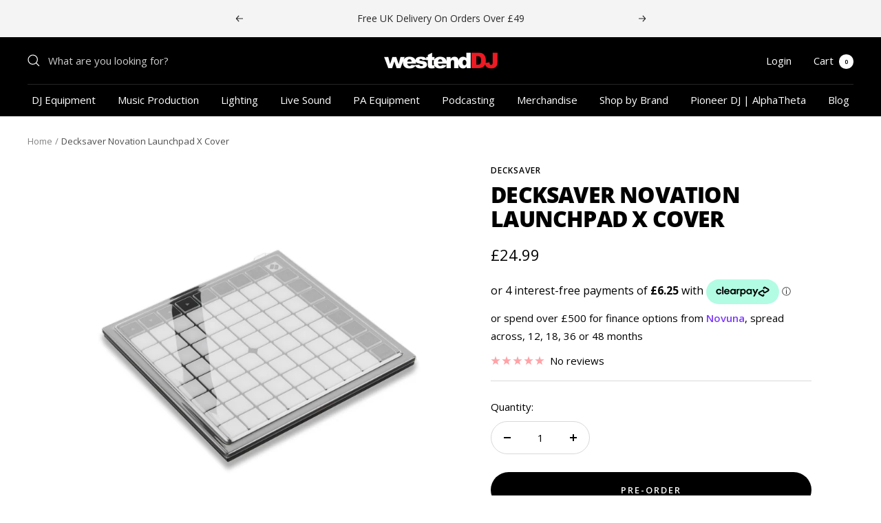

--- FILE ---
content_type: text/html; charset=utf-8
request_url: https://westenddj.co.uk/products/decksaver-novation-launchpad-x-cover
body_size: 42625
content:
<!doctype html><html class="no-js" lang="en" dir="ltr">
  <head>
    <meta charset="utf-8">
    <meta name="viewport" content="width=device-width, initial-scale=1.0, height=device-height, minimum-scale=1.0, maximum-scale=1.0">
    <meta name="theme-color" content="#000000">

    <title>Decksaver Novation Launchpad X Cover</title><meta name="description" content="Super durable custom moulded cover designed to protect the Novation Launchpad X controller."><link rel="canonical" href="https://westenddj.co.uk/products/decksaver-novation-launchpad-x-cover"><link rel="shortcut icon" href="//westenddj.co.uk/cdn/shop/files/Westend---favicon_96x96.png?v=1636984556" type="image/png"><link rel="preconnect" href="https://cdn.shopify.com">
    <link rel="dns-prefetch" href="https://productreviews.shopifycdn.com">
    <link rel="dns-prefetch" href="https://www.google-analytics.com"><link rel="preconnect" href="https://fonts.shopifycdn.com" crossorigin><link rel="preload" as="style" href="//westenddj.co.uk/cdn/shop/t/36/assets/theme.css?v=137264445051857695171748528057">
    <link rel="preload" as="script" href="//westenddj.co.uk/cdn/shop/t/36/assets/vendor.js?v=32643890569905814191711124308">
    <link rel="preload" as="script" href="//westenddj.co.uk/cdn/shop/t/36/assets/theme.js?v=52547376614176985631711124308">
    <link rel="preload" as="script" href="//westenddj.co.uk/cdn/shop/t/36/assets/brands-collection.js?v=152691891308337338491711124308"><link rel="preload" as="fetch" href="/products/decksaver-novation-launchpad-x-cover.js" crossorigin>
      <link rel="preload" as="image" imagesizes="(max-width: 999px) calc(100vw - 48px), 640px" imagesrcset="//westenddj.co.uk/cdn/shop/products/ds-pc-launchpadx_3qtr_400x.jpg?v=1700690199 400w, //westenddj.co.uk/cdn/shop/products/ds-pc-launchpadx_3qtr_500x.jpg?v=1700690199 500w, //westenddj.co.uk/cdn/shop/products/ds-pc-launchpadx_3qtr_600x.jpg?v=1700690199 600w, //westenddj.co.uk/cdn/shop/products/ds-pc-launchpadx_3qtr_700x.jpg?v=1700690199 700w, //westenddj.co.uk/cdn/shop/products/ds-pc-launchpadx_3qtr_800x.jpg?v=1700690199 800w, //westenddj.co.uk/cdn/shop/products/ds-pc-launchpadx_3qtr_900x.jpg?v=1700690199 900w, //westenddj.co.uk/cdn/shop/products/ds-pc-launchpadx_3qtr_1000x.jpg?v=1700690199 1000w, //westenddj.co.uk/cdn/shop/products/ds-pc-launchpadx_3qtr_1100x.jpg?v=1700690199 1100w, //westenddj.co.uk/cdn/shop/products/ds-pc-launchpadx_3qtr_1200x.jpg?v=1700690199 1200w, //westenddj.co.uk/cdn/shop/products/ds-pc-launchpadx_3qtr_1300x.jpg?v=1700690199 1300w, //westenddj.co.uk/cdn/shop/products/ds-pc-launchpadx_3qtr_1400x.jpg?v=1700690199 1400w, //westenddj.co.uk/cdn/shop/products/ds-pc-launchpadx_3qtr_1500x.jpg?v=1700690199 1500w, //westenddj.co.uk/cdn/shop/products/ds-pc-launchpadx_3qtr_1600x.jpg?v=1700690199 1600w, //westenddj.co.uk/cdn/shop/products/ds-pc-launchpadx_3qtr_1700x.jpg?v=1700690199 1700w, //westenddj.co.uk/cdn/shop/products/ds-pc-launchpadx_3qtr_1800x.jpg?v=1700690199 1800w
"><link rel="preload" as="script" href="//westenddj.co.uk/cdn/shop/t/36/assets/flickity.js?v=7371222024733052561711124308"><meta property="og:type" content="product">
  <meta property="og:title" content="Decksaver Novation Launchpad X Cover">
  <meta property="product:price:amount" content="24.99">
  <meta property="product:price:currency" content="GBP"><meta property="og:image" content="http://westenddj.co.uk/cdn/shop/products/ds-pc-launchpadx_3qtr.jpg?v=1700690199">
  <meta property="og:image:secure_url" content="https://westenddj.co.uk/cdn/shop/products/ds-pc-launchpadx_3qtr.jpg?v=1700690199">
  <meta property="og:image:width" content="2048">
  <meta property="og:image:height" content="2048"><meta property="og:description" content="Super durable custom moulded cover designed to protect the Novation Launchpad X controller."><meta property="og:url" content="https://westenddj.co.uk/products/decksaver-novation-launchpad-x-cover">
<meta property="og:site_name" content="Westend DJ"><meta name="twitter:card" content="summary"><meta name="twitter:title" content="Decksaver Novation Launchpad X Cover">
  <meta name="twitter:description" content="Super durable custom moulded cover designed to protect the Novation Launchpad X controller."><meta name="twitter:image" content="https://westenddj.co.uk/cdn/shop/products/ds-pc-launchpadx_3qtr_1200x1200_crop_center.jpg?v=1700690199">
  <meta name="twitter:image:alt" content="">
    
  <script type="application/ld+json">
  {
    "@context": "https://schema.org",
    "@type": "Product",
    "productID": 8229439406294,
    "offers": [{
          "@type": "Offer",
          "name": "Default Title",
          "availability":"https://schema.org/InStock",
          "price": 24.99,
          "priceCurrency": "GBP",
          "priceValidUntil": "2026-01-13","sku": "100316911",
            "gtin13": "5060348661924",
          "url": "/products/decksaver-novation-launchpad-x-cover?variant=44674571763926"
        }
],"brand": {
      "@type": "Brand",
      "name": "DECKSAVER"
    },
    "name": "Decksaver Novation Launchpad X Cover",
    "description": "Super durable custom moulded cover designed to protect the Novation Launchpad X controller.",
    "category": "Decksaver Covers",
    "url": "/products/decksaver-novation-launchpad-x-cover",
    "sku": "100316911",
    "image": {
      "@type": "ImageObject",
      "url": "https://westenddj.co.uk/cdn/shop/products/ds-pc-launchpadx_3qtr.jpg?v=1700690199&width=1024",
      "image": "https://westenddj.co.uk/cdn/shop/products/ds-pc-launchpadx_3qtr.jpg?v=1700690199&width=1024",
      "name": "",
      "width": "1024",
      "height": "1024"
    }
  }
  </script>



  <script type="application/ld+json">
  {
    "@context": "https://schema.org",
    "@type": "BreadcrumbList",
  "itemListElement": [{
      "@type": "ListItem",
      "position": 1,
      "name": "Home",
      "item": "https://westenddj.co.uk"
    },{
          "@type": "ListItem",
          "position": 2,
          "name": "Decksaver Novation Launchpad X Cover",
          "item": "https://westenddj.co.uk/products/decksaver-novation-launchpad-x-cover"
        }]
  }
  </script>


    <link rel="preload" href="//westenddj.co.uk/cdn/fonts/open_sans/opensans_n8.8397a8153d7172f9fd2b668340b216c70cae90a5.woff2" as="font" type="font/woff2" crossorigin><link rel="preload" href="//westenddj.co.uk/cdn/fonts/open_sans/opensans_n4.c32e4d4eca5273f6d4ee95ddf54b5bbb75fc9b61.woff2" as="font" type="font/woff2" crossorigin><style>
  /* Typography (heading) */
  @font-face {
  font-family: "Open Sans";
  font-weight: 800;
  font-style: normal;
  font-display: swap;
  src: url("//westenddj.co.uk/cdn/fonts/open_sans/opensans_n8.8397a8153d7172f9fd2b668340b216c70cae90a5.woff2") format("woff2"),
       url("//westenddj.co.uk/cdn/fonts/open_sans/opensans_n8.e6b8c8da9a85739da8727944118b210848d95f08.woff") format("woff");
}

@font-face {
  font-family: "Open Sans";
  font-weight: 800;
  font-style: italic;
  font-display: swap;
  src: url("//westenddj.co.uk/cdn/fonts/open_sans/opensans_i8.677319af1852e587858f0d12fe49bfe640a8e14c.woff2") format("woff2"),
       url("//westenddj.co.uk/cdn/fonts/open_sans/opensans_i8.77fafba30cfcb72e4c6963135ff055209eecce0f.woff") format("woff");
}

/* Typography (body) */
  @font-face {
  font-family: "Open Sans";
  font-weight: 400;
  font-style: normal;
  font-display: swap;
  src: url("//westenddj.co.uk/cdn/fonts/open_sans/opensans_n4.c32e4d4eca5273f6d4ee95ddf54b5bbb75fc9b61.woff2") format("woff2"),
       url("//westenddj.co.uk/cdn/fonts/open_sans/opensans_n4.5f3406f8d94162b37bfa232b486ac93ee892406d.woff") format("woff");
}

@font-face {
  font-family: "Open Sans";
  font-weight: 400;
  font-style: italic;
  font-display: swap;
  src: url("//westenddj.co.uk/cdn/fonts/open_sans/opensans_i4.6f1d45f7a46916cc95c694aab32ecbf7509cbf33.woff2") format("woff2"),
       url("//westenddj.co.uk/cdn/fonts/open_sans/opensans_i4.4efaa52d5a57aa9a57c1556cc2b7465d18839daa.woff") format("woff");
}

@font-face {
  font-family: "Open Sans";
  font-weight: 600;
  font-style: normal;
  font-display: swap;
  src: url("//westenddj.co.uk/cdn/fonts/open_sans/opensans_n6.15aeff3c913c3fe570c19cdfeed14ce10d09fb08.woff2") format("woff2"),
       url("//westenddj.co.uk/cdn/fonts/open_sans/opensans_n6.14bef14c75f8837a87f70ce22013cb146ee3e9f3.woff") format("woff");
}

@font-face {
  font-family: "Open Sans";
  font-weight: 600;
  font-style: italic;
  font-display: swap;
  src: url("//westenddj.co.uk/cdn/fonts/open_sans/opensans_i6.828bbc1b99433eacd7d50c9f0c1bfe16f27b89a3.woff2") format("woff2"),
       url("//westenddj.co.uk/cdn/fonts/open_sans/opensans_i6.a79e1402e2bbd56b8069014f43ff9c422c30d057.woff") format("woff");
}

:root {--heading-color: 0, 0, 0;
    --text-color: 0, 0, 0;
    --background: 255, 255, 255;
    --secondary-background: 247, 248, 253;
    --border-color: 217, 217, 217;
    --border-color-darker: 153, 153, 153;
    --success-color: 0, 0, 0;
    --success-background: 204, 204, 204;
    --error-color: 222, 42, 42;
    --error-background: 253, 240, 240;
    --primary-button-background: 255, 24, 34;
    --primary-button-text-color: 0, 0, 0;
    --secondary-button-background: 0, 0, 0;
    --secondary-button-text-color: 255, 255, 255;
    --product-star-rating: 255, 24, 34;
    --product-on-sale-accent: 0, 0, 0;
    --product-sold-out-accent: 255, 150, 69;
    --product-custom-label-background: 64, 93, 230;
    --product-custom-label-text-color: 255, 255, 255;
    --product-custom-label-2-background: 255, 24, 34;
    --product-custom-label-2-text-color: 255, 255, 255;
    --product-low-stock-text-color: 214, 214, 214;
    --product-in-stock-text-color: 0, 0, 0;
    --loading-bar-background: 0, 0, 0;

    /* We duplicate some "base" colors as root colors, which is useful to use on drawer elements or popover without. Those should not be overridden to avoid issues */
    --root-heading-color: 0, 0, 0;
    --root-text-color: 0, 0, 0;
    --root-background: 255, 255, 255;
    --root-border-color: 217, 217, 217;
    --root-primary-button-background: 255, 24, 34;
    --root-primary-button-text-color: 0, 0, 0;

    --base-font-size: 15px;
    --heading-font-family: "Open Sans", sans-serif;
    --heading-font-weight: 800;
    --heading-font-style: normal;
    --heading-text-transform: uppercase;
    --text-font-family: "Open Sans", sans-serif;
    --text-font-weight: 400;
    --text-font-style: normal;
    --text-font-bold-weight: 600;

    /* Typography (font size) */
    --heading-xxsmall-font-size: 10px;
    --heading-xsmall-font-size: 10px;
    --heading-small-font-size: 11px;
    --heading-large-font-size: 32px;
    --heading-h1-font-size: 32px;
    --heading-h2-font-size: 28px;
    --heading-h3-font-size: 26px;
    --heading-h4-font-size: 22px;
    --heading-h5-font-size: 18px;
    --heading-h6-font-size: 16px;

    /* Control the look and feel of the theme by changing radius of various elements */
    --button-border-radius: 30px;
    --block-border-radius: 0px;
    --block-border-radius-reduced: 0px;
    --color-swatch-border-radius: 0px;

    /* Button size */
    --button-height: 48px;
    --button-small-height: 40px;

    /* Form related */
    --form-input-field-height: 48px;
    --form-input-gap: 16px;
    --form-submit-margin: 24px;

    /* Product listing related variables */
    --product-list-block-spacing: 32px;

    /* Video related */
    --play-button-background: 255, 255, 255;
    --play-button-arrow: 0, 0, 0;

    /* RTL support */
    --transform-logical-flip: 1;
    --transform-origin-start: left;
    --transform-origin-end: right;

    /* Other */
    --zoom-cursor-svg-url: url(//westenddj.co.uk/cdn/shop/t/36/assets/zoom-cursor.svg?v=149986077658396096291711124308);
    --arrow-right-svg-url: url(//westenddj.co.uk/cdn/shop/t/36/assets/arrow-right.svg?v=70871338000329279091711124308);
    --arrow-left-svg-url: url(//westenddj.co.uk/cdn/shop/t/36/assets/arrow-left.svg?v=176537643540911574551711124308);

    /* Some useful variables that we can reuse in our CSS. Some explanation are needed for some of them:
       - container-max-width-minus-gutters: represents the container max width without the edge gutters
       - container-outer-width: considering the screen width, represent all the space outside the container
       - container-outer-margin: same as container-outer-width but get set to 0 inside a container
       - container-inner-width: the effective space inside the container (minus gutters)
       - grid-column-width: represents the width of a single column of the grid
       - vertical-breather: this is a variable that defines the global "spacing" between sections, and inside the section
                            to create some "breath" and minimum spacing
     */
    --container-max-width: 1600px;
    --container-gutter: 24px;
    --container-max-width-minus-gutters: calc(var(--container-max-width) - (var(--container-gutter)) * 2);
    --container-outer-width: max(calc((100vw - var(--container-max-width-minus-gutters)) / 2), var(--container-gutter));
    --container-outer-margin: var(--container-outer-width);
    --container-inner-width: calc(100vw - var(--container-outer-width) * 2);

    --grid-column-count: 10;
    --grid-gap: 24px;
    --grid-column-width: calc((100vw - var(--container-outer-width) * 2 - var(--grid-gap) * (var(--grid-column-count) - 1)) / var(--grid-column-count));

    --vertical-breather: 48px;
    --vertical-breather-tight: 48px;

    /* Shopify related variables */
    --payment-terms-background-color: #ffffff;
  }

  @media screen and (min-width: 741px) {
    :root {
      --container-gutter: 40px;
      --grid-column-count: 20;
      --vertical-breather: 64px;
      --vertical-breather-tight: 64px;

      /* Typography (font size) */
      --heading-xsmall-font-size: 11px;
      --heading-small-font-size: 12px;
      --heading-large-font-size: 48px;
      --heading-h1-font-size: 48px;
      --heading-h2-font-size: 36px;
      --heading-h3-font-size: 30px;
      --heading-h4-font-size: 22px;
      --heading-h5-font-size: 18px;
      --heading-h6-font-size: 16px;

      /* Form related */
      --form-input-field-height: 52px;
      --form-submit-margin: 32px;

      /* Button size */
      --button-height: 52px;
      --button-small-height: 44px;
    }
  }

  @media screen and (min-width: 1200px) {
    :root {
      --vertical-breather: 80px;
      --vertical-breather-tight: 64px;
      --product-list-block-spacing: 48px;

      /* Typography */
      --heading-large-font-size: 58px;
      --heading-h1-font-size: 50px;
      --heading-h2-font-size: 44px;
      --heading-h3-font-size: 32px;
      --heading-h4-font-size: 26px;
      --heading-h5-font-size: 22px;
      --heading-h6-font-size: 16px;
    }
  }

  @media screen and (min-width: 1600px) {
    :root {
      --vertical-breather: 90px;
      --vertical-breather-tight: 64px;
    }
  }
</style>
    <script>
  // This allows to expose several variables to the global scope, to be used in scripts
  window.themeVariables = {
    settings: {
      direction: "ltr",
      pageType: "product",
      cartCount: 0,
      moneyFormat: "£{{amount}}",
      moneyWithCurrencyFormat: "£{{amount}} GBP",
      showVendor: false,
      discountMode: "saving",
      currencyCodeEnabled: false,
      searchMode: "product,article,collection",
      searchUnavailableProducts: "last",
      cartType: "message",
      cartCurrency: "GBP",
      mobileZoomFactor: 2.5
    },

    routes: {
      host: "westenddj.co.uk",
      rootUrl: "\/",
      rootUrlWithoutSlash: '',
      cartUrl: "\/cart",
      cartAddUrl: "\/cart\/add",
      cartChangeUrl: "\/cart\/change",
      searchUrl: "\/search",
      predictiveSearchUrl: "\/search\/suggest",
      productRecommendationsUrl: "\/recommendations\/products"
    },

    strings: {
      accessibilityDelete: "Delete",
      accessibilityClose: "Close",
      collectionSoldOut: "Sold out",
      collectionDiscount: "Save @savings@",
      productSalePrice: "Sale price",
      productRegularPrice: "Regular price",
      productFormUnavailable: "Unavailable",
      productFormSoldOut: "Sold out",
      productFormPreOrder: "Pre-order",
      productFormAddToCart: "Add to cart",
      searchNoResults: "No results could be found.",
      searchNewSearch: "New search",
      searchProducts: "Products",
      searchArticles: "Journal",
      searchPages: "Pages",
      searchCollections: "Collections",
      cartViewCart: "View cart",
      cartItemAdded: "Item added to your cart!",
      cartItemAddedShort: "Added to your cart!",
      cartAddOrderNote: "Add order note",
      cartEditOrderNote: "Edit order note",
      shippingEstimatorNoResults: "Sorry, we do not ship to your address.",
      shippingEstimatorOneResult: "There is one shipping rate for your address:",
      shippingEstimatorMultipleResults: "There are several shipping rates for your address:",
      shippingEstimatorError: "One or more error occurred while retrieving shipping rates:"
    },

    libs: {
      flickity: "\/\/westenddj.co.uk\/cdn\/shop\/t\/36\/assets\/flickity.js?v=7371222024733052561711124308",
      photoswipe: "\/\/westenddj.co.uk\/cdn\/shop\/t\/36\/assets\/photoswipe.js?v=132268647426145925301711124308",
      qrCode: "\/\/westenddj.co.uk\/cdn\/shopifycloud\/storefront\/assets\/themes_support\/vendor\/qrcode-3f2b403b.js"
    },

    breakpoints: {
      phone: 'screen and (max-width: 740px)',
      tablet: 'screen and (min-width: 741px) and (max-width: 999px)',
      tabletAndUp: 'screen and (min-width: 741px)',
      pocket: 'screen and (max-width: 999px)',
      lap: 'screen and (min-width: 1000px) and (max-width: 1199px)',
      lapAndUp: 'screen and (min-width: 1000px)',
      desktop: 'screen and (min-width: 1200px)',
      wide: 'screen and (min-width: 1400px)'
    }
  };

  window.addEventListener('pageshow', async () => {
    const cartContent = await (await fetch(`${window.themeVariables.routes.cartUrl}.js`, {cache: 'reload'})).json();
    document.documentElement.dispatchEvent(new CustomEvent('cart:refresh', {detail: {cart: cartContent}}));
  });

  if ('noModule' in HTMLScriptElement.prototype) {
    // Old browsers (like IE) that does not support module will be considered as if not executing JS at all
    document.documentElement.className = document.documentElement.className.replace('no-js', 'js');

    requestAnimationFrame(() => {
      const viewportHeight = (window.visualViewport ? window.visualViewport.height : document.documentElement.clientHeight);
      document.documentElement.style.setProperty('--window-height',viewportHeight + 'px');
    });
  }// We save the product ID in local storage to be eventually used for recently viewed section
    try {
      const items = JSON.parse(localStorage.getItem('theme:recently-viewed-products') || '[]');

      // We check if the current product already exists, and if it does not, we add it at the start
      if (!items.includes(8229439406294)) {
        items.unshift(8229439406294);
      }

      localStorage.setItem('theme:recently-viewed-products', JSON.stringify(items.slice(0, 20)));
    } catch (e) {
      // Safari in private mode does not allow setting item, we silently fail
    }</script>

    <link rel="stylesheet" href="//westenddj.co.uk/cdn/shop/t/36/assets/theme.css?v=137264445051857695171748528057">
    <link rel="stylesheet" href="//westenddj.co.uk/cdn/shop/t/36/assets/bundle-styles.css?v=110792782731373509551711124308">

    <script src="//westenddj.co.uk/cdn/shop/t/36/assets/vendor.js?v=32643890569905814191711124308" defer></script>
    <script src="//westenddj.co.uk/cdn/shop/t/36/assets/theme.js?v=52547376614176985631711124308" defer></script>
    <script src="//westenddj.co.uk/cdn/shop/t/36/assets/custom.js?v=167639537848865775061711124308" defer></script>

    <script>window.performance && window.performance.mark && window.performance.mark('shopify.content_for_header.start');</script><meta name="google-site-verification" content="BVRUKgjjsGce-WwkyjshdVgJeLRkQz69e-yAI_KNgp4">
<meta name="facebook-domain-verification" content="94lrlkbcnoz5mgdbcrin7ho9zrgdep">
<meta id="shopify-digital-wallet" name="shopify-digital-wallet" content="/60289515734/digital_wallets/dialog">
<meta name="shopify-checkout-api-token" content="02a858589caba0777b15ee0cb4039f22">
<meta id="in-context-paypal-metadata" data-shop-id="60289515734" data-venmo-supported="false" data-environment="production" data-locale="en_US" data-paypal-v4="true" data-currency="GBP">
<link rel="alternate" type="application/json+oembed" href="https://westenddj.co.uk/products/decksaver-novation-launchpad-x-cover.oembed">
<script async="async" src="/checkouts/internal/preloads.js?locale=en-GB"></script>
<script id="apple-pay-shop-capabilities" type="application/json">{"shopId":60289515734,"countryCode":"GB","currencyCode":"GBP","merchantCapabilities":["supports3DS"],"merchantId":"gid:\/\/shopify\/Shop\/60289515734","merchantName":"Westend DJ","requiredBillingContactFields":["postalAddress","email"],"requiredShippingContactFields":["postalAddress","email"],"shippingType":"shipping","supportedNetworks":["visa","maestro","masterCard","amex"],"total":{"type":"pending","label":"Westend DJ","amount":"1.00"},"shopifyPaymentsEnabled":true,"supportsSubscriptions":true}</script>
<script id="shopify-features" type="application/json">{"accessToken":"02a858589caba0777b15ee0cb4039f22","betas":["rich-media-storefront-analytics"],"domain":"westenddj.co.uk","predictiveSearch":true,"shopId":60289515734,"locale":"en"}</script>
<script>var Shopify = Shopify || {};
Shopify.shop = "westend-dj.myshopify.com";
Shopify.locale = "en";
Shopify.currency = {"active":"GBP","rate":"1.0"};
Shopify.country = "GB";
Shopify.theme = {"name":"Live - WestendDJ - Focal 11.1.0","id":141237485782,"schema_name":"Focal","schema_version":"11.1.0","theme_store_id":714,"role":"main"};
Shopify.theme.handle = "null";
Shopify.theme.style = {"id":null,"handle":null};
Shopify.cdnHost = "westenddj.co.uk/cdn";
Shopify.routes = Shopify.routes || {};
Shopify.routes.root = "/";</script>
<script type="module">!function(o){(o.Shopify=o.Shopify||{}).modules=!0}(window);</script>
<script>!function(o){function n(){var o=[];function n(){o.push(Array.prototype.slice.apply(arguments))}return n.q=o,n}var t=o.Shopify=o.Shopify||{};t.loadFeatures=n(),t.autoloadFeatures=n()}(window);</script>
<script id="shop-js-analytics" type="application/json">{"pageType":"product"}</script>
<script defer="defer" async type="module" src="//westenddj.co.uk/cdn/shopifycloud/shop-js/modules/v2/client.init-shop-cart-sync_DtuiiIyl.en.esm.js"></script>
<script defer="defer" async type="module" src="//westenddj.co.uk/cdn/shopifycloud/shop-js/modules/v2/chunk.common_CUHEfi5Q.esm.js"></script>
<script type="module">
  await import("//westenddj.co.uk/cdn/shopifycloud/shop-js/modules/v2/client.init-shop-cart-sync_DtuiiIyl.en.esm.js");
await import("//westenddj.co.uk/cdn/shopifycloud/shop-js/modules/v2/chunk.common_CUHEfi5Q.esm.js");

  window.Shopify.SignInWithShop?.initShopCartSync?.({"fedCMEnabled":true,"windoidEnabled":true});

</script>
<script>(function() {
  var isLoaded = false;
  function asyncLoad() {
    if (isLoaded) return;
    isLoaded = true;
    var urls = ["https:\/\/ecommplugins-scripts.trustpilot.com\/v2.1\/js\/header.min.js?settings=eyJrZXkiOiJaS3lHbDJHU0ZVVUs4MDdmIiwicyI6Im5vbmUifQ==\u0026v=2.5\u0026shop=westend-dj.myshopify.com","https:\/\/ecommplugins-trustboxsettings.trustpilot.com\/westend-dj.myshopify.com.js?settings=1711359702054\u0026shop=westend-dj.myshopify.com","https:\/\/widget.trustpilot.com\/bootstrap\/v5\/tp.widget.sync.bootstrap.min.js?shop=westend-dj.myshopify.com","https:\/\/widget.trustpilot.com\/bootstrap\/v5\/tp.widget.sync.bootstrap.min.js?shop=westend-dj.myshopify.com","https:\/\/static.klaviyo.com\/onsite\/js\/klaviyo.js?company_id=WPBTbY\u0026shop=westend-dj.myshopify.com","\/\/cdn.shopify.com\/proxy\/48ef1ac70084e6825cfc6302c2a947611de1274f9beb3bf6ebc70ea9ca366750\/api.goaffpro.com\/loader.js?shop=westend-dj.myshopify.com\u0026sp-cache-control=cHVibGljLCBtYXgtYWdlPTkwMA"];
    for (var i = 0; i < urls.length; i++) {
      var s = document.createElement('script');
      s.type = 'text/javascript';
      s.async = true;
      s.src = urls[i];
      var x = document.getElementsByTagName('script')[0];
      x.parentNode.insertBefore(s, x);
    }
  };
  if(window.attachEvent) {
    window.attachEvent('onload', asyncLoad);
  } else {
    window.addEventListener('load', asyncLoad, false);
  }
})();</script>
<script id="__st">var __st={"a":60289515734,"offset":0,"reqid":"02e502e0-5899-431a-87be-30c214a6da25-1767414288","pageurl":"westenddj.co.uk\/products\/decksaver-novation-launchpad-x-cover","u":"65e3930bb3f0","p":"product","rtyp":"product","rid":8229439406294};</script>
<script>window.ShopifyPaypalV4VisibilityTracking = true;</script>
<script id="captcha-bootstrap">!function(){'use strict';const t='contact',e='account',n='new_comment',o=[[t,t],['blogs',n],['comments',n],[t,'customer']],c=[[e,'customer_login'],[e,'guest_login'],[e,'recover_customer_password'],[e,'create_customer']],r=t=>t.map((([t,e])=>`form[action*='/${t}']:not([data-nocaptcha='true']) input[name='form_type'][value='${e}']`)).join(','),a=t=>()=>t?[...document.querySelectorAll(t)].map((t=>t.form)):[];function s(){const t=[...o],e=r(t);return a(e)}const i='password',u='form_key',d=['recaptcha-v3-token','g-recaptcha-response','h-captcha-response',i],f=()=>{try{return window.sessionStorage}catch{return}},m='__shopify_v',_=t=>t.elements[u];function p(t,e,n=!1){try{const o=window.sessionStorage,c=JSON.parse(o.getItem(e)),{data:r}=function(t){const{data:e,action:n}=t;return t[m]||n?{data:e,action:n}:{data:t,action:n}}(c);for(const[e,n]of Object.entries(r))t.elements[e]&&(t.elements[e].value=n);n&&o.removeItem(e)}catch(o){console.error('form repopulation failed',{error:o})}}const l='form_type',E='cptcha';function T(t){t.dataset[E]=!0}const w=window,h=w.document,L='Shopify',v='ce_forms',y='captcha';let A=!1;((t,e)=>{const n=(g='f06e6c50-85a8-45c8-87d0-21a2b65856fe',I='https://cdn.shopify.com/shopifycloud/storefront-forms-hcaptcha/ce_storefront_forms_captcha_hcaptcha.v1.5.2.iife.js',D={infoText:'Protected by hCaptcha',privacyText:'Privacy',termsText:'Terms'},(t,e,n)=>{const o=w[L][v],c=o.bindForm;if(c)return c(t,g,e,D).then(n);var r;o.q.push([[t,g,e,D],n]),r=I,A||(h.body.append(Object.assign(h.createElement('script'),{id:'captcha-provider',async:!0,src:r})),A=!0)});var g,I,D;w[L]=w[L]||{},w[L][v]=w[L][v]||{},w[L][v].q=[],w[L][y]=w[L][y]||{},w[L][y].protect=function(t,e){n(t,void 0,e),T(t)},Object.freeze(w[L][y]),function(t,e,n,w,h,L){const[v,y,A,g]=function(t,e,n){const i=e?o:[],u=t?c:[],d=[...i,...u],f=r(d),m=r(i),_=r(d.filter((([t,e])=>n.includes(e))));return[a(f),a(m),a(_),s()]}(w,h,L),I=t=>{const e=t.target;return e instanceof HTMLFormElement?e:e&&e.form},D=t=>v().includes(t);t.addEventListener('submit',(t=>{const e=I(t);if(!e)return;const n=D(e)&&!e.dataset.hcaptchaBound&&!e.dataset.recaptchaBound,o=_(e),c=g().includes(e)&&(!o||!o.value);(n||c)&&t.preventDefault(),c&&!n&&(function(t){try{if(!f())return;!function(t){const e=f();if(!e)return;const n=_(t);if(!n)return;const o=n.value;o&&e.removeItem(o)}(t);const e=Array.from(Array(32),(()=>Math.random().toString(36)[2])).join('');!function(t,e){_(t)||t.append(Object.assign(document.createElement('input'),{type:'hidden',name:u})),t.elements[u].value=e}(t,e),function(t,e){const n=f();if(!n)return;const o=[...t.querySelectorAll(`input[type='${i}']`)].map((({name:t})=>t)),c=[...d,...o],r={};for(const[a,s]of new FormData(t).entries())c.includes(a)||(r[a]=s);n.setItem(e,JSON.stringify({[m]:1,action:t.action,data:r}))}(t,e)}catch(e){console.error('failed to persist form',e)}}(e),e.submit())}));const S=(t,e)=>{t&&!t.dataset[E]&&(n(t,e.some((e=>e===t))),T(t))};for(const o of['focusin','change'])t.addEventListener(o,(t=>{const e=I(t);D(e)&&S(e,y())}));const B=e.get('form_key'),M=e.get(l),P=B&&M;t.addEventListener('DOMContentLoaded',(()=>{const t=y();if(P)for(const e of t)e.elements[l].value===M&&p(e,B);[...new Set([...A(),...v().filter((t=>'true'===t.dataset.shopifyCaptcha))])].forEach((e=>S(e,t)))}))}(h,new URLSearchParams(w.location.search),n,t,e,['guest_login'])})(!0,!0)}();</script>
<script integrity="sha256-4kQ18oKyAcykRKYeNunJcIwy7WH5gtpwJnB7kiuLZ1E=" data-source-attribution="shopify.loadfeatures" defer="defer" src="//westenddj.co.uk/cdn/shopifycloud/storefront/assets/storefront/load_feature-a0a9edcb.js" crossorigin="anonymous"></script>
<script data-source-attribution="shopify.dynamic_checkout.dynamic.init">var Shopify=Shopify||{};Shopify.PaymentButton=Shopify.PaymentButton||{isStorefrontPortableWallets:!0,init:function(){window.Shopify.PaymentButton.init=function(){};var t=document.createElement("script");t.src="https://westenddj.co.uk/cdn/shopifycloud/portable-wallets/latest/portable-wallets.en.js",t.type="module",document.head.appendChild(t)}};
</script>
<script data-source-attribution="shopify.dynamic_checkout.buyer_consent">
  function portableWalletsHideBuyerConsent(e){var t=document.getElementById("shopify-buyer-consent"),n=document.getElementById("shopify-subscription-policy-button");t&&n&&(t.classList.add("hidden"),t.setAttribute("aria-hidden","true"),n.removeEventListener("click",e))}function portableWalletsShowBuyerConsent(e){var t=document.getElementById("shopify-buyer-consent"),n=document.getElementById("shopify-subscription-policy-button");t&&n&&(t.classList.remove("hidden"),t.removeAttribute("aria-hidden"),n.addEventListener("click",e))}window.Shopify?.PaymentButton&&(window.Shopify.PaymentButton.hideBuyerConsent=portableWalletsHideBuyerConsent,window.Shopify.PaymentButton.showBuyerConsent=portableWalletsShowBuyerConsent);
</script>
<script data-source-attribution="shopify.dynamic_checkout.cart.bootstrap">document.addEventListener("DOMContentLoaded",(function(){function t(){return document.querySelector("shopify-accelerated-checkout-cart, shopify-accelerated-checkout")}if(t())Shopify.PaymentButton.init();else{new MutationObserver((function(e,n){t()&&(Shopify.PaymentButton.init(),n.disconnect())})).observe(document.body,{childList:!0,subtree:!0})}}));
</script>
<script id='scb4127' type='text/javascript' async='' src='https://westenddj.co.uk/cdn/shopifycloud/privacy-banner/storefront-banner.js'></script><link id="shopify-accelerated-checkout-styles" rel="stylesheet" media="screen" href="https://westenddj.co.uk/cdn/shopifycloud/portable-wallets/latest/accelerated-checkout-backwards-compat.css" crossorigin="anonymous">
<style id="shopify-accelerated-checkout-cart">
        #shopify-buyer-consent {
  margin-top: 1em;
  display: inline-block;
  width: 100%;
}

#shopify-buyer-consent.hidden {
  display: none;
}

#shopify-subscription-policy-button {
  background: none;
  border: none;
  padding: 0;
  text-decoration: underline;
  font-size: inherit;
  cursor: pointer;
}

#shopify-subscription-policy-button::before {
  box-shadow: none;
}

      </style>

<script>window.performance && window.performance.mark && window.performance.mark('shopify.content_for_header.end');</script>

    
      <link rel="stylesheet" href="//westenddj.co.uk/cdn/shop/t/36/assets/novuna-mod-style.css?v=61465331703964542631714397937">
    

    
  <!-- BEGIN app block: shopify://apps/klaviyo-email-marketing-sms/blocks/klaviyo-onsite-embed/2632fe16-c075-4321-a88b-50b567f42507 -->












  <script async src="https://static.klaviyo.com/onsite/js/RCrm45/klaviyo.js?company_id=RCrm45"></script>
  <script>!function(){if(!window.klaviyo){window._klOnsite=window._klOnsite||[];try{window.klaviyo=new Proxy({},{get:function(n,i){return"push"===i?function(){var n;(n=window._klOnsite).push.apply(n,arguments)}:function(){for(var n=arguments.length,o=new Array(n),w=0;w<n;w++)o[w]=arguments[w];var t="function"==typeof o[o.length-1]?o.pop():void 0,e=new Promise((function(n){window._klOnsite.push([i].concat(o,[function(i){t&&t(i),n(i)}]))}));return e}}})}catch(n){window.klaviyo=window.klaviyo||[],window.klaviyo.push=function(){var n;(n=window._klOnsite).push.apply(n,arguments)}}}}();</script>

  
    <script id="viewed_product">
      if (item == null) {
        var _learnq = _learnq || [];

        var MetafieldReviews = null
        var MetafieldYotpoRating = null
        var MetafieldYotpoCount = null
        var MetafieldLooxRating = null
        var MetafieldLooxCount = null
        var okendoProduct = null
        var okendoProductReviewCount = null
        var okendoProductReviewAverageValue = null
        try {
          // The following fields are used for Customer Hub recently viewed in order to add reviews.
          // This information is not part of __kla_viewed. Instead, it is part of __kla_viewed_reviewed_items
          MetafieldReviews = {};
          MetafieldYotpoRating = null
          MetafieldYotpoCount = null
          MetafieldLooxRating = null
          MetafieldLooxCount = null

          okendoProduct = null
          // If the okendo metafield is not legacy, it will error, which then requires the new json formatted data
          if (okendoProduct && 'error' in okendoProduct) {
            okendoProduct = null
          }
          okendoProductReviewCount = okendoProduct ? okendoProduct.reviewCount : null
          okendoProductReviewAverageValue = okendoProduct ? okendoProduct.reviewAverageValue : null
        } catch (error) {
          console.error('Error in Klaviyo onsite reviews tracking:', error);
        }

        var item = {
          Name: "Decksaver Novation Launchpad X Cover",
          ProductID: 8229439406294,
          Categories: ["Decksaver","Decksavers"],
          ImageURL: "https://westenddj.co.uk/cdn/shop/products/ds-pc-launchpadx_3qtr_grande.jpg?v=1700690199",
          URL: "https://westenddj.co.uk/products/decksaver-novation-launchpad-x-cover",
          Brand: "DECKSAVER",
          Price: "£24.99",
          Value: "24.99",
          CompareAtPrice: "£0.00"
        };
        _learnq.push(['track', 'Viewed Product', item]);
        _learnq.push(['trackViewedItem', {
          Title: item.Name,
          ItemId: item.ProductID,
          Categories: item.Categories,
          ImageUrl: item.ImageURL,
          Url: item.URL,
          Metadata: {
            Brand: item.Brand,
            Price: item.Price,
            Value: item.Value,
            CompareAtPrice: item.CompareAtPrice
          },
          metafields:{
            reviews: MetafieldReviews,
            yotpo:{
              rating: MetafieldYotpoRating,
              count: MetafieldYotpoCount,
            },
            loox:{
              rating: MetafieldLooxRating,
              count: MetafieldLooxCount,
            },
            okendo: {
              rating: okendoProductReviewAverageValue,
              count: okendoProductReviewCount,
            }
          }
        }]);
      }
    </script>
  




  <script>
    window.klaviyoReviewsProductDesignMode = false
  </script>







<!-- END app block --><link href="https://cdn.shopify.com/extensions/0fa2bb3c-5c8d-43cf-b6db-78d597cc8710/ripple-notifications-3/assets/app-block.css" rel="stylesheet" type="text/css" media="all">
<script src="https://cdn.shopify.com/extensions/128bf8df-35f8-4bee-8bb4-b0ebe6eff35c/clearpay-on-site-messaging-1/assets/messaging-lib-loader.js" type="text/javascript" defer="defer"></script>
<link href="https://monorail-edge.shopifysvc.com" rel="dns-prefetch">
<script>(function(){if ("sendBeacon" in navigator && "performance" in window) {try {var session_token_from_headers = performance.getEntriesByType('navigation')[0].serverTiming.find(x => x.name == '_s').description;} catch {var session_token_from_headers = undefined;}var session_cookie_matches = document.cookie.match(/_shopify_s=([^;]*)/);var session_token_from_cookie = session_cookie_matches && session_cookie_matches.length === 2 ? session_cookie_matches[1] : "";var session_token = session_token_from_headers || session_token_from_cookie || "";function handle_abandonment_event(e) {var entries = performance.getEntries().filter(function(entry) {return /monorail-edge.shopifysvc.com/.test(entry.name);});if (!window.abandonment_tracked && entries.length === 0) {window.abandonment_tracked = true;var currentMs = Date.now();var navigation_start = performance.timing.navigationStart;var payload = {shop_id: 60289515734,url: window.location.href,navigation_start,duration: currentMs - navigation_start,session_token,page_type: "product"};window.navigator.sendBeacon("https://monorail-edge.shopifysvc.com/v1/produce", JSON.stringify({schema_id: "online_store_buyer_site_abandonment/1.1",payload: payload,metadata: {event_created_at_ms: currentMs,event_sent_at_ms: currentMs}}));}}window.addEventListener('pagehide', handle_abandonment_event);}}());</script>
<script id="web-pixels-manager-setup">(function e(e,d,r,n,o){if(void 0===o&&(o={}),!Boolean(null===(a=null===(i=window.Shopify)||void 0===i?void 0:i.analytics)||void 0===a?void 0:a.replayQueue)){var i,a;window.Shopify=window.Shopify||{};var t=window.Shopify;t.analytics=t.analytics||{};var s=t.analytics;s.replayQueue=[],s.publish=function(e,d,r){return s.replayQueue.push([e,d,r]),!0};try{self.performance.mark("wpm:start")}catch(e){}var l=function(){var e={modern:/Edge?\/(1{2}[4-9]|1[2-9]\d|[2-9]\d{2}|\d{4,})\.\d+(\.\d+|)|Firefox\/(1{2}[4-9]|1[2-9]\d|[2-9]\d{2}|\d{4,})\.\d+(\.\d+|)|Chrom(ium|e)\/(9{2}|\d{3,})\.\d+(\.\d+|)|(Maci|X1{2}).+ Version\/(15\.\d+|(1[6-9]|[2-9]\d|\d{3,})\.\d+)([,.]\d+|)( \(\w+\)|)( Mobile\/\w+|) Safari\/|Chrome.+OPR\/(9{2}|\d{3,})\.\d+\.\d+|(CPU[ +]OS|iPhone[ +]OS|CPU[ +]iPhone|CPU IPhone OS|CPU iPad OS)[ +]+(15[._]\d+|(1[6-9]|[2-9]\d|\d{3,})[._]\d+)([._]\d+|)|Android:?[ /-](13[3-9]|1[4-9]\d|[2-9]\d{2}|\d{4,})(\.\d+|)(\.\d+|)|Android.+Firefox\/(13[5-9]|1[4-9]\d|[2-9]\d{2}|\d{4,})\.\d+(\.\d+|)|Android.+Chrom(ium|e)\/(13[3-9]|1[4-9]\d|[2-9]\d{2}|\d{4,})\.\d+(\.\d+|)|SamsungBrowser\/([2-9]\d|\d{3,})\.\d+/,legacy:/Edge?\/(1[6-9]|[2-9]\d|\d{3,})\.\d+(\.\d+|)|Firefox\/(5[4-9]|[6-9]\d|\d{3,})\.\d+(\.\d+|)|Chrom(ium|e)\/(5[1-9]|[6-9]\d|\d{3,})\.\d+(\.\d+|)([\d.]+$|.*Safari\/(?![\d.]+ Edge\/[\d.]+$))|(Maci|X1{2}).+ Version\/(10\.\d+|(1[1-9]|[2-9]\d|\d{3,})\.\d+)([,.]\d+|)( \(\w+\)|)( Mobile\/\w+|) Safari\/|Chrome.+OPR\/(3[89]|[4-9]\d|\d{3,})\.\d+\.\d+|(CPU[ +]OS|iPhone[ +]OS|CPU[ +]iPhone|CPU IPhone OS|CPU iPad OS)[ +]+(10[._]\d+|(1[1-9]|[2-9]\d|\d{3,})[._]\d+)([._]\d+|)|Android:?[ /-](13[3-9]|1[4-9]\d|[2-9]\d{2}|\d{4,})(\.\d+|)(\.\d+|)|Mobile Safari.+OPR\/([89]\d|\d{3,})\.\d+\.\d+|Android.+Firefox\/(13[5-9]|1[4-9]\d|[2-9]\d{2}|\d{4,})\.\d+(\.\d+|)|Android.+Chrom(ium|e)\/(13[3-9]|1[4-9]\d|[2-9]\d{2}|\d{4,})\.\d+(\.\d+|)|Android.+(UC? ?Browser|UCWEB|U3)[ /]?(15\.([5-9]|\d{2,})|(1[6-9]|[2-9]\d|\d{3,})\.\d+)\.\d+|SamsungBrowser\/(5\.\d+|([6-9]|\d{2,})\.\d+)|Android.+MQ{2}Browser\/(14(\.(9|\d{2,})|)|(1[5-9]|[2-9]\d|\d{3,})(\.\d+|))(\.\d+|)|K[Aa][Ii]OS\/(3\.\d+|([4-9]|\d{2,})\.\d+)(\.\d+|)/},d=e.modern,r=e.legacy,n=navigator.userAgent;return n.match(d)?"modern":n.match(r)?"legacy":"unknown"}(),u="modern"===l?"modern":"legacy",c=(null!=n?n:{modern:"",legacy:""})[u],f=function(e){return[e.baseUrl,"/wpm","/b",e.hashVersion,"modern"===e.buildTarget?"m":"l",".js"].join("")}({baseUrl:d,hashVersion:r,buildTarget:u}),m=function(e){var d=e.version,r=e.bundleTarget,n=e.surface,o=e.pageUrl,i=e.monorailEndpoint;return{emit:function(e){var a=e.status,t=e.errorMsg,s=(new Date).getTime(),l=JSON.stringify({metadata:{event_sent_at_ms:s},events:[{schema_id:"web_pixels_manager_load/3.1",payload:{version:d,bundle_target:r,page_url:o,status:a,surface:n,error_msg:t},metadata:{event_created_at_ms:s}}]});if(!i)return console&&console.warn&&console.warn("[Web Pixels Manager] No Monorail endpoint provided, skipping logging."),!1;try{return self.navigator.sendBeacon.bind(self.navigator)(i,l)}catch(e){}var u=new XMLHttpRequest;try{return u.open("POST",i,!0),u.setRequestHeader("Content-Type","text/plain"),u.send(l),!0}catch(e){return console&&console.warn&&console.warn("[Web Pixels Manager] Got an unhandled error while logging to Monorail."),!1}}}}({version:r,bundleTarget:l,surface:e.surface,pageUrl:self.location.href,monorailEndpoint:e.monorailEndpoint});try{o.browserTarget=l,function(e){var d=e.src,r=e.async,n=void 0===r||r,o=e.onload,i=e.onerror,a=e.sri,t=e.scriptDataAttributes,s=void 0===t?{}:t,l=document.createElement("script"),u=document.querySelector("head"),c=document.querySelector("body");if(l.async=n,l.src=d,a&&(l.integrity=a,l.crossOrigin="anonymous"),s)for(var f in s)if(Object.prototype.hasOwnProperty.call(s,f))try{l.dataset[f]=s[f]}catch(e){}if(o&&l.addEventListener("load",o),i&&l.addEventListener("error",i),u)u.appendChild(l);else{if(!c)throw new Error("Did not find a head or body element to append the script");c.appendChild(l)}}({src:f,async:!0,onload:function(){if(!function(){var e,d;return Boolean(null===(d=null===(e=window.Shopify)||void 0===e?void 0:e.analytics)||void 0===d?void 0:d.initialized)}()){var d=window.webPixelsManager.init(e)||void 0;if(d){var r=window.Shopify.analytics;r.replayQueue.forEach((function(e){var r=e[0],n=e[1],o=e[2];d.publishCustomEvent(r,n,o)})),r.replayQueue=[],r.publish=d.publishCustomEvent,r.visitor=d.visitor,r.initialized=!0}}},onerror:function(){return m.emit({status:"failed",errorMsg:"".concat(f," has failed to load")})},sri:function(e){var d=/^sha384-[A-Za-z0-9+/=]+$/;return"string"==typeof e&&d.test(e)}(c)?c:"",scriptDataAttributes:o}),m.emit({status:"loading"})}catch(e){m.emit({status:"failed",errorMsg:(null==e?void 0:e.message)||"Unknown error"})}}})({shopId: 60289515734,storefrontBaseUrl: "https://westenddj.co.uk",extensionsBaseUrl: "https://extensions.shopifycdn.com/cdn/shopifycloud/web-pixels-manager",monorailEndpoint: "https://monorail-edge.shopifysvc.com/unstable/produce_batch",surface: "storefront-renderer",enabledBetaFlags: ["2dca8a86","a0d5f9d2"],webPixelsConfigList: [{"id":"1767866743","configuration":"{\"shop\":\"westend-dj.myshopify.com\",\"cookie_duration\":\"604800\"}","eventPayloadVersion":"v1","runtimeContext":"STRICT","scriptVersion":"a2e7513c3708f34b1f617d7ce88f9697","type":"APP","apiClientId":2744533,"privacyPurposes":["ANALYTICS","MARKETING"],"dataSharingAdjustments":{"protectedCustomerApprovalScopes":["read_customer_address","read_customer_email","read_customer_name","read_customer_personal_data","read_customer_phone"]}},{"id":"961872247","configuration":"{\"config\":\"{\\\"google_tag_ids\\\":[\\\"G-9QQWCBXB1Y\\\",\\\"GT-TNGQ7M32\\\"],\\\"target_country\\\":\\\"GB\\\",\\\"gtag_events\\\":[{\\\"type\\\":\\\"search\\\",\\\"action_label\\\":\\\"G-9QQWCBXB1Y\\\"},{\\\"type\\\":\\\"begin_checkout\\\",\\\"action_label\\\":\\\"G-9QQWCBXB1Y\\\"},{\\\"type\\\":\\\"view_item\\\",\\\"action_label\\\":[\\\"G-9QQWCBXB1Y\\\",\\\"MC-MC4VFJ5HDH\\\"]},{\\\"type\\\":\\\"purchase\\\",\\\"action_label\\\":[\\\"G-9QQWCBXB1Y\\\",\\\"MC-MC4VFJ5HDH\\\"]},{\\\"type\\\":\\\"page_view\\\",\\\"action_label\\\":[\\\"G-9QQWCBXB1Y\\\",\\\"MC-MC4VFJ5HDH\\\"]},{\\\"type\\\":\\\"add_payment_info\\\",\\\"action_label\\\":\\\"G-9QQWCBXB1Y\\\"},{\\\"type\\\":\\\"add_to_cart\\\",\\\"action_label\\\":\\\"G-9QQWCBXB1Y\\\"}],\\\"enable_monitoring_mode\\\":false}\"}","eventPayloadVersion":"v1","runtimeContext":"OPEN","scriptVersion":"b2a88bafab3e21179ed38636efcd8a93","type":"APP","apiClientId":1780363,"privacyPurposes":[],"dataSharingAdjustments":{"protectedCustomerApprovalScopes":["read_customer_address","read_customer_email","read_customer_name","read_customer_personal_data","read_customer_phone"]}},{"id":"168624342","configuration":"{\"pixel_id\":\"1183405043032188\",\"pixel_type\":\"facebook_pixel\",\"metaapp_system_user_token\":\"-\"}","eventPayloadVersion":"v1","runtimeContext":"OPEN","scriptVersion":"ca16bc87fe92b6042fbaa3acc2fbdaa6","type":"APP","apiClientId":2329312,"privacyPurposes":["ANALYTICS","MARKETING","SALE_OF_DATA"],"dataSharingAdjustments":{"protectedCustomerApprovalScopes":["read_customer_address","read_customer_email","read_customer_name","read_customer_personal_data","read_customer_phone"]}},{"id":"shopify-app-pixel","configuration":"{}","eventPayloadVersion":"v1","runtimeContext":"STRICT","scriptVersion":"0450","apiClientId":"shopify-pixel","type":"APP","privacyPurposes":["ANALYTICS","MARKETING"]},{"id":"shopify-custom-pixel","eventPayloadVersion":"v1","runtimeContext":"LAX","scriptVersion":"0450","apiClientId":"shopify-pixel","type":"CUSTOM","privacyPurposes":["ANALYTICS","MARKETING"]}],isMerchantRequest: false,initData: {"shop":{"name":"Westend DJ","paymentSettings":{"currencyCode":"GBP"},"myshopifyDomain":"westend-dj.myshopify.com","countryCode":"GB","storefrontUrl":"https:\/\/westenddj.co.uk"},"customer":null,"cart":null,"checkout":null,"productVariants":[{"price":{"amount":24.99,"currencyCode":"GBP"},"product":{"title":"Decksaver Novation Launchpad X Cover","vendor":"DECKSAVER","id":"8229439406294","untranslatedTitle":"Decksaver Novation Launchpad X Cover","url":"\/products\/decksaver-novation-launchpad-x-cover","type":"Decksaver Covers"},"id":"44674571763926","image":{"src":"\/\/westenddj.co.uk\/cdn\/shop\/products\/ds-pc-launchpadx_3qtr.jpg?v=1700690199"},"sku":"100316911","title":"Default Title","untranslatedTitle":"Default Title"}],"purchasingCompany":null},},"https://westenddj.co.uk/cdn","da62cc92w68dfea28pcf9825a4m392e00d0",{"modern":"","legacy":""},{"shopId":"60289515734","storefrontBaseUrl":"https:\/\/westenddj.co.uk","extensionBaseUrl":"https:\/\/extensions.shopifycdn.com\/cdn\/shopifycloud\/web-pixels-manager","surface":"storefront-renderer","enabledBetaFlags":"[\"2dca8a86\", \"a0d5f9d2\"]","isMerchantRequest":"false","hashVersion":"da62cc92w68dfea28pcf9825a4m392e00d0","publish":"custom","events":"[[\"page_viewed\",{}],[\"product_viewed\",{\"productVariant\":{\"price\":{\"amount\":24.99,\"currencyCode\":\"GBP\"},\"product\":{\"title\":\"Decksaver Novation Launchpad X Cover\",\"vendor\":\"DECKSAVER\",\"id\":\"8229439406294\",\"untranslatedTitle\":\"Decksaver Novation Launchpad X Cover\",\"url\":\"\/products\/decksaver-novation-launchpad-x-cover\",\"type\":\"Decksaver Covers\"},\"id\":\"44674571763926\",\"image\":{\"src\":\"\/\/westenddj.co.uk\/cdn\/shop\/products\/ds-pc-launchpadx_3qtr.jpg?v=1700690199\"},\"sku\":\"100316911\",\"title\":\"Default Title\",\"untranslatedTitle\":\"Default Title\"}}]]"});</script><script>
  window.ShopifyAnalytics = window.ShopifyAnalytics || {};
  window.ShopifyAnalytics.meta = window.ShopifyAnalytics.meta || {};
  window.ShopifyAnalytics.meta.currency = 'GBP';
  var meta = {"product":{"id":8229439406294,"gid":"gid:\/\/shopify\/Product\/8229439406294","vendor":"DECKSAVER","type":"Decksaver Covers","handle":"decksaver-novation-launchpad-x-cover","variants":[{"id":44674571763926,"price":2499,"name":"Decksaver Novation Launchpad X Cover","public_title":null,"sku":"100316911"}],"remote":false},"page":{"pageType":"product","resourceType":"product","resourceId":8229439406294,"requestId":"02e502e0-5899-431a-87be-30c214a6da25-1767414288"}};
  for (var attr in meta) {
    window.ShopifyAnalytics.meta[attr] = meta[attr];
  }
</script>
<script class="analytics">
  (function () {
    var customDocumentWrite = function(content) {
      var jquery = null;

      if (window.jQuery) {
        jquery = window.jQuery;
      } else if (window.Checkout && window.Checkout.$) {
        jquery = window.Checkout.$;
      }

      if (jquery) {
        jquery('body').append(content);
      }
    };

    var hasLoggedConversion = function(token) {
      if (token) {
        return document.cookie.indexOf('loggedConversion=' + token) !== -1;
      }
      return false;
    }

    var setCookieIfConversion = function(token) {
      if (token) {
        var twoMonthsFromNow = new Date(Date.now());
        twoMonthsFromNow.setMonth(twoMonthsFromNow.getMonth() + 2);

        document.cookie = 'loggedConversion=' + token + '; expires=' + twoMonthsFromNow;
      }
    }

    var trekkie = window.ShopifyAnalytics.lib = window.trekkie = window.trekkie || [];
    if (trekkie.integrations) {
      return;
    }
    trekkie.methods = [
      'identify',
      'page',
      'ready',
      'track',
      'trackForm',
      'trackLink'
    ];
    trekkie.factory = function(method) {
      return function() {
        var args = Array.prototype.slice.call(arguments);
        args.unshift(method);
        trekkie.push(args);
        return trekkie;
      };
    };
    for (var i = 0; i < trekkie.methods.length; i++) {
      var key = trekkie.methods[i];
      trekkie[key] = trekkie.factory(key);
    }
    trekkie.load = function(config) {
      trekkie.config = config || {};
      trekkie.config.initialDocumentCookie = document.cookie;
      var first = document.getElementsByTagName('script')[0];
      var script = document.createElement('script');
      script.type = 'text/javascript';
      script.onerror = function(e) {
        var scriptFallback = document.createElement('script');
        scriptFallback.type = 'text/javascript';
        scriptFallback.onerror = function(error) {
                var Monorail = {
      produce: function produce(monorailDomain, schemaId, payload) {
        var currentMs = new Date().getTime();
        var event = {
          schema_id: schemaId,
          payload: payload,
          metadata: {
            event_created_at_ms: currentMs,
            event_sent_at_ms: currentMs
          }
        };
        return Monorail.sendRequest("https://" + monorailDomain + "/v1/produce", JSON.stringify(event));
      },
      sendRequest: function sendRequest(endpointUrl, payload) {
        // Try the sendBeacon API
        if (window && window.navigator && typeof window.navigator.sendBeacon === 'function' && typeof window.Blob === 'function' && !Monorail.isIos12()) {
          var blobData = new window.Blob([payload], {
            type: 'text/plain'
          });

          if (window.navigator.sendBeacon(endpointUrl, blobData)) {
            return true;
          } // sendBeacon was not successful

        } // XHR beacon

        var xhr = new XMLHttpRequest();

        try {
          xhr.open('POST', endpointUrl);
          xhr.setRequestHeader('Content-Type', 'text/plain');
          xhr.send(payload);
        } catch (e) {
          console.log(e);
        }

        return false;
      },
      isIos12: function isIos12() {
        return window.navigator.userAgent.lastIndexOf('iPhone; CPU iPhone OS 12_') !== -1 || window.navigator.userAgent.lastIndexOf('iPad; CPU OS 12_') !== -1;
      }
    };
    Monorail.produce('monorail-edge.shopifysvc.com',
      'trekkie_storefront_load_errors/1.1',
      {shop_id: 60289515734,
      theme_id: 141237485782,
      app_name: "storefront",
      context_url: window.location.href,
      source_url: "//westenddj.co.uk/cdn/s/trekkie.storefront.8f32c7f0b513e73f3235c26245676203e1209161.min.js"});

        };
        scriptFallback.async = true;
        scriptFallback.src = '//westenddj.co.uk/cdn/s/trekkie.storefront.8f32c7f0b513e73f3235c26245676203e1209161.min.js';
        first.parentNode.insertBefore(scriptFallback, first);
      };
      script.async = true;
      script.src = '//westenddj.co.uk/cdn/s/trekkie.storefront.8f32c7f0b513e73f3235c26245676203e1209161.min.js';
      first.parentNode.insertBefore(script, first);
    };
    trekkie.load(
      {"Trekkie":{"appName":"storefront","development":false,"defaultAttributes":{"shopId":60289515734,"isMerchantRequest":null,"themeId":141237485782,"themeCityHash":"7654913438563978408","contentLanguage":"en","currency":"GBP"},"isServerSideCookieWritingEnabled":true,"monorailRegion":"shop_domain","enabledBetaFlags":["65f19447"]},"Session Attribution":{},"S2S":{"facebookCapiEnabled":true,"source":"trekkie-storefront-renderer","apiClientId":580111}}
    );

    var loaded = false;
    trekkie.ready(function() {
      if (loaded) return;
      loaded = true;

      window.ShopifyAnalytics.lib = window.trekkie;

      var originalDocumentWrite = document.write;
      document.write = customDocumentWrite;
      try { window.ShopifyAnalytics.merchantGoogleAnalytics.call(this); } catch(error) {};
      document.write = originalDocumentWrite;

      window.ShopifyAnalytics.lib.page(null,{"pageType":"product","resourceType":"product","resourceId":8229439406294,"requestId":"02e502e0-5899-431a-87be-30c214a6da25-1767414288","shopifyEmitted":true});

      var match = window.location.pathname.match(/checkouts\/(.+)\/(thank_you|post_purchase)/)
      var token = match? match[1]: undefined;
      if (!hasLoggedConversion(token)) {
        setCookieIfConversion(token);
        window.ShopifyAnalytics.lib.track("Viewed Product",{"currency":"GBP","variantId":44674571763926,"productId":8229439406294,"productGid":"gid:\/\/shopify\/Product\/8229439406294","name":"Decksaver Novation Launchpad X Cover","price":"24.99","sku":"100316911","brand":"DECKSAVER","variant":null,"category":"Decksaver Covers","nonInteraction":true,"remote":false},undefined,undefined,{"shopifyEmitted":true});
      window.ShopifyAnalytics.lib.track("monorail:\/\/trekkie_storefront_viewed_product\/1.1",{"currency":"GBP","variantId":44674571763926,"productId":8229439406294,"productGid":"gid:\/\/shopify\/Product\/8229439406294","name":"Decksaver Novation Launchpad X Cover","price":"24.99","sku":"100316911","brand":"DECKSAVER","variant":null,"category":"Decksaver Covers","nonInteraction":true,"remote":false,"referer":"https:\/\/westenddj.co.uk\/products\/decksaver-novation-launchpad-x-cover"});
      }
    });


        var eventsListenerScript = document.createElement('script');
        eventsListenerScript.async = true;
        eventsListenerScript.src = "//westenddj.co.uk/cdn/shopifycloud/storefront/assets/shop_events_listener-3da45d37.js";
        document.getElementsByTagName('head')[0].appendChild(eventsListenerScript);

})();</script>
<script
  defer
  src="https://westenddj.co.uk/cdn/shopifycloud/perf-kit/shopify-perf-kit-2.1.2.min.js"
  data-application="storefront-renderer"
  data-shop-id="60289515734"
  data-render-region="gcp-us-east1"
  data-page-type="product"
  data-theme-instance-id="141237485782"
  data-theme-name="Focal"
  data-theme-version="11.1.0"
  data-monorail-region="shop_domain"
  data-resource-timing-sampling-rate="10"
  data-shs="true"
  data-shs-beacon="true"
  data-shs-export-with-fetch="true"
  data-shs-logs-sample-rate="1"
  data-shs-beacon-endpoint="https://westenddj.co.uk/api/collect"
></script>
</head><body class="no-focus-outline  features--image-zoom" data-instant-allow-query-string><svg class="visually-hidden">
      <linearGradient id="rating-star-gradient-half">
        <stop offset="50%" stop-color="rgb(var(--product-star-rating))" />
        <stop offset="50%" stop-color="rgb(var(--product-star-rating))" stop-opacity="0.4" />
      </linearGradient>
    </svg>

    <a href="#main" class="visually-hidden skip-to-content">Skip to content</a>
    <loading-bar class="loading-bar"></loading-bar>
<div id="shopify-section-announcement-bar" class="shopify-section shopify-section--announcement-bar"><style>
  :root {
    --enable-sticky-announcement-bar: 0;
  }

  #shopify-section-announcement-bar {
    --heading-color: 40, 40, 40;
    --text-color: 40, 40, 40;
    --primary-button-background: 40, 40, 40;
    --primary-button-text-color: 255, 255, 255;
    --section-background: 244, 244, 244;position: relative;}

  @media screen and (min-width: 741px) {
    :root {
      --enable-sticky-announcement-bar: 0;
    }

    #shopify-section-announcement-bar {position: relative;
        z-index: unset;}
  }
</style><section>
    <announcement-bar auto-play cycle-speed="5" class="announcement-bar announcement-bar--multiple"><button data-action="prev" class="tap-area tap-area--large">
          <span class="visually-hidden">Previous</span>
          <svg fill="none" focusable="false" width="12" height="10" class="icon icon--nav-arrow-left-small  icon--direction-aware " viewBox="0 0 12 10">
        <path d="M12 5L2.25 5M2.25 5L6.15 9.16M2.25 5L6.15 0.840001" stroke="currentColor" stroke-width="1.2"></path>
      </svg>
        </button><div class="announcement-bar__list"><announcement-bar-item   class="announcement-bar__item" ><div class="announcement-bar__message text--small"><p>Free UK Delivery On Orders Over £49</p></div></announcement-bar-item><announcement-bar-item hidden  class="announcement-bar__item" ><div class="announcement-bar__message text--small"><p>UK Stock with 12 months warranty</p></div></announcement-bar-item><announcement-bar-item hidden  class="announcement-bar__item" ><div class="announcement-bar__message text--small"><p>24 Month 0% Finance Available Until January 31st 2026</p></div></announcement-bar-item><announcement-bar-item hidden  class="announcement-bar__item" ><div class="announcement-bar__message text--small"><p>Rated 4.8 Out Of 5 By Our Customers</p></div></announcement-bar-item><announcement-bar-item hidden  class="announcement-bar__item" ><div class="announcement-bar__message text--small"><p>More Than An Online Retailer - Visit Our London Stores</p></div></announcement-bar-item></div><button data-action="next" class="tap-area tap-area--large">
          <span class="visually-hidden">Next</span>
          <svg fill="none" focusable="false" width="12" height="10" class="icon icon--nav-arrow-right-small  icon--direction-aware " viewBox="0 0 12 10">
        <path d="M-3.63679e-07 5L9.75 5M9.75 5L5.85 9.16M9.75 5L5.85 0.840001" stroke="currentColor" stroke-width="1.2"></path>
      </svg>
        </button></announcement-bar>
  </section>

  <script>
    document.documentElement.style.setProperty('--announcement-bar-height', document.getElementById('shopify-section-announcement-bar').clientHeight + 'px');
  </script></div><div id="shopify-section-header" class="shopify-section shopify-section--header"><style>
  :root {
    --enable-sticky-header: 1;
    --enable-transparent-header: 0;
    --loading-bar-background: 255, 255, 255; /* Prevent the loading bar to be invisible */
  }

  #shopify-section-header {--header-background: 0, 0, 0;
    --header-text-color: 255, 255, 255;
    --header-border-color: 38, 38, 38;
    --reduce-header-padding: 1;position: -webkit-sticky;
      position: sticky;
      top: 0;z-index: 4;
  }.shopify-section--announcement-bar ~ #shopify-section-header {
      top: calc(var(--enable-sticky-announcement-bar, 0) * var(--announcement-bar-height, 0px));
    }#shopify-section-header .header__logo-image {
    max-width: 100px;
  }

  @media screen and (min-width: 741px) {
    #shopify-section-header .header__logo-image {
      max-width: 165px;
    }
  }

  @media screen and (min-width: 1200px) {}</style>

<store-header sticky  class="header  " role="banner"><div class="container">
    <div class="header__wrapper">
      <!-- LEFT PART -->
      <nav class="header__inline-navigation" ><div class="header__icon-list hidden-desk"><button is="toggle-button" class="header__icon-wrapper tap-area hidden-desk" aria-controls="mobile-menu-drawer" aria-expanded="false">
              <span class="visually-hidden">Navigation</span><svg focusable="false" width="18" height="14" class="icon icon--header-hamburger   " viewBox="0 0 18 14">
        <path d="M0 1h18M0 13h18H0zm0-6h18H0z" fill="none" stroke="currentColor" stroke-width="1.2"></path>
      </svg></button><a href="/search" is="toggle-link" class="header__icon-wrapper tap-area hidden-lap hidden-desk" aria-controls="search-drawer" aria-expanded="false" aria-label="Search"><svg focusable="false" width="18" height="18" class="icon icon--header-search   " viewBox="0 0 18 18">
        <path d="M12.336 12.336c2.634-2.635 2.682-6.859.106-9.435-2.576-2.576-6.8-2.528-9.435.106C.373 5.642.325 9.866 2.901 12.442c2.576 2.576 6.8 2.528 9.435-.106zm0 0L17 17" fill="none" stroke="currentColor" stroke-width="1.2"></path>
      </svg></a>
        </div><div class="header__search-bar predictive-search hidden-pocket">
            <form class="predictive-search__form" action="/search" method="get" role="search">
              <input type="hidden" name="type" value="product"><svg focusable="false" width="18" height="18" class="icon icon--header-search   " viewBox="0 0 18 18">
        <path d="M12.336 12.336c2.634-2.635 2.682-6.859.106-9.435-2.576-2.576-6.8-2.528-9.435.106C.373 5.642.325 9.866 2.901 12.442c2.576 2.576 6.8 2.528 9.435-.106zm0 0L17 17" fill="none" stroke="currentColor" stroke-width="1.2"></path>
      </svg><input class="predictive-search__input" is="predictive-search-input" type="text" name="q" autocomplete="off" autocorrect="off" aria-controls="search-drawer" aria-expanded="false" aria-label="Search" placeholder="What are you looking for?">
            </form>
          </div></nav>

      <!-- LOGO PART --><span class="header__logo"><a class="header__logo-link" href="/"><span class="visually-hidden">Westend DJ</span>
            <img class="header__logo-image" width="1000" height="159" src="//westenddj.co.uk/cdn/shop/files/logo-westenddj-white_88490d6a-8251-4208-b4ce-d7df6c21f63f_330x.png?v=1636501684" alt=""></a></span><!-- SECONDARY LINKS PART -->
      <div class="header__secondary-links"><div class="header__icon-list"><button is="toggle-button" class="header__icon-wrapper tap-area hidden-phone hidden-desk" aria-controls="newsletter-popup" aria-expanded="false">
            <span class="visually-hidden">Newsletter</span><svg focusable="false" width="20" height="16" class="icon icon--header-email   " viewBox="0 0 20 16">
        <path d="M19 4l-9 5-9-5" fill="none" stroke="currentColor" stroke-width="1.2"></path>
        <path stroke="currentColor" fill="none" stroke-width="1.2" d="M1 1h18v14H1z"></path>
      </svg></button><a href="/account/login" class="header__icon-wrapper tap-area hidden-phone hidden-desk" aria-label="Login"><svg focusable="false" width="18" height="17" class="icon icon--header-customer   " viewBox="0 0 18 17">
        <circle cx="9" cy="5" r="4" fill="none" stroke="currentColor" stroke-width="1.2" stroke-linejoin="round"></circle>
        <path d="M1 17v0a4 4 0 014-4h8a4 4 0 014 4v0" fill="none" stroke="currentColor" stroke-width="1.2"></path>
      </svg></a><a href="/cart" is="toggle-link" aria-controls="mini-cart" aria-expanded="false" class="header__icon-wrapper tap-area hidden-desk" aria-label="Cart" data-no-instant><svg focusable="false" width="20" height="18" class="icon icon--header-cart   " viewBox="0 0 20 18">
        <path d="M3 1h14l1 16H2L3 1z" fill="none" stroke="currentColor" stroke-width="1.2"></path>
        <path d="M7 4v0a3 3 0 003 3v0a3 3 0 003-3v0" fill="none" stroke="currentColor" stroke-width="1.2"></path>
      </svg><cart-count class="header__cart-count header__cart-count--floating bubble-count" aria-hidden="true">0</cart-count>
          </a>
        </div><ul class="header__linklist list--unstyled hidden-pocket hidden-lap" role="list"><li class="header__linklist-item">
                <a href="/account/login">Login
</a>
              </li><li class="header__linklist-item">
              <a href="/cart" is="toggle-link" aria-controls="mini-cart" aria-expanded="false" data-no-instant>Cart<cart-count class="header__cart-count bubble-count">0</cart-count>
              </a>
            </li>
          </ul></div>
    </div><nav class="header__bottom-navigation hidden-pocket hidden-lap" role="navigation">
        <desktop-navigation>
  <ul class="header__linklist list--unstyled " role="list"><li class="header__linklist-item has-dropdown" data-item-title="DJ Equipment">
        <a class="header__linklist-link link--animated" href="/collections/dj-equipment" aria-controls="desktop-menu-1" aria-expanded="false">DJ Equipment</a><div hidden id="desktop-menu-1" class="mega-menu" >
              <div class="container">
                <div class="mega-menu__inner"><div class="mega-menu__columns-wrapper"><div class="mega-menu__column"><a href="/collections/dj-equipment" class="mega-menu__title heading heading--small">DJ Equipment</a><ul class="linklist list--unstyled" role="list"><li class="linklist__item">
                                  <a href="/collections/dj-media-players" class="link--faded">DJ Media Players</a>
                                </li><li class="linklist__item">
                                  <a href="/collections/controllers" class="link--faded">DJ Controllers</a>
                                </li><li class="linklist__item">
                                  <a href="/collections/standalone-dj-systems" class="link--faded">All-In-One DJ Systems</a>
                                </li><li class="linklist__item">
                                  <a href="/collections/dj-headphones" class="link--faded">DJ Headphones</a>
                                </li><li class="linklist__item">
                                  <a href="/collections/dj-monitor-speakers" class="link--faded">DJ Monitor Speakers</a>
                                </li><li class="linklist__item">
                                  <a href="/collections/dj-carts-and-stylus" class="link--faded">DJ Carts and Stylus</a>
                                </li><li class="linklist__item">
                                  <a href="/collections/dj-turntables" class="link--faded">DJ Turntables</a>
                                </li><li class="linklist__item">
                                  <a href="/collections/dj-mixers" class="link--faded">DJ Mixers</a>
                                </li><li class="linklist__item">
                                  <a href="/collections/dj-effects" class="link--faded">DJ Effects & Samplers</a>
                                </li></ul></div><div class="mega-menu__column"><a href="/collections/software-1" class="mega-menu__title heading heading--small">DJ Software</a><ul class="linklist list--unstyled" role="list"><li class="linklist__item">
                                  <a href="/collections/dvs-digital-vinyl-systems" class="link--faded">DVS Systems</a>
                                </li><li class="linklist__item">
                                  <a href="/collections/timecode-vinyl" class="link--faded">Timecode Vinyl</a>
                                </li></ul></div><div class="mega-menu__column"><a href="/collections/dj-accessories" class="mega-menu__title heading heading--small">DJ Accessories</a><ul class="linklist list--unstyled" role="list"><li class="linklist__item">
                                  <a href="/collections/dj-cases-and-bags" class="link--faded">DJ Cases and Bags</a>
                                </li><li class="linklist__item">
                                  <a href="/collections/dj-furniture" class="link--faded">DJ Furniture</a>
                                </li><li class="linklist__item">
                                  <a href="/collections/laptop-stands" class="link--faded">Laptop Stands</a>
                                </li><li class="linklist__item">
                                  <a href="/collections/dj-usb-cables" class="link--faded">DJ USB Cables</a>
                                </li><li class="linklist__item">
                                  <a href="/collections/dj-cables-1" class="link--faded">DJ Signal Cables</a>
                                </li><li class="linklist__item">
                                  <a href="/collections/decksavers" class="link--faded">Decksavers</a>
                                </li><li class="linklist__item">
                                  <a href="/collections/scratch-vinyl" class="link--faded">Scratch Vinyl</a>
                                </li></ul></div></div><div class="mega-menu__images-wrapper mega-menu__images-wrapper--tight"><a href="/products/sennheiser-hd25-2016" class="mega-menu__image-push image-zoom"><div class="mega-menu__image-wrapper"><img src="//westenddj.co.uk/cdn/shop/files/sennheiser-hd-25-menu.jpg?v=1765190855&amp;width=560" alt="" srcset="//westenddj.co.uk/cdn/shop/files/sennheiser-hd-25-menu.jpg?v=1765190855&amp;width=352 352w, //westenddj.co.uk/cdn/shop/files/sennheiser-hd-25-menu.jpg?v=1765190855&amp;width=560 560w" width="560" height="420" loading="lazy" sizes="240,480,720" class="mega-menu__image">
                  </div><p class="mega-menu__heading heading heading--small">Sennheiser HD25</p><span class="mega-menu__text">The Industry Standard</span></a><a href="/products/pioneer-dj-ddj-flx10-w" class="mega-menu__image-push image-zoom"><div class="mega-menu__image-wrapper"><img src="//westenddj.co.uk/cdn/shop/files/ddj-flx-10w-westend-dj-exclusive-menu.jpg?v=1765190855&amp;width=560" alt="" srcset="//westenddj.co.uk/cdn/shop/files/ddj-flx-10w-westend-dj-exclusive-menu.jpg?v=1765190855&amp;width=352 352w, //westenddj.co.uk/cdn/shop/files/ddj-flx-10w-westend-dj-exclusive-menu.jpg?v=1765190855&amp;width=560 560w" width="560" height="420" loading="lazy" sizes="240,480,720" class="mega-menu__image">
                  </div><p class="mega-menu__heading heading heading--small">Pioneer DJ DDJ-FLX10W</p><span class="mega-menu__text">WESTEND DJ EXCLUSIVE</span></a><a href="/products/union-audio-four-valve-signature-series-rotary-mixer" class="mega-menu__image-push image-zoom"><div class="mega-menu__image-wrapper"><img src="//westenddj.co.uk/cdn/shop/files/four-valve-signature-series-menu.jpg?v=1765190855&amp;width=560" alt="" srcset="//westenddj.co.uk/cdn/shop/files/four-valve-signature-series-menu.jpg?v=1765190855&amp;width=352 352w, //westenddj.co.uk/cdn/shop/files/four-valve-signature-series-menu.jpg?v=1765190855&amp;width=560 560w" width="560" height="420" loading="lazy" sizes="240,480,720" class="mega-menu__image">
                  </div><p class="mega-menu__heading heading heading--small">Union Audio</p><span class="mega-menu__text">SIGNATURE SERIES</span></a></div></div>
              </div>
            </div></li><li class="header__linklist-item has-dropdown" data-item-title="Music Production">
        <a class="header__linklist-link link--animated" href="/collections/music-production" aria-controls="desktop-menu-2" aria-expanded="false">Music Production</a><div hidden id="desktop-menu-2" class="mega-menu" >
              <div class="container">
                <div class="mega-menu__inner"><div class="mega-menu__columns-wrapper"><div class="mega-menu__column"><a href="/collections/music-production" class="mega-menu__title heading heading--small">Music Production</a><ul class="linklist list--unstyled" role="list"><li class="linklist__item">
                                  <a href="/collections/beatmaker-tools" class="link--faded">Beatmaker Tools</a>
                                </li><li class="linklist__item">
                                  <a href="/collections/midi-controllers" class="link--faded">MIDI Controllers</a>
                                </li><li class="linklist__item">
                                  <a href="/collections/midi-keyboards" class="link--faded">Midi Keyboards</a>
                                </li><li class="linklist__item">
                                  <a href="/collections/software" class="link--faded">Software</a>
                                </li><li class="linklist__item">
                                  <a href="/collections/electronic-instruments" class="link--faded">Electronic Instruments</a>
                                </li><li class="linklist__item">
                                  <a href="/collections/audio-interfaces" class="link--faded">Audio Interfaces</a>
                                </li><li class="linklist__item">
                                  <a href="/collections/studio-mixers" class="link--faded">Studio Mixers</a>
                                </li></ul></div><div class="mega-menu__column"><a href="/collections/recording" class="mega-menu__title heading heading--small">Recording</a><ul class="linklist list--unstyled" role="list"><li class="linklist__item">
                                  <a href="/collections/microphones" class="link--faded">Microphones</a>
                                </li><li class="linklist__item">
                                  <a href="/collections/signal-processing" class="link--faded">Signal Processing</a>
                                </li><li class="linklist__item">
                                  <a href="/collections/di-boxes-1" class="link--faded">DI Boxes</a>
                                </li><li class="linklist__item">
                                  <a href="/collections/hum-destroyers" class="link--faded">Hum Destroyers</a>
                                </li><li class="linklist__item">
                                  <a href="/collections/patchbays" class="link--faded">Patchbays</a>
                                </li><li class="linklist__item">
                                  <a href="/collections/phantom-power" class="link--faded">Phantom Power</a>
                                </li><li class="linklist__item">
                                  <a href="/collections/power-conditioners" class="link--faded">Power Conditioners</a>
                                </li></ul></div><div class="mega-menu__column"><a href="/collections/studio-accessories" class="mega-menu__title heading heading--small">Studio Accessories</a><ul class="linklist list--unstyled" role="list"><li class="linklist__item">
                                  <a href="/collections/acoustic-treatment" class="link--faded">Acoustic Treatment</a>
                                </li><li class="linklist__item">
                                  <a href="/collections/mic-stands" class="link--faded">Microphone Stands</a>
                                </li><li class="linklist__item">
                                  <a href="/collections/equipment-racks" class="link--faded">Equipment Racks</a>
                                </li><li class="linklist__item">
                                  <a href="/collections/keyboard-stands" class="link--faded">Keyboard Stands</a>
                                </li><li class="linklist__item">
                                  <a href="/collections/monitor-stands" class="link--faded">Monitor Stands</a>
                                </li><li class="linklist__item">
                                  <a href="/collections/studio-furniture" class="link--faded">Studio Furniture</a>
                                </li></ul></div><div class="mega-menu__column"><a href="/collections/studio-monitoring" class="mega-menu__title heading heading--small">Studio Monitoring</a><ul class="linklist list--unstyled" role="list"><li class="linklist__item">
                                  <a href="/collections/studio-headphones" class="link--faded">Studio Headphones</a>
                                </li><li class="linklist__item">
                                  <a href="/collections/studio-monitors" class="link--faded">Studio Monitors</a>
                                </li></ul></div></div><div class="mega-menu__images-wrapper "><a href="/products/teenage-engineering-ep-40-riddim-supertone-ep-2350-ting" class="mega-menu__image-push image-zoom"><div class="mega-menu__image-wrapper"><img src="//westenddj.co.uk/cdn/shop/files/TE-EP-40-Riddim-menu.jpg?v=1765190855&amp;width=560" alt="" srcset="//westenddj.co.uk/cdn/shop/files/TE-EP-40-Riddim-menu.jpg?v=1765190855&amp;width=352 352w, //westenddj.co.uk/cdn/shop/files/TE-EP-40-Riddim-menu.jpg?v=1765190855&amp;width=560 560w" width="560" height="420" loading="lazy" sizes="240,480,720" class="mega-menu__image">
                  </div><p class="mega-menu__heading heading heading--small">TEENAGE ENGINEERING</p><span class="mega-menu__text">EP-40 RIDDIM</span></a><a href="/products/akai-mpc-live-iii" class="mega-menu__image-push image-zoom"><div class="mega-menu__image-wrapper"><img src="//westenddj.co.uk/cdn/shop/files/akai-mpc-live-iii-menu.jpg?v=1765190855&amp;width=560" alt="" srcset="//westenddj.co.uk/cdn/shop/files/akai-mpc-live-iii-menu.jpg?v=1765190855&amp;width=352 352w, //westenddj.co.uk/cdn/shop/files/akai-mpc-live-iii-menu.jpg?v=1765190855&amp;width=560 560w" width="560" height="420" loading="lazy" sizes="240,480,720" class="mega-menu__image">
                  </div><p class="mega-menu__heading heading heading--small">AKAI PROFESSIONAL</p><span class="mega-menu__text">MPC LIVE III</span></a></div></div>
              </div>
            </div></li><li class="header__linklist-item has-dropdown" data-item-title="Lighting">
        <a class="header__linklist-link link--animated" href="/collections/lighting" aria-controls="desktop-menu-3" aria-expanded="false">Lighting</a><div hidden id="desktop-menu-3" class="mega-menu" >
              <div class="container">
                <div class="mega-menu__inner"><div class="mega-menu__columns-wrapper"><div class="mega-menu__column"><a href="/collections/led-lighting" class="mega-menu__title heading heading--small">Lighting Effects</a><ul class="linklist list--unstyled" role="list"><li class="linklist__item">
                                  <a href="/collections/lasers" class="link--faded">Lasers</a>
                                </li><li class="linklist__item">
                                  <a href="/collections/led-star-cloths" class="link--faded">LED Star Cloths</a>
                                </li><li class="linklist__item">
                                  <a href="/collections/moving-heads" class="link--faded">Moving Heads</a>
                                </li><li class="linklist__item">
                                  <a href="/collections/par-cans" class="link--faded">Par Cans</a>
                                </li><li class="linklist__item">
                                  <a href="/collections/pin-spots" class="link--faded">Pin Spots</a>
                                </li><li class="linklist__item">
                                  <a href="/collections/projections-effects" class="link--faded">Projections Effects</a>
                                </li><li class="linklist__item">
                                  <a href="/collections/up-lighters" class="link--faded">Up Lighters</a>
                                </li></ul></div><div class="mega-menu__column"><a href="/collections/lighting-controllers" class="mega-menu__title heading heading--small">Lighting Controllers</a><ul class="linklist list--unstyled" role="list"><li class="linklist__item">
                                  <a href="/collections/dmx-controllers" class="link--faded">DMX Controllers</a>
                                </li><li class="linklist__item">
                                  <a href="/collections/led-controllers" class="link--faded">LED Controllers</a>
                                </li><li class="linklist__item">
                                  <a href="/collections/lighting-software" class="link--faded">Lighting Software</a>
                                </li><li class="linklist__item">
                                  <a href="/collections/switch-boxes" class="link--faded">Switch Boxes</a>
                                </li></ul></div><div class="mega-menu__column"><a href="/collections/special-effects" class="mega-menu__title heading heading--small">Special Effects</a><ul class="linklist list--unstyled" role="list"><li class="linklist__item">
                                  <a href="/collections/bubble-machines" class="link--faded">Bubble Machines</a>
                                </li><li class="linklist__item">
                                  <a href="/collections/fluids" class="link--faded">Fluids</a>
                                </li><li class="linklist__item">
                                  <a href="/collections/haze-machines" class="link--faded">Haze Machines</a>
                                </li><li class="linklist__item">
                                  <a href="/collections/smoke-machines" class="link--faded">Smoke Machines</a>
                                </li><li class="linklist__item">
                                  <a href="/collections/confetti-cannons" class="link--faded">Confetti Cannons</a>
                                </li></ul></div><div class="mega-menu__column"><a href="/collections/lighting-accessories" class="mega-menu__title heading heading--small">Lighting Accesories</a><ul class="linklist list--unstyled" role="list"><li class="linklist__item">
                                  <a href="/collections/lamps" class="link--faded">Lamps</a>
                                </li><li class="linklist__item">
                                  <a href="/collections/clamps" class="link--faded">Clamps</a>
                                </li><li class="linklist__item">
                                  <a href="/collections/lighting-stands" class="link--faded">Lighting Stands</a>
                                </li><li class="linklist__item">
                                  <a href="/collections/manual-t-bar-stands" class="link--faded">T Bar Stands</a>
                                </li><li class="linklist__item">
                                  <a href="/collections/goal-post-stands" class="link--faded">Goal Post Stands</a>
                                </li></ul></div></div><div class="mega-menu__images-wrapper "><a href="/pages/chauvet-dj-london-ils-centre" class="mega-menu__image-push image-zoom"><div class="mega-menu__image-wrapper"><img src="//westenddj.co.uk/cdn/shop/files/chauvet-dj.jpg?v=1765191575&amp;width=560" alt="" srcset="//westenddj.co.uk/cdn/shop/files/chauvet-dj.jpg?v=1765191575&amp;width=352 352w, //westenddj.co.uk/cdn/shop/files/chauvet-dj.jpg?v=1765191575&amp;width=560 560w" width="560" height="420" loading="lazy" sizes="240,480,720" class="mega-menu__image">
                  </div><p class="mega-menu__heading heading heading--small">CHAUVET DJ ILS</p><span class="mega-menu__text">Instant Light Shows</span></a><a href="/products/citronic-154077-cosmopar-le-7x40w-cob-led-white" class="mega-menu__image-push image-zoom"><div class="mega-menu__image-wrapper"><img src="//westenddj.co.uk/cdn/shop/files/cosmopar.jpg?v=1765191591&amp;width=560" alt="" srcset="//westenddj.co.uk/cdn/shop/files/cosmopar.jpg?v=1765191591&amp;width=352 352w, //westenddj.co.uk/cdn/shop/files/cosmopar.jpg?v=1765191591&amp;width=560 560w" width="560" height="420" loading="lazy" sizes="240,480,720" class="mega-menu__image">
                  </div><p class="mega-menu__heading heading heading--small">CITRONIC COSMOPAR</p><span class="mega-menu__text">Perfect for livestreams and events</span></a></div></div>
              </div>
            </div></li><li class="header__linklist-item has-dropdown" data-item-title="Live Sound">
        <a class="header__linklist-link link--animated" href="/collections/live-sound" aria-controls="desktop-menu-4" aria-expanded="false">Live Sound</a><div hidden id="desktop-menu-4" class="mega-menu" >
              <div class="container">
                <div class="mega-menu__inner"><div class="mega-menu__columns-wrapper"><div class="mega-menu__column"><a href="/collections/live-accessories" class="mega-menu__title heading heading--small">Live Accessories</a><ul class="linklist list--unstyled" role="list"><li class="linklist__item">
                                  <a href="/collections/extension-cords-and-power-strips" class="link--faded">Extension Cords and Power Strips</a>
                                </li><li class="linklist__item">
                                  <a href="/collections/power-supplies" class="link--faded">Power Supplies</a>
                                </li><li class="linklist__item">
                                  <a href="/collections/racks-and-cases" class="link--faded">Racks and Cases</a>
                                </li><li class="linklist__item">
                                  <a href="/collections/live-monitoring" class="link--faded">Monitoring</a>
                                </li></ul></div><div class="mega-menu__column"><a href="/collections/microphones-1" class="mega-menu__title heading heading--small">Microphones</a><ul class="linklist list--unstyled" role="list"><li class="linklist__item">
                                  <a href="/collections/condenser-microphones" class="link--faded">Condenser Microphones</a>
                                </li><li class="linklist__item">
                                  <a href="/collections/drum-microphones" class="link--faded">Drum Microphones</a>
                                </li><li class="linklist__item">
                                  <a href="/collections/dynamic-microphones" class="link--faded">Dynamic Microphones</a>
                                </li><li class="linklist__item">
                                  <a href="/collections/microphone-accessories-1" class="link--faded">Microphone Accessories</a>
                                </li><li class="linklist__item">
                                  <a href="/collections/wireless-microphones" class="link--faded">Wireless Microphones</a>
                                </li><li class="linklist__item">
                                  <a href="/collections/lavalier-microphones" class="link--faded">Lavalier Microphones</a>
                                </li></ul></div><div class="mega-menu__column"><a href="/collections/mixers" class="mega-menu__title heading heading--small">Mixers</a><ul class="linklist list--unstyled" role="list"><li class="linklist__item">
                                  <a href="/collections/analogue-mixers-1" class="link--faded">Analogue Mixers</a>
                                </li><li class="linklist__item">
                                  <a href="/collections/digital-mixers" class="link--faded">Digital Mixers</a>
                                </li><li class="linklist__item">
                                  <a href="/collections/line-mixers" class="link--faded">Line Mixers</a>
                                </li></ul></div><div class="mega-menu__column"><a href="/collections/signal-processing-2" class="mega-menu__title heading heading--small">Signal Processing</a><ul class="linklist list--unstyled" role="list"><li class="linklist__item">
                                  <a href="/collections/compressor-limiters" class="link--faded">Compressor Limiters</a>
                                </li><li class="linklist__item">
                                  <a href="/collections/effects-and-reverbs" class="link--faded">Effects and Reverbs</a>
                                </li><li class="linklist__item">
                                  <a href="/collections/enhancers-and-exciters" class="link--faded">Enhancers and Exciters</a>
                                </li><li class="linklist__item">
                                  <a href="/collections/pa-managers" class="link--faded">PA Managers</a>
                                </li><li class="linklist__item">
                                  <a href="/collections/di-boxes-1" class="link--faded">DI Boxes</a>
                                </li></ul></div></div><div class="mega-menu__images-wrapper "><a href="/search?type=product&q=rcf+mk5" class="mega-menu__image-push image-zoom"><div class="mega-menu__image-wrapper"><img src="//westenddj.co.uk/cdn/shop/files/rcf-7-series.jpg?v=1765193110&amp;width=560" alt="" srcset="//westenddj.co.uk/cdn/shop/files/rcf-7-series.jpg?v=1765193110&amp;width=352 352w, //westenddj.co.uk/cdn/shop/files/rcf-7-series.jpg?v=1765193110&amp;width=560 560w" width="560" height="420" loading="lazy" sizes="240,480,720" class="mega-menu__image">
                  </div><p class="mega-menu__heading heading heading--small">RCF</p><span class="mega-menu__text">ART 7 Series MK 5</span></a></div></div>
              </div>
            </div></li><li class="header__linklist-item has-dropdown" data-item-title="PA Equipment">
        <a class="header__linklist-link link--animated" href="/collections/pa-equipment" aria-controls="desktop-menu-5" aria-expanded="false">PA Equipment</a><div hidden id="desktop-menu-5" class="mega-menu" >
              <div class="container">
                <div class="mega-menu__inner"><div class="mega-menu__columns-wrapper"><div class="mega-menu__column"><a href="/collections/amplifiers" class="mega-menu__title heading heading--small">Amplifiers</a></div><div class="mega-menu__column"><a href="/collections/cables-1" class="mega-menu__title heading heading--small">Cables</a><ul class="linklist list--unstyled" role="list"><li class="linklist__item">
                                  <a href="/collections/adapters" class="link--faded">Adapters</a>
                                </li><li class="linklist__item">
                                  <a href="/collections/signal-cables-1" class="link--faded">Signal Cables</a>
                                </li><li class="linklist__item">
                                  <a href="/collections/speaker-cables-1" class="link--faded">Speaker Cables</a>
                                </li></ul></div><div class="mega-menu__column"><a href="/collections/installations" class="mega-menu__title heading heading--small">Installations</a><ul class="linklist list--unstyled" role="list"><li class="linklist__item">
                                  <a href="/collections/installation-hardware" class="link--faded">Installation Hardware</a>
                                </li><li class="linklist__item">
                                  <a href="/collections/installation-speakers" class="link--faded">Installation Speakers</a>
                                </li></ul></div><div class="mega-menu__column"><a href="/collections/pa-speakers" class="mega-menu__title heading heading--small">PA Speakers</a><ul class="linklist list--unstyled" role="list"><li class="linklist__item">
                                  <a href="/collections/active-speakers" class="link--faded">Active Speakers</a>
                                </li><li class="linklist__item">
                                  <a href="/collections/pa-systems" class="link--faded">PA Systems</a>
                                </li><li class="linklist__item">
                                  <a href="/collections/speaker-bags" class="link--faded">Speaker Bags</a>
                                </li><li class="linklist__item">
                                  <a href="/collections/subwoofers" class="link--faded">Subwoofers</a>
                                </li><li class="linklist__item">
                                  <a href="/collections/portable-speakers-pa" class="link--faded">Portable Speakers</a>
                                </li></ul></div><div class="mega-menu__column"><a href="/collections/racks-and-stands" class="mega-menu__title heading heading--small">Racks and Stands</a><ul class="linklist list--unstyled" role="list"><li class="linklist__item">
                                  <a href="/collections/amp-and-effects-racks" class="link--faded">Amp and Effects Racks</a>
                                </li><li class="linklist__item">
                                  <a href="/collections/speaker-stands" class="link--faded">Speaker Stands</a>
                                </li></ul></div><div class="mega-menu__column"><a href="/collections/signal-processing-2" class="mega-menu__title heading heading--small">Signal Processing</a><ul class="linklist list--unstyled" role="list"><li class="linklist__item">
                                  <a href="/collections/crossovers" class="link--faded">Crossovers</a>
                                </li><li class="linklist__item">
                                  <a href="/collections/eqs" class="link--faded">EQs</a>
                                </li><li class="linklist__item">
                                  <a href="/collections/speaker-managment" class="link--faded">Speaker Managment</a>
                                </li><li class="linklist__item">
                                  <a href="/collections/zoning" class="link--faded">Zoning</a>
                                </li></ul></div></div></div>
              </div>
            </div></li><li class="header__linklist-item " data-item-title="Podcasting">
        <a class="header__linklist-link link--animated" href="/collections/podcasting" >Podcasting</a></li><li class="header__linklist-item " data-item-title="Merchandise">
        <a class="header__linklist-link link--animated" href="/collections/merchandise" >Merchandise</a></li><li class="header__linklist-item " data-item-title="Shop by Brand">
        <a class="header__linklist-link link--animated" href="/collections/brands" >Shop by Brand</a></li><li class="header__linklist-item " data-item-title="Pioneer DJ | AlphaTheta">
        <a class="header__linklist-link link--animated" href="/pages/pioneer-dj" >Pioneer DJ | AlphaTheta</a></li><li class="header__linklist-item " data-item-title="Blog">
        <a class="header__linklist-link link--animated" href="/blogs/news" >Blog</a></li></ul>
</desktop-navigation>
      </nav></div>
</store-header><cart-notification global hidden class="cart-notification "></cart-notification><mobile-navigation append-body id="mobile-menu-drawer" class="drawer drawer--from-left">
  <span class="drawer__overlay"></span>

  <div class="drawer__header drawer__header--shadowed">
    <button type="button" class="drawer__close-button drawer__close-button--block tap-area" data-action="close" title="Close"><svg focusable="false" width="14" height="14" class="icon icon--close   " viewBox="0 0 14 14">
        <path d="M13 13L1 1M13 1L1 13" stroke="currentColor" stroke-width="1.2" fill="none"></path>
      </svg></button>
  </div>

  <div class="drawer__content">
    <ul class="mobile-nav list--unstyled" role="list"><li class="mobile-nav__item" data-level="1"><button is="toggle-button" class="mobile-nav__link heading h6" aria-controls="mobile-menu-1" aria-expanded="false">DJ Equipment<span class="animated-plus"></span>
            </button>

            <collapsible-content id="mobile-menu-1" class="collapsible"><ul class="mobile-nav list--unstyled" role="list"><li class="mobile-nav__item" data-level="2"><button is="toggle-button" class="mobile-nav__link" aria-controls="mobile-menu-1-1" aria-expanded="false">DJ Equipment<span class="animated-plus"></span>
                        </button>

                        <collapsible-content id="mobile-menu-1-1" class="collapsible">
                          <ul class="mobile-nav list--unstyled" role="list"><li class="mobile-nav__item" data-level="3">
                                <a href="/collections/dj-media-players" class="mobile-nav__link">DJ Media Players</a>
                              </li><li class="mobile-nav__item" data-level="3">
                                <a href="/collections/controllers" class="mobile-nav__link">DJ Controllers</a>
                              </li><li class="mobile-nav__item" data-level="3">
                                <a href="/collections/standalone-dj-systems" class="mobile-nav__link">All-In-One DJ Systems</a>
                              </li><li class="mobile-nav__item" data-level="3">
                                <a href="/collections/dj-headphones" class="mobile-nav__link">DJ Headphones</a>
                              </li><li class="mobile-nav__item" data-level="3">
                                <a href="/collections/dj-monitor-speakers" class="mobile-nav__link">DJ Monitor Speakers</a>
                              </li><li class="mobile-nav__item" data-level="3">
                                <a href="/collections/dj-carts-and-stylus" class="mobile-nav__link">DJ Carts and Stylus</a>
                              </li><li class="mobile-nav__item" data-level="3">
                                <a href="/collections/dj-turntables" class="mobile-nav__link">DJ Turntables</a>
                              </li><li class="mobile-nav__item" data-level="3">
                                <a href="/collections/dj-mixers" class="mobile-nav__link">DJ Mixers</a>
                              </li><li class="mobile-nav__item" data-level="3">
                                <a href="/collections/dj-effects" class="mobile-nav__link">DJ Effects & Samplers</a>
                              </li></ul>
                        </collapsible-content></li><li class="mobile-nav__item" data-level="2"><button is="toggle-button" class="mobile-nav__link" aria-controls="mobile-menu-1-2" aria-expanded="false">DJ Software<span class="animated-plus"></span>
                        </button>

                        <collapsible-content id="mobile-menu-1-2" class="collapsible">
                          <ul class="mobile-nav list--unstyled" role="list"><li class="mobile-nav__item" data-level="3">
                                <a href="/collections/dvs-digital-vinyl-systems" class="mobile-nav__link">DVS Systems</a>
                              </li><li class="mobile-nav__item" data-level="3">
                                <a href="/collections/timecode-vinyl" class="mobile-nav__link">Timecode Vinyl</a>
                              </li></ul>
                        </collapsible-content></li><li class="mobile-nav__item" data-level="2"><button is="toggle-button" class="mobile-nav__link" aria-controls="mobile-menu-1-3" aria-expanded="false">DJ Accessories<span class="animated-plus"></span>
                        </button>

                        <collapsible-content id="mobile-menu-1-3" class="collapsible">
                          <ul class="mobile-nav list--unstyled" role="list"><li class="mobile-nav__item" data-level="3">
                                <a href="/collections/dj-cases-and-bags" class="mobile-nav__link">DJ Cases and Bags</a>
                              </li><li class="mobile-nav__item" data-level="3">
                                <a href="/collections/dj-furniture" class="mobile-nav__link">DJ Furniture</a>
                              </li><li class="mobile-nav__item" data-level="3">
                                <a href="/collections/laptop-stands" class="mobile-nav__link">Laptop Stands</a>
                              </li><li class="mobile-nav__item" data-level="3">
                                <a href="/collections/dj-usb-cables" class="mobile-nav__link">DJ USB Cables</a>
                              </li><li class="mobile-nav__item" data-level="3">
                                <a href="/collections/dj-cables-1" class="mobile-nav__link">DJ Signal Cables</a>
                              </li><li class="mobile-nav__item" data-level="3">
                                <a href="/collections/decksavers" class="mobile-nav__link">Decksavers</a>
                              </li><li class="mobile-nav__item" data-level="3">
                                <a href="/collections/scratch-vinyl" class="mobile-nav__link">Scratch Vinyl</a>
                              </li></ul>
                        </collapsible-content></li></ul><div class="mobile-nav__images-wrapper mobile-nav__images-wrapper--tight hide-scrollbar">
                  <div class="mobile-nav__images-scroller"><a href="/products/sennheiser-hd25-2016" class="mobile-nav__image-push"><img src="//westenddj.co.uk/cdn/shop/files/sennheiser-hd-25-menu.jpg?v=1765190855&amp;width=560" alt="" srcset="//westenddj.co.uk/cdn/shop/files/sennheiser-hd-25-menu.jpg?v=1765190855&amp;width=352 352w, //westenddj.co.uk/cdn/shop/files/sennheiser-hd-25-menu.jpg?v=1765190855&amp;width=560 560w" width="560" height="420" loading="lazy" sizes="270,540,810" class="mobile-nav__image"><p class="mobile-nav__image-heading heading heading--xsmall">Sennheiser HD25</p><span class="mobile-nav__image-text text--xsmall">The Industry Standard</span></a><a href="/products/pioneer-dj-ddj-flx10-w" class="mobile-nav__image-push"><img src="//westenddj.co.uk/cdn/shop/files/ddj-flx-10w-westend-dj-exclusive-menu.jpg?v=1765190855&amp;width=560" alt="" srcset="//westenddj.co.uk/cdn/shop/files/ddj-flx-10w-westend-dj-exclusive-menu.jpg?v=1765190855&amp;width=352 352w, //westenddj.co.uk/cdn/shop/files/ddj-flx-10w-westend-dj-exclusive-menu.jpg?v=1765190855&amp;width=560 560w" width="560" height="420" loading="lazy" sizes="270,540,810" class="mobile-nav__image"><p class="mobile-nav__image-heading heading heading--xsmall">Pioneer DJ DDJ-FLX10W</p><span class="mobile-nav__image-text text--xsmall">WESTEND DJ EXCLUSIVE</span></a><a href="/products/union-audio-four-valve-signature-series-rotary-mixer" class="mobile-nav__image-push"><img src="//westenddj.co.uk/cdn/shop/files/four-valve-signature-series-menu.jpg?v=1765190855&amp;width=560" alt="" srcset="//westenddj.co.uk/cdn/shop/files/four-valve-signature-series-menu.jpg?v=1765190855&amp;width=352 352w, //westenddj.co.uk/cdn/shop/files/four-valve-signature-series-menu.jpg?v=1765190855&amp;width=560 560w" width="560" height="420" loading="lazy" sizes="270,540,810" class="mobile-nav__image"><p class="mobile-nav__image-heading heading heading--xsmall">Union Audio</p><span class="mobile-nav__image-text text--xsmall">SIGNATURE SERIES</span></a></div>
                </div></collapsible-content></li><li class="mobile-nav__item" data-level="1"><button is="toggle-button" class="mobile-nav__link heading h6" aria-controls="mobile-menu-2" aria-expanded="false">Music Production<span class="animated-plus"></span>
            </button>

            <collapsible-content id="mobile-menu-2" class="collapsible"><ul class="mobile-nav list--unstyled" role="list"><li class="mobile-nav__item" data-level="2"><button is="toggle-button" class="mobile-nav__link" aria-controls="mobile-menu-2-1" aria-expanded="false">Music Production<span class="animated-plus"></span>
                        </button>

                        <collapsible-content id="mobile-menu-2-1" class="collapsible">
                          <ul class="mobile-nav list--unstyled" role="list"><li class="mobile-nav__item" data-level="3">
                                <a href="/collections/beatmaker-tools" class="mobile-nav__link">Beatmaker Tools</a>
                              </li><li class="mobile-nav__item" data-level="3">
                                <a href="/collections/midi-controllers" class="mobile-nav__link">MIDI Controllers</a>
                              </li><li class="mobile-nav__item" data-level="3">
                                <a href="/collections/midi-keyboards" class="mobile-nav__link">Midi Keyboards</a>
                              </li><li class="mobile-nav__item" data-level="3">
                                <a href="/collections/software" class="mobile-nav__link">Software</a>
                              </li><li class="mobile-nav__item" data-level="3">
                                <a href="/collections/electronic-instruments" class="mobile-nav__link">Electronic Instruments</a>
                              </li><li class="mobile-nav__item" data-level="3">
                                <a href="/collections/audio-interfaces" class="mobile-nav__link">Audio Interfaces</a>
                              </li><li class="mobile-nav__item" data-level="3">
                                <a href="/collections/studio-mixers" class="mobile-nav__link">Studio Mixers</a>
                              </li></ul>
                        </collapsible-content></li><li class="mobile-nav__item" data-level="2"><button is="toggle-button" class="mobile-nav__link" aria-controls="mobile-menu-2-2" aria-expanded="false">Recording<span class="animated-plus"></span>
                        </button>

                        <collapsible-content id="mobile-menu-2-2" class="collapsible">
                          <ul class="mobile-nav list--unstyled" role="list"><li class="mobile-nav__item" data-level="3">
                                <a href="/collections/microphones" class="mobile-nav__link">Microphones</a>
                              </li><li class="mobile-nav__item" data-level="3">
                                <a href="/collections/signal-processing" class="mobile-nav__link">Signal Processing</a>
                              </li><li class="mobile-nav__item" data-level="3">
                                <a href="/collections/di-boxes-1" class="mobile-nav__link">DI Boxes</a>
                              </li><li class="mobile-nav__item" data-level="3">
                                <a href="/collections/hum-destroyers" class="mobile-nav__link">Hum Destroyers</a>
                              </li><li class="mobile-nav__item" data-level="3">
                                <a href="/collections/patchbays" class="mobile-nav__link">Patchbays</a>
                              </li><li class="mobile-nav__item" data-level="3">
                                <a href="/collections/phantom-power" class="mobile-nav__link">Phantom Power</a>
                              </li><li class="mobile-nav__item" data-level="3">
                                <a href="/collections/power-conditioners" class="mobile-nav__link">Power Conditioners</a>
                              </li></ul>
                        </collapsible-content></li><li class="mobile-nav__item" data-level="2"><button is="toggle-button" class="mobile-nav__link" aria-controls="mobile-menu-2-3" aria-expanded="false">Studio Accessories<span class="animated-plus"></span>
                        </button>

                        <collapsible-content id="mobile-menu-2-3" class="collapsible">
                          <ul class="mobile-nav list--unstyled" role="list"><li class="mobile-nav__item" data-level="3">
                                <a href="/collections/acoustic-treatment" class="mobile-nav__link">Acoustic Treatment</a>
                              </li><li class="mobile-nav__item" data-level="3">
                                <a href="/collections/mic-stands" class="mobile-nav__link">Microphone Stands</a>
                              </li><li class="mobile-nav__item" data-level="3">
                                <a href="/collections/equipment-racks" class="mobile-nav__link">Equipment Racks</a>
                              </li><li class="mobile-nav__item" data-level="3">
                                <a href="/collections/keyboard-stands" class="mobile-nav__link">Keyboard Stands</a>
                              </li><li class="mobile-nav__item" data-level="3">
                                <a href="/collections/monitor-stands" class="mobile-nav__link">Monitor Stands</a>
                              </li><li class="mobile-nav__item" data-level="3">
                                <a href="/collections/studio-furniture" class="mobile-nav__link">Studio Furniture</a>
                              </li></ul>
                        </collapsible-content></li><li class="mobile-nav__item" data-level="2"><button is="toggle-button" class="mobile-nav__link" aria-controls="mobile-menu-2-4" aria-expanded="false">Studio Monitoring<span class="animated-plus"></span>
                        </button>

                        <collapsible-content id="mobile-menu-2-4" class="collapsible">
                          <ul class="mobile-nav list--unstyled" role="list"><li class="mobile-nav__item" data-level="3">
                                <a href="/collections/studio-headphones" class="mobile-nav__link">Studio Headphones</a>
                              </li><li class="mobile-nav__item" data-level="3">
                                <a href="/collections/studio-monitors" class="mobile-nav__link">Studio Monitors</a>
                              </li></ul>
                        </collapsible-content></li></ul><div class="mobile-nav__images-wrapper  hide-scrollbar">
                  <div class="mobile-nav__images-scroller"><a href="/products/teenage-engineering-ep-40-riddim-supertone-ep-2350-ting" class="mobile-nav__image-push"><img src="//westenddj.co.uk/cdn/shop/files/TE-EP-40-Riddim-menu.jpg?v=1765190855&amp;width=560" alt="" srcset="//westenddj.co.uk/cdn/shop/files/TE-EP-40-Riddim-menu.jpg?v=1765190855&amp;width=352 352w, //westenddj.co.uk/cdn/shop/files/TE-EP-40-Riddim-menu.jpg?v=1765190855&amp;width=560 560w" width="560" height="420" loading="lazy" sizes="270,540,810" class="mobile-nav__image"><p class="mobile-nav__image-heading heading heading--xsmall">TEENAGE ENGINEERING</p><span class="mobile-nav__image-text text--xsmall">EP-40 RIDDIM</span></a><a href="/products/akai-mpc-live-iii" class="mobile-nav__image-push"><img src="//westenddj.co.uk/cdn/shop/files/akai-mpc-live-iii-menu.jpg?v=1765190855&amp;width=560" alt="" srcset="//westenddj.co.uk/cdn/shop/files/akai-mpc-live-iii-menu.jpg?v=1765190855&amp;width=352 352w, //westenddj.co.uk/cdn/shop/files/akai-mpc-live-iii-menu.jpg?v=1765190855&amp;width=560 560w" width="560" height="420" loading="lazy" sizes="270,540,810" class="mobile-nav__image"><p class="mobile-nav__image-heading heading heading--xsmall">AKAI PROFESSIONAL</p><span class="mobile-nav__image-text text--xsmall">MPC LIVE III</span></a></div>
                </div></collapsible-content></li><li class="mobile-nav__item" data-level="1"><button is="toggle-button" class="mobile-nav__link heading h6" aria-controls="mobile-menu-3" aria-expanded="false">Lighting<span class="animated-plus"></span>
            </button>

            <collapsible-content id="mobile-menu-3" class="collapsible"><ul class="mobile-nav list--unstyled" role="list"><li class="mobile-nav__item" data-level="2"><button is="toggle-button" class="mobile-nav__link" aria-controls="mobile-menu-3-1" aria-expanded="false">Lighting Effects<span class="animated-plus"></span>
                        </button>

                        <collapsible-content id="mobile-menu-3-1" class="collapsible">
                          <ul class="mobile-nav list--unstyled" role="list"><li class="mobile-nav__item" data-level="3">
                                <a href="/collections/lasers" class="mobile-nav__link">Lasers</a>
                              </li><li class="mobile-nav__item" data-level="3">
                                <a href="/collections/led-star-cloths" class="mobile-nav__link">LED Star Cloths</a>
                              </li><li class="mobile-nav__item" data-level="3">
                                <a href="/collections/moving-heads" class="mobile-nav__link">Moving Heads</a>
                              </li><li class="mobile-nav__item" data-level="3">
                                <a href="/collections/par-cans" class="mobile-nav__link">Par Cans</a>
                              </li><li class="mobile-nav__item" data-level="3">
                                <a href="/collections/pin-spots" class="mobile-nav__link">Pin Spots</a>
                              </li><li class="mobile-nav__item" data-level="3">
                                <a href="/collections/projections-effects" class="mobile-nav__link">Projections Effects</a>
                              </li><li class="mobile-nav__item" data-level="3">
                                <a href="/collections/up-lighters" class="mobile-nav__link">Up Lighters</a>
                              </li></ul>
                        </collapsible-content></li><li class="mobile-nav__item" data-level="2"><button is="toggle-button" class="mobile-nav__link" aria-controls="mobile-menu-3-2" aria-expanded="false">Lighting Controllers<span class="animated-plus"></span>
                        </button>

                        <collapsible-content id="mobile-menu-3-2" class="collapsible">
                          <ul class="mobile-nav list--unstyled" role="list"><li class="mobile-nav__item" data-level="3">
                                <a href="/collections/dmx-controllers" class="mobile-nav__link">DMX Controllers</a>
                              </li><li class="mobile-nav__item" data-level="3">
                                <a href="/collections/led-controllers" class="mobile-nav__link">LED Controllers</a>
                              </li><li class="mobile-nav__item" data-level="3">
                                <a href="/collections/lighting-software" class="mobile-nav__link">Lighting Software</a>
                              </li><li class="mobile-nav__item" data-level="3">
                                <a href="/collections/switch-boxes" class="mobile-nav__link">Switch Boxes</a>
                              </li></ul>
                        </collapsible-content></li><li class="mobile-nav__item" data-level="2"><button is="toggle-button" class="mobile-nav__link" aria-controls="mobile-menu-3-3" aria-expanded="false">Special Effects<span class="animated-plus"></span>
                        </button>

                        <collapsible-content id="mobile-menu-3-3" class="collapsible">
                          <ul class="mobile-nav list--unstyled" role="list"><li class="mobile-nav__item" data-level="3">
                                <a href="/collections/bubble-machines" class="mobile-nav__link">Bubble Machines</a>
                              </li><li class="mobile-nav__item" data-level="3">
                                <a href="/collections/fluids" class="mobile-nav__link">Fluids</a>
                              </li><li class="mobile-nav__item" data-level="3">
                                <a href="/collections/haze-machines" class="mobile-nav__link">Haze Machines</a>
                              </li><li class="mobile-nav__item" data-level="3">
                                <a href="/collections/smoke-machines" class="mobile-nav__link">Smoke Machines</a>
                              </li><li class="mobile-nav__item" data-level="3">
                                <a href="/collections/confetti-cannons" class="mobile-nav__link">Confetti Cannons</a>
                              </li></ul>
                        </collapsible-content></li><li class="mobile-nav__item" data-level="2"><button is="toggle-button" class="mobile-nav__link" aria-controls="mobile-menu-3-4" aria-expanded="false">Lighting Accesories<span class="animated-plus"></span>
                        </button>

                        <collapsible-content id="mobile-menu-3-4" class="collapsible">
                          <ul class="mobile-nav list--unstyled" role="list"><li class="mobile-nav__item" data-level="3">
                                <a href="/collections/lamps" class="mobile-nav__link">Lamps</a>
                              </li><li class="mobile-nav__item" data-level="3">
                                <a href="/collections/clamps" class="mobile-nav__link">Clamps</a>
                              </li><li class="mobile-nav__item" data-level="3">
                                <a href="/collections/lighting-stands" class="mobile-nav__link">Lighting Stands</a>
                              </li><li class="mobile-nav__item" data-level="3">
                                <a href="/collections/manual-t-bar-stands" class="mobile-nav__link">T Bar Stands</a>
                              </li><li class="mobile-nav__item" data-level="3">
                                <a href="/collections/goal-post-stands" class="mobile-nav__link">Goal Post Stands</a>
                              </li></ul>
                        </collapsible-content></li></ul><div class="mobile-nav__images-wrapper  hide-scrollbar">
                  <div class="mobile-nav__images-scroller"><a href="/pages/chauvet-dj-london-ils-centre" class="mobile-nav__image-push"><img src="//westenddj.co.uk/cdn/shop/files/chauvet-dj.jpg?v=1765191575&amp;width=560" alt="" srcset="//westenddj.co.uk/cdn/shop/files/chauvet-dj.jpg?v=1765191575&amp;width=352 352w, //westenddj.co.uk/cdn/shop/files/chauvet-dj.jpg?v=1765191575&amp;width=560 560w" width="560" height="420" loading="lazy" sizes="270,540,810" class="mobile-nav__image"><p class="mobile-nav__image-heading heading heading--xsmall">CHAUVET DJ ILS</p><span class="mobile-nav__image-text text--xsmall">Instant Light Shows</span></a><a href="/products/citronic-154077-cosmopar-le-7x40w-cob-led-white" class="mobile-nav__image-push"><img src="//westenddj.co.uk/cdn/shop/files/cosmopar.jpg?v=1765191591&amp;width=560" alt="" srcset="//westenddj.co.uk/cdn/shop/files/cosmopar.jpg?v=1765191591&amp;width=352 352w, //westenddj.co.uk/cdn/shop/files/cosmopar.jpg?v=1765191591&amp;width=560 560w" width="560" height="420" loading="lazy" sizes="270,540,810" class="mobile-nav__image"><p class="mobile-nav__image-heading heading heading--xsmall">CITRONIC COSMOPAR</p><span class="mobile-nav__image-text text--xsmall">Perfect for livestreams and events</span></a></div>
                </div></collapsible-content></li><li class="mobile-nav__item" data-level="1"><button is="toggle-button" class="mobile-nav__link heading h6" aria-controls="mobile-menu-4" aria-expanded="false">Live Sound<span class="animated-plus"></span>
            </button>

            <collapsible-content id="mobile-menu-4" class="collapsible"><ul class="mobile-nav list--unstyled" role="list"><li class="mobile-nav__item" data-level="2"><button is="toggle-button" class="mobile-nav__link" aria-controls="mobile-menu-4-1" aria-expanded="false">Live Accessories<span class="animated-plus"></span>
                        </button>

                        <collapsible-content id="mobile-menu-4-1" class="collapsible">
                          <ul class="mobile-nav list--unstyled" role="list"><li class="mobile-nav__item" data-level="3">
                                <a href="/collections/extension-cords-and-power-strips" class="mobile-nav__link">Extension Cords and Power Strips</a>
                              </li><li class="mobile-nav__item" data-level="3">
                                <a href="/collections/power-supplies" class="mobile-nav__link">Power Supplies</a>
                              </li><li class="mobile-nav__item" data-level="3">
                                <a href="/collections/racks-and-cases" class="mobile-nav__link">Racks and Cases</a>
                              </li><li class="mobile-nav__item" data-level="3">
                                <a href="/collections/live-monitoring" class="mobile-nav__link">Monitoring</a>
                              </li></ul>
                        </collapsible-content></li><li class="mobile-nav__item" data-level="2"><button is="toggle-button" class="mobile-nav__link" aria-controls="mobile-menu-4-2" aria-expanded="false">Microphones<span class="animated-plus"></span>
                        </button>

                        <collapsible-content id="mobile-menu-4-2" class="collapsible">
                          <ul class="mobile-nav list--unstyled" role="list"><li class="mobile-nav__item" data-level="3">
                                <a href="/collections/condenser-microphones" class="mobile-nav__link">Condenser Microphones</a>
                              </li><li class="mobile-nav__item" data-level="3">
                                <a href="/collections/drum-microphones" class="mobile-nav__link">Drum Microphones</a>
                              </li><li class="mobile-nav__item" data-level="3">
                                <a href="/collections/dynamic-microphones" class="mobile-nav__link">Dynamic Microphones</a>
                              </li><li class="mobile-nav__item" data-level="3">
                                <a href="/collections/microphone-accessories-1" class="mobile-nav__link">Microphone Accessories</a>
                              </li><li class="mobile-nav__item" data-level="3">
                                <a href="/collections/wireless-microphones" class="mobile-nav__link">Wireless Microphones</a>
                              </li><li class="mobile-nav__item" data-level="3">
                                <a href="/collections/lavalier-microphones" class="mobile-nav__link">Lavalier Microphones</a>
                              </li></ul>
                        </collapsible-content></li><li class="mobile-nav__item" data-level="2"><button is="toggle-button" class="mobile-nav__link" aria-controls="mobile-menu-4-3" aria-expanded="false">Mixers<span class="animated-plus"></span>
                        </button>

                        <collapsible-content id="mobile-menu-4-3" class="collapsible">
                          <ul class="mobile-nav list--unstyled" role="list"><li class="mobile-nav__item" data-level="3">
                                <a href="/collections/analogue-mixers-1" class="mobile-nav__link">Analogue Mixers</a>
                              </li><li class="mobile-nav__item" data-level="3">
                                <a href="/collections/digital-mixers" class="mobile-nav__link">Digital Mixers</a>
                              </li><li class="mobile-nav__item" data-level="3">
                                <a href="/collections/line-mixers" class="mobile-nav__link">Line Mixers</a>
                              </li></ul>
                        </collapsible-content></li><li class="mobile-nav__item" data-level="2"><button is="toggle-button" class="mobile-nav__link" aria-controls="mobile-menu-4-4" aria-expanded="false">Signal Processing<span class="animated-plus"></span>
                        </button>

                        <collapsible-content id="mobile-menu-4-4" class="collapsible">
                          <ul class="mobile-nav list--unstyled" role="list"><li class="mobile-nav__item" data-level="3">
                                <a href="/collections/compressor-limiters" class="mobile-nav__link">Compressor Limiters</a>
                              </li><li class="mobile-nav__item" data-level="3">
                                <a href="/collections/effects-and-reverbs" class="mobile-nav__link">Effects and Reverbs</a>
                              </li><li class="mobile-nav__item" data-level="3">
                                <a href="/collections/enhancers-and-exciters" class="mobile-nav__link">Enhancers and Exciters</a>
                              </li><li class="mobile-nav__item" data-level="3">
                                <a href="/collections/pa-managers" class="mobile-nav__link">PA Managers</a>
                              </li><li class="mobile-nav__item" data-level="3">
                                <a href="/collections/di-boxes-1" class="mobile-nav__link">DI Boxes</a>
                              </li></ul>
                        </collapsible-content></li></ul><div class="mobile-nav__images-wrapper  hide-scrollbar">
                  <div class="mobile-nav__images-scroller"><a href="/search?type=product&q=rcf+mk5" class="mobile-nav__image-push"><img src="//westenddj.co.uk/cdn/shop/files/rcf-7-series.jpg?v=1765193110&amp;width=560" alt="" srcset="//westenddj.co.uk/cdn/shop/files/rcf-7-series.jpg?v=1765193110&amp;width=352 352w, //westenddj.co.uk/cdn/shop/files/rcf-7-series.jpg?v=1765193110&amp;width=560 560w" width="560" height="420" loading="lazy" sizes="270,540,810" class="mobile-nav__image"><p class="mobile-nav__image-heading heading heading--xsmall">RCF</p><span class="mobile-nav__image-text text--xsmall">ART 7 Series MK 5</span></a></div>
                </div></collapsible-content></li><li class="mobile-nav__item" data-level="1"><button is="toggle-button" class="mobile-nav__link heading h6" aria-controls="mobile-menu-5" aria-expanded="false">PA Equipment<span class="animated-plus"></span>
            </button>

            <collapsible-content id="mobile-menu-5" class="collapsible"><ul class="mobile-nav list--unstyled" role="list"><li class="mobile-nav__item" data-level="2"><a href="/collections/amplifiers" class="mobile-nav__link">Amplifiers</a></li><li class="mobile-nav__item" data-level="2"><button is="toggle-button" class="mobile-nav__link" aria-controls="mobile-menu-5-2" aria-expanded="false">Cables<span class="animated-plus"></span>
                        </button>

                        <collapsible-content id="mobile-menu-5-2" class="collapsible">
                          <ul class="mobile-nav list--unstyled" role="list"><li class="mobile-nav__item" data-level="3">
                                <a href="/collections/adapters" class="mobile-nav__link">Adapters</a>
                              </li><li class="mobile-nav__item" data-level="3">
                                <a href="/collections/signal-cables-1" class="mobile-nav__link">Signal Cables</a>
                              </li><li class="mobile-nav__item" data-level="3">
                                <a href="/collections/speaker-cables-1" class="mobile-nav__link">Speaker Cables</a>
                              </li></ul>
                        </collapsible-content></li><li class="mobile-nav__item" data-level="2"><button is="toggle-button" class="mobile-nav__link" aria-controls="mobile-menu-5-3" aria-expanded="false">Installations<span class="animated-plus"></span>
                        </button>

                        <collapsible-content id="mobile-menu-5-3" class="collapsible">
                          <ul class="mobile-nav list--unstyled" role="list"><li class="mobile-nav__item" data-level="3">
                                <a href="/collections/installation-hardware" class="mobile-nav__link">Installation Hardware</a>
                              </li><li class="mobile-nav__item" data-level="3">
                                <a href="/collections/installation-speakers" class="mobile-nav__link">Installation Speakers</a>
                              </li></ul>
                        </collapsible-content></li><li class="mobile-nav__item" data-level="2"><button is="toggle-button" class="mobile-nav__link" aria-controls="mobile-menu-5-4" aria-expanded="false">PA Speakers<span class="animated-plus"></span>
                        </button>

                        <collapsible-content id="mobile-menu-5-4" class="collapsible">
                          <ul class="mobile-nav list--unstyled" role="list"><li class="mobile-nav__item" data-level="3">
                                <a href="/collections/active-speakers" class="mobile-nav__link">Active Speakers</a>
                              </li><li class="mobile-nav__item" data-level="3">
                                <a href="/collections/pa-systems" class="mobile-nav__link">PA Systems</a>
                              </li><li class="mobile-nav__item" data-level="3">
                                <a href="/collections/speaker-bags" class="mobile-nav__link">Speaker Bags</a>
                              </li><li class="mobile-nav__item" data-level="3">
                                <a href="/collections/subwoofers" class="mobile-nav__link">Subwoofers</a>
                              </li><li class="mobile-nav__item" data-level="3">
                                <a href="/collections/portable-speakers-pa" class="mobile-nav__link">Portable Speakers</a>
                              </li></ul>
                        </collapsible-content></li><li class="mobile-nav__item" data-level="2"><button is="toggle-button" class="mobile-nav__link" aria-controls="mobile-menu-5-5" aria-expanded="false">Racks and Stands<span class="animated-plus"></span>
                        </button>

                        <collapsible-content id="mobile-menu-5-5" class="collapsible">
                          <ul class="mobile-nav list--unstyled" role="list"><li class="mobile-nav__item" data-level="3">
                                <a href="/collections/amp-and-effects-racks" class="mobile-nav__link">Amp and Effects Racks</a>
                              </li><li class="mobile-nav__item" data-level="3">
                                <a href="/collections/speaker-stands" class="mobile-nav__link">Speaker Stands</a>
                              </li></ul>
                        </collapsible-content></li><li class="mobile-nav__item" data-level="2"><button is="toggle-button" class="mobile-nav__link" aria-controls="mobile-menu-5-6" aria-expanded="false">Signal Processing<span class="animated-plus"></span>
                        </button>

                        <collapsible-content id="mobile-menu-5-6" class="collapsible">
                          <ul class="mobile-nav list--unstyled" role="list"><li class="mobile-nav__item" data-level="3">
                                <a href="/collections/crossovers" class="mobile-nav__link">Crossovers</a>
                              </li><li class="mobile-nav__item" data-level="3">
                                <a href="/collections/eqs" class="mobile-nav__link">EQs</a>
                              </li><li class="mobile-nav__item" data-level="3">
                                <a href="/collections/speaker-managment" class="mobile-nav__link">Speaker Managment</a>
                              </li><li class="mobile-nav__item" data-level="3">
                                <a href="/collections/zoning" class="mobile-nav__link">Zoning</a>
                              </li></ul>
                        </collapsible-content></li></ul></collapsible-content></li><li class="mobile-nav__item" data-level="1"><a href="/collections/podcasting" class="mobile-nav__link heading h6">Podcasting</a></li><li class="mobile-nav__item" data-level="1"><a href="/collections/merchandise" class="mobile-nav__link heading h6">Merchandise</a></li><li class="mobile-nav__item" data-level="1"><a href="/collections/brands" class="mobile-nav__link heading h6">Shop by Brand</a></li><li class="mobile-nav__item" data-level="1"><a href="/pages/pioneer-dj" class="mobile-nav__link heading h6">Pioneer DJ | AlphaTheta</a></li><li class="mobile-nav__item" data-level="1"><a href="/blogs/news" class="mobile-nav__link heading h6">Blog</a></li></ul>
  </div><div class="drawer__footer drawer__footer--tight drawer__footer--bordered">
      <div class="mobile-nav__footer"><a class="icon-text" href="/account/login"><svg focusable="false" width="18" height="17" class="icon icon--header-customer   " viewBox="0 0 18 17">
        <circle cx="9" cy="5" r="4" fill="none" stroke="currentColor" stroke-width="1.2" stroke-linejoin="round"></circle>
        <path d="M1 17v0a4 4 0 014-4h8a4 4 0 014 4v0" fill="none" stroke="currentColor" stroke-width="1.2"></path>
      </svg>Account</a></div>
    </div></mobile-navigation><predictive-search-drawer append-body  id="search-drawer" initial-focus-selector="#search-drawer [name='q']" class="predictive-search drawer drawer--large drawer--from-left">
  <span class="drawer__overlay"></span>

  <header class="drawer__header">
    <form id="predictive-search-form" action="/search" method="get" class="predictive-search__form"><svg focusable="false" width="18" height="18" class="icon icon--header-search   " viewBox="0 0 18 18">
        <path d="M12.336 12.336c2.634-2.635 2.682-6.859.106-9.435-2.576-2.576-6.8-2.528-9.435.106C.373 5.642.325 9.866 2.901 12.442c2.576 2.576 6.8 2.528 9.435-.106zm0 0L17 17" fill="none" stroke="currentColor" stroke-width="1.2"></path>
      </svg><input class="predictive-search__input" type="text" name="q" autocomplete="off" autocorrect="off" aria-label="Search" placeholder="What are you looking for?">
    </form>

    <button type="button" class="drawer__close-button tap-area" data-action="close" title="Close"><svg focusable="false" width="14" height="14" class="icon icon--close   " viewBox="0 0 14 14">
        <path d="M13 13L1 1M13 1L1 13" stroke="currentColor" stroke-width="1.2" fill="none"></path>
      </svg></button>
  </header>

  <div class="drawer__content">
    <div class="predictive-search__content-wrapper">
      <div hidden class="predictive-search__loading-state">
        <div class="spinner"><svg focusable="false" width="50" height="50" class="icon icon--spinner   " viewBox="25 25 50 50">
        <circle cx="50" cy="50" r="20" fill="none" stroke="#000000" stroke-width="4"></circle>
      </svg></div>
      </div>

      <div hidden class="predictive-search__results" aria-live="polite"></div></div>
  </div>

  <footer hidden class="drawer__footer drawer__footer--no-top-padding">
    <button type="submit" form="predictive-search-form" class="button button--primary button--full">View all results</button>
  </footer>
</predictive-search-drawer><script>
  (() => {
    const headerElement = document.getElementById('shopify-section-header'),
      headerHeight = headerElement.clientHeight,
      headerHeightWithoutBottomNav = headerElement.querySelector('.header__wrapper').clientHeight;

    document.documentElement.style.setProperty('--header-height', headerHeight + 'px');
    document.documentElement.style.setProperty('--header-height-without-bottom-nav', headerHeightWithoutBottomNav + 'px');
  })();
</script>

<script type="application/ld+json">
  {
    "@context": "https://schema.org",
    "@type": "Organization",
    "name": "Westend DJ",
    
      
      "logo": "https:\/\/westenddj.co.uk\/cdn\/shop\/files\/logo-westenddj-white_88490d6a-8251-4208-b4ce-d7df6c21f63f_1000x.png?v=1636501684",
    
    "url": "https:\/\/westenddj.co.uk"
  }
</script>


</div><div id="shopify-section-popup" class="shopify-section shopify-section--popup"><style>
    [aria-controls="newsletter-popup"] {
      display: none; /* Allows to hide the toggle icon in the header if the section is disabled */
    }
  </style></div><div id="shopify-section-mini-cart" class="shopify-section shopify-section--mini-cart"><cart-drawer section="mini-cart" id="mini-cart" class="mini-cart drawer drawer--large">
  <span class="drawer__overlay"></span>

  <header class="drawer__header">
    <p class="drawer__title heading h6"><svg focusable="false" width="20" height="18" class="icon icon--header-cart   " viewBox="0 0 20 18">
        <path d="M3 1h14l1 16H2L3 1z" fill="none" stroke="currentColor" stroke-width="1.2"></path>
        <path d="M7 4v0a3 3 0 003 3v0a3 3 0 003-3v0" fill="none" stroke="currentColor" stroke-width="1.2"></path>
      </svg>Cart</p>

    <button type="button" class="drawer__close-button tap-area" data-action="close" title="Close"><svg focusable="false" width="14" height="14" class="icon icon--close   " viewBox="0 0 14 14">
        <path d="M13 13L1 1M13 1L1 13" stroke="currentColor" stroke-width="1.2" fill="none"></path>
      </svg></button>
  </header><div class="drawer__content drawer__content--center">
      <p>Your cart is empty</p>

      <div class="button-wrapper">
        <a href="/collections/all" class="button button--primary">Start shopping</a>
      </div>
    </div><openable-element id="mini-cart-note" class="mini-cart__order-note">
      <span class="openable__overlay"></span>
      <label for="cart[note]" class="mini-cart__order-note-title heading heading--xsmall">Add order note</label>
      <textarea is="cart-note" name="note" id="cart[note]" rows="3" aria-owns="order-note-toggle" class="input__field input__field--textarea" placeholder="How can we help you?"></textarea>
      <button type="button" data-action="close" class="form__submit form__submit--closer button button--secondary">Save</button>
    </openable-element></cart-drawer>

</div><div id="main" role="main" class="anchor"><div id="shopify-section-template--18236741877974__main" class="shopify-section shopify-section--main-product"><style>
    #shopify-section-template--18236741877974__main {--primary-button-background: 255, 24, 34;
      --primary-button-text-color: 0, 0, 0;
      --secondary-button-background: 0, 0, 0;
      --secondary-button-text-color: 255, 255, 255;
    }
  </style>

  <section><style>
    @media screen and (min-width: 1000px) {
      :root {
        --anchor-offset: 140px; /* When the sticky form is activate, every scroll must be offset by an extra value */
      }
    }
  </style>

  <product-sticky-form form-id="product-form-template--18236741877974__main-8229439406294" hidden class="product-sticky-form">
    <div class="container">
      <div class="product-sticky-form__inner">
        <div class="product-sticky-form__content-wrapper hidden-pocket">
          <div class="product-sticky-form__image-wrapper"><img src="//westenddj.co.uk/cdn/shop/products/ds-pc-launchpadx_3qtr.jpg?v=1700690199&amp;width=2048" alt="Decksaver Novation Launchpad X Cover" srcset="//westenddj.co.uk/cdn/shop/products/ds-pc-launchpadx_3qtr.jpg?v=1700690199&amp;width=55 55w, //westenddj.co.uk/cdn/shop/products/ds-pc-launchpadx_3qtr.jpg?v=1700690199&amp;width=110 110w, //westenddj.co.uk/cdn/shop/products/ds-pc-launchpadx_3qtr.jpg?v=1700690199&amp;width=165 165w" width="2048" height="2048" loading="lazy" sizes="55px" class="product-sticky-form__image"></div>

          <div class="product-sticky-form__info">
            <div class="product-sticky-form__bottom-info">
              <span class="product-sticky-form__title">Decksaver Novation Launchpad X Cover</span>
              <span class="square-separator square-separator--subdued"></span>
              <span class="product-sticky-form__price">£24.99</span>

              <div class="product-sticky-form__unit-price text--xsmall text--subdued" style="display: none">
                <div class="unit-price-measurement">
                  <span class="unit-price-measurement__price"></span>
                  <span class="unit-price-measurement__separator">/</span><span class="unit-price-measurement__reference-value"></span><span class="unit-price-measurement__reference-unit"></span>
                </div>
              </div>
            </div>
          </div>
        </div><div class="product-sticky-form__form"><product-payment-container form-id="product-form-template--18236741877974__main-8229439406294" class="product-sticky-form__payment-container"><button id="StickyAddToCart" is="loader-button" form="product-form-template--18236741877974__main-8229439406294" type="submit" data-product-add-to-cart-button  data-button-content="Add to cart" class=" isPreOrder product-form__add-button button button--secondary" >Pre-order</button>
          </product-payment-container>
        </div>
      </div>
    </div>
  </product-sticky-form><div class="container">
      <nav aria-label="Breadcrumb" class="breadcrumb text--xsmall text--subdued hidden-phone">
        <ol class="breadcrumb__list" role="list">
          <li class="breadcrumb__item">
            <a class="breadcrumb__link" href="/">Home</a>
          </li><li class="breadcrumb__item">
            <span class="breadcrumb__link" aria-current="page">Decksaver Novation Launchpad X Cover</span>
          </li>
        </ol>
      </nav>

      <!-- PRODUCT TOP PART -->
      <div class="product product--thumbnails-bottom">
<product-media form-id="product-form-template--18236741877974__main-8229439406294" autoplay-video thumbnails-position="bottom" reveal-on-scroll product-handle="decksaver-novation-launchpad-x-cover" class="product__media" style="--largest-image-aspect-ratio: 1.0">
    <div class="product__media-list-wrapper" style="max-width: 2048px"><flickity-carousel click-nav flickity-config="{
        &quot;adaptiveHeight&quot;: true,
        &quot;dragThreshold&quot;: 10,
        &quot;initialIndex&quot;: &quot;.is-initial-selected&quot;,
        &quot;fade&quot;: false,
        &quot;draggable&quot;: &quot;&gt;1&quot;,
        &quot;contain&quot;: true,
        &quot;cellSelector&quot;: &quot;.product__media-item:not(.is-filtered)&quot;,
        &quot;percentPosition&quot;: false,
        &quot;pageDots&quot;: false,
        &quot;prevNextButtons&quot;: false
      }" id="product-template--18236741877974__main-8229439406294-media-list" class="product__media-list"><div id="product-template--18236741877974__main-33646597865686" class="product__media-item  is-initial-selected is-selected" data-media-type="image" data-media-id="33646597865686" data-original-position="0"><div class="product__media-image-wrapper aspect-ratio aspect-ratio--natural" style="padding-bottom: 100.0%; --aspect-ratio: 1.0"><img src="//westenddj.co.uk/cdn/shop/products/ds-pc-launchpadx_3qtr.jpg?v=1700690199&amp;width=2048" alt="Decksaver Novation Launchpad X Cover" srcset="//westenddj.co.uk/cdn/shop/products/ds-pc-launchpadx_3qtr.jpg?v=1700690199&amp;width=400 400w, //westenddj.co.uk/cdn/shop/products/ds-pc-launchpadx_3qtr.jpg?v=1700690199&amp;width=500 500w, //westenddj.co.uk/cdn/shop/products/ds-pc-launchpadx_3qtr.jpg?v=1700690199&amp;width=600 600w, //westenddj.co.uk/cdn/shop/products/ds-pc-launchpadx_3qtr.jpg?v=1700690199&amp;width=700 700w, //westenddj.co.uk/cdn/shop/products/ds-pc-launchpadx_3qtr.jpg?v=1700690199&amp;width=800 800w, //westenddj.co.uk/cdn/shop/products/ds-pc-launchpadx_3qtr.jpg?v=1700690199&amp;width=900 900w, //westenddj.co.uk/cdn/shop/products/ds-pc-launchpadx_3qtr.jpg?v=1700690199&amp;width=1000 1000w, //westenddj.co.uk/cdn/shop/products/ds-pc-launchpadx_3qtr.jpg?v=1700690199&amp;width=1100 1100w, //westenddj.co.uk/cdn/shop/products/ds-pc-launchpadx_3qtr.jpg?v=1700690199&amp;width=1200 1200w, //westenddj.co.uk/cdn/shop/products/ds-pc-launchpadx_3qtr.jpg?v=1700690199&amp;width=1300 1300w, //westenddj.co.uk/cdn/shop/products/ds-pc-launchpadx_3qtr.jpg?v=1700690199&amp;width=1400 1400w, //westenddj.co.uk/cdn/shop/products/ds-pc-launchpadx_3qtr.jpg?v=1700690199&amp;width=1500 1500w, //westenddj.co.uk/cdn/shop/products/ds-pc-launchpadx_3qtr.jpg?v=1700690199&amp;width=1600 1600w, //westenddj.co.uk/cdn/shop/products/ds-pc-launchpadx_3qtr.jpg?v=1700690199&amp;width=1700 1700w, //westenddj.co.uk/cdn/shop/products/ds-pc-launchpadx_3qtr.jpg?v=1700690199&amp;width=1800 1800w" width="2048" height="2048" loading="eager" sizes="(max-width: 999px) calc(100vw - 48px), 640px" reveal="true"></div></div><div id="product-template--18236741877974__main-33646597898454" class="product__media-item  " data-media-type="image" data-media-id="33646597898454" data-original-position="1"><div class="product__media-image-wrapper aspect-ratio aspect-ratio--natural" style="padding-bottom: 100.0%; --aspect-ratio: 1.0"><img src="//westenddj.co.uk/cdn/shop/products/ds-pc-launchpadx_top.jpg?v=1700690199&amp;width=2048" alt="Decksaver Novation Launchpad X Cover" srcset="//westenddj.co.uk/cdn/shop/products/ds-pc-launchpadx_top.jpg?v=1700690199&amp;width=400 400w, //westenddj.co.uk/cdn/shop/products/ds-pc-launchpadx_top.jpg?v=1700690199&amp;width=500 500w, //westenddj.co.uk/cdn/shop/products/ds-pc-launchpadx_top.jpg?v=1700690199&amp;width=600 600w, //westenddj.co.uk/cdn/shop/products/ds-pc-launchpadx_top.jpg?v=1700690199&amp;width=700 700w, //westenddj.co.uk/cdn/shop/products/ds-pc-launchpadx_top.jpg?v=1700690199&amp;width=800 800w, //westenddj.co.uk/cdn/shop/products/ds-pc-launchpadx_top.jpg?v=1700690199&amp;width=900 900w, //westenddj.co.uk/cdn/shop/products/ds-pc-launchpadx_top.jpg?v=1700690199&amp;width=1000 1000w, //westenddj.co.uk/cdn/shop/products/ds-pc-launchpadx_top.jpg?v=1700690199&amp;width=1100 1100w, //westenddj.co.uk/cdn/shop/products/ds-pc-launchpadx_top.jpg?v=1700690199&amp;width=1200 1200w, //westenddj.co.uk/cdn/shop/products/ds-pc-launchpadx_top.jpg?v=1700690199&amp;width=1300 1300w, //westenddj.co.uk/cdn/shop/products/ds-pc-launchpadx_top.jpg?v=1700690199&amp;width=1400 1400w, //westenddj.co.uk/cdn/shop/products/ds-pc-launchpadx_top.jpg?v=1700690199&amp;width=1500 1500w, //westenddj.co.uk/cdn/shop/products/ds-pc-launchpadx_top.jpg?v=1700690199&amp;width=1600 1600w, //westenddj.co.uk/cdn/shop/products/ds-pc-launchpadx_top.jpg?v=1700690199&amp;width=1700 1700w, //westenddj.co.uk/cdn/shop/products/ds-pc-launchpadx_top.jpg?v=1700690199&amp;width=1800 1800w" width="2048" height="2048" loading="lazy" sizes="(max-width: 999px) calc(100vw - 48px), 640px"></div></div><div id="product-template--18236741877974__main-33646597931222" class="product__media-item  " data-media-type="image" data-media-id="33646597931222" data-original-position="2"><div class="product__media-image-wrapper aspect-ratio aspect-ratio--natural" style="padding-bottom: 37.25%; --aspect-ratio: 2.684563758389262"><img src="//westenddj.co.uk/cdn/shop/products/ds-pc-launchpadx_back.jpg?v=1700690199&amp;width=1200" alt="Decksaver Novation Launchpad X Cover" srcset="//westenddj.co.uk/cdn/shop/products/ds-pc-launchpadx_back.jpg?v=1700690199&amp;width=400 400w, //westenddj.co.uk/cdn/shop/products/ds-pc-launchpadx_back.jpg?v=1700690199&amp;width=500 500w, //westenddj.co.uk/cdn/shop/products/ds-pc-launchpadx_back.jpg?v=1700690199&amp;width=600 600w, //westenddj.co.uk/cdn/shop/products/ds-pc-launchpadx_back.jpg?v=1700690199&amp;width=700 700w, //westenddj.co.uk/cdn/shop/products/ds-pc-launchpadx_back.jpg?v=1700690199&amp;width=800 800w, //westenddj.co.uk/cdn/shop/products/ds-pc-launchpadx_back.jpg?v=1700690199&amp;width=900 900w, //westenddj.co.uk/cdn/shop/products/ds-pc-launchpadx_back.jpg?v=1700690199&amp;width=1000 1000w, //westenddj.co.uk/cdn/shop/products/ds-pc-launchpadx_back.jpg?v=1700690199&amp;width=1100 1100w, //westenddj.co.uk/cdn/shop/products/ds-pc-launchpadx_back.jpg?v=1700690199&amp;width=1200 1200w" width="1200" height="447" loading="lazy" sizes="(max-width: 999px) calc(100vw - 48px), 640px"></div></div><div id="product-template--18236741877974__main-33646597963990" class="product__media-item  " data-media-type="image" data-media-id="33646597963990" data-original-position="3"><div class="product__media-image-wrapper aspect-ratio aspect-ratio--natural" style="padding-bottom: 36.83333333333333%; --aspect-ratio: 2.7149321266968327"><img src="//westenddj.co.uk/cdn/shop/products/ds-pc-launchpadx_front.jpg?v=1700690199&amp;width=1200" alt="Decksaver Novation Launchpad X Cover" srcset="//westenddj.co.uk/cdn/shop/products/ds-pc-launchpadx_front.jpg?v=1700690199&amp;width=400 400w, //westenddj.co.uk/cdn/shop/products/ds-pc-launchpadx_front.jpg?v=1700690199&amp;width=500 500w, //westenddj.co.uk/cdn/shop/products/ds-pc-launchpadx_front.jpg?v=1700690199&amp;width=600 600w, //westenddj.co.uk/cdn/shop/products/ds-pc-launchpadx_front.jpg?v=1700690199&amp;width=700 700w, //westenddj.co.uk/cdn/shop/products/ds-pc-launchpadx_front.jpg?v=1700690199&amp;width=800 800w, //westenddj.co.uk/cdn/shop/products/ds-pc-launchpadx_front.jpg?v=1700690199&amp;width=900 900w, //westenddj.co.uk/cdn/shop/products/ds-pc-launchpadx_front.jpg?v=1700690199&amp;width=1000 1000w, //westenddj.co.uk/cdn/shop/products/ds-pc-launchpadx_front.jpg?v=1700690199&amp;width=1100 1100w, //westenddj.co.uk/cdn/shop/products/ds-pc-launchpadx_front.jpg?v=1700690199&amp;width=1200 1200w" width="1200" height="442" loading="lazy" sizes="(max-width: 999px) calc(100vw - 48px), 640px"></div></div></flickity-carousel><button  is="toggle-button" aria-controls="product-template--18236741877974__main-8229439406294-zoom" aria-expanded="false" class="tap-area product__zoom-button">
          <span class="visually-hidden">Zoom</span><svg fill="none" focusable="false" width="14" height="14" class="icon icon--image-zoom   " viewBox="0 0 14 14">
        <path d="M9.50184 9.50184C11.4777 7.52595 11.5133 4.358 9.58134 2.42602C7.64936 0.494037 4.48141 0.529632 2.50552 2.50552C0.529632 4.48141 0.494037 7.64936 2.42602 9.58134C4.358 11.5133 7.52595 11.4777 9.50184 9.50184ZM9.50184 9.50184L13 13" stroke="currentColor" stroke-width="1.2"></path>
      </svg></button></div><flickity-controls controls="product-template--18236741877974__main-8229439406294-media-list" class="product__media-nav">
        <button class="product__media-prev-next  hidden-lap-and-up tap-area tap-area--large" aria-label="Previous" data-action="prev"><svg focusable="false" width="17" height="14" class="icon icon--nav-arrow-left  icon--direction-aware " viewBox="0 0 17 14">
        <path d="M17 7H2M8 1L2 7l6 6" stroke="currentColor" stroke-width="1.2" fill="none"></path>
      </svg></button><div class="dots-nav dots-nav--centered hidden-lap-and-up"><button type="button" tabindex="-1" class="dots-nav__item  tap-area" aria-current="true" aria-controls="product-template--18236741877974__main-33646597865686" data-media-id="33646597865686" data-action="select">
                  <span class="visually-hidden">Go to slide 1</span>
              </button><button type="button" tabindex="-1" class="dots-nav__item  tap-area"  aria-controls="product-template--18236741877974__main-33646597898454" data-media-id="33646597898454" data-action="select">
                  <span class="visually-hidden">Go to slide 2</span>
              </button><button type="button" tabindex="-1" class="dots-nav__item  tap-area"  aria-controls="product-template--18236741877974__main-33646597931222" data-media-id="33646597931222" data-action="select">
                  <span class="visually-hidden">Go to slide 3</span>
              </button><button type="button" tabindex="-1" class="dots-nav__item  tap-area"  aria-controls="product-template--18236741877974__main-33646597963990" data-media-id="33646597963990" data-action="select">
                  <span class="visually-hidden">Go to slide 4</span>
              </button></div><scroll-shadow class="product__thumbnail-scroll-shadow hidden-pocket">
          <div class="product__thumbnail-list hide-scrollbar">
            <div class="product__thumbnail-list-inner"><button type="button" tabindex="-1" reveal class="product__thumbnail-item  hidden-pocket" aria-current="true" aria-controls="product-template--18236741877974__main-33646597865686" data-media-id="33646597865686" data-action="select">
                  <div class="product__thumbnail">
                    <img src="//westenddj.co.uk/cdn/shop/products/ds-pc-launchpadx_3qtr.jpg?v=1700690199&amp;width=2048" alt="" srcset="//westenddj.co.uk/cdn/shop/products/ds-pc-launchpadx_3qtr.jpg?v=1700690199&amp;width=60 60w, //westenddj.co.uk/cdn/shop/products/ds-pc-launchpadx_3qtr.jpg?v=1700690199&amp;width=72 72w, //westenddj.co.uk/cdn/shop/products/ds-pc-launchpadx_3qtr.jpg?v=1700690199&amp;width=120 120w, //westenddj.co.uk/cdn/shop/products/ds-pc-launchpadx_3qtr.jpg?v=1700690199&amp;width=144 144w, //westenddj.co.uk/cdn/shop/products/ds-pc-launchpadx_3qtr.jpg?v=1700690199&amp;width=180 180w, //westenddj.co.uk/cdn/shop/products/ds-pc-launchpadx_3qtr.jpg?v=1700690199&amp;width=216 216w, //westenddj.co.uk/cdn/shop/products/ds-pc-launchpadx_3qtr.jpg?v=1700690199&amp;width=240 240w, //westenddj.co.uk/cdn/shop/products/ds-pc-launchpadx_3qtr.jpg?v=1700690199&amp;width=288 288w" width="2048" height="2048" loading="lazy" sizes="(max-width: 999px) 72px, 60px">
</div>
                </button><button type="button" tabindex="-1" reveal class="product__thumbnail-item  hidden-pocket"  aria-controls="product-template--18236741877974__main-33646597898454" data-media-id="33646597898454" data-action="select">
                  <div class="product__thumbnail">
                    <img src="//westenddj.co.uk/cdn/shop/products/ds-pc-launchpadx_top.jpg?v=1700690199&amp;width=2048" alt="" srcset="//westenddj.co.uk/cdn/shop/products/ds-pc-launchpadx_top.jpg?v=1700690199&amp;width=60 60w, //westenddj.co.uk/cdn/shop/products/ds-pc-launchpadx_top.jpg?v=1700690199&amp;width=72 72w, //westenddj.co.uk/cdn/shop/products/ds-pc-launchpadx_top.jpg?v=1700690199&amp;width=120 120w, //westenddj.co.uk/cdn/shop/products/ds-pc-launchpadx_top.jpg?v=1700690199&amp;width=144 144w, //westenddj.co.uk/cdn/shop/products/ds-pc-launchpadx_top.jpg?v=1700690199&amp;width=180 180w, //westenddj.co.uk/cdn/shop/products/ds-pc-launchpadx_top.jpg?v=1700690199&amp;width=216 216w, //westenddj.co.uk/cdn/shop/products/ds-pc-launchpadx_top.jpg?v=1700690199&amp;width=240 240w, //westenddj.co.uk/cdn/shop/products/ds-pc-launchpadx_top.jpg?v=1700690199&amp;width=288 288w" width="2048" height="2048" loading="lazy" sizes="(max-width: 999px) 72px, 60px">
</div>
                </button><button type="button" tabindex="-1" reveal class="product__thumbnail-item  hidden-pocket"  aria-controls="product-template--18236741877974__main-33646597931222" data-media-id="33646597931222" data-action="select">
                  <div class="product__thumbnail">
                    <img src="//westenddj.co.uk/cdn/shop/products/ds-pc-launchpadx_back.jpg?v=1700690199&amp;width=1200" alt="" srcset="//westenddj.co.uk/cdn/shop/products/ds-pc-launchpadx_back.jpg?v=1700690199&amp;width=60 60w, //westenddj.co.uk/cdn/shop/products/ds-pc-launchpadx_back.jpg?v=1700690199&amp;width=72 72w, //westenddj.co.uk/cdn/shop/products/ds-pc-launchpadx_back.jpg?v=1700690199&amp;width=120 120w, //westenddj.co.uk/cdn/shop/products/ds-pc-launchpadx_back.jpg?v=1700690199&amp;width=144 144w, //westenddj.co.uk/cdn/shop/products/ds-pc-launchpadx_back.jpg?v=1700690199&amp;width=180 180w, //westenddj.co.uk/cdn/shop/products/ds-pc-launchpadx_back.jpg?v=1700690199&amp;width=216 216w, //westenddj.co.uk/cdn/shop/products/ds-pc-launchpadx_back.jpg?v=1700690199&amp;width=240 240w, //westenddj.co.uk/cdn/shop/products/ds-pc-launchpadx_back.jpg?v=1700690199&amp;width=288 288w" width="1200" height="447" loading="lazy" sizes="(max-width: 999px) 72px, 60px">
</div>
                </button><button type="button" tabindex="-1" reveal class="product__thumbnail-item  hidden-pocket"  aria-controls="product-template--18236741877974__main-33646597963990" data-media-id="33646597963990" data-action="select">
                  <div class="product__thumbnail">
                    <img src="//westenddj.co.uk/cdn/shop/products/ds-pc-launchpadx_front.jpg?v=1700690199&amp;width=1200" alt="" srcset="//westenddj.co.uk/cdn/shop/products/ds-pc-launchpadx_front.jpg?v=1700690199&amp;width=60 60w, //westenddj.co.uk/cdn/shop/products/ds-pc-launchpadx_front.jpg?v=1700690199&amp;width=72 72w, //westenddj.co.uk/cdn/shop/products/ds-pc-launchpadx_front.jpg?v=1700690199&amp;width=120 120w, //westenddj.co.uk/cdn/shop/products/ds-pc-launchpadx_front.jpg?v=1700690199&amp;width=144 144w, //westenddj.co.uk/cdn/shop/products/ds-pc-launchpadx_front.jpg?v=1700690199&amp;width=180 180w, //westenddj.co.uk/cdn/shop/products/ds-pc-launchpadx_front.jpg?v=1700690199&amp;width=216 216w, //westenddj.co.uk/cdn/shop/products/ds-pc-launchpadx_front.jpg?v=1700690199&amp;width=240 240w, //westenddj.co.uk/cdn/shop/products/ds-pc-launchpadx_front.jpg?v=1700690199&amp;width=288 288w" width="1200" height="442" loading="lazy" sizes="(max-width: 999px) 72px, 60px">
</div>
                </button></div>
          </div>
        </scroll-shadow>

        <button class="product__media-prev-next  hidden-lap-and-up tap-area tap-aera--large" aria-label="Next" data-action="next"><svg focusable="false" width="17" height="14" class="icon icon--nav-arrow-right  icon--direction-aware " viewBox="0 0 17 14">
        <path d="M0 7h15M9 1l6 6-6 6" stroke="currentColor" stroke-width="1.2" fill="none"></path>
      </svg></button>
      </flickity-controls><product-image-zoom product-handle="decksaver-novation-launchpad-x-cover" id="product-template--18236741877974__main-8229439406294-zoom" class="pswp" tabindex="-1" role="dialog">
        <div class="pswp__bg"></div>

        <div class="pswp__scroll-wrap">
          <div class="pswp__container">
            <div class="pswp__item"></div>
            <div class="pswp__item"></div>
            <div class="pswp__item"></div>
          </div>

          <div class="pswp__ui pswp__ui--hidden">
            <div class="pswp__top-bar">
              <button class="pswp__button pswp__button--close prev-next-button" data-action="pswp-close" title="Close"><svg focusable="false" width="14" height="14" class="icon icon--close   " viewBox="0 0 14 14">
        <path d="M13 13L1 1M13 1L1 13" stroke="currentColor" stroke-width="1.2" fill="none"></path>
      </svg></button>
            </div>

            <div class="pswp__prev-next-buttons hidden-pocket">
              <button class="pswp__button prev-next-button prev-next-button--prev" data-action="pswp-prev" title="Previous"><svg focusable="false" width="17" height="14" class="icon icon--nav-arrow-left  icon--direction-aware " viewBox="0 0 17 14">
        <path d="M17 7H2M8 1L2 7l6 6" stroke="currentColor" stroke-width="1.2" fill="none"></path>
      </svg></button>
              <button class="pswp__button prev-next-button prev-next-button--next" data-action="pswp-next" title="Next"><svg focusable="false" width="17" height="14" class="icon icon--nav-arrow-right  icon--direction-aware " viewBox="0 0 17 14">
        <path d="M0 7h15M9 1l6 6-6 6" stroke="currentColor" stroke-width="1.2" fill="none"></path>
      </svg></button>
            </div>

            <div class="pswp__dots-nav-wrapper hidden-lap-and-up">
              <button class="tap-area tap-area--large" data-action="pswp-prev">
                <span class="visually-hidden">Previous</span><svg focusable="false" width="17" height="14" class="icon icon--nav-arrow-left  icon--direction-aware " viewBox="0 0 17 14">
        <path d="M17 7H2M8 1L2 7l6 6" stroke="currentColor" stroke-width="1.2" fill="none"></path>
      </svg></button>

              <div class="dots-nav dots-nav--centered">
                <!-- This will be fill at runtime as the number of items will be dynamic -->
              </div>

              <button class="tap-area tap-area--large" data-action="pswp-next">
                <span class="visually-hidden">Next</span><svg focusable="false" width="17" height="14" class="icon icon--nav-arrow-right  icon--direction-aware " viewBox="0 0 17 14">
        <path d="M0 7h15M9 1l6 6-6 6" stroke="currentColor" stroke-width="1.2" fill="none"></path>
      </svg></button>
            </div>
          </div>
        </div>
      </product-image-zoom></product-media><style>
  #financing-migration-box > div {
    margin: 0; 
  }
  @media screen and (max-width: 768px) {
    #financing-migration-box {
      gap: 16px;
      margin: 16px 0;
    }
  }
</style>

<div class="product__info">
  <!-- PRODUCT META -->
  <product-meta form-id="product-form-template--18236741877974__main-8229439406294" price-class="price--large" class="product-meta">
<h2 class="product-meta__vendor heading heading--small"><a href="/collections/vendors?q=DECKSAVER">
              DECKSAVER
            </a></h2>
      <h1 class="product-meta__title heading h3">Decksaver Novation Launchpad X Cover</h1>
    

    <div class="product-meta__price-list-container" role="region" aria-live="polite">
      <div class="price-list" data-product-price-list><span class="price price--large">
            <span class="visually-hidden">Sale price</span>£24.99</span></div>

      <div class="product-meta__label-list label-list" data-product-label-list></div>
    </div>

    <div 
      id="financing-migration-box" 
      data-prodTotal="24.99" 
      data-clearpaythreshold="1200" 
      data-clearpayfilterapplicableforprodpage="false" 
      style="display: flex; flex-direction: column;"></div><product-payment-terms form-id="product-form-template--18236741877974__main-8229439406294"><form method="post" action="/cart/add" id="product-installment-form-template--18236741877974__main-8229439406294" accept-charset="UTF-8" class="shopify-product-form" enctype="multipart/form-data"><input type="hidden" name="form_type" value="product" /><input type="hidden" name="utf8" value="✓" /><input type="hidden" name="id" value="44674571763926"><input type="hidden" name="product-id" value="8229439406294" /><input type="hidden" name="section-id" value="template--18236741877974__main" /></form></product-payment-terms><div class="product-meta__reference"><a href="#product-8229439406294-reviews-pocket" is="review-link" data-smooth-scroll class="product-meta__reviews-badge hidden-lap-and-up"><div class="rating">
    <div class="rating__stars" role="img" aria-label="0 out of 5 stars"><svg fill="none" focusable="false" width="14" height="14" class="icon icon--rating-star   rating__star rating__star--empty" viewBox="0 0 14 13">
        <path d="M7 0L8.6458 4.73475L13.6574 4.83688L9.66296 7.86525L11.1145 12.6631L7 9.8L2.8855 12.6631L4.33704 7.86525L0.342604 4.83688L5.3542 4.73475L7 0Z" fill="currentColor"></path>
      </svg><svg fill="none" focusable="false" width="14" height="14" class="icon icon--rating-star   rating__star rating__star--empty" viewBox="0 0 14 13">
        <path d="M7 0L8.6458 4.73475L13.6574 4.83688L9.66296 7.86525L11.1145 12.6631L7 9.8L2.8855 12.6631L4.33704 7.86525L0.342604 4.83688L5.3542 4.73475L7 0Z" fill="currentColor"></path>
      </svg><svg fill="none" focusable="false" width="14" height="14" class="icon icon--rating-star   rating__star rating__star--empty" viewBox="0 0 14 13">
        <path d="M7 0L8.6458 4.73475L13.6574 4.83688L9.66296 7.86525L11.1145 12.6631L7 9.8L2.8855 12.6631L4.33704 7.86525L0.342604 4.83688L5.3542 4.73475L7 0Z" fill="currentColor"></path>
      </svg><svg fill="none" focusable="false" width="14" height="14" class="icon icon--rating-star   rating__star rating__star--empty" viewBox="0 0 14 13">
        <path d="M7 0L8.6458 4.73475L13.6574 4.83688L9.66296 7.86525L11.1145 12.6631L7 9.8L2.8855 12.6631L4.33704 7.86525L0.342604 4.83688L5.3542 4.73475L7 0Z" fill="currentColor"></path>
      </svg><svg fill="none" focusable="false" width="14" height="14" class="icon icon--rating-star   rating__star rating__star--empty" viewBox="0 0 14 13">
        <path d="M7 0L8.6458 4.73475L13.6574 4.83688L9.66296 7.86525L11.1145 12.6631L7 9.8L2.8855 12.6631L4.33704 7.86525L0.342604 4.83688L5.3542 4.73475L7 0Z" fill="currentColor"></path>
      </svg></div>

    <span class="rating__caption">No reviews</span>
  </div></a>
          <a href="#product-8229439406294-tabs" is="review-link" data-smooth-scroll class="product-meta__reviews-badge hidden-pocket"><div class="rating">
    <div class="rating__stars" role="img" aria-label="0 out of 5 stars"><svg fill="none" focusable="false" width="14" height="14" class="icon icon--rating-star   rating__star rating__star--empty" viewBox="0 0 14 13">
        <path d="M7 0L8.6458 4.73475L13.6574 4.83688L9.66296 7.86525L11.1145 12.6631L7 9.8L2.8855 12.6631L4.33704 7.86525L0.342604 4.83688L5.3542 4.73475L7 0Z" fill="currentColor"></path>
      </svg><svg fill="none" focusable="false" width="14" height="14" class="icon icon--rating-star   rating__star rating__star--empty" viewBox="0 0 14 13">
        <path d="M7 0L8.6458 4.73475L13.6574 4.83688L9.66296 7.86525L11.1145 12.6631L7 9.8L2.8855 12.6631L4.33704 7.86525L0.342604 4.83688L5.3542 4.73475L7 0Z" fill="currentColor"></path>
      </svg><svg fill="none" focusable="false" width="14" height="14" class="icon icon--rating-star   rating__star rating__star--empty" viewBox="0 0 14 13">
        <path d="M7 0L8.6458 4.73475L13.6574 4.83688L9.66296 7.86525L11.1145 12.6631L7 9.8L2.8855 12.6631L4.33704 7.86525L0.342604 4.83688L5.3542 4.73475L7 0Z" fill="currentColor"></path>
      </svg><svg fill="none" focusable="false" width="14" height="14" class="icon icon--rating-star   rating__star rating__star--empty" viewBox="0 0 14 13">
        <path d="M7 0L8.6458 4.73475L13.6574 4.83688L9.66296 7.86525L11.1145 12.6631L7 9.8L2.8855 12.6631L4.33704 7.86525L0.342604 4.83688L5.3542 4.73475L7 0Z" fill="currentColor"></path>
      </svg><svg fill="none" focusable="false" width="14" height="14" class="icon icon--rating-star   rating__star rating__star--empty" viewBox="0 0 14 13">
        <path d="M7 0L8.6458 4.73475L13.6574 4.83688L9.66296 7.86525L11.1145 12.6631L7 9.8L2.8855 12.6631L4.33704 7.86525L0.342604 4.83688L5.3542 4.73475L7 0Z" fill="currentColor"></path>
      </svg></div>

    <span class="rating__caption">No reviews</span>
  </div></a></div></product-meta><div class="product-form"><div id="shopify-block-AcXpXdVI1ZU9Mb2VWd__clearpay_on_site_messaging_payments_messaging_3mAqk9" class="shopify-block shopify-app-block">
<!-- BEGIN app snippet: messaging-component -->

<style data-shopify>
  #placement-AcXpXdVI1ZU9Mb2VWd__clearpay_on_site_messaging_payments_messaging_3mAqk9 {
    text-align: inherit;
    
      margin-top: 16px;
    
    
      margin-bottom: 16px;
    
    
  }
  
    @media only screen and (max-width: 749px) {
      #placement-AcXpXdVI1ZU9Mb2VWd__clearpay_on_site_messaging_payments_messaging_3mAqk9 {
        text-align: inherit;
        
          margin-top: 16px;
        
        
          margin-bottom: 16px;
        
      }
    }
  
</style>

<square-placement
    id="placement-AcXpXdVI1ZU9Mb2VWd__clearpay_on_site_messaging_payments_messaging_3mAqk9"
    data-mpid="westend-dj.myshopify.com"
    data-currency="GBP"
    data-consumer-locale="en_GB"
    data-amount="24.99"
    data-size="md"
    data-show-lower-limit="true"
    data-show-upper-limit="true"
    data-show-if-outside-limits="true"
    data-intro-text="or"
    data-show-interest-free="true"
    data-payment-amount-is-bold="true"
    data-show-with="true"
    data-logo-type="badge"
    
      data-badge-theme="black-on-mint"
    
    data-modal-link-style="circled-info-icon"
    data-modal-theme="mint"
    data-platform="shopify-app-blocks"
></square-placement>

<script>

  
  

</script>






<!-- END app snippet -->


</div><div id="shopify-block-AM2daQjEwVnJURXNRR__novuna_personal_finance_msgapp_star_rating_8xbeJH" class="shopify-block shopify-app-block"><div id="pbf-widget-placeholder-product">
  <script async src="/apps/pbf-messaging/assets/pbf-cart.js?a=&av=&c=%23pbf-widget-placeholder-cart&ct=0&d=1&e=%23pbf_cart_data_json&f=0&i=1&mi=0&p=.cart-subtotal__price&s=%23pbf-widget-placeholder-product&sv=2&t=.pbf_redirecting_cm3&v=3&w=.product-meta__price-list-container+.price-list+.price.price--large">
  </script>
</div><script type="application/json" data-product-json>
{"id":8229439406294,"title":"Decksaver Novation Launchpad X Cover","handle":"decksaver-novation-launchpad-x-cover","description":"\u003cp\u003eSuper durable custom moulded cover designed to protect the Novation Launchpad X controller.\u003c\/p\u003e","published_at":"2023-11-27T17:49:53+00:00","created_at":"2023-11-22T21:40:40+00:00","vendor":"DECKSAVER","type":"Decksaver Covers","tags":["Decksavers"],"price":2499,"price_min":2499,"price_max":2499,"available":true,"price_varies":false,"compare_at_price":0,"compare_at_price_min":0,"compare_at_price_max":0,"compare_at_price_varies":false,"variants":[{"id":44674571763926,"title":"Default Title","option1":"Default Title","option2":null,"option3":null,"sku":"100316911","requires_shipping":true,"taxable":true,"featured_image":null,"available":true,"name":"Decksaver Novation Launchpad X Cover","public_title":null,"options":["Default Title"],"price":2499,"weight":0,"compare_at_price":0,"inventory_management":"shopify","barcode":"5060348661924","requires_selling_plan":false,"selling_plan_allocations":[],"quantity_rule":{"min":1,"max":null,"increment":1}}],"images":["\/\/westenddj.co.uk\/cdn\/shop\/products\/ds-pc-launchpadx_3qtr.jpg?v=1700690199","\/\/westenddj.co.uk\/cdn\/shop\/products\/ds-pc-launchpadx_top.jpg?v=1700690199","\/\/westenddj.co.uk\/cdn\/shop\/products\/ds-pc-launchpadx_back.jpg?v=1700690199","\/\/westenddj.co.uk\/cdn\/shop\/products\/ds-pc-launchpadx_front.jpg?v=1700690199"],"featured_image":"\/\/westenddj.co.uk\/cdn\/shop\/products\/ds-pc-launchpadx_3qtr.jpg?v=1700690199","options":["Title"],"media":[{"alt":null,"id":33646597865686,"position":1,"preview_image":{"aspect_ratio":1.0,"height":2048,"width":2048,"src":"\/\/westenddj.co.uk\/cdn\/shop\/products\/ds-pc-launchpadx_3qtr.jpg?v=1700690199"},"aspect_ratio":1.0,"height":2048,"media_type":"image","src":"\/\/westenddj.co.uk\/cdn\/shop\/products\/ds-pc-launchpadx_3qtr.jpg?v=1700690199","width":2048},{"alt":null,"id":33646597898454,"position":2,"preview_image":{"aspect_ratio":1.0,"height":2048,"width":2048,"src":"\/\/westenddj.co.uk\/cdn\/shop\/products\/ds-pc-launchpadx_top.jpg?v=1700690199"},"aspect_ratio":1.0,"height":2048,"media_type":"image","src":"\/\/westenddj.co.uk\/cdn\/shop\/products\/ds-pc-launchpadx_top.jpg?v=1700690199","width":2048},{"alt":null,"id":33646597931222,"position":3,"preview_image":{"aspect_ratio":2.685,"height":447,"width":1200,"src":"\/\/westenddj.co.uk\/cdn\/shop\/products\/ds-pc-launchpadx_back.jpg?v=1700690199"},"aspect_ratio":2.685,"height":447,"media_type":"image","src":"\/\/westenddj.co.uk\/cdn\/shop\/products\/ds-pc-launchpadx_back.jpg?v=1700690199","width":1200},{"alt":null,"id":33646597963990,"position":4,"preview_image":{"aspect_ratio":2.715,"height":442,"width":1200,"src":"\/\/westenddj.co.uk\/cdn\/shop\/products\/ds-pc-launchpadx_front.jpg?v=1700690199"},"aspect_ratio":2.715,"height":442,"media_type":"image","src":"\/\/westenddj.co.uk\/cdn\/shop\/products\/ds-pc-launchpadx_front.jpg?v=1700690199","width":1200}],"requires_selling_plan":false,"selling_plan_groups":[],"content":"\u003cp\u003eSuper durable custom moulded cover designed to protect the Novation Launchpad X controller.\u003c\/p\u003e"}
</script>

</div><div class="product-form__quantity" >
            <span class="product-form__quantity-label">Quantity:</span>

            <quantity-selector class="quantity-selector">
              <button type="button" class="quantity-selector__button">
                <span class="visually-hidden">Decrease quantity</span><svg focusable="false" width="10" height="2" class="icon icon--minus-big   " viewBox="0 0 10 2">
        <path fill="currentColor" d="M0 0h10v2H0z"></path>
      </svg></button>

              <input type="text" form="product-form-template--18236741877974__main-8229439406294" is="input-number" class="quantity-selector__input" inputmode="numeric" name="quantity" autocomplete="off" min="1" value="1" size="2" aria-label="Quantity">

              <button type="button" class="quantity-selector__button">
                <span class="visually-hidden">Increase quantity</span><svg focusable="false" width="10" height="10" class="icon icon--plus-big   " viewBox="0 0 10 10">
        <path fill-rule="evenodd" clip-rule="evenodd" d="M4 6v4h2V6h4V4H6V0H4v4H0v2h4z" fill="currentColor"></path>
      </svg></button>
            </quantity-selector>
          </div><div class="product-form__buy-buttons" ><form method="post" action="/cart/add" id="product-form-template--18236741877974__main-8229439406294" accept-charset="UTF-8" class="shopify-product-form" enctype="multipart/form-data" is="product-form"><input type="hidden" name="form_type" value="product" /><input type="hidden" name="utf8" value="✓" /><input type="hidden" disabled name="id" value="44674571763926">

              <product-payment-container form-id="product-form-template--18236741877974__main-8229439406294" id="MainPaymentContainer" class="product-form__payment-container" >
                
                
                
                  <button id="AddToCart" type="submit" is="loader-button"  
                  data-product-add-to-cart-button data-button-content="
                  Add to cart" 
                  class="product-form__add-button button isPreOrder button--primary button--full" >
                        Pre-order</button>
                
                
</product-payment-container><input type="hidden" name="product-id" value="8229439406294" /><input type="hidden" name="section-id" value="template--18236741877974__main" /></form></div><store-pickup form-id="product-form-template--18236741877974__main-8229439406294" class="product-form__store-availability-container"></store-pickup><div id="shopify-block-AUE1USDBaOWlUSFNvT__38ba5f16-3388-4f9b-891c-3d6887917109" class="shopify-block shopify-app-block">
<div class="real-notify-me" style="background: ">
    <div id="real-time-notify"></div>
</div>
<script>
    window.realTime_customer_subscription = {};
    window.realTime_customer_subscription.baseUrl='https://real-time.ripple-apps.com';
    window.realTime_customer_subscription.product = {"id":8229439406294,"title":"Decksaver Novation Launchpad X Cover","handle":"decksaver-novation-launchpad-x-cover","description":"\u003cp\u003eSuper durable custom moulded cover designed to protect the Novation Launchpad X controller.\u003c\/p\u003e","published_at":"2023-11-27T17:49:53+00:00","created_at":"2023-11-22T21:40:40+00:00","vendor":"DECKSAVER","type":"Decksaver Covers","tags":["Decksavers"],"price":2499,"price_min":2499,"price_max":2499,"available":true,"price_varies":false,"compare_at_price":0,"compare_at_price_min":0,"compare_at_price_max":0,"compare_at_price_varies":false,"variants":[{"id":44674571763926,"title":"Default Title","option1":"Default Title","option2":null,"option3":null,"sku":"100316911","requires_shipping":true,"taxable":true,"featured_image":null,"available":true,"name":"Decksaver Novation Launchpad X Cover","public_title":null,"options":["Default Title"],"price":2499,"weight":0,"compare_at_price":0,"inventory_management":"shopify","barcode":"5060348661924","requires_selling_plan":false,"selling_plan_allocations":[],"quantity_rule":{"min":1,"max":null,"increment":1}}],"images":["\/\/westenddj.co.uk\/cdn\/shop\/products\/ds-pc-launchpadx_3qtr.jpg?v=1700690199","\/\/westenddj.co.uk\/cdn\/shop\/products\/ds-pc-launchpadx_top.jpg?v=1700690199","\/\/westenddj.co.uk\/cdn\/shop\/products\/ds-pc-launchpadx_back.jpg?v=1700690199","\/\/westenddj.co.uk\/cdn\/shop\/products\/ds-pc-launchpadx_front.jpg?v=1700690199"],"featured_image":"\/\/westenddj.co.uk\/cdn\/shop\/products\/ds-pc-launchpadx_3qtr.jpg?v=1700690199","options":["Title"],"media":[{"alt":null,"id":33646597865686,"position":1,"preview_image":{"aspect_ratio":1.0,"height":2048,"width":2048,"src":"\/\/westenddj.co.uk\/cdn\/shop\/products\/ds-pc-launchpadx_3qtr.jpg?v=1700690199"},"aspect_ratio":1.0,"height":2048,"media_type":"image","src":"\/\/westenddj.co.uk\/cdn\/shop\/products\/ds-pc-launchpadx_3qtr.jpg?v=1700690199","width":2048},{"alt":null,"id":33646597898454,"position":2,"preview_image":{"aspect_ratio":1.0,"height":2048,"width":2048,"src":"\/\/westenddj.co.uk\/cdn\/shop\/products\/ds-pc-launchpadx_top.jpg?v=1700690199"},"aspect_ratio":1.0,"height":2048,"media_type":"image","src":"\/\/westenddj.co.uk\/cdn\/shop\/products\/ds-pc-launchpadx_top.jpg?v=1700690199","width":2048},{"alt":null,"id":33646597931222,"position":3,"preview_image":{"aspect_ratio":2.685,"height":447,"width":1200,"src":"\/\/westenddj.co.uk\/cdn\/shop\/products\/ds-pc-launchpadx_back.jpg?v=1700690199"},"aspect_ratio":2.685,"height":447,"media_type":"image","src":"\/\/westenddj.co.uk\/cdn\/shop\/products\/ds-pc-launchpadx_back.jpg?v=1700690199","width":1200},{"alt":null,"id":33646597963990,"position":4,"preview_image":{"aspect_ratio":2.715,"height":442,"width":1200,"src":"\/\/westenddj.co.uk\/cdn\/shop\/products\/ds-pc-launchpadx_front.jpg?v=1700690199"},"aspect_ratio":2.715,"height":442,"media_type":"image","src":"\/\/westenddj.co.uk\/cdn\/shop\/products\/ds-pc-launchpadx_front.jpg?v=1700690199","width":1200}],"requires_selling_plan":false,"selling_plan_groups":[],"content":"\u003cp\u003eSuper durable custom moulded cover designed to protect the Novation Launchpad X controller.\u003c\/p\u003e"};
    window.realTime_customer_subscription.shop = 'westend-dj.myshopify.com';
    window.realTime_customer_subscription.notifySettings = {
        noti_txt: "RECEIVE STOCK \u0026 PRICE NOTIFICATIONS",
        noti_choose: "Choose ...",
        back_in_stock_txt: "Notify me when back in stock",
        price_change_txt: "Notify me when the price changes",
        price_drop_txt: "Notify me when price drops",
        low_stock_txt: "Notify me when stock is low",
        color_btn: "#f5f6f7",
        color_btn_hover: "#d8dcdf",
        color_btn_txt: "#000000",
        already_registered: "You will get an email when:",
        back_stock_registered: "The product is Back In Stock",
        low_stock_registered: "The product is Low In Stock",
        price_change_registered: "The product price changes",
        price_drop_registered: "The product price drops",
        productId: 8229439406294,
        variantId: 44674571763926,
        customerEmail: null,
        customerId: null
    }
</script>
<script src="https://cdn.shopify.com/extensions/0fa2bb3c-5c8d-43cf-b6db-78d597cc8710/ripple-notifications-3/assets/react.development.js" defer></script>
<script src="https://cdn.shopify.com/extensions/0fa2bb3c-5c8d-43cf-b6db-78d597cc8710/ripple-notifications-3/assets/react-dom.development.js" defer></script>
<script src="https://cdn.shopify.com/extensions/0fa2bb3c-5c8d-43cf-b6db-78d597cc8710/ripple-notifications-3/assets/app-block.js" defer></script>

</div>
          
          
          
        
<div class='low-stock-notification product_message'></div>
          

    
        
    

        
</div><div class="product-meta__aside"><div class="product-meta__share text--subdued"><button is="share-toggle-button" share-url="https://westenddj.co.uk/products/decksaver-novation-launchpad-x-cover" share-title="Decksaver Novation Launchpad X Cover" class="product-meta__share-label link hidden-tablet-and-up" aria-controls="mobile-share-buttons-template--18236741877974__main" aria-expanded="false">Share</button>
          <div class="product-meta__share-label hidden-phone">Share</div>

          <popover-content id="mobile-share-buttons-template--18236741877974__main" class="popover hidden-tablet-and-up">
            <span class="popover__overlay"></span>

            <header class="popover__header">
              <span class="popover__title heading h6">Share</span>

              <button type="button" class="popover__close-button tap-area tap-area--large" data-action="close" title="Close"><svg focusable="false" width="14" height="14" class="icon icon--close   " viewBox="0 0 14 14">
        <path d="M13 13L1 1M13 1L1 13" stroke="currentColor" stroke-width="1.2" fill="none"></path>
      </svg></button>
            </header>

            <div class="mobile-share-buttons">
              <a class="mobile-share-buttons__item mobile-share-buttons__item--facebook" href="https://www.facebook.com/sharer.php?u=https://westenddj.co.uk/products/decksaver-novation-launchpad-x-cover" target="_blank" rel="noopener" aria-label="Share on Facebook"><svg fill="none" focusable="false" width="24" height="24" class="icon icon--facebook-share-mobile   " viewBox="0 0 24 24">
        <path fill-rule="evenodd" clip-rule="evenodd" d="M10.1834 21.85L10.1834 12.982H7.2002L7.2002 9.52604H10.1834V6.98204C10.062 5.75969 10.4857 4.54599 11.3415 3.66478C12.1972 2.78357 13.398 2.32449 14.6234 2.41004C15.5143 2.40481 16.4047 2.45289 17.2898 2.55404V5.63804L15.4598 5.63804C14.9879 5.53818 14.4974 5.68116 14.1532 6.01892C13.8089 6.35669 13.6566 6.84437 13.7474 7.31804L13.7474 9.52604L17.1698 9.52604L16.7234 12.982H13.7522V21.85H10.1834Z" fill="#3B5998"></path>
      </svg>Facebook
              </a>

              <a class="mobile-share-buttons__item mobile-share-buttons__item--pinterest" href="https://pinterest.com/pin/create/button/?url=https://westenddj.co.uk/products/decksaver-novation-launchpad-x-cover&media=https://westenddj.co.uk/cdn/shop/products/ds-pc-launchpadx_3qtr_800x.jpg?v=1700690199&description=Super%20durable%20custom%20moulded%20cover%20designed%20to%20protect%20the%20Novation%20Launchpad%20X%20controller." target="_blank" rel="noopener" aria-label="Pin on Pinterest"><svg fill="none" focusable="false" width="24" height="24" class="icon icon--pinterest-share-mobile   " viewBox="0 0 24 24">
        <path fill-rule="evenodd" clip-rule="evenodd" d="M11.7648 2.40138C15.3543 2.34682 17.602 3.80113 18.6595 6.35148C19.0087 7.1931 19.3817 8.74117 19.1015 10.0256C18.9898 10.5384 18.9581 11.0736 18.8069 11.5569C18.4993 12.5394 18.0993 13.4092 17.5694 14.1592C16.8499 15.1782 15.7582 15.8653 14.3872 16.2109C13.1746 16.5164 12.0593 16.059 11.4113 15.5678C11.2048 15.4115 10.9279 15.2073 10.8515 14.9251C10.8417 14.9251 10.8318 14.9251 10.822 14.9251C10.7755 15.4401 10.5782 15.9868 10.4389 16.4561C10.2461 17.1053 10.2086 17.7774 9.96749 18.3849C9.69999 19.0592 9.37509 19.6772 9.02467 20.253C8.84068 20.5549 8.33293 21.5884 7.9639 21.5999C7.92354 21.5224 7.90737 21.4925 7.90493 21.3551C7.7861 21.1659 7.86888 20.8468 7.81652 20.5893C7.73505 20.1883 7.67161 19.466 7.75769 19.0588C7.75769 18.8444 7.75769 18.6296 7.75769 18.4157C7.85257 17.9742 7.84882 17.5217 7.9639 17.0991C8.21425 16.1787 8.35354 15.2038 8.61211 14.2512C8.86057 13.3361 9.08856 12.3352 9.28987 11.4038C9.33529 11.1934 9.07963 10.5886 9.02467 10.3628C8.85134 9.65014 8.9833 8.66239 9.20146 8.12713C9.47618 7.45323 10.2804 6.4241 11.3229 6.68821C12.1607 6.90037 12.694 7.80624 12.413 8.95421C12.1181 10.159 11.7356 11.2383 11.4702 12.4443C11.4019 12.7551 11.5194 13.0852 11.588 13.2714C11.8361 13.9431 12.5882 14.5955 13.5916 14.3432C15.1126 13.9603 15.785 12.5834 16.2435 11.0974C16.3676 10.6955 16.3527 10.3157 16.4498 9.87241C16.6545 8.93705 16.5676 7.54083 16.273 6.81057C15.8008 5.64018 14.9198 4.89011 13.7095 4.48339C13.3756 4.42221 13.0416 4.36103 12.7077 4.29985C12.1486 4.17176 11.0822 4.36412 10.7041 4.48339C9.01386 5.01777 7.96723 5.91043 7.3157 7.51486C7.09393 8.06111 6.97235 8.61484 6.9327 9.38251C6.92276 9.47451 6.91294 9.5665 6.90314 9.6585C7.03364 10.3447 7.04691 10.7994 7.3157 11.3118C7.44838 11.5644 7.76346 11.7634 7.81652 12.0772C7.84781 12.2621 7.71227 12.5412 7.66931 12.6895C7.60427 12.9136 7.62792 13.1702 7.52193 13.3634C7.33028 13.712 6.8084 13.4501 6.57911 13.3018C5.38697 12.5324 4.40437 10.3073 4.95855 8.15795C5.04391 7.82607 5.0481 7.53731 5.16476 7.23932C5.8878 5.39455 6.96659 4.26111 8.5237 3.28922C9.10717 2.9252 9.89394 2.74473 10.6157 2.55456C10.9987 2.50352 11.3818 2.45245 11.7648 2.40138Z" fill="#BD081C"></path>
      </svg>Pinterest
              </a>

              <a class="mobile-share-buttons__item mobile-share-buttons__item--twitter" href="https://twitter.com/intent/tweet?text=Decksaver%20Novation%20Launchpad%20X%20Cover&url=https://westenddj.co.uk/products/decksaver-novation-launchpad-x-cover" target="_blank" rel="noopener" aria-label="Tweet on Twitter"><svg fill="none" focusable="false" width="24" height="24" class="icon icon--twitter-share-mobile   " viewBox="0 0 24 24">
        <path fill-rule="evenodd" clip-rule="evenodd" d="M15.414 4.96068C16.9196 4.93626 17.7211 5.43865 18.4864 6.07724C19.1362 6.02649 19.9806 5.69424 20.478 5.46269C20.6391 5.38182 20.8004 5.30133 20.9616 5.22046C20.6775 5.92312 20.2923 6.47359 19.7004 6.89092C19.5689 6.98361 19.4384 7.10911 19.2736 7.16824C19.2736 7.17091 19.2736 7.17396 19.2736 7.17663C20.1171 7.16863 20.8129 6.82034 21.4737 6.63114C21.4737 6.63417 21.4737 6.63723 21.4737 6.64028C21.1266 7.14535 20.6568 7.65767 20.1556 8.02502C19.9532 8.17227 19.7509 8.31951 19.5486 8.46676C19.5597 9.28425 19.5354 10.0643 19.3684 10.7518C18.3977 14.7465 15.8254 17.4588 11.7534 18.6203C10.2913 19.0377 7.92842 19.2089 6.25322 18.8282C5.42246 18.6394 4.67201 18.4262 3.96773 18.1443C3.57662 17.9875 3.21425 17.8181 2.86766 17.6251C2.75395 17.5614 2.64012 17.4981 2.52626 17.4343C2.90422 17.445 3.34615 17.54 3.76862 17.4778C4.15075 17.4214 4.52554 17.4359 4.87817 17.3653C5.75753 17.1887 6.53832 16.9552 7.21099 16.5947C7.53708 16.42 8.03189 16.2148 8.26361 15.963C7.82698 15.9699 7.43107 15.8772 7.10676 15.7727C5.84923 15.366 5.11723 14.6187 4.64102 13.4961C5.02212 13.5338 6.11978 13.6246 6.37642 13.4266C5.89678 13.4026 5.43547 13.1482 5.10574 12.9589C4.09421 12.3795 3.26926 11.4075 3.27545 9.91215C3.40826 9.96975 3.54108 10.0277 3.67378 10.0853C3.92789 10.1834 4.18618 10.2356 4.48934 10.2932C4.61736 10.3173 4.87337 10.3863 5.02034 10.3363C5.01403 10.3363 5.0077 10.3363 5.00138 10.3363C4.80571 10.1277 4.48682 9.98884 4.29014 9.76491C3.64126 9.02638 3.0331 7.88999 3.41774 6.53614C3.51528 6.19282 3.6701 5.88956 3.83503 5.60993C3.84137 5.61298 3.84768 5.61565 3.85402 5.61871C3.92952 5.76328 4.098 5.86973 4.2049 5.99065C4.53629 6.36678 4.94508 6.70514 5.36174 7.00345C6.7813 8.02007 8.0597 8.64453 10.1129 9.10725C10.6336 9.22437 11.2357 9.31401 11.8578 9.31476C11.6829 8.84899 11.7391 8.09522 11.8767 7.64432C12.2227 6.51058 12.9743 5.69272 14.0768 5.25479C14.3404 5.15026 14.6329 5.07396 14.9397 5.01256C15.0978 4.9954 15.256 4.97823 15.414 4.96068Z" fill="#1DA1F2"></path>
      </svg>Twitter
              </a>

              <a class="mobile-share-buttons__item mobile-share-buttons__item--mail" href="mailto:?&subject=&body=https://westenddj.co.uk/products/decksaver-novation-launchpad-x-cover" aria-label="Share by e-mail"><svg fill="none" focusable="false" width="24" height="24" class="icon icon--email-share-mobile   " viewBox="0 0 24 24">
        <path d="M21.9135 2.08691L15.3396 20.8695L11.583 12.4173M21.9135 2.08691L3.13086 8.66083L11.583 12.4173M21.9135 2.08691L11.583 12.4173" stroke="currentColor" stroke-width="1.2"></path>
      </svg>E-mail
              </a>
            </div>
          </popover-content>

          <div class="product-meta__share-button-list hidden-phone">
            <a class="product-meta__share-button-item product-meta__share-button-item--facebook link tap-area" href="https://www.facebook.com/sharer.php?u=https://westenddj.co.uk/products/decksaver-novation-launchpad-x-cover" target="_blank" rel="noopener" aria-label="Share on Facebook"><svg focusable="false" width="8" height="14" class="icon icon--facebook   " viewBox="0 0 9 17">
        <path fill-rule="evenodd" clip-rule="evenodd" d="M2.486 16.2084L2.486 8.81845H0L0 5.93845L2.486 5.93845L2.486 3.81845C2.38483 2.79982 2.73793 1.78841 3.45107 1.05407C4.16421 0.319722 5.16485 -0.0628415 6.186 0.00844868C6.9284 0.00408689 7.67039 0.0441585 8.408 0.128449V2.69845L6.883 2.69845C6.4898 2.61523 6.08104 2.73438 5.79414 3.01585C5.50724 3.29732 5.3803 3.70373 5.456 4.09845L5.456 5.93845H8.308L7.936 8.81845H5.46L5.46 16.2084H2.486Z" fill="currentColor"></path>
      </svg></a>

            <a class="product-meta__share-button-item product-meta__share-button-item--pinterest link tap-area" href="https://pinterest.com/pin/create/button/?url=https://westenddj.co.uk/products/decksaver-novation-launchpad-x-cover&media=https://westenddj.co.uk/cdn/shop/products/ds-pc-launchpadx_3qtr_800x.jpg?v=1700690199&description=Super%20durable%20custom%20moulded%20cover%20designed%20to%20protect%20the%20Novation%20Launchpad%20X%20controller." target="_blank" rel="noopener" aria-label="Pin on Pinterest"><svg focusable="false" width="10" height="14" class="icon icon--pinterest   " viewBox="0 0 12 16">
        <path fill-rule="evenodd" clip-rule="evenodd" d="M5.8042 0.00123531C8.79537 -0.0442356 10.6685 1.16769 11.5498 3.29299C11.8407 3.99433 12.1516 5.28439 11.9181 6.35474C11.825 6.78208 11.7985 7.22812 11.6726 7.63086C11.4163 8.4496 11.0829 9.17441 10.6413 9.79945C10.0418 10.6486 9.13196 11.2212 7.98951 11.5091C6.97899 11.7637 6.04959 11.3826 5.50954 10.9732C5.33747 10.843 5.10674 10.6728 5.04304 10.4377C5.03488 10.4377 5.0267 10.4377 5.01853 10.4377C4.97972 10.8669 4.81532 11.3224 4.69924 11.7135C4.53858 12.2545 4.50733 12.8146 4.3064 13.3208C4.08349 13.8828 3.81274 14.3978 3.52072 14.8776C3.36739 15.1292 2.94427 15.9904 2.63675 16C2.60311 15.9354 2.58964 15.9105 2.58761 15.796C2.48858 15.6383 2.55757 15.3724 2.51393 15.1578C2.44604 14.8236 2.39317 14.2217 2.46491 13.8824C2.46491 13.7038 2.46491 13.5248 2.46491 13.3465C2.54397 12.9786 2.54085 12.6015 2.63675 12.2494C2.84537 11.4824 2.96145 10.6699 3.17692 9.87611C3.38398 9.11352 3.57396 8.27939 3.74172 7.50321C3.77957 7.32789 3.56652 6.82389 3.52072 6.63572C3.37628 6.04186 3.48624 5.21874 3.66805 4.77269C3.89698 4.21111 4.56717 3.3535 5.43589 3.57359C6.13407 3.75039 6.57846 4.50528 6.34437 5.46192C6.09862 6.46589 5.7798 7.3653 5.5587 8.37035C5.50173 8.62933 5.59968 8.90442 5.65687 9.05958C5.86357 9.61934 6.49037 10.163 7.32652 9.95278C8.59396 9.63365 9.15431 8.48627 9.53645 7.24791C9.63981 6.91302 9.62743 6.59647 9.70831 6.22709C9.87894 5.44763 9.80648 4.28411 9.56098 3.67556C9.16753 2.70023 8.43329 2.07518 7.42471 1.73624C7.1465 1.68526 6.86819 1.63427 6.58988 1.58329C6.12397 1.47655 5.23532 1.63685 4.92023 1.73624C3.51171 2.18156 2.63952 2.92544 2.09658 4.26247C1.91177 4.71767 1.81046 5.17911 1.77741 5.81884C1.76913 5.8955 1.76094 5.97217 1.75278 6.04883C1.86153 6.62068 1.87259 6.99959 2.09658 7.42657C2.20715 7.63711 2.46971 7.8029 2.51393 8.06444C2.54001 8.2185 2.42705 8.45105 2.39125 8.57467C2.33705 8.76137 2.35676 8.97522 2.26844 9.13625C2.10873 9.42678 1.67383 9.20852 1.48275 9.08491C0.489307 8.44373 -0.329526 6.5895 0.132284 4.79837C0.20342 4.5218 0.206915 4.28118 0.304126 4.03285C0.906661 2.49554 1.80565 1.55101 3.10325 0.741098C3.58947 0.437749 4.24511 0.287354 4.84657 0.128885C5.16574 0.0863481 5.48503 0.0437917 5.8042 0.00123531Z" fill="currentColor"></path>
      </svg></a>

            <a class="product-meta__share-button-item product-meta__share-button-item--twitter link tap-area" href="https://twitter.com/intent/tweet?text=Decksaver%20Novation%20Launchpad%20X%20Cover&url=https://westenddj.co.uk/products/decksaver-novation-launchpad-x-cover" target="_blank" rel="noopener" aria-label="Tweet on Twitter"><svg focusable="false" width="17" height="14" class="icon icon--twitter   " viewBox="0 0 24 24">
        <path d="M16.94 4h2.715l-5.93 6.777L20.7 20h-5.462l-4.278-5.593L6.065 20H3.35l6.342-7.25L3 4h5.6l3.868 5.113L16.94 4Zm-.952 14.375h1.504L7.784 5.54H6.17l9.818 12.836Z" fill="currentColor"/>
      </svg></a>

            <a class="product-meta__share-button-item product-meta__share-button-item--mail link tap-area" href="mailto:?&subject=Decksaver Novation Launchpad X Cover&body=https://westenddj.co.uk/products/decksaver-novation-launchpad-x-cover" aria-label="Share by e-mail"><svg focusable="false" width="13" height="13" class="icon icon--share   " viewBox="0 0 18 18">
        <path d="M17 1l-5.6 16-3.2-7.2M17 1L1 6.6l7.2 3.2M17 1L8.2 9.8" fill="none" stroke="currentColor" stroke-width="1.2" stroke-linecap="round" stroke-linejoin="round"></path>
      </svg></a>
          </div>
        </div></div></div></div>
    </div>
  </section>
</div><div id="shopify-section-template--18236741877974__product-content" class="shopify-section shopify-section--product-content"><section class="container">
    <div id="product-8229439406294-content" class="product-content anchor"><div class="product-content__tabs anchor" id="product-8229439406294-tabs">
      <div class="product-tabs"><tabs-nav arrows class="tabs-nav tabs-nav--loose hidden-pocket">
        <scrollable-content class="tabs-nav__scroller hide-scrollbar">
          <div class="tabs-nav__scroller-inner">
            <div class="tabs-nav__item-list"><button type="button" class="tabs-nav__item heading heading--small" aria-expanded="true" aria-controls="block-template--18236741877974__product-content-3853e7ba-286b-4f55-a5d4-67e5653948d8" >Description</button><button type="button" class="tabs-nav__item heading heading--small" aria-expanded="false" aria-controls="block-template--18236741877974__product-content-79da53f9-1f00-4477-866b-dcd86d2b063f" >Key Features</button></div>
          </div>
        </scrollable-content>

        <div class="tabs-nav__arrows">
          <button class="tabs-nav__arrow-item">
            <span class="visually-hidden">Previous</span><svg focusable="false" width="6" height="9" class="icon icon--product-tab-left  icon--direction-aware " viewBox="0 0 6 9">
        <path fill-rule="evenodd" clip-rule="evenodd" d="M2.554 4.5L6 1.054 4.946 0l-4.5 4.5 4.5 4.5L6 7.946 2.554 4.5z" fill="currentColor"></path>
      </svg></button>

          <button class="tabs-nav__arrow-item">
            <span class="visually-hidden">Next</span><svg focusable="false" width="6" height="9" class="icon icon--product-tab-right  icon--direction-aware " viewBox="0 0 6 9">
        <path fill-rule="evenodd" clip-rule="evenodd" d="M3.446 4.5L0 1.054 1.054 0l4.5 4.5-4.5 4.5L0 7.946 3.446 4.5z" fill="currentColor"></path>
      </svg></button>
        </div>
      </tabs-nav>
<div class="product-tabs__content"><div  id="block-template--18236741877974__product-content-3853e7ba-286b-4f55-a5d4-67e5653948d8" class="product-tabs__tab-item-wrapper" >
                <button is="toggle-button" class="collapsible-toggle heading heading--small hidden-lap-and-up" aria-expanded="true" aria-controls="block-template--18236741877974__product-content-3853e7ba-286b-4f55-a5d4-67e5653948d8-content">Description<svg focusable="false" width="12" height="8" class="icon icon--chevron   " viewBox="0 0 12 8">
        <path fill="none" d="M1 1l5 5 5-5" stroke="currentColor" stroke-width="1.2"></path>
      </svg></button>

                <collapsible-content open id="block-template--18236741877974__product-content-3853e7ba-286b-4f55-a5d4-67e5653948d8-content" class="collapsible">
                  <div class="product-tabs__tab-item-content rte">Engineered in the UK specifically for the Novation Launchpad X Controller, a tough but lightweight polycarbonate shell protects from dust, liquid and accidental impact. Precision moulded for an exact fit whilst accommodating cables, your Launchpad X can sit ready for operation. Slides straight into a bag ready for transportation. Shields delicate controls and internal components from damage at home, on the road and on stage.</div><div class="product-tabs__trust-list hidden-pocket"><button is="toggle-button" class="product-tabs__trust-title icon-text link text--subdued hidden-phone" aria-controls="product-template--18236741877974__product-content-89c99dc5-124f-44fc-9b82-3563aeb60d6d-trust-1-drawer" aria-expanded="false"><svg fill="none" focusable="false" width="24" height="24" class="icon icon--picto-customer-support   product-tabs__trust-icon" viewBox="0 0 24 24">
        <path d="M4.00571 10C4.00571 10 3.50018 2 12 2C20.4997 2 19.9943 10 19.9943 10M4.00571 10C3.33714 10.3333 2 11 2 12.5C2 14 3 15 4.00571 15C4.81028 15 5.67048 15 6 15V10H4.00571ZM19.9943 10C20.6629 10.1667 22 10.9 22 12.5C22 14.1 20.6629 14.8333 19.9943 15M19.9943 10H18V15H19.9943M19.9943 15C20.1629 16.5 19.6 19.5 16 19.5M16 19.5C16 19 15.8 18 15 18C14.2 18 13 18 12.5 18C12 18 10.8 18 10 18C9.2 18 9 19 9 19.5C9 20 9.2 21 10 21C10.8 21 12 21 12.5 21H15C15.8125 21 16 20 16 19.5Z" stroke="currentColor" stroke-width="1.2" stroke-linecap="round" stroke-linejoin="round"></path>
      </svg>Shipping &amp; Returns</button>

              <button is="toggle-button" class="product-tabs__trust-title icon-text link text--subdued hidden-tablet-and-up" aria-controls="product-template--18236741877974__product-content-89c99dc5-124f-44fc-9b82-3563aeb60d6d-trust-1-popover" aria-expanded="false"><svg fill="none" focusable="false" width="24" height="24" class="icon icon--picto-customer-support   product-tabs__trust-icon" viewBox="0 0 24 24">
        <path d="M4.00571 10C4.00571 10 3.50018 2 12 2C20.4997 2 19.9943 10 19.9943 10M4.00571 10C3.33714 10.3333 2 11 2 12.5C2 14 3 15 4.00571 15C4.81028 15 5.67048 15 6 15V10H4.00571ZM19.9943 10C20.6629 10.1667 22 10.9 22 12.5C22 14.1 20.6629 14.8333 19.9943 15M19.9943 10H18V15H19.9943M19.9943 15C20.1629 16.5 19.6 19.5 16 19.5M16 19.5C16 19 15.8 18 15 18C14.2 18 13 18 12.5 18C12 18 10.8 18 10 18C9.2 18 9 19 9 19.5C9 20 9.2 21 10 21C10.8 21 12 21 12.5 21H15C15.8125 21 16 20 16 19.5Z" stroke="currentColor" stroke-width="1.2" stroke-linecap="round" stroke-linejoin="round"></path>
      </svg>Shipping &amp; Returns</button><button is="toggle-button" class="product-tabs__trust-title icon-text link text--subdued hidden-phone" aria-controls="product-template--18236741877974__product-content-89c99dc5-124f-44fc-9b82-3563aeb60d6d-trust-2-drawer" aria-expanded="false"><svg fill="none" focusable="false" width="24" height="24" class="icon icon--picto-warranty   product-tabs__trust-icon" viewBox="0 0 24 24">
        <path d="M5.25463 14C4.15672 12.6304 3.5 10.8919 3.5 9C3.5 4.58172 7.08172 1 11.5 1C15.9183 1 19.5 4.58172 19.5 9C19.5 10.8919 18.8433 12.6304 17.7454 14M5.25463 14L1.5 20L4.5 19L5.5 22L8.5 16.4185M5.25463 14C6.15126 15.1185 7.13226 15.9095 8.5 16.4185M8.5 16.4185C9.36872 16.7418 10.5187 17 11.5 17C12.5609 17 13.5736 16.7935 14.5 16.4185M17.7454 14L21.5 20L18.5 19L17.5 22L14.5 16.4185M17.7454 14C16.8949 15.0609 15.7797 15.9005 14.5 16.4185" stroke="currentColor" stroke-width="1.2" stroke-linecap="round" stroke-linejoin="round"></path>
        <path d="M8 9.72727L10.1473 12L14.5 7" stroke="currentColor" stroke-width="1.2" stroke-linecap="round" stroke-linejoin="round"></path>
      </svg>Warranty</button>

              <button is="toggle-button" class="product-tabs__trust-title icon-text link text--subdued hidden-tablet-and-up" aria-controls="product-template--18236741877974__product-content-89c99dc5-124f-44fc-9b82-3563aeb60d6d-trust-2-popover" aria-expanded="false"><svg fill="none" focusable="false" width="24" height="24" class="icon icon--picto-warranty   product-tabs__trust-icon" viewBox="0 0 24 24">
        <path d="M5.25463 14C4.15672 12.6304 3.5 10.8919 3.5 9C3.5 4.58172 7.08172 1 11.5 1C15.9183 1 19.5 4.58172 19.5 9C19.5 10.8919 18.8433 12.6304 17.7454 14M5.25463 14L1.5 20L4.5 19L5.5 22L8.5 16.4185M5.25463 14C6.15126 15.1185 7.13226 15.9095 8.5 16.4185M8.5 16.4185C9.36872 16.7418 10.5187 17 11.5 17C12.5609 17 13.5736 16.7935 14.5 16.4185M17.7454 14L21.5 20L18.5 19L17.5 22L14.5 16.4185M17.7454 14C16.8949 15.0609 15.7797 15.9005 14.5 16.4185" stroke="currentColor" stroke-width="1.2" stroke-linecap="round" stroke-linejoin="round"></path>
        <path d="M8 9.72727L10.1473 12L14.5 7" stroke="currentColor" stroke-width="1.2" stroke-linecap="round" stroke-linejoin="round"></path>
      </svg>Warranty</button><button is="toggle-button" class="product-tabs__trust-title icon-text link text--subdued hidden-phone" aria-controls="product-template--18236741877974__product-content-89c99dc5-124f-44fc-9b82-3563aeb60d6d-trust-3-drawer" aria-expanded="false"><svg fill="none" focusable="false" width="24" height="24" class="icon icon--picto-secure-payment   product-tabs__trust-icon" viewBox="0 0 24 24">
        <path d="M4 18H1V6M4 18V16H6M4 18V22H11V18M6 16C6 15.6667 6 15.3 6 14.5C6 13.5 6.73438 13 7.5 13C8.26562 13 9 13.5 9 14.5C9 15.3 9 15.6667 9 16M6 16H9M9 16H11V18M11 18H23V6M1 6V2H23V6M1 6H23M9 10H5M19 10V14H13V10H19Z" stroke="currentColor" stroke-width="1.2" stroke-linecap="round" stroke-linejoin="round"></path>
      </svg>Secure Payment</button>

              <button is="toggle-button" class="product-tabs__trust-title icon-text link text--subdued hidden-tablet-and-up" aria-controls="product-template--18236741877974__product-content-89c99dc5-124f-44fc-9b82-3563aeb60d6d-trust-3-popover" aria-expanded="false"><svg fill="none" focusable="false" width="24" height="24" class="icon icon--picto-secure-payment   product-tabs__trust-icon" viewBox="0 0 24 24">
        <path d="M4 18H1V6M4 18V16H6M4 18V22H11V18M6 16C6 15.6667 6 15.3 6 14.5C6 13.5 6.73438 13 7.5 13C8.26562 13 9 13.5 9 14.5C9 15.3 9 15.6667 9 16M6 16H9M9 16H11V18M11 18H23V6M1 6V2H23V6M1 6H23M9 10H5M19 10V14H13V10H19Z" stroke="currentColor" stroke-width="1.2" stroke-linecap="round" stroke-linejoin="round"></path>
      </svg>Secure Payment</button></div></collapsible-content>
              </div><div hidden id="block-template--18236741877974__product-content-79da53f9-1f00-4477-866b-dcd86d2b063f" class="product-tabs__tab-item-wrapper" >
                <button is="toggle-button" class="collapsible-toggle heading heading--small hidden-lap-and-up" aria-expanded="false" aria-controls="block-template--18236741877974__product-content-79da53f9-1f00-4477-866b-dcd86d2b063f-content">Key Features<svg focusable="false" width="12" height="8" class="icon icon--chevron   " viewBox="0 0 12 8">
        <path fill="none" d="M1 1l5 5 5-5" stroke="currentColor" stroke-width="1.2"></path>
      </svg></button>

                <collapsible-content  id="block-template--18236741877974__product-content-79da53f9-1f00-4477-866b-dcd86d2b063f-content" class="collapsible">
                  <div class="product-tabs__tab-item-content rte"><ul>
<li>Designed to protect the Launchpad X</li>
<li>Made from tough polycarbonate</li>
<li>Keeps the unit safe from damage at home, on the road and on stage</li>
<li>Allows you to slide it into your backpack</li>
</ul></div></collapsible-content>
              </div></div><div class="product-tabs__trust-list container hidden-lap-and-up"><button is="toggle-button" class="product-tabs__trust-title icon-text link text--subdued hidden-phone" aria-controls="product-template--18236741877974__product-content-89c99dc5-124f-44fc-9b82-3563aeb60d6d-trust-1-drawer" aria-expanded="false"><svg fill="none" focusable="false" width="24" height="24" class="icon icon--picto-customer-support   product-tabs__trust-icon" viewBox="0 0 24 24">
        <path d="M4.00571 10C4.00571 10 3.50018 2 12 2C20.4997 2 19.9943 10 19.9943 10M4.00571 10C3.33714 10.3333 2 11 2 12.5C2 14 3 15 4.00571 15C4.81028 15 5.67048 15 6 15V10H4.00571ZM19.9943 10C20.6629 10.1667 22 10.9 22 12.5C22 14.1 20.6629 14.8333 19.9943 15M19.9943 10H18V15H19.9943M19.9943 15C20.1629 16.5 19.6 19.5 16 19.5M16 19.5C16 19 15.8 18 15 18C14.2 18 13 18 12.5 18C12 18 10.8 18 10 18C9.2 18 9 19 9 19.5C9 20 9.2 21 10 21C10.8 21 12 21 12.5 21H15C15.8125 21 16 20 16 19.5Z" stroke="currentColor" stroke-width="1.2" stroke-linecap="round" stroke-linejoin="round"></path>
      </svg>Shipping &amp; Returns</button>

              <button is="toggle-button" class="product-tabs__trust-title icon-text link text--subdued hidden-tablet-and-up" aria-controls="product-template--18236741877974__product-content-89c99dc5-124f-44fc-9b82-3563aeb60d6d-trust-1-popover" aria-expanded="false"><svg fill="none" focusable="false" width="24" height="24" class="icon icon--picto-customer-support   product-tabs__trust-icon" viewBox="0 0 24 24">
        <path d="M4.00571 10C4.00571 10 3.50018 2 12 2C20.4997 2 19.9943 10 19.9943 10M4.00571 10C3.33714 10.3333 2 11 2 12.5C2 14 3 15 4.00571 15C4.81028 15 5.67048 15 6 15V10H4.00571ZM19.9943 10C20.6629 10.1667 22 10.9 22 12.5C22 14.1 20.6629 14.8333 19.9943 15M19.9943 10H18V15H19.9943M19.9943 15C20.1629 16.5 19.6 19.5 16 19.5M16 19.5C16 19 15.8 18 15 18C14.2 18 13 18 12.5 18C12 18 10.8 18 10 18C9.2 18 9 19 9 19.5C9 20 9.2 21 10 21C10.8 21 12 21 12.5 21H15C15.8125 21 16 20 16 19.5Z" stroke="currentColor" stroke-width="1.2" stroke-linecap="round" stroke-linejoin="round"></path>
      </svg>Shipping &amp; Returns</button><button is="toggle-button" class="product-tabs__trust-title icon-text link text--subdued hidden-phone" aria-controls="product-template--18236741877974__product-content-89c99dc5-124f-44fc-9b82-3563aeb60d6d-trust-2-drawer" aria-expanded="false"><svg fill="none" focusable="false" width="24" height="24" class="icon icon--picto-warranty   product-tabs__trust-icon" viewBox="0 0 24 24">
        <path d="M5.25463 14C4.15672 12.6304 3.5 10.8919 3.5 9C3.5 4.58172 7.08172 1 11.5 1C15.9183 1 19.5 4.58172 19.5 9C19.5 10.8919 18.8433 12.6304 17.7454 14M5.25463 14L1.5 20L4.5 19L5.5 22L8.5 16.4185M5.25463 14C6.15126 15.1185 7.13226 15.9095 8.5 16.4185M8.5 16.4185C9.36872 16.7418 10.5187 17 11.5 17C12.5609 17 13.5736 16.7935 14.5 16.4185M17.7454 14L21.5 20L18.5 19L17.5 22L14.5 16.4185M17.7454 14C16.8949 15.0609 15.7797 15.9005 14.5 16.4185" stroke="currentColor" stroke-width="1.2" stroke-linecap="round" stroke-linejoin="round"></path>
        <path d="M8 9.72727L10.1473 12L14.5 7" stroke="currentColor" stroke-width="1.2" stroke-linecap="round" stroke-linejoin="round"></path>
      </svg>Warranty</button>

              <button is="toggle-button" class="product-tabs__trust-title icon-text link text--subdued hidden-tablet-and-up" aria-controls="product-template--18236741877974__product-content-89c99dc5-124f-44fc-9b82-3563aeb60d6d-trust-2-popover" aria-expanded="false"><svg fill="none" focusable="false" width="24" height="24" class="icon icon--picto-warranty   product-tabs__trust-icon" viewBox="0 0 24 24">
        <path d="M5.25463 14C4.15672 12.6304 3.5 10.8919 3.5 9C3.5 4.58172 7.08172 1 11.5 1C15.9183 1 19.5 4.58172 19.5 9C19.5 10.8919 18.8433 12.6304 17.7454 14M5.25463 14L1.5 20L4.5 19L5.5 22L8.5 16.4185M5.25463 14C6.15126 15.1185 7.13226 15.9095 8.5 16.4185M8.5 16.4185C9.36872 16.7418 10.5187 17 11.5 17C12.5609 17 13.5736 16.7935 14.5 16.4185M17.7454 14L21.5 20L18.5 19L17.5 22L14.5 16.4185M17.7454 14C16.8949 15.0609 15.7797 15.9005 14.5 16.4185" stroke="currentColor" stroke-width="1.2" stroke-linecap="round" stroke-linejoin="round"></path>
        <path d="M8 9.72727L10.1473 12L14.5 7" stroke="currentColor" stroke-width="1.2" stroke-linecap="round" stroke-linejoin="round"></path>
      </svg>Warranty</button><button is="toggle-button" class="product-tabs__trust-title icon-text link text--subdued hidden-phone" aria-controls="product-template--18236741877974__product-content-89c99dc5-124f-44fc-9b82-3563aeb60d6d-trust-3-drawer" aria-expanded="false"><svg fill="none" focusable="false" width="24" height="24" class="icon icon--picto-secure-payment   product-tabs__trust-icon" viewBox="0 0 24 24">
        <path d="M4 18H1V6M4 18V16H6M4 18V22H11V18M6 16C6 15.6667 6 15.3 6 14.5C6 13.5 6.73438 13 7.5 13C8.26562 13 9 13.5 9 14.5C9 15.3 9 15.6667 9 16M6 16H9M9 16H11V18M11 18H23V6M1 6V2H23V6M1 6H23M9 10H5M19 10V14H13V10H19Z" stroke="currentColor" stroke-width="1.2" stroke-linecap="round" stroke-linejoin="round"></path>
      </svg>Secure Payment</button>

              <button is="toggle-button" class="product-tabs__trust-title icon-text link text--subdued hidden-tablet-and-up" aria-controls="product-template--18236741877974__product-content-89c99dc5-124f-44fc-9b82-3563aeb60d6d-trust-3-popover" aria-expanded="false"><svg fill="none" focusable="false" width="24" height="24" class="icon icon--picto-secure-payment   product-tabs__trust-icon" viewBox="0 0 24 24">
        <path d="M4 18H1V6M4 18V16H6M4 18V22H11V18M6 16C6 15.6667 6 15.3 6 14.5C6 13.5 6.73438 13 7.5 13C8.26562 13 9 13.5 9 14.5C9 15.3 9 15.6667 9 16M6 16H9M9 16H11V18M11 18H23V6M1 6V2H23V6M1 6H23M9 10H5M19 10V14H13V10H19Z" stroke="currentColor" stroke-width="1.2" stroke-linecap="round" stroke-linejoin="round"></path>
      </svg>Secure Payment</button></div><drawer-content id="product-template--18236741877974__product-content-89c99dc5-124f-44fc-9b82-3563aeb60d6d-trust-1-drawer" class="drawer drawer--large hidden-phone">
              <span class="drawer__overlay"></span>

              <header class="drawer__header">
                <p class="drawer__title heading h6"><svg fill="none" focusable="false" width="24" height="24" class="icon icon--picto-customer-support   product-tabs__trust-icon" viewBox="0 0 24 24">
        <path d="M4.00571 10C4.00571 10 3.50018 2 12 2C20.4997 2 19.9943 10 19.9943 10M4.00571 10C3.33714 10.3333 2 11 2 12.5C2 14 3 15 4.00571 15C4.81028 15 5.67048 15 6 15V10H4.00571ZM19.9943 10C20.6629 10.1667 22 10.9 22 12.5C22 14.1 20.6629 14.8333 19.9943 15M19.9943 10H18V15H19.9943M19.9943 15C20.1629 16.5 19.6 19.5 16 19.5M16 19.5C16 19 15.8 18 15 18C14.2 18 13 18 12.5 18C12 18 10.8 18 10 18C9.2 18 9 19 9 19.5C9 20 9.2 21 10 21C10.8 21 12 21 12.5 21H15C15.8125 21 16 20 16 19.5Z" stroke="currentColor" stroke-width="1.2" stroke-linecap="round" stroke-linejoin="round"></path>
      </svg>Shipping &amp; Returns</p>

                <button type="button" class="drawer__close-button tap-area" data-action="close" title="Close"><svg focusable="false" width="14" height="14" class="icon icon--close   " viewBox="0 0 14 14">
        <path d="M13 13L1 1M13 1L1 13" stroke="currentColor" stroke-width="1.2" fill="none"></path>
      </svg></button>
              </header>

              <div class="drawer__content drawer__content--padded-start">
                <div class="rte"><p><strong>Shipping.</strong></p><p>UK delivery is free for all orders over £50. </p><p>In stock orders placed before 4pm are dispatched same day.</p><p>All items are sent with DPD. For added security, expensive items will require a pin code at delivery which is emailed to you.</p><p>DPD aims to deliver next day, but some remote parts of the UK may experience a two day service.</p><p><strong>Returns.</strong></p><p>Should you wish to change your mind, you have 30 days from the date of receipt to do so. Simply drop us an email to info@westenddj.co.uk and we'll guide you through the process.</p><p>Westend DJ recommend that you open any items received from us carefully, as any damage to the internal packaging or missing items may incur a discretionary re-stocking fee.</p><p>Some goods are not eligible for return. This is because they are either consumables or due to hygiene reasons, these include: microphones, effect fluids, styli, crossfaders and line faders, headphones and replacement parts.</p></div>
              </div>
            </drawer-content><popover-content id="product-template--18236741877974__product-content-89c99dc5-124f-44fc-9b82-3563aeb60d6d-trust-1-popover" class="popover hidden-tablet-and-up">
              <span class="popover__overlay"></span>

              <header class="popover__header">
                <p class="popover__title heading h6"><svg fill="none" focusable="false" width="24" height="24" class="icon icon--picto-customer-support   product-tabs__trust-icon" viewBox="0 0 24 24">
        <path d="M4.00571 10C4.00571 10 3.50018 2 12 2C20.4997 2 19.9943 10 19.9943 10M4.00571 10C3.33714 10.3333 2 11 2 12.5C2 14 3 15 4.00571 15C4.81028 15 5.67048 15 6 15V10H4.00571ZM19.9943 10C20.6629 10.1667 22 10.9 22 12.5C22 14.1 20.6629 14.8333 19.9943 15M19.9943 10H18V15H19.9943M19.9943 15C20.1629 16.5 19.6 19.5 16 19.5M16 19.5C16 19 15.8 18 15 18C14.2 18 13 18 12.5 18C12 18 10.8 18 10 18C9.2 18 9 19 9 19.5C9 20 9.2 21 10 21C10.8 21 12 21 12.5 21H15C15.8125 21 16 20 16 19.5Z" stroke="currentColor" stroke-width="1.2" stroke-linecap="round" stroke-linejoin="round"></path>
      </svg>Shipping &amp; Returns</p>

                <button type="button" class="popover__close-button tap-area tap-area--large" data-action="close" title="Close"><svg focusable="false" width="14" height="14" class="icon icon--close   " viewBox="0 0 14 14">
        <path d="M13 13L1 1M13 1L1 13" stroke="currentColor" stroke-width="1.2" fill="none"></path>
      </svg></button>
              </header>

              <div class="popover__content">
                <div class="rte"><p><strong>Shipping.</strong></p><p>UK delivery is free for all orders over £50. </p><p>In stock orders placed before 4pm are dispatched same day.</p><p>All items are sent with DPD. For added security, expensive items will require a pin code at delivery which is emailed to you.</p><p>DPD aims to deliver next day, but some remote parts of the UK may experience a two day service.</p><p><strong>Returns.</strong></p><p>Should you wish to change your mind, you have 30 days from the date of receipt to do so. Simply drop us an email to info@westenddj.co.uk and we'll guide you through the process.</p><p>Westend DJ recommend that you open any items received from us carefully, as any damage to the internal packaging or missing items may incur a discretionary re-stocking fee.</p><p>Some goods are not eligible for return. This is because they are either consumables or due to hygiene reasons, these include: microphones, effect fluids, styli, crossfaders and line faders, headphones and replacement parts.</p></div>
              </div>
            </popover-content><drawer-content id="product-template--18236741877974__product-content-89c99dc5-124f-44fc-9b82-3563aeb60d6d-trust-2-drawer" class="drawer drawer--large hidden-phone">
              <span class="drawer__overlay"></span>

              <header class="drawer__header">
                <p class="drawer__title heading h6"><svg fill="none" focusable="false" width="24" height="24" class="icon icon--picto-warranty   product-tabs__trust-icon" viewBox="0 0 24 24">
        <path d="M5.25463 14C4.15672 12.6304 3.5 10.8919 3.5 9C3.5 4.58172 7.08172 1 11.5 1C15.9183 1 19.5 4.58172 19.5 9C19.5 10.8919 18.8433 12.6304 17.7454 14M5.25463 14L1.5 20L4.5 19L5.5 22L8.5 16.4185M5.25463 14C6.15126 15.1185 7.13226 15.9095 8.5 16.4185M8.5 16.4185C9.36872 16.7418 10.5187 17 11.5 17C12.5609 17 13.5736 16.7935 14.5 16.4185M17.7454 14L21.5 20L18.5 19L17.5 22L14.5 16.4185M17.7454 14C16.8949 15.0609 15.7797 15.9005 14.5 16.4185" stroke="currentColor" stroke-width="1.2" stroke-linecap="round" stroke-linejoin="round"></path>
        <path d="M8 9.72727L10.1473 12L14.5 7" stroke="currentColor" stroke-width="1.2" stroke-linecap="round" stroke-linejoin="round"></path>
      </svg>Warranty</p>

                <button type="button" class="drawer__close-button tap-area" data-action="close" title="Close"><svg focusable="false" width="14" height="14" class="icon icon--close   " viewBox="0 0 14 14">
        <path d="M13 13L1 1M13 1L1 13" stroke="currentColor" stroke-width="1.2" fill="none"></path>
      </svg></button>
              </header>

              <div class="drawer__content drawer__content--padded-start">
                <div class="rte"><ul><li>All products are backed up by a minimum 12 month<br/>manufacturer warranty. </li><li>Items that are faulty within thirty days of receipt are<br/>considered Dead on Arrival or Faulty out of Box. For these returns, we will arrange for the goods to be collected so that they can be returned free of<br/>charge.</li><li>Items that display a fault after the thirty-day period are covered under manufacturer’s warranty. During the first six months of ownership, we’ll collect any faulty items from you free of charge where convenient for you. </li><li>Outside of 6 months, the cost of return rests with the<br/>customer, if you’re struggling to ship a large item back to us, or if this is proving to be expensive please give us a call – we’ll arrange for DPD to collect the item for a fee.</li><li>Once warranty repairs are received back with us, we’ll perform a quick test to verify the issue to avoid no fault found fees. Next, we’ll arrange to send the faulty goods to the manufacturer to be repaired. This process normally takes around two to four weeks; however, we cannot provide a guaranteed timeframe.</li></ul></div>
              </div>
            </drawer-content><popover-content id="product-template--18236741877974__product-content-89c99dc5-124f-44fc-9b82-3563aeb60d6d-trust-2-popover" class="popover hidden-tablet-and-up">
              <span class="popover__overlay"></span>

              <header class="popover__header">
                <p class="popover__title heading h6"><svg fill="none" focusable="false" width="24" height="24" class="icon icon--picto-warranty   product-tabs__trust-icon" viewBox="0 0 24 24">
        <path d="M5.25463 14C4.15672 12.6304 3.5 10.8919 3.5 9C3.5 4.58172 7.08172 1 11.5 1C15.9183 1 19.5 4.58172 19.5 9C19.5 10.8919 18.8433 12.6304 17.7454 14M5.25463 14L1.5 20L4.5 19L5.5 22L8.5 16.4185M5.25463 14C6.15126 15.1185 7.13226 15.9095 8.5 16.4185M8.5 16.4185C9.36872 16.7418 10.5187 17 11.5 17C12.5609 17 13.5736 16.7935 14.5 16.4185M17.7454 14L21.5 20L18.5 19L17.5 22L14.5 16.4185M17.7454 14C16.8949 15.0609 15.7797 15.9005 14.5 16.4185" stroke="currentColor" stroke-width="1.2" stroke-linecap="round" stroke-linejoin="round"></path>
        <path d="M8 9.72727L10.1473 12L14.5 7" stroke="currentColor" stroke-width="1.2" stroke-linecap="round" stroke-linejoin="round"></path>
      </svg>Warranty</p>

                <button type="button" class="popover__close-button tap-area tap-area--large" data-action="close" title="Close"><svg focusable="false" width="14" height="14" class="icon icon--close   " viewBox="0 0 14 14">
        <path d="M13 13L1 1M13 1L1 13" stroke="currentColor" stroke-width="1.2" fill="none"></path>
      </svg></button>
              </header>

              <div class="popover__content">
                <div class="rte"><ul><li>All products are backed up by a minimum 12 month<br/>manufacturer warranty. </li><li>Items that are faulty within thirty days of receipt are<br/>considered Dead on Arrival or Faulty out of Box. For these returns, we will arrange for the goods to be collected so that they can be returned free of<br/>charge.</li><li>Items that display a fault after the thirty-day period are covered under manufacturer’s warranty. During the first six months of ownership, we’ll collect any faulty items from you free of charge where convenient for you. </li><li>Outside of 6 months, the cost of return rests with the<br/>customer, if you’re struggling to ship a large item back to us, or if this is proving to be expensive please give us a call – we’ll arrange for DPD to collect the item for a fee.</li><li>Once warranty repairs are received back with us, we’ll perform a quick test to verify the issue to avoid no fault found fees. Next, we’ll arrange to send the faulty goods to the manufacturer to be repaired. This process normally takes around two to four weeks; however, we cannot provide a guaranteed timeframe.</li></ul></div>
              </div>
            </popover-content><drawer-content id="product-template--18236741877974__product-content-89c99dc5-124f-44fc-9b82-3563aeb60d6d-trust-3-drawer" class="drawer drawer--large hidden-phone">
              <span class="drawer__overlay"></span>

              <header class="drawer__header">
                <p class="drawer__title heading h6"><svg fill="none" focusable="false" width="24" height="24" class="icon icon--picto-secure-payment   product-tabs__trust-icon" viewBox="0 0 24 24">
        <path d="M4 18H1V6M4 18V16H6M4 18V22H11V18M6 16C6 15.6667 6 15.3 6 14.5C6 13.5 6.73438 13 7.5 13C8.26562 13 9 13.5 9 14.5C9 15.3 9 15.6667 9 16M6 16H9M9 16H11V18M11 18H23V6M1 6V2H23V6M1 6H23M9 10H5M19 10V14H13V10H19Z" stroke="currentColor" stroke-width="1.2" stroke-linecap="round" stroke-linejoin="round"></path>
      </svg>Secure Payment</p>

                <button type="button" class="drawer__close-button tap-area" data-action="close" title="Close"><svg focusable="false" width="14" height="14" class="icon icon--close   " viewBox="0 0 14 14">
        <path d="M13 13L1 1M13 1L1 13" stroke="currentColor" stroke-width="1.2" fill="none"></path>
      </svg></button>
              </header>

              <div class="drawer__content drawer__content--padded-start">
                <div class="rte"><p>Checkout with confidence. Our site uses the latest encryption techniques to protect your personal information. We do not store sensitive credit/debit card data and our checkout process is fully automated.</p><p>All of our payment providers including Novuna, Paypal, PayL8r and Shop Pay meet our stringent data protection requirements.</p></div>
              </div>
            </drawer-content><popover-content id="product-template--18236741877974__product-content-89c99dc5-124f-44fc-9b82-3563aeb60d6d-trust-3-popover" class="popover hidden-tablet-and-up">
              <span class="popover__overlay"></span>

              <header class="popover__header">
                <p class="popover__title heading h6"><svg fill="none" focusable="false" width="24" height="24" class="icon icon--picto-secure-payment   product-tabs__trust-icon" viewBox="0 0 24 24">
        <path d="M4 18H1V6M4 18V16H6M4 18V22H11V18M6 16C6 15.6667 6 15.3 6 14.5C6 13.5 6.73438 13 7.5 13C8.26562 13 9 13.5 9 14.5C9 15.3 9 15.6667 9 16M6 16H9M9 16H11V18M11 18H23V6M1 6V2H23V6M1 6H23M9 10H5M19 10V14H13V10H19Z" stroke="currentColor" stroke-width="1.2" stroke-linecap="round" stroke-linejoin="round"></path>
      </svg>Secure Payment</p>

                <button type="button" class="popover__close-button tap-area tap-area--large" data-action="close" title="Close"><svg focusable="false" width="14" height="14" class="icon icon--close   " viewBox="0 0 14 14">
        <path d="M13 13L1 1M13 1L1 13" stroke="currentColor" stroke-width="1.2" fill="none"></path>
      </svg></button>
              </header>

              <div class="popover__content">
                <div class="rte"><p>Checkout with confidence. Our site uses the latest encryption techniques to protect your personal information. We do not store sensitive credit/debit card data and our checkout process is fully automated.</p><p>All of our payment providers including Novuna, Paypal, PayL8r and Shop Pay meet our stringent data protection requirements.</p></div>
              </div>
            </popover-content></div>
    </div><product-recommendations class="product-content__featured-products" intent="complementary" recommendations-count="2" product-id="8229439406294" section-id="template--18236741877974__product-content"></product-recommendations></div>
  </section>
</div><div id="shopify-section-template--18236741877974__rich_text_YBKQGp" class="shopify-section shopify-section--rich-text"><style>
  #shopify-section-template--18236741877974__rich_text_YBKQGp {--heading-color: 0, 0, 0;
    --text-color: 0, 0, 0;
    --primary-button-background: 255, 24, 34;
    --primary-button-text-color: 0, 0, 0;

    --section-background: 255, 255, 255;
  }
</style>

<section class="section ">
  <div >
    <div class="section__color-wrapper ">
      <div class="container "><div class="content-box content-box--large content-box--text-center content-box--center text-container"><p><strong>WARNING:</strong> When your Decksaver cover is in place, please ensure that your equipment is kept away from direct and high heat sources, such as radiators, fires and sunlight.</p></div>
      </div>
    </div>
  </div>
</section>

</div><div id="shopify-section-template--18236741877974__product_recommendations_r3jPA7" class="shopify-section shopify-section--product-recommendations"><style>
  #shopify-section-template--18236741877974__product_recommendations_r3jPA7 {--heading-color: 0, 0, 0;
    --text-color: 0, 0, 0;
    --prev-next-button-background: 255, 255, 255;
    --prev-next-button-color: 0, 0, 0;

    --section-background: 255, 255, 255;
    --section-products-per-row: 2;
  }

  @media screen and (min-width: 741px) {
    #shopify-section-template--18236741877974__product_recommendations_r3jPA7 {
      --section-products-per-row: 3;
    }
  }

  @media screen and (min-width: 1200px) {
    #shopify-section-template--18236741877974__product_recommendations_r3jPA7 {
      --section-products-per-row: 4;
    }
  }
</style>

<product-recommendations section-id="template--18236741877974__product_recommendations_r3jPA7" intent="related" product-id="8229439406294"  recommendations-count="4" class="section "></product-recommendations>

</div>
<div id="shopify-section-static-text-with-icons" class="shopify-section shopify-section--text-with-icons"></div><div id="shopify-section-static-newsletter" class="shopify-section shopify-section--newsletter"></div></div><!-- BEGIN sections: footer-group -->
<div id="shopify-section-sections--17636778934486__footer" class="shopify-section shopify-section-group-footer-group shopify-section--footer"><style>
  #shopify-section-sections--17636778934486__footer .footer {--background: 255, 255, 255;
    --heading-color: 0, 0, 0;
    --text-color: 0, 0, 0;
    --border-color: 217, 217, 217;
  }
</style>

<footer class="footer footer--bordered">
  <div class="container">
    <div class="footer__inner">
      <div class="footer__item-list"><div class="footer__item footer__item--text is-first" ><p class="footer__item-title heading heading--small">OUR STORES</p><div class="footer__item-content"><p><strong>Westend DJ (Central London)<br/></strong>10-12 Hanway Street<br/>London, W1T 1UB<strong><br/>t. </strong>020 7637 3293</p><p><strong>Westend DJ (Northwest London)<br/></strong>970 North Circular Road<br/>London, NW2 7JR<strong><br/>t. </strong>020 8208 6988</p><p><em>Credit subject to status and affordability. Terms & Conditions Apply. Westend DJ Limited trading as Westend DJ is a credit broker and is Authorised and Regulated by the Financial Conduct Authority (FCA FRN 716407).<br/>Credit is provided by a panel of lenders with whom we have a commercial relationship (so we cannot provide independent advice).</em></p></div></div><div class="footer__item footer__item--links " ><p class="footer__item-title heading heading--small">Discover</p>

                  <div class="footer__item-content">
                    <ul class="linklist list--unstyled" role="list"><li class="linklist__item">
                          <a href="/pages/about-us" class="link--faded">About Us</a>
                        </li><li class="linklist__item">
                          <a href="/blogs/news" class="link--faded">Blog</a>
                        </li><li class="linklist__item">
                          <a href="/pages/beginner-dj-controllers" class="link--faded">Best Beginner DJ Controller</a>
                        </li><li class="linklist__item">
                          <a href="/pages/adam-audio-london-listening-centre" class="link--faded">Adam Audio Listening Centre</a>
                        </li><li class="linklist__item">
                          <a href="/pages/chauvet-dj-london-ils-centre" class="link--faded">Chauvet DJ ILS Centre</a>
                        </li><li class="linklist__item">
                          <a href="/pages/engine-dj-os" class="link--faded">Engine DJ OS</a>
                        </li><li class="linklist__item">
                          <a href="/pages/35-years-of-akai" class="link--faded">Akai - 35 Years Of MPC</a>
                        </li><li class="linklist__item">
                          <a href="/pages/learn-to-dj" class="link--faded">Learn To DJ </a>
                        </li></ul>
                  </div></div><div class="footer__item footer__item--links " ><p class="footer__item-title heading heading--small">Customer Service</p>

                  <div class="footer__item-content">
                    <ul class="linklist list--unstyled" role="list"><li class="linklist__item">
                          <a href="/pages/contact-us" class="link--faded">Contact Us</a>
                        </li><li class="linklist__item">
                          <a href="/pages/our-stores" class="link--faded">Our Stores</a>
                        </li><li class="linklist__item">
                          <a href="/pages/frequently-asked-questions" class="link--faded">Frequently Asked Questions</a>
                        </li><li class="linklist__item">
                          <a href="/pages/finance" class="link--faded">Finance</a>
                        </li><li class="linklist__item">
                          <a href="/pages/privacy-policy" class="link--faded">Privacy Policy</a>
                        </li><li class="linklist__item">
                          <a href="/pages/terms-and-conditions" class="link--faded">Terms And Conditions</a>
                        </li></ul>
                  </div></div><div class="footer__item footer__item--social-media " ><p class="footer__item-title heading heading--small">Follow us</p><div class="footer__item-content"><ul class="social-media  list--unstyled" role="list">
    <li class="social-media__item social-media__item--facebook">
      <a href="https://www.facebook.com/westenddj" target="_blank" rel="noopener" class="social-media__link" aria-label="Follow us on Facebook"><svg focusable="false" width="9" height="17" class="icon icon--facebook   " viewBox="0 0 9 17">
        <path fill-rule="evenodd" clip-rule="evenodd" d="M2.486 16.2084L2.486 8.81845H0L0 5.93845L2.486 5.93845L2.486 3.81845C2.38483 2.79982 2.73793 1.78841 3.45107 1.05407C4.16421 0.319722 5.16485 -0.0628415 6.186 0.00844868C6.9284 0.00408689 7.67039 0.0441585 8.408 0.128449V2.69845L6.883 2.69845C6.4898 2.61523 6.08104 2.73438 5.79414 3.01585C5.50724 3.29732 5.3803 3.70373 5.456 4.09845L5.456 5.93845H8.308L7.936 8.81845H5.46L5.46 16.2084H2.486Z" fill="currentColor"></path>
      </svg></a>
    </li><li class="social-media__item social-media__item--twitter">
      <a href="https://www.twitter.com/westend_dj" target="_blank" rel="noopener" class="social-media__link" aria-label="Follow us on Twitter"><svg focusable="false" width="24" height="24" class="icon icon--twitter   " viewBox="0 0 24 24">
        <path d="M16.94 4h2.715l-5.93 6.777L20.7 20h-5.462l-4.278-5.593L6.065 20H3.35l6.342-7.25L3 4h5.6l3.868 5.113L16.94 4Zm-.952 14.375h1.504L7.784 5.54H6.17l9.818 12.836Z" fill="currentColor"/>
      </svg></a>
    </li><li class="social-media__item social-media__item--instagram">
      <a href="https://www.instagram.com/westend_dj" target="_blank" rel="noopener" class="social-media__link" aria-label="Follow us on Instagram"><svg focusable="false" width="16" height="16" class="icon icon--instagram   " viewBox="0 0 16 16">
        <path fill-rule="evenodd" clip-rule="evenodd" d="M8 0C5.827 0 5.555.01 4.702.048 3.85.087 3.269.222 2.76.42a3.921 3.921 0 00-1.417.923c-.445.444-.719.89-.923 1.417-.198.509-.333 1.09-.372 1.942C.01 5.555 0 5.827 0 8s.01 2.445.048 3.298c.039.852.174 1.433.372 1.942.204.526.478.973.923 1.417.444.445.89.719 1.417.923.509.198 1.09.333 1.942.372C5.555 15.99 5.827 16 8 16s2.445-.01 3.298-.048c.852-.039 1.433-.174 1.942-.372a3.922 3.922 0 001.417-.923c.445-.444.719-.89.923-1.417.198-.509.333-1.09.372-1.942C15.99 10.445 16 10.173 16 8s-.01-2.445-.048-3.298c-.039-.852-.174-1.433-.372-1.942a3.922 3.922 0 00-.923-1.417A3.921 3.921 0 0013.24.42c-.509-.198-1.09-.333-1.942-.372C10.445.01 10.173 0 8 0zm0 1.441c2.136 0 2.39.009 3.233.047.78.036 1.203.166 1.485.276.374.145.64.318.92.598.28.28.453.546.598.92.11.282.24.705.276 1.485.038.844.047 1.097.047 3.233s-.009 2.39-.047 3.233c-.036.78-.166 1.203-.276 1.485-.145.374-.318.64-.598.92-.28.28-.546.453-.92.598-.282.11-.705.24-1.485.276-.844.038-1.097.047-3.233.047s-2.39-.009-3.233-.047c-.78-.036-1.203-.166-1.485-.276a2.479 2.479 0 01-.92-.598 2.478 2.478 0 01-.598-.92c-.11-.282-.24-.705-.276-1.485-.038-.844-.047-1.097-.047-3.233s.009-2.39.047-3.233c.036-.78.166-1.203.276-1.485.145-.374.318-.64.598-.92.28-.28.546-.453.92-.598.282-.11.705-.24 1.485-.276.844-.038 1.097-.047 3.233-.047zm0 9.226a2.667 2.667 0 110-5.334 2.667 2.667 0 010 5.334zm0-6.775a4.108 4.108 0 100 8.216 4.108 4.108 0 000-8.216zm5.23-.162a.96.96 0 11-1.92 0 .96.96 0 011.92 0z" fill="currentColor"></path>
      </svg></a>
    </li>
  </ul></div></div><div class="footer__item footer__item--image " ><a href="/pages/pioneer-dj"target="_blank">
                  
<img src="//westenddj.co.uk/cdn/shop/files/AT-Authorised-Logo-Light-UK.png?v=1747671948&amp;width=600" alt="" srcset="//westenddj.co.uk/cdn/shop/files/AT-Authorised-Logo-Light-UK.png?v=1747671948&amp;width=100 100w, //westenddj.co.uk/cdn/shop/files/AT-Authorised-Logo-Light-UK.png?v=1747671948&amp;width=200 200w, //westenddj.co.uk/cdn/shop/files/AT-Authorised-Logo-Light-UK.png?v=1747671948&amp;width=300 300w, //westenddj.co.uk/cdn/shop/files/AT-Authorised-Logo-Light-UK.png?v=1747671948&amp;width=400 400w, //westenddj.co.uk/cdn/shop/files/AT-Authorised-Logo-Light-UK.png?v=1747671948&amp;width=500 500w, //westenddj.co.uk/cdn/shop/files/AT-Authorised-Logo-Light-UK.png?v=1747671948&amp;width=600 600w" width="600" height="216" loading="lazy" style="width: 250px" sizes="250px" class="footer__image"></a>
                  
</div></div>

      <div class="footer__aside"><span class="footer__copyright text--xsmall text--subdued">Westend DJ <span class="square-separator square-separator--block square-separator--subdued"></span> <a class="link--faded" target="_blank" rel="nofollow" href="https://www.shopify.com?utm_campaign=poweredby&amp;utm_medium=shopify&amp;utm_source=onlinestore">Powered by Shopify</a></span> 
        <span class="square-separator square-separator--block square-separator--subdued"></span> <a class="text--xsmall link--faded">Shopify Design and Build by</a><a class="text--xsmall link--faded" href="https://www.inspiradigital.co.uk/">&nbspShopify Experts Inspira Digital</a>

        <div class="footer__follow-and-payment"><div class="footer__payment-methods">
              <span class="footer__payment-methods-label text--xsmall text--subdued">We accept</span>

              <div class="payment-methods-list payment-methods-list--auto">
                
                  <svg xmlns="http://www.w3.org/2000/svg" role="img" aria-labelledby="pi-american_express" viewBox="0 0 38 24" width="38" height="24"><title id="pi-american_express">American Express</title><path fill="#000" d="M35 0H3C1.3 0 0 1.3 0 3v18c0 1.7 1.4 3 3 3h32c1.7 0 3-1.3 3-3V3c0-1.7-1.4-3-3-3Z" opacity=".07"/><path fill="#006FCF" d="M35 1c1.1 0 2 .9 2 2v18c0 1.1-.9 2-2 2H3c-1.1 0-2-.9-2-2V3c0-1.1.9-2 2-2h32Z"/><path fill="#FFF" d="M22.012 19.936v-8.421L37 11.528v2.326l-1.732 1.852L37 17.573v2.375h-2.766l-1.47-1.622-1.46 1.628-9.292-.02Z"/><path fill="#006FCF" d="M23.013 19.012v-6.57h5.572v1.513h-3.768v1.028h3.678v1.488h-3.678v1.01h3.768v1.531h-5.572Z"/><path fill="#006FCF" d="m28.557 19.012 3.083-3.289-3.083-3.282h2.386l1.884 2.083 1.89-2.082H37v.051l-3.017 3.23L37 18.92v.093h-2.307l-1.917-2.103-1.898 2.104h-2.321Z"/><path fill="#FFF" d="M22.71 4.04h3.614l1.269 2.881V4.04h4.46l.77 2.159.771-2.159H37v8.421H19l3.71-8.421Z"/><path fill="#006FCF" d="m23.395 4.955-2.916 6.566h2l.55-1.315h2.98l.55 1.315h2.05l-2.904-6.566h-2.31Zm.25 3.777.875-2.09.873 2.09h-1.748Z"/><path fill="#006FCF" d="M28.581 11.52V4.953l2.811.01L32.84 9l1.456-4.046H37v6.565l-1.74.016v-4.51l-1.644 4.494h-1.59L30.35 7.01v4.51h-1.768Z"/></svg>

                
                  <svg version="1.1" xmlns="http://www.w3.org/2000/svg" role="img" x="0" y="0" width="38" height="24" viewBox="0 0 165.521 105.965" xml:space="preserve" aria-labelledby="pi-apple_pay"><title id="pi-apple_pay">Apple Pay</title><path fill="#000" d="M150.698 0H14.823c-.566 0-1.133 0-1.698.003-.477.004-.953.009-1.43.022-1.039.028-2.087.09-3.113.274a10.51 10.51 0 0 0-2.958.975 9.932 9.932 0 0 0-4.35 4.35 10.463 10.463 0 0 0-.975 2.96C.113 9.611.052 10.658.024 11.696a70.22 70.22 0 0 0-.022 1.43C0 13.69 0 14.256 0 14.823v76.318c0 .567 0 1.132.002 1.699.003.476.009.953.022 1.43.028 1.036.09 2.084.275 3.11a10.46 10.46 0 0 0 .974 2.96 9.897 9.897 0 0 0 1.83 2.52 9.874 9.874 0 0 0 2.52 1.83c.947.483 1.917.79 2.96.977 1.025.183 2.073.245 3.112.273.477.011.953.017 1.43.02.565.004 1.132.004 1.698.004h135.875c.565 0 1.132 0 1.697-.004.476-.002.952-.009 1.431-.02 1.037-.028 2.085-.09 3.113-.273a10.478 10.478 0 0 0 2.958-.977 9.955 9.955 0 0 0 4.35-4.35c.483-.947.789-1.917.974-2.96.186-1.026.246-2.074.274-3.11.013-.477.02-.954.022-1.43.004-.567.004-1.132.004-1.699V14.824c0-.567 0-1.133-.004-1.699a63.067 63.067 0 0 0-.022-1.429c-.028-1.038-.088-2.085-.274-3.112a10.4 10.4 0 0 0-.974-2.96 9.94 9.94 0 0 0-4.35-4.35A10.52 10.52 0 0 0 156.939.3c-1.028-.185-2.076-.246-3.113-.274a71.417 71.417 0 0 0-1.431-.022C151.83 0 151.263 0 150.698 0z" /><path fill="#FFF" d="M150.698 3.532l1.672.003c.452.003.905.008 1.36.02.793.022 1.719.065 2.583.22.75.135 1.38.34 1.984.648a6.392 6.392 0 0 1 2.804 2.807c.306.6.51 1.226.645 1.983.154.854.197 1.783.218 2.58.013.45.019.9.02 1.36.005.557.005 1.113.005 1.671v76.318c0 .558 0 1.114-.004 1.682-.002.45-.008.9-.02 1.35-.022.796-.065 1.725-.221 2.589a6.855 6.855 0 0 1-.645 1.975 6.397 6.397 0 0 1-2.808 2.807c-.6.306-1.228.511-1.971.645-.881.157-1.847.2-2.574.22-.457.01-.912.017-1.379.019-.555.004-1.113.004-1.669.004H14.801c-.55 0-1.1 0-1.66-.004a74.993 74.993 0 0 1-1.35-.018c-.744-.02-1.71-.064-2.584-.22a6.938 6.938 0 0 1-1.986-.65 6.337 6.337 0 0 1-1.622-1.18 6.355 6.355 0 0 1-1.178-1.623 6.935 6.935 0 0 1-.646-1.985c-.156-.863-.2-1.788-.22-2.578a66.088 66.088 0 0 1-.02-1.355l-.003-1.327V14.474l.002-1.325a66.7 66.7 0 0 1 .02-1.357c.022-.792.065-1.717.222-2.587a6.924 6.924 0 0 1 .646-1.981c.304-.598.7-1.144 1.18-1.623a6.386 6.386 0 0 1 1.624-1.18 6.96 6.96 0 0 1 1.98-.646c.865-.155 1.792-.198 2.586-.22.452-.012.905-.017 1.354-.02l1.677-.003h135.875" /><g><g><path fill="#000" d="M43.508 35.77c1.404-1.755 2.356-4.112 2.105-6.52-2.054.102-4.56 1.355-6.012 3.112-1.303 1.504-2.456 3.959-2.156 6.266 2.306.2 4.61-1.152 6.063-2.858" /><path fill="#000" d="M45.587 39.079c-3.35-.2-6.196 1.9-7.795 1.9-1.6 0-4.049-1.8-6.698-1.751-3.447.05-6.645 2-8.395 5.1-3.598 6.2-.95 15.4 2.55 20.45 1.699 2.5 3.747 5.25 6.445 5.151 2.55-.1 3.549-1.65 6.647-1.65 3.097 0 3.997 1.65 6.696 1.6 2.798-.05 4.548-2.5 6.247-5 1.95-2.85 2.747-5.6 2.797-5.75-.05-.05-5.396-2.101-5.446-8.251-.05-5.15 4.198-7.6 4.398-7.751-2.399-3.548-6.147-3.948-7.447-4.048" /></g><g><path fill="#000" d="M78.973 32.11c7.278 0 12.347 5.017 12.347 12.321 0 7.33-5.173 12.373-12.529 12.373h-8.058V69.62h-5.822V32.11h14.062zm-8.24 19.807h6.68c5.07 0 7.954-2.729 7.954-7.46 0-4.73-2.885-7.434-7.928-7.434h-6.706v14.894z" /><path fill="#000" d="M92.764 61.847c0-4.809 3.665-7.564 10.423-7.98l7.252-.442v-2.08c0-3.04-2.001-4.704-5.562-4.704-2.938 0-5.07 1.507-5.51 3.82h-5.252c.157-4.86 4.731-8.395 10.918-8.395 6.654 0 10.995 3.483 10.995 8.89v18.663h-5.38v-4.497h-.13c-1.534 2.937-4.914 4.782-8.579 4.782-5.406 0-9.175-3.222-9.175-8.057zm17.675-2.417v-2.106l-6.472.416c-3.64.234-5.536 1.585-5.536 3.95 0 2.288 1.975 3.77 5.068 3.77 3.95 0 6.94-2.522 6.94-6.03z" /><path fill="#000" d="M120.975 79.652v-4.496c.364.051 1.247.103 1.715.103 2.573 0 4.029-1.09 4.913-3.899l.52-1.663-9.852-27.293h6.082l6.863 22.146h.13l6.862-22.146h5.927l-10.216 28.67c-2.34 6.577-5.017 8.735-10.683 8.735-.442 0-1.872-.052-2.261-.157z" /></g></g></svg>

                
                  <svg xmlns="http://www.w3.org/2000/svg" role="img" viewBox="0 0 38 24" width="38" height="24" aria-labelledby="pi-google_pay"><title id="pi-google_pay">Google Pay</title><path d="M35 0H3C1.3 0 0 1.3 0 3v18c0 1.7 1.4 3 3 3h32c1.7 0 3-1.3 3-3V3c0-1.7-1.4-3-3-3z" fill="#000" opacity=".07"/><path d="M35 1c1.1 0 2 .9 2 2v18c0 1.1-.9 2-2 2H3c-1.1 0-2-.9-2-2V3c0-1.1.9-2 2-2h32" fill="#FFF"/><path d="M18.093 11.976v3.2h-1.018v-7.9h2.691a2.447 2.447 0 0 1 1.747.692 2.28 2.28 0 0 1 .11 3.224l-.11.116c-.47.447-1.098.69-1.747.674l-1.673-.006zm0-3.732v2.788h1.698c.377.012.741-.135 1.005-.404a1.391 1.391 0 0 0-1.005-2.354l-1.698-.03zm6.484 1.348c.65-.03 1.286.188 1.778.613.445.43.682 1.03.65 1.649v3.334h-.969v-.766h-.049a1.93 1.93 0 0 1-1.673.931 2.17 2.17 0 0 1-1.496-.533 1.667 1.667 0 0 1-.613-1.324 1.606 1.606 0 0 1 .613-1.336 2.746 2.746 0 0 1 1.698-.515c.517-.02 1.03.093 1.49.331v-.208a1.134 1.134 0 0 0-.417-.901 1.416 1.416 0 0 0-.98-.368 1.545 1.545 0 0 0-1.319.717l-.895-.564a2.488 2.488 0 0 1 2.182-1.06zM23.29 13.52a.79.79 0 0 0 .337.662c.223.176.5.269.785.263.429-.001.84-.17 1.146-.472.305-.286.478-.685.478-1.103a2.047 2.047 0 0 0-1.324-.374 1.716 1.716 0 0 0-1.03.294.883.883 0 0 0-.392.73zm9.286-3.75l-3.39 7.79h-1.048l1.281-2.728-2.224-5.062h1.103l1.612 3.885 1.569-3.885h1.097z" fill="#5F6368"/><path d="M13.986 11.284c0-.308-.024-.616-.073-.92h-4.29v1.747h2.451a2.096 2.096 0 0 1-.9 1.373v1.134h1.464a4.433 4.433 0 0 0 1.348-3.334z" fill="#4285F4"/><path d="M9.629 15.721a4.352 4.352 0 0 0 3.01-1.097l-1.466-1.14a2.752 2.752 0 0 1-4.094-1.44H5.577v1.17a4.53 4.53 0 0 0 4.052 2.507z" fill="#34A853"/><path d="M7.079 12.05a2.709 2.709 0 0 1 0-1.735v-1.17H5.577a4.505 4.505 0 0 0 0 4.075l1.502-1.17z" fill="#FBBC04"/><path d="M9.629 8.44a2.452 2.452 0 0 1 1.74.68l1.3-1.293a4.37 4.37 0 0 0-3.065-1.183 4.53 4.53 0 0 0-4.027 2.5l1.502 1.171a2.715 2.715 0 0 1 2.55-1.875z" fill="#EA4335"/></svg>

                
                  <svg viewBox="0 0 38 24" xmlns="http://www.w3.org/2000/svg" width="38" height="24" role="img" aria-labelledby="pi-maestro"><title id="pi-maestro">Maestro</title><path opacity=".07" d="M35 0H3C1.3 0 0 1.3 0 3v18c0 1.7 1.4 3 3 3h32c1.7 0 3-1.3 3-3V3c0-1.7-1.4-3-3-3z"/><path fill="#fff" d="M35 1c1.1 0 2 .9 2 2v18c0 1.1-.9 2-2 2H3c-1.1 0-2-.9-2-2V3c0-1.1.9-2 2-2h32"/><circle fill="#EB001B" cx="15" cy="12" r="7"/><circle fill="#00A2E5" cx="23" cy="12" r="7"/><path fill="#7375CF" d="M22 12c0-2.4-1.2-4.5-3-5.7-1.8 1.3-3 3.4-3 5.7s1.2 4.5 3 5.7c1.8-1.2 3-3.3 3-5.7z"/></svg>
                
                  <svg viewBox="0 0 38 24" xmlns="http://www.w3.org/2000/svg" role="img" width="38" height="24" aria-labelledby="pi-master"><title id="pi-master">Mastercard</title><path opacity=".07" d="M35 0H3C1.3 0 0 1.3 0 3v18c0 1.7 1.4 3 3 3h32c1.7 0 3-1.3 3-3V3c0-1.7-1.4-3-3-3z"/><path fill="#fff" d="M35 1c1.1 0 2 .9 2 2v18c0 1.1-.9 2-2 2H3c-1.1 0-2-.9-2-2V3c0-1.1.9-2 2-2h32"/><circle fill="#EB001B" cx="15" cy="12" r="7"/><circle fill="#F79E1B" cx="23" cy="12" r="7"/><path fill="#FF5F00" d="M22 12c0-2.4-1.2-4.5-3-5.7-1.8 1.3-3 3.4-3 5.7s1.2 4.5 3 5.7c1.8-1.2 3-3.3 3-5.7z"/></svg>
                
                  <svg viewBox="0 0 38 24" xmlns="http://www.w3.org/2000/svg" width="38" height="24" role="img" aria-labelledby="pi-paypal"><title id="pi-paypal">PayPal</title><path opacity=".07" d="M35 0H3C1.3 0 0 1.3 0 3v18c0 1.7 1.4 3 3 3h32c1.7 0 3-1.3 3-3V3c0-1.7-1.4-3-3-3z"/><path fill="#fff" d="M35 1c1.1 0 2 .9 2 2v18c0 1.1-.9 2-2 2H3c-1.1 0-2-.9-2-2V3c0-1.1.9-2 2-2h32"/><path fill="#003087" d="M23.9 8.3c.2-1 0-1.7-.6-2.3-.6-.7-1.7-1-3.1-1h-4.1c-.3 0-.5.2-.6.5L14 15.6c0 .2.1.4.3.4H17l.4-3.4 1.8-2.2 4.7-2.1z"/><path fill="#3086C8" d="M23.9 8.3l-.2.2c-.5 2.8-2.2 3.8-4.6 3.8H18c-.3 0-.5.2-.6.5l-.6 3.9-.2 1c0 .2.1.4.3.4H19c.3 0 .5-.2.5-.4v-.1l.4-2.4v-.1c0-.2.3-.4.5-.4h.3c2.1 0 3.7-.8 4.1-3.2.2-1 .1-1.8-.4-2.4-.1-.5-.3-.7-.5-.8z"/><path fill="#012169" d="M23.3 8.1c-.1-.1-.2-.1-.3-.1-.1 0-.2 0-.3-.1-.3-.1-.7-.1-1.1-.1h-3c-.1 0-.2 0-.2.1-.2.1-.3.2-.3.4l-.7 4.4v.1c0-.3.3-.5.6-.5h1.3c2.5 0 4.1-1 4.6-3.8v-.2c-.1-.1-.3-.2-.5-.2h-.1z"/></svg>
                
                  <svg viewBox="0 0 38 24" xmlns="http://www.w3.org/2000/svg" role="img" width="38" height="24" aria-labelledby="pi-visa"><title id="pi-visa">Visa</title><path opacity=".07" d="M35 0H3C1.3 0 0 1.3 0 3v18c0 1.7 1.4 3 3 3h32c1.7 0 3-1.3 3-3V3c0-1.7-1.4-3-3-3z"/><path fill="#fff" d="M35 1c1.1 0 2 .9 2 2v18c0 1.1-.9 2-2 2H3c-1.1 0-2-.9-2-2V3c0-1.1.9-2 2-2h32"/><path d="M28.3 10.1H28c-.4 1-.7 1.5-1 3h1.9c-.3-1.5-.3-2.2-.6-3zm2.9 5.9h-1.7c-.1 0-.1 0-.2-.1l-.2-.9-.1-.2h-2.4c-.1 0-.2 0-.2.2l-.3.9c0 .1-.1.1-.1.1h-2.1l.2-.5L27 8.7c0-.5.3-.7.8-.7h1.5c.1 0 .2 0 .2.2l1.4 6.5c.1.4.2.7.2 1.1.1.1.1.1.1.2zm-13.4-.3l.4-1.8c.1 0 .2.1.2.1.7.3 1.4.5 2.1.4.2 0 .5-.1.7-.2.5-.2.5-.7.1-1.1-.2-.2-.5-.3-.8-.5-.4-.2-.8-.4-1.1-.7-1.2-1-.8-2.4-.1-3.1.6-.4.9-.8 1.7-.8 1.2 0 2.5 0 3.1.2h.1c-.1.6-.2 1.1-.4 1.7-.5-.2-1-.4-1.5-.4-.3 0-.6 0-.9.1-.2 0-.3.1-.4.2-.2.2-.2.5 0 .7l.5.4c.4.2.8.4 1.1.6.5.3 1 .8 1.1 1.4.2.9-.1 1.7-.9 2.3-.5.4-.7.6-1.4.6-1.4 0-2.5.1-3.4-.2-.1.2-.1.2-.2.1zm-3.5.3c.1-.7.1-.7.2-1 .5-2.2 1-4.5 1.4-6.7.1-.2.1-.3.3-.3H18c-.2 1.2-.4 2.1-.7 3.2-.3 1.5-.6 3-1 4.5 0 .2-.1.2-.3.2M5 8.2c0-.1.2-.2.3-.2h3.4c.5 0 .9.3 1 .8l.9 4.4c0 .1 0 .1.1.2 0-.1.1-.1.1-.1l2.1-5.1c-.1-.1 0-.2.1-.2h2.1c0 .1 0 .1-.1.2l-3.1 7.3c-.1.2-.1.3-.2.4-.1.1-.3 0-.5 0H9.7c-.1 0-.2 0-.2-.2L7.9 9.5c-.2-.2-.5-.5-.9-.6-.6-.3-1.7-.5-1.9-.5L5 8.2z" fill="#142688"/></svg>
                
                

    
    <img src="//westenddj.co.uk/cdn/shop/files/clearpay-x2.png?crop=center&amp;height=150&amp;v=1711126936&amp;width=150" srcset="//westenddj.co.uk/cdn/shop/files/clearpay-x2.png?crop=center&amp;height=150&amp;v=1711126936&amp;width=150 150w" width="150" height="150" loading="lazy" class="responsive-creditor-icon" style="width: 40px; height: 25px">
    

    
    <img src="//westenddj.co.uk/cdn/shop/files/novuna-pay-x2.png?crop=center&amp;height=150&amp;v=1711126947&amp;width=150" srcset="//westenddj.co.uk/cdn/shop/files/novuna-pay-x2.png?crop=center&amp;height=150&amp;v=1711126947&amp;width=150 150w" width="150" height="150" loading="lazy" class="responsive-creditor-icon" style="width: 40px; height: 25px">
    

    
    <img src="//westenddj.co.uk/cdn/shop/files/Payl8r-x2.png?crop=center&amp;height=150&amp;v=1711126952&amp;width=150" srcset="//westenddj.co.uk/cdn/shop/files/Payl8r-x2.png?crop=center&amp;height=150&amp;v=1711126952&amp;width=150 150w" width="150" height="150" loading="lazy" class="responsive-creditor-icon" style="width: 40px; height: 25px">
    

    

    

              </div>
            </div></div>
      </div>
    </div>
  </div>
</footer>

</div>
<!-- END sections: footer-group --><script type="text/javascript" id="zsiqchat">var $zoho=$zoho || {};$zoho.salesiq = $zoho.salesiq || {widgetcode: "ed0a533fd960163baacfb59a99dbbef65df43e8d1374787988d1c259538ae44db304ad3efa7231c072649f544673891f", values:{},ready:function(){}};var d=document;s=d.createElement("script");s.type="text/javascript";s.id="zsiqscript";s.defer=true;s.src="https://salesiq.zoho.eu/widget";t=d.getElementsByTagName("script")[0];t.parentNode.insertBefore(s,t);</script>

    
      <div id="novuna-modal">
        <!-- Modal content -->
        <div class="novuna-modal-content">
          <span class="novuna-modal-close">&times;</span>
        </div>
      </div>

      <script src="//westenddj.co.uk/cdn/shop/t/36/assets/novuna-mod.js?v=25201308194755272251715690713" defer></script>
    

    






<!-- Subscribers App script begin -->

<script type='text/javascript'>
  var subscribersSiteId = '69a4840e-dcd6-40b5-bf6a-e142f01adefe';
  var subscribersServiceWorkerPath = '/apps/firebase-messaging-sw';
  var subscribersServiceWorkerScope = '/apps/';
</script>
<script
  type='text/javascript'
  src="https://cdn.subscribers.com/assets/subscribers.js">
</script>

<!-- Subscribers App script end -->














  <div id="shopify-block-AK2cvU1YxM2RudVVoa__17368511000352060744" class="shopify-block shopify-app-block"><script type="text/javascript">
    window.gfp_customer = {
      id: "",
      email: "",
      first_name: "",
      last_name: ""
    }
</script>

 <script type="text/javascript" async="true" src="/a/goaffpro/loader.js"></script>




</div></body>
</html>

<!-- Begin Shopify-Clearpay JavaScript Snippet (v1.2.1) -->

<script type="text/javascript">
// Overrides:
// var clearpay_msg_size = 'sm';  // Can be 'xs', 'sm', 'md' or 'lg'.
// var clearpay_bold_amount = true;
// var clearpay_logo_theme = 'colour';  // Can be 'colour', 'black' or 'white'.
// var clearpay_modal_open_icon = true;
// var clearpay_hide_upper_limit = false;
// var clearpay_hide_lower_limit = true;
// var clearpay_show_if_outside_limits = true;

// var clearpay_product_integration_enabled = true;
// var clearpay_product_selector = '#product-price-selector';
// var clearpay_variable_price_fallback = false;
// var clearpay_variable_price_fallback_selector = '';
// var clearpay_variable_price_fallback_method = 'mutation';  // Can be 'mutation' or 'interval'.

// var clearpay_cart_integration_enabled = true;
// var clearpay_cart_static_selector = '#cart-subtotal-selector';
// var clearpay_variable_subtotal_fallback = false;
// var clearpay_variable_subtotal_fallback_selector = '';
// var clearpay_variable_subtotal_fallback_method = 'mutation'; // Can be 'mutation' or 'interval'.

// var clearpay_dynamic_cart_integration_enabled = false;
// var clearpay_dynamic_cart_selector = '.cart-drawer__footer .totals';
// var clearpay_dynamic_cart_observer_target = '#CartDrawer';

// var clearpay_footer_logo_enabled = true;
// var clearpay_footer_logo_format = 'icon';  // Can be 'icon', 'stacked' or 'logo'.
// var clearpay_footer_logo_theme = 'colour'; // Can be 'colour', 'black' or 'white'.
// var clearpay_footer_logo_background = 'border';  // Can be 'border' or 'transparent'.
// var clearpay_footer_logo_container = 'footer ul.payment-icons';
// var clearpay_footer_logo_template = '<li class="payment-icon"><object data="{logo_path}" type="image/svg+xml"></object></li>';

// Non-editable fields:
var clearpay_js_language = "en";
var clearpay_js_country = "GB";
var clearpay_shop_currency = "GBP";
var clearpay_cart_currency = "GBP";
var clearpay_shop_money_format = "£{{amount}}";
var clearpay_shop_permanent_domain = "westend-dj.myshopify.com";
var clearpay_theme_name = "Live - WestendDJ - Focal 11.1.0";
var clearpay_product = {"id":8229439406294,"title":"Decksaver Novation Launchpad X Cover","handle":"decksaver-novation-launchpad-x-cover","description":"\u003cp\u003eSuper durable custom moulded cover designed to protect the Novation Launchpad X controller.\u003c\/p\u003e","published_at":"2023-11-27T17:49:53+00:00","created_at":"2023-11-22T21:40:40+00:00","vendor":"DECKSAVER","type":"Decksaver Covers","tags":["Decksavers"],"price":2499,"price_min":2499,"price_max":2499,"available":true,"price_varies":false,"compare_at_price":0,"compare_at_price_min":0,"compare_at_price_max":0,"compare_at_price_varies":false,"variants":[{"id":44674571763926,"title":"Default Title","option1":"Default Title","option2":null,"option3":null,"sku":"100316911","requires_shipping":true,"taxable":true,"featured_image":null,"available":true,"name":"Decksaver Novation Launchpad X Cover","public_title":null,"options":["Default Title"],"price":2499,"weight":0,"compare_at_price":0,"inventory_management":"shopify","barcode":"5060348661924","requires_selling_plan":false,"selling_plan_allocations":[],"quantity_rule":{"min":1,"max":null,"increment":1}}],"images":["\/\/westenddj.co.uk\/cdn\/shop\/products\/ds-pc-launchpadx_3qtr.jpg?v=1700690199","\/\/westenddj.co.uk\/cdn\/shop\/products\/ds-pc-launchpadx_top.jpg?v=1700690199","\/\/westenddj.co.uk\/cdn\/shop\/products\/ds-pc-launchpadx_back.jpg?v=1700690199","\/\/westenddj.co.uk\/cdn\/shop\/products\/ds-pc-launchpadx_front.jpg?v=1700690199"],"featured_image":"\/\/westenddj.co.uk\/cdn\/shop\/products\/ds-pc-launchpadx_3qtr.jpg?v=1700690199","options":["Title"],"media":[{"alt":null,"id":33646597865686,"position":1,"preview_image":{"aspect_ratio":1.0,"height":2048,"width":2048,"src":"\/\/westenddj.co.uk\/cdn\/shop\/products\/ds-pc-launchpadx_3qtr.jpg?v=1700690199"},"aspect_ratio":1.0,"height":2048,"media_type":"image","src":"\/\/westenddj.co.uk\/cdn\/shop\/products\/ds-pc-launchpadx_3qtr.jpg?v=1700690199","width":2048},{"alt":null,"id":33646597898454,"position":2,"preview_image":{"aspect_ratio":1.0,"height":2048,"width":2048,"src":"\/\/westenddj.co.uk\/cdn\/shop\/products\/ds-pc-launchpadx_top.jpg?v=1700690199"},"aspect_ratio":1.0,"height":2048,"media_type":"image","src":"\/\/westenddj.co.uk\/cdn\/shop\/products\/ds-pc-launchpadx_top.jpg?v=1700690199","width":2048},{"alt":null,"id":33646597931222,"position":3,"preview_image":{"aspect_ratio":2.685,"height":447,"width":1200,"src":"\/\/westenddj.co.uk\/cdn\/shop\/products\/ds-pc-launchpadx_back.jpg?v=1700690199"},"aspect_ratio":2.685,"height":447,"media_type":"image","src":"\/\/westenddj.co.uk\/cdn\/shop\/products\/ds-pc-launchpadx_back.jpg?v=1700690199","width":1200},{"alt":null,"id":33646597963990,"position":4,"preview_image":{"aspect_ratio":2.715,"height":442,"width":1200,"src":"\/\/westenddj.co.uk\/cdn\/shop\/products\/ds-pc-launchpadx_front.jpg?v=1700690199"},"aspect_ratio":2.715,"height":442,"media_type":"image","src":"\/\/westenddj.co.uk\/cdn\/shop\/products\/ds-pc-launchpadx_front.jpg?v=1700690199","width":1200}],"requires_selling_plan":false,"selling_plan_groups":[],"content":"\u003cp\u003eSuper durable custom moulded cover designed to protect the Novation Launchpad X controller.\u003c\/p\u003e"};
var clearpay_product_collections = "Decksaver,Decksavers";
var clearpay_current_variant = {"id":44674571763926,"title":"Default Title","option1":"Default Title","option2":null,"option3":null,"sku":"100316911","requires_shipping":true,"taxable":true,"featured_image":null,"available":true,"name":"Decksaver Novation Launchpad X Cover","public_title":null,"options":["Default Title"],"price":2499,"weight":0,"compare_at_price":0,"inventory_management":"shopify","barcode":"5060348661924","requires_selling_plan":false,"selling_plan_allocations":[],"quantity_rule":{"min":1,"max":null,"increment":1}};
var clearpay_cart_total_price = 0;
var clearpay_cart_skus = "";
var clearpay_cart_collections = "";
var clearpay_js_snippet_version = '1.2.1';
</script>
<script type="text/javascript" src="https://static.afterpay.com/shopify-clearpay-javascript.js" async></script>

<!-- End Shopify-Clearpay JavaScript Snippet (v1.2.1) -->

--- FILE ---
content_type: text/css
request_url: https://westenddj.co.uk/cdn/shop/t/36/assets/bundle-styles.css?v=110792782731373509551711124308
body_size: -114
content:
.low-stock-notification{display:flex;align-items:center;font-size:16px;line-height:22px}.low-stock-notification:empty{display:none}.low-stock-notification svg{margin-right:15px;width:26px}.low-stock-notification.cart-view{color:#ee1a24;font-size:12px;line-height:17px}.isPreOrder{background-color:#000!important;background-image:none;color:#fff}.real-notify-me{margin-bottom:10px}.ripple-notify-box .noty-btn{padding:0!important;margin:0!important;background-color:#fff!important;border:1px solid black!important;color:#171718!important;border-radius:25px!important;height:52px!important;font-size:calc(var(--base-font-size) - 2px)!important;transition:background-color .2s ease}.ripple-notify-box .noty-btn:hover{background-color:#ebebeb!important}.Dropdown-control,.Dropdown-menu,.notify-accept-box input,.notify-accept-btn input{border-radius:25px!important;margin-top:15px!important}.Dropdown-control,.notify-accept-box input,.notify-accept-btn input{height:52px!important}.Dropdown-control,.notify-accept-box input[type=email]{color:#7e7e7e!important}.Dropdown-control{cursor:pointer!important}.Dropdown-option.is-selected{background-color:#fdfdfd!important;color:#7e7e7e!important}.Dropdown-option:hover{background-color:#f4f4f4!important;color:#333c!important}.Dropdown-placeholder{line-height:35px!important}.ripple-notify-box .notify-accept-box input[type=email],.Dropdown-option{padding-left:16px!important}.Dropdown-placeholder{padding-left:6px!important}.ripple-notify-box .Dropdown-arrow{top:23px!important;right:18px!important}.ripple-notify-box .notify-accept-box{margin:0!important}.ripple-notify-box .notify-accept-box .notify-accept-btn input[type=button]{padding:10px 35px!important;width:unset!important}.notify-accept-btn input{display:block!important;margin:15px auto -3px!important;text-transform:uppercase!important;border:1px solid black!important;background-color:#fff!important;transition:background-color .2s ease}.notify-accept-btn input:hover{background-color:#000!important;color:#fff!important}.already-registered{margin-top:15px!important}
/*# sourceMappingURL=/cdn/shop/t/36/assets/bundle-styles.css.map?v=110792782731373509551711124308 */


--- FILE ---
content_type: text/css
request_url: https://westenddj.co.uk/cdn/shop/t/36/assets/novuna-mod-style.css?v=61465331703964542631714397937
body_size: -24
content:
div#novuna-modal *,div#novuna-modal *:before,div#novuna-modal *:after{box-sizing:border-box;outline:none;border:none;box-shadow:none}#novuna-modal{position:fixed;z-index:100;left:0;top:0;width:100vw;height:100vh;overflow:hidden;display:flex;justify-content:center;align-items:center;background-color:#0006;opacity:0;visibility:hidden;transform:scale(1.1);transition:visibility 0s linear .25s,opacity .25s 0s,transform .25s}.center-pbf-button{text-align:center;border-radius:35px!important}div#PBFPopup .pbf-finance-widget-calculator{display:block!important}div#pbf-widget-radio-toggle>label{margin:10px!important}div#PBFPopup{padding:0 0 25px!important;min-width:100%!important}div#PBFPopup .pbf-fieldset-finance .pbf-widget-radio-toggle input+label{margin:10px!important}.novuna-modal-content{background-color:#fefefe;margin:15% auto;border:1px solid #888;width:80%;padding:30px;position:relative;max-height:80%;width:90%;overflow-y:scroll}@media only screen and (max-width: 900px){.novuna-modal-content{width:90%}}@media only screen and (min-width: 901px) and (max-width: 1200px){.novuna-modal-content{width:65%}}@media only screen and (min-width: 1201px){.novuna-modal-content{width:45%}}.novuna-modal-content::-webkit-scrollbar{width:10px}.novuna-modal-content::-webkit-scrollbar-track{background:#f1f1f1}.novuna-modal-content::-webkit-scrollbar-thumb{background-color:#888;border-radius:5px;transition:.3s ease-in-out}.novuna-modal-content::-webkit-scrollbar-thumb:hover{background-color:#555}.novuna-modal-close{color:#aaa;font-size:28px;font-weight:700;position:absolute;top:20px;right:30px}.novuna-modal-close:hover,.novuna-modal-close:focus{color:#000;text-decoration:none;cursor:pointer}.responsive-vendor-icon{width:100px}h1.product-meta__title.heading.h3{margin-top:10px}
/*# sourceMappingURL=/cdn/shop/t/36/assets/novuna-mod-style.css.map?v=61465331703964542631714397937 */


--- FILE ---
content_type: text/css
request_url: https://cdn.shopify.com/extensions/0fa2bb3c-5c8d-43cf-b6db-78d597cc8710/ripple-notifications-3/assets/app-block.css
body_size: 346
content:
.Dropdown-root {
  position: relative;
}

.Dropdown-control {
  position: relative;
  overflow: hidden;
  background-color: white;
  border: 1px solid #ccc;
  border-radius: 2px;
  box-sizing: border-box;
  color: #333;
  cursor: default;
  outline: none;
  padding: 8px 52px 8px 10px;
  transition: all 200ms ease;
}

.Dropdown-control:hover {
  box-shadow: 0 1px 0 rgba(0, 0, 0, 0.06);
}

.Dropdown-arrow {
  border-color: #999 transparent transparent;
  border-style: solid;
  border-width: 5px 5px 0;
  content: ' ';
  display: block;
  height: 0;
  margin-top: -ceil(2.5);
  position: absolute;
  right: 10px;
  top: 14px;
  width: 0
}

.is-open .Dropdown-arrow {
  border-color: transparent transparent #999;
  border-width: 0 5px 5px;
}

.Dropdown-menu {
  background-color: white;
  border: 1px solid #ccc;
  box-shadow: 0 1px 0 rgba(0, 0, 0, 0.06);
  box-sizing: border-box;
  margin-top: -1px;
  max-height: 200px;
  overflow-y: auto;
  position: absolute;
  top: 100%;
  width: 100%;
  z-index: 1000;
  -webkit-overflow-scrolling: touch;
}

.Dropdown-menu .Dropdown-group > .Dropdown-title{
  padding: 8px 10px;
  color: rgba(51, 51, 51, 1);
  font-weight: bold;
  text-transform: capitalize;
}

.Dropdown-option {
  box-sizing: border-box;
  color: rgba(51, 51, 51, 0.8);
  cursor: pointer;
  display: block;
  padding: 8px 10px;
}

.Dropdown-option:last-child {
  border-bottom-right-radius: 2px;
   border-bottom-left-radius: 2px;
}

.Dropdown-option:hover {
  background-color: #f2f9fc;
  color: #333;
}

.Dropdown-option.is-selected {
  background-color: #f2f9fc;
  color: #333;
}

.Dropdown-noresults {
  box-sizing: border-box;
  color: #ccc;
  cursor: default;
  display: block;
  padding: 8px 10px;
}

div:empty{display:block}.ripple-notify-box .noty-btn{width:100%;padding:10px;margin:20px 0;border-radius:3px;height:50px;font-size:16px;cursor:pointer}.ripple-notify-box .notify-accept-box{margin:20px 0}.ripple-notify-box .notify-accept-box input[type=text]{font-size:16px;padding:10px 5px;color:#444242;border:1px solid gray;border-radius:3px;margin:10px 0;width:100%;color:#5d5d61;outline:0 !important;box-shadow:none !important}.ripple-notify-box .notify-accept-box input[type=email]{padding:10px 5px;padding-left:10px;width:100%;height:50px;font-size:15px;border:1px solid #ccc;outline:0 !important;box-shadow:none;border-radius:3px}.ripple-notify-box .notify-accept-box .notify-accept-btn input[type=button]{padding:10px;margin:20px 0;border-radius:3px;width:100%;letter-spacing:1px;font-size:16px;height:50px;cursor:pointer}.ripple-notify-box .tick-notify svg{fill:green;width:25px;position:absolute;margin-top:-35px;margin-right:-5px;margin-left:calc(100% - 52px)}.ripple-notify-box .load-notify svg{position:absolute;margin-top:-35px;margin-right:-5px;margin-left:50%}.ripple-notify-box .Dropdown-arrow{top:20px}


--- FILE ---
content_type: text/javascript; charset=utf-8
request_url: https://westenddj.co.uk/apps/pbf-messaging/assets/pbf-cart.js?a=&av=&c=%23pbf-widget-placeholder-cart&ct=0&d=1&e=%23pbf_cart_data_json&f=0&i=1&mi=0&p=.cart-subtotal__price&s=%23pbf-widget-placeholder-product&sv=2&t=.pbf_redirecting_cm3&v=3&w=.product-meta__price-list-container+.price-list+.price.price--large
body_size: 77884
content:
!function(e){var t={};function n(i){if(t[i])return t[i].exports;var o=t[i]={i:i,l:!1,exports:{}};return e[i].call(o.exports,o,o.exports,n),o.l=!0,o.exports}n.m=e,n.c=t,n.d=function(e,t,i){n.o(e,t)||Object.defineProperty(e,t,{enumerable:!0,get:i})},n.r=function(e){"undefined"!=typeof Symbol&&Symbol.toStringTag&&Object.defineProperty(e,Symbol.toStringTag,{value:"Module"}),Object.defineProperty(e,"__esModule",{value:!0})},n.t=function(e,t){if(1&t&&(e=n(e)),8&t)return e;if(4&t&&"object"==typeof e&&e&&e.__esModule)return e;var i=Object.create(null);if(n.r(i),Object.defineProperty(i,"default",{enumerable:!0,value:e}),2&t&&"string"!=typeof e)for(var o in e)n.d(i,o,function(t){return e[t]}.bind(null,o));return i},n.n=function(e){var t=e&&e.__esModule?function(){return e.default}:function(){return e};return n.d(t,"a",t),t},n.o=function(e,t){return Object.prototype.hasOwnProperty.call(e,t)},n.p="",n(n.s=27)}([function(e,t,n){"use strict";n.d(t,"d",(function(){return a})),n.d(t,"c",(function(){return s})),n.d(t,"b",(function(){return l})),n.d(t,"g",(function(){return p})),n.d(t,"e",(function(){return c})),n.d(t,"h",(function(){return d})),n.d(t,"f",(function(){return u})),n.d(t,"a",(function(){return f}));var i,o=n(4),r=(i=function(e,t){return(i=Object.setPrototypeOf||{__proto__:[]}instanceof Array&&function(e,t){e.__proto__=t}||function(e,t){for(var n in t)t.hasOwnProperty(n)&&(e[n]=t[n])})(e,t)},function(e,t){function n(){this.constructor=e}i(e,t),e.prototype=null===t?Object.create(t):(n.prototype=t.prototype,new n)}),a=function(e,t){this.serviceTypeId=e,this.name=t},s=function(e,t){this.term=e,this.name=t},l=function(e,t){this.deferTerm=e,this.name=t};function p(e){return new h(f.Percentage,e)}function c(e){return new h(f.Nominal,e)}function d(e,t){return new m(f.Percentage,e,t)}function u(e,t){return new m(f.Nominal,e,t)}var f,h=function(){function e(e,t){this.value=t,this.depType=e}return e.prototype.getNominalValue=function(e){return this.depType==f.Percentage?Object(o.a)(e*this.value/100,0):this.value},e.prototype.getPercentValue=function(e){return this.depType==f.Percentage?this.value:Object(o.a)(100*this.value/e,0)},e}(),m=function(e){function t(t,n,i){var o=e.call(this,t,n)||this;return o.base=i,o}return r(t,e),t.prototype.getNominalValue=function(){return e.prototype.getNominalValue.call(this,this.base)},t.prototype.getPercentValue=function(){return e.prototype.getPercentValue.call(this,this.base)},t}(h);!function(e){e[e.Percentage=1]="Percentage",e[e.Nominal=2]="Nominal"}(f||(f={}))},function(e,t,n){"use strict";(function(e){var i=n(7),o=function(){function t(){}return t.getProductPrice=function(e){var t=/£(\d+,?\d+\.?\d{0,2})/m.exec(e);if(null==t)return null;try{return parseFloat(t[1].replace(",",""))}catch(e){return null}},t.getPriceFromElem=function(e){if(null==e)return null;var t=e.querySelector("sup");if(null!=t){var n=e.innerText,i=t.innerText;return n=n.substring(0,n.length-i.length)+"."+i,this.getProductPrice(n)}var o=e.innerText;return this.getProductPrice(o)},t.getAvailElementBySel=function(e){for(var t=0;t<e.length;t++){if(""!=e[t])if(null!==document.querySelector(e[t]))return t}return null},t.getSelectorsFromConfig=function(e){for(var t=[],n=0,i=e.split("|");n<i.length;n++){var o=i[n];t.push(o.replace("+"," "))}return t},t.createPBFCartFrom=function(e){for(var t=new i.a,n=e,o=n.length,r=0;r<o;r++){var a=n[r],s=new i.b(a.product_id.toString()+"|"+a.variant_id.toString(),a.price/100,a.priceExVat/100,a.quantity);s.properties=a.properties,t.items.push(s)}return t},t.getCurrentPageType=function(e){for(var t=0;t<e.length;t++){if(null!=this.getTargetElement(e[t]))return t}return null},t.getTargetElement=function(e){return""==e?null:document.querySelector(e)},t.addWidgetToElement=function(t,n){return null!=t&&(e(t).after(n),!0)},t}();t.a=o}).call(this,n(6))},function(e,t,n){"use strict";var i=function(){function e(e){var t=this;this.elementBindings=[],this.value=e.object[e.property],this.valueFormatter=e.propertyFormatter,this.obj=e.object,this.uiChangeCallback=e.afterChange,this.uiEventReceiver=e.uiEventReceiver,this.valueGetter=function(){return t.value},this.valueSetter=function(e){if(t.value=e,void 0!==t.elementBindings)for(var n=0;n<t.elementBindings.length;n++){var i=t.elementBindings[n];i.element[i.attribute]=t.getFormattedValue(i.formatter,e),i.element.length>0&&t.forEach(i.element,(function(t){t.checked=t.value==e}))}},this.addBinding=function(e,n,i,o){void 0===i&&(i=null),void 0===o&&(o=null);var r={element:e,attribute:n,event:i,formatter:o};return i&&(this.forEach(e,(function(o){o.addEventListener(i,(function(i){r.element.length>1&&t.forEach(r.element,(function(t){t.checked&&(e[n]=t.value)})),t.valueSetter(e[n]),void 0!==t.uiChangeCallback&&(void 0!==t.uiEventReceiver?t.uiChangeCallback.call(t.uiEventReceiver):t.uiChangeCallback.call(t.obj))}))})),r.event=i),this.elementBindings.push(r),e[n]=this.getFormattedValue(r.formatter,this.value),e.length>1&&this.forEach(r.element,(function(t){e[n]==t.value&&(t.checked=!0)})),this},Object.defineProperty(e.object,e.property,{configurable:!0,get:this.valueGetter,set:this.valueSetter})}return e.prototype.forEach=function(e,t){var n=e.length;if(void 0!==n)for(var i=0;i<n;i++)t(e[i],i,e);else t(e,0,e)},e.prototype.unBind=function(){},e.prototype.getFormattedValue=function(e,t){return"function"==typeof e?e(t):t},e}();t.a=i},function(e,t,n){"use strict";n.d(t,"a",(function(){return i}));var i,o=function(){function e(e,t){var n=this;this.issEnabled=!1,this.cssToolEnabled=!1,this.add2CartSelector="",this.subFolderUri="",this.subFolderBackendUri="",this.cmVersion="2",this.assetsCount=1,this.cartDataInDOM="",this.showMinMonthInstallment=!1,this.modalTitleText="PaybyFinance",this.checkAssets();var i=new URLSearchParams(e);i.has("encoded")&&(i=new URLSearchParams(atob(i.get("encoded")))),i.forEach((function(e,t){switch(t){case"ct":n.cssToolEnabled="1"==e;break;case"f":n.issEnabled="1"==e;break;case"c":n.cartPageSelector=e;break;case"p":n.cartPriceSelector=e;break;case"t":n.checkoutPageSelector=e;break;case"s":n.productPageTargetSelector=e;break;case"w":n.productPagePriceSelector=e;break;case"d":n.itIsDepositSecond="1"==e;break;case"i":n.includeShipping="1"==e;break;case"b":n.subFolderUri=e;break;case"bb":n.subFolderBackendUri=e;break;case"v":n.cmVersion=e;break;case"sv":n.serverVersion=e;break;case"n":n.assetsCount=parseInt(e);break;case"a":n.add2CartSelector=e;break;case"e":n.cartDataInDOM=e;break;case"mi":n.showMinMonthInstallment="1"==e}})),t=this.subFolderUri+t,this.url_applyPbf=t+"/applyPbf?"+this.getServerVersionQueryParam(),this.url_sendToCM=t+"/sendToCM",this.url_getallservices=t+"/getAllServices?"+this.getServerVersionQueryParam(),this.url_getDiscountValue=t+"/getDiscountValue?"+this.getServerVersionQueryParam(),this.url_getShippingOptions=t+"/getShippingOptions?"+this.getServerVersionQueryParam(),this.url_getReprExample=t+"/getRepresentativeExample?"+this.getServerVersionQueryParam()}return e.prototype.getPageTypeSelectors=function(){var e=[];return e[i.Cart]=this.getSelectorFromConfigStr(this.cartPageSelector),e[i.Product]=this.getSelectorFromConfigStr(this.productPageTargetSelector),e[i.Checkout]=this.getSelectorFromConfigStr(this.checkoutPageSelector),e},e.prototype.getSelectorFromConfigStr=function(e){return e.replace(/\+/g," ")},e.prototype.getServerVersionQueryParam=function(){return"sv="+this.serverVersion},e.prototype.checkAssets=function(){if(1!=this.assetsCount&&document.querySelectorAll("script[src*='pbf-cart.js'], script[src*='pbf-s.js']").length!=this.assetsCount)throw new Error("Some PBF assets did not loaded correctly")},e}();t.b=o,function(e){e[e.Product=0]="Product",e[e.Cart=1]="Cart",e[e.Checkout=2]="Checkout"}(i||(i={}))},function(e,t,n){"use strict";function i(e,t){if(-1===(""+e).search("e"))return+(Math.round(e+"e+"+t)+"e-"+t);var n=(""+e).split("e"),i="";return+n[1]+t>0&&(i="+"),+(Math.round(+n[0]+"e"+i+(+n[1]+t))+"e-"+t)}function o(e,t){return t=t||0,Math.floor(e*Math.pow(10,t))/Math.pow(10,t)}function r(e,t){return t=t||0,Math.ceil(e*Math.pow(10,t))/Math.pow(10,t)}n.d(t,"a",(function(){return i})),n.d(t,"b",(function(){return o})),n.d(t,"c",(function(){return r}))},function(e,t,n){"use strict";n.d(t,"a",(function(){return o}));var i=n(0),o=function(){function e(){}return e.storeDeposit=function(e){var t=e.value.toString(),n=e.depType.toString();localStorage.setItem(this.getDepositKey(),t+"|"+n)},e.getDeposit=function(){var e=localStorage.getItem(this.getDepositKey());if(null==e)return null;var t=e.split("|");if(1==t.length)return Object(i.g)(parseInt(t[0]));if(2==t.length){var n=parseInt(t[0]),o=parseInt(t[1]);if(o==i.a.Nominal)return Object(i.e)(n);if(o==i.a.Percentage)return Object(i.g)(n)}return null},e.setFinanceActive=function(e){localStorage.setItem(this.usedFinanceKeyBase,e?"1":"0")},e.getFinanceActive=function(){return"1"==localStorage.getItem(this.usedFinanceKeyBase)},e.getDepositKey=function(){return this.depositKeyBase},e.isNumeric=function(e){return!Array.isArray(e)&&e-parseFloat(e)+1>=0},e.storeService=function(e){if(null!=e){if(this.isNumeric(e)){var t=e.toString();localStorage.setItem(this.serviceKeyBase,t)}}else localStorage.setItem(this.serviceKeyBase,null)},e.getServiceId=function(e){var t=localStorage.getItem(this.serviceKeyBase);return null==t?e:parseInt(t)},e.depositKeyBase="pbf-deposit-last-used",e.serviceKeyBase="pbf-service-used-from-widget",e.usedFinanceKeyBase="pbf-finance-active",e}()},function(e,t,n){var i;
/*!
 * jQuery JavaScript Library v3.6.0
 * https://jquery.com/
 *
 * Includes Sizzle.js
 * https://sizzlejs.com/
 *
 * Copyright OpenJS Foundation and other contributors
 * Released under the MIT license
 * https://jquery.org/license
 *
 * Date: 2021-03-02T17:08Z
 */!function(t,n){"use strict";"object"==typeof e.exports?e.exports=t.document?n(t,!0):function(e){if(!e.document)throw new Error("jQuery requires a window with a document");return n(e)}:n(t)}("undefined"!=typeof window?window:this,(function(n,o){"use strict";var r=[],a=Object.getPrototypeOf,s=r.slice,l=r.flat?function(e){return r.flat.call(e)}:function(e){return r.concat.apply([],e)},p=r.push,c=r.indexOf,d={},u=d.toString,f=d.hasOwnProperty,h=f.toString,m=h.call(Object),g={},b=function(e){return"function"==typeof e&&"number"!=typeof e.nodeType&&"function"!=typeof e.item},v=function(e){return null!=e&&e===e.window},y=n.document,w={type:!0,src:!0,nonce:!0,noModule:!0};function x(e,t,n){var i,o,r=(n=n||y).createElement("script");if(r.text=e,t)for(i in w)(o=t[i]||t.getAttribute&&t.getAttribute(i))&&r.setAttribute(i,o);n.head.appendChild(r).parentNode.removeChild(r)}function P(e){return null==e?e+"":"object"==typeof e||"function"==typeof e?d[u.call(e)]||"object":typeof e}var S=function(e,t){return new S.fn.init(e,t)};function C(e){var t=!!e&&"length"in e&&e.length,n=P(e);return!b(e)&&!v(e)&&("array"===n||0===t||"number"==typeof t&&t>0&&t-1 in e)}S.fn=S.prototype={jquery:"3.6.0",constructor:S,length:0,toArray:function(){return s.call(this)},get:function(e){return null==e?s.call(this):e<0?this[e+this.length]:this[e]},pushStack:function(e){var t=S.merge(this.constructor(),e);return t.prevObject=this,t},each:function(e){return S.each(this,e)},map:function(e){return this.pushStack(S.map(this,(function(t,n){return e.call(t,n,t)})))},slice:function(){return this.pushStack(s.apply(this,arguments))},first:function(){return this.eq(0)},last:function(){return this.eq(-1)},even:function(){return this.pushStack(S.grep(this,(function(e,t){return(t+1)%2})))},odd:function(){return this.pushStack(S.grep(this,(function(e,t){return t%2})))},eq:function(e){var t=this.length,n=+e+(e<0?t:0);return this.pushStack(n>=0&&n<t?[this[n]]:[])},end:function(){return this.prevObject||this.constructor()},push:p,sort:r.sort,splice:r.splice},S.extend=S.fn.extend=function(){var e,t,n,i,o,r,a=arguments[0]||{},s=1,l=arguments.length,p=!1;for("boolean"==typeof a&&(p=a,a=arguments[s]||{},s++),"object"==typeof a||b(a)||(a={}),s===l&&(a=this,s--);s<l;s++)if(null!=(e=arguments[s]))for(t in e)i=e[t],"__proto__"!==t&&a!==i&&(p&&i&&(S.isPlainObject(i)||(o=Array.isArray(i)))?(n=a[t],r=o&&!Array.isArray(n)?[]:o||S.isPlainObject(n)?n:{},o=!1,a[t]=S.extend(p,r,i)):void 0!==i&&(a[t]=i));return a},S.extend({expando:"jQuery"+("3.6.0"+Math.random()).replace(/\D/g,""),isReady:!0,error:function(e){throw new Error(e)},noop:function(){},isPlainObject:function(e){var t,n;return!(!e||"[object Object]"!==u.call(e))&&(!(t=a(e))||"function"==typeof(n=f.call(t,"constructor")&&t.constructor)&&h.call(n)===m)},isEmptyObject:function(e){var t;for(t in e)return!1;return!0},globalEval:function(e,t,n){x(e,{nonce:t&&t.nonce},n)},each:function(e,t){var n,i=0;if(C(e))for(n=e.length;i<n&&!1!==t.call(e[i],i,e[i]);i++);else for(i in e)if(!1===t.call(e[i],i,e[i]))break;return e},makeArray:function(e,t){var n=t||[];return null!=e&&(C(Object(e))?S.merge(n,"string"==typeof e?[e]:e):p.call(n,e)),n},inArray:function(e,t,n){return null==t?-1:c.call(t,e,n)},merge:function(e,t){for(var n=+t.length,i=0,o=e.length;i<n;i++)e[o++]=t[i];return e.length=o,e},grep:function(e,t,n){for(var i=[],o=0,r=e.length,a=!n;o<r;o++)!t(e[o],o)!==a&&i.push(e[o]);return i},map:function(e,t,n){var i,o,r=0,a=[];if(C(e))for(i=e.length;r<i;r++)null!=(o=t(e[r],r,n))&&a.push(o);else for(r in e)null!=(o=t(e[r],r,n))&&a.push(o);return l(a)},guid:1,support:g}),"function"==typeof Symbol&&(S.fn[Symbol.iterator]=r[Symbol.iterator]),S.each("Boolean Number String Function Array Date RegExp Object Error Symbol".split(" "),(function(e,t){d["[object "+t+"]"]=t.toLowerCase()}));var k=
/*!
 * Sizzle CSS Selector Engine v2.3.6
 * https://sizzlejs.com/
 *
 * Copyright JS Foundation and other contributors
 * Released under the MIT license
 * https://js.foundation/
 *
 * Date: 2021-02-16
 */
function(e){var t,n,i,o,r,a,s,l,p,c,d,u,f,h,m,g,b,v,y,w="sizzle"+1*new Date,x=e.document,P=0,S=0,C=le(),k=le(),A=le(),F=le(),T=function(e,t){return e===t&&(d=!0),0},B={}.hasOwnProperty,N=[],E=N.pop,D=N.push,_=N.push,O=N.slice,I=function(e,t){for(var n=0,i=e.length;n<i;n++)if(e[n]===t)return n;return-1},M="checked|selected|async|autofocus|autoplay|controls|defer|disabled|hidden|ismap|loop|multiple|open|readonly|required|scoped",j="[\\x20\\t\\r\\n\\f]",L="(?:\\\\[\\da-fA-F]{1,6}"+j+"?|\\\\[^\\r\\n\\f]|[\\w-]|[^\0-\\x7f])+",q="\\["+j+"*("+L+")(?:"+j+"*([*^$|!~]?=)"+j+"*(?:'((?:\\\\.|[^\\\\'])*)'|\"((?:\\\\.|[^\\\\\"])*)\"|("+L+"))|)"+j+"*\\]",z=":("+L+")(?:\\((('((?:\\\\.|[^\\\\'])*)'|\"((?:\\\\.|[^\\\\\"])*)\")|((?:\\\\.|[^\\\\()[\\]]|"+q+")*)|.*)\\)|)",$=new RegExp(j+"+","g"),R=new RegExp("^"+j+"+|((?:^|[^\\\\])(?:\\\\.)*)"+j+"+$","g"),H=new RegExp("^"+j+"*,"+j+"*"),V=new RegExp("^"+j+"*([>+~]|"+j+")"+j+"*"),U=new RegExp(j+"|>"),W=new RegExp(z),X=new RegExp("^"+L+"$"),Y={ID:new RegExp("^#("+L+")"),CLASS:new RegExp("^\\.("+L+")"),TAG:new RegExp("^("+L+"|[*])"),ATTR:new RegExp("^"+q),PSEUDO:new RegExp("^"+z),CHILD:new RegExp("^:(only|first|last|nth|nth-last)-(child|of-type)(?:\\("+j+"*(even|odd|(([+-]|)(\\d*)n|)"+j+"*(?:([+-]|)"+j+"*(\\d+)|))"+j+"*\\)|)","i"),bool:new RegExp("^(?:"+M+")$","i"),needsContext:new RegExp("^"+j+"*[>+~]|:(even|odd|eq|gt|lt|nth|first|last)(?:\\("+j+"*((?:-\\d)?\\d*)"+j+"*\\)|)(?=[^-]|$)","i")},K=/HTML$/i,J=/^(?:input|select|textarea|button)$/i,Q=/^h\d$/i,G=/^[^{]+\{\s*\[native \w/,Z=/^(?:#([\w-]+)|(\w+)|\.([\w-]+))$/,ee=/[+~]/,te=new RegExp("\\\\[\\da-fA-F]{1,6}"+j+"?|\\\\([^\\r\\n\\f])","g"),ne=function(e,t){var n="0x"+e.slice(1)-65536;return t||(n<0?String.fromCharCode(n+65536):String.fromCharCode(n>>10|55296,1023&n|56320))},ie=/([\0-\x1f\x7f]|^-?\d)|^-$|[^\0-\x1f\x7f-\uFFFF\w-]/g,oe=function(e,t){return t?"\0"===e?"�":e.slice(0,-1)+"\\"+e.charCodeAt(e.length-1).toString(16)+" ":"\\"+e},re=function(){u()},ae=we((function(e){return!0===e.disabled&&"fieldset"===e.nodeName.toLowerCase()}),{dir:"parentNode",next:"legend"});try{_.apply(N=O.call(x.childNodes),x.childNodes),N[x.childNodes.length].nodeType}catch(e){_={apply:N.length?function(e,t){D.apply(e,O.call(t))}:function(e,t){for(var n=e.length,i=0;e[n++]=t[i++];);e.length=n-1}}}function se(e,t,i,o){var r,s,p,c,d,h,b,v=t&&t.ownerDocument,x=t?t.nodeType:9;if(i=i||[],"string"!=typeof e||!e||1!==x&&9!==x&&11!==x)return i;if(!o&&(u(t),t=t||f,m)){if(11!==x&&(d=Z.exec(e)))if(r=d[1]){if(9===x){if(!(p=t.getElementById(r)))return i;if(p.id===r)return i.push(p),i}else if(v&&(p=v.getElementById(r))&&y(t,p)&&p.id===r)return i.push(p),i}else{if(d[2])return _.apply(i,t.getElementsByTagName(e)),i;if((r=d[3])&&n.getElementsByClassName&&t.getElementsByClassName)return _.apply(i,t.getElementsByClassName(r)),i}if(n.qsa&&!F[e+" "]&&(!g||!g.test(e))&&(1!==x||"object"!==t.nodeName.toLowerCase())){if(b=e,v=t,1===x&&(U.test(e)||V.test(e))){for((v=ee.test(e)&&be(t.parentNode)||t)===t&&n.scope||((c=t.getAttribute("id"))?c=c.replace(ie,oe):t.setAttribute("id",c=w)),s=(h=a(e)).length;s--;)h[s]=(c?"#"+c:":scope")+" "+ye(h[s]);b=h.join(",")}try{return _.apply(i,v.querySelectorAll(b)),i}catch(t){F(e,!0)}finally{c===w&&t.removeAttribute("id")}}}return l(e.replace(R,"$1"),t,i,o)}function le(){var e=[];return function t(n,o){return e.push(n+" ")>i.cacheLength&&delete t[e.shift()],t[n+" "]=o}}function pe(e){return e[w]=!0,e}function ce(e){var t=f.createElement("fieldset");try{return!!e(t)}catch(e){return!1}finally{t.parentNode&&t.parentNode.removeChild(t),t=null}}function de(e,t){for(var n=e.split("|"),o=n.length;o--;)i.attrHandle[n[o]]=t}function ue(e,t){var n=t&&e,i=n&&1===e.nodeType&&1===t.nodeType&&e.sourceIndex-t.sourceIndex;if(i)return i;if(n)for(;n=n.nextSibling;)if(n===t)return-1;return e?1:-1}function fe(e){return function(t){return"input"===t.nodeName.toLowerCase()&&t.type===e}}function he(e){return function(t){var n=t.nodeName.toLowerCase();return("input"===n||"button"===n)&&t.type===e}}function me(e){return function(t){return"form"in t?t.parentNode&&!1===t.disabled?"label"in t?"label"in t.parentNode?t.parentNode.disabled===e:t.disabled===e:t.isDisabled===e||t.isDisabled!==!e&&ae(t)===e:t.disabled===e:"label"in t&&t.disabled===e}}function ge(e){return pe((function(t){return t=+t,pe((function(n,i){for(var o,r=e([],n.length,t),a=r.length;a--;)n[o=r[a]]&&(n[o]=!(i[o]=n[o]))}))}))}function be(e){return e&&void 0!==e.getElementsByTagName&&e}for(t in n=se.support={},r=se.isXML=function(e){var t=e&&e.namespaceURI,n=e&&(e.ownerDocument||e).documentElement;return!K.test(t||n&&n.nodeName||"HTML")},u=se.setDocument=function(e){var t,o,a=e?e.ownerDocument||e:x;return a!=f&&9===a.nodeType&&a.documentElement?(h=(f=a).documentElement,m=!r(f),x!=f&&(o=f.defaultView)&&o.top!==o&&(o.addEventListener?o.addEventListener("unload",re,!1):o.attachEvent&&o.attachEvent("onunload",re)),n.scope=ce((function(e){return h.appendChild(e).appendChild(f.createElement("div")),void 0!==e.querySelectorAll&&!e.querySelectorAll(":scope fieldset div").length})),n.attributes=ce((function(e){return e.className="i",!e.getAttribute("className")})),n.getElementsByTagName=ce((function(e){return e.appendChild(f.createComment("")),!e.getElementsByTagName("*").length})),n.getElementsByClassName=G.test(f.getElementsByClassName),n.getById=ce((function(e){return h.appendChild(e).id=w,!f.getElementsByName||!f.getElementsByName(w).length})),n.getById?(i.filter.ID=function(e){var t=e.replace(te,ne);return function(e){return e.getAttribute("id")===t}},i.find.ID=function(e,t){if(void 0!==t.getElementById&&m){var n=t.getElementById(e);return n?[n]:[]}}):(i.filter.ID=function(e){var t=e.replace(te,ne);return function(e){var n=void 0!==e.getAttributeNode&&e.getAttributeNode("id");return n&&n.value===t}},i.find.ID=function(e,t){if(void 0!==t.getElementById&&m){var n,i,o,r=t.getElementById(e);if(r){if((n=r.getAttributeNode("id"))&&n.value===e)return[r];for(o=t.getElementsByName(e),i=0;r=o[i++];)if((n=r.getAttributeNode("id"))&&n.value===e)return[r]}return[]}}),i.find.TAG=n.getElementsByTagName?function(e,t){return void 0!==t.getElementsByTagName?t.getElementsByTagName(e):n.qsa?t.querySelectorAll(e):void 0}:function(e,t){var n,i=[],o=0,r=t.getElementsByTagName(e);if("*"===e){for(;n=r[o++];)1===n.nodeType&&i.push(n);return i}return r},i.find.CLASS=n.getElementsByClassName&&function(e,t){if(void 0!==t.getElementsByClassName&&m)return t.getElementsByClassName(e)},b=[],g=[],(n.qsa=G.test(f.querySelectorAll))&&(ce((function(e){var t;h.appendChild(e).innerHTML="<a id='"+w+"'></a><select id='"+w+"-\r\\' msallowcapture=''><option selected=''></option></select>",e.querySelectorAll("[msallowcapture^='']").length&&g.push("[*^$]="+j+"*(?:''|\"\")"),e.querySelectorAll("[selected]").length||g.push("\\["+j+"*(?:value|"+M+")"),e.querySelectorAll("[id~="+w+"-]").length||g.push("~="),(t=f.createElement("input")).setAttribute("name",""),e.appendChild(t),e.querySelectorAll("[name='']").length||g.push("\\["+j+"*name"+j+"*="+j+"*(?:''|\"\")"),e.querySelectorAll(":checked").length||g.push(":checked"),e.querySelectorAll("a#"+w+"+*").length||g.push(".#.+[+~]"),e.querySelectorAll("\\\f"),g.push("[\\r\\n\\f]")})),ce((function(e){e.innerHTML="<a href='' disabled='disabled'></a><select disabled='disabled'><option/></select>";var t=f.createElement("input");t.setAttribute("type","hidden"),e.appendChild(t).setAttribute("name","D"),e.querySelectorAll("[name=d]").length&&g.push("name"+j+"*[*^$|!~]?="),2!==e.querySelectorAll(":enabled").length&&g.push(":enabled",":disabled"),h.appendChild(e).disabled=!0,2!==e.querySelectorAll(":disabled").length&&g.push(":enabled",":disabled"),e.querySelectorAll("*,:x"),g.push(",.*:")}))),(n.matchesSelector=G.test(v=h.matches||h.webkitMatchesSelector||h.mozMatchesSelector||h.oMatchesSelector||h.msMatchesSelector))&&ce((function(e){n.disconnectedMatch=v.call(e,"*"),v.call(e,"[s!='']:x"),b.push("!=",z)})),g=g.length&&new RegExp(g.join("|")),b=b.length&&new RegExp(b.join("|")),t=G.test(h.compareDocumentPosition),y=t||G.test(h.contains)?function(e,t){var n=9===e.nodeType?e.documentElement:e,i=t&&t.parentNode;return e===i||!(!i||1!==i.nodeType||!(n.contains?n.contains(i):e.compareDocumentPosition&&16&e.compareDocumentPosition(i)))}:function(e,t){if(t)for(;t=t.parentNode;)if(t===e)return!0;return!1},T=t?function(e,t){if(e===t)return d=!0,0;var i=!e.compareDocumentPosition-!t.compareDocumentPosition;return i||(1&(i=(e.ownerDocument||e)==(t.ownerDocument||t)?e.compareDocumentPosition(t):1)||!n.sortDetached&&t.compareDocumentPosition(e)===i?e==f||e.ownerDocument==x&&y(x,e)?-1:t==f||t.ownerDocument==x&&y(x,t)?1:c?I(c,e)-I(c,t):0:4&i?-1:1)}:function(e,t){if(e===t)return d=!0,0;var n,i=0,o=e.parentNode,r=t.parentNode,a=[e],s=[t];if(!o||!r)return e==f?-1:t==f?1:o?-1:r?1:c?I(c,e)-I(c,t):0;if(o===r)return ue(e,t);for(n=e;n=n.parentNode;)a.unshift(n);for(n=t;n=n.parentNode;)s.unshift(n);for(;a[i]===s[i];)i++;return i?ue(a[i],s[i]):a[i]==x?-1:s[i]==x?1:0},f):f},se.matches=function(e,t){return se(e,null,null,t)},se.matchesSelector=function(e,t){if(u(e),n.matchesSelector&&m&&!F[t+" "]&&(!b||!b.test(t))&&(!g||!g.test(t)))try{var i=v.call(e,t);if(i||n.disconnectedMatch||e.document&&11!==e.document.nodeType)return i}catch(e){F(t,!0)}return se(t,f,null,[e]).length>0},se.contains=function(e,t){return(e.ownerDocument||e)!=f&&u(e),y(e,t)},se.attr=function(e,t){(e.ownerDocument||e)!=f&&u(e);var o=i.attrHandle[t.toLowerCase()],r=o&&B.call(i.attrHandle,t.toLowerCase())?o(e,t,!m):void 0;return void 0!==r?r:n.attributes||!m?e.getAttribute(t):(r=e.getAttributeNode(t))&&r.specified?r.value:null},se.escape=function(e){return(e+"").replace(ie,oe)},se.error=function(e){throw new Error("Syntax error, unrecognized expression: "+e)},se.uniqueSort=function(e){var t,i=[],o=0,r=0;if(d=!n.detectDuplicates,c=!n.sortStable&&e.slice(0),e.sort(T),d){for(;t=e[r++];)t===e[r]&&(o=i.push(r));for(;o--;)e.splice(i[o],1)}return c=null,e},o=se.getText=function(e){var t,n="",i=0,r=e.nodeType;if(r){if(1===r||9===r||11===r){if("string"==typeof e.textContent)return e.textContent;for(e=e.firstChild;e;e=e.nextSibling)n+=o(e)}else if(3===r||4===r)return e.nodeValue}else for(;t=e[i++];)n+=o(t);return n},(i=se.selectors={cacheLength:50,createPseudo:pe,match:Y,attrHandle:{},find:{},relative:{">":{dir:"parentNode",first:!0}," ":{dir:"parentNode"},"+":{dir:"previousSibling",first:!0},"~":{dir:"previousSibling"}},preFilter:{ATTR:function(e){return e[1]=e[1].replace(te,ne),e[3]=(e[3]||e[4]||e[5]||"").replace(te,ne),"~="===e[2]&&(e[3]=" "+e[3]+" "),e.slice(0,4)},CHILD:function(e){return e[1]=e[1].toLowerCase(),"nth"===e[1].slice(0,3)?(e[3]||se.error(e[0]),e[4]=+(e[4]?e[5]+(e[6]||1):2*("even"===e[3]||"odd"===e[3])),e[5]=+(e[7]+e[8]||"odd"===e[3])):e[3]&&se.error(e[0]),e},PSEUDO:function(e){var t,n=!e[6]&&e[2];return Y.CHILD.test(e[0])?null:(e[3]?e[2]=e[4]||e[5]||"":n&&W.test(n)&&(t=a(n,!0))&&(t=n.indexOf(")",n.length-t)-n.length)&&(e[0]=e[0].slice(0,t),e[2]=n.slice(0,t)),e.slice(0,3))}},filter:{TAG:function(e){var t=e.replace(te,ne).toLowerCase();return"*"===e?function(){return!0}:function(e){return e.nodeName&&e.nodeName.toLowerCase()===t}},CLASS:function(e){var t=C[e+" "];return t||(t=new RegExp("(^|"+j+")"+e+"("+j+"|$)"))&&C(e,(function(e){return t.test("string"==typeof e.className&&e.className||void 0!==e.getAttribute&&e.getAttribute("class")||"")}))},ATTR:function(e,t,n){return function(i){var o=se.attr(i,e);return null==o?"!="===t:!t||(o+="","="===t?o===n:"!="===t?o!==n:"^="===t?n&&0===o.indexOf(n):"*="===t?n&&o.indexOf(n)>-1:"$="===t?n&&o.slice(-n.length)===n:"~="===t?(" "+o.replace($," ")+" ").indexOf(n)>-1:"|="===t&&(o===n||o.slice(0,n.length+1)===n+"-"))}},CHILD:function(e,t,n,i,o){var r="nth"!==e.slice(0,3),a="last"!==e.slice(-4),s="of-type"===t;return 1===i&&0===o?function(e){return!!e.parentNode}:function(t,n,l){var p,c,d,u,f,h,m=r!==a?"nextSibling":"previousSibling",g=t.parentNode,b=s&&t.nodeName.toLowerCase(),v=!l&&!s,y=!1;if(g){if(r){for(;m;){for(u=t;u=u[m];)if(s?u.nodeName.toLowerCase()===b:1===u.nodeType)return!1;h=m="only"===e&&!h&&"nextSibling"}return!0}if(h=[a?g.firstChild:g.lastChild],a&&v){for(y=(f=(p=(c=(d=(u=g)[w]||(u[w]={}))[u.uniqueID]||(d[u.uniqueID]={}))[e]||[])[0]===P&&p[1])&&p[2],u=f&&g.childNodes[f];u=++f&&u&&u[m]||(y=f=0)||h.pop();)if(1===u.nodeType&&++y&&u===t){c[e]=[P,f,y];break}}else if(v&&(y=f=(p=(c=(d=(u=t)[w]||(u[w]={}))[u.uniqueID]||(d[u.uniqueID]={}))[e]||[])[0]===P&&p[1]),!1===y)for(;(u=++f&&u&&u[m]||(y=f=0)||h.pop())&&((s?u.nodeName.toLowerCase()!==b:1!==u.nodeType)||!++y||(v&&((c=(d=u[w]||(u[w]={}))[u.uniqueID]||(d[u.uniqueID]={}))[e]=[P,y]),u!==t)););return(y-=o)===i||y%i==0&&y/i>=0}}},PSEUDO:function(e,t){var n,o=i.pseudos[e]||i.setFilters[e.toLowerCase()]||se.error("unsupported pseudo: "+e);return o[w]?o(t):o.length>1?(n=[e,e,"",t],i.setFilters.hasOwnProperty(e.toLowerCase())?pe((function(e,n){for(var i,r=o(e,t),a=r.length;a--;)e[i=I(e,r[a])]=!(n[i]=r[a])})):function(e){return o(e,0,n)}):o}},pseudos:{not:pe((function(e){var t=[],n=[],i=s(e.replace(R,"$1"));return i[w]?pe((function(e,t,n,o){for(var r,a=i(e,null,o,[]),s=e.length;s--;)(r=a[s])&&(e[s]=!(t[s]=r))})):function(e,o,r){return t[0]=e,i(t,null,r,n),t[0]=null,!n.pop()}})),has:pe((function(e){return function(t){return se(e,t).length>0}})),contains:pe((function(e){return e=e.replace(te,ne),function(t){return(t.textContent||o(t)).indexOf(e)>-1}})),lang:pe((function(e){return X.test(e||"")||se.error("unsupported lang: "+e),e=e.replace(te,ne).toLowerCase(),function(t){var n;do{if(n=m?t.lang:t.getAttribute("xml:lang")||t.getAttribute("lang"))return(n=n.toLowerCase())===e||0===n.indexOf(e+"-")}while((t=t.parentNode)&&1===t.nodeType);return!1}})),target:function(t){var n=e.location&&e.location.hash;return n&&n.slice(1)===t.id},root:function(e){return e===h},focus:function(e){return e===f.activeElement&&(!f.hasFocus||f.hasFocus())&&!!(e.type||e.href||~e.tabIndex)},enabled:me(!1),disabled:me(!0),checked:function(e){var t=e.nodeName.toLowerCase();return"input"===t&&!!e.checked||"option"===t&&!!e.selected},selected:function(e){return e.parentNode&&e.parentNode.selectedIndex,!0===e.selected},empty:function(e){for(e=e.firstChild;e;e=e.nextSibling)if(e.nodeType<6)return!1;return!0},parent:function(e){return!i.pseudos.empty(e)},header:function(e){return Q.test(e.nodeName)},input:function(e){return J.test(e.nodeName)},button:function(e){var t=e.nodeName.toLowerCase();return"input"===t&&"button"===e.type||"button"===t},text:function(e){var t;return"input"===e.nodeName.toLowerCase()&&"text"===e.type&&(null==(t=e.getAttribute("type"))||"text"===t.toLowerCase())},first:ge((function(){return[0]})),last:ge((function(e,t){return[t-1]})),eq:ge((function(e,t,n){return[n<0?n+t:n]})),even:ge((function(e,t){for(var n=0;n<t;n+=2)e.push(n);return e})),odd:ge((function(e,t){for(var n=1;n<t;n+=2)e.push(n);return e})),lt:ge((function(e,t,n){for(var i=n<0?n+t:n>t?t:n;--i>=0;)e.push(i);return e})),gt:ge((function(e,t,n){for(var i=n<0?n+t:n;++i<t;)e.push(i);return e}))}}).pseudos.nth=i.pseudos.eq,{radio:!0,checkbox:!0,file:!0,password:!0,image:!0})i.pseudos[t]=fe(t);for(t in{submit:!0,reset:!0})i.pseudos[t]=he(t);function ve(){}function ye(e){for(var t=0,n=e.length,i="";t<n;t++)i+=e[t].value;return i}function we(e,t,n){var i=t.dir,o=t.next,r=o||i,a=n&&"parentNode"===r,s=S++;return t.first?function(t,n,o){for(;t=t[i];)if(1===t.nodeType||a)return e(t,n,o);return!1}:function(t,n,l){var p,c,d,u=[P,s];if(l){for(;t=t[i];)if((1===t.nodeType||a)&&e(t,n,l))return!0}else for(;t=t[i];)if(1===t.nodeType||a)if(c=(d=t[w]||(t[w]={}))[t.uniqueID]||(d[t.uniqueID]={}),o&&o===t.nodeName.toLowerCase())t=t[i]||t;else{if((p=c[r])&&p[0]===P&&p[1]===s)return u[2]=p[2];if(c[r]=u,u[2]=e(t,n,l))return!0}return!1}}function xe(e){return e.length>1?function(t,n,i){for(var o=e.length;o--;)if(!e[o](t,n,i))return!1;return!0}:e[0]}function Pe(e,t,n,i,o){for(var r,a=[],s=0,l=e.length,p=null!=t;s<l;s++)(r=e[s])&&(n&&!n(r,i,o)||(a.push(r),p&&t.push(s)));return a}function Se(e,t,n,i,o,r){return i&&!i[w]&&(i=Se(i)),o&&!o[w]&&(o=Se(o,r)),pe((function(r,a,s,l){var p,c,d,u=[],f=[],h=a.length,m=r||function(e,t,n){for(var i=0,o=t.length;i<o;i++)se(e,t[i],n);return n}(t||"*",s.nodeType?[s]:s,[]),g=!e||!r&&t?m:Pe(m,u,e,s,l),b=n?o||(r?e:h||i)?[]:a:g;if(n&&n(g,b,s,l),i)for(p=Pe(b,f),i(p,[],s,l),c=p.length;c--;)(d=p[c])&&(b[f[c]]=!(g[f[c]]=d));if(r){if(o||e){if(o){for(p=[],c=b.length;c--;)(d=b[c])&&p.push(g[c]=d);o(null,b=[],p,l)}for(c=b.length;c--;)(d=b[c])&&(p=o?I(r,d):u[c])>-1&&(r[p]=!(a[p]=d))}}else b=Pe(b===a?b.splice(h,b.length):b),o?o(null,a,b,l):_.apply(a,b)}))}function Ce(e){for(var t,n,o,r=e.length,a=i.relative[e[0].type],s=a||i.relative[" "],l=a?1:0,c=we((function(e){return e===t}),s,!0),d=we((function(e){return I(t,e)>-1}),s,!0),u=[function(e,n,i){var o=!a&&(i||n!==p)||((t=n).nodeType?c(e,n,i):d(e,n,i));return t=null,o}];l<r;l++)if(n=i.relative[e[l].type])u=[we(xe(u),n)];else{if((n=i.filter[e[l].type].apply(null,e[l].matches))[w]){for(o=++l;o<r&&!i.relative[e[o].type];o++);return Se(l>1&&xe(u),l>1&&ye(e.slice(0,l-1).concat({value:" "===e[l-2].type?"*":""})).replace(R,"$1"),n,l<o&&Ce(e.slice(l,o)),o<r&&Ce(e=e.slice(o)),o<r&&ye(e))}u.push(n)}return xe(u)}return ve.prototype=i.filters=i.pseudos,i.setFilters=new ve,a=se.tokenize=function(e,t){var n,o,r,a,s,l,p,c=k[e+" "];if(c)return t?0:c.slice(0);for(s=e,l=[],p=i.preFilter;s;){for(a in n&&!(o=H.exec(s))||(o&&(s=s.slice(o[0].length)||s),l.push(r=[])),n=!1,(o=V.exec(s))&&(n=o.shift(),r.push({value:n,type:o[0].replace(R," ")}),s=s.slice(n.length)),i.filter)!(o=Y[a].exec(s))||p[a]&&!(o=p[a](o))||(n=o.shift(),r.push({value:n,type:a,matches:o}),s=s.slice(n.length));if(!n)break}return t?s.length:s?se.error(e):k(e,l).slice(0)},s=se.compile=function(e,t){var n,o=[],r=[],s=A[e+" "];if(!s){for(t||(t=a(e)),n=t.length;n--;)(s=Ce(t[n]))[w]?o.push(s):r.push(s);(s=A(e,function(e,t){var n=t.length>0,o=e.length>0,r=function(r,a,s,l,c){var d,h,g,b=0,v="0",y=r&&[],w=[],x=p,S=r||o&&i.find.TAG("*",c),C=P+=null==x?1:Math.random()||.1,k=S.length;for(c&&(p=a==f||a||c);v!==k&&null!=(d=S[v]);v++){if(o&&d){for(h=0,a||d.ownerDocument==f||(u(d),s=!m);g=e[h++];)if(g(d,a||f,s)){l.push(d);break}c&&(P=C)}n&&((d=!g&&d)&&b--,r&&y.push(d))}if(b+=v,n&&v!==b){for(h=0;g=t[h++];)g(y,w,a,s);if(r){if(b>0)for(;v--;)y[v]||w[v]||(w[v]=E.call(l));w=Pe(w)}_.apply(l,w),c&&!r&&w.length>0&&b+t.length>1&&se.uniqueSort(l)}return c&&(P=C,p=x),y};return n?pe(r):r}(r,o))).selector=e}return s},l=se.select=function(e,t,n,o){var r,l,p,c,d,u="function"==typeof e&&e,f=!o&&a(e=u.selector||e);if(n=n||[],1===f.length){if((l=f[0]=f[0].slice(0)).length>2&&"ID"===(p=l[0]).type&&9===t.nodeType&&m&&i.relative[l[1].type]){if(!(t=(i.find.ID(p.matches[0].replace(te,ne),t)||[])[0]))return n;u&&(t=t.parentNode),e=e.slice(l.shift().value.length)}for(r=Y.needsContext.test(e)?0:l.length;r--&&(p=l[r],!i.relative[c=p.type]);)if((d=i.find[c])&&(o=d(p.matches[0].replace(te,ne),ee.test(l[0].type)&&be(t.parentNode)||t))){if(l.splice(r,1),!(e=o.length&&ye(l)))return _.apply(n,o),n;break}}return(u||s(e,f))(o,t,!m,n,!t||ee.test(e)&&be(t.parentNode)||t),n},n.sortStable=w.split("").sort(T).join("")===w,n.detectDuplicates=!!d,u(),n.sortDetached=ce((function(e){return 1&e.compareDocumentPosition(f.createElement("fieldset"))})),ce((function(e){return e.innerHTML="<a href='#'></a>","#"===e.firstChild.getAttribute("href")}))||de("type|href|height|width",(function(e,t,n){if(!n)return e.getAttribute(t,"type"===t.toLowerCase()?1:2)})),n.attributes&&ce((function(e){return e.innerHTML="<input/>",e.firstChild.setAttribute("value",""),""===e.firstChild.getAttribute("value")}))||de("value",(function(e,t,n){if(!n&&"input"===e.nodeName.toLowerCase())return e.defaultValue})),ce((function(e){return null==e.getAttribute("disabled")}))||de(M,(function(e,t,n){var i;if(!n)return!0===e[t]?t.toLowerCase():(i=e.getAttributeNode(t))&&i.specified?i.value:null})),se}(n);S.find=k,S.expr=k.selectors,S.expr[":"]=S.expr.pseudos,S.uniqueSort=S.unique=k.uniqueSort,S.text=k.getText,S.isXMLDoc=k.isXML,S.contains=k.contains,S.escapeSelector=k.escape;var A=function(e,t,n){for(var i=[],o=void 0!==n;(e=e[t])&&9!==e.nodeType;)if(1===e.nodeType){if(o&&S(e).is(n))break;i.push(e)}return i},F=function(e,t){for(var n=[];e;e=e.nextSibling)1===e.nodeType&&e!==t&&n.push(e);return n},T=S.expr.match.needsContext;function B(e,t){return e.nodeName&&e.nodeName.toLowerCase()===t.toLowerCase()}var N=/^<([a-z][^\/\0>:\x20\t\r\n\f]*)[\x20\t\r\n\f]*\/?>(?:<\/\1>|)$/i;function E(e,t,n){return b(t)?S.grep(e,(function(e,i){return!!t.call(e,i,e)!==n})):t.nodeType?S.grep(e,(function(e){return e===t!==n})):"string"!=typeof t?S.grep(e,(function(e){return c.call(t,e)>-1!==n})):S.filter(t,e,n)}S.filter=function(e,t,n){var i=t[0];return n&&(e=":not("+e+")"),1===t.length&&1===i.nodeType?S.find.matchesSelector(i,e)?[i]:[]:S.find.matches(e,S.grep(t,(function(e){return 1===e.nodeType})))},S.fn.extend({find:function(e){var t,n,i=this.length,o=this;if("string"!=typeof e)return this.pushStack(S(e).filter((function(){for(t=0;t<i;t++)if(S.contains(o[t],this))return!0})));for(n=this.pushStack([]),t=0;t<i;t++)S.find(e,o[t],n);return i>1?S.uniqueSort(n):n},filter:function(e){return this.pushStack(E(this,e||[],!1))},not:function(e){return this.pushStack(E(this,e||[],!0))},is:function(e){return!!E(this,"string"==typeof e&&T.test(e)?S(e):e||[],!1).length}});var D,_=/^(?:\s*(<[\w\W]+>)[^>]*|#([\w-]+))$/;(S.fn.init=function(e,t,n){var i,o;if(!e)return this;if(n=n||D,"string"==typeof e){if(!(i="<"===e[0]&&">"===e[e.length-1]&&e.length>=3?[null,e,null]:_.exec(e))||!i[1]&&t)return!t||t.jquery?(t||n).find(e):this.constructor(t).find(e);if(i[1]){if(t=t instanceof S?t[0]:t,S.merge(this,S.parseHTML(i[1],t&&t.nodeType?t.ownerDocument||t:y,!0)),N.test(i[1])&&S.isPlainObject(t))for(i in t)b(this[i])?this[i](t[i]):this.attr(i,t[i]);return this}return(o=y.getElementById(i[2]))&&(this[0]=o,this.length=1),this}return e.nodeType?(this[0]=e,this.length=1,this):b(e)?void 0!==n.ready?n.ready(e):e(S):S.makeArray(e,this)}).prototype=S.fn,D=S(y);var O=/^(?:parents|prev(?:Until|All))/,I={children:!0,contents:!0,next:!0,prev:!0};function M(e,t){for(;(e=e[t])&&1!==e.nodeType;);return e}S.fn.extend({has:function(e){var t=S(e,this),n=t.length;return this.filter((function(){for(var e=0;e<n;e++)if(S.contains(this,t[e]))return!0}))},closest:function(e,t){var n,i=0,o=this.length,r=[],a="string"!=typeof e&&S(e);if(!T.test(e))for(;i<o;i++)for(n=this[i];n&&n!==t;n=n.parentNode)if(n.nodeType<11&&(a?a.index(n)>-1:1===n.nodeType&&S.find.matchesSelector(n,e))){r.push(n);break}return this.pushStack(r.length>1?S.uniqueSort(r):r)},index:function(e){return e?"string"==typeof e?c.call(S(e),this[0]):c.call(this,e.jquery?e[0]:e):this[0]&&this[0].parentNode?this.first().prevAll().length:-1},add:function(e,t){return this.pushStack(S.uniqueSort(S.merge(this.get(),S(e,t))))},addBack:function(e){return this.add(null==e?this.prevObject:this.prevObject.filter(e))}}),S.each({parent:function(e){var t=e.parentNode;return t&&11!==t.nodeType?t:null},parents:function(e){return A(e,"parentNode")},parentsUntil:function(e,t,n){return A(e,"parentNode",n)},next:function(e){return M(e,"nextSibling")},prev:function(e){return M(e,"previousSibling")},nextAll:function(e){return A(e,"nextSibling")},prevAll:function(e){return A(e,"previousSibling")},nextUntil:function(e,t,n){return A(e,"nextSibling",n)},prevUntil:function(e,t,n){return A(e,"previousSibling",n)},siblings:function(e){return F((e.parentNode||{}).firstChild,e)},children:function(e){return F(e.firstChild)},contents:function(e){return null!=e.contentDocument&&a(e.contentDocument)?e.contentDocument:(B(e,"template")&&(e=e.content||e),S.merge([],e.childNodes))}},(function(e,t){S.fn[e]=function(n,i){var o=S.map(this,t,n);return"Until"!==e.slice(-5)&&(i=n),i&&"string"==typeof i&&(o=S.filter(i,o)),this.length>1&&(I[e]||S.uniqueSort(o),O.test(e)&&o.reverse()),this.pushStack(o)}}));var j=/[^\x20\t\r\n\f]+/g;function L(e){return e}function q(e){throw e}function z(e,t,n,i){var o;try{e&&b(o=e.promise)?o.call(e).done(t).fail(n):e&&b(o=e.then)?o.call(e,t,n):t.apply(void 0,[e].slice(i))}catch(e){n.apply(void 0,[e])}}S.Callbacks=function(e){e="string"==typeof e?function(e){var t={};return S.each(e.match(j)||[],(function(e,n){t[n]=!0})),t}(e):S.extend({},e);var t,n,i,o,r=[],a=[],s=-1,l=function(){for(o=o||e.once,i=t=!0;a.length;s=-1)for(n=a.shift();++s<r.length;)!1===r[s].apply(n[0],n[1])&&e.stopOnFalse&&(s=r.length,n=!1);e.memory||(n=!1),t=!1,o&&(r=n?[]:"")},p={add:function(){return r&&(n&&!t&&(s=r.length-1,a.push(n)),function t(n){S.each(n,(function(n,i){b(i)?e.unique&&p.has(i)||r.push(i):i&&i.length&&"string"!==P(i)&&t(i)}))}(arguments),n&&!t&&l()),this},remove:function(){return S.each(arguments,(function(e,t){for(var n;(n=S.inArray(t,r,n))>-1;)r.splice(n,1),n<=s&&s--})),this},has:function(e){return e?S.inArray(e,r)>-1:r.length>0},empty:function(){return r&&(r=[]),this},disable:function(){return o=a=[],r=n="",this},disabled:function(){return!r},lock:function(){return o=a=[],n||t||(r=n=""),this},locked:function(){return!!o},fireWith:function(e,n){return o||(n=[e,(n=n||[]).slice?n.slice():n],a.push(n),t||l()),this},fire:function(){return p.fireWith(this,arguments),this},fired:function(){return!!i}};return p},S.extend({Deferred:function(e){var t=[["notify","progress",S.Callbacks("memory"),S.Callbacks("memory"),2],["resolve","done",S.Callbacks("once memory"),S.Callbacks("once memory"),0,"resolved"],["reject","fail",S.Callbacks("once memory"),S.Callbacks("once memory"),1,"rejected"]],i="pending",o={state:function(){return i},always:function(){return r.done(arguments).fail(arguments),this},catch:function(e){return o.then(null,e)},pipe:function(){var e=arguments;return S.Deferred((function(n){S.each(t,(function(t,i){var o=b(e[i[4]])&&e[i[4]];r[i[1]]((function(){var e=o&&o.apply(this,arguments);e&&b(e.promise)?e.promise().progress(n.notify).done(n.resolve).fail(n.reject):n[i[0]+"With"](this,o?[e]:arguments)}))})),e=null})).promise()},then:function(e,i,o){var r=0;function a(e,t,i,o){return function(){var s=this,l=arguments,p=function(){var n,p;if(!(e<r)){if((n=i.apply(s,l))===t.promise())throw new TypeError("Thenable self-resolution");p=n&&("object"==typeof n||"function"==typeof n)&&n.then,b(p)?o?p.call(n,a(r,t,L,o),a(r,t,q,o)):(r++,p.call(n,a(r,t,L,o),a(r,t,q,o),a(r,t,L,t.notifyWith))):(i!==L&&(s=void 0,l=[n]),(o||t.resolveWith)(s,l))}},c=o?p:function(){try{p()}catch(n){S.Deferred.exceptionHook&&S.Deferred.exceptionHook(n,c.stackTrace),e+1>=r&&(i!==q&&(s=void 0,l=[n]),t.rejectWith(s,l))}};e?c():(S.Deferred.getStackHook&&(c.stackTrace=S.Deferred.getStackHook()),n.setTimeout(c))}}return S.Deferred((function(n){t[0][3].add(a(0,n,b(o)?o:L,n.notifyWith)),t[1][3].add(a(0,n,b(e)?e:L)),t[2][3].add(a(0,n,b(i)?i:q))})).promise()},promise:function(e){return null!=e?S.extend(e,o):o}},r={};return S.each(t,(function(e,n){var a=n[2],s=n[5];o[n[1]]=a.add,s&&a.add((function(){i=s}),t[3-e][2].disable,t[3-e][3].disable,t[0][2].lock,t[0][3].lock),a.add(n[3].fire),r[n[0]]=function(){return r[n[0]+"With"](this===r?void 0:this,arguments),this},r[n[0]+"With"]=a.fireWith})),o.promise(r),e&&e.call(r,r),r},when:function(e){var t=arguments.length,n=t,i=Array(n),o=s.call(arguments),r=S.Deferred(),a=function(e){return function(n){i[e]=this,o[e]=arguments.length>1?s.call(arguments):n,--t||r.resolveWith(i,o)}};if(t<=1&&(z(e,r.done(a(n)).resolve,r.reject,!t),"pending"===r.state()||b(o[n]&&o[n].then)))return r.then();for(;n--;)z(o[n],a(n),r.reject);return r.promise()}});var $=/^(Eval|Internal|Range|Reference|Syntax|Type|URI)Error$/;S.Deferred.exceptionHook=function(e,t){n.console&&n.console.warn&&e&&$.test(e.name)&&n.console.warn("jQuery.Deferred exception: "+e.message,e.stack,t)},S.readyException=function(e){n.setTimeout((function(){throw e}))};var R=S.Deferred();function H(){y.removeEventListener("DOMContentLoaded",H),n.removeEventListener("load",H),S.ready()}S.fn.ready=function(e){return R.then(e).catch((function(e){S.readyException(e)})),this},S.extend({isReady:!1,readyWait:1,ready:function(e){(!0===e?--S.readyWait:S.isReady)||(S.isReady=!0,!0!==e&&--S.readyWait>0||R.resolveWith(y,[S]))}}),S.ready.then=R.then,"complete"===y.readyState||"loading"!==y.readyState&&!y.documentElement.doScroll?n.setTimeout(S.ready):(y.addEventListener("DOMContentLoaded",H),n.addEventListener("load",H));var V=function(e,t,n,i,o,r,a){var s=0,l=e.length,p=null==n;if("object"===P(n))for(s in o=!0,n)V(e,t,s,n[s],!0,r,a);else if(void 0!==i&&(o=!0,b(i)||(a=!0),p&&(a?(t.call(e,i),t=null):(p=t,t=function(e,t,n){return p.call(S(e),n)})),t))for(;s<l;s++)t(e[s],n,a?i:i.call(e[s],s,t(e[s],n)));return o?e:p?t.call(e):l?t(e[0],n):r},U=/^-ms-/,W=/-([a-z])/g;function X(e,t){return t.toUpperCase()}function Y(e){return e.replace(U,"ms-").replace(W,X)}var K=function(e){return 1===e.nodeType||9===e.nodeType||!+e.nodeType};function J(){this.expando=S.expando+J.uid++}J.uid=1,J.prototype={cache:function(e){var t=e[this.expando];return t||(t={},K(e)&&(e.nodeType?e[this.expando]=t:Object.defineProperty(e,this.expando,{value:t,configurable:!0}))),t},set:function(e,t,n){var i,o=this.cache(e);if("string"==typeof t)o[Y(t)]=n;else for(i in t)o[Y(i)]=t[i];return o},get:function(e,t){return void 0===t?this.cache(e):e[this.expando]&&e[this.expando][Y(t)]},access:function(e,t,n){return void 0===t||t&&"string"==typeof t&&void 0===n?this.get(e,t):(this.set(e,t,n),void 0!==n?n:t)},remove:function(e,t){var n,i=e[this.expando];if(void 0!==i){if(void 0!==t){n=(t=Array.isArray(t)?t.map(Y):(t=Y(t))in i?[t]:t.match(j)||[]).length;for(;n--;)delete i[t[n]]}(void 0===t||S.isEmptyObject(i))&&(e.nodeType?e[this.expando]=void 0:delete e[this.expando])}},hasData:function(e){var t=e[this.expando];return void 0!==t&&!S.isEmptyObject(t)}};var Q=new J,G=new J,Z=/^(?:\{[\w\W]*\}|\[[\w\W]*\])$/,ee=/[A-Z]/g;function te(e,t,n){var i;if(void 0===n&&1===e.nodeType)if(i="data-"+t.replace(ee,"-$&").toLowerCase(),"string"==typeof(n=e.getAttribute(i))){try{n=function(e){return"true"===e||"false"!==e&&("null"===e?null:e===+e+""?+e:Z.test(e)?JSON.parse(e):e)}(n)}catch(e){}G.set(e,t,n)}else n=void 0;return n}S.extend({hasData:function(e){return G.hasData(e)||Q.hasData(e)},data:function(e,t,n){return G.access(e,t,n)},removeData:function(e,t){G.remove(e,t)},_data:function(e,t,n){return Q.access(e,t,n)},_removeData:function(e,t){Q.remove(e,t)}}),S.fn.extend({data:function(e,t){var n,i,o,r=this[0],a=r&&r.attributes;if(void 0===e){if(this.length&&(o=G.get(r),1===r.nodeType&&!Q.get(r,"hasDataAttrs"))){for(n=a.length;n--;)a[n]&&0===(i=a[n].name).indexOf("data-")&&(i=Y(i.slice(5)),te(r,i,o[i]));Q.set(r,"hasDataAttrs",!0)}return o}return"object"==typeof e?this.each((function(){G.set(this,e)})):V(this,(function(t){var n;if(r&&void 0===t)return void 0!==(n=G.get(r,e))||void 0!==(n=te(r,e))?n:void 0;this.each((function(){G.set(this,e,t)}))}),null,t,arguments.length>1,null,!0)},removeData:function(e){return this.each((function(){G.remove(this,e)}))}}),S.extend({queue:function(e,t,n){var i;if(e)return t=(t||"fx")+"queue",i=Q.get(e,t),n&&(!i||Array.isArray(n)?i=Q.access(e,t,S.makeArray(n)):i.push(n)),i||[]},dequeue:function(e,t){t=t||"fx";var n=S.queue(e,t),i=n.length,o=n.shift(),r=S._queueHooks(e,t);"inprogress"===o&&(o=n.shift(),i--),o&&("fx"===t&&n.unshift("inprogress"),delete r.stop,o.call(e,(function(){S.dequeue(e,t)}),r)),!i&&r&&r.empty.fire()},_queueHooks:function(e,t){var n=t+"queueHooks";return Q.get(e,n)||Q.access(e,n,{empty:S.Callbacks("once memory").add((function(){Q.remove(e,[t+"queue",n])}))})}}),S.fn.extend({queue:function(e,t){var n=2;return"string"!=typeof e&&(t=e,e="fx",n--),arguments.length<n?S.queue(this[0],e):void 0===t?this:this.each((function(){var n=S.queue(this,e,t);S._queueHooks(this,e),"fx"===e&&"inprogress"!==n[0]&&S.dequeue(this,e)}))},dequeue:function(e){return this.each((function(){S.dequeue(this,e)}))},clearQueue:function(e){return this.queue(e||"fx",[])},promise:function(e,t){var n,i=1,o=S.Deferred(),r=this,a=this.length,s=function(){--i||o.resolveWith(r,[r])};for("string"!=typeof e&&(t=e,e=void 0),e=e||"fx";a--;)(n=Q.get(r[a],e+"queueHooks"))&&n.empty&&(i++,n.empty.add(s));return s(),o.promise(t)}});var ne=/[+-]?(?:\d*\.|)\d+(?:[eE][+-]?\d+|)/.source,ie=new RegExp("^(?:([+-])=|)("+ne+")([a-z%]*)$","i"),oe=["Top","Right","Bottom","Left"],re=y.documentElement,ae=function(e){return S.contains(e.ownerDocument,e)},se={composed:!0};re.getRootNode&&(ae=function(e){return S.contains(e.ownerDocument,e)||e.getRootNode(se)===e.ownerDocument});var le=function(e,t){return"none"===(e=t||e).style.display||""===e.style.display&&ae(e)&&"none"===S.css(e,"display")};function pe(e,t,n,i){var o,r,a=20,s=i?function(){return i.cur()}:function(){return S.css(e,t,"")},l=s(),p=n&&n[3]||(S.cssNumber[t]?"":"px"),c=e.nodeType&&(S.cssNumber[t]||"px"!==p&&+l)&&ie.exec(S.css(e,t));if(c&&c[3]!==p){for(l/=2,p=p||c[3],c=+l||1;a--;)S.style(e,t,c+p),(1-r)*(1-(r=s()/l||.5))<=0&&(a=0),c/=r;c*=2,S.style(e,t,c+p),n=n||[]}return n&&(c=+c||+l||0,o=n[1]?c+(n[1]+1)*n[2]:+n[2],i&&(i.unit=p,i.start=c,i.end=o)),o}var ce={};function de(e){var t,n=e.ownerDocument,i=e.nodeName,o=ce[i];return o||(t=n.body.appendChild(n.createElement(i)),o=S.css(t,"display"),t.parentNode.removeChild(t),"none"===o&&(o="block"),ce[i]=o,o)}function ue(e,t){for(var n,i,o=[],r=0,a=e.length;r<a;r++)(i=e[r]).style&&(n=i.style.display,t?("none"===n&&(o[r]=Q.get(i,"display")||null,o[r]||(i.style.display="")),""===i.style.display&&le(i)&&(o[r]=de(i))):"none"!==n&&(o[r]="none",Q.set(i,"display",n)));for(r=0;r<a;r++)null!=o[r]&&(e[r].style.display=o[r]);return e}S.fn.extend({show:function(){return ue(this,!0)},hide:function(){return ue(this)},toggle:function(e){return"boolean"==typeof e?e?this.show():this.hide():this.each((function(){le(this)?S(this).show():S(this).hide()}))}});var fe,he,me=/^(?:checkbox|radio)$/i,ge=/<([a-z][^\/\0>\x20\t\r\n\f]*)/i,be=/^$|^module$|\/(?:java|ecma)script/i;fe=y.createDocumentFragment().appendChild(y.createElement("div")),(he=y.createElement("input")).setAttribute("type","radio"),he.setAttribute("checked","checked"),he.setAttribute("name","t"),fe.appendChild(he),g.checkClone=fe.cloneNode(!0).cloneNode(!0).lastChild.checked,fe.innerHTML="<textarea>x</textarea>",g.noCloneChecked=!!fe.cloneNode(!0).lastChild.defaultValue,fe.innerHTML="<option></option>",g.option=!!fe.lastChild;var ve={thead:[1,"<table>","</table>"],col:[2,"<table><colgroup>","</colgroup></table>"],tr:[2,"<table><tbody>","</tbody></table>"],td:[3,"<table><tbody><tr>","</tr></tbody></table>"],_default:[0,"",""]};function ye(e,t){var n;return n=void 0!==e.getElementsByTagName?e.getElementsByTagName(t||"*"):void 0!==e.querySelectorAll?e.querySelectorAll(t||"*"):[],void 0===t||t&&B(e,t)?S.merge([e],n):n}function we(e,t){for(var n=0,i=e.length;n<i;n++)Q.set(e[n],"globalEval",!t||Q.get(t[n],"globalEval"))}ve.tbody=ve.tfoot=ve.colgroup=ve.caption=ve.thead,ve.th=ve.td,g.option||(ve.optgroup=ve.option=[1,"<select multiple='multiple'>","</select>"]);var xe=/<|&#?\w+;/;function Pe(e,t,n,i,o){for(var r,a,s,l,p,c,d=t.createDocumentFragment(),u=[],f=0,h=e.length;f<h;f++)if((r=e[f])||0===r)if("object"===P(r))S.merge(u,r.nodeType?[r]:r);else if(xe.test(r)){for(a=a||d.appendChild(t.createElement("div")),s=(ge.exec(r)||["",""])[1].toLowerCase(),l=ve[s]||ve._default,a.innerHTML=l[1]+S.htmlPrefilter(r)+l[2],c=l[0];c--;)a=a.lastChild;S.merge(u,a.childNodes),(a=d.firstChild).textContent=""}else u.push(t.createTextNode(r));for(d.textContent="",f=0;r=u[f++];)if(i&&S.inArray(r,i)>-1)o&&o.push(r);else if(p=ae(r),a=ye(d.appendChild(r),"script"),p&&we(a),n)for(c=0;r=a[c++];)be.test(r.type||"")&&n.push(r);return d}var Se=/^([^.]*)(?:\.(.+)|)/;function Ce(){return!0}function ke(){return!1}function Ae(e,t){return e===function(){try{return y.activeElement}catch(e){}}()==("focus"===t)}function Fe(e,t,n,i,o,r){var a,s;if("object"==typeof t){for(s in"string"!=typeof n&&(i=i||n,n=void 0),t)Fe(e,s,n,i,t[s],r);return e}if(null==i&&null==o?(o=n,i=n=void 0):null==o&&("string"==typeof n?(o=i,i=void 0):(o=i,i=n,n=void 0)),!1===o)o=ke;else if(!o)return e;return 1===r&&(a=o,(o=function(e){return S().off(e),a.apply(this,arguments)}).guid=a.guid||(a.guid=S.guid++)),e.each((function(){S.event.add(this,t,o,i,n)}))}function Te(e,t,n){n?(Q.set(e,t,!1),S.event.add(e,t,{namespace:!1,handler:function(e){var i,o,r=Q.get(this,t);if(1&e.isTrigger&&this[t]){if(r.length)(S.event.special[t]||{}).delegateType&&e.stopPropagation();else if(r=s.call(arguments),Q.set(this,t,r),i=n(this,t),this[t](),r!==(o=Q.get(this,t))||i?Q.set(this,t,!1):o={},r!==o)return e.stopImmediatePropagation(),e.preventDefault(),o&&o.value}else r.length&&(Q.set(this,t,{value:S.event.trigger(S.extend(r[0],S.Event.prototype),r.slice(1),this)}),e.stopImmediatePropagation())}})):void 0===Q.get(e,t)&&S.event.add(e,t,Ce)}S.event={global:{},add:function(e,t,n,i,o){var r,a,s,l,p,c,d,u,f,h,m,g=Q.get(e);if(K(e))for(n.handler&&(n=(r=n).handler,o=r.selector),o&&S.find.matchesSelector(re,o),n.guid||(n.guid=S.guid++),(l=g.events)||(l=g.events=Object.create(null)),(a=g.handle)||(a=g.handle=function(t){return void 0!==S&&S.event.triggered!==t.type?S.event.dispatch.apply(e,arguments):void 0}),p=(t=(t||"").match(j)||[""]).length;p--;)f=m=(s=Se.exec(t[p])||[])[1],h=(s[2]||"").split(".").sort(),f&&(d=S.event.special[f]||{},f=(o?d.delegateType:d.bindType)||f,d=S.event.special[f]||{},c=S.extend({type:f,origType:m,data:i,handler:n,guid:n.guid,selector:o,needsContext:o&&S.expr.match.needsContext.test(o),namespace:h.join(".")},r),(u=l[f])||((u=l[f]=[]).delegateCount=0,d.setup&&!1!==d.setup.call(e,i,h,a)||e.addEventListener&&e.addEventListener(f,a)),d.add&&(d.add.call(e,c),c.handler.guid||(c.handler.guid=n.guid)),o?u.splice(u.delegateCount++,0,c):u.push(c),S.event.global[f]=!0)},remove:function(e,t,n,i,o){var r,a,s,l,p,c,d,u,f,h,m,g=Q.hasData(e)&&Q.get(e);if(g&&(l=g.events)){for(p=(t=(t||"").match(j)||[""]).length;p--;)if(f=m=(s=Se.exec(t[p])||[])[1],h=(s[2]||"").split(".").sort(),f){for(d=S.event.special[f]||{},u=l[f=(i?d.delegateType:d.bindType)||f]||[],s=s[2]&&new RegExp("(^|\\.)"+h.join("\\.(?:.*\\.|)")+"(\\.|$)"),a=r=u.length;r--;)c=u[r],!o&&m!==c.origType||n&&n.guid!==c.guid||s&&!s.test(c.namespace)||i&&i!==c.selector&&("**"!==i||!c.selector)||(u.splice(r,1),c.selector&&u.delegateCount--,d.remove&&d.remove.call(e,c));a&&!u.length&&(d.teardown&&!1!==d.teardown.call(e,h,g.handle)||S.removeEvent(e,f,g.handle),delete l[f])}else for(f in l)S.event.remove(e,f+t[p],n,i,!0);S.isEmptyObject(l)&&Q.remove(e,"handle events")}},dispatch:function(e){var t,n,i,o,r,a,s=new Array(arguments.length),l=S.event.fix(e),p=(Q.get(this,"events")||Object.create(null))[l.type]||[],c=S.event.special[l.type]||{};for(s[0]=l,t=1;t<arguments.length;t++)s[t]=arguments[t];if(l.delegateTarget=this,!c.preDispatch||!1!==c.preDispatch.call(this,l)){for(a=S.event.handlers.call(this,l,p),t=0;(o=a[t++])&&!l.isPropagationStopped();)for(l.currentTarget=o.elem,n=0;(r=o.handlers[n++])&&!l.isImmediatePropagationStopped();)l.rnamespace&&!1!==r.namespace&&!l.rnamespace.test(r.namespace)||(l.handleObj=r,l.data=r.data,void 0!==(i=((S.event.special[r.origType]||{}).handle||r.handler).apply(o.elem,s))&&!1===(l.result=i)&&(l.preventDefault(),l.stopPropagation()));return c.postDispatch&&c.postDispatch.call(this,l),l.result}},handlers:function(e,t){var n,i,o,r,a,s=[],l=t.delegateCount,p=e.target;if(l&&p.nodeType&&!("click"===e.type&&e.button>=1))for(;p!==this;p=p.parentNode||this)if(1===p.nodeType&&("click"!==e.type||!0!==p.disabled)){for(r=[],a={},n=0;n<l;n++)void 0===a[o=(i=t[n]).selector+" "]&&(a[o]=i.needsContext?S(o,this).index(p)>-1:S.find(o,this,null,[p]).length),a[o]&&r.push(i);r.length&&s.push({elem:p,handlers:r})}return p=this,l<t.length&&s.push({elem:p,handlers:t.slice(l)}),s},addProp:function(e,t){Object.defineProperty(S.Event.prototype,e,{enumerable:!0,configurable:!0,get:b(t)?function(){if(this.originalEvent)return t(this.originalEvent)}:function(){if(this.originalEvent)return this.originalEvent[e]},set:function(t){Object.defineProperty(this,e,{enumerable:!0,configurable:!0,writable:!0,value:t})}})},fix:function(e){return e[S.expando]?e:new S.Event(e)},special:{load:{noBubble:!0},click:{setup:function(e){var t=this||e;return me.test(t.type)&&t.click&&B(t,"input")&&Te(t,"click",Ce),!1},trigger:function(e){var t=this||e;return me.test(t.type)&&t.click&&B(t,"input")&&Te(t,"click"),!0},_default:function(e){var t=e.target;return me.test(t.type)&&t.click&&B(t,"input")&&Q.get(t,"click")||B(t,"a")}},beforeunload:{postDispatch:function(e){void 0!==e.result&&e.originalEvent&&(e.originalEvent.returnValue=e.result)}}}},S.removeEvent=function(e,t,n){e.removeEventListener&&e.removeEventListener(t,n)},S.Event=function(e,t){if(!(this instanceof S.Event))return new S.Event(e,t);e&&e.type?(this.originalEvent=e,this.type=e.type,this.isDefaultPrevented=e.defaultPrevented||void 0===e.defaultPrevented&&!1===e.returnValue?Ce:ke,this.target=e.target&&3===e.target.nodeType?e.target.parentNode:e.target,this.currentTarget=e.currentTarget,this.relatedTarget=e.relatedTarget):this.type=e,t&&S.extend(this,t),this.timeStamp=e&&e.timeStamp||Date.now(),this[S.expando]=!0},S.Event.prototype={constructor:S.Event,isDefaultPrevented:ke,isPropagationStopped:ke,isImmediatePropagationStopped:ke,isSimulated:!1,preventDefault:function(){var e=this.originalEvent;this.isDefaultPrevented=Ce,e&&!this.isSimulated&&e.preventDefault()},stopPropagation:function(){var e=this.originalEvent;this.isPropagationStopped=Ce,e&&!this.isSimulated&&e.stopPropagation()},stopImmediatePropagation:function(){var e=this.originalEvent;this.isImmediatePropagationStopped=Ce,e&&!this.isSimulated&&e.stopImmediatePropagation(),this.stopPropagation()}},S.each({altKey:!0,bubbles:!0,cancelable:!0,changedTouches:!0,ctrlKey:!0,detail:!0,eventPhase:!0,metaKey:!0,pageX:!0,pageY:!0,shiftKey:!0,view:!0,char:!0,code:!0,charCode:!0,key:!0,keyCode:!0,button:!0,buttons:!0,clientX:!0,clientY:!0,offsetX:!0,offsetY:!0,pointerId:!0,pointerType:!0,screenX:!0,screenY:!0,targetTouches:!0,toElement:!0,touches:!0,which:!0},S.event.addProp),S.each({focus:"focusin",blur:"focusout"},(function(e,t){S.event.special[e]={setup:function(){return Te(this,e,Ae),!1},trigger:function(){return Te(this,e),!0},_default:function(){return!0},delegateType:t}})),S.each({mouseenter:"mouseover",mouseleave:"mouseout",pointerenter:"pointerover",pointerleave:"pointerout"},(function(e,t){S.event.special[e]={delegateType:t,bindType:t,handle:function(e){var n,i=this,o=e.relatedTarget,r=e.handleObj;return o&&(o===i||S.contains(i,o))||(e.type=r.origType,n=r.handler.apply(this,arguments),e.type=t),n}}})),S.fn.extend({on:function(e,t,n,i){return Fe(this,e,t,n,i)},one:function(e,t,n,i){return Fe(this,e,t,n,i,1)},off:function(e,t,n){var i,o;if(e&&e.preventDefault&&e.handleObj)return i=e.handleObj,S(e.delegateTarget).off(i.namespace?i.origType+"."+i.namespace:i.origType,i.selector,i.handler),this;if("object"==typeof e){for(o in e)this.off(o,t,e[o]);return this}return!1!==t&&"function"!=typeof t||(n=t,t=void 0),!1===n&&(n=ke),this.each((function(){S.event.remove(this,e,n,t)}))}});var Be=/<script|<style|<link/i,Ne=/checked\s*(?:[^=]|=\s*.checked.)/i,Ee=/^\s*<!(?:\[CDATA\[|--)|(?:\]\]|--)>\s*$/g;function De(e,t){return B(e,"table")&&B(11!==t.nodeType?t:t.firstChild,"tr")&&S(e).children("tbody")[0]||e}function _e(e){return e.type=(null!==e.getAttribute("type"))+"/"+e.type,e}function Oe(e){return"true/"===(e.type||"").slice(0,5)?e.type=e.type.slice(5):e.removeAttribute("type"),e}function Ie(e,t){var n,i,o,r,a,s;if(1===t.nodeType){if(Q.hasData(e)&&(s=Q.get(e).events))for(o in Q.remove(t,"handle events"),s)for(n=0,i=s[o].length;n<i;n++)S.event.add(t,o,s[o][n]);G.hasData(e)&&(r=G.access(e),a=S.extend({},r),G.set(t,a))}}function Me(e,t){var n=t.nodeName.toLowerCase();"input"===n&&me.test(e.type)?t.checked=e.checked:"input"!==n&&"textarea"!==n||(t.defaultValue=e.defaultValue)}function je(e,t,n,i){t=l(t);var o,r,a,s,p,c,d=0,u=e.length,f=u-1,h=t[0],m=b(h);if(m||u>1&&"string"==typeof h&&!g.checkClone&&Ne.test(h))return e.each((function(o){var r=e.eq(o);m&&(t[0]=h.call(this,o,r.html())),je(r,t,n,i)}));if(u&&(r=(o=Pe(t,e[0].ownerDocument,!1,e,i)).firstChild,1===o.childNodes.length&&(o=r),r||i)){for(s=(a=S.map(ye(o,"script"),_e)).length;d<u;d++)p=o,d!==f&&(p=S.clone(p,!0,!0),s&&S.merge(a,ye(p,"script"))),n.call(e[d],p,d);if(s)for(c=a[a.length-1].ownerDocument,S.map(a,Oe),d=0;d<s;d++)p=a[d],be.test(p.type||"")&&!Q.access(p,"globalEval")&&S.contains(c,p)&&(p.src&&"module"!==(p.type||"").toLowerCase()?S._evalUrl&&!p.noModule&&S._evalUrl(p.src,{nonce:p.nonce||p.getAttribute("nonce")},c):x(p.textContent.replace(Ee,""),p,c))}return e}function Le(e,t,n){for(var i,o=t?S.filter(t,e):e,r=0;null!=(i=o[r]);r++)n||1!==i.nodeType||S.cleanData(ye(i)),i.parentNode&&(n&&ae(i)&&we(ye(i,"script")),i.parentNode.removeChild(i));return e}S.extend({htmlPrefilter:function(e){return e},clone:function(e,t,n){var i,o,r,a,s=e.cloneNode(!0),l=ae(e);if(!(g.noCloneChecked||1!==e.nodeType&&11!==e.nodeType||S.isXMLDoc(e)))for(a=ye(s),i=0,o=(r=ye(e)).length;i<o;i++)Me(r[i],a[i]);if(t)if(n)for(r=r||ye(e),a=a||ye(s),i=0,o=r.length;i<o;i++)Ie(r[i],a[i]);else Ie(e,s);return(a=ye(s,"script")).length>0&&we(a,!l&&ye(e,"script")),s},cleanData:function(e){for(var t,n,i,o=S.event.special,r=0;void 0!==(n=e[r]);r++)if(K(n)){if(t=n[Q.expando]){if(t.events)for(i in t.events)o[i]?S.event.remove(n,i):S.removeEvent(n,i,t.handle);n[Q.expando]=void 0}n[G.expando]&&(n[G.expando]=void 0)}}}),S.fn.extend({detach:function(e){return Le(this,e,!0)},remove:function(e){return Le(this,e)},text:function(e){return V(this,(function(e){return void 0===e?S.text(this):this.empty().each((function(){1!==this.nodeType&&11!==this.nodeType&&9!==this.nodeType||(this.textContent=e)}))}),null,e,arguments.length)},append:function(){return je(this,arguments,(function(e){1!==this.nodeType&&11!==this.nodeType&&9!==this.nodeType||De(this,e).appendChild(e)}))},prepend:function(){return je(this,arguments,(function(e){if(1===this.nodeType||11===this.nodeType||9===this.nodeType){var t=De(this,e);t.insertBefore(e,t.firstChild)}}))},before:function(){return je(this,arguments,(function(e){this.parentNode&&this.parentNode.insertBefore(e,this)}))},after:function(){return je(this,arguments,(function(e){this.parentNode&&this.parentNode.insertBefore(e,this.nextSibling)}))},empty:function(){for(var e,t=0;null!=(e=this[t]);t++)1===e.nodeType&&(S.cleanData(ye(e,!1)),e.textContent="");return this},clone:function(e,t){return e=null!=e&&e,t=null==t?e:t,this.map((function(){return S.clone(this,e,t)}))},html:function(e){return V(this,(function(e){var t=this[0]||{},n=0,i=this.length;if(void 0===e&&1===t.nodeType)return t.innerHTML;if("string"==typeof e&&!Be.test(e)&&!ve[(ge.exec(e)||["",""])[1].toLowerCase()]){e=S.htmlPrefilter(e);try{for(;n<i;n++)1===(t=this[n]||{}).nodeType&&(S.cleanData(ye(t,!1)),t.innerHTML=e);t=0}catch(e){}}t&&this.empty().append(e)}),null,e,arguments.length)},replaceWith:function(){var e=[];return je(this,arguments,(function(t){var n=this.parentNode;S.inArray(this,e)<0&&(S.cleanData(ye(this)),n&&n.replaceChild(t,this))}),e)}}),S.each({appendTo:"append",prependTo:"prepend",insertBefore:"before",insertAfter:"after",replaceAll:"replaceWith"},(function(e,t){S.fn[e]=function(e){for(var n,i=[],o=S(e),r=o.length-1,a=0;a<=r;a++)n=a===r?this:this.clone(!0),S(o[a])[t](n),p.apply(i,n.get());return this.pushStack(i)}}));var qe=new RegExp("^("+ne+")(?!px)[a-z%]+$","i"),ze=function(e){var t=e.ownerDocument.defaultView;return t&&t.opener||(t=n),t.getComputedStyle(e)},$e=function(e,t,n){var i,o,r={};for(o in t)r[o]=e.style[o],e.style[o]=t[o];for(o in i=n.call(e),t)e.style[o]=r[o];return i},Re=new RegExp(oe.join("|"),"i");function He(e,t,n){var i,o,r,a,s=e.style;return(n=n||ze(e))&&(""!==(a=n.getPropertyValue(t)||n[t])||ae(e)||(a=S.style(e,t)),!g.pixelBoxStyles()&&qe.test(a)&&Re.test(t)&&(i=s.width,o=s.minWidth,r=s.maxWidth,s.minWidth=s.maxWidth=s.width=a,a=n.width,s.width=i,s.minWidth=o,s.maxWidth=r)),void 0!==a?a+"":a}function Ve(e,t){return{get:function(){if(!e())return(this.get=t).apply(this,arguments);delete this.get}}}!function(){function e(){if(c){p.style.cssText="position:absolute;left:-11111px;width:60px;margin-top:1px;padding:0;border:0",c.style.cssText="position:relative;display:block;box-sizing:border-box;overflow:scroll;margin:auto;border:1px;padding:1px;width:60%;top:1%",re.appendChild(p).appendChild(c);var e=n.getComputedStyle(c);i="1%"!==e.top,l=12===t(e.marginLeft),c.style.right="60%",a=36===t(e.right),o=36===t(e.width),c.style.position="absolute",r=12===t(c.offsetWidth/3),re.removeChild(p),c=null}}function t(e){return Math.round(parseFloat(e))}var i,o,r,a,s,l,p=y.createElement("div"),c=y.createElement("div");c.style&&(c.style.backgroundClip="content-box",c.cloneNode(!0).style.backgroundClip="",g.clearCloneStyle="content-box"===c.style.backgroundClip,S.extend(g,{boxSizingReliable:function(){return e(),o},pixelBoxStyles:function(){return e(),a},pixelPosition:function(){return e(),i},reliableMarginLeft:function(){return e(),l},scrollboxSize:function(){return e(),r},reliableTrDimensions:function(){var e,t,i,o;return null==s&&(e=y.createElement("table"),t=y.createElement("tr"),i=y.createElement("div"),e.style.cssText="position:absolute;left:-11111px;border-collapse:separate",t.style.cssText="border:1px solid",t.style.height="1px",i.style.height="9px",i.style.display="block",re.appendChild(e).appendChild(t).appendChild(i),o=n.getComputedStyle(t),s=parseInt(o.height,10)+parseInt(o.borderTopWidth,10)+parseInt(o.borderBottomWidth,10)===t.offsetHeight,re.removeChild(e)),s}}))}();var Ue=["Webkit","Moz","ms"],We=y.createElement("div").style,Xe={};function Ye(e){var t=S.cssProps[e]||Xe[e];return t||(e in We?e:Xe[e]=function(e){for(var t=e[0].toUpperCase()+e.slice(1),n=Ue.length;n--;)if((e=Ue[n]+t)in We)return e}(e)||e)}var Ke=/^(none|table(?!-c[ea]).+)/,Je=/^--/,Qe={position:"absolute",visibility:"hidden",display:"block"},Ge={letterSpacing:"0",fontWeight:"400"};function Ze(e,t,n){var i=ie.exec(t);return i?Math.max(0,i[2]-(n||0))+(i[3]||"px"):t}function et(e,t,n,i,o,r){var a="width"===t?1:0,s=0,l=0;if(n===(i?"border":"content"))return 0;for(;a<4;a+=2)"margin"===n&&(l+=S.css(e,n+oe[a],!0,o)),i?("content"===n&&(l-=S.css(e,"padding"+oe[a],!0,o)),"margin"!==n&&(l-=S.css(e,"border"+oe[a]+"Width",!0,o))):(l+=S.css(e,"padding"+oe[a],!0,o),"padding"!==n?l+=S.css(e,"border"+oe[a]+"Width",!0,o):s+=S.css(e,"border"+oe[a]+"Width",!0,o));return!i&&r>=0&&(l+=Math.max(0,Math.ceil(e["offset"+t[0].toUpperCase()+t.slice(1)]-r-l-s-.5))||0),l}function tt(e,t,n){var i=ze(e),o=(!g.boxSizingReliable()||n)&&"border-box"===S.css(e,"boxSizing",!1,i),r=o,a=He(e,t,i),s="offset"+t[0].toUpperCase()+t.slice(1);if(qe.test(a)){if(!n)return a;a="auto"}return(!g.boxSizingReliable()&&o||!g.reliableTrDimensions()&&B(e,"tr")||"auto"===a||!parseFloat(a)&&"inline"===S.css(e,"display",!1,i))&&e.getClientRects().length&&(o="border-box"===S.css(e,"boxSizing",!1,i),(r=s in e)&&(a=e[s])),(a=parseFloat(a)||0)+et(e,t,n||(o?"border":"content"),r,i,a)+"px"}function nt(e,t,n,i,o){return new nt.prototype.init(e,t,n,i,o)}S.extend({cssHooks:{opacity:{get:function(e,t){if(t){var n=He(e,"opacity");return""===n?"1":n}}}},cssNumber:{animationIterationCount:!0,columnCount:!0,fillOpacity:!0,flexGrow:!0,flexShrink:!0,fontWeight:!0,gridArea:!0,gridColumn:!0,gridColumnEnd:!0,gridColumnStart:!0,gridRow:!0,gridRowEnd:!0,gridRowStart:!0,lineHeight:!0,opacity:!0,order:!0,orphans:!0,widows:!0,zIndex:!0,zoom:!0},cssProps:{},style:function(e,t,n,i){if(e&&3!==e.nodeType&&8!==e.nodeType&&e.style){var o,r,a,s=Y(t),l=Je.test(t),p=e.style;if(l||(t=Ye(s)),a=S.cssHooks[t]||S.cssHooks[s],void 0===n)return a&&"get"in a&&void 0!==(o=a.get(e,!1,i))?o:p[t];"string"===(r=typeof n)&&(o=ie.exec(n))&&o[1]&&(n=pe(e,t,o),r="number"),null!=n&&n==n&&("number"!==r||l||(n+=o&&o[3]||(S.cssNumber[s]?"":"px")),g.clearCloneStyle||""!==n||0!==t.indexOf("background")||(p[t]="inherit"),a&&"set"in a&&void 0===(n=a.set(e,n,i))||(l?p.setProperty(t,n):p[t]=n))}},css:function(e,t,n,i){var o,r,a,s=Y(t);return Je.test(t)||(t=Ye(s)),(a=S.cssHooks[t]||S.cssHooks[s])&&"get"in a&&(o=a.get(e,!0,n)),void 0===o&&(o=He(e,t,i)),"normal"===o&&t in Ge&&(o=Ge[t]),""===n||n?(r=parseFloat(o),!0===n||isFinite(r)?r||0:o):o}}),S.each(["height","width"],(function(e,t){S.cssHooks[t]={get:function(e,n,i){if(n)return!Ke.test(S.css(e,"display"))||e.getClientRects().length&&e.getBoundingClientRect().width?tt(e,t,i):$e(e,Qe,(function(){return tt(e,t,i)}))},set:function(e,n,i){var o,r=ze(e),a=!g.scrollboxSize()&&"absolute"===r.position,s=(a||i)&&"border-box"===S.css(e,"boxSizing",!1,r),l=i?et(e,t,i,s,r):0;return s&&a&&(l-=Math.ceil(e["offset"+t[0].toUpperCase()+t.slice(1)]-parseFloat(r[t])-et(e,t,"border",!1,r)-.5)),l&&(o=ie.exec(n))&&"px"!==(o[3]||"px")&&(e.style[t]=n,n=S.css(e,t)),Ze(0,n,l)}}})),S.cssHooks.marginLeft=Ve(g.reliableMarginLeft,(function(e,t){if(t)return(parseFloat(He(e,"marginLeft"))||e.getBoundingClientRect().left-$e(e,{marginLeft:0},(function(){return e.getBoundingClientRect().left})))+"px"})),S.each({margin:"",padding:"",border:"Width"},(function(e,t){S.cssHooks[e+t]={expand:function(n){for(var i=0,o={},r="string"==typeof n?n.split(" "):[n];i<4;i++)o[e+oe[i]+t]=r[i]||r[i-2]||r[0];return o}},"margin"!==e&&(S.cssHooks[e+t].set=Ze)})),S.fn.extend({css:function(e,t){return V(this,(function(e,t,n){var i,o,r={},a=0;if(Array.isArray(t)){for(i=ze(e),o=t.length;a<o;a++)r[t[a]]=S.css(e,t[a],!1,i);return r}return void 0!==n?S.style(e,t,n):S.css(e,t)}),e,t,arguments.length>1)}}),S.Tween=nt,nt.prototype={constructor:nt,init:function(e,t,n,i,o,r){this.elem=e,this.prop=n,this.easing=o||S.easing._default,this.options=t,this.start=this.now=this.cur(),this.end=i,this.unit=r||(S.cssNumber[n]?"":"px")},cur:function(){var e=nt.propHooks[this.prop];return e&&e.get?e.get(this):nt.propHooks._default.get(this)},run:function(e){var t,n=nt.propHooks[this.prop];return this.options.duration?this.pos=t=S.easing[this.easing](e,this.options.duration*e,0,1,this.options.duration):this.pos=t=e,this.now=(this.end-this.start)*t+this.start,this.options.step&&this.options.step.call(this.elem,this.now,this),n&&n.set?n.set(this):nt.propHooks._default.set(this),this}},nt.prototype.init.prototype=nt.prototype,nt.propHooks={_default:{get:function(e){var t;return 1!==e.elem.nodeType||null!=e.elem[e.prop]&&null==e.elem.style[e.prop]?e.elem[e.prop]:(t=S.css(e.elem,e.prop,""))&&"auto"!==t?t:0},set:function(e){S.fx.step[e.prop]?S.fx.step[e.prop](e):1!==e.elem.nodeType||!S.cssHooks[e.prop]&&null==e.elem.style[Ye(e.prop)]?e.elem[e.prop]=e.now:S.style(e.elem,e.prop,e.now+e.unit)}}},nt.propHooks.scrollTop=nt.propHooks.scrollLeft={set:function(e){e.elem.nodeType&&e.elem.parentNode&&(e.elem[e.prop]=e.now)}},S.easing={linear:function(e){return e},swing:function(e){return.5-Math.cos(e*Math.PI)/2},_default:"swing"},S.fx=nt.prototype.init,S.fx.step={};var it,ot,rt=/^(?:toggle|show|hide)$/,at=/queueHooks$/;function st(){ot&&(!1===y.hidden&&n.requestAnimationFrame?n.requestAnimationFrame(st):n.setTimeout(st,S.fx.interval),S.fx.tick())}function lt(){return n.setTimeout((function(){it=void 0})),it=Date.now()}function pt(e,t){var n,i=0,o={height:e};for(t=t?1:0;i<4;i+=2-t)o["margin"+(n=oe[i])]=o["padding"+n]=e;return t&&(o.opacity=o.width=e),o}function ct(e,t,n){for(var i,o=(dt.tweeners[t]||[]).concat(dt.tweeners["*"]),r=0,a=o.length;r<a;r++)if(i=o[r].call(n,t,e))return i}function dt(e,t,n){var i,o,r=0,a=dt.prefilters.length,s=S.Deferred().always((function(){delete l.elem})),l=function(){if(o)return!1;for(var t=it||lt(),n=Math.max(0,p.startTime+p.duration-t),i=1-(n/p.duration||0),r=0,a=p.tweens.length;r<a;r++)p.tweens[r].run(i);return s.notifyWith(e,[p,i,n]),i<1&&a?n:(a||s.notifyWith(e,[p,1,0]),s.resolveWith(e,[p]),!1)},p=s.promise({elem:e,props:S.extend({},t),opts:S.extend(!0,{specialEasing:{},easing:S.easing._default},n),originalProperties:t,originalOptions:n,startTime:it||lt(),duration:n.duration,tweens:[],createTween:function(t,n){var i=S.Tween(e,p.opts,t,n,p.opts.specialEasing[t]||p.opts.easing);return p.tweens.push(i),i},stop:function(t){var n=0,i=t?p.tweens.length:0;if(o)return this;for(o=!0;n<i;n++)p.tweens[n].run(1);return t?(s.notifyWith(e,[p,1,0]),s.resolveWith(e,[p,t])):s.rejectWith(e,[p,t]),this}}),c=p.props;for(!function(e,t){var n,i,o,r,a;for(n in e)if(o=t[i=Y(n)],r=e[n],Array.isArray(r)&&(o=r[1],r=e[n]=r[0]),n!==i&&(e[i]=r,delete e[n]),(a=S.cssHooks[i])&&"expand"in a)for(n in r=a.expand(r),delete e[i],r)n in e||(e[n]=r[n],t[n]=o);else t[i]=o}(c,p.opts.specialEasing);r<a;r++)if(i=dt.prefilters[r].call(p,e,c,p.opts))return b(i.stop)&&(S._queueHooks(p.elem,p.opts.queue).stop=i.stop.bind(i)),i;return S.map(c,ct,p),b(p.opts.start)&&p.opts.start.call(e,p),p.progress(p.opts.progress).done(p.opts.done,p.opts.complete).fail(p.opts.fail).always(p.opts.always),S.fx.timer(S.extend(l,{elem:e,anim:p,queue:p.opts.queue})),p}S.Animation=S.extend(dt,{tweeners:{"*":[function(e,t){var n=this.createTween(e,t);return pe(n.elem,e,ie.exec(t),n),n}]},tweener:function(e,t){b(e)?(t=e,e=["*"]):e=e.match(j);for(var n,i=0,o=e.length;i<o;i++)n=e[i],dt.tweeners[n]=dt.tweeners[n]||[],dt.tweeners[n].unshift(t)},prefilters:[function(e,t,n){var i,o,r,a,s,l,p,c,d="width"in t||"height"in t,u=this,f={},h=e.style,m=e.nodeType&&le(e),g=Q.get(e,"fxshow");for(i in n.queue||(null==(a=S._queueHooks(e,"fx")).unqueued&&(a.unqueued=0,s=a.empty.fire,a.empty.fire=function(){a.unqueued||s()}),a.unqueued++,u.always((function(){u.always((function(){a.unqueued--,S.queue(e,"fx").length||a.empty.fire()}))}))),t)if(o=t[i],rt.test(o)){if(delete t[i],r=r||"toggle"===o,o===(m?"hide":"show")){if("show"!==o||!g||void 0===g[i])continue;m=!0}f[i]=g&&g[i]||S.style(e,i)}if((l=!S.isEmptyObject(t))||!S.isEmptyObject(f))for(i in d&&1===e.nodeType&&(n.overflow=[h.overflow,h.overflowX,h.overflowY],null==(p=g&&g.display)&&(p=Q.get(e,"display")),"none"===(c=S.css(e,"display"))&&(p?c=p:(ue([e],!0),p=e.style.display||p,c=S.css(e,"display"),ue([e]))),("inline"===c||"inline-block"===c&&null!=p)&&"none"===S.css(e,"float")&&(l||(u.done((function(){h.display=p})),null==p&&(c=h.display,p="none"===c?"":c)),h.display="inline-block")),n.overflow&&(h.overflow="hidden",u.always((function(){h.overflow=n.overflow[0],h.overflowX=n.overflow[1],h.overflowY=n.overflow[2]}))),l=!1,f)l||(g?"hidden"in g&&(m=g.hidden):g=Q.access(e,"fxshow",{display:p}),r&&(g.hidden=!m),m&&ue([e],!0),u.done((function(){for(i in m||ue([e]),Q.remove(e,"fxshow"),f)S.style(e,i,f[i])}))),l=ct(m?g[i]:0,i,u),i in g||(g[i]=l.start,m&&(l.end=l.start,l.start=0))}],prefilter:function(e,t){t?dt.prefilters.unshift(e):dt.prefilters.push(e)}}),S.speed=function(e,t,n){var i=e&&"object"==typeof e?S.extend({},e):{complete:n||!n&&t||b(e)&&e,duration:e,easing:n&&t||t&&!b(t)&&t};return S.fx.off?i.duration=0:"number"!=typeof i.duration&&(i.duration in S.fx.speeds?i.duration=S.fx.speeds[i.duration]:i.duration=S.fx.speeds._default),null!=i.queue&&!0!==i.queue||(i.queue="fx"),i.old=i.complete,i.complete=function(){b(i.old)&&i.old.call(this),i.queue&&S.dequeue(this,i.queue)},i},S.fn.extend({fadeTo:function(e,t,n,i){return this.filter(le).css("opacity",0).show().end().animate({opacity:t},e,n,i)},animate:function(e,t,n,i){var o=S.isEmptyObject(e),r=S.speed(t,n,i),a=function(){var t=dt(this,S.extend({},e),r);(o||Q.get(this,"finish"))&&t.stop(!0)};return a.finish=a,o||!1===r.queue?this.each(a):this.queue(r.queue,a)},stop:function(e,t,n){var i=function(e){var t=e.stop;delete e.stop,t(n)};return"string"!=typeof e&&(n=t,t=e,e=void 0),t&&this.queue(e||"fx",[]),this.each((function(){var t=!0,o=null!=e&&e+"queueHooks",r=S.timers,a=Q.get(this);if(o)a[o]&&a[o].stop&&i(a[o]);else for(o in a)a[o]&&a[o].stop&&at.test(o)&&i(a[o]);for(o=r.length;o--;)r[o].elem!==this||null!=e&&r[o].queue!==e||(r[o].anim.stop(n),t=!1,r.splice(o,1));!t&&n||S.dequeue(this,e)}))},finish:function(e){return!1!==e&&(e=e||"fx"),this.each((function(){var t,n=Q.get(this),i=n[e+"queue"],o=n[e+"queueHooks"],r=S.timers,a=i?i.length:0;for(n.finish=!0,S.queue(this,e,[]),o&&o.stop&&o.stop.call(this,!0),t=r.length;t--;)r[t].elem===this&&r[t].queue===e&&(r[t].anim.stop(!0),r.splice(t,1));for(t=0;t<a;t++)i[t]&&i[t].finish&&i[t].finish.call(this);delete n.finish}))}}),S.each(["toggle","show","hide"],(function(e,t){var n=S.fn[t];S.fn[t]=function(e,i,o){return null==e||"boolean"==typeof e?n.apply(this,arguments):this.animate(pt(t,!0),e,i,o)}})),S.each({slideDown:pt("show"),slideUp:pt("hide"),slideToggle:pt("toggle"),fadeIn:{opacity:"show"},fadeOut:{opacity:"hide"},fadeToggle:{opacity:"toggle"}},(function(e,t){S.fn[e]=function(e,n,i){return this.animate(t,e,n,i)}})),S.timers=[],S.fx.tick=function(){var e,t=0,n=S.timers;for(it=Date.now();t<n.length;t++)(e=n[t])()||n[t]!==e||n.splice(t--,1);n.length||S.fx.stop(),it=void 0},S.fx.timer=function(e){S.timers.push(e),S.fx.start()},S.fx.interval=13,S.fx.start=function(){ot||(ot=!0,st())},S.fx.stop=function(){ot=null},S.fx.speeds={slow:600,fast:200,_default:400},S.fn.delay=function(e,t){return e=S.fx&&S.fx.speeds[e]||e,t=t||"fx",this.queue(t,(function(t,i){var o=n.setTimeout(t,e);i.stop=function(){n.clearTimeout(o)}}))},function(){var e=y.createElement("input"),t=y.createElement("select").appendChild(y.createElement("option"));e.type="checkbox",g.checkOn=""!==e.value,g.optSelected=t.selected,(e=y.createElement("input")).value="t",e.type="radio",g.radioValue="t"===e.value}();var ut,ft=S.expr.attrHandle;S.fn.extend({attr:function(e,t){return V(this,S.attr,e,t,arguments.length>1)},removeAttr:function(e){return this.each((function(){S.removeAttr(this,e)}))}}),S.extend({attr:function(e,t,n){var i,o,r=e.nodeType;if(3!==r&&8!==r&&2!==r)return void 0===e.getAttribute?S.prop(e,t,n):(1===r&&S.isXMLDoc(e)||(o=S.attrHooks[t.toLowerCase()]||(S.expr.match.bool.test(t)?ut:void 0)),void 0!==n?null===n?void S.removeAttr(e,t):o&&"set"in o&&void 0!==(i=o.set(e,n,t))?i:(e.setAttribute(t,n+""),n):o&&"get"in o&&null!==(i=o.get(e,t))?i:null==(i=S.find.attr(e,t))?void 0:i)},attrHooks:{type:{set:function(e,t){if(!g.radioValue&&"radio"===t&&B(e,"input")){var n=e.value;return e.setAttribute("type",t),n&&(e.value=n),t}}}},removeAttr:function(e,t){var n,i=0,o=t&&t.match(j);if(o&&1===e.nodeType)for(;n=o[i++];)e.removeAttribute(n)}}),ut={set:function(e,t,n){return!1===t?S.removeAttr(e,n):e.setAttribute(n,n),n}},S.each(S.expr.match.bool.source.match(/\w+/g),(function(e,t){var n=ft[t]||S.find.attr;ft[t]=function(e,t,i){var o,r,a=t.toLowerCase();return i||(r=ft[a],ft[a]=o,o=null!=n(e,t,i)?a:null,ft[a]=r),o}}));var ht=/^(?:input|select|textarea|button)$/i,mt=/^(?:a|area)$/i;function gt(e){return(e.match(j)||[]).join(" ")}function bt(e){return e.getAttribute&&e.getAttribute("class")||""}function vt(e){return Array.isArray(e)?e:"string"==typeof e&&e.match(j)||[]}S.fn.extend({prop:function(e,t){return V(this,S.prop,e,t,arguments.length>1)},removeProp:function(e){return this.each((function(){delete this[S.propFix[e]||e]}))}}),S.extend({prop:function(e,t,n){var i,o,r=e.nodeType;if(3!==r&&8!==r&&2!==r)return 1===r&&S.isXMLDoc(e)||(t=S.propFix[t]||t,o=S.propHooks[t]),void 0!==n?o&&"set"in o&&void 0!==(i=o.set(e,n,t))?i:e[t]=n:o&&"get"in o&&null!==(i=o.get(e,t))?i:e[t]},propHooks:{tabIndex:{get:function(e){var t=S.find.attr(e,"tabindex");return t?parseInt(t,10):ht.test(e.nodeName)||mt.test(e.nodeName)&&e.href?0:-1}}},propFix:{for:"htmlFor",class:"className"}}),g.optSelected||(S.propHooks.selected={get:function(e){var t=e.parentNode;return t&&t.parentNode&&t.parentNode.selectedIndex,null},set:function(e){var t=e.parentNode;t&&(t.selectedIndex,t.parentNode&&t.parentNode.selectedIndex)}}),S.each(["tabIndex","readOnly","maxLength","cellSpacing","cellPadding","rowSpan","colSpan","useMap","frameBorder","contentEditable"],(function(){S.propFix[this.toLowerCase()]=this})),S.fn.extend({addClass:function(e){var t,n,i,o,r,a,s,l=0;if(b(e))return this.each((function(t){S(this).addClass(e.call(this,t,bt(this)))}));if((t=vt(e)).length)for(;n=this[l++];)if(o=bt(n),i=1===n.nodeType&&" "+gt(o)+" "){for(a=0;r=t[a++];)i.indexOf(" "+r+" ")<0&&(i+=r+" ");o!==(s=gt(i))&&n.setAttribute("class",s)}return this},removeClass:function(e){var t,n,i,o,r,a,s,l=0;if(b(e))return this.each((function(t){S(this).removeClass(e.call(this,t,bt(this)))}));if(!arguments.length)return this.attr("class","");if((t=vt(e)).length)for(;n=this[l++];)if(o=bt(n),i=1===n.nodeType&&" "+gt(o)+" "){for(a=0;r=t[a++];)for(;i.indexOf(" "+r+" ")>-1;)i=i.replace(" "+r+" "," ");o!==(s=gt(i))&&n.setAttribute("class",s)}return this},toggleClass:function(e,t){var n=typeof e,i="string"===n||Array.isArray(e);return"boolean"==typeof t&&i?t?this.addClass(e):this.removeClass(e):b(e)?this.each((function(n){S(this).toggleClass(e.call(this,n,bt(this),t),t)})):this.each((function(){var t,o,r,a;if(i)for(o=0,r=S(this),a=vt(e);t=a[o++];)r.hasClass(t)?r.removeClass(t):r.addClass(t);else void 0!==e&&"boolean"!==n||((t=bt(this))&&Q.set(this,"__className__",t),this.setAttribute&&this.setAttribute("class",t||!1===e?"":Q.get(this,"__className__")||""))}))},hasClass:function(e){var t,n,i=0;for(t=" "+e+" ";n=this[i++];)if(1===n.nodeType&&(" "+gt(bt(n))+" ").indexOf(t)>-1)return!0;return!1}});var yt=/\r/g;S.fn.extend({val:function(e){var t,n,i,o=this[0];return arguments.length?(i=b(e),this.each((function(n){var o;1===this.nodeType&&(null==(o=i?e.call(this,n,S(this).val()):e)?o="":"number"==typeof o?o+="":Array.isArray(o)&&(o=S.map(o,(function(e){return null==e?"":e+""}))),(t=S.valHooks[this.type]||S.valHooks[this.nodeName.toLowerCase()])&&"set"in t&&void 0!==t.set(this,o,"value")||(this.value=o))}))):o?(t=S.valHooks[o.type]||S.valHooks[o.nodeName.toLowerCase()])&&"get"in t&&void 0!==(n=t.get(o,"value"))?n:"string"==typeof(n=o.value)?n.replace(yt,""):null==n?"":n:void 0}}),S.extend({valHooks:{option:{get:function(e){var t=S.find.attr(e,"value");return null!=t?t:gt(S.text(e))}},select:{get:function(e){var t,n,i,o=e.options,r=e.selectedIndex,a="select-one"===e.type,s=a?null:[],l=a?r+1:o.length;for(i=r<0?l:a?r:0;i<l;i++)if(((n=o[i]).selected||i===r)&&!n.disabled&&(!n.parentNode.disabled||!B(n.parentNode,"optgroup"))){if(t=S(n).val(),a)return t;s.push(t)}return s},set:function(e,t){for(var n,i,o=e.options,r=S.makeArray(t),a=o.length;a--;)((i=o[a]).selected=S.inArray(S.valHooks.option.get(i),r)>-1)&&(n=!0);return n||(e.selectedIndex=-1),r}}}}),S.each(["radio","checkbox"],(function(){S.valHooks[this]={set:function(e,t){if(Array.isArray(t))return e.checked=S.inArray(S(e).val(),t)>-1}},g.checkOn||(S.valHooks[this].get=function(e){return null===e.getAttribute("value")?"on":e.value})})),g.focusin="onfocusin"in n;var wt=/^(?:focusinfocus|focusoutblur)$/,xt=function(e){e.stopPropagation()};S.extend(S.event,{trigger:function(e,t,i,o){var r,a,s,l,p,c,d,u,h=[i||y],m=f.call(e,"type")?e.type:e,g=f.call(e,"namespace")?e.namespace.split("."):[];if(a=u=s=i=i||y,3!==i.nodeType&&8!==i.nodeType&&!wt.test(m+S.event.triggered)&&(m.indexOf(".")>-1&&(g=m.split("."),m=g.shift(),g.sort()),p=m.indexOf(":")<0&&"on"+m,(e=e[S.expando]?e:new S.Event(m,"object"==typeof e&&e)).isTrigger=o?2:3,e.namespace=g.join("."),e.rnamespace=e.namespace?new RegExp("(^|\\.)"+g.join("\\.(?:.*\\.|)")+"(\\.|$)"):null,e.result=void 0,e.target||(e.target=i),t=null==t?[e]:S.makeArray(t,[e]),d=S.event.special[m]||{},o||!d.trigger||!1!==d.trigger.apply(i,t))){if(!o&&!d.noBubble&&!v(i)){for(l=d.delegateType||m,wt.test(l+m)||(a=a.parentNode);a;a=a.parentNode)h.push(a),s=a;s===(i.ownerDocument||y)&&h.push(s.defaultView||s.parentWindow||n)}for(r=0;(a=h[r++])&&!e.isPropagationStopped();)u=a,e.type=r>1?l:d.bindType||m,(c=(Q.get(a,"events")||Object.create(null))[e.type]&&Q.get(a,"handle"))&&c.apply(a,t),(c=p&&a[p])&&c.apply&&K(a)&&(e.result=c.apply(a,t),!1===e.result&&e.preventDefault());return e.type=m,o||e.isDefaultPrevented()||d._default&&!1!==d._default.apply(h.pop(),t)||!K(i)||p&&b(i[m])&&!v(i)&&((s=i[p])&&(i[p]=null),S.event.triggered=m,e.isPropagationStopped()&&u.addEventListener(m,xt),i[m](),e.isPropagationStopped()&&u.removeEventListener(m,xt),S.event.triggered=void 0,s&&(i[p]=s)),e.result}},simulate:function(e,t,n){var i=S.extend(new S.Event,n,{type:e,isSimulated:!0});S.event.trigger(i,null,t)}}),S.fn.extend({trigger:function(e,t){return this.each((function(){S.event.trigger(e,t,this)}))},triggerHandler:function(e,t){var n=this[0];if(n)return S.event.trigger(e,t,n,!0)}}),g.focusin||S.each({focus:"focusin",blur:"focusout"},(function(e,t){var n=function(e){S.event.simulate(t,e.target,S.event.fix(e))};S.event.special[t]={setup:function(){var i=this.ownerDocument||this.document||this,o=Q.access(i,t);o||i.addEventListener(e,n,!0),Q.access(i,t,(o||0)+1)},teardown:function(){var i=this.ownerDocument||this.document||this,o=Q.access(i,t)-1;o?Q.access(i,t,o):(i.removeEventListener(e,n,!0),Q.remove(i,t))}}}));var Pt=n.location,St={guid:Date.now()},Ct=/\?/;S.parseXML=function(e){var t,i;if(!e||"string"!=typeof e)return null;try{t=(new n.DOMParser).parseFromString(e,"text/xml")}catch(e){}return i=t&&t.getElementsByTagName("parsererror")[0],t&&!i||S.error("Invalid XML: "+(i?S.map(i.childNodes,(function(e){return e.textContent})).join("\n"):e)),t};var kt=/\[\]$/,At=/\r?\n/g,Ft=/^(?:submit|button|image|reset|file)$/i,Tt=/^(?:input|select|textarea|keygen)/i;function Bt(e,t,n,i){var o;if(Array.isArray(t))S.each(t,(function(t,o){n||kt.test(e)?i(e,o):Bt(e+"["+("object"==typeof o&&null!=o?t:"")+"]",o,n,i)}));else if(n||"object"!==P(t))i(e,t);else for(o in t)Bt(e+"["+o+"]",t[o],n,i)}S.param=function(e,t){var n,i=[],o=function(e,t){var n=b(t)?t():t;i[i.length]=encodeURIComponent(e)+"="+encodeURIComponent(null==n?"":n)};if(null==e)return"";if(Array.isArray(e)||e.jquery&&!S.isPlainObject(e))S.each(e,(function(){o(this.name,this.value)}));else for(n in e)Bt(n,e[n],t,o);return i.join("&")},S.fn.extend({serialize:function(){return S.param(this.serializeArray())},serializeArray:function(){return this.map((function(){var e=S.prop(this,"elements");return e?S.makeArray(e):this})).filter((function(){var e=this.type;return this.name&&!S(this).is(":disabled")&&Tt.test(this.nodeName)&&!Ft.test(e)&&(this.checked||!me.test(e))})).map((function(e,t){var n=S(this).val();return null==n?null:Array.isArray(n)?S.map(n,(function(e){return{name:t.name,value:e.replace(At,"\r\n")}})):{name:t.name,value:n.replace(At,"\r\n")}})).get()}});var Nt=/%20/g,Et=/#.*$/,Dt=/([?&])_=[^&]*/,_t=/^(.*?):[ \t]*([^\r\n]*)$/gm,Ot=/^(?:GET|HEAD)$/,It=/^\/\//,Mt={},jt={},Lt="*/".concat("*"),qt=y.createElement("a");function zt(e){return function(t,n){"string"!=typeof t&&(n=t,t="*");var i,o=0,r=t.toLowerCase().match(j)||[];if(b(n))for(;i=r[o++];)"+"===i[0]?(i=i.slice(1)||"*",(e[i]=e[i]||[]).unshift(n)):(e[i]=e[i]||[]).push(n)}}function $t(e,t,n,i){var o={},r=e===jt;function a(s){var l;return o[s]=!0,S.each(e[s]||[],(function(e,s){var p=s(t,n,i);return"string"!=typeof p||r||o[p]?r?!(l=p):void 0:(t.dataTypes.unshift(p),a(p),!1)})),l}return a(t.dataTypes[0])||!o["*"]&&a("*")}function Rt(e,t){var n,i,o=S.ajaxSettings.flatOptions||{};for(n in t)void 0!==t[n]&&((o[n]?e:i||(i={}))[n]=t[n]);return i&&S.extend(!0,e,i),e}qt.href=Pt.href,S.extend({active:0,lastModified:{},etag:{},ajaxSettings:{url:Pt.href,type:"GET",isLocal:/^(?:about|app|app-storage|.+-extension|file|res|widget):$/.test(Pt.protocol),global:!0,processData:!0,async:!0,contentType:"application/x-www-form-urlencoded; charset=UTF-8",accepts:{"*":Lt,text:"text/plain",html:"text/html",xml:"application/xml, text/xml",json:"application/json, text/javascript"},contents:{xml:/\bxml\b/,html:/\bhtml/,json:/\bjson\b/},responseFields:{xml:"responseXML",text:"responseText",json:"responseJSON"},converters:{"* text":String,"text html":!0,"text json":JSON.parse,"text xml":S.parseXML},flatOptions:{url:!0,context:!0}},ajaxSetup:function(e,t){return t?Rt(Rt(e,S.ajaxSettings),t):Rt(S.ajaxSettings,e)},ajaxPrefilter:zt(Mt),ajaxTransport:zt(jt),ajax:function(e,t){"object"==typeof e&&(t=e,e=void 0),t=t||{};var i,o,r,a,s,l,p,c,d,u,f=S.ajaxSetup({},t),h=f.context||f,m=f.context&&(h.nodeType||h.jquery)?S(h):S.event,g=S.Deferred(),b=S.Callbacks("once memory"),v=f.statusCode||{},w={},x={},P="canceled",C={readyState:0,getResponseHeader:function(e){var t;if(p){if(!a)for(a={};t=_t.exec(r);)a[t[1].toLowerCase()+" "]=(a[t[1].toLowerCase()+" "]||[]).concat(t[2]);t=a[e.toLowerCase()+" "]}return null==t?null:t.join(", ")},getAllResponseHeaders:function(){return p?r:null},setRequestHeader:function(e,t){return null==p&&(e=x[e.toLowerCase()]=x[e.toLowerCase()]||e,w[e]=t),this},overrideMimeType:function(e){return null==p&&(f.mimeType=e),this},statusCode:function(e){var t;if(e)if(p)C.always(e[C.status]);else for(t in e)v[t]=[v[t],e[t]];return this},abort:function(e){var t=e||P;return i&&i.abort(t),k(0,t),this}};if(g.promise(C),f.url=((e||f.url||Pt.href)+"").replace(It,Pt.protocol+"//"),f.type=t.method||t.type||f.method||f.type,f.dataTypes=(f.dataType||"*").toLowerCase().match(j)||[""],null==f.crossDomain){l=y.createElement("a");try{l.href=f.url,l.href=l.href,f.crossDomain=qt.protocol+"//"+qt.host!=l.protocol+"//"+l.host}catch(e){f.crossDomain=!0}}if(f.data&&f.processData&&"string"!=typeof f.data&&(f.data=S.param(f.data,f.traditional)),$t(Mt,f,t,C),p)return C;for(d in(c=S.event&&f.global)&&0==S.active++&&S.event.trigger("ajaxStart"),f.type=f.type.toUpperCase(),f.hasContent=!Ot.test(f.type),o=f.url.replace(Et,""),f.hasContent?f.data&&f.processData&&0===(f.contentType||"").indexOf("application/x-www-form-urlencoded")&&(f.data=f.data.replace(Nt,"+")):(u=f.url.slice(o.length),f.data&&(f.processData||"string"==typeof f.data)&&(o+=(Ct.test(o)?"&":"?")+f.data,delete f.data),!1===f.cache&&(o=o.replace(Dt,"$1"),u=(Ct.test(o)?"&":"?")+"_="+St.guid+++u),f.url=o+u),f.ifModified&&(S.lastModified[o]&&C.setRequestHeader("If-Modified-Since",S.lastModified[o]),S.etag[o]&&C.setRequestHeader("If-None-Match",S.etag[o])),(f.data&&f.hasContent&&!1!==f.contentType||t.contentType)&&C.setRequestHeader("Content-Type",f.contentType),C.setRequestHeader("Accept",f.dataTypes[0]&&f.accepts[f.dataTypes[0]]?f.accepts[f.dataTypes[0]]+("*"!==f.dataTypes[0]?", "+Lt+"; q=0.01":""):f.accepts["*"]),f.headers)C.setRequestHeader(d,f.headers[d]);if(f.beforeSend&&(!1===f.beforeSend.call(h,C,f)||p))return C.abort();if(P="abort",b.add(f.complete),C.done(f.success),C.fail(f.error),i=$t(jt,f,t,C)){if(C.readyState=1,c&&m.trigger("ajaxSend",[C,f]),p)return C;f.async&&f.timeout>0&&(s=n.setTimeout((function(){C.abort("timeout")}),f.timeout));try{p=!1,i.send(w,k)}catch(e){if(p)throw e;k(-1,e)}}else k(-1,"No Transport");function k(e,t,a,l){var d,u,y,w,x,P=t;p||(p=!0,s&&n.clearTimeout(s),i=void 0,r=l||"",C.readyState=e>0?4:0,d=e>=200&&e<300||304===e,a&&(w=function(e,t,n){for(var i,o,r,a,s=e.contents,l=e.dataTypes;"*"===l[0];)l.shift(),void 0===i&&(i=e.mimeType||t.getResponseHeader("Content-Type"));if(i)for(o in s)if(s[o]&&s[o].test(i)){l.unshift(o);break}if(l[0]in n)r=l[0];else{for(o in n){if(!l[0]||e.converters[o+" "+l[0]]){r=o;break}a||(a=o)}r=r||a}if(r)return r!==l[0]&&l.unshift(r),n[r]}(f,C,a)),!d&&S.inArray("script",f.dataTypes)>-1&&S.inArray("json",f.dataTypes)<0&&(f.converters["text script"]=function(){}),w=function(e,t,n,i){var o,r,a,s,l,p={},c=e.dataTypes.slice();if(c[1])for(a in e.converters)p[a.toLowerCase()]=e.converters[a];for(r=c.shift();r;)if(e.responseFields[r]&&(n[e.responseFields[r]]=t),!l&&i&&e.dataFilter&&(t=e.dataFilter(t,e.dataType)),l=r,r=c.shift())if("*"===r)r=l;else if("*"!==l&&l!==r){if(!(a=p[l+" "+r]||p["* "+r]))for(o in p)if((s=o.split(" "))[1]===r&&(a=p[l+" "+s[0]]||p["* "+s[0]])){!0===a?a=p[o]:!0!==p[o]&&(r=s[0],c.unshift(s[1]));break}if(!0!==a)if(a&&e.throws)t=a(t);else try{t=a(t)}catch(e){return{state:"parsererror",error:a?e:"No conversion from "+l+" to "+r}}}return{state:"success",data:t}}(f,w,C,d),d?(f.ifModified&&((x=C.getResponseHeader("Last-Modified"))&&(S.lastModified[o]=x),(x=C.getResponseHeader("etag"))&&(S.etag[o]=x)),204===e||"HEAD"===f.type?P="nocontent":304===e?P="notmodified":(P=w.state,u=w.data,d=!(y=w.error))):(y=P,!e&&P||(P="error",e<0&&(e=0))),C.status=e,C.statusText=(t||P)+"",d?g.resolveWith(h,[u,P,C]):g.rejectWith(h,[C,P,y]),C.statusCode(v),v=void 0,c&&m.trigger(d?"ajaxSuccess":"ajaxError",[C,f,d?u:y]),b.fireWith(h,[C,P]),c&&(m.trigger("ajaxComplete",[C,f]),--S.active||S.event.trigger("ajaxStop")))}return C},getJSON:function(e,t,n){return S.get(e,t,n,"json")},getScript:function(e,t){return S.get(e,void 0,t,"script")}}),S.each(["get","post"],(function(e,t){S[t]=function(e,n,i,o){return b(n)&&(o=o||i,i=n,n=void 0),S.ajax(S.extend({url:e,type:t,dataType:o,data:n,success:i},S.isPlainObject(e)&&e))}})),S.ajaxPrefilter((function(e){var t;for(t in e.headers)"content-type"===t.toLowerCase()&&(e.contentType=e.headers[t]||"")})),S._evalUrl=function(e,t,n){return S.ajax({url:e,type:"GET",dataType:"script",cache:!0,async:!1,global:!1,converters:{"text script":function(){}},dataFilter:function(e){S.globalEval(e,t,n)}})},S.fn.extend({wrapAll:function(e){var t;return this[0]&&(b(e)&&(e=e.call(this[0])),t=S(e,this[0].ownerDocument).eq(0).clone(!0),this[0].parentNode&&t.insertBefore(this[0]),t.map((function(){for(var e=this;e.firstElementChild;)e=e.firstElementChild;return e})).append(this)),this},wrapInner:function(e){return b(e)?this.each((function(t){S(this).wrapInner(e.call(this,t))})):this.each((function(){var t=S(this),n=t.contents();n.length?n.wrapAll(e):t.append(e)}))},wrap:function(e){var t=b(e);return this.each((function(n){S(this).wrapAll(t?e.call(this,n):e)}))},unwrap:function(e){return this.parent(e).not("body").each((function(){S(this).replaceWith(this.childNodes)})),this}}),S.expr.pseudos.hidden=function(e){return!S.expr.pseudos.visible(e)},S.expr.pseudos.visible=function(e){return!!(e.offsetWidth||e.offsetHeight||e.getClientRects().length)},S.ajaxSettings.xhr=function(){try{return new n.XMLHttpRequest}catch(e){}};var Ht={0:200,1223:204},Vt=S.ajaxSettings.xhr();g.cors=!!Vt&&"withCredentials"in Vt,g.ajax=Vt=!!Vt,S.ajaxTransport((function(e){var t,i;if(g.cors||Vt&&!e.crossDomain)return{send:function(o,r){var a,s=e.xhr();if(s.open(e.type,e.url,e.async,e.username,e.password),e.xhrFields)for(a in e.xhrFields)s[a]=e.xhrFields[a];for(a in e.mimeType&&s.overrideMimeType&&s.overrideMimeType(e.mimeType),e.crossDomain||o["X-Requested-With"]||(o["X-Requested-With"]="XMLHttpRequest"),o)s.setRequestHeader(a,o[a]);t=function(e){return function(){t&&(t=i=s.onload=s.onerror=s.onabort=s.ontimeout=s.onreadystatechange=null,"abort"===e?s.abort():"error"===e?"number"!=typeof s.status?r(0,"error"):r(s.status,s.statusText):r(Ht[s.status]||s.status,s.statusText,"text"!==(s.responseType||"text")||"string"!=typeof s.responseText?{binary:s.response}:{text:s.responseText},s.getAllResponseHeaders()))}},s.onload=t(),i=s.onerror=s.ontimeout=t("error"),void 0!==s.onabort?s.onabort=i:s.onreadystatechange=function(){4===s.readyState&&n.setTimeout((function(){t&&i()}))},t=t("abort");try{s.send(e.hasContent&&e.data||null)}catch(e){if(t)throw e}},abort:function(){t&&t()}}})),S.ajaxPrefilter((function(e){e.crossDomain&&(e.contents.script=!1)})),S.ajaxSetup({accepts:{script:"text/javascript, application/javascript, application/ecmascript, application/x-ecmascript"},contents:{script:/\b(?:java|ecma)script\b/},converters:{"text script":function(e){return S.globalEval(e),e}}}),S.ajaxPrefilter("script",(function(e){void 0===e.cache&&(e.cache=!1),e.crossDomain&&(e.type="GET")})),S.ajaxTransport("script",(function(e){var t,n;if(e.crossDomain||e.scriptAttrs)return{send:function(i,o){t=S("<script>").attr(e.scriptAttrs||{}).prop({charset:e.scriptCharset,src:e.url}).on("load error",n=function(e){t.remove(),n=null,e&&o("error"===e.type?404:200,e.type)}),y.head.appendChild(t[0])},abort:function(){n&&n()}}}));var Ut,Wt=[],Xt=/(=)\?(?=&|$)|\?\?/;S.ajaxSetup({jsonp:"callback",jsonpCallback:function(){var e=Wt.pop()||S.expando+"_"+St.guid++;return this[e]=!0,e}}),S.ajaxPrefilter("json jsonp",(function(e,t,i){var o,r,a,s=!1!==e.jsonp&&(Xt.test(e.url)?"url":"string"==typeof e.data&&0===(e.contentType||"").indexOf("application/x-www-form-urlencoded")&&Xt.test(e.data)&&"data");if(s||"jsonp"===e.dataTypes[0])return o=e.jsonpCallback=b(e.jsonpCallback)?e.jsonpCallback():e.jsonpCallback,s?e[s]=e[s].replace(Xt,"$1"+o):!1!==e.jsonp&&(e.url+=(Ct.test(e.url)?"&":"?")+e.jsonp+"="+o),e.converters["script json"]=function(){return a||S.error(o+" was not called"),a[0]},e.dataTypes[0]="json",r=n[o],n[o]=function(){a=arguments},i.always((function(){void 0===r?S(n).removeProp(o):n[o]=r,e[o]&&(e.jsonpCallback=t.jsonpCallback,Wt.push(o)),a&&b(r)&&r(a[0]),a=r=void 0})),"script"})),g.createHTMLDocument=((Ut=y.implementation.createHTMLDocument("").body).innerHTML="<form></form><form></form>",2===Ut.childNodes.length),S.parseHTML=function(e,t,n){return"string"!=typeof e?[]:("boolean"==typeof t&&(n=t,t=!1),t||(g.createHTMLDocument?((i=(t=y.implementation.createHTMLDocument("")).createElement("base")).href=y.location.href,t.head.appendChild(i)):t=y),r=!n&&[],(o=N.exec(e))?[t.createElement(o[1])]:(o=Pe([e],t,r),r&&r.length&&S(r).remove(),S.merge([],o.childNodes)));var i,o,r},S.fn.load=function(e,t,n){var i,o,r,a=this,s=e.indexOf(" ");return s>-1&&(i=gt(e.slice(s)),e=e.slice(0,s)),b(t)?(n=t,t=void 0):t&&"object"==typeof t&&(o="POST"),a.length>0&&S.ajax({url:e,type:o||"GET",dataType:"html",data:t}).done((function(e){r=arguments,a.html(i?S("<div>").append(S.parseHTML(e)).find(i):e)})).always(n&&function(e,t){a.each((function(){n.apply(this,r||[e.responseText,t,e])}))}),this},S.expr.pseudos.animated=function(e){return S.grep(S.timers,(function(t){return e===t.elem})).length},S.offset={setOffset:function(e,t,n){var i,o,r,a,s,l,p=S.css(e,"position"),c=S(e),d={};"static"===p&&(e.style.position="relative"),s=c.offset(),r=S.css(e,"top"),l=S.css(e,"left"),("absolute"===p||"fixed"===p)&&(r+l).indexOf("auto")>-1?(a=(i=c.position()).top,o=i.left):(a=parseFloat(r)||0,o=parseFloat(l)||0),b(t)&&(t=t.call(e,n,S.extend({},s))),null!=t.top&&(d.top=t.top-s.top+a),null!=t.left&&(d.left=t.left-s.left+o),"using"in t?t.using.call(e,d):c.css(d)}},S.fn.extend({offset:function(e){if(arguments.length)return void 0===e?this:this.each((function(t){S.offset.setOffset(this,e,t)}));var t,n,i=this[0];return i?i.getClientRects().length?(t=i.getBoundingClientRect(),n=i.ownerDocument.defaultView,{top:t.top+n.pageYOffset,left:t.left+n.pageXOffset}):{top:0,left:0}:void 0},position:function(){if(this[0]){var e,t,n,i=this[0],o={top:0,left:0};if("fixed"===S.css(i,"position"))t=i.getBoundingClientRect();else{for(t=this.offset(),n=i.ownerDocument,e=i.offsetParent||n.documentElement;e&&(e===n.body||e===n.documentElement)&&"static"===S.css(e,"position");)e=e.parentNode;e&&e!==i&&1===e.nodeType&&((o=S(e).offset()).top+=S.css(e,"borderTopWidth",!0),o.left+=S.css(e,"borderLeftWidth",!0))}return{top:t.top-o.top-S.css(i,"marginTop",!0),left:t.left-o.left-S.css(i,"marginLeft",!0)}}},offsetParent:function(){return this.map((function(){for(var e=this.offsetParent;e&&"static"===S.css(e,"position");)e=e.offsetParent;return e||re}))}}),S.each({scrollLeft:"pageXOffset",scrollTop:"pageYOffset"},(function(e,t){var n="pageYOffset"===t;S.fn[e]=function(i){return V(this,(function(e,i,o){var r;if(v(e)?r=e:9===e.nodeType&&(r=e.defaultView),void 0===o)return r?r[t]:e[i];r?r.scrollTo(n?r.pageXOffset:o,n?o:r.pageYOffset):e[i]=o}),e,i,arguments.length)}})),S.each(["top","left"],(function(e,t){S.cssHooks[t]=Ve(g.pixelPosition,(function(e,n){if(n)return n=He(e,t),qe.test(n)?S(e).position()[t]+"px":n}))})),S.each({Height:"height",Width:"width"},(function(e,t){S.each({padding:"inner"+e,content:t,"":"outer"+e},(function(n,i){S.fn[i]=function(o,r){var a=arguments.length&&(n||"boolean"!=typeof o),s=n||(!0===o||!0===r?"margin":"border");return V(this,(function(t,n,o){var r;return v(t)?0===i.indexOf("outer")?t["inner"+e]:t.document.documentElement["client"+e]:9===t.nodeType?(r=t.documentElement,Math.max(t.body["scroll"+e],r["scroll"+e],t.body["offset"+e],r["offset"+e],r["client"+e])):void 0===o?S.css(t,n,s):S.style(t,n,o,s)}),t,a?o:void 0,a)}}))})),S.each(["ajaxStart","ajaxStop","ajaxComplete","ajaxError","ajaxSuccess","ajaxSend"],(function(e,t){S.fn[t]=function(e){return this.on(t,e)}})),S.fn.extend({bind:function(e,t,n){return this.on(e,null,t,n)},unbind:function(e,t){return this.off(e,null,t)},delegate:function(e,t,n,i){return this.on(t,e,n,i)},undelegate:function(e,t,n){return 1===arguments.length?this.off(e,"**"):this.off(t,e||"**",n)},hover:function(e,t){return this.mouseenter(e).mouseleave(t||e)}}),S.each("blur focus focusin focusout resize scroll click dblclick mousedown mouseup mousemove mouseover mouseout mouseenter mouseleave change select submit keydown keypress keyup contextmenu".split(" "),(function(e,t){S.fn[t]=function(e,n){return arguments.length>0?this.on(t,null,e,n):this.trigger(t)}}));var Yt=/^[\s\uFEFF\xA0]+|[\s\uFEFF\xA0]+$/g;S.proxy=function(e,t){var n,i,o;if("string"==typeof t&&(n=e[t],t=e,e=n),b(e))return i=s.call(arguments,2),(o=function(){return e.apply(t||this,i.concat(s.call(arguments)))}).guid=e.guid=e.guid||S.guid++,o},S.holdReady=function(e){e?S.readyWait++:S.ready(!0)},S.isArray=Array.isArray,S.parseJSON=JSON.parse,S.nodeName=B,S.isFunction=b,S.isWindow=v,S.camelCase=Y,S.type=P,S.now=Date.now,S.isNumeric=function(e){var t=S.type(e);return("number"===t||"string"===t)&&!isNaN(e-parseFloat(e))},S.trim=function(e){return null==e?"":(e+"").replace(Yt,"")},void 0===(i=function(){return S}.apply(t,[]))||(e.exports=i);var Kt=n.jQuery,Jt=n.$;return S.noConflict=function(e){return n.$===S&&(n.$=Jt),e&&n.jQuery===S&&(n.jQuery=Kt),S},void 0===o&&(n.jQuery=n.$=S),S}))},function(e,t,n){"use strict";n.d(t,"a",(function(){return i})),n.d(t,"b",(function(){return o}));var i=function(){this.items=[]},o=function(e,t,n,i){this.id=e,this.price=t,this.priceExVat=n,this.quantity=i}},function(e,t,n){"use strict";(function(e){var i=n(7),o=n(3),r=n(5),a=n(1),s=n(9),l=function(e,t,n,i){this.cart=e,this.checkoutToken=t,this.redirectUrl=i,this.paymentId=n},p=function(){function t(e,t){this.lastTotal=null,this.lastPrice=null,this.changeObserver=null,this.pbfService=e,e.setPlatformAdapter(this),this.config=t}return t.prototype.loadAvailableServices=function(){var e=a.a.getCurrentPageType(this.config.getPageTypeSelectors());if(null!=e)switch(e){case o.a.Product:this.loadServicesForProduct(this.getProductData());break;case o.a.Cart:this.initLastTotal(),this.loadServicesForCart();break;case o.a.Checkout:this.loadServicesForCheckout()}},t.prototype.addChangeListeners=function(){var e=a.a.getCurrentPageType(this.config.getPageTypeSelectors());if(null!=e)switch(null!=this.changeObserver&&null!=this.changeObserver.observer&&this.changeObserver.observer.disconnect(),e){case o.a.Product:this.changeObserver=this.bindProductPriceChange();break;case o.a.Cart:this.changeObserver=this.bindCartPriceChange();break;case o.a.Checkout:}},t.getLocalProxyUrlBasePath=function(){return"/apps/pbf-messaging"},t.prototype.setCheckoutData=function(e){""==e.redirectUrl?(this.pbfService.setCartData(e.cart),this.pbfService.loadAvailableServices(e.cart.items,!0,e.checkoutToken)):window.location.href=e.redirectUrl},t.prototype.setCartItemsData=function(e){var t=a.a.createPBFCartFrom(e);this.pbfService.setCartData(t),this.pbfService.loadAvailableServices(t.items,!0,"")},t.prototype.bindCartPriceChange=function(){var e=this,t=a.a.getSelectorsFromConfig(this.config.cartPriceSelector);return s.a.installChangeObserver(t,(function(t){var n=t.textContent,i=a.a.getProductPrice(n);e.lastTotal!=i&&(e.lastTotal=i,e.loadServicesForCart())}))},t.prototype.getCheckoutDataFromDOM=function(){var e=document.querySelector(this.config.cartDataInDOM);if(null===e)return null;var t=JSON.parse(e.innerHTML.replace("// <![CDATA[","").replace("// ]]>","")),n=a.a.createPBFCartFrom(t.items);return new l(n,t.checkoutToken,t.paymentId,t.redirectUrl)},t.prototype.getProductData=function(){for(var e=document.querySelectorAll('script[type="application/json"]'),t=null,n=0;n<e.length;++n)try{var i=JSON.parse(e[n].innerHTML);if(i.hasOwnProperty("price")&&i.hasOwnProperty("handle")&&i.hasOwnProperty("variants")){t=i;break}}catch(e){}if(null==t)return null;if(t.tags.indexOf("Not-eligible-for-PaybyFinance")>-1)return null;var o=t.id,r=t.variants[0].id,s=a.a.getSelectorsFromConfig(this.config.productPagePriceSelector),l=a.a.getAvailElementBySel(s);if(null==l)return null;var p=document.querySelector(s[l]);if(null==p)return console.log("Product price selector "+this.config.productPagePriceSelector+" does not match any price element - fix your backend settings"),null;var c=a.a.getPriceFromElem(p);return null==c?null:{id:o,variantId:r,price:c}},t.prototype.bindProductPriceChange=function(){var e=this.getProductData(),t=this,n=a.a.getSelectorsFromConfig(this.config.productPagePriceSelector);return s.a.installChangeObserver(n,(function(n){var i=a.a.getPriceFromElem(n);if(null==i)return null;t.lastPrice!=i&&(t.lastPrice=i,e.price=i,t.loadServicesForProduct(e))}))},t.prototype.loadServicesForCheckout=function(){if(""!==this.config.cartDataInDOM){var t=this,n=this.getCheckoutDataFromDOM();return null==n?void this.bindCheckoutDataAdded(this.config.cartDataInDOM,(function(){t.setCheckoutData(t.getCheckoutDataFromDOM())})):void this.setCheckoutData(n)}var i=this;e.getJSON("/cart.js",(function(e){e.item_count&&e.items&&"GBP"==e.currency&&i.setCartItemsData(e.items)}))},t.prototype.loadServicesForCart=function(){var t=this;e.getJSON("/cart.js",(function(e){e.item_count&&e.items&&"GBP"==e.currency&&t.setCartItemsData(e.items)}))},t.prototype.isWidgetUpdatingPlatform=function(){return!1},t.prototype.loadServicesForProduct=function(e){if(null!=e){var t=new i.a,n=new i.b(e.id.toString()+"|"+e.variantId.toString(),e.price,e.price,1);t.items.push(n),this.lastPrice=e.price,this.pbfService.loadAvailableServices(t.items,!1,"")}},t.prototype.canApplyFromCart=function(){return!1},t.prototype.canApplyFromCheckout=function(){return!0},t.prototype.onGotoCheckout=function(){var e=document.querySelector("form#cart");null!==e&&e.submit(),window.location.href="/checkout"},t.prototype.onAddToCart=function(){if(""==this.config.add2CartSelector){var t=this.getProductData();if(null!=t){var n=t.variantId,i=document.querySelector("form[action*='/cart/add'] input[value='"+n+"']");if(null!=i)return void e(i).closest("form").submit();if(null!=(i=document.querySelector("form[action*='/cart/add'][id*='"+t.id+"']")))return void e(i).closest("form").submit();e("form[action*='/cart/add']").submit()}}else{var o=document.querySelector(this.config.add2CartSelector);null!=o&&e(o).trigger("click")}},t.prototype.needsPostcodeOnCart=function(){return!1},t.prototype.needsDiscountOnWidget=function(){return!1},t.prototype.onFinanceAmountChange=function(e){},t.prototype.onFinanceActivationChange=function(e){r.a.setFinanceActive(e)},t.prototype.getApplyPbfData=function(e){var t=new URLSearchParams(window.location.search);return e.checkoutToken=t.get("ps"),e.paymentId=t.get("pid"),e},t.prototype.persistFinanceState=function(){},t.prototype.isFinanceActive=function(){return a.a.getCurrentPageType(this.config.getPageTypeSelectors())==o.a.Checkout||r.a.getFinanceActive()},t.prototype.getPageType=function(){return a.a.getCurrentPageType(this.config.getPageTypeSelectors())},t.prototype.initLastTotal=function(){var e=a.a.getSelectorsFromConfig(this.config.cartPriceSelector),t=a.a.getAvailElementBySel(e);if(null!=t){var n=document.querySelector(e[t]);if(null!=n){var i=a.a.getProductPrice(n.textContent);null!=i&&(this.lastTotal=i)}}},t.prototype.onWidgetRemove=function(){},t.prototype.runCheckoutValidations=function(e){e(!0)},t.prototype.bindCheckoutDataAdded=function(e,t){new MutationObserver((function(n,i){var o=document.querySelector(e);null!=o&&(t(o),i.disconnect())})).observe(document.body,{childList:!0,subtree:!0})},t}();t.a=p}).call(this,n(6))},function(e,t,n){"use strict";var i=n(1),o=function(){this.changedElement=null,this.channel=null},r=function(){function e(){}return e.installChangeObserver=function(e,t){var n=new o;if(n.eventHandler=t,n.channel=i.a.getAvailElementBySel(e),null==n.channel)return null;var r=document.querySelector(e[n.channel]);if(n.changedElement=r,null==n.changedElement)return null;return n.observer=new MutationObserver((function(t,i){for(var o=0,r=t;o<r.length;o++){if("childList"==r[o].type)for(var a=0;a<=n.channel;a++){var s=document.querySelector(e[a]);null!=s&&(n.channel=a,n.eventHandler(s))}}})),n.observer.observe(document.body,{attributes:!0,childList:!0,subtree:!0}),n},e}();t.a=r},function(e,t){e.exports='with the first payment deferred for <span class="variable-data pbf-deferTerm" ></span> <span>months</span>'},function(e,t,n){e.exports=function(){"use strict";function e(e,t){for(var n=0;n<t.length;n++){var i=t[n];i.enumerable=i.enumerable||!1,i.configurable=!0,"value"in i&&(i.writable=!0),Object.defineProperty(e,i.key,i)}}function t(e){return function(e){if(Array.isArray(e))return n(e)}(e)||function(e){if("undefined"!=typeof Symbol&&Symbol.iterator in Object(e))return Array.from(e)}(e)||function(e,t){if(e){if("string"==typeof e)return n(e,t);var i=Object.prototype.toString.call(e).slice(8,-1);return"Object"===i&&e.constructor&&(i=e.constructor.name),"Map"===i||"Set"===i?Array.from(i):"Arguments"===i||/^(?:Ui|I)nt(?:8|16|32)(?:Clamped)?Array$/.test(i)?n(e,t):void 0}}(e)||function(){throw new TypeError("Invalid attempt to spread non-iterable instance.\nIn order to be iterable, non-array objects must have a [Symbol.iterator]() method.")}()}function n(e,t){(null==t||t>e.length)&&(t=e.length);for(var n=0,i=new Array(t);n<t;n++)i[n]=e[n];return i}var i,o,r,a,s=(i=["a[href]","area[href]",'input:not([disabled]):not([type="hidden"]):not([aria-hidden])',"select:not([disabled]):not([aria-hidden])","textarea:not([disabled]):not([aria-hidden])","button:not([disabled]):not([aria-hidden])","iframe","object","embed","[contenteditable]",'[tabindex]:not([tabindex^="-"])'],o=function(){function n(e){var i=e.targetModal,o=e.triggers,r=void 0===o?[]:o,a=e.onShow,s=void 0===a?function(){}:a,l=e.onClose,p=void 0===l?function(){}:l,c=e.openTrigger,d=void 0===c?"data-micromodal-trigger":c,u=e.closeTrigger,f=void 0===u?"data-micromodal-close":u,h=e.openClass,m=void 0===h?"is-open":h,g=e.disableScroll,b=void 0!==g&&g,v=e.disableFocus,y=void 0!==v&&v,w=e.awaitCloseAnimation,x=void 0!==w&&w,P=e.awaitOpenAnimation,S=void 0!==P&&P,C=e.debugMode,k=void 0!==C&&C;!function(e,t){if(!(e instanceof t))throw new TypeError("Cannot call a class as a function")}(this,n),this.modal=document.getElementById(i),this.config={debugMode:k,disableScroll:b,openTrigger:d,closeTrigger:f,openClass:m,onShow:s,onClose:p,awaitCloseAnimation:x,awaitOpenAnimation:S,disableFocus:y},r.length>0&&this.registerTriggers.apply(this,t(r)),this.onClick=this.onClick.bind(this),this.onKeydown=this.onKeydown.bind(this)}var o,r;return o=n,(r=[{key:"registerTriggers",value:function(){for(var e=this,t=arguments.length,n=new Array(t),i=0;i<t;i++)n[i]=arguments[i];n.filter(Boolean).forEach((function(t){t.addEventListener("click",(function(t){return e.showModal(t)}))}))}},{key:"showModal",value:function(){var e=this,t=arguments.length>0&&void 0!==arguments[0]?arguments[0]:null;if(this.activeElement=document.activeElement,this.modal.setAttribute("aria-hidden","false"),this.modal.classList.add(this.config.openClass),this.scrollBehaviour("disable"),this.addEventListeners(),this.config.awaitOpenAnimation){var n=function t(){e.modal.removeEventListener("animationend",t,!1),e.setFocusToFirstNode()};this.modal.addEventListener("animationend",n,!1)}else this.setFocusToFirstNode();this.config.onShow(this.modal,this.activeElement,t)}},{key:"closeModal",value:function(){var e=arguments.length>0&&void 0!==arguments[0]?arguments[0]:null,t=this.modal;if(this.modal.setAttribute("aria-hidden","true"),this.removeEventListeners(),this.scrollBehaviour("enable"),this.activeElement&&this.activeElement.focus&&this.activeElement.focus(),this.config.onClose(this.modal,this.activeElement,e),this.config.awaitCloseAnimation){var n=this.config.openClass;this.modal.addEventListener("animationend",(function e(){t.classList.remove(n),t.removeEventListener("animationend",e,!1)}),!1)}else t.classList.remove(this.config.openClass)}},{key:"closeModalById",value:function(e){this.modal=document.getElementById(e),this.modal&&this.closeModal()}},{key:"scrollBehaviour",value:function(e){if(this.config.disableScroll){var t=document.querySelector("body");switch(e){case"enable":Object.assign(t.style,{overflow:""});break;case"disable":Object.assign(t.style,{overflow:"hidden"})}}}},{key:"addEventListeners",value:function(){this.modal.addEventListener("touchstart",this.onClick),this.modal.addEventListener("click",this.onClick),document.addEventListener("keydown",this.onKeydown)}},{key:"removeEventListeners",value:function(){this.modal.removeEventListener("touchstart",this.onClick),this.modal.removeEventListener("click",this.onClick),document.removeEventListener("keydown",this.onKeydown)}},{key:"onClick",value:function(e){e.target.hasAttribute(this.config.closeTrigger)&&this.closeModal(e)}},{key:"onKeydown",value:function(e){27===e.keyCode&&this.closeModal(e),9===e.keyCode&&this.retainFocus(e)}},{key:"getFocusableNodes",value:function(){var e=this.modal.querySelectorAll(i);return Array.apply(void 0,t(e))}},{key:"setFocusToFirstNode",value:function(){var e=this;if(!this.config.disableFocus){var t=this.getFocusableNodes();if(0!==t.length){var n=t.filter((function(t){return!t.hasAttribute(e.config.closeTrigger)}));n.length>0&&n[0].focus(),0===n.length&&t[0].focus()}}}},{key:"retainFocus",value:function(e){var t=this.getFocusableNodes();if(0!==t.length)if(t=t.filter((function(e){return null!==e.offsetParent})),this.modal.contains(document.activeElement)){var n=t.indexOf(document.activeElement);e.shiftKey&&0===n&&(t[t.length-1].focus(),e.preventDefault()),!e.shiftKey&&t.length>0&&n===t.length-1&&(t[0].focus(),e.preventDefault())}else t[0].focus()}}])&&e(o.prototype,r),n}(),r=null,a=function(e){if(!document.getElementById(e))return console.warn("MicroModal: ❗Seems like you have missed %c'".concat(e,"'"),"background-color: #f8f9fa;color: #50596c;font-weight: bold;","ID somewhere in your code. Refer example below to resolve it."),console.warn("%cExample:","background-color: #f8f9fa;color: #50596c;font-weight: bold;",'<div class="modal" id="'.concat(e,'"></div>')),!1},{init:function(e){var n=Object.assign({},{openTrigger:"data-micromodal-trigger"},e);!function(e,t){var n=[];e.forEach((function(e){var i=e.attributes[t].value;void 0===n[i]&&(n[i]=[]),n[i].push(e)}))}(t(document.querySelectorAll("[".concat(n.openTrigger,"]"))),n.openTrigger)},show:function(e,t){var n=t||{};n.targetModal=e,!0===n.debugMode&&!1===a(e)||(r&&r.removeEventListeners(),(r=new o(n)).showModal())},close:function(e){e?r.closeModalById(e):r.closeModal()}});return window.MicroModal=s,s}()},function(e,t,n){"use strict";e.exports=function(e){var t=[];return t.toString=function(){return this.map((function(t){var n=function(e,t){var n=e[1]||"",i=e[3];if(!i)return n;if(t&&"function"==typeof btoa){var o=(a=i,"/*# sourceMappingURL=data:application/json;charset=utf-8;base64,"+btoa(unescape(encodeURIComponent(JSON.stringify(a))))+" */"),r=i.sources.map((function(e){return"/*# sourceURL="+i.sourceRoot+e+" */"}));return[n].concat(r).concat([o]).join("\n")}var a;return[n].join("\n")}(t,e);return t[2]?"@media "+t[2]+"{"+n+"}":n})).join("")},t.i=function(e,n){"string"==typeof e&&(e=[[null,e,""]]);for(var i={},o=0;o<this.length;o++){var r=this[o][0];null!=r&&(i[r]=!0)}for(o=0;o<e.length;o++){var a=e[o];null!=a[0]&&i[a[0]]||(n&&!a[2]?a[2]=n:n&&(a[2]="("+a[2]+") and ("+n+")"),t.push(a))}},t}},function(e,t,n){"use strict";(function(e){var i=n(0),o=n(5),r=n(4),a=function(){function t(e){this.deposit=null,this.discountAmount=null,this.isMinMonthInstallment=!1,this.checkoutToken="",this.selectedShippingPrice=0,this.selectedShippingTitle="",this.selectedShippingPriceExVat=0,this.config=e,this.isDepositSecond=e.itIsDepositSecond,this.isIncludeShipping=e.includeShipping,this.postCode=""}return t.prototype.getApplyPbfData=function(){var e=0,t=null;this.deposit.depType==i.a.Nominal&&(t=this.deposit.value),this.deposit.depType==i.a.Percentage&&(e=this.deposit.value);var n={basketItems:this.getBasketItems(),deposit:{percents:e.toString(),nominal:t},depositSecond:this.isDepositSecond,serviceId:this.activeService.serviceId,postcode:this.postCode,checkoutToken:this.checkoutToken,shippingValue:this.selectedShippingPrice,shippingValueExVat:this.selectedShippingPriceExVat,shippingTitle:this.selectedShippingTitle,includeShipping:this.isIncludeShipping};return this.platformAdapter.getApplyPbfData(n)},t.prototype.runCheckoutValidations=function(e){this.platformAdapter.runCheckoutValidations(e)},t.prototype.onApplyPbf=function(){var t=this,n=this.getApplyPbfData(),i=JSON.stringify(n);e.post(this.config.url_applyPbf,i,(function(e,n){var i=JSON.parse(e);t.isDepositSecond?i.CMDataValid?t.redirect(i.redirectURL,i.usePost,"",""):t.widgetPainter.drawCm3Popup(i.missingPhone,i.missingEmail,i.redirectURL,t.startSendToCM3):t.redirect(i.redirectURL,i.usePost,"","")})).fail((function(e){alert("Error: "+e.responseText)}))},t.prototype.startSendToCM3=function(t,n,i){var o=new FormData;o.set("personalDetails.email",i),o.set("personalDetails.phone",n),e.ajax({url:t,type:"POST",data:new URLSearchParams(o).toString(),success:function(e){var t=JSON.parse(e);window.location.replace(t.redirectURL)},error:function(e){alert("Error: "+e.responseText)}})},t.prototype.canApplyFromCart=function(){return this.platformAdapter.canApplyFromCart()},t.prototype.canApplyFromCheckout=function(){return this.platformAdapter.canApplyFromCheckout()},t.prototype.onGotoCheckout=function(){this.platformAdapter.onGotoCheckout()},t.prototype.onFinanceAmountChange=function(e){this.platformAdapter.onFinanceAmountChange(e)},t.prototype.onFinanceActivationChange=function(e){this.platformAdapter.onFinanceActivationChange(e)},t.prototype.onAddToCart=function(){o.a.storeService(this.getActiveService().serviceId),o.a.setFinanceActive(!0),this.platformAdapter.onAddToCart()},t.prototype.redirect=function(e,t,n,i){t?this.startSendToCM3(e,n,i):window.location.href=e},t.prototype.onClose=function(){console.log(this.deposit)},t.prototype.setCartData=function(e){this.cart=e},t.prototype.loadAvailableServices=function(t,n,i){var o=this,r={basketItems:t,checkEligibility:n,shippingValue:this.selectedShippingPrice,shippingValueExVat:this.selectedShippingPriceExVat,checkoutToken:i},a=JSON.stringify(r);e.post(this.config.url_getallservices,a,(function(e,t){var n=JSON.parse(e);o.setAvailableServices(n)}))},t.prototype.loadRepresentativeExample=function(t){e.get(this.config.url_getReprExample,"",(function(e){var n=JSON.parse(e);t(n)}))},t.prototype.getCouponValue=function(t,n){var i={code:t,basketItems:this.getBasketItems(),calc_token:this.checkoutToken},o=JSON.stringify(i),r=this;e.post(this.config.url_getDiscountValue,o,(function(e){var t=JSON.parse(e);r.checkoutToken=t.calc_token,t.applicable&&(r.discountAmount=t.discount_value),n(t.applicable,t.discount_value,t.non_applicable_reason,t.calc_token)}))},t.prototype.getShippingRates=function(t,n,i){var o={zip:t,town:n,basketItems:this.getBasketItems(),calc_token:this.checkoutToken},r=JSON.stringify(o),a=this;e.post(this.config.url_getShippingOptions,r,(function(e){var t=JSON.parse(e);a.checkoutToken=t.calc_token,i(t.calc_token,t.rates)}))},t.prototype.setShippingPrice=function(e,t,n){this.selectedShippingPrice=e,this.selectedShippingPriceExVat=t,this.selectedShippingTitle=n},t.prototype.needsPostcodeOnCart=function(){return this.platformAdapter.needsPostcodeOnCart()},t.prototype.needsDiscountOnWidget=function(){return this.platformAdapter.needsDiscountOnWidget()},t.prototype.getBasketItems=function(){for(var e=this.cart.items,t=e.length,n=[],i=0;i<t;i++)n.push({id:e[i].id,price:e[i].price,quantity:e[i].quantity,properties:e[i].properties});return n},t.prototype.setAvailableServices=function(e){this.financeableAmount=e.financeable,this.financeableAmountExVat=e.financeableExVat,this.availableServices=e.services,this.minMonthInstallment=0,this.config.showMinMonthInstallment&&(this.minMonthInstallment=e.minMonthInst),this.isMinMonthInstallment=this.minMonthInstallment>0;var t=this.getActiveService();if(this.availableServices.length>0){var n=o.a.getServiceId(null);if(null!=n){var i=this.getService(n,this.availableServices);null!=i&&(t=i)}var r=this.findBestActiveService(t,this.availableServices);this.widgetPainter.drawWidget(this.availableServices,r)}else this.markUnableUsePBF(e.message);this.platformAdapter.addChangeListeners()},t.prototype.setActiveService=function(e){this.activeService=e,this.isInterestFreeService=this.isIntestFreeService(e),this.isInterestBearingService=!this.isInterestFreeService;var t=this.getMinDeposit(this.activeService),n=this.getMaxDeposit(this.activeService),i=this.widgetPainter.drawDepositOptions(t,n,[]),r=this.restoreBestDeposit(t,n,i);this.setDeposit(r,!0),o.a.storeService(e.serviceId),this.initTerms(),this.initDeferredTerms(),this.widgetPainter.serviceType=e.serviceTypeId,this.widgetPainter.term=e.term,this.widgetPainter.deferTerm=e.deferTerm,this.widgetPainter.apr=e.apr,this.updateSumary(!0),this.platformAdapter.persistFinanceState(),this.widgetPainter.setWidgetAsEnabled(!0,"")},t.prototype.restoreBestDeposit=function(e,t,n){var r=this.deposit;null==r&&(r=o.a.getDeposit()),null==r&&(r=e);var a=r.getPercentValue(this.financeableAmount);if(a<e.getPercentValue()||a>t){var s=this.findClosestNumber(n,a);r=Object(i.g)(s)}return r.getPercentValue(this.financeableAmount)==e.getPercentValue()&&(r=e),r},t.prototype.getActiveService=function(){return this.activeService},t.prototype.getMaxDeposit=function(e){var t=Math.floor(100-e.minLoanAmount/this.financeableAmount*100);return t>99&&(t=99),t},t.prototype.getMinDeposit=function(e){var t=e.minDeposit||0;if(null!=e.maxLoanAmount){var n=this.financeableAmount-e.maxLoanAmount,o=Math.ceil(n/this.financeableAmount*100);t=Math.max(t,o)}if(null!=e.minNominalDeposit){var r=Object(i.f)(e.minNominalDeposit,this.financeableAmount);if(t<=r.getPercentValue())return r}return Object(i.h)(t,this.financeableAmount)},t.prototype.getServiceTypes=function(e){for(var t=[],n=[],o=e.length,r=0;r<o;r++){var a=e[r];void 0===n[a.serviceTypeId]&&(n[a.serviceTypeId]=a.name,t.push(new i.d(a.serviceTypeId,a.name)))}return t},t.prototype.serviceTypeArrayEquals=function(e,t){if(e.length!=t.length)return!1;e.sort((function(e,t){return e.serviceTypeId-t.serviceTypeId})),t.sort((function(e,t){return e.serviceTypeId-t.serviceTypeId}));for(var n=0;n<e.length;n++)if(e[n].serviceTypeId!=t[n].serviceTypeId)return!1;return!0},t.prototype.initTerms=function(){for(var e=[],t=[],n=this.getServicesByType(this.activeService.serviceTypeId),o=n.length,r=0;r<o;r++){var a=n[r];null!=a.term&&(void 0===t[a.term]&&(t[a.term]=a.name,e.push(new i.c(a.term,a.term.toString()))))}e.sort((function(e,t){return e.term-t.term})),this.widgetPainter.drawServiceTerms(e)},t.prototype.initDeferredTerms=function(){for(var e=[],t=[],n=this.getServicesByTerm(this.activeService.serviceTypeId,this.activeService.term),o=n.length,r=0;r<o;r++){var a=n[r];null!=a.deferTerm&&(void 0===t[a.deferTerm]&&(t[a.deferTerm]=a.name,e.push(new i.b(a.deferTerm,a.deferTerm.toString()))))}e.sort((function(e,t){return e.deferTerm-t.deferTerm})),this.widgetPainter.drawServiceDeferTerms(e)},t.prototype.findBestActiveService=function(e,t){if(void 0===e)return t[0];var n=this.serviceInArray(e,t);if(null!==n)return t[n];for(var i=0;i<t.length;i++)if(t[i].serviceTypeId==e.serviceTypeId)return t[i];return t[0]},t.prototype.setPainter=function(e){this.widgetPainter=e},t.prototype.setPlatformAdapter=function(e){this.platformAdapter=e},t.prototype.setDepositPercent=function(e,n){this.deposit=Object(i.g)(e),this.depositPercent=e,this.isDepositPercentVisible=!0,this.depositAmount=t.calculateDepositAmount(Object(i.g)(e),this.financeableAmount),this.depositAmountExVat=Object(r.a)(this.financeableAmountExVat*e/100,2),this.updateSumary(n)},t.prototype.setDepositNominal=function(e,t){this.deposit=Object(i.e)(e),this.isDepositPercentVisible=!1,this.depositPercent=this.deposit.getPercentValue(this.financeableAmount),this.depositAmount=e;var n=e/this.financeableAmount;this.depositAmountExVat=this.financeableAmountExVat*n,this.updateSumary(t)},t.calculateDepositAmount=function(e,t){if(e.depType==i.a.Percentage)for(var n=Object(r.c)(t*e.value/100,2);;){if(!(100*n/t<e.value))return n;n+=.01}if(e.depType==i.a.Nominal)return t*(e.value/t)},t.prototype.setDeposit=function(e,t){e.depType==i.a.Nominal&&this.setDepositNominal(e.getNominalValue(this.financeableAmount),t),e.depType==i.a.Percentage&&this.setDepositPercent(e.getPercentValue(this.financeableAmount),t)},t.prototype.getDepositPercent=function(){if(void 0!==this.deposit&&null!=this.deposit)return this.deposit.getPercentValue(this.financeableAmount)},t.prototype.calculateMonthlyPayment=function(){var e=0;if(null==this.activeService)return 0;var t=this.financeableAmount-this.depositAmount,n=this.activeService.term,i=this.activeService.multiplier;return this.isIntestFreeService(this.activeService)?(e=t/n,e=Object(r.b)(e,2)):(e=t*i,e=Object(r.c)(e,2)),e},t.prototype.isIntestFreeService=function(e){return 32==e.serviceTypeId||34==e.serviceTypeId},t.prototype.getAvailableServices=function(){return this.availableServices},t.prototype.getServicesByType=function(e){for(var t=[],n=0,i=this.getAvailableServices();n<i.length;n++){var o=i[n];o.serviceTypeId==e&&t.push(o)}return t},t.prototype.getServicesByTerm=function(e,t){for(var n=[],i=0,o=this.getServicesByType(e);i<o.length;i++){var r=o[i];r.term==t&&n.push(r)}return n},t.prototype.getServicesByDeferTerm=function(e,t,n){for(var i=[],o=0,r=this.getServicesByTerm(e,t);o<r.length;o++){var a=r[o];a.deferTerm==n&&i.push(a)}return i},t.prototype.updateSumary=function(e){if(null!=this.activeService){o.a.storeDeposit(this.deposit);var t=this.financeAmount;this.financeAmount=Object(r.a)(this.financeableAmount-this.depositAmount,2),this.financeAmountExVat=Object(r.a)(this.financeableAmountExVat-this.depositAmountExVat,4),this.monthlyPaymentAmount=Object(r.a)(this.calculateMonthlyPayment(),2);var n=this.monthlyPaymentAmount*this.activeService.term+this.depositAmount;this.totalPayableAmount=Object(r.a)(n,2);var i=this.financeableAmount-this.depositAmount;this.interestPayableAmount=Object(r.a)(n-i-this.depositAmount,2),(t!=this.financeAmount||e)&&this.platformAdapter.onFinanceAmountChange(e)}},t.prototype.markUnableUsePBF=function(e){void 0===e&&(e=""),this.platformAdapter.onWidgetRemove(),this.widgetPainter.setWidgetAsEnabled(!1,e)},t.prototype.findClosestNumber=function(e,t){for(var n=null,i=0;i<e.length;i++)null==n&&(n=e[i]),Math.abs(e[i]-t)<Math.abs(n-t)&&(n=e[i]);return n},t.prototype.valueInArray=function(e,t){for(var n=0;n<t.length;n++)if(t[n]==e)return!0;return!1},t.prototype.serviceInArray=function(e,t){for(var n=0;n<t.length;n++)if(t[n].serviceId==e.serviceId)return n;return null},t.prototype.getService=function(e,t){for(var n=0;n<t.length;n++)if(t[n].serviceId==e)return t[n];return null},t.prototype.isFinanceActive=function(){return this.platformAdapter.isFinanceActive()},t.prototype.drawWidget=function(){this.widgetPainter.drawWidget(this.availableServices,this.activeService)},t.prototype.isIssEnabled=function(){return this.config.issEnabled},t.prototype.isWidgetUpdatingPlatform=function(){return this.platformAdapter.isWidgetUpdatingPlatform()},t.prototype.filterValidServices=function(e){for(var t=[],n=0;n<e.length;n++){this.getMinDeposit(e[n]).getPercentValue()>this.getMaxDeposit(e[n])||t.push(e[n])}return t},t}();t.a=a}).call(this,n(6))},function(e,t,n){"use strict";(function(e){var i=n(15),o=n.n(i),r=n(16),a=n.n(r),s=n(17),l=n.n(s),p=n(18),c=n.n(p),d=n(19),u=n.n(d),f=n(20),h=n.n(f),m=n(21),g=n.n(m),b=n(10),v=n.n(b),y=n(22),w=n.n(y),x=n(23),P=n.n(x),S=n(24),C=n.n(S),k=n(25),A=n.n(k),F=n(11),T=n.n(F),B=n(0),N=n(2),E=n(1),D=n(3),_=function(){function t(e,t,n){this.nonApplicableSelector="#PBFNonApplicable",this.sliderChangingByBackend=!0,this.needBindDeposit=!0,this.couponInSummary=!1,this.couponEntered="",this.couponLabel="",this.checkoutToken="",this.RepresentativeExample="",this.TradingName="",this.FCARetailerName="",this.FCARegulatedVisible=!1,this.shippingMethods=[],this.selectedShippingMethod=null,this.representativeExampleText=null,this.depositNominals=[],this.pageTypeSelectors=[],this.serviceTypesDisplayed=[],this.format=function(e){for(var t=[],n=1;n<arguments.length;n++)t[n-1]=arguments[n];for(var i=e,o=0;o<t.length;o++){var r=new RegExp("\\{"+o+"\\}","gi");i=i.replace(r,t[o])}return i},this.twoDecimalsFormatter=function(e){return"number"==typeof e?e.toFixed(2):e},this.controller=e,e.setPainter(this),this.widgetSelector="div#PBFPopup",this.pageTypeSelectors=t,this.issWidget=n}return t.prototype.injectToPage=function(){if(null!=document.querySelector(this.widgetSelector))return null;var t=E.a.getCurrentPageType(this.pageTypeSelectors);if(null==t)return null;var n=E.a.getTargetElement(this.pageTypeSelectors[t]);return null==n?null:E.a.addWidgetToElement(n,e(o.a))?(this.makeIssVisible(this.controller.isIssEnabled()),this.needBindDeposit=!0,t):null},t.prototype.makeIssVisible=function(t){var n=e(this.widgetSelector);t?n.find("#pbf-iss-adverts").show():n.find("#pbf-iss-adverts").hide()},t.prototype.bindWidgdetDropdown=function(){var t=e(this.widgetSelector);this.controller.isDepositSecond&&t.addClass("deposit-second");var n=this;t.find(".pbf-finance-widget-button").on("click",(function(){n.controller.isWidgetUpdatingPlatform()||n.expandWidget(!n.isWidgetExpanded())})),t.find('input[name="radio-pbf-uk"]').on("change",(function(){var t=document.getElementById("pbf-slider");"no"==e(this).val()?(e(".pbf-message-living-uk").show(),e("#pbf-save-button, .pbf-fieldset-postcode input, .pbf-fieldset-deposit input, .pbf-fieldset-finance input, .pbf-fieldset-terms input").prop("disabled",!0),t.setAttribute("disabled",!0)):(e(".pbf-message-living-uk").hide(),e("#pbf-save-button, .pbf-fieldset-postcode input, .pbf-fieldset-deposit input, .pbf-fieldset-finance input, .pbf-fieldset-terms input").prop("disabled",!1),t.removeAttribute("disabled"))}))},t.prototype.isWidgetExpanded=function(){return this.controller.isFinanceActive()},t.prototype.bindControlsFor=function(e){var t=this;switch(e){case D.a.Product:this.bindControlsProduct();break;case D.a.Cart:this.bindControlsOnCart((function(e){t.onClickPayByFinanceCart(e)}));break;case D.a.Checkout:this.bindControlsOnCheckout((function(e){t.onClickPayByFinanceCheckout(e)}))}},t.prototype.bindControlsOnCart=function(t){var n=e(this.widgetSelector);e(this.widgetSelector).addClass("pbf-cart-widget"),this.bindIssForm(n),n.find("#pbf-save-button").on("click",(function(){t(this)})),this.isWidgetExpanded()&&this.expandWidget(!0),this.bindSummary(n),this.controller.needsDiscountOnWidget()&&e(".pbf-coupon-container").show(),this.bindCoupon(),this.bindReprExample(),this.bindWidgdetDropdown(),this.controller.needsPostcodeOnCart()&&(n.find("#postcode-wrapper").show(),this.bindPostcode())},t.prototype.expandWidget=function(t){this.controller.onFinanceActivationChange(t),e(".pbf-finance-widget-calculator").slideToggle("fast");var n=e(this.widgetSelector);if(t)return n.addClass("finance-active"),e(".pbf-finance-widget-calculator,.pbf-finance-widget").addClass("expandIt pbf-finance-widget-expandIt"),void e(".pbf-finance-widget-button span").text("Remove finance");n.removeClass("finance-active"),e(".pbf-finance-widget-calculator,.pbf-finance-widget").removeClass("expandIt pbf-finance-widget-expandIt"),e(".pbf-finance-widget-button span").text("Calculate Finance")},t.prototype.onClickPayByFinanceCart=function(t){if(this.controller.needsPostcodeOnCart()){var n=this.isPostcodeValid(this.controller.postCode);if(1==this.controller.isDepositSecond&&0==n)return void this.markPostcodeAsValid(!1)}e(t).addClass("loading").prop("disabled",!0),this.controller.canApplyFromCart()?this.controller.onApplyPbf():this.controller.onGotoCheckout()},t.prototype.onClickPayByFinanceCheckout=function(t){var n=this;e(t).addClass("loading").prop("disabled",!0),this.controller.runCheckoutValidations((function(i){i?n.controller.onApplyPbf():e(t).removeClass("loading").prop("disabled",!1)}))},t.prototype.bindControlsOnCheckout=function(t){(this.bindControlsOnCart(t),this.controller.canApplyFromCheckout())||e(this.widgetSelector).find("#pbf-save-button").hide()},t.prototype.bindControlsProduct=function(){var t=this,n=e(this.widgetSelector);e(this.widgetSelector).addClass("pbf-product-widget"),n.find("#pbf-save-button").on("click",(function(){t.controller.onAddToCart()})),this.bindIssForm(n),this.bindSummary(n),this.bindCoupon(),this.bindReprExample(),this.bindWidgdetDropdown()},t.prototype.bindIssForm=function(e){var t=this;e.find("#pbf-iss-show").on("click",(function(){t.togglePbfWidgetVisibility(e,!1),t.issWidget.show(t.RepresentativeExample,(function(){t.togglePbfWidgetVisibility(e,!0)}),(function(){var e=new Map([[22,"UIFC"],[25,"BNPL"],[31,"IB"],[32,"IF"],[34,"CDIFC"],[35,"CDIBC"],[36,"APIB"]]),n=t.controller.getServiceTypes(t.controller.getAvailableServices()),i=t.getPriorityServiceTypes(n,[32,31,25,35]);return null==i&&(i=t.controller.getActiveService().serviceTypeId),e.get(i)}))}))},t.prototype.getPriorityServiceTypes=function(e,t){for(var n=0;n<t.length;n++)for(var i=0;i<e.length;i++)if(e[i].serviceTypeId==t[n])return t[n];return null},t.prototype.togglePbfWidgetVisibility=function(e,t){t?(e.find(".pbf-finance-widget").show(),e.find(".pbf-representative-example").show(),e.find(".pbf-finance-widget-calculator").show()):(e.find(".pbf-finance-widget").hide(),e.find(".pbf-representative-example").hide(),e.find(".pbf-finance-widget-calculator").hide())},t.prototype.bindPostcode=function(){var t=e(this.widgetSelector);new N.a({object:this.controller,property:"postCode",uiEventReceiver:this,afterChange:this.afterPostCodeChange}).addBinding(e(t).find("#pbf-postcode").get(0),"value","input")},t.prototype.bindReprExample=function(){var t=e(this.widgetSelector);new N.a({object:this,property:"RepresentativeExample"}).addBinding(e(t).find(".pbf-representative-example").get(0),"innerHTML"),new N.a({object:this,property:"TradingName"}).addBinding(e(t).find("#pbf-trading-name").get(0),"innerHTML"),new N.a({object:this,property:"FCARetailerName"}).addBinding(e(t).find("#pbf-fca-retailer-name").get(0),"innerHTML");var n=this.defineVisiblePropertyOn("pbf-fca-regulated");new N.a({object:this,property:"FCARegulatedVisible"}).addBinding(n,"visible")},t.prototype.drawShippingOptions=function(t){if(1==t.length){var n=t[0];return e("#pbf-shipping-rates-items").html(this.format(P.a,n.title,n.price)),void this.toggleShippingMethod(t.length)}for(var i="",o=0,r=t;o<r.length;o++){n=r[o];var a=this.selectedShippingMethod.id==n.id?"checked":"";i+=this.format('<input type="radio" name="pbf-multiple-shipping" value="{0}" id="pbf-multiple-shipping-{0}" {1}/><label for="pbf-multiple-shipping-{0}"><span><span>{2} <span class="amount">{3}</span></span></span></label>',n.id,a,n.title,this.moneyFormat(n.price))}e("#pbf-shipping-rates-items").html(this.format(C.a,i)),this.toggleShippingMethod(t.length);var s=this;document.getElementById("pbf-multiple-shipping").addEventListener("change",(function(e){var t=e.target.value,n=s.getShippingMethod(t);if(null==n)throw new Error("Unable to find shipping method by id "+t);s.controller.setShippingPrice(n.price,n.priceExclVat,n.title)}))},t.prototype.getShippingMethod=function(e){for(var t=0,n=this.shippingMethods;t<n.length;t++){var i=n[t];if(i.id==e)return i}return null},t.prototype.bindCoupon=function(){var t=e(this.widgetSelector);new N.a({object:this,property:"couponEntered"}).addBinding(e(t).find("#pbf-coupon").get(0),"value","input");var n=this;t.find("#pbf-coupon").on("keypress",(function(e){if(13===e.which)return t.find("#pbf-apply-coupon").trigger("focus").trigger("click"),!1})),t.find("#pbf-apply-coupon").on("click",(function(i){var o=this;return e(o).removeClass("error").addClass("loading").prop("disabled",!0),e(t).find("#pbf-coupon").removeClass("error"),e(t).find(".pbf-coupon-message").html("").removeClass("error success"),n.controller.getCouponValue(n.couponEntered,(function(i,r,a,s){i?(n.couponLabel=n.couponEntered,n.couponInSummary?e(t).find(".pbf-coupon-message").html("Discount is applied").addClass("success"):(n.drawCouponSummary(),n.couponInSummary=!0,e(".pbf-coupon-message").html("Discount is applied")),e(t).find("#pbf-coupon").val("")):(e(".pbf-coupon-message").html(a).addClass("error"),e(t).find("#pbf-coupon").addClass("error")),e(o).removeClass("loading").prop("disabled",!1)})),!1}))},t.prototype.bindDeposit=function(){var t=e(this.widgetSelector),n=document.getElementById("pbf-slider"),i=new N.a({object:this.controller,property:"depositPercent",uiEventReceiver:this,afterChange:this.afterDepositPercManualChange}).addBinding(e(t).find("#pbf-deposit").get(0),"innerHTML").addBinding(e(t).find("#slider-pbf-deposit").get(0),"value","input").addBinding(e(t).get(0).querySelectorAll('input[name="radio-pbf-deposit"]'),"value","click");this.sliderExists(n)&&(this.bindDepositSlider(n),i.addBinding(n,"value"));var o=this.defineVisiblePropertyOn("pbf-deposit-block-perc");new N.a({object:this.controller,property:"isDepositPercentVisible"}).addBinding(o,"visible"),new N.a({object:this.controller,property:"depositAmount"}).addBinding(e(t).find("#pbf-deposit-value").get(0),"innerHTML",null,this.moneyFormat)},t.prototype.bindDepositSlider=function(e){var t=this;Object.defineProperty(e,"value",{configurable:!0,set:function(n){t.sliderChangingByBackend&&e.noUiSlider.set(n)}}),e.noUiSlider.on("slide",(function(e){t.sliderChangingByBackend=!1;var n=parseInt(e);void 0!==t.depositNominals[n]?t.controller.setDepositNominal(t.depositNominals[n],!1):t.controller.setDepositPercent(n,!1),t.sliderChangingByBackend=!0})),e.noUiSlider.on("change",(function(){t.afterDepositPercManualChange()}))},t.prototype.bindSummary=function(t){var n=this,i=function(i,o){new N.a({object:n.controller,property:i}).addBinding(e(t).find(o).get(0),"innerHTML",null,n.moneyFormat)};i("financeAmount","#pbf-totalcredit"),i("monthlyPaymentAmount","#pbf-monthly-payment"),i("financeableAmount","#pbf-financeable-value"),i("interestPayableAmount","#pbf-interestpayable"),i("totalPayableAmount","#pbf-payable"),i("minMonthInstallment",".pbf-finance-widget-text-amount"),new N.a({object:this,property:"apr"}).addBinding(e(t).find("#pbf-apr").get(0),"innerHTML",null,this.twoDecimalsFormatter);var o=this.defineVisiblePropertyOn("pbf-interestpayable-tr");new N.a({object:this.controller,property:"isInterestBearingService"}).addBinding(o,"visible");var r=this.defineVisiblePropertyOn("pbf-summary-terms-ifonly");new N.a({object:this.controller,property:"isInterestFreeService"}).addBinding(r,"visible");var a=this.defineVisiblePropertyOn("pbf-finance-avail-from");new N.a({object:this.controller,property:"isMinMonthInstallment"}).addBinding(a,"visible")},t.prototype.defineVisiblePropertyOn=function(t){var n=document.getElementById(t);return Object.defineProperty(n,"visible",{configurable:!0,set:function(t){t?e(n).show():e(n).hide()}}),n},t.prototype.bindServiceType=function(t){new N.a({object:this,property:"serviceType",afterChange:this.afterServiceTypeChange}).addBinding(e(t).get(0).querySelectorAll('input[name="radio-pbf-service-type"]'),"value","click")},t.prototype.bindServiceTerm=function(e){new N.a({object:this,property:"term",afterChange:this.afterServiceTermChange}).addBinding(e.get(0).querySelectorAll('input[name="radio-pbf-term"]'),"value","click").addBinding(e.find("#pbf-term").get(0),"innerHTML").addBinding(e.find("#summary-pbf-term").get(0),"innerHTML")},t.prototype.bindServiceDeferTerm=function(e){new N.a({object:this,property:"deferTerm",afterChange:this.afterServiceDeferTermChange}).addBinding(e.get(0).querySelectorAll('input[name="radio-pbf-deferterm"]'),"value","click").addBinding(e.find(".pbf-deferTerm").get(0),"innerHTML")},t.prototype.drawServiceTypes=function(t){for(var n="",i=0,o=t;i<o.length;i++){var r=o[i];n+=this.format(u.a,r.name,r.serviceTypeId)}e("#pbfServiceTypeField").html(n),this.serviceTypesDisplayed=t;var a=e(this.widgetSelector);this.bindServiceType(a)},t.prototype.drawServiceTerms=function(t){var n="";if(t.length>1)for(var i=0,o=t;i<o.length;i++){var r=o[i];n+=this.format(h.a,r.name,r.term)}e("#pbf-termField").html(n);var a=e(this.widgetSelector);this.bindServiceTerm(a)},t.prototype.drawServiceDeferTerms=function(t){var n="",i="",o="";if(1==t.length&&(i=v.a),t.length>1){n=v.a;for(var r=0,a=t;r<a.length;r++){var s=a[r];o+=this.format(g.a,s.name,s.deferTerm)}}if(e("#pbf-deferTermMessage").html(n),e("#pbf-term-message-deffered-single").html(i),e("#pbf-deferTermField").html(o),t.length>=1){var l=e(this.widgetSelector);this.bindServiceDeferTerm(l)}},t.prototype.drawWidget=function(e,t){var n=this.controller.getServiceTypes(e),i=this.injectToPage();return null==i?(this.controller.serviceTypeArrayEquals(this.serviceTypesDisplayed,n)||this.drawServiceTypes(n),this.controller.setActiveService(t),!1):(this.drawServiceTypes(n),this.controller.setActiveService(t),this.bindControlsFor(i),this.loadRepresentativeExample(),!0)},t.prototype.drawCm3Popup=function(t,n,i,o){var r=A.a;e("#pbf-cm3-popup").html(r);var a=function(e){"Enter"===e.key&&(l(i,t,n),e.preventDefault())};n||(document.querySelector("[id='pbf-row_personalDetails.email']").style.display="none"),t||(document.querySelector("[id='pbf-row_personalDetails.phone']").style.display="none"),document.querySelector("[id='personalDetails.email']").addEventListener("keydown",a),document.querySelector("[id='personalDetails.phone']").addEventListener("keydown",a),T.a.init({awaitOpenAnimation:!0,awaitCloseAnimation:!0}),e("[data-micromodal-close]").each((function(){e(this).on("click",(function(){e("#pbf-save-button").removeClass("loading").removeAttr("disabled")}))})),T.a.show("pbf-cm3-modal"),document.getElementById("pbf-cm3-popup").scrollIntoView({behavior:"smooth",block:"center",inline:"center"});var s=function(e){document.getElementById("pbf_error_message").innerText=e},l=function(t,n,i){var r="";if(n){if((r=(r=(r=document.getElementById("personalDetails.phone").value).replace(/\+44/,"")).replace(/\D/g,"")).startsWith("0")||(r="0"+r),!function(e){if("string"==typeof e||e instanceof String){return/^0[1-9]{1}[\d]{8,9}$/.test(String(e))}return!1}(r))return void s("Phone number not valid");document.getElementById("personalDetails.phone").value=r}var a="";!i||(a=document.getElementById("personalDetails.email").value,/^(([^<>()\[\]\\.,;:\s@"]+(\.[^<>()\[\]\\.,;:\s@"]+)*)|(".+"))@((\[[0-9]{1,3}\.[0-9]{1,3}\.[0-9]{1,3}\.[0-9]{1,3}\])|(([a-zA-Z\-0-9]+\.)+[a-zA-Z]{2,}))$/.test(String(a).toLowerCase()))?(s(""),e("#pbf_start_application").addClass("loading").prop("disabled",!0),o(t,r,a)):s("Email not valid")};document.getElementById("pbf_start_application").onclick=function(){l(i,t,n)}},t.prototype.drawDepositOptions=function(t,n,i){var o="";o+=this.format(c.a,t.getPercentValue(),n),e("#pbfDepositSlider").html(o),null==t&&(t=Object(B.h)(10,0)),null==n&&(n=90);for(var r=[],a="",s=t.getPercentValue();s<=n;s+=10)r.push(s),a+=this.format(l.a,s);r.push(n),r=this.removeSecondToLast(r,5),e("#pbfDepositSliderItems").html(a);var p=document.getElementById("pbf-slider"),d=document.getElementById("pbf-slider-wrapper"),u=t.getPercentValue();void 0!==this.controller.getDepositPercent()&&(u=this.controller.getDepositPercent());var f=this.getSliderOptions(u,t,n,r,i);return f.range.max!=f.range.min?void 0===p.noUiSlider?window.noUiSlider.create(p,f):(null!=d&&(d.style.display=""),p.noUiSlider.updateOptions(f,!0)):null!=d&&(d.style.display="none"),this.needBindDeposit&&(this.bindDeposit(),this.needBindDeposit=!1),r},t.prototype.drawCouponSummary=function(){e("#tr-summary-pbf-term").before(w.a);var t=e(this.widgetSelector);new N.a({object:this.controller,property:"discountAmount"}).addBinding(e(t).find("#summary-pbf-discount-value").get(0),"innerHTML",null,this.moneyFormat),new N.a({object:this,property:"couponLabel"}).addBinding(e(t).find("#summary-pbf-discount-label").get(0),"innerHTML")},t.prototype.getSliderOptions=function(e,t,n,i,o){var r=this;this.depositNominals=[];for(var a=0,s=o;a<s.length;a++){var l=s[a];if(l.depType==B.a.Nominal){var p=l.getPercentValue();i.push(p),this.depositNominals[p]=l.value}}if(t.depType==B.a.Nominal){p=t.getPercentValue();i.push(p),this.depositNominals[p]=t.value}return{start:e,connect:[!0,!1],range:{min:t.getPercentValue(),max:n},cssPrefix:"pbf-slider-",pips:{mode:"values",values:i,density:4,format:{to:function(e){return void 0!==r.depositNominals[e]?"£"+r.depositNominals[e]:e+"%"}}},step:1,tooltips:!0,behaviour:"tap-drag"}},t.prototype.escapeHtml=function(e){var t=new Map([["&","&amp;"],["<","&lt;"],[">","&gt;"],['"',"&quot;"],["'","&#39;"],["/","&#x2F;"],["`","&#x60;"],["=","&#x3D;"]]);return e.replace(/[&<>"'`=\/]/g,(function(e){return t.get(e)}))},t.prototype.templateVarReplace=function(e,t,n){var i=new RegExp(t,"g");return e.replace(i,n)},t.prototype.isPostcodeValid=function(e){return/\b((?:(?:gir)|(?:[a-pr-uwyz])(?:(?:[0-9](?:[a-hjkpstuw]|[0-9])?)|(?:[a-hk-y][0-9](?:[0-9]|[abehmnprv-y])?)))) ?([0-9][abd-hjlnp-uw-z]{2})\b/i.test(e)},t.prototype.markPostcodeAsValid=function(t){return t?(e("#pbf-postcode").removeClass("error"),e(".pbf-fieldset-postcode").removeClass("pbf-fieldset-message pbf-error"),!0):(e("#pbf-postcode").addClass("error"),e("#pbf-postcode").focus(),e(".pbf-fieldset-postcode").addClass("pbf-fieldset-message pbf-error"),e("body,html").animate({scrollTop:e("#PBFPopup").offset().top},200),!1)},t.prototype.afterServiceTypeChange=function(){var e=this.controller.getServicesByType(this.serviceType);this.controller.setActiveService(this.controller.findBestActiveService(this.controller.getActiveService(),e))},t.prototype.afterDepositPercManualChange=function(){this.controller.updateSumary(!0)},t.prototype.afterPostCodeChange=function(){if(this.controller.needsPostcodeOnCart()&&this.isPostcodeValid(this.controller.postCode)){var e=this;this.controller.getShippingRates(this.controller.postCode,"Hamilton",(function(t,n){if(e.shippingMethods=n,n.length>0){for(var i=n[0],o=0,r=n;o<r.length;o++){var a=r[o];a.price<i.price&&(i=a)}e.selectedShippingMethod=i,e.controller.setShippingPrice(i.price,i.priceExclVat,i.title)}e.drawShippingOptions(n)}))}},t.prototype.afterServiceTermChange=function(){var e=this.controller.getServicesByTerm(this.serviceType,this.term);this.controller.setActiveService(this.controller.findBestActiveService(this.controller.getActiveService(),e))},t.prototype.afterServiceDeferTermChange=function(){var e=this.controller.getServicesByDeferTerm(this.serviceType,this.term,this.deferTerm);this.controller.setActiveService(this.controller.findBestActiveService(this.controller.getActiveService(),e))},t.prototype.setWidgetAsEnabled=function(t,n){var i=e(this.widgetSelector),o=e(this.nonApplicableSelector),r=this;if(t)document.dispatchEvent(new CustomEvent("pbf_widget_placed")),i.show(),o.hide();else if(i.hide(),""!=n&&0==o.length){(function(t){var n=E.a.getCurrentPageType(r.pageTypeSelectors);if(null==n)return null;var i=E.a.getTargetElement(r.pageTypeSelectors[n]);if(null==i)return null;E.a.addWidgetToElement(i,e(r.format(a.a,t)))})(n=n.replace("{{checkout_url}}",'<a href="javascript: history.back()">checkout</a>'));var s=new CustomEvent("pbf_finance_unavailable",{detail:{reason:n}});document.dispatchEvent(s)}},t.prototype.showMessage=function(t){e("#pbf-message").html(t).show()},t.prototype.hideMessage=function(){e("#pbf-message").hide()},t.prototype.onRepresentativeExampleLoad=function(e){this.RepresentativeExample=e.representativeExample,this.FCARetailerName=e.FCARetailerName,this.TradingName=e.TradingName,this.FCARegulatedVisible=""!=this.FCARetailerName&&""!=this.TradingName},t.prototype.removeSecondToLast=function(e,t){if(e.length<3)return e;var n=e[e.length-2],i=e[e.length-1];if(Math.abs(i-n)<t){var o=e.slice(0,-2);return o.push(i),o}return e},t.prototype.toggleShippingMethod=function(t){t>0?e(".pbf-shipping-method").addClass("show-shipping"):e(".pbf-shipping-method").removeClass("show-shipping")},t.prototype.moneyFormat=function(e){return void 0!==e?new Intl.NumberFormat("en-GB",{style:"currency",currency:"GBP"}).format(e):null},t.prototype.loadRepresentativeExample=function(){if(null==this.representativeExampleText){var e=this;this.controller.loadRepresentativeExample((function(t){e.representativeExampleText=t,e.onRepresentativeExampleLoad(t)}))}else this.onRepresentativeExampleLoad(this.representativeExampleText)},t.prototype.sliderExists=function(e){return void 0!==e.noUiSlider},t}();t.a=_}).call(this,n(6))},function(e,t){e.exports='<div id="PBFPopup" class="pbf-popup" xmlns="http://www.w3.org/1999/html">\n\n    <img src="//cdn.shopify.com/s/files/1/0807/4336/6939/t/1/assets/novuna_stackedx1.png?v=1705649792" srcset="//cdn.shopify.com/s/files/1/0807/4336/6939/t/1/assets/novuna_stackedx1.png?v=1705649792 1x, //cdn.shopify.com/s/files/1/0807/4336/6939/t/1/assets/novuna_stackedx2.png?v=1705649806 2x" alt="Novuna logo" itemprop="logo">\n    <div class="pbf-iss-placeholder"> </div>\n    <div class="pbf-finance-widget">\n        <div>\n            <div id="pbf-finance-avail-from" class="pbf-finance-widget-text" style="display: none">\n                Finance available from <span class="pbf-finance-widget-text-amount">22.50</span> per month*\n            </div>\n            <div id="pbf-iss-adverts"><span class="iss-link" id="pbf-iss-show">Soft Search Eligibility Checker</span></div>\n        </div>\n        <div class="pbf-finance-widget-button">\n            <span>Calculate finance</span>\n            <svg width="13" height="8" viewBox="0 0 13 8" fill="none" xmlns="http://www.w3.org/2000/svg">\n                <path d="M10.7155 2.47955e-05L6.14286 4.60002L1.57024 2.47955e-05L0.178574 1.40002L6.14286 7.40002L12.1071 1.40002L10.7155 2.47955e-05Z"\n                      fill="white"/>\n            </svg>\n\n        </div>\n    </div>\n    <div class="pbf-representative-example">\n    </div>\n    <div class="pbf-finance-widget-calculator">\n        <div id="pbf-messages-block">\n            <span id="pbf-message"></span>\n        </div>\n        <div class="pbf-model-content">\n            <div class="pbf-model-content" id="pbfDepositBlock">\n\n                <fieldset class="pbf-fieldset-living-uk pbf-invisible-on-deposit-second">\n                    <legend>Are you living in the United Kingdom?</legend>\n                    <div class="pbf-widget-radio-toggle">\n                        <input type="radio" name="radio-pbf-uk" value="yes" id="radio-pbf-uk-yes" checked/>\n                        <label for="radio-pbf-uk-yes">yes</label>\n\n                        <input type="radio" name="radio-pbf-uk" value="no" id="radio-pbf-uk-no"/>\n                        <label for="radio-pbf-uk-no">no</label>\n                    </div>\n                    <div class="pbf-error-message pbf-message-living-uk">Customers living outside the UK are not eligible for PaybyFinance.</div>\n                </fieldset>\n\n                <fieldset class="pbf-fieldset-postcode" id="postcode-wrapper" style="display: none">\n                    <legend>Enter your postcode</legend>\n                    <p>Postcode used to validate finance</p>\n                    <input id="pbf-postcode" type="text" name="postcode" autocomplete="off" maxlength="8" spellcheck="false"/>\n                    <div class="pbf-error-message pbf-message-postcode">A valid postcode is required for finance</div>\n\n                </fieldset>\n\n                <div id="pbfAddressBlock">\n                </div>\n\n                <div class="pbf-popup-heading">\n                    <h2>Finance Calculation for your <span id="pbf-financeable-value">£315.00</span> order</h2>\n                </div>\n\n\n\n                <fieldset class="pbf-fieldset-deposit">\n                    <div id="pbfDepositFieldTitle">\n\n                        <legend>Choose deposit</legend>\n                        <p>I would like to pay a deposit of <span id="pbf-deposit-block-perc"><span id="pbf-deposit"\n                                                                  class="radio-pbf-deposit pbf-deposit-percentage">10</span><span>%</span>\n                            = </span><span id="pbf-deposit-value" class="pbf-cart-total pbf-deposit-amount">315.00</span></p>\n                        <div class="pbf-slider-wrapper" id="pbf-slider-wrapper">\n                            <div id="pbf-slider"></div>\n                        </div>\n                    </div>\n\n                    <div id="pbfDepositField">\n                        <div id="pbfDepositSlider"></div>\n                        <div id="pbfDepositSliderItems" class="pbf-widget-radio-toggle"></div>\n                    </div>\n\n                </fieldset>\n\n            </div>\n\n            <fieldset class="pbf-fieldset-finance">\n                <legend>Finance options</legend>\n                <p>A loan that allows you to spread the cost of your purchase.</p>\n                <div id="pbfServiceTypeField" class="pbf-widget-radio-toggle"></div>\n            </fieldset>\n\n\n            <fieldset class="pbf-fieldset-terms">\n                <legend>Repayment terms (months)</legend>\n                <p  id="pbf-termMessage">I would like to pay over <span> <span class="variable-data"><span id="pbf-term"></span></span> months</span>\n                   <span id="pbf-term-message-deffered-single"></span> </p>\n\n                <div id="pbf-termField" class="pbf-widget-radio-toggle"></div>\n                <p id="pbf-deferTermMessage"></p>\n                <div id="pbf-deferTermField" class="pbf-widget-radio-toggle"></div>\n            </fieldset>\n\n\n            <div class="pbf-summary">\n                <h3>Review</h3>\n                <table border="0" cellspacing="0" cellpadding="0">\n                    <tbody>\n                    <tr id="tr-summary-pbf-term">\n                        <td><span id="summary-pbf-term">6</span> Monthly payments of</td>\n                        <td style="text-align: right;">\n                            <span id="pbf-monthly-payment">£180.00</span>\n                        </td>\n                    </tr>\n                    <tr>\n                        <td colspan="2">\n                            <span id="pbf-apr">0</span>% APR (representative)\n                        </td>\n                    </tr>\n                    <tr>\n                        <td>\n                            Finance Amount\n                        </td>\n                        <td style="text-align: right;"><span id="pbf-totalcredit" >£1,080.00</span></td>\n                    </tr>\n                    <tr id="pbf-interestpayable-tr" style="display: none;">\n                        <td>\n                            Interest Payable\n                        </td>\n                        <td style="text-align: right;"><span id="pbf-interestpayable" >£0.00</span></td>\n                    </tr>\n                    <tr>\n                        <td>\n                            Total Amount Payable\n                        </td>\n                        <td style="text-align: right;"><span id="pbf-payable" >£1,200.00</span></td>\n                    </tr>\n                    </tbody>\n                </table>\n\n                <div class="pbf-summary-terms" id="pbf-summary-terms">\n                    Total Amount Payable Includes Deposit Amount. The figures shown are an illustration based on the cost\n                    of goods. Final details including shipping and discounts where applicable will be displayed on the\n                    checkout page. Credit subject to status and affordability. Terms & Conditions Apply. <span id="pbf-fca-regulated"><span id="pbf-fca-retailer-name"></span>\n                    trading as <span id="pbf-trading-name"></span> is a credit broker and is Authorised and\n                    Regulated by the Financial Conduct Authority.</span> Credit is provided by Novuna Personal Finance, a\n                    trading style of Mitsubishi HC Capital UK PLC, authorised and regulated by the Financial Conduct\n                    Authority. Financial Services Register no. 704348. The register can be accessed through\n                    https://www.fca.org.uk\n                    <div id="pbf-summary-terms-ifonly">IMPORTANT: Novuna Personal Finance rounds down the monthly payments, which may\n                    result in your total amount payable being less than the total cash price.</div>\n                </div>\n            </div>\n\n            <fieldset class="pbf-shipping-method">\n                <legend>Shipping method</legend>\n            <div id="pbf-shipping-rates-items">\n            </div>\n            </fieldset>\n        </div>\n        <div class="pbf-bottom-actions">\n            <div class="pbf-coupon-container" style="display: none">\n                <input id="pbf-coupon" type="text" placeholder=" ">\n                <label>Discount code</label>\n                <button id="pbf-apply-coupon" type="button"><span>Apply</span><i class="icon-loader"><i></i><i></i><i></i><i></i></i></button>\n                <p class="pbf-coupon-message"></p>\n            </div>\n\n            <button type="button" id="pbf-save-button"><span>PaybyFinance</span><i class="icon-loader"><i></i><i></i><i></i><i></i></i></button>\n        </div>\n\n        <div id="pbf-cm3-modal" class="micromodal-slide" aria-hidden="true">\n            <div class="modal__overlay" tabindex="-1" data-micromodal-close>\n            <div class="modal__container" role="dialog" aria-modal="true" aria-labelledby="modal-1-title">\n                <header class="modal__header">\n                    <button class="modal__close" aria-label="Close modal" data-micromodal-close></button>\n                </header>\n                <main class="pbf_modal__content" id="pbf-cm3-popup"></main>\n            </div>\n            </div>\n        </div>\n\n    </div>\n\n</div>\n'},function(e,t){e.exports='<div id="PBFNonApplicable">\n    <img src="//cdn.shopify.com/s/files/1/0807/4336/6939/t/1/assets/novuna_stackedx1.png?v=1705649792"\n        srcset="//cdn.shopify.com/s/files/1/0807/4336/6939/t/1/assets/novuna_stackedx1.png?v=1705649792 1x, //cdn.shopify.com/s/files/1/0807/4336/6939/t/1/assets/novuna_stackedx2.png?v=1705649806 2x"\n        alt="Novuna logo" itemprop="logo">\n    <div class="pbf-paragraph">{0}</div>\n</div>\n'},function(e,t){e.exports='<input type="radio" name="radio-pbf-deposit" value="{0}" id="radio-pbf-deposit-{0}"/>\n<label for="radio-pbf-deposit-{0}"><span><span>{0}%</span></span></label>'},function(e,t){e.exports='<input id="slider-pbf-deposit" type="range" class="radio-pbf-deposit" min={0} max={1} value="10" checked step="1"/>\n'},function(e,t){e.exports='<input type="radio" name="radio-pbf-service-type" value="{1}" id="radio-pbf-service-type-{1}"/>\n<label for="radio-pbf-service-type-{1}"><span><span>{0}</span></span></label>'},function(e,t){e.exports='<input type="radio" name="radio-pbf-term" value="{1}" id="radio-pbf-term-{1}"/>\n<label for="radio-pbf-term-{1}"><span><span>{0}</span></span></label>'},function(e,t){e.exports='<input type="radio" name="radio-pbf-deferterm" value="{1}" id="radio-pbf-deferterm-{1}"/>\n<label for="radio-pbf-deferterm-{1}"><span><span>{0}</span></span></label>'},function(e,t){e.exports='<tr>\n    <td>Discount <span id="summary-pbf-discount-label"></span></td>\n    <td style="text-align: right;">\n        <span id="summary-pbf-discount-value">180.00</span>\n    </td>\n</tr>\n'},function(e,t){e.exports='<div id="pbf-multiple-shipping" class="pbf-widget-radio-toggle">\n    <input type="radio" name="pbf-multiple-shipping"  id="pbf-multiple-shipping-default" checked/><label for="pbf-multiple-shipping-default"><span><span>{0} <span class="amount">£{1}</span></span></span></label>\n</div>\n'},function(e,t){e.exports='<div id="pbf-multiple-shipping" class="pbf-widget-radio-toggle">\n{0}\n</div>\n'},function(e,t){e.exports='<div id="pbf_popup">\n    <img src="//cdn.shopify.com/s/files/1/0268/0242/1859/t/2/assets/novuna_horizontal_logo_personalfinance1x.png?v=1676541474" srcset="//cdn.shopify.com/s/files/1/0268/0242/1859/t/2/assets/novuna_horizontal_logo_personalfinance1x.png?v=1676541474 1x, //cdn.shopify.com/s/files/1/0268/0242/1859/t/2/assets/novuna_horizontal_logo_personalfinance2x.png?v=1676541482 2x" alt="Novuna logo" itemprop="logo">\n    <span style="margin-bottom:1rem; color:#7D3CFF; font-weight:600;">You are now being transferred to the PaybyFinance application system.</span>\n    <span style="margin-bottom:1rem;">Before continuing enter the following details.</span>\n    <div class="pbf_popup_inputs">\n        <div id="pbf-row_personalDetails.email"><label for="personalDetails.email">Email address</label><input type="text" id="personalDetails.email" name="personalDetails.email" ></div>\n        <div id="pbf-row_personalDetails.phone"><label for="personalDetails.phone">Phone number</label><input type="text" id="personalDetails.phone" name="personalDetails.phone" ></div>\n    </div>\n    <div style="margin-bottom:1em" id="pbf_error_message"></div>\n    <div style="margin-bottom:1em" id="pbf_address_notice"><span>Please note, your application address must match your shipping address.</span></div>\n    <button id="pbf_start_application" type="button" class="css-1t7fb5f"><span>Start Application<svg viewBox="0 0 24 24" width="26" height="26" class="css-1s8ljg1"><path d="M12 0C5.376 0 0 5.376 0 12s5.376 12 12 12 12-5.376 12-12S18.624 0 12 0zm-.206 4.8l5.143 7.2-5.143 7.2H8.4l5.141-7.2L8.4 4.8h3.394z"></path></svg></span>\n        <i class="icon-loader"><i></i><i></i><i></i><i></i></i>\n    </button>\n</div>'},function(e,t,n){"use strict";n.d(t,"a",(function(){return i}));class i{constructor(e,t,n,i){this.issServerUrl=e,this.containerElementSelector=t,this.onClose=()=>{},this.getServiceType=()=>"IF",this.financeFAQUrl=n;let o=document.createElement("style");o.type="text/css",o.innerHTML="\n#iss-error-box {\n    display: none;\n    font-size: 16px;\n    text-align: center;\n    color: #f12727;\n}\n\n.iss-link {\n    color: #3399CC;\n    font-weight: bold;    \n    cursor: pointer;\n}\n\n  ",document.head.appendChild(o)}show(e,t,n=(()=>"IF")){this.onClose=t,this.getServiceType=n,this.reprExample=e;let i=this;this.placeholderElement=document.querySelector(this.containerElementSelector),null!=this.placeholderElement&&(this.placeholderElement.innerHTML='<h2>How much can we borrow?</h2>    <p>Provide some basic information and we\'ll let you know if you are likely to be approved for finance as well as how much you could borrow.</p>    <form method="post" action="#">        <div class="iss-input-box">            <label class="required" for="iss-first-name">First name</label>            <input type="text" id="iss-first-name" name="iss-first-name"  required>        </div>        <div class="iss-input-box">            <label class="required" for="iss-surname">Surname</label>            <input type="text" id="iss-surname" name="iss-surname"  required>        </div>        <div class="iss-input-box">            <label for="iss-housenumber">House Number</label>            <input type="text" id="iss-housenumber" name="iss-housenumber">        </div>        <div class="iss-input-box">            <label for="iss-HouseName">House Name</label>            <input type="text" id="iss-HouseName" name="iss-HouseName">        </div>        <div class="iss-input-box">            <label for="iss-FlatName">Flat Name</label>            <input type="text" id="iss-FlatName" name="iss-FlatName">        </div>        <div class="iss-input-box">            <label class="required" for="iss-Street">Street</label>            <input type="text" id="iss-Street" name="iss-Street" required>        </div>        <div class="iss-input-box">            <label class="required" for="iss-Town">Town</label>            <input type="text" id="iss-Town" name="iss-Town" required>        </div>        <div class="iss-input-box">            <label for="iss-County">County</label>            <input type="text" id="iss-County" name="iss-County">        </div>        <div class="iss-input-box">            <label class="required" for="iss-Postcode">Postcode</label>            <input type="text" id="iss-Postcode" name="iss-Postcode" required>        </div>        <div class="iss-input-box">            <label class="required" for="iss-date-of-birth">Date of birth</label>            <input type="date" id="iss-date-of-birth" name="iss-date-of-birth" placeholder="YYYY-MM-DD" required>        </div>        <div class="iss-input-box">            <label class="required" for="iss-annual-income">Annual income</label>            <input type="number" id="iss-annual-income" name="iss-annual-income" required>        </div>        <div class="iss-input-box">            <label class="required" for="iss-dependants">Financial dependants</label>            <input type="number" id="iss-dependants" name="iss-dependants" required>        </div>        <p>            <small>                This service is provided by Novuna Personal Finance, a trading style of Mitsubishi HC Capital PLC. By selecting \'Check for approval\' below you are giving your consent to your data being processed by Mitsubishi HC Capital PLC and shared with credit reference agencies, to conduct a soft search (i.e. pre-application check) of your credit profile. You, Mitsubishi HC Capital PLC, and the credit reference agencies will be able to see the soft search on your credit file, but it will not be visible to other lenders. For more information on how Novuna Personal Finance will use your data <a class="iss-text-primary" href="https://www.novuna.co.uk/privacy-policy/">click here</a>.            </small>        </p>        <div class="iss-submit-box">            <button id="iss-submit" type="button" class="iss-primary iss-text-white button" >\n                <span>Check for approval</span>\n                <span id="iss-submit-loader" class="iss-loader"></span>\n            </button>        </div>        <div class="iss-continue-box">            <button id="iss-continue" type="button" class="iss-primary iss-text-white button" >Back to Calculator</button>        </div>\n        <div id="iss-error-box"></div>    </form>',this.placeholderElement.querySelector("#iss-submit").onclick=function(){i.issRequest()},this.bindContinueButton(),this.placeholderElement.scrollIntoView())}issRequest(){let e=document.querySelectorAll(".pbf-iss-placeholder input");for(let t=0;t<e.length;t++)if(!e[t].reportValidity())return;let t=document.getElementById("iss-first-name"),n=document.getElementById("iss-surname"),i=document.getElementById("iss-housenumber"),o=document.getElementById("iss-HouseName"),r=document.getElementById("iss-FlatName"),a=document.getElementById("iss-Street"),s=document.getElementById("iss-Town"),l=document.getElementById("iss-County"),p=document.getElementById("iss-Postcode"),c=document.getElementById("iss-date-of-birth"),d=document.getElementById("iss-annual-income"),u=document.getElementById("iss-dependants");if(this.clearErrorMessage(),""===i.value&&""===o.value&&""===r.value)return void this.showErrorMessage("Please enter house number or house name or flat name");this.setSpinner(!0);let f={serviceType:this.getServiceType(),firstName:t.value,surname:n.value,dateOfBirth:c.value,housenumber:i.value,houseName:o.value,flatName:r.value,street:a.value,town:s.value,county:l.value,postcode:p.value,annualIncome:d.value,financialDependents:u.value},h=new XMLHttpRequest;h.addEventListener("load",this.issCallback.bind(this)),h.open("POST",this.issServerUrl,!0),h.setRequestHeader("Content-Type","application/json;charset=UTF-8"),h.send(JSON.stringify(f))}showErrorMessage(e){let t=this.getErrorContainer();e="Error: "+e,t.innerText=e,t.style.display="block"}getErrorContainer(){return this.placeholderElement.querySelector("#iss-error-box")}clearErrorMessage(){let e=this.getErrorContainer();e.innerText="",e.style.display="none"}issCallback(e){this.setSpinner(!1);let t=JSON.parse(e.target.response);if(null==t.error||""===t.error)switch(t.status){case"decision_quotation_accept":this.showAcceptanceMessage(t.maxInstalmentAmount,t.apr,this.reprExample,t.serviceType);break;case"decision_quotation_refer":this.showReferMessage(t.maxInstalmentAmount,t.apr);break;case"decision_quotation_decline":this.showDeclineMessage();break;case"decision_quotation_unavailable":this.showUnavailableMessage();break;default:this.showErrorMessage("Unknown status")}else this.showErrorMessage(t.error)}issError(e){console.log("iss error");let t=JSON.parse(e);this.showErrorMessage(t.error)}showAcceptanceMessage(e,t,n,i){let o=`\n        <h2>Good news!</h2>        <p>Based on the information provided so far you could be approved for finance.</p>        \n        <br>        \n        <p>The maximum monthly payment you would likely be approved for is £<span id="pbf-iss-monthlyinstallment">${e}</span> if using ${new Map([["UIFC","interest free"],["BNPL","buy now, pay later"],["IB","interest bearing"],["IF","interest free"],["CDIFC","interest free"],["CDIBC","count down interest bearing"],["APIB","accelerated interest bearing"]]).get(i)} finance.</p>        <p>`+n+`</p>        <p>This does not guarantee finance. You will need to make a full finance application (including a full credit search) once you have selected your purchase. This soft search check of your credit file hasn't left a visible footprint. To find out more about the finance available <a class="iss-link" target="_blank" href="${this.financeFAQUrl}">click here</a></p>`;this.showResultMessage(o);document.getElementById("pbf-iss-percent");const r=new CustomEvent("pbf-iss-approved",{detail:{monthlyInstalmentAmount:e,serviceType:i}});document.dispatchEvent(r)}showReferMessage(e,t){let n="<p>Unfortunately, based on the information we have so far, we'd need to complete a more detailed check of your circumstances to make sure we're making the right decision. This will require you to submit a full application, and be subject to a full credit search, although our further checks may allow you to borrow up to £"+e+" per month ("+t+"% APR representative).</p>    <p>If you submit an application, Novuna Personal Finance will inform you of the outcome after it has been reviewed.</p>";this.showResultMessage(n)}showDeclineMessage(){let e=`<p>Thank you for completing the check.</p>    <p>Unfortunately based on the information you have given us we would be unable to offer you finance. This soft search check of your credit file hasn't left a visible footprint.</p>    <p>As this is only a pre-application check Novuna Personal Finance are unable to provide you with any further details regarding this decision. If you want to find out more about how Novuna Personal Finance made the decision <a class="iss-link" href="${this.financeFAQUrl}">click here</a></p>`;this.showResultMessage(e)}showUnavailableMessage(){let e=`<p>Thank you for completing the check.</p>    <p>Unfortunately, based on the information we have so far, we'd need to complete a more detailed check of your circumstances to make sure we're making the right decision.</p>    <p>This will require you to submit a full application, and be subject to a full credit search. If you submit an application, Novuna Personal Finance will inform you of the outcome after it has been reviewed. This soft search check of your credit file hasn't left a visible footprint.</p>    <p>As this is only a pre-application check Novuna Personal Finance are unable to provide you with any further details regarding this decision. If you want to find out more about how Novuna Personal Finance made the decision <a class="iss-link" href="${this.financeFAQUrl}">click here</a></p>`;this.showResultMessage(e)}showResultMessage(e){this.placeholderElement.innerHTML=e+'<div class="iss-continue-box">            <button id="iss-continue" type="button" class="iss-primary iss-text-white" >Back to Calculator</button>        </div>',this.placeholderElement.scrollIntoView(),this.bindContinueButton()}bindContinueButton(){let e=this;this.placeholderElement.querySelector("#iss-continue").onclick=function(){e.placeholderElement.innerHTML="",e.onClose(),e.placeholderElement.scrollIntoView()}}setSpinner(e){document.getElementById("iss-submit-loader").innerHTML=e?'<svg class="spinner" viewBox="0 0 50 50"><circle class="path" cx="25" cy="25" r="20" fill="none" stroke-width="5"></circle></svg>':""}}},function(e,t,n){n(28),n(29),n(30),e.exports=n(35)},function(e,t,n){(function(n){var i,o,r,a;o=[],void 0===(r="function"==typeof(i=a=function(){"use strict";function e(e){e.parentElement.removeChild(e)}function t(e){return null!=e}function i(e){e.preventDefault()}function o(e){return"number"==typeof e&&!isNaN(e)&&isFinite(e)}function r(e,t,n){n>0&&(p(e,t),setTimeout((function(){c(e,t)}),n))}function a(e){return Math.max(Math.min(e,100),0)}function s(e){return Array.isArray(e)?e:[e]}function l(e){var t=(e=String(e)).split(".");return t.length>1?t[1].length:0}function p(e,t){e.classList?e.classList.add(t):e.className+=" "+t}function c(e,t){e.classList?e.classList.remove(t):e.className=e.className.replace(new RegExp("(^|\\b)"+t.split(" ").join("|")+"(\\b|$)","gi")," ")}function d(e){var t=void 0!==window.pageXOffset,n="CSS1Compat"===(e.compatMode||"");return{x:t?window.pageXOffset:n?e.documentElement.scrollLeft:e.body.scrollLeft,y:t?window.pageYOffset:n?e.documentElement.scrollTop:e.body.scrollTop}}function u(e,t){return 100/(t-e)}function f(e,t){return 100*t/(e[1]-e[0])}function h(e,t){for(var n=1;e>=t[n];)n+=1;return n}function m(e,t,n){if(n>=e.slice(-1)[0])return 100;var i=h(n,e),o=e[i-1],r=e[i],a=t[i-1],s=t[i];return a+function(e,t){return f(e,e[0]<0?t+Math.abs(e[0]):t-e[0])}([o,r],n)/u(a,s)}function g(e,t,n,i){if(100===i)return i;var o=h(i,e),r=e[o-1],a=e[o];return n?i-r>(a-r)/2?a:r:t[o-1]?e[o-1]+function(e,t){return Math.round(e/t)*t}(i-e[o-1],t[o-1]):i}function b(e,t,n){var i;if("number"==typeof t&&(t=[t]),!Array.isArray(t))throw new Error("noUiSlider (1): 'range' contains invalid value.");if(!o(i="min"===e?0:"max"===e?100:parseFloat(e))||!o(t[0]))throw new Error("noUiSlider (1): 'range' value isn't numeric.");n.xPct.push(i),n.xVal.push(t[0]),i?n.xSteps.push(!isNaN(t[1])&&t[1]):isNaN(t[1])||(n.xSteps[0]=t[1]),n.xHighestCompleteStep.push(0)}function v(e,t,n){if(t)if(n.xVal[e]!==n.xVal[e+1]){n.xSteps[e]=f([n.xVal[e],n.xVal[e+1]],t)/u(n.xPct[e],n.xPct[e+1]);var i=(n.xVal[e+1]-n.xVal[e])/n.xNumSteps[e],o=Math.ceil(Number(i.toFixed(3))-1),r=n.xVal[e]+n.xNumSteps[e]*o;n.xHighestCompleteStep[e]=r}else n.xSteps[e]=n.xHighestCompleteStep[e]=n.xVal[e]}function y(e,t,n){var i;this.xPct=[],this.xVal=[],this.xSteps=[n||!1],this.xNumSteps=[!1],this.xHighestCompleteStep=[],this.snap=t;var o=[];for(i in e)e.hasOwnProperty(i)&&o.push([e[i],i]);for(o.length&&"object"==typeof o[0][0]?o.sort((function(e,t){return e[0][0]-t[0][0]})):o.sort((function(e,t){return e[0]-t[0]})),i=0;i<o.length;i++)b(o[i][1],o[i][0],this);for(this.xNumSteps=this.xSteps.slice(0),i=0;i<this.xNumSteps.length;i++)v(i,this.xNumSteps[i],this)}y.prototype.getMargin=function(e){var t=this.xNumSteps[0];if(t&&e/t%1!=0)throw new Error("noUiSlider (1): 'limit', 'margin' and 'padding' must be divisible by step.");return 2===this.xPct.length&&f(this.xVal,e)},y.prototype.toStepping=function(e){return e=m(this.xVal,this.xPct,e)},y.prototype.fromStepping=function(e){return function(e,t,n){if(n>=100)return e.slice(-1)[0];var i=h(n,t),o=e[i-1],r=e[i],a=t[i-1];return function(e,t){return t*(e[1]-e[0])/100+e[0]}([o,r],(n-a)*u(a,t[i]))}(this.xVal,this.xPct,e)},y.prototype.getStep=function(e){return e=g(this.xPct,this.xSteps,this.snap,e)},y.prototype.getDefaultStep=function(e,t,n){var i=h(e,this.xPct);return(100===e||t&&e===this.xPct[i-1])&&(i=Math.max(i-1,1)),(this.xVal[i]-this.xVal[i-1])/n},y.prototype.getNearbySteps=function(e){var t=h(e,this.xPct);return{stepBefore:{startValue:this.xVal[t-2],step:this.xNumSteps[t-2],highestStep:this.xHighestCompleteStep[t-2]},thisStep:{startValue:this.xVal[t-1],step:this.xNumSteps[t-1],highestStep:this.xHighestCompleteStep[t-1]},stepAfter:{startValue:this.xVal[t],step:this.xNumSteps[t],highestStep:this.xHighestCompleteStep[t]}}},y.prototype.countStepDecimals=function(){var e=this.xNumSteps.map(l);return Math.max.apply(null,e)},y.prototype.convert=function(e){return this.getStep(this.toStepping(e))};var w={to:function(e){return void 0!==e&&e.toFixed(2)},from:Number};function x(e){if(function(e){return"object"==typeof e&&"function"==typeof e.to&&"function"==typeof e.from}(e))return!0;throw new Error("noUiSlider (1): 'format' requires 'to' and 'from' methods.")}function P(e,t){if(!o(t))throw new Error("noUiSlider (1): 'step' is not numeric.");e.singleStep=t}function S(e,t){if("object"!=typeof t||Array.isArray(t))throw new Error("noUiSlider (1): 'range' is not an object.");if(void 0===t.min||void 0===t.max)throw new Error("noUiSlider (1): Missing 'min' or 'max' in 'range'.");if(t.min===t.max)throw new Error("noUiSlider (1): 'range' 'min' and 'max' cannot be equal.");e.spectrum=new y(t,e.snap,e.singleStep)}function C(e,t){if(t=s(t),!Array.isArray(t)||!t.length)throw new Error("noUiSlider (1): 'start' option is incorrect.");e.handles=t.length,e.start=t}function k(e,t){if(e.snap=t,"boolean"!=typeof t)throw new Error("noUiSlider (1): 'snap' option must be a boolean.")}function A(e,t){if(e.animate=t,"boolean"!=typeof t)throw new Error("noUiSlider (1): 'animate' option must be a boolean.")}function F(e,t){if(e.animationDuration=t,"number"!=typeof t)throw new Error("noUiSlider (1): 'animationDuration' option must be a number.")}function T(e,t){var n,i=[!1];if("lower"===t?t=[!0,!1]:"upper"===t&&(t=[!1,!0]),!0===t||!1===t){for(n=1;n<e.handles;n++)i.push(t);i.push(!1)}else{if(!Array.isArray(t)||!t.length||t.length!==e.handles+1)throw new Error("noUiSlider (1): 'connect' option doesn't match handle count.");i=t}e.connect=i}function B(e,t){switch(t){case"horizontal":e.ort=0;break;case"vertical":e.ort=1;break;default:throw new Error("noUiSlider (1): 'orientation' option is invalid.")}}function N(e,t){if(!o(t))throw new Error("noUiSlider (1): 'margin' option must be numeric.");if(0!==t&&(e.margin=e.spectrum.getMargin(t),!e.margin))throw new Error("noUiSlider (1): 'margin' option is only supported on linear sliders.")}function E(e,t){if(!o(t))throw new Error("noUiSlider (1): 'limit' option must be numeric.");if(e.limit=e.spectrum.getMargin(t),!e.limit||e.handles<2)throw new Error("noUiSlider (1): 'limit' option is only supported on linear sliders with 2 or more handles.")}function D(e,t){if(!o(t)&&!Array.isArray(t))throw new Error("noUiSlider (1): 'padding' option must be numeric or array of exactly 2 numbers.");if(Array.isArray(t)&&2!==t.length&&!o(t[0])&&!o(t[1]))throw new Error("noUiSlider (1): 'padding' option must be numeric or array of exactly 2 numbers.");if(0!==t){if(Array.isArray(t)||(t=[t,t]),e.padding=[e.spectrum.getMargin(t[0]),e.spectrum.getMargin(t[1])],!1===e.padding[0]||!1===e.padding[1])throw new Error("noUiSlider (1): 'padding' option is only supported on linear sliders.");if(e.padding[0]<0||e.padding[1]<0)throw new Error("noUiSlider (1): 'padding' option must be a positive number(s).");if(e.padding[0]+e.padding[1]>100)throw new Error("noUiSlider (1): 'padding' option must not exceed 100% of the range.")}}function _(e,t){switch(t){case"ltr":e.dir=0;break;case"rtl":e.dir=1;break;default:throw new Error("noUiSlider (1): 'direction' option was not recognized.")}}function O(e,t){if("string"!=typeof t)throw new Error("noUiSlider (1): 'behaviour' must be a string containing options.");var n=t.indexOf("tap")>=0,i=t.indexOf("drag")>=0,o=t.indexOf("fixed")>=0,r=t.indexOf("snap")>=0,a=t.indexOf("hover")>=0,s=t.indexOf("unconstrained")>=0;if(o){if(2!==e.handles)throw new Error("noUiSlider (1): 'fixed' behaviour must be used with 2 handles");N(e,e.start[1]-e.start[0])}if(s&&(e.margin||e.limit))throw new Error("noUiSlider (1): 'unconstrained' behaviour cannot be used with margin or limit");e.events={tap:n||r,drag:i,fixed:o,snap:r,hover:a,unconstrained:s}}function I(e,t){if(!1!==t)if(!0===t){e.tooltips=[];for(var n=0;n<e.handles;n++)e.tooltips.push(!0)}else{if(e.tooltips=s(t),e.tooltips.length!==e.handles)throw new Error("noUiSlider (1): must pass a formatter for all handles.");e.tooltips.forEach((function(e){if("boolean"!=typeof e&&("object"!=typeof e||"function"!=typeof e.to))throw new Error("noUiSlider (1): 'tooltips' must be passed a formatter or 'false'.")}))}}function M(e,t){e.ariaFormat=t,x(t)}function j(e,t){e.format=t,x(t)}function L(e,t){if(e.keyboardSupport=t,"boolean"!=typeof t)throw new Error("noUiSlider (1): 'keyboardSupport' option must be a boolean.")}function q(e,t){e.documentElement=t}function z(e,t){if("string"!=typeof t&&!1!==t)throw new Error("noUiSlider (1): 'cssPrefix' must be a string or `false`.");e.cssPrefix=t}function $(e,t){if("object"!=typeof t)throw new Error("noUiSlider (1): 'cssClasses' must be an object.");if("string"==typeof e.cssPrefix)for(var n in e.cssClasses={},t)t.hasOwnProperty(n)&&(e.cssClasses[n]=e.cssPrefix+t[n]);else e.cssClasses=t}function R(e){var n={margin:0,limit:0,padding:0,animate:!0,animationDuration:300,ariaFormat:w,format:w},i={step:{r:!1,t:P},start:{r:!0,t:C},connect:{r:!0,t:T},direction:{r:!0,t:_},snap:{r:!1,t:k},animate:{r:!1,t:A},animationDuration:{r:!1,t:F},range:{r:!0,t:S},orientation:{r:!1,t:B},margin:{r:!1,t:N},limit:{r:!1,t:E},padding:{r:!1,t:D},behaviour:{r:!0,t:O},ariaFormat:{r:!1,t:M},format:{r:!1,t:j},tooltips:{r:!1,t:I},keyboardSupport:{r:!0,t:L},documentElement:{r:!1,t:q},cssPrefix:{r:!0,t:z},cssClasses:{r:!0,t:$}},o={connect:!1,direction:"ltr",behaviour:"tap",orientation:"horizontal",keyboardSupport:!0,cssPrefix:"noUi-",cssClasses:{target:"target",base:"base",origin:"origin",handle:"handle",handleLower:"handle-lower",handleUpper:"handle-upper",touchArea:"touch-area",horizontal:"horizontal",vertical:"vertical",background:"background",connect:"connect",connects:"connects",ltr:"ltr",rtl:"rtl",draggable:"draggable",drag:"state-drag",tap:"state-tap",active:"active",tooltip:"tooltip",pips:"pips",pipsHorizontal:"pips-horizontal",pipsVertical:"pips-vertical",marker:"marker",markerHorizontal:"marker-horizontal",markerVertical:"marker-vertical",markerNormal:"marker-normal",markerLarge:"marker-large",markerSub:"marker-sub",value:"value",valueHorizontal:"value-horizontal",valueVertical:"value-vertical",valueNormal:"value-normal",valueLarge:"value-large",valueSub:"value-sub"}};e.format&&!e.ariaFormat&&(e.ariaFormat=e.format),Object.keys(i).forEach((function(r){if(!t(e[r])&&void 0===o[r]){if(i[r].r)throw new Error("noUiSlider (1): '"+r+"' is required.");return!0}i[r].t(n,t(e[r])?e[r]:o[r])})),n.pips=e.pips;var r=document.createElement("div"),a=void 0!==r.style.msTransform,s=void 0!==r.style.transform;return n.transformRule=s?"transform":a?"msTransform":"webkitTransform",n.style=[["left","top"],["right","bottom"]][n.dir][n.ort],n}function H(t,o,l){var u,f,h,m,g,b,v,y,w=window.navigator.pointerEnabled?{start:"pointerdown",move:"pointermove",end:"pointerup"}:window.navigator.msPointerEnabled?{start:"MSPointerDown",move:"MSPointerMove",end:"MSPointerUp"}:{start:"mousedown touchstart",move:"mousemove touchmove",end:"mouseup touchend"},x=window.CSS&&CSS.supports&&CSS.supports("touch-action","none")&&function(){var e=!1;try{var t=Object.defineProperty({},"passive",{get:function(){e=!0}});window.addEventListener("test",null,t)}catch(e){}return e}(),P=t,S=o.spectrum,C=[],k=[],A=[],F=0,T={},B=t.ownerDocument,N=o.documentElement||B.documentElement,E=B.body,D="rtl"===B.dir||1===o.ort?0:100;function _(e,t){var n=B.createElement("div");return t&&p(n,t),e.appendChild(n),n}function O(e,t){var i=_(e,o.cssClasses.origin),r=_(i,o.cssClasses.handle);return _(r,o.cssClasses.touchArea),r.setAttribute("data-handle",t),o.keyboardSupport&&(r.setAttribute("tabindex","0"),r.addEventListener("keydown",(function(e){return function(e,t){if(j()||L(t))return!1;var n=["Left","Right"],i=["Down","Up"];o.dir&&!o.ort?n.reverse():o.ort&&!o.dir&&i.reverse();var r=e.key.replace("Arrow",""),a=r===i[0]||r===n[0],s=r===i[1]||r===n[1];if(!a&&!s)return!0;e.preventDefault();var l=a?0:1,p=fe(t)[l];return null===p||(!1===p&&(p=S.getDefaultStep(k[t],a,10)),p=Math.max(p,1e-7),p*=a?-1:1,le(t,ce(C[t]+p,t),!0,!0),ne("slide",t),ne("update",t),ne("change",t),ne("set",t)),!1}(e,t)}))),r.setAttribute("role","slider"),r.setAttribute("aria-orientation",o.ort?"vertical":"horizontal"),0===t?p(r,o.cssClasses.handleLower):t===o.handles-1&&p(r,o.cssClasses.handleUpper),n(".pbf-slider-handle").append('<svg width="15" height="13" viewBox="0 0 11 7" fill="none" xmlns="http://www.w3.org/2000/svg"><path d="M3.68396 6.02697C3.76135 6.10897 3.80425 6.21767 3.80371 6.33043C3.80317 6.44319 3.75921 6.55142 3.68103 6.63268C3.60285 6.71394 3.49644 6.76199 3.38379 6.7669C3.27113 6.7718 3.16087 6.73315 3.07593 6.65899L0.224976 3.91802C0.182387 3.87714 0.148515 3.82803 0.125366 3.77373C0.102218 3.71943 0.09021 3.66101 0.09021 3.60198C0.09021 3.54295 0.102218 3.48453 0.125366 3.43023C0.148515 3.37592 0.182387 3.32688 0.224976 3.286L3.07593 0.544972C3.16087 0.470809 3.27113 0.432219 3.38379 0.437123C3.49644 0.442026 3.60285 0.490076 3.68103 0.571339C3.75921 0.652601 3.80317 0.760825 3.80371 0.873585C3.80425 0.986345 3.76135 1.09498 3.68396 1.17699L1.16199 3.60198L3.68396 6.02697Z" fill="white"/><path d="M10.517 3.607C10.5169 3.66605 10.505 3.72451 10.4818 3.77881C10.4586 3.83312 10.4246 3.88213 10.3819 3.92298L7.53087 6.66401C7.49008 6.70723 7.44111 6.74172 7.38659 6.76539C7.33207 6.78905 7.27317 6.80142 7.21374 6.8017C7.1543 6.80199 7.09538 6.79018 7.04064 6.76703C6.9859 6.74389 6.93658 6.70989 6.89538 6.66706C6.85417 6.62423 6.8219 6.57349 6.80089 6.51789C6.77989 6.46229 6.77048 6.40301 6.77306 6.34363C6.77565 6.28426 6.79027 6.22599 6.81603 6.17243C6.84179 6.11887 6.87819 6.07108 6.92296 6.03199L9.44494 3.607L6.92296 1.18201C6.87819 1.14292 6.84179 1.09513 6.81603 1.04157C6.79027 0.988008 6.77565 0.929806 6.77306 0.870427C6.77048 0.811049 6.77989 0.75177 6.80089 0.696172C6.8219 0.640574 6.85417 0.589773 6.89538 0.546941C6.93658 0.504109 6.9859 0.470109 7.04064 0.446965C7.09538 0.423822 7.1543 0.412013 7.21374 0.412298C7.27317 0.412582 7.33207 0.424946 7.38659 0.448613C7.44111 0.472281 7.49008 0.506768 7.53087 0.549993L10.3819 3.29102C10.4246 3.33187 10.4586 3.38088 10.4818 3.43519C10.505 3.48949 10.5169 3.54795 10.517 3.607Z" fill="white"/></svg>'),i}function I(e,t){return!!t&&_(e,o.cssClasses.connect)}function M(e,t){return!!o.tooltips[t]&&_(e.firstChild,o.cssClasses.tooltip)}function j(){return P.hasAttribute("disabled")}function L(e){return f[e].hasAttribute("disabled")}function q(){g&&(te("update.tooltips"),g.forEach((function(t){t&&e(t)})),g=null)}function z(){q(),g=f.map(M),ee("update.tooltips",(function(e,t,n){if(g[t]){var i=e[t];!0!==o.tooltips[t]&&(i=o.tooltips[t].to(n[t])),g[t].innerHTML=parseInt(i)+"%"}}))}function $(e,t,n){var i=B.createElement("div"),r=[];r[0]=o.cssClasses.valueNormal,r[1]=o.cssClasses.valueLarge,r[2]=o.cssClasses.valueSub;var a=[];a[0]=o.cssClasses.markerNormal,a[1]=o.cssClasses.markerLarge,a[2]=o.cssClasses.markerSub;var s=[o.cssClasses.valueHorizontal,o.cssClasses.valueVertical],l=[o.cssClasses.markerHorizontal,o.cssClasses.markerVertical];function c(e,t){var n=t===o.cssClasses.value,i=n?r:a;return t+" "+(n?s:l)[o.ort]+" "+i[e]}return p(i,o.cssClasses.pips),p(i,0===o.ort?o.cssClasses.pipsHorizontal:o.cssClasses.pipsVertical),Object.keys(e).forEach((function(r){!function(e,r,a){if(-1!==(a=t?t(r,a):a)){var s=_(i,!1);if(s.className=c(a,o.cssClasses.marker),s.style[o.style]=e+"%",a>0){(s=_(i,!1)).className=c(a,o.cssClasses.value),s.setAttribute("data-value",r),s.style[o.style]=e+"%";var l=o.pips.suffix||!1;s.innerHTML=l?n.to(r)+l:n.to(r)}}}(r,e[r][0],e[r][1])})),i}function H(){m&&(e(m),m=null)}function V(e){H();var t=e.mode,n=e.density||1,i=e.filter||!1,o=function(e,t,n){if("range"===e||"steps"===e)return S.xVal;if("count"===e){if(t<2)throw new Error("noUiSlider (1): 'values' (>= 2) required for mode 'count'.");var i=t-1,o=100/i;for(t=[];i--;)t[i]=i*o;t.push(100),e="positions"}return"positions"===e?t.map((function(e){return S.fromStepping(n?S.getStep(e):e)})):"values"===e?n?t.map((function(e){return S.fromStepping(S.getStep(S.toStepping(e)))})):t:void 0}(t,e.values||!1,e.stepped||!1),r=function(e,t,n){var i,o={},r=S.xVal[0],a=S.xVal[S.xVal.length-1],s=!1,l=!1,p=0;return i=n.slice().sort((function(e,t){return e-t})),(n=i.filter((function(e){return!this[e]&&(this[e]=!0)}),{}))[0]!==r&&(n.unshift(r),s=!0),n[n.length-1]!==a&&(n.push(a),l=!0),n.forEach((function(i,r){var a,c,d,u,f,h,m,g,b,v,y=i,w=n[r+1],x="steps"===t;if(x&&(a=S.xNumSteps[r]),a||(a=w-y),!1!==y&&void 0!==w)for(a=Math.max(a,1e-7),c=y;c<=w;c=(c+a).toFixed(7)/1){for(g=(f=(u=S.toStepping(c))-p)/e,v=f/(b=Math.round(g)),d=1;d<=b;d+=1)o[(h=p+d*v).toFixed(5)]=[S.fromStepping(h),0];m=n.indexOf(c)>-1?1:x?2:0,!r&&s&&(m=0),c===w&&l||(o[u.toFixed(5)]=[c,m]),p=u}})),o}(n,t,o),a=e.format||{to:Math.round};return m=P.appendChild($(r,i,a))}function U(){var e=u.getBoundingClientRect(),t="offset"+["Width","Height"][o.ort];return 0===o.ort?e.width||u[t]:e.height||u[t]}function W(e,t,n,i){var r=function(r){return!!(r=function(e,t,n){var i,o,r=0===e.type.indexOf("touch"),a=0===e.type.indexOf("mouse"),s=0===e.type.indexOf("pointer");if(0===e.type.indexOf("MSPointer")&&(s=!0),r){var l=function(e){return e.target===n||n.contains(e.target)};if("touchstart"===e.type){var p=Array.prototype.filter.call(e.touches,l);if(p.length>1)return!1;i=p[0].pageX,o=p[0].pageY}else{var c=Array.prototype.find.call(e.changedTouches,l);if(!c)return!1;i=c.pageX,o=c.pageY}}return t=t||d(B),(a||s)&&(i=e.clientX+t.x,o=e.clientY+t.y),e.pageOffset=t,e.points=[i,o],e.cursor=a||s,e}(r,i.pageOffset,i.target||t))&&!(j()&&!i.doNotReject)&&(a=P,s=o.cssClasses.tap,!((a.classList?a.classList.contains(s):new RegExp("\\b"+s+"\\b").test(a.className))&&!i.doNotReject)&&!(e===w.start&&void 0!==r.buttons&&r.buttons>1)&&(!i.hover||!r.buttons)&&(x||r.preventDefault(),r.calcPoint=r.points[o.ort],void n(r,i)));var a,s},a=[];return e.split(" ").forEach((function(e){t.addEventListener(e,r,!!x&&{passive:!0}),a.push([e,r])})),a}function X(e){var t,n,i,r,s,l,p=100*(e-(t=u,n=o.ort,i=t.getBoundingClientRect(),r=t.ownerDocument,s=r.documentElement,l=d(r),/webkit.*Chrome.*Mobile/i.test(navigator.userAgent)&&(l.x=0),n?i.top+l.y-s.clientTop:i.left+l.x-s.clientLeft))/U();return p=a(p),o.dir?100-p:p}function Y(e,t){"mouseout"===e.type&&"HTML"===e.target.nodeName&&null===e.relatedTarget&&J(e,t)}function K(e,t){if(-1===navigator.appVersion.indexOf("MSIE 9")&&0===e.buttons&&0!==t.buttonsProperty)return J(e,t);var n=(o.dir?-1:1)*(e.calcPoint-t.startCalcPoint);re(n>0,100*n/t.baseSize,t.locations,t.handleNumbers)}function J(e,t){t.handle&&(c(t.handle,o.cssClasses.active),F-=1),t.listeners.forEach((function(e){N.removeEventListener(e[0],e[1])})),0===F&&(c(P,o.cssClasses.drag),se(),e.cursor&&(E.style.cursor="",E.removeEventListener("selectstart",i))),t.handleNumbers.forEach((function(e){ne("change",e),ne("set",e),ne("end",e)}))}function Q(e,t){if(t.handleNumbers.some(L))return!1;var n;1===t.handleNumbers.length&&(n=f[t.handleNumbers[0]].children[0],F+=1,p(n,o.cssClasses.active)),e.stopPropagation();var r=[],a=W(w.move,N,K,{target:e.target,handle:n,listeners:r,startCalcPoint:e.calcPoint,baseSize:U(),pageOffset:e.pageOffset,handleNumbers:t.handleNumbers,buttonsProperty:e.buttons,locations:k.slice()}),s=W(w.end,N,J,{target:e.target,handle:n,listeners:r,doNotReject:!0,handleNumbers:t.handleNumbers}),l=W("mouseout",N,Y,{target:e.target,handle:n,listeners:r,doNotReject:!0,handleNumbers:t.handleNumbers});r.push.apply(r,a.concat(s,l)),e.cursor&&(E.style.cursor=getComputedStyle(e.target).cursor,f.length>1&&p(P,o.cssClasses.drag),E.addEventListener("selectstart",i,!1)),t.handleNumbers.forEach((function(e){ne("start",e)}))}function G(e){e.stopPropagation();var t=X(e.calcPoint),n=function(e){var t=100,n=!1;return f.forEach((function(i,o){if(!L(o)){var r=Math.abs(k[o]-e);(r<t||100===r&&100===t)&&(n=o,t=r)}})),n}(t);if(!1===n)return!1;o.events.snap||r(P,o.cssClasses.tap,o.animationDuration),le(n,t,!0,!0),se(),ne("slide",n,!0),ne("update",n,!0),ne("change",n,!0),ne("set",n,!0),o.events.snap&&Q(e,{handleNumbers:[n]})}function Z(e){var t=X(e.calcPoint),n=S.getStep(t),i=S.fromStepping(n);Object.keys(T).forEach((function(e){"hover"===e.split(".")[0]&&T[e].forEach((function(e){e.call(b,i)}))}))}function ee(e,t){T[e]=T[e]||[],T[e].push(t),"update"===e.split(".")[0]&&f.forEach((function(e,t){ne("update",t)}))}function te(e){var t=e&&e.split(".")[0],n=t&&e.substring(t.length);Object.keys(T).forEach((function(e){var i=e.split(".")[0],o=e.substring(i.length);t&&t!==i||n&&n!==o||delete T[e]}))}function ne(e,t,n){Object.keys(T).forEach((function(i){var r=i.split(".")[0];e===r&&T[i].forEach((function(e){e.call(b,C.map(o.format.to),t,C.slice(),n||!1,k.slice())}))}))}function ie(e,t,n,i,r,s){return f.length>1&&!o.events.unconstrained&&(i&&t>0&&(n=Math.max(n,e[t-1]+o.margin)),r&&t<f.length-1&&(n=Math.min(n,e[t+1]-o.margin))),f.length>1&&o.limit&&(i&&t>0&&(n=Math.min(n,e[t-1]+o.limit)),r&&t<f.length-1&&(n=Math.max(n,e[t+1]-o.limit))),o.padding&&(0===t&&(n=Math.max(n,o.padding[0])),t===f.length-1&&(n=Math.min(n,100-o.padding[1]))),!((n=a(n=S.getStep(n)))===e[t]&&!s)&&n}function oe(e,t){var n=o.ort;return(n?t:e)+", "+(n?e:t)}function re(e,t,n,i){var o=n.slice(),r=[!e,e],a=[e,!e];i=i.slice(),e&&i.reverse(),i.length>1?i.forEach((function(e,n){var i=ie(o,e,o[e]+t,r[n],a[n],!1);!1===i?t=0:(t=i-o[e],o[e]=i)})):r=a=[!0];var s=!1;i.forEach((function(e,i){s=le(e,n[e]+t,r[i],a[i])||s})),s&&i.forEach((function(e){ne("update",e),ne("slide",e)}))}function ae(e,t){return o.dir?100-e-t:e}function se(){A.forEach((function(e){var t=k[e]>50?-1:1,n=3+(f.length+t*e);f[e].style.zIndex=n}))}function le(e,t,n,i){return!1!==(t=ie(k,e,t,n,i,!1))&&(function(e,t){k[e]=t,C[e]=S.fromStepping(t);var n="translate("+oe(ae(t,0)-D+"%","0")+")";f[e].style[o.transformRule]=n,pe(e),pe(e+1)}(e,t),!0)}function pe(e){if(h[e]){var t=0,n=100;0!==e&&(t=k[e-1]),e!==h.length-1&&(n=k[e]);var i=n-t,r="translate("+oe(ae(t,i)+"%","0")+")",a="scale("+oe(i/100,"1")+")";h[e].style[o.transformRule]=r+" "+a}}function ce(e,t){return null===e||!1===e||void 0===e?k[t]:("number"==typeof e&&(e=String(e)),e=o.format.from(e),!1===(e=S.toStepping(e))||isNaN(e)?k[t]:e)}function de(e,t){var n=s(e),i=void 0===k[0];t=void 0===t||!!t,o.animate&&!i&&r(P,o.cssClasses.tap,o.animationDuration),A.forEach((function(e){le(e,ce(n[e],e),!0,!1)})),A.forEach((function(e){le(e,k[e],!0,!0)})),se(),A.forEach((function(e){ne("update",e),null!==n[e]&&t&&ne("set",e)}))}function ue(){var e=C.map(o.format.to);return 1===e.length?e[0]:e}function fe(e){var t=k[e],n=S.getNearbySteps(t),i=C[e],r=n.thisStep.step,a=null;if(o.snap)return[i-n.stepBefore.startValue||null,n.stepAfter.startValue-i||null];!1!==r&&i+r>n.stepAfter.startValue&&(r=n.stepAfter.startValue-i),a=i>n.thisStep.startValue?n.thisStep.step:!1!==n.stepBefore.step&&i-n.stepBefore.highestStep,100===t?r=null:0===t&&(a=null);var s=S.countStepDecimals();return null!==r&&!1!==r&&(r=Number(r.toFixed(s))),null!==a&&!1!==a&&(a=Number(a.toFixed(s))),[a,r]}return p(v=P,o.cssClasses.target),0===o.dir?p(v,o.cssClasses.ltr):p(v,o.cssClasses.rtl),0===o.ort?p(v,o.cssClasses.horizontal):p(v,o.cssClasses.vertical),u=_(v,o.cssClasses.base),function(e,t){var n=_(t,o.cssClasses.connects);f=[],(h=[]).push(I(n,e[0]));for(var i=0;i<o.handles;i++)f.push(O(t,i)),A[i]=i,h.push(I(n,e[i+1]))}(o.connect,u),(y=o.events).fixed||f.forEach((function(e,t){W(w.start,e.children[0],Q,{handleNumbers:[t]})})),y.tap&&W(w.start,u,G,{}),y.hover&&W(w.move,u,Z,{hover:!0}),y.drag&&h.forEach((function(e,t){if(!1!==e&&0!==t&&t!==h.length-1){var n=f[t-1],i=f[t],r=[e];p(e,o.cssClasses.draggable),y.fixed&&(r.push(n.children[0]),r.push(i.children[0])),r.forEach((function(e){W(w.start,e,Q,{handles:[n,i],handleNumbers:[t-1,t]})}))}})),de(o.start),o.pips&&V(o.pips),o.tooltips&&z(),ee("update",(function(e,t,n,i,r){A.forEach((function(e){var t=f[e],i=ie(k,e,0,!0,!0,!0),a=ie(k,e,100,!0,!0,!0),s=r[e],l=o.ariaFormat.to(n[e]);i=S.fromStepping(i).toFixed(1),a=S.fromStepping(a).toFixed(1),s=S.fromStepping(s).toFixed(1),t.children[0].setAttribute("aria-valuemin",i),t.children[0].setAttribute("aria-valuemax",a),t.children[0].setAttribute("aria-valuenow",s),t.children[0].setAttribute("aria-valuetext",l)}))})),b={destroy:function(){for(var e in o.cssClasses)o.cssClasses.hasOwnProperty(e)&&c(P,o.cssClasses[e]);for(;P.firstChild;)P.removeChild(P.firstChild);delete P.noUiSlider},steps:function(){return A.map(fe)},on:ee,off:te,get:ue,set:de,setHandle:function(e,t,n){if(!((e=Number(e))>=0&&e<A.length))throw new Error("noUiSlider (1): invalid handle number, got: "+e);le(e,ce(t,e),!0,!0),ne("update",e),n&&ne("set",e)},reset:function(e){de(o.start,e)},__moveHandles:function(e,t,n){re(e,t,k,n)},options:l,updateOptions:function(e,t){var n=ue(),i=["margin","limit","padding","range","animate","snap","step","format","pips","tooltips"];i.forEach((function(t){void 0!==e[t]&&(l[t]=e[t])}));var r=R(l);i.forEach((function(t){void 0!==e[t]&&(o[t]=r[t])})),S=r.spectrum,o.margin=r.margin,o.limit=r.limit,o.padding=r.padding,o.pips?V(o.pips):H(),o.tooltips?z():q(),k=[],de(e.start||n,t)},target:P,removePips:H,removeTooltips:q,pips:V}}return{__spectrum:y,version:1,create:function(e,t){if(!e||!e.nodeName)throw new Error("noUiSlider (1): create requires a single element, got: "+e);if(e.noUiSlider)throw new Error("noUiSlider (1): Slider was already initialized.");var n=H(e,R(t),t);return e.noUiSlider=n,n}}})?i.apply(t,o):i)||(e.exports=r),window.noUiSlider=a()}).call(this,n(6))},function(e,t,n){"use strict";n.r(t),function(e){var t=n(8),i=n(13),o=n(3),r=n(14),a=n(26);e((function(){for(var e=document.querySelectorAll("script[src*='pbf-cart.js'], script[src*='pbf-s.js']"),n="",s=0;s<e.length;s++)n=n+e[s].getAttribute("src").split("?")[1]+"&";var l=new o.b(n,t.a.getLocalProxyUrlBasePath()),p=new i.a(l),c=new t.a(p,l),d=new a.a(t.a.getLocalProxyUrlBasePath()+"/shopify/iss?platform=shopify&"+l.getServerVersionQueryParam(),".pbf-iss-placeholder","/pages/pbf-finance-options",l.issEnabled);if(new r.a(p,l.getPageTypeSelectors(),d),l.cssToolEnabled){var u=document.createElement("script");u.src=t.a.getLocalProxyUrlBasePath()+"/assets/elementselector.js?"+l.getServerVersionQueryParam(),document.head.appendChild(u)}c.loadAvailableServices()}))}.call(this,n(6))},function(e,t,n){var i=n(31);"string"==typeof i&&(i=[[e.i,i,""]]);var o={hmr:!0,transform:void 0,insertInto:void 0};n(33)(i,o);i.locals&&(e.exports=i.locals)},function(e,t,n){(t=e.exports=n(12)(!1)).i(n(32),""),t.push([e.i,"@import url(https://fonts.googleapis.com/css?family=Open+Sans:300,400,500,600,700);",""]),t.push([e.i,"div#PBFPopup,div#PBFNonApplicable{background:#fff;padding:25px 0;color:#636363;font-weight:400;margin:0;font-family:'Open Sans', sans-serif;letter-spacing:0;box-sizing:border-box;width:100%;height:auto;font-size:16px;-webkit-font-smoothing:antialiased;text-align:left;min-width:325px;max-width:500px}div#PBFPopup *,div#PBFPopup *:before,div#PBFPopup *:after,div#PBFNonApplicable *,div#PBFNonApplicable *:before,div#PBFNonApplicable *:after{box-sizing:border-box;outline:none;border:none;box-shadow:none}div#PBFPopup #pbf-iss-adverts,div#PBFNonApplicable #pbf-iss-adverts{text-decoration:underline;text-decoration-color:#39c}div#PBFPopup .iss-input-box input,div#PBFNonApplicable .iss-input-box input{border:1px solid;width:100%;height:2em}div#PBFPopup #pbf-cm2-redirect-spinner,div#PBFNonApplicable #pbf-cm2-redirect-spinner{width:100%;height:100%;position:fixed;z-index:9999;background:rgba(0,0,0,0.5);color:#636363;top:0;left:0;display:none}div#PBFPopup #pbf-cm2-redirect-spinner>div,div#PBFNonApplicable #pbf-cm2-redirect-spinner>div{text-align:center;position:relative;top:50%;left:50%;transform:translateX(-50%) translateY(-50%)}div#PBFPopup #pbf-cm2-redirect-spinner span,div#PBFNonApplicable #pbf-cm2-redirect-spinner span{color:#fff;text-align:center;display:block;margin:auto;margin-top:16px;font-size:18px;font-weight:bold}div#PBFPopup #pbf-cm2-redirect-spinner .pbf-loader,div#PBFNonApplicable #pbf-cm2-redirect-spinner .pbf-loader{display:inline-block;margin:auto;position:relative;width:64px;height:64px}div#PBFPopup #pbf-cm2-redirect-spinner .pbf-loader div,div#PBFNonApplicable #pbf-cm2-redirect-spinner .pbf-loader div{box-sizing:border-box;display:block;position:absolute;width:51px;height:51px;margin:6px;border:6px solid #39c;border-radius:50%;animation:pbf-loader 1.2s cubic-bezier(0.5, 0, 0.5, 1) infinite;border-color:#fff transparent transparent transparent}div#PBFPopup #pbf-cm2-redirect-spinner .pbf-loader div:nth-child(1),div#PBFNonApplicable #pbf-cm2-redirect-spinner .pbf-loader div:nth-child(1){animation-delay:-0.45s}div#PBFPopup #pbf-cm2-redirect-spinner .pbf-loader div:nth-child(2),div#PBFNonApplicable #pbf-cm2-redirect-spinner .pbf-loader div:nth-child(2){animation-delay:-0.3s}div#PBFPopup #pbf-cm2-redirect-spinner .pbf-loader div:nth-child(3),div#PBFNonApplicable #pbf-cm2-redirect-spinner .pbf-loader div:nth-child(3){animation-delay:-0.15s}@keyframes pbf-loader{0%{transform:rotate(0deg)}100%{transform:rotate(360deg)}}div#PBFPopup .pbf-visible-on-deposit-second,div#PBFNonApplicable .pbf-visible-on-deposit-second{display:none}div#PBFPopup.deposit-second .pbf-visible-on-deposit-second,div#PBFNonApplicable.deposit-second .pbf-visible-on-deposit-second{display:block}div#PBFPopup.deposit-second .pbf-invisible-on-deposit-second,div#PBFNonApplicable.deposit-second .pbf-invisible-on-deposit-second{display:none}div#PBFPopup.pbf-product-widget .pbf-fieldset-postcode.pbf-visible-on-deposit-second,div#PBFNonApplicable.pbf-product-widget .pbf-fieldset-postcode.pbf-visible-on-deposit-second{display:none}div#PBFPopup.pbf-product-widget .pbf-fieldset-living-uk.pbf-invisible-on-deposit-second,div#PBFNonApplicable.pbf-product-widget .pbf-fieldset-living-uk.pbf-invisible-on-deposit-second{display:block}div#PBFPopup .pbf-finance-widget-calculator,div#PBFNonApplicable .pbf-finance-widget-calculator{display:none;position:relative}div#PBFPopup .pbf-popup-heading h1,div#PBFNonApplicable .pbf-popup-heading h1{font-style:normal;font-weight:bold;font-size:18px;line-height:25px;text-transform:uppercase;font-family:'Open Sans', sans-serif;letter-spacing:0;margin:0 0 3px 0;color:#39c}div#PBFPopup .pbf-popup-heading h2,div#PBFNonApplicable .pbf-popup-heading h2{font-style:normal;font-weight:300;font-size:13px;line-height:18px;text-transform:none;font-family:'Open Sans', sans-serif;letter-spacing:0;margin:0}div#PBFPopup .pbf-popup-heading h2 #pbf-financeable-value,div#PBFNonApplicable .pbf-popup-heading h2 #pbf-financeable-value{color:#39c}div#PBFPopup .pbf-popup-heading h2 span,div#PBFNonApplicable .pbf-popup-heading h2 span{color:#39c}div#PBFPopup h3,div#PBFNonApplicable h3{font-style:normal;font-weight:600;font-size:14px;line-height:16px;text-transform:uppercase;font-family:'Open Sans', sans-serif;letter-spacing:0;color:#636363;margin-top:0;margin-bottom:10px}div#PBFPopup .section-label,div#PBFNonApplicable .section-label{font-style:normal;font-weight:400;font-size:14px;line-height:18px;text-transform:none;font-family:'Open Sans', sans-serif;letter-spacing:0;color:#636363}div#PBFPopup .section-label span,div#PBFNonApplicable .section-label span{color:#39c}div#PBFPopup .pbf-summary table,div#PBFNonApplicable .pbf-summary table{width:100%;border:0}div#PBFPopup .pbf-summary table td,div#PBFNonApplicable .pbf-summary table td{width:50%;padding:0;border:0;padding-bottom:2px;font-style:normal;font-weight:600;font-size:14px;line-height:18px;text-transform:none;font-family:'Open Sans', sans-serif;letter-spacing:0}div#PBFPopup .pbf-summary table td:nth-child(2),div#PBFNonApplicable .pbf-summary table td:nth-child(2){text-align:right}div#PBFPopup .pbf-summary .pbf-summary-terms,div#PBFNonApplicable .pbf-summary .pbf-summary-terms{margin-top:20px;font-style:normal;font-weight:300;font-size:11px;line-height:15px;text-transform:none;font-family:'Open Sans', sans-serif;letter-spacing:0;color:#636363}div#PBFPopup fieldset,div#PBFNonApplicable fieldset{margin:13px 0;padding:0;display:block;border:0;min-width:0;position:relative;z-index:1}div#PBFPopup fieldset legend,div#PBFNonApplicable fieldset legend{font-style:normal;font-weight:600;font-size:14px;line-height:16px;text-transform:uppercase;font-family:'Open Sans', sans-serif;letter-spacing:0;color:#636363;margin:0;padding:0;margin-bottom:4px}div#PBFPopup fieldset p,div#PBFNonApplicable fieldset p{font-style:normal;font-weight:400;font-size:14px;line-height:18px;text-transform:none;font-family:'Open Sans', sans-serif;letter-spacing:0;margin-top:0}div#PBFPopup fieldset p .variable-data,div#PBFNonApplicable fieldset p .variable-data{color:#39c}div#PBFPopup fieldset #pbf-termMessage,div#PBFNonApplicable fieldset #pbf-termMessage{margin-bottom:0}div#PBFPopup fieldset #pbf-deferTermMessage,div#PBFNonApplicable fieldset #pbf-deferTermMessage{margin-bottom:0;margin-top:0px}div#PBFPopup fieldset #pbf-deferTermMessage:not(:empty),div#PBFNonApplicable fieldset #pbf-deferTermMessage:not(:empty){padding-top:20px}div#PBFPopup fieldset input[type=\"text\"],div#PBFNonApplicable fieldset input[type=\"text\"]{border:1px solid #39c;padding:10px;color:#636363;border-radius:3px;background:#fff;width:106px;margin-top:11px}div#PBFPopup fieldset input[type=\"text\"].error,div#PBFNonApplicable fieldset input[type=\"text\"].error{border-color:#bf0000}div#PBFPopup fieldset input[type=\"text\"]#postcode,div#PBFNonApplicable fieldset input[type=\"text\"]#postcode{text-transform:uppercase;margin-bottom:10px}div#PBFPopup fieldset .pbf-message-postcode,div#PBFNonApplicable fieldset .pbf-message-postcode{display:none}div#PBFPopup fieldset .pbf-error-message,div#PBFNonApplicable fieldset .pbf-error-message{font-style:normal;font-weight:400;font-size:14px;line-height:18px;text-transform:none;font-family:'Open Sans', sans-serif;letter-spacing:0;margin-left:10px;display:none;color:#e7361c}div#PBFPopup fieldset.pbf-fieldset-message.pbf-error .pbf-error-message,div#PBFNonApplicable fieldset.pbf-fieldset-message.pbf-error .pbf-error-message{display:inline-block}div#PBFPopup button.loading span,div#PBFNonApplicable button.loading span{display:none}div#PBFPopup button.loading .icon-loader,div#PBFNonApplicable button.loading .icon-loader{display:block}div#PBFPopup button .icon-loader,div#PBFNonApplicable button .icon-loader{position:relative;margin:auto;display:block;width:16px;height:16px;display:none}div#PBFPopup button .icon-loader i,div#PBFNonApplicable button .icon-loader i{box-sizing:border-box;display:block;position:absolute;width:16px;height:16px;border:2px solid #39c;border-radius:100%;animation:pbf-loader 1.2s cubic-bezier(0.5, 0, 0.5, 1) infinite;border-color:#fff transparent transparent transparent}div#PBFPopup button .icon-loader i:nth-child(1),div#PBFNonApplicable button .icon-loader i:nth-child(1){animation-delay:-0.45s}div#PBFPopup button .icon-loader i:nth-child(2),div#PBFNonApplicable button .icon-loader i:nth-child(2){animation-delay:-0.3s}div#PBFPopup button .icon-loader i:nth-child(3),div#PBFNonApplicable button .icon-loader i:nth-child(3){animation-delay:-0.15s}div#PBFPopup .pbf-coupon-container,div#PBFNonApplicable .pbf-coupon-container{display:flex;flex-wrap:wrap;position:relative;margin-bottom:16px;margin-top:28px}div#PBFPopup .pbf-coupon-container input,div#PBFNonApplicable .pbf-coupon-container input{border:1px solid #39c;padding:10px;color:#636363;border-radius:3px;background:#fff;font-size:12px;padding:16px 10px 8px 10px;flex:1;margin-right:20px;position:relative;z-index:2;background:transparent;transition:all 200ms linear}div#PBFPopup .pbf-coupon-container input.error,div#PBFNonApplicable .pbf-coupon-container input.error{border-color:#bf0000}div#PBFPopup .pbf-coupon-container input:focus+label,div#PBFNonApplicable .pbf-coupon-container input:focus+label{top:1px;left:10px;font-size:9px}div#PBFPopup .pbf-coupon-container input:not(:placeholder-shown)+label,div#PBFNonApplicable .pbf-coupon-container input:not(:placeholder-shown)+label{top:1px;left:10px;font-size:9px;z-index:2}div#PBFPopup .pbf-coupon-container label,div#PBFNonApplicable .pbf-coupon-container label{font-style:normal;font-weight:400;font-size:14px;line-height:18px;text-transform:none;font-family:'Open Sans', sans-serif;letter-spacing:0;position:absolute;z-index:1;top:13px;left:10px;transition:all 200ms linear}div#PBFPopup .pbf-coupon-container button,div#PBFNonApplicable .pbf-coupon-container button{background:#39c;color:#fff;border:1px solid #39c;padding:13px 13px 11px;border-radius:3px;cursor:pointer;font-family:'Open Sans', sans-serif;transition:border-color .15s ease-out, color .25s ease-out, background-color .3s ease-out, box-shadow .15s ease-out;text-transform:uppercase;letter-spacing:0;font-style:normal;font-weight:400;font-size:14px;line-height:18px;text-transform:none;font-family:'Open Sans', sans-serif;letter-spacing:0;margin-right:0;margin-left:auto;padding:13px 40px 11px;text-transform:uppercase;display:flex;min-width:126px;min-height:44px}div#PBFPopup .pbf-coupon-container button:hover,div#PBFNonApplicable .pbf-coupon-container button:hover{border-color:#70b8db;background:#70b8db;color:#fff}div#PBFPopup .pbf-coupon-container button:hover span,div#PBFNonApplicable .pbf-coupon-container button:hover span{color:#fff}div#PBFPopup .pbf-coupon-container button:hover svg path,div#PBFNonApplicable .pbf-coupon-container button:hover svg path{fill:#fff}div#PBFPopup .pbf-coupon-container input:placeholder-shown+label+button,div#PBFNonApplicable .pbf-coupon-container input:placeholder-shown+label+button{background:#606060;border-color:#606060}div#PBFPopup .pbf-coupon-container .pbf-coupon-message,div#PBFNonApplicable .pbf-coupon-container .pbf-coupon-message{font-style:normal;font-weight:400;font-size:14px;line-height:18px;text-transform:none;font-family:'Open Sans', sans-serif;letter-spacing:0;width:100%;margin-top:5px;margin-bottom:10px;font-size:12px}div#PBFPopup .pbf-coupon-container .pbf-coupon-message.error,div#PBFNonApplicable .pbf-coupon-container .pbf-coupon-message.error{color:#bf0000}div#PBFPopup .pbf-fieldset-postcode,div#PBFNonApplicable .pbf-fieldset-postcode{margin-bottom:20px}div#PBFPopup .pbf-widget-radio-toggle,div#PBFNonApplicable .pbf-widget-radio-toggle{margin:0;box-sizing:border-box;font-size:0;display:flex;flex-flow:row nowrap;flex-wrap:wrap;justify-content:flex-start;align-items:stretch}div#PBFPopup .pbf-widget-radio-toggle input,div#PBFNonApplicable .pbf-widget-radio-toggle input{width:0;height:0;position:absolute;left:-9999px}div#PBFPopup .pbf-widget-radio-toggle input+label,div#PBFNonApplicable .pbf-widget-radio-toggle input+label{background:#39c;color:#fff;border:1px solid #39c;padding:13px 13px 11px;border-radius:3px;cursor:pointer;font-family:'Open Sans', sans-serif;transition:border-color .15s ease-out, color .25s ease-out, background-color .3s ease-out, box-shadow .15s ease-out;text-transform:uppercase;letter-spacing:0;color:#39c;position:relative;display:inline-block;white-space:nowrap;background-color:#fff;font-size:16px;line-height:140%;margin:10px 20px 10px 0;width:100px;text-align:center;font-weight:400}div#PBFPopup .pbf-widget-radio-toggle input+label:hover,div#PBFNonApplicable .pbf-widget-radio-toggle input+label:hover{border-color:#70b8db;background:#70b8db;color:#fff}div#PBFPopup .pbf-widget-radio-toggle input+label:hover span,div#PBFNonApplicable .pbf-widget-radio-toggle input+label:hover span{color:#fff}div#PBFPopup .pbf-widget-radio-toggle input+label:hover svg path,div#PBFNonApplicable .pbf-widget-radio-toggle input+label:hover svg path{fill:#fff}div#PBFPopup .pbf-widget-radio-toggle input+label>span,div#PBFNonApplicable .pbf-widget-radio-toggle input+label>span{display:table;height:100%;text-align:center;width:100%;font-weight:400}div#PBFPopup .pbf-widget-radio-toggle input+label>span span,div#PBFNonApplicable .pbf-widget-radio-toggle input+label>span span{display:table-cell;vertical-align:middle;font-weight:400}div#PBFPopup .pbf-widget-radio-toggle input:hover+label,div#PBFNonApplicable .pbf-widget-radio-toggle input:hover+label{border-color:#39c;font-weight:400}div#PBFPopup .pbf-widget-radio-toggle input:checked+label,div#PBFNonApplicable .pbf-widget-radio-toggle input:checked+label{background-color:#39c;color:#fff;z-index:1;cursor:default;font-weight:400}div#PBFPopup .pbf-shipping-method,div#PBFNonApplicable .pbf-shipping-method{display:none}div#PBFPopup .pbf-shipping-method.show-shipping,div#PBFNonApplicable .pbf-shipping-method.show-shipping{display:block}div#PBFPopup .pbf-shipping-method legend,div#PBFNonApplicable .pbf-shipping-method legend{margin-bottom:8px}div#PBFPopup .pbf-shipping-method input+label,div#PBFPopup .pbf-shipping-method input:checked+label,div#PBFNonApplicable .pbf-shipping-method input+label,div#PBFNonApplicable .pbf-shipping-method input:checked+label{background:transparent;border:0;position:relative;padding:0;border-radius:3px;padding-left:18px;margin:4px 0;font-weight:400}div#PBFPopup .pbf-shipping-method input+label .amount,div#PBFPopup .pbf-shipping-method input:checked+label .amount,div#PBFNonApplicable .pbf-shipping-method input+label .amount,div#PBFNonApplicable .pbf-shipping-method input:checked+label .amount{display:inline-block;text-align:right;float:right;font-weight:600}div#PBFPopup .pbf-shipping-method input+label:after,div#PBFPopup .pbf-shipping-method input:checked+label:after,div#PBFNonApplicable .pbf-shipping-method input+label:after,div#PBFNonApplicable .pbf-shipping-method input:checked+label:after{content:\" \";display:inline-block;width:12px;height:12px;background:transparent;border:2px solid #39c;border-radius:12px;position:absolute;top:2px;left:0;transition:all 80ms linear}div#PBFPopup .pbf-shipping-method input+label:hover,div#PBFNonApplicable .pbf-shipping-method input+label:hover{border:0;background:transparent;color:#636363}div#PBFPopup .pbf-shipping-method input+label:hover span,div#PBFNonApplicable .pbf-shipping-method input+label:hover span{color:#636363}div#PBFPopup .pbf-shipping-method input:checked+label:after,div#PBFNonApplicable .pbf-shipping-method input:checked+label:after{background:#39c}div#PBFPopup .pbf-shipping-method span,div#PBFNonApplicable .pbf-shipping-method span{font-style:normal;font-weight:600;font-size:14px;line-height:18px;text-transform:none;font-family:'Open Sans', sans-serif;letter-spacing:0;font-weight:400;color:#636363;text-transform:none;text-align:left}div#PBFPopup .pbf-shipping-method input+label,div#PBFNonApplicable .pbf-shipping-method input+label{width:100%}div#PBFPopup .pbf-fieldset-finance .pbf-widget-radio-toggle input+label,div#PBFNonApplicable .pbf-fieldset-finance .pbf-widget-radio-toggle input+label{width:230px;white-space:normal;display:block;margin:10px auto;height:55px;font-size:12px;padding:4px;font-weight:400}div#PBFPopup .pbf-representative-example,div#PBFPopup .pbf-paragraph,div#PBFNonApplicable .pbf-representative-example,div#PBFNonApplicable .pbf-paragraph{font-style:normal;font-weight:400;font-size:14px;line-height:18px;text-transform:none;font-family:'Open Sans', sans-serif;letter-spacing:0;color:#636363}div#PBFPopup .pbf-representative-example>*:last-child,div#PBFPopup .pbf-paragraph>*:last-child,div#PBFNonApplicable .pbf-representative-example>*:last-child,div#PBFNonApplicable .pbf-paragraph>*:last-child{padding-bottom:15px}div#PBFPopup .pbf-representative-example p,div#PBFPopup .pbf-paragraph p,div#PBFNonApplicable .pbf-representative-example p,div#PBFNonApplicable .pbf-paragraph p{font-style:normal;font-weight:400;font-size:14px;line-height:18px;text-transform:none;font-family:'Open Sans', sans-serif;letter-spacing:0;margin:0;margin-bottom:6px}div#PBFPopup .pbf-representative-example ul,div#PBFPopup .pbf-representative-example li,div#PBFPopup .pbf-paragraph ul,div#PBFPopup .pbf-paragraph li,div#PBFNonApplicable .pbf-representative-example ul,div#PBFNonApplicable .pbf-representative-example li,div#PBFNonApplicable .pbf-paragraph ul,div#PBFNonApplicable .pbf-paragraph li{font-style:normal;font-weight:400;font-size:14px;line-height:18px;text-transform:none;font-family:'Open Sans', sans-serif;letter-spacing:0;color:#636363;margin:0;padding:0;list-style:none}div#PBFPopup .pbf-finance-widget,div#PBFNonApplicable .pbf-finance-widget{font-style:normal;font-weight:400;font-size:14px;line-height:18px;text-transform:none;font-family:'Open Sans', sans-serif;letter-spacing:0;color:#636363;text-transform:none;display:flex;margin-bottom:20px}@media screen and (max-width: 500px){div#PBFPopup .pbf-finance-widget,div#PBFNonApplicable .pbf-finance-widget{display:block}}div#PBFPopup .pbf-finance-widget .pbf-finance-widget-text,div#PBFNonApplicable .pbf-finance-widget .pbf-finance-widget-text{padding-right:15px;min-width:200px}div#PBFPopup .pbf-finance-widget .pbf-finance-widget-text .pbf-finance-widget-text-amount,div#PBFNonApplicable .pbf-finance-widget .pbf-finance-widget-text .pbf-finance-widget-text-amount{color:#39c}div#PBFPopup .pbf-finance-widget .pbf-finance-widget-button,div#PBFNonApplicable .pbf-finance-widget .pbf-finance-widget-button{background:#39c;color:#fff;border:1px solid #39c;padding:13px 13px 11px;border-radius:3px;cursor:pointer;font-family:'Open Sans', sans-serif;transition:border-color .15s ease-out, color .25s ease-out, background-color .3s ease-out, box-shadow .15s ease-out;text-transform:uppercase;letter-spacing:0;background:#fff;color:#39c;width:auto;display:flex;flex-wrap:wrap;align-items:center;justify-content:center;margin-left:auto;margin-right:0;min-width:207px;max-height:49px}div#PBFPopup .pbf-finance-widget .pbf-finance-widget-button:hover,div#PBFNonApplicable .pbf-finance-widget .pbf-finance-widget-button:hover{border-color:#70b8db;background:#70b8db;color:#fff}div#PBFPopup .pbf-finance-widget .pbf-finance-widget-button:hover span,div#PBFNonApplicable .pbf-finance-widget .pbf-finance-widget-button:hover span{color:#fff}div#PBFPopup .pbf-finance-widget .pbf-finance-widget-button:hover svg path,div#PBFNonApplicable .pbf-finance-widget .pbf-finance-widget-button:hover svg path{fill:#fff}@media screen and (max-width: 500px){div#PBFPopup .pbf-finance-widget .pbf-finance-widget-button,div#PBFNonApplicable .pbf-finance-widget .pbf-finance-widget-button{display:table;margin-left:0;margin-top:13px;text-align:center}}div#PBFPopup .pbf-finance-widget .pbf-finance-widget-button span,div#PBFNonApplicable .pbf-finance-widget .pbf-finance-widget-button span{font-style:normal;font-weight:400;font-size:14px;line-height:18px;text-transform:none;font-family:'Open Sans', sans-serif;letter-spacing:0;text-transform:uppercase;color:#39c}div#PBFPopup .pbf-finance-widget .pbf-finance-widget-button svg,div#PBFNonApplicable .pbf-finance-widget .pbf-finance-widget-button svg{margin-left:10px;position:relative;top:1px;transition:all 200ms linear;position:relative}div#PBFPopup .pbf-finance-widget .pbf-finance-widget-button svg path,div#PBFNonApplicable .pbf-finance-widget .pbf-finance-widget-button svg path{fill:#39c}div#PBFPopup .pbf-finance-widget.open .pbf-finance-widget-button,div#PBFNonApplicable .pbf-finance-widget.open .pbf-finance-widget-button{background:#39c;color:#fff}div#PBFPopup .pbf-finance-widget.open .pbf-finance-widget-button span,div#PBFNonApplicable .pbf-finance-widget.open .pbf-finance-widget-button span{color:#fff}div#PBFPopup .pbf-finance-widget.open .pbf-finance-widget-button svg,div#PBFNonApplicable .pbf-finance-widget.open .pbf-finance-widget-button svg{transform:rotate(180deg);top:-1px}div#PBFPopup .pbf-finance-widget.open .pbf-finance-widget-button svg path,div#PBFNonApplicable .pbf-finance-widget.open .pbf-finance-widget-button svg path{fill:#fff}div#PBFPopup .pbf-bottom-actions,div#PBFNonApplicable .pbf-bottom-actions{margin-top:16px}div#PBFPopup .pbf-bottom-actions #pbf-save-button,div#PBFNonApplicable .pbf-bottom-actions #pbf-save-button{background:#39c;color:#fff;border:1px solid #39c;padding:13px 13px 11px;border-radius:3px;cursor:pointer;font-family:'Open Sans', sans-serif;transition:border-color .15s ease-out, color .25s ease-out, background-color .3s ease-out, box-shadow .15s ease-out;text-transform:uppercase;letter-spacing:0;background:#0D1321;border:#0D1321;color:#fff;text-transform:none;padding:16px 27px 14px;min-width:180px;min-height:48px;display:block;margin:auto}div#PBFPopup .pbf-bottom-actions #pbf-save-button:hover,div#PBFNonApplicable .pbf-bottom-actions #pbf-save-button:hover{border-color:#70b8db;background:#70b8db;color:#fff}div#PBFPopup .pbf-bottom-actions #pbf-save-button:hover span,div#PBFNonApplicable .pbf-bottom-actions #pbf-save-button:hover span{color:#fff}div#PBFPopup .pbf-bottom-actions #pbf-save-button:hover svg path,div#PBFNonApplicable .pbf-bottom-actions #pbf-save-button:hover svg path{fill:#fff}div#PBFPopup .pbf-bottom-actions #pbf-save-button:hover,div#PBFNonApplicable .pbf-bottom-actions #pbf-save-button:hover{background:#0D1321;opacity:0.8}div#PBFPopup #pbf-cm3-modal,div#PBFNonApplicable #pbf-cm3-modal{display:none}div#PBFPopup #pbf-cm3-popup,div#PBFNonApplicable #pbf-cm3-popup{color:black;font-size:18px}div#PBFPopup #pbf-cm3-popup p,div#PBFNonApplicable #pbf-cm3-popup p{margin-top:25px;margin-bottom:0}div#PBFPopup #pbf-cm3-popup>#pbf_popup>div>div:last-child,div#PBFNonApplicable #pbf-cm3-popup>#pbf_popup>div>div:last-child{font-size:1rem !important}div#PBFPopup #pbf-cm3-popup label,div#PBFNonApplicable #pbf-cm3-popup label{font-size:18px;color:black;font-weight:600}div#PBFPopup .pbf_popup_summary,div#PBFNonApplicable .pbf_popup_summary{width:calc(50% - 40px);margin-bottom:56px;color:#737373 !important;font-size:1rem}div#PBFPopup .pbf_popup_summary>div,div#PBFNonApplicable .pbf_popup_summary>div{display:flex;width:100%;justify-content:space-between}div#PBFPopup .pbf_popup_purchase,div#PBFNonApplicable .pbf_popup_purchase{width:calc(50% - 40px);margin-bottom:56px}div#PBFPopup .modal__title,div#PBFNonApplicable .modal__title{font-weight:300;line-height:1.125;font-size:1.5rem;text-transform:none;letter-spacing:0;margin:0 0 16px}div#PBFPopup .modal__title:after,div#PBFNonApplicable .modal__title:after{content:\"\";width:100%;height:0px;border-width:2px 0px 0px;border-style:solid;border-right-color:transparent;border-bottom-color:transparent;border-left-color:transparent;border-image:initial;border-top-color:#fd0014;display:block;margin-top:0.48em}div#PBFPopup .pbf_popup_summary>div>span:first-child,div#PBFNonApplicable .pbf_popup_summary>div>span:first-child{color:#737373 !important;font-size:1rem}div#PBFPopup h2.modal__title.purchase:after,div#PBFNonApplicable h2.modal__title.purchase:after{width:10rem !important}div#PBFPopup h2.modal__title.application:after,div#PBFNonApplicable h2.modal__title.application:after{width:11rem !important}div#PBFPopup .modal__close,div#PBFNonApplicable .modal__close{display:none;background:transparent;border:0}div#PBFPopup .modal-back,div#PBFNonApplicable .modal-back{width:100%}div#PBFPopup .modal-back span,div#PBFNonApplicable .modal-back span{text-decoration:underline;color:#007393;cursor:pointer}div#PBFPopup div#pbf_popup,div#PBFNonApplicable div#pbf_popup{display:flex;justify-content:space-between;flex-wrap:wrap;font-weight:600}div#PBFPopup .pbf_popup_inputs,div#PBFNonApplicable .pbf_popup_inputs{width:100%}div#PBFPopup .pbf_popup_inputs input,div#PBFNonApplicable .pbf_popup_inputs input{margin:0;border-radius:10px;border:2px solid black;height:2em;font-size:18px;width:100%}div#PBFPopup .pbf_popup_inputs>div,div#PBFNonApplicable .pbf_popup_inputs>div{display:flex;align-items:center;width:100%;margin:0.5em 0 0.5em 0}div#PBFPopup .pbf_popup_inputs>div label,div#PBFNonApplicable .pbf_popup_inputs>div label{width:300px}div#PBFPopup div#pbf_error_message,div#PBFNonApplicable div#pbf_error_message{width:100%;margin:0 !important;font-size:1rem !important;color:#b1000e;margin-bottom:1rem !important}div#PBFPopup button#pbf_start_application,div#PBFNonApplicable button#pbf_start_application{background-color:#7D3CFF;color:white;padding:11px;display:flex;border:none;border-radius:10px;width:100%;justify-content:center;height:50px;width:270px;margin:0.5rem 0}div#PBFPopup button#pbf_start_application svg,div#PBFNonApplicable button#pbf_start_application svg{margin-left:7px;fill:white;height:20px;top:4px;position:relative}div#PBFPopup #pbf-cm3-modal.is-open,div#PBFNonApplicable #pbf-cm3-modal.is-open{display:block}div#PBFPopup .modal__overlay,div#PBFNonApplicable .modal__overlay{position:fixed;top:0;left:0;right:0;bottom:0;background:rgba(0,0,0,0.6);display:flex;justify-content:center;align-items:center;z-index:9998}div#PBFPopup .modal__container,div#PBFNonApplicable .modal__container{background-color:#fff;padding:32px;width:620px;max-width:100%;max-height:100vh;border-radius:16px;overflow-y:auto;box-sizing:border-box}div#PBFPopup .modal__header,div#PBFNonApplicable .modal__header{display:flex;justify-content:space-between;align-items:center}div#PBFPopup .modal__header .modal__close:before,div#PBFNonApplicable .modal__header .modal__close:before{content:\"\\2715\"}div#PBFPopup .pbf_modal__content,div#PBFNonApplicable .pbf_modal__content{padding:0;margin-top:8px;line-height:1.5;color:rgba(0,0,0,0.8)}div#PBFPopup .modal__btn,div#PBFNonApplicable .modal__btn{font-size:.875rem;padding-left:1rem;padding-right:1rem;padding-top:.5rem;padding-bottom:.5rem;background-color:#e6e6e6;color:rgba(0,0,0,0.8);border-radius:.25rem;border-style:none;border-width:0;cursor:pointer;-webkit-appearance:button;text-transform:none;overflow:visible;line-height:1.15;margin:0;will-change:transform;-moz-osx-font-smoothing:grayscale;-webkit-backface-visibility:hidden;backface-visibility:hidden;-webkit-transform:translateZ(0);transform:translateZ(0);transition:-webkit-transform .25s ease-out;transition:transform .25s ease-out;transition:transform .25s ease-out,-webkit-transform .25s ease-out}div#PBFPopup .modal__btn:focus,div#PBFNonApplicable .modal__btn:focus{-webkit-transform:scale(1.05);transform:scale(1.05)}div#PBFPopup .modal__btn:hover,div#PBFNonApplicable .modal__btn:hover{-webkit-transform:scale(1.05);transform:scale(1.05)}div#PBFPopup .modal__btn-primary,div#PBFNonApplicable .modal__btn-primary{background-color:#00449e;color:#fff}div#PBFPopup .micromodal-slide,div#PBFNonApplicable .micromodal-slide{display:none}div#PBFPopup .micromodal-slide .modal__container,div#PBFNonApplicable .micromodal-slide .modal__container{will-change:transform}div#PBFPopup .micromodal-slide .modal__overlay,div#PBFNonApplicable .micromodal-slide .modal__overlay{will-change:transform}div#PBFPopup .micromodal-slide.is-open,div#PBFNonApplicable .micromodal-slide.is-open{display:block}div#PBFPopup .micromodal-slide[aria-hidden=\"false\"] .modal__overlay,div#PBFNonApplicable .micromodal-slide[aria-hidden=\"false\"] .modal__overlay{animation:mmfadeIn 0.3s cubic-bezier(0, 0, 0.2, 1)}div#PBFPopup .micromodal-slide[aria-hidden=\"false\"] .modal__container,div#PBFNonApplicable .micromodal-slide[aria-hidden=\"false\"] .modal__container{animation:mmslideIn 0.3s cubic-bezier(0, 0, 0.2, 1)}div#PBFPopup .micromodal-slide[aria-hidden=\"true\"] .modal__overlay,div#PBFNonApplicable .micromodal-slide[aria-hidden=\"true\"] .modal__overlay{animation:mmfadeOut 0.3s cubic-bezier(0, 0, 0.2, 1)}div#PBFPopup .micromodal-slide[aria-hidden=\"true\"] .modal__container,div#PBFNonApplicable .micromodal-slide[aria-hidden=\"true\"] .modal__container{animation:mmslideOut 0.3s cubic-bezier(0, 0, 0.2, 1)}div#PBFPopup .pbf-iss-placeholder,div#PBFNonApplicable .pbf-iss-placeholder{display:flex;flex-wrap:wrap}div#PBFPopup .iss-input-box,div#PBFNonApplicable .iss-input-box{margin-right:auto}div#PBFPopup .iss-input-box .required::after,div#PBFNonApplicable .iss-input-box .required::after{content:\" *\";color:red}div#PBFPopup #iss-submit,div#PBFNonApplicable #iss-submit{margin-bottom:2em}#PBFNonApplicable{font-weight:bold}.pbf-slider-wrapper{height:50px;margin-top:40px;padding:0 8px;padding-top:10px}.pbf-slider-wrapper .pbf-slider-target,.pbf-slider-wrapper .pbf-slider-target *{-webkit-touch-callout:none;-webkit-tap-highlight-color:rgba(0,0,0,0);-webkit-user-select:none;-ms-touch-action:none;touch-action:none;-ms-user-select:none;-moz-user-select:none;user-select:none;-moz-box-sizing:border-box;box-sizing:border-box}.pbf-slider-wrapper .pbf-slider-target{position:relative;direction:ltr}.pbf-slider-wrapper .pbf-slider-base,.pbf-slider-wrapper .pbf-slider-connects{width:100%;height:100%;position:relative;z-index:1}.pbf-slider-wrapper .pbf-slider-connects{overflow:hidden;z-index:0}.pbf-slider-wrapper .pbf-slider-connect,.pbf-slider-wrapper .pbf-slider-origin{will-change:transform;position:absolute;z-index:1;top:0;left:0;height:100%;width:100%;-ms-transform-origin:0 0;-webkit-transform-origin:0 0;-webkit-transform-style:preserve-3d;transform-origin:0 0;transform-style:flat}.pbf-slider-wrapper .pbf-slider-vertical .pbf-slider-origin{width:0}.pbf-slider-wrapper .pbf-slider-horizontal .pbf-slider-origin{height:0}.pbf-slider-wrapper .pbf-slider-handle{-webkit-backface-visibility:hidden;backface-visibility:hidden;position:absolute}.pbf-slider-wrapper .pbf-slider-handle svg{position:absolute;top:7px;left:6px}.pbf-slider-wrapper .pbf-slider-touch-area{height:100%;width:100%}.pbf-slider-wrapper .pbf-slider-state-tap .pbf-slider-connect,.pbf-slider-wrapper .pbf-slider-state-tap .pbf-slider-origin{-webkit-transition:transform 0.3s;transition:transform 0.3s}.pbf-slider-wrapper .pbf-slider-state-drag *{cursor:inherit !important}.pbf-slider-wrapper .pbf-slider-base{padding-top:40px;padding-bottom:50px;height:9px;position:relative;top:-40px;cursor:pointer}.pbf-slider-wrapper .pbf-slider-horizontal{height:2px}.pbf-slider-wrapper .pbf-slider-horizontal .pbf-slider-handle{width:28px;height:28px;left:-17px;top:-15px;border-radius:28px}.pbf-slider-wrapper .pbf-slider-horizontal .pbf-slider-handle:after{display:table;content:\"\";position:absolute;top:-50%;left:-50%;width:200%;height:200%}.pbf-slider-wrapper .pbf-slider-horizontal .pbf-slider-handle{right:-14px;left:auto;top:25px}.pbf-slider-wrapper .pbf-slider-target{background:#ebebeb;border:0}.pbf-slider-wrapper .pbf-slider-connect{background:#39c}.pbf-slider-wrapper .pbf-slider-draggable{cursor:ew-resize}.pbf-slider-wrapper .pbf-slider-vertical .pbf-slider-draggable{cursor:ns-resize}.pbf-slider-wrapper .pbf-slider-handle{border:0;cursor:pointer;background:#39c no-repeat center}.pbf-slider-wrapper .pbf-slider-vertical .pbf-slider-handle:after{top:17px}.pbf-slider-pips{position:absolute;color:#39c}.pbf-slider-value{position:absolute;white-space:nowrap;text-align:center;top:5px;color:#636363;font-style:normal;font-weight:300;font-size:12px;line-height:18px;text-transform:none;font-family:'Open Sans', sans-serif;letter-spacing:0}.pbf-slider-marker{position:absolute}.pbf-slider-pips-horizontal{padding:10px 0;height:80px;top:100%;left:0;width:100%}.pbf-slider-value-horizontal{-webkit-transform:translate(-50%, 50%);transform:translate(-50%, 50%)}.pbf-slider-rtl .pbf-slider-value-horizontal{-webkit-transform:translate(50%, 50%);transform:translate(50%, 50%)}.pbf-slider-marker-horizontal.pbf-slider-marker{margin-left:-1px;width:2px;height:5px}.pbf-slider-marker-horizontal.pbf-slider-marker.pbf-slider-marker-normal{display:none}.pbf-slider-marker-horizontal.pbf-slider-marker-sub{height:10px}.pbf-slider-marker-horizontal.pbf-slider-marker-large{height:8px;border-radius:7px;background:#39c;margin-left:-3px;margin-top:-15px;width:8px}.pbf-slider-tooltip{display:block;position:absolute;border:0;border-radius:3px;background:#39c;color:#fff;padding:5px;text-align:center;white-space:nowrap;font-size:13px;font-weight:300;font-family:'Open Sans', sans-serif;letter-spacing:0}.pbf-slider-horizontal .pbf-slider-tooltip{-webkit-transform:translate(-50%, 0);transform:translate(-50%, 0);left:50%;bottom:130%}.pbf-slider-tooltip{opacity:0;transition:all 100ms linear;transition-delay:100ms}.pbf-slider-active .pbf-slider-tooltip{opacity:1;transition-delay:0ms}#pbfDepositField{display:none}#pbfDepositSlider{display:none}.spinner{-webkit-animation:rotate 2s linear infinite;animation:rotate 2s linear infinite;width:1em;height:1em}.spinner .path{stroke:#747474;stroke-linecap:round;-webkit-animation:dash 1.5s ease-in-out infinite;animation:dash 1.5s ease-in-out infinite}@-webkit-keyframes rotate{100%{-webkit-transform:rotate(360deg);transform:rotate(360deg)}}@keyframes rotate{100%{-webkit-transform:rotate(360deg);transform:rotate(360deg)}}@-webkit-keyframes dash{0%{stroke-dasharray:1, 150;stroke-dashoffset:0}50%{stroke-dasharray:90, 150;stroke-dashoffset:-35}100%{stroke-dasharray:90, 150;stroke-dashoffset:-124}}@keyframes dash{0%{stroke-dasharray:1, 150;stroke-dashoffset:0}50%{stroke-dasharray:90, 150;stroke-dashoffset:-35}100%{stroke-dasharray:90, 150;stroke-dashoffset:-124}}@keyframes \"mmfadeIn\"{from{opacity:0}to{opacity:1}}@keyframes \"mmfadeOut\"{from{opacity:1}to{opacity:0}}@keyframes \"mmslideIn\"{from{transform:translateY(15%)}to{transform:translateY(0)}}@keyframes \"mmslideOut\"{from{transform:translateY(0)}to{transform:translateY(-10%)}}\n",""])},function(e,t,n){(e.exports=n(12)(!1)).push([e.i,"/* This is the default Tooltipster theme (feel free to modify or duplicate and create multiple themes!): */\n.tooltipster-default {\n\tborder-radius: 5px; \n\tborder: 2px solid #000;\n\tbackground: #4c4c4c;\n\tcolor: #fff;\n}\n\n/* Use this next selector to style things like font-size and line-height: */\n.tooltipster-default .tooltipster-content {\n\tfont-family: Arial, sans-serif;\n\tfont-size: 14px;\n\tline-height: 16px;\n\tpadding: 8px 10px;\n\toverflow: hidden;\n}\n\n/* This next selector defines the color of the border on the outside of the arrow. This will automatically match the color and size of the border set on the main tooltip styles. Set display: none; if you would like a border around the tooltip but no border around the arrow */\n.tooltipster-default .tooltipster-arrow .tooltipster-arrow-border {\n\t/* border-color: ... !important; */\n}\n\n\n/* If you're using the icon option, use this next selector to style them */\n.tooltipster-icon {\n\tcursor: help;\n\tmargin-left: 4px;\n}\n\n\n\n\n\n\n\n\n/* This is the base styling required to make all Tooltipsters work */\n.tooltipster-base {\n\tpadding: 0;\n\tfont-size: 0;\n\tline-height: 0;\n\tposition: absolute;\n\tleft: 0;\n\ttop: 0;\n\tz-index: 9999999;\n\tpointer-events: none;\n\twidth: auto;\n\toverflow: visible;\n}\n.tooltipster-base .tooltipster-content {\n\toverflow: hidden;\n}\n\n\n/* These next classes handle the styles for the little arrow attached to the tooltip. By default, the arrow will inherit the same colors and border as what is set on the main tooltip itself. */\n.tooltipster-arrow {\n\tdisplay: block;\n\ttext-align: center;\n\twidth: 100%;\n\theight: 100%;\n\tposition: absolute;\n\ttop: 0;\n\tleft: 0;\n\tz-index: -1;\n}\n.tooltipster-arrow span, .tooltipster-arrow-border {\n\tdisplay: block;\n\twidth: 0; \n\theight: 0;\n\tposition: absolute;\n}\n.tooltipster-arrow-top span, .tooltipster-arrow-top-right span, .tooltipster-arrow-top-left span {\n\tborder-left: 8px solid transparent !important;\n\tborder-right: 8px solid transparent !important;\n\tborder-top: 8px solid;\n\tbottom: -7px;\n}\n.tooltipster-arrow-top .tooltipster-arrow-border, .tooltipster-arrow-top-right .tooltipster-arrow-border, .tooltipster-arrow-top-left .tooltipster-arrow-border {\n\tborder-left: 9px solid transparent !important;\n\tborder-right: 9px solid transparent !important;\n\tborder-top: 9px solid;\n\tbottom: -7px;\n}\n\n.tooltipster-arrow-bottom span, .tooltipster-arrow-bottom-right span, .tooltipster-arrow-bottom-left span {\n\tborder-left: 8px solid transparent !important;\n\tborder-right: 8px solid transparent !important;\n\tborder-bottom: 8px solid;\n\ttop: -7px;\n}\n.tooltipster-arrow-bottom .tooltipster-arrow-border, .tooltipster-arrow-bottom-right .tooltipster-arrow-border, .tooltipster-arrow-bottom-left .tooltipster-arrow-border {\n\tborder-left: 9px solid transparent !important;\n\tborder-right: 9px solid transparent !important;\n\tborder-bottom: 9px solid;\n\ttop: -7px;\n}\n.tooltipster-arrow-top span, .tooltipster-arrow-top .tooltipster-arrow-border, .tooltipster-arrow-bottom span, .tooltipster-arrow-bottom .tooltipster-arrow-border {\n\tleft: 0;\n\tright: 0;\n\tmargin: 0 auto;\n}\n.tooltipster-arrow-top-left span, .tooltipster-arrow-bottom-left span {\n\tleft: 6px;\n}\n.tooltipster-arrow-top-left .tooltipster-arrow-border, .tooltipster-arrow-bottom-left .tooltipster-arrow-border {\n\tleft: 5px;\n}\n.tooltipster-arrow-top-right span,  .tooltipster-arrow-bottom-right span {\n\tright: 6px;\n}\n.tooltipster-arrow-top-right .tooltipster-arrow-border, .tooltipster-arrow-bottom-right .tooltipster-arrow-border {\n\tright: 5px;\n}\n.tooltipster-arrow-left span, .tooltipster-arrow-left .tooltipster-arrow-border {\n\tborder-top: 8px solid transparent !important;\n\tborder-bottom: 8px solid transparent !important; \n\tborder-left: 8px solid;\n\ttop: 50%;\n\tmargin-top: -7px;\n\tright: -7px;\n}\n.tooltipster-arrow-left .tooltipster-arrow-border {\n\tborder-top: 9px solid transparent !important;\n\tborder-bottom: 9px solid transparent !important; \n\tborder-left: 9px solid;\n\tmargin-top: -8px;\n}\n.tooltipster-arrow-right span, .tooltipster-arrow-right .tooltipster-arrow-border {\n\tborder-top: 8px solid transparent !important;\n\tborder-bottom: 8px solid transparent !important; \n\tborder-right: 8px solid;\n\ttop: 50%;\n\tmargin-top: -7px;\n\tleft: -7px;\n}\n.tooltipster-arrow-right .tooltipster-arrow-border {\n\tborder-top: 9px solid transparent !important;\n\tborder-bottom: 9px solid transparent !important; \n\tborder-right: 9px solid;\n\tmargin-top: -8px;\n}\n\n\n/* Some CSS magic for the awesome animations - feel free to make your own custom animations and reference it in your Tooltipster settings! */\n\n.tooltipster-fade {\n\topacity: 0;\n\t-webkit-transition-property: opacity;\n\t-moz-transition-property: opacity;\n\t-o-transition-property: opacity;\n\t-ms-transition-property: opacity;\n\ttransition-property: opacity;\n}\n.tooltipster-fade-show {\n\topacity: 1;\n}\n\n.tooltipster-grow {\n\t-webkit-transform: scale(0,0);\n\t-moz-transform: scale(0,0);\n\t-o-transform: scale(0,0);\n\t-ms-transform: scale(0,0);\n\ttransform: scale(0,0);\n\t-webkit-transition-property: -webkit-transform;\n\t-moz-transition-property: -moz-transform;\n\t-o-transition-property: -o-transform;\n\t-ms-transition-property: -ms-transform;\n\ttransition-property: transform;\n\t-webkit-backface-visibility: hidden;\n}\n.tooltipster-grow-show {\n\t-webkit-transform: scale(1,1);\n\t-moz-transform: scale(1,1);\n\t-o-transform: scale(1,1);\n\t-ms-transform: scale(1,1);\n\ttransform: scale(1,1);\n\t-webkit-transition-timing-function: cubic-bezier(0.175, 0.885, 0.320, 1);\n\t-webkit-transition-timing-function: cubic-bezier(0.175, 0.885, 0.320, 1.15); \n\t-moz-transition-timing-function: cubic-bezier(0.175, 0.885, 0.320, 1.15); \n\t-ms-transition-timing-function: cubic-bezier(0.175, 0.885, 0.320, 1.15); \n\t-o-transition-timing-function: cubic-bezier(0.175, 0.885, 0.320, 1.15); \n\ttransition-timing-function: cubic-bezier(0.175, 0.885, 0.320, 1.15);\n}\n\n.tooltipster-swing {\n\topacity: 0;\n\t-webkit-transform: rotateZ(4deg);\n\t-moz-transform: rotateZ(4deg);\n\t-o-transform: rotateZ(4deg);\n\t-ms-transform: rotateZ(4deg);\n\ttransform: rotateZ(4deg);\n\t-webkit-transition-property: -webkit-transform, opacity;\n\t-moz-transition-property: -moz-transform;\n\t-o-transition-property: -o-transform;\n\t-ms-transition-property: -ms-transform;\n\ttransition-property: transform;\n}\n.tooltipster-swing-show {\n\topacity: 1;\n\t-webkit-transform: rotateZ(0deg);\n\t-moz-transform: rotateZ(0deg);\n\t-o-transform: rotateZ(0deg);\n\t-ms-transform: rotateZ(0deg);\n\ttransform: rotateZ(0deg);\n\t-webkit-transition-timing-function: cubic-bezier(0.230, 0.635, 0.495, 1);\n\t-webkit-transition-timing-function: cubic-bezier(0.230, 0.635, 0.495, 2.4); \n\t-moz-transition-timing-function: cubic-bezier(0.230, 0.635, 0.495, 2.4); \n\t-ms-transition-timing-function: cubic-bezier(0.230, 0.635, 0.495, 2.4); \n\t-o-transition-timing-function: cubic-bezier(0.230, 0.635, 0.495, 2.4); \n\ttransition-timing-function: cubic-bezier(0.230, 0.635, 0.495, 2.4);\n}\n\n.tooltipster-fall {\n\ttop: 0;\n\t-webkit-transition-property: top;\n\t-moz-transition-property: top;\n\t-o-transition-property: top;\n\t-ms-transition-property: top;\n\ttransition-property: top;\n\t-webkit-transition-timing-function: cubic-bezier(0.175, 0.885, 0.320, 1);\n\t-webkit-transition-timing-function: cubic-bezier(0.175, 0.885, 0.320, 1.15); \n\t-moz-transition-timing-function: cubic-bezier(0.175, 0.885, 0.320, 1.15); \n\t-ms-transition-timing-function: cubic-bezier(0.175, 0.885, 0.320, 1.15); \n\t-o-transition-timing-function: cubic-bezier(0.175, 0.885, 0.320, 1.15); \n\ttransition-timing-function: cubic-bezier(0.175, 0.885, 0.320, 1.15); \n}\n.tooltipster-fall-show {\n}\n.tooltipster-fall.tooltipster-dying {\n\t-webkit-transition-property: all;\n\t-moz-transition-property: all;\n\t-o-transition-property: all;\n\t-ms-transition-property: all;\n\ttransition-property: all;\n\ttop: 0px !important;\n\topacity: 0;\n}\n\n.tooltipster-slide {\n\tleft: -40px;\n\t-webkit-transition-property: left;\n\t-moz-transition-property: left;\n\t-o-transition-property: left;\n\t-ms-transition-property: left;\n\ttransition-property: left;\n\t-webkit-transition-timing-function: cubic-bezier(0.175, 0.885, 0.320, 1);\n\t-webkit-transition-timing-function: cubic-bezier(0.175, 0.885, 0.320, 1.15); \n\t-moz-transition-timing-function: cubic-bezier(0.175, 0.885, 0.320, 1.15); \n\t-ms-transition-timing-function: cubic-bezier(0.175, 0.885, 0.320, 1.15); \n\t-o-transition-timing-function: cubic-bezier(0.175, 0.885, 0.320, 1.15); \n\ttransition-timing-function: cubic-bezier(0.175, 0.885, 0.320, 1.15);\n}\n.tooltipster-slide.tooltipster-slide-show {\n}\n.tooltipster-slide.tooltipster-dying {\n\t-webkit-transition-property: all;\n\t-moz-transition-property: all;\n\t-o-transition-property: all;\n\t-ms-transition-property: all;\n\ttransition-property: all;\n\tleft: 0px !important;\n\topacity: 0;\n}\n\n\n/* CSS transition for when contenting is changing in a tooltip that is still open. The only properties that will NOT transition are: width, height, top, and left */\n.tooltipster-content-changing {\n\topacity: 0.5;\n\t-webkit-transform: scale(1.1, 1.1);\n\t-moz-transform: scale(1.1, 1.1);\n\t-o-transform: scale(1.1, 1.1);\n\t-ms-transform: scale(1.1, 1.1);\n\ttransform: scale(1.1, 1.1);\n}\n",""])},function(e,t,n){var i,o,r={},a=(i=function(){return window&&document&&document.all&&!window.atob},function(){return void 0===o&&(o=i.apply(this,arguments)),o}),s=function(e,t){return t?t.querySelector(e):document.querySelector(e)},l=function(e){var t={};return function(e,n){if("function"==typeof e)return e();if(void 0===t[e]){var i=s.call(this,e,n);if(window.HTMLIFrameElement&&i instanceof window.HTMLIFrameElement)try{i=i.contentDocument.head}catch(e){i=null}t[e]=i}return t[e]}}(),p=null,c=0,d=[],u=n(34);function f(e,t){for(var n=0;n<e.length;n++){var i=e[n],o=r[i.id];if(o){o.refs++;for(var a=0;a<o.parts.length;a++)o.parts[a](i.parts[a]);for(;a<i.parts.length;a++)o.parts.push(y(i.parts[a],t))}else{var s=[];for(a=0;a<i.parts.length;a++)s.push(y(i.parts[a],t));r[i.id]={id:i.id,refs:1,parts:s}}}}function h(e,t){for(var n=[],i={},o=0;o<e.length;o++){var r=e[o],a=t.base?r[0]+t.base:r[0],s={css:r[1],media:r[2],sourceMap:r[3]};i[a]?i[a].parts.push(s):n.push(i[a]={id:a,parts:[s]})}return n}function m(e,t){var n=l(e.insertInto);if(!n)throw new Error("Couldn't find a style target. This probably means that the value for the 'insertInto' parameter is invalid.");var i=d[d.length-1];if("top"===e.insertAt)i?i.nextSibling?n.insertBefore(t,i.nextSibling):n.appendChild(t):n.insertBefore(t,n.firstChild),d.push(t);else if("bottom"===e.insertAt)n.appendChild(t);else{if("object"!=typeof e.insertAt||!e.insertAt.before)throw new Error("[Style Loader]\n\n Invalid value for parameter 'insertAt' ('options.insertAt') found.\n Must be 'top', 'bottom', or Object.\n (https://github.com/webpack-contrib/style-loader#insertat)\n");var o=l(e.insertAt.before,n);n.insertBefore(t,o)}}function g(e){if(null===e.parentNode)return!1;e.parentNode.removeChild(e);var t=d.indexOf(e);t>=0&&d.splice(t,1)}function b(e){var t=document.createElement("style");if(void 0===e.attrs.type&&(e.attrs.type="text/css"),void 0===e.attrs.nonce){var i=function(){0;return n.nc}();i&&(e.attrs.nonce=i)}return v(t,e.attrs),m(e,t),t}function v(e,t){Object.keys(t).forEach((function(n){e.setAttribute(n,t[n])}))}function y(e,t){var n,i,o,r;if(t.transform&&e.css){if(!(r="function"==typeof t.transform?t.transform(e.css):t.transform.default(e.css)))return function(){};e.css=r}if(t.singleton){var a=c++;n=p||(p=b(t)),i=P.bind(null,n,a,!1),o=P.bind(null,n,a,!0)}else e.sourceMap&&"function"==typeof URL&&"function"==typeof URL.createObjectURL&&"function"==typeof URL.revokeObjectURL&&"function"==typeof Blob&&"function"==typeof btoa?(n=function(e){var t=document.createElement("link");return void 0===e.attrs.type&&(e.attrs.type="text/css"),e.attrs.rel="stylesheet",v(t,e.attrs),m(e,t),t}(t),i=C.bind(null,n,t),o=function(){g(n),n.href&&URL.revokeObjectURL(n.href)}):(n=b(t),i=S.bind(null,n),o=function(){g(n)});return i(e),function(t){if(t){if(t.css===e.css&&t.media===e.media&&t.sourceMap===e.sourceMap)return;i(e=t)}else o()}}e.exports=function(e,t){if("undefined"!=typeof DEBUG&&DEBUG&&"object"!=typeof document)throw new Error("The style-loader cannot be used in a non-browser environment");(t=t||{}).attrs="object"==typeof t.attrs?t.attrs:{},t.singleton||"boolean"==typeof t.singleton||(t.singleton=a()),t.insertInto||(t.insertInto="head"),t.insertAt||(t.insertAt="bottom");var n=h(e,t);return f(n,t),function(e){for(var i=[],o=0;o<n.length;o++){var a=n[o];(s=r[a.id]).refs--,i.push(s)}e&&f(h(e,t),t);for(o=0;o<i.length;o++){var s;if(0===(s=i[o]).refs){for(var l=0;l<s.parts.length;l++)s.parts[l]();delete r[s.id]}}}};var w,x=(w=[],function(e,t){return w[e]=t,w.filter(Boolean).join("\n")});function P(e,t,n,i){var o=n?"":i.css;if(e.styleSheet)e.styleSheet.cssText=x(t,o);else{var r=document.createTextNode(o),a=e.childNodes;a[t]&&e.removeChild(a[t]),a.length?e.insertBefore(r,a[t]):e.appendChild(r)}}function S(e,t){var n=t.css,i=t.media;if(i&&e.setAttribute("media",i),e.styleSheet)e.styleSheet.cssText=n;else{for(;e.firstChild;)e.removeChild(e.firstChild);e.appendChild(document.createTextNode(n))}}function C(e,t,n){var i=n.css,o=n.sourceMap,r=void 0===t.convertToAbsoluteUrls&&o;(t.convertToAbsoluteUrls||r)&&(i=u(i)),o&&(i+="\n/*# sourceMappingURL=data:application/json;base64,"+btoa(unescape(encodeURIComponent(JSON.stringify(o))))+" */");var a=new Blob([i],{type:"text/css"}),s=e.href;e.href=URL.createObjectURL(a),s&&URL.revokeObjectURL(s)}},function(e,t){e.exports=function(e){var t="undefined"!=typeof window&&window.location;if(!t)throw new Error("fixUrls requires window.location");if(!e||"string"!=typeof e)return e;var n=t.protocol+"//"+t.host,i=n+t.pathname.replace(/\/[^\/]*$/,"/");return e.replace(/url\s*\(((?:[^)(]|\((?:[^)(]+|\([^)(]*\))*\))*)\)/gi,(function(e,t){var o,r=t.trim().replace(/^"(.*)"$/,(function(e,t){return t})).replace(/^'(.*)'$/,(function(e,t){return t}));return/^(#|data:|http:\/\/|https:\/\/|file:\/\/\/|\s*$)/i.test(r)?e:(o=0===r.indexOf("//")?r:0===r.indexOf("/")?n+r:i+r.replace(/^\.\//,""),"url("+JSON.stringify(o)+")")}))}},function(e,t,n){var i;(function(e,t,n){var i={animation:"fade",arrow:!0,arrowColor:"",autoClose:!0,content:null,contentAsHTML:!1,contentCloning:!0,debug:!0,delay:200,minWidth:0,maxWidth:null,functionInit:function(e,t){},functionBefore:function(e,t){t()},functionReady:function(e,t){},functionAfter:function(e){},hideOnClick:!1,icon:"(?)",iconCloning:!0,iconDesktop:!1,iconTouch:!1,iconTheme:"tooltipster-icon",interactive:!1,interactiveTolerance:350,multiple:!1,offsetX:0,offsetY:0,onlyOne:!1,position:"top",positionTracker:!1,positionTrackerCallback:function(e){"hover"==this.option("trigger")&&this.option("autoClose")&&this.hide()},restoration:"current",speed:350,timer:0,theme:"tooltipster-default",touchDevices:!0,trigger:"hover",updateAnimation:!0};function o(t,n){this.bodyOverflowX,this.callbacks={hide:[],show:[]},this.checkInterval=null,this.Content,this.$el=e(t),this.$elProxy,this.elProxyPosition,this.enabled=!0,this.options=e.extend({},i,n),this.mouseIsOverProxy=!1,this.namespace="tooltipster-"+Math.round(1e5*Math.random()),this.Status="hidden",this.timerHide=null,this.timerShow=null,this.$tooltip,this.options.iconTheme=this.options.iconTheme.replace(".",""),this.options.theme=this.options.theme.replace(".",""),this._init()}function r(t,n){var i=!0;return e.each(t,(function(e,o){if(void 0===n[e]||t[e]!==n[e])return i=!1,!1})),i}o.prototype={_init:function(){var t=this;if(n.querySelector){var i=null;void 0===t.$el.data("tooltipster-initialTitle")&&(void 0===(i=t.$el.attr("title"))&&(i=null),t.$el.data("tooltipster-initialTitle",i)),null!==t.options.content?t._content_set(t.options.content):t._content_set(i);var o=t.options.functionInit.call(t.$el,t.$el,t.Content);void 0!==o&&t._content_set(o),t.$el.removeAttr("title").addClass("tooltipstered"),!a&&t.options.iconDesktop||a&&t.options.iconTouch?("string"==typeof t.options.icon?(t.$elProxy=e('<span class="'+t.options.iconTheme+'"></span>'),t.$elProxy.text(t.options.icon)):t.options.iconCloning?t.$elProxy=t.options.icon.clone(!0):t.$elProxy=t.options.icon,t.$elProxy.insertAfter(t.$el)):t.$elProxy=t.$el,"hover"==t.options.trigger?(t.$elProxy.on("mouseenter."+t.namespace,(function(){l()&&!t.options.touchDevices||(t.mouseIsOverProxy=!0,t._show())})).on("mouseleave."+t.namespace,(function(){l()&&!t.options.touchDevices||(t.mouseIsOverProxy=!1)})),a&&t.options.touchDevices&&t.$elProxy.on("touchstart."+t.namespace,(function(){t._showNow()}))):"click"==t.options.trigger&&t.$elProxy.on("click."+t.namespace,(function(){l()&&!t.options.touchDevices||t._show()}))}},_show:function(){var e=this;"shown"!=e.Status&&"appearing"!=e.Status&&(e.options.delay?e.timerShow=setTimeout((function(){("click"==e.options.trigger||"hover"==e.options.trigger&&e.mouseIsOverProxy)&&e._showNow()}),e.options.delay):e._showNow())},_showNow:function(n){var i=this;i.options.functionBefore.call(i.$el,i.$el,(function(){if(i.enabled&&null!==i.Content){n&&i.callbacks.show.push(n),i.callbacks.hide=[],clearTimeout(i.timerShow),i.timerShow=null,clearTimeout(i.timerHide),i.timerHide=null,i.options.onlyOne&&e(".tooltipstered").not(i.$el).each((function(t,n){var i=e(n),o=i.data("tooltipster-ns");e.each(o,(function(e,t){var n=i.data(t),o=n.status(),r=n.option("autoClose");"hidden"!==o&&"disappearing"!==o&&r&&n.hide()}))}));var o=function(){i.Status="shown",e.each(i.callbacks.show,(function(e,t){t.call(i.$el)})),i.callbacks.show=[]};if("hidden"!==i.Status){var r=0;"disappearing"===i.Status?(i.Status="appearing",p()?(i.$tooltip.clearQueue().removeClass("tooltipster-dying").addClass("tooltipster-"+i.options.animation+"-show"),i.options.speed>0&&i.$tooltip.delay(i.options.speed),i.$tooltip.queue(o)):i.$tooltip.stop().fadeIn(o)):"shown"===i.Status&&o()}else{i.Status="appearing";r=i.options.speed;i.bodyOverflowX=e("body").css("overflow-x"),e("body").css("overflow-x","hidden");var s="tooltipster-"+i.options.animation,l="-webkit-transition-duration: "+i.options.speed+"ms; -webkit-animation-duration: "+i.options.speed+"ms; -moz-transition-duration: "+i.options.speed+"ms; -moz-animation-duration: "+i.options.speed+"ms; -o-transition-duration: "+i.options.speed+"ms; -o-animation-duration: "+i.options.speed+"ms; -ms-transition-duration: "+i.options.speed+"ms; -ms-animation-duration: "+i.options.speed+"ms; transition-duration: "+i.options.speed+"ms; animation-duration: "+i.options.speed+"ms;",c=i.options.minWidth?"min-width:"+Math.round(i.options.minWidth)+"px;":"",d=i.options.maxWidth?"max-width:"+Math.round(i.options.maxWidth)+"px;":"",u=i.options.interactive?"pointer-events: auto;":"";if(i.$tooltip=e('<div class="tooltipster-base '+i.options.theme+'" style="'+c+" "+d+" "+u+" "+l+'"><div class="tooltipster-content"></div></div>'),p()&&i.$tooltip.addClass(s),i._content_insert(),i.$tooltip.appendTo("body"),i.reposition(),i.options.functionReady.call(i.$el,i.$el,i.$tooltip),p()?(i.$tooltip.addClass(s+"-show"),i.options.speed>0&&i.$tooltip.delay(i.options.speed),i.$tooltip.queue(o)):i.$tooltip.css("display","none").fadeIn(i.options.speed,o),i._interval_set(),e(t).on("scroll."+i.namespace+" resize."+i.namespace,(function(){i.reposition()})),i.options.autoClose)if(e("body").off("."+i.namespace),"hover"==i.options.trigger){if(a&&setTimeout((function(){e("body").on("touchstart."+i.namespace,(function(){i.hide()}))}),0),i.options.interactive){a&&i.$tooltip.on("touchstart."+i.namespace,(function(e){e.stopPropagation()}));var f=null;i.$elProxy.add(i.$tooltip).on("mouseleave."+i.namespace+"-autoClose",(function(){clearTimeout(f),f=setTimeout((function(){i.hide()}),i.options.interactiveTolerance)})).on("mouseenter."+i.namespace+"-autoClose",(function(){clearTimeout(f)}))}else i.$elProxy.on("mouseleave."+i.namespace+"-autoClose",(function(){i.hide()}));i.options.hideOnClick&&i.$elProxy.on("click."+i.namespace+"-autoClose",(function(){i.hide()}))}else"click"==i.options.trigger&&(setTimeout((function(){e("body").on("click."+i.namespace+" touchstart."+i.namespace,(function(){i.hide()}))}),0),i.options.interactive&&i.$tooltip.on("click."+i.namespace+" touchstart."+i.namespace,(function(e){e.stopPropagation()})))}i.options.timer>0&&(i.timerHide=setTimeout((function(){i.timerHide=null,i.hide()}),i.options.timer+r))}}))},_interval_set:function(){var t=this;t.checkInterval=setInterval((function(){if(0===e("body").find(t.$el).length||0===e("body").find(t.$elProxy).length||"hidden"==t.Status||0===e("body").find(t.$tooltip).length)"shown"!=t.Status&&"appearing"!=t.Status||t.hide(),t._interval_cancel();else if(t.options.positionTracker){var n=t._repositionInfo(t.$elProxy),i=!1;r(n.dimension,t.elProxyPosition.dimension)&&("fixed"===t.$elProxy.css("position")?r(n.position,t.elProxyPosition.position)&&(i=!0):r(n.offset,t.elProxyPosition.offset)&&(i=!0)),i||(t.reposition(),t.options.positionTrackerCallback.call(t,t.$el))}}),200)},_interval_cancel:function(){clearInterval(this.checkInterval),this.checkInterval=null},_content_set:function(e){"object"==typeof e&&null!==e&&this.options.contentCloning&&(e=e.clone(!0)),this.Content=e},_content_insert:function(){var e=this.$tooltip.find(".tooltipster-content");"string"!=typeof this.Content||this.options.contentAsHTML?e.empty().append(this.Content):e.text(this.Content)},_update:function(e){var t=this;t._content_set(e),null!==t.Content?"hidden"!==t.Status&&(t._content_insert(),t.reposition(),t.options.updateAnimation&&(p()?(t.$tooltip.css({width:"","-webkit-transition":"all "+t.options.speed+"ms, width 0ms, height 0ms, left 0ms, top 0ms","-moz-transition":"all "+t.options.speed+"ms, width 0ms, height 0ms, left 0ms, top 0ms","-o-transition":"all "+t.options.speed+"ms, width 0ms, height 0ms, left 0ms, top 0ms","-ms-transition":"all "+t.options.speed+"ms, width 0ms, height 0ms, left 0ms, top 0ms",transition:"all "+t.options.speed+"ms, width 0ms, height 0ms, left 0ms, top 0ms"}).addClass("tooltipster-content-changing"),setTimeout((function(){"hidden"!=t.Status&&(t.$tooltip.removeClass("tooltipster-content-changing"),setTimeout((function(){"hidden"!==t.Status&&t.$tooltip.css({"-webkit-transition":t.options.speed+"ms","-moz-transition":t.options.speed+"ms","-o-transition":t.options.speed+"ms","-ms-transition":t.options.speed+"ms",transition:t.options.speed+"ms"})}),t.options.speed))}),t.options.speed)):t.$tooltip.fadeTo(t.options.speed,.5,(function(){"hidden"!=t.Status&&t.$tooltip.fadeTo(t.options.speed,1)})))):t.hide()},_repositionInfo:function(e){return{dimension:{height:e.outerHeight(!1),width:e.outerWidth(!1)},offset:e.offset(),position:{left:parseInt(e.css("left")),top:parseInt(e.css("top"))}}},hide:function(n){var i=this;n&&i.callbacks.hide.push(n),i.callbacks.show=[],clearTimeout(i.timerShow),i.timerShow=null,clearTimeout(i.timerHide),i.timerHide=null;var o=function(){e.each(i.callbacks.hide,(function(e,t){t.call(i.$el)})),i.callbacks.hide=[]};if("shown"==i.Status||"appearing"==i.Status){i.Status="disappearing";var r=function(){i.Status="hidden","object"==typeof i.Content&&null!==i.Content&&i.Content.detach(),i.$tooltip.remove(),i.$tooltip=null,e(t).off("."+i.namespace),e("body").off("."+i.namespace).css("overflow-x",i.bodyOverflowX),e("body").off("."+i.namespace),i.$elProxy.off("."+i.namespace+"-autoClose"),i.options.functionAfter.call(i.$el,i.$el),o()};p()?(i.$tooltip.clearQueue().removeClass("tooltipster-"+i.options.animation+"-show").addClass("tooltipster-dying"),i.options.speed>0&&i.$tooltip.delay(i.options.speed),i.$tooltip.queue(r)):i.$tooltip.stop().fadeOut(i.options.speed,r)}else"hidden"==i.Status&&o();return i},show:function(e){return this._showNow(e),this},update:function(e){return this.content(e)},content:function(e){return void 0===e?this.Content:(this._update(e),this)},reposition:function(){if(0!==e("body").find(this.$tooltip).length){this.$tooltip.css("width",""),this.elProxyPosition=this._repositionInfo(this.$elProxy);var n=null,i=e(t).width(),o=this.elProxyPosition,r=this.$tooltip.outerWidth(!1),a=(this.$tooltip.innerWidth(),this.$tooltip.outerHeight(!1));if(this.$elProxy.is("area")){var s=this.$elProxy.attr("shape"),l=this.$elProxy.parent().attr("name"),p=e('img[usemap="#'+l+'"]'),c=p.offset().left,d=p.offset().top,u=void 0!==this.$elProxy.attr("coords")?this.$elProxy.attr("coords").split(","):void 0;if("circle"==s){var f=parseInt(u[0]),h=parseInt(u[1]),m=parseInt(u[2]);o.dimension.height=2*m,o.dimension.width=2*m,o.offset.top=d+h-m,o.offset.left=c+f-m}else if("rect"==s){f=parseInt(u[0]),h=parseInt(u[1]);var g=parseInt(u[2]),b=parseInt(u[3]);o.dimension.height=b-h,o.dimension.width=g-f,o.offset.top=d+h,o.offset.left=c+f}else if("poly"==s){for(var v=0,y=0,w=0,x=0,P="even",S=0;S<u.length;S++){var C=parseInt(u[S]);"even"==P?(C>w&&(w=C,0===S&&(v=w)),C<v&&(v=C),P="odd"):(C>x&&(x=C,1==S&&(y=x)),C<y&&(y=C),P="even")}o.dimension.height=x-y,o.dimension.width=w-v,o.offset.top=d+y,o.offset.left=c+v}else o.dimension.height=p.outerHeight(!1),o.dimension.width=p.outerWidth(!1),o.offset.top=d,o.offset.left=c}var k=0,A=0,F=0,T=parseInt(this.options.offsetY),B=parseInt(this.options.offsetX),N=this.options.position;function E(){var o=e(t).scrollLeft();k-o<0&&(n=k-o,k=o),k+r-o>i&&(n=k-(i+o-r),k=i+o-r)}function D(n,i){o.offset.top-e(t).scrollTop()-a-T-12<0&&i.indexOf("top")>-1&&(N=n),o.offset.top+o.dimension.height+a+12+T>e(t).scrollTop()+e(t).height()&&i.indexOf("bottom")>-1&&(N=n,F=o.offset.top-a-T-12)}if("top"==N){var _=o.offset.left+r-(o.offset.left+o.dimension.width);k=o.offset.left+B-_/2,F=o.offset.top-a-T-12,E(),D("bottom","top")}if("top-left"==N&&(k=o.offset.left+B,F=o.offset.top-a-T-12,E(),D("bottom-left","top-left")),"top-right"==N&&(k=o.offset.left+o.dimension.width+B-r,F=o.offset.top-a-T-12,E(),D("bottom-right","top-right")),"bottom"==N){_=o.offset.left+r-(o.offset.left+o.dimension.width);k=o.offset.left-_/2+B,F=o.offset.top+o.dimension.height+T+12,E(),D("top","bottom")}if("bottom-left"==N&&(k=o.offset.left+B,F=o.offset.top+o.dimension.height+T+12,E(),D("top-left","bottom-left")),"bottom-right"==N&&(k=o.offset.left+o.dimension.width+B-r,F=o.offset.top+o.dimension.height+T+12,E(),D("top-right","bottom-right")),"left"==N){k=o.offset.left-B-r-12,A=o.offset.left+B+o.dimension.width+12;var O=o.offset.top+a-(o.offset.top+o.dimension.height);if(F=o.offset.top-O/2-T,k<0&&A+r>i){var I=2*parseFloat(this.$tooltip.css("border-width")),M=r+k-I;this.$tooltip.css("width",M+"px"),a=this.$tooltip.outerHeight(!1),k=o.offset.left-B-M-12-I,O=o.offset.top+a-(o.offset.top+o.dimension.height),F=o.offset.top-O/2-T}else k<0&&(k=o.offset.left+B+o.dimension.width+12,n="left")}if("right"==N){k=o.offset.left+B+o.dimension.width+12,A=o.offset.left-B-r-12;O=o.offset.top+a-(o.offset.top+o.dimension.height);if(F=o.offset.top-O/2-T,k+r>i&&A<0){I=2*parseFloat(this.$tooltip.css("border-width")),M=i-k-I;this.$tooltip.css("width",M+"px"),a=this.$tooltip.outerHeight(!1),O=o.offset.top+a-(o.offset.top+o.dimension.height),F=o.offset.top-O/2-T}else k+r>i&&(k=o.offset.left-B-r-12,n="right")}if(this.options.arrow){var j="tooltipster-arrow-"+N;if(this.options.arrowColor.length<1)var L=this.$tooltip.css("background-color");else L=this.options.arrowColor;if(n?"left"==n?(j="tooltipster-arrow-right",n=""):"right"==n?(j="tooltipster-arrow-left",n=""):n="left:"+Math.round(n)+"px;":n="","top"==N||"top-left"==N||"top-right"==N)var q=parseFloat(this.$tooltip.css("border-bottom-width")),z=this.$tooltip.css("border-bottom-color");else if("bottom"==N||"bottom-left"==N||"bottom-right"==N)q=parseFloat(this.$tooltip.css("border-top-width")),z=this.$tooltip.css("border-top-color");else if("left"==N)q=parseFloat(this.$tooltip.css("border-right-width")),z=this.$tooltip.css("border-right-color");else if("right"==N)q=parseFloat(this.$tooltip.css("border-left-width")),z=this.$tooltip.css("border-left-color");else q=parseFloat(this.$tooltip.css("border-bottom-width")),z=this.$tooltip.css("border-bottom-color");q>1&&q++;var $="";if(0!==q){var R="",H="border-color: "+z+";";-1!==j.indexOf("bottom")?R="margin-top: -"+Math.round(q)+"px;":-1!==j.indexOf("top")?R="margin-bottom: -"+Math.round(q)+"px;":-1!==j.indexOf("left")?R="margin-right: -"+Math.round(q)+"px;":-1!==j.indexOf("right")&&(R="margin-left: -"+Math.round(q)+"px;"),$='<span class="tooltipster-arrow-border" style="'+R+" "+H+';"></span>'}this.$tooltip.find(".tooltipster-arrow").remove();var V='<div class="'+j+' tooltipster-arrow" style="'+n+'">'+$+'<span style="border-color:'+L+';"></span></div>';this.$tooltip.append(V)}this.$tooltip.css({top:Math.round(F)+"px",left:Math.round(k)+"px"})}return this},enable:function(){return this.enabled=!0,this},disable:function(){return this.hide(),this.enabled=!1,this},destroy:function(){var t=this;t.hide(),t.$el[0]!==t.$elProxy[0]&&t.$elProxy.remove(),t.$el.removeData(t.namespace).off("."+t.namespace);var n=t.$el.data("tooltipster-ns");if(1===n.length){var i=null;"previous"===t.options.restoration?i=t.$el.data("tooltipster-initialTitle"):"current"===t.options.restoration&&(i="string"==typeof t.Content?t.Content:e("<div></div>").append(t.Content).html()),i&&t.$el.attr("title",i),t.$el.removeClass("tooltipstered").removeData("tooltipster-ns").removeData("tooltipster-initialTitle")}else n=e.grep(n,(function(e,n){return e!==t.namespace})),t.$el.data("tooltipster-ns",n);return t},elementIcon:function(){return this.$el[0]!==this.$elProxy[0]?this.$elProxy[0]:void 0},elementTooltip:function(){return this.$tooltip?this.$tooltip[0]:void 0},option:function(e,t){return void 0===t?this.options[e]:(this.options[e]=t,this)},status:function(){return this.Status}},e.fn.tooltipster=function(){var t=arguments;if(0===this.length){if("string"==typeof t[0]){var n=!0;switch(t[0]){case"setDefaults":e.extend(i,t[1]);break;default:n=!1}return!!n||this}return this}if("string"==typeof t[0]){var r="#*$~&";return this.each((function(){var n=e(this).data("tooltipster-ns"),i=n?e(this).data(n[0]):null;if(!i)throw new Error("You called Tooltipster's \""+t[0]+'" method on an uninitialized element');if("function"!=typeof i[t[0]])throw new Error('Unknown method .tooltipster("'+t[0]+'")');var o=i[t[0]](t[1],t[2]);if(o!==i)return r=o,!1})),"#*$~&"!==r?r:this}var a=[],s=t[0]&&void 0!==t[0].multiple,l=s&&t[0].multiple||!s&&i.multiple,p=t[0]&&void 0!==t[0].debug,c=p&&t[0].debug||!p&&i.debug;return this.each((function(){var n=!1,i=e(this).data("tooltipster-ns"),r=null;i?l?n=!0:c&&console.log('Tooltipster: one or more tooltips are already attached to this element: ignoring. Use the "multiple" option to attach more tooltips.'):n=!0,n&&(r=new o(this,t[0]),i||(i=[]),i.push(r.namespace),e(this).data("tooltipster-ns",i),e(this).data(r.namespace,r)),a.push(r)})),l?a:this};var a=!!("ontouchstart"in t),s=!1;function l(){return!s&&a}function p(){var e=(n.body||n.documentElement).style,t="transition";if("string"==typeof e[t])return!0;v=["Moz","Webkit","Khtml","O","ms"],t=t.charAt(0).toUpperCase()+t.substr(1);for(var i=0;i<v.length;i++)if("string"==typeof e[v[i]+t])return!0;return!1}e("body").one("mousemove",(function(){s=!0}))})(i=window.jQuery?window.jQuery:n(6),window,document),e.exports=i}]);

--- FILE ---
content_type: text/javascript; charset=utf-8
request_url: https://westenddj.co.uk/products/decksaver-novation-launchpad-x-cover.js
body_size: 375
content:
{"id":8229439406294,"title":"Decksaver Novation Launchpad X Cover","handle":"decksaver-novation-launchpad-x-cover","description":"\u003cp\u003eSuper durable custom moulded cover designed to protect the Novation Launchpad X controller.\u003c\/p\u003e","published_at":"2023-11-27T17:49:53+00:00","created_at":"2023-11-22T21:40:40+00:00","vendor":"DECKSAVER","type":"Decksaver Covers","tags":["Decksavers"],"price":2499,"price_min":2499,"price_max":2499,"available":true,"price_varies":false,"compare_at_price":0,"compare_at_price_min":0,"compare_at_price_max":0,"compare_at_price_varies":false,"variants":[{"id":44674571763926,"title":"Default Title","option1":"Default Title","option2":null,"option3":null,"sku":"100316911","requires_shipping":true,"taxable":true,"featured_image":null,"available":true,"name":"Decksaver Novation Launchpad X Cover","public_title":null,"options":["Default Title"],"price":2499,"weight":0,"compare_at_price":0,"inventory_management":"shopify","barcode":"5060348661924","quantity_rule":{"min":1,"max":null,"increment":1},"quantity_price_breaks":[],"requires_selling_plan":false,"selling_plan_allocations":[]}],"images":["\/\/cdn.shopify.com\/s\/files\/1\/0602\/8951\/5734\/products\/ds-pc-launchpadx_3qtr.jpg?v=1700690199","\/\/cdn.shopify.com\/s\/files\/1\/0602\/8951\/5734\/products\/ds-pc-launchpadx_top.jpg?v=1700690199","\/\/cdn.shopify.com\/s\/files\/1\/0602\/8951\/5734\/products\/ds-pc-launchpadx_back.jpg?v=1700690199","\/\/cdn.shopify.com\/s\/files\/1\/0602\/8951\/5734\/products\/ds-pc-launchpadx_front.jpg?v=1700690199"],"featured_image":"\/\/cdn.shopify.com\/s\/files\/1\/0602\/8951\/5734\/products\/ds-pc-launchpadx_3qtr.jpg?v=1700690199","options":[{"name":"Title","position":1,"values":["Default Title"]}],"url":"\/products\/decksaver-novation-launchpad-x-cover","media":[{"alt":null,"id":33646597865686,"position":1,"preview_image":{"aspect_ratio":1.0,"height":2048,"width":2048,"src":"https:\/\/cdn.shopify.com\/s\/files\/1\/0602\/8951\/5734\/products\/ds-pc-launchpadx_3qtr.jpg?v=1700690199"},"aspect_ratio":1.0,"height":2048,"media_type":"image","src":"https:\/\/cdn.shopify.com\/s\/files\/1\/0602\/8951\/5734\/products\/ds-pc-launchpadx_3qtr.jpg?v=1700690199","width":2048},{"alt":null,"id":33646597898454,"position":2,"preview_image":{"aspect_ratio":1.0,"height":2048,"width":2048,"src":"https:\/\/cdn.shopify.com\/s\/files\/1\/0602\/8951\/5734\/products\/ds-pc-launchpadx_top.jpg?v=1700690199"},"aspect_ratio":1.0,"height":2048,"media_type":"image","src":"https:\/\/cdn.shopify.com\/s\/files\/1\/0602\/8951\/5734\/products\/ds-pc-launchpadx_top.jpg?v=1700690199","width":2048},{"alt":null,"id":33646597931222,"position":3,"preview_image":{"aspect_ratio":2.685,"height":447,"width":1200,"src":"https:\/\/cdn.shopify.com\/s\/files\/1\/0602\/8951\/5734\/products\/ds-pc-launchpadx_back.jpg?v=1700690199"},"aspect_ratio":2.685,"height":447,"media_type":"image","src":"https:\/\/cdn.shopify.com\/s\/files\/1\/0602\/8951\/5734\/products\/ds-pc-launchpadx_back.jpg?v=1700690199","width":1200},{"alt":null,"id":33646597963990,"position":4,"preview_image":{"aspect_ratio":2.715,"height":442,"width":1200,"src":"https:\/\/cdn.shopify.com\/s\/files\/1\/0602\/8951\/5734\/products\/ds-pc-launchpadx_front.jpg?v=1700690199"},"aspect_ratio":2.715,"height":442,"media_type":"image","src":"https:\/\/cdn.shopify.com\/s\/files\/1\/0602\/8951\/5734\/products\/ds-pc-launchpadx_front.jpg?v=1700690199","width":1200}],"requires_selling_plan":false,"selling_plan_groups":[]}

--- FILE ---
content_type: text/javascript
request_url: https://westenddj.co.uk/cdn/shop/t/36/assets/brands-collection.js?v=152691891308337338491711124308
body_size: 155448
content:
window["Inspira_brands-collection"]=function(modules){var installedModules={};function __webpack_require__2(moduleId){if(installedModules[moduleId])return installedModules[moduleId].exports;var module2=installedModules[moduleId]={i:moduleId,l:!1,exports:{}};return modules[moduleId].call(module2.exports,module2,module2.exports,__webpack_require__2),module2.l=!0,module2.exports}return __webpack_require__2.m=modules,__webpack_require__2.c=installedModules,__webpack_require__2.d=function(exports2,name,getter){__webpack_require__2.o(exports2,name)||Object.defineProperty(exports2,name,{enumerable:!0,get:getter})},__webpack_require__2.r=function(exports2){typeof Symbol!="undefined"&&Symbol.toStringTag&&Object.defineProperty(exports2,Symbol.toStringTag,{value:"Module"}),Object.defineProperty(exports2,"__esModule",{value:!0})},__webpack_require__2.t=function(value,mode){if(mode&1&&(value=__webpack_require__2(value)),mode&8||mode&4&&typeof value=="object"&&value&&value.__esModule)return value;var ns=Object.create(null);if(__webpack_require__2.r(ns),Object.defineProperty(ns,"default",{enumerable:!0,value:value}),mode&2&&typeof value!="string")for(var key in value)__webpack_require__2.d(ns,key,function(key2){return value[key2]}.bind(null,key));return ns},__webpack_require__2.n=function(module2){var getter=module2&&module2.__esModule?function(){return module2.default}:function(){return module2};return __webpack_require__2.d(getter,"a",getter),getter},__webpack_require__2.o=function(object,property){return Object.prototype.hasOwnProperty.call(object,property)},__webpack_require__2.p="",__webpack_require__2(__webpack_require__2.s="./javascript/BrandsCollection/main.ts")}({"./javascript/BrandsCollection/App.vue":function(module,__webpack_exports__,__webpack_require__){"use strict";eval('__webpack_require__.r(__webpack_exports__);\n/* harmony import */ var _App_vue_vue_type_template_id_0d21b9f7__WEBPACK_IMPORTED_MODULE_0__ = __webpack_require__(/*! ./App.vue?vue&type=template&id=0d21b9f7 */ "./javascript/BrandsCollection/App.vue?vue&type=template&id=0d21b9f7");\n/* harmony import */ var _App_vue_vue_type_script_lang_ts__WEBPACK_IMPORTED_MODULE_1__ = __webpack_require__(/*! ./App.vue?vue&type=script&lang=ts */ "./javascript/BrandsCollection/App.vue?vue&type=script&lang=ts");\n/* harmony reexport (unknown) */ for(var __WEBPACK_IMPORT_KEY__ in _App_vue_vue_type_script_lang_ts__WEBPACK_IMPORTED_MODULE_1__) if(["default"].indexOf(__WEBPACK_IMPORT_KEY__) < 0) (function(key) { __webpack_require__.d(__webpack_exports__, key, function() { return _App_vue_vue_type_script_lang_ts__WEBPACK_IMPORTED_MODULE_1__[key]; }) }(__WEBPACK_IMPORT_KEY__));\n/* harmony import */ var _node_modules_vue_loader_lib_runtime_componentNormalizer_js__WEBPACK_IMPORTED_MODULE_2__ = __webpack_require__(/*! ../../node_modules/vue-loader/lib/runtime/componentNormalizer.js */ "./node_modules/vue-loader/lib/runtime/componentNormalizer.js");\n\n\n\n\n\n/* normalize component */\n\nvar component = Object(_node_modules_vue_loader_lib_runtime_componentNormalizer_js__WEBPACK_IMPORTED_MODULE_2__["default"])(\n  _App_vue_vue_type_script_lang_ts__WEBPACK_IMPORTED_MODULE_1__["default"],\n  _App_vue_vue_type_template_id_0d21b9f7__WEBPACK_IMPORTED_MODULE_0__["render"],\n  _App_vue_vue_type_template_id_0d21b9f7__WEBPACK_IMPORTED_MODULE_0__["staticRenderFns"],\n  false,\n  null,\n  null,\n  null\n  \n)\n\n/* harmony default export */ __webpack_exports__["default"] = (component.exports);\n\n//# sourceURL=webpack://Inspira_%5Bname%5D/./javascript/BrandsCollection/App.vue?')},"./javascript/BrandsCollection/App.vue?vue&type=script&lang=ts":function(module,__webpack_exports__,__webpack_require__){"use strict";eval('__webpack_require__.r(__webpack_exports__);\n/* harmony import */ var _node_modules_babel_loader_lib_index_js_node_modules_ts_loader_index_js_ref_0_1_node_modules_vue_loader_lib_index_js_vue_loader_options_App_vue_vue_type_script_lang_ts__WEBPACK_IMPORTED_MODULE_0__ = __webpack_require__(/*! -!../../node_modules/babel-loader/lib!../../node_modules/ts-loader??ref--0-1!../../node_modules/vue-loader/lib??vue-loader-options!./App.vue?vue&type=script&lang=ts */ "./node_modules/babel-loader/lib/index.js!./node_modules/ts-loader/index.js?!./node_modules/vue-loader/lib/index.js?!./javascript/BrandsCollection/App.vue?vue&type=script&lang=ts");\n/* harmony import */ var [base64] = /*#__PURE__*/__webpack_require__.n(_node_modules_babel_loader_lib_index_js_node_modules_ts_loader_index_js_ref_0_1_node_modules_vue_loader_lib_index_js_vue_loader_options_App_vue_vue_type_script_lang_ts__WEBPACK_IMPORTED_MODULE_0__);\n/* harmony reexport (unknown) */ for(var __WEBPACK_IMPORT_KEY__ in _node_modules_babel_loader_lib_index_js_node_modules_ts_loader_index_js_ref_0_1_node_modules_vue_loader_lib_index_js_vue_loader_options_App_vue_vue_type_script_lang_ts__WEBPACK_IMPORTED_MODULE_0__) if(["default"].indexOf(__WEBPACK_IMPORT_KEY__) < 0) (function(key) { __webpack_require__.d(__webpack_exports__, key, function() { return _node_modules_babel_loader_lib_index_js_node_modules_ts_loader_index_js_ref_0_1_node_modules_vue_loader_lib_index_js_vue_loader_options_App_vue_vue_type_script_lang_ts__WEBPACK_IMPORTED_MODULE_0__[key]; }) }(__WEBPACK_IMPORT_KEY__));\n /* harmony default export */ __webpack_exports__["default"] = ([base64].a); \n\n//# sourceURL=webpack://Inspira_%5Bname%5D/./javascript/BrandsCollection/App.vue?')},"./javascript/BrandsCollection/App.vue?vue&type=template&id=0d21b9f7":function(module,__webpack_exports__,__webpack_require__){"use strict";eval('__webpack_require__.r(__webpack_exports__);\n/* harmony import */ var [base64] = __webpack_require__(/*! -!../../node_modules/babel-loader/lib??ref--2!../../node_modules/vue-loader/lib/loaders/templateLoader.js??ref--6!../../node_modules/vue-loader/lib??vue-loader-options!./App.vue?vue&type=template&id=0d21b9f7 */ "./node_modules/babel-loader/lib/index.js?!./node_modules/vue-loader/lib/loaders/templateLoader.js?!./node_modules/vue-loader/lib/index.js?!./javascript/BrandsCollection/App.vue?vue&type=template&id=0d21b9f7");\n/* harmony reexport (safe) */ __webpack_require__.d(__webpack_exports__, "render", function() { return [base64]["render"]; });\n\n/* harmony reexport (safe) */ __webpack_require__.d(__webpack_exports__, "staticRenderFns", function() { return [base64]["staticRenderFns"]; });\n\n\n\n//# sourceURL=webpack://Inspira_%5Bname%5D/./javascript/BrandsCollection/App.vue?')},"./javascript/BrandsCollection/components/brand-view.vue":function(module,__webpack_exports__,__webpack_require__){"use strict";eval('__webpack_require__.r(__webpack_exports__);\n/* harmony import */ var _brand_view_vue_vue_type_template_id_3ff7e876__WEBPACK_IMPORTED_MODULE_0__ = __webpack_require__(/*! ./brand-view.vue?vue&type=template&id=3ff7e876 */ "./javascript/BrandsCollection/components/brand-view.vue?vue&type=template&id=3ff7e876");\n/* harmony import */ var _brand_view_vue_vue_type_script_lang_ts__WEBPACK_IMPORTED_MODULE_1__ = __webpack_require__(/*! ./brand-view.vue?vue&type=script&lang=ts */ "./javascript/BrandsCollection/components/brand-view.vue?vue&type=script&lang=ts");\n/* harmony reexport (unknown) */ for(var __WEBPACK_IMPORT_KEY__ in _brand_view_vue_vue_type_script_lang_ts__WEBPACK_IMPORTED_MODULE_1__) if(["default"].indexOf(__WEBPACK_IMPORT_KEY__) < 0) (function(key) { __webpack_require__.d(__webpack_exports__, key, function() { return _brand_view_vue_vue_type_script_lang_ts__WEBPACK_IMPORTED_MODULE_1__[key]; }) }(__WEBPACK_IMPORT_KEY__));\n/* harmony import */ var _node_modules_vue_loader_lib_runtime_componentNormalizer_js__WEBPACK_IMPORTED_MODULE_2__ = __webpack_require__(/*! ../../../node_modules/vue-loader/lib/runtime/componentNormalizer.js */ "./node_modules/vue-loader/lib/runtime/componentNormalizer.js");\n\n\n\n\n\n/* normalize component */\n\nvar component = Object(_node_modules_vue_loader_lib_runtime_componentNormalizer_js__WEBPACK_IMPORTED_MODULE_2__["default"])(\n  _brand_view_vue_vue_type_script_lang_ts__WEBPACK_IMPORTED_MODULE_1__["default"],\n  _brand_view_vue_vue_type_template_id_3ff7e876__WEBPACK_IMPORTED_MODULE_0__["render"],\n  _brand_view_vue_vue_type_template_id_3ff7e876__WEBPACK_IMPORTED_MODULE_0__["staticRenderFns"],\n  false,\n  null,\n  null,\n  null\n  \n)\n\n/* harmony default export */ __webpack_exports__["default"] = (component.exports);\n\n//# sourceURL=webpack://Inspira_%5Bname%5D/./javascript/BrandsCollection/components/brand-view.vue?')},"./javascript/BrandsCollection/components/brand-view.vue?vue&type=script&lang=ts":function(module,__webpack_exports__,__webpack_require__){"use strict";eval('__webpack_require__.r(__webpack_exports__);\n/* harmony import */ var [base64] = __webpack_require__(/*! -!../../../node_modules/babel-loader/lib!../../../node_modules/ts-loader??ref--0-1!../../../node_modules/vue-loader/lib??vue-loader-options!./brand-view.vue?vue&type=script&lang=ts */ "./node_modules/babel-loader/lib/index.js!./node_modules/ts-loader/index.js?!./node_modules/vue-loader/lib/index.js?!./javascript/BrandsCollection/components/brand-view.vue?vue&type=script&lang=ts");\n/* harmony import */ var [base64] = /*#__PURE__*/__webpack_require__.n([base64]);\n/* harmony reexport (unknown) */ for(var __WEBPACK_IMPORT_KEY__ in [base64]) if(["default"].indexOf(__WEBPACK_IMPORT_KEY__) < 0) (function(key) { __webpack_require__.d(__webpack_exports__, key, function() { return [base64][key]; }) }(__WEBPACK_IMPORT_KEY__));\n /* harmony default export */ __webpack_exports__["default"] = ([base64].a); \n\n//# sourceURL=webpack://Inspira_%5Bname%5D/./javascript/BrandsCollection/components/brand-view.vue?')},"./javascript/BrandsCollection/components/brand-view.vue?vue&type=template&id=3ff7e876":function(module,__webpack_exports__,__webpack_require__){"use strict";eval('__webpack_require__.r(__webpack_exports__);\n/* harmony import */ var [base64] = __webpack_require__(/*! -!../../../node_modules/babel-loader/lib??ref--2!../../../node_modules/vue-loader/lib/loaders/templateLoader.js??ref--6!../../../node_modules/vue-loader/lib??vue-loader-options!./brand-view.vue?vue&type=template&id=3ff7e876 */ "./node_modules/babel-loader/lib/index.js?!./node_modules/vue-loader/lib/loaders/templateLoader.js?!./node_modules/vue-loader/lib/index.js?!./javascript/BrandsCollection/components/brand-view.vue?vue&type=template&id=3ff7e876");\n/* harmony reexport (safe) */ __webpack_require__.d(__webpack_exports__, "render", function() { return [base64]["render"]; });\n\n/* harmony reexport (safe) */ __webpack_require__.d(__webpack_exports__, "staticRenderFns", function() { return [base64]["staticRenderFns"]; });\n\n\n\n//# sourceURL=webpack://Inspira_%5Bname%5D/./javascript/BrandsCollection/components/brand-view.vue?')},"./javascript/BrandsCollection/components/brands.vue":function(module,__webpack_exports__,__webpack_require__){"use strict";eval('__webpack_require__.r(__webpack_exports__);\n/* harmony import */ var _brands_vue_vue_type_template_id_f563d3ee__WEBPACK_IMPORTED_MODULE_0__ = __webpack_require__(/*! ./brands.vue?vue&type=template&id=f563d3ee */ "./javascript/BrandsCollection/components/brands.vue?vue&type=template&id=f563d3ee");\n/* harmony import */ var _brands_vue_vue_type_script_lang_ts__WEBPACK_IMPORTED_MODULE_1__ = __webpack_require__(/*! ./brands.vue?vue&type=script&lang=ts */ "./javascript/BrandsCollection/components/brands.vue?vue&type=script&lang=ts");\n/* harmony reexport (unknown) */ for(var __WEBPACK_IMPORT_KEY__ in _brands_vue_vue_type_script_lang_ts__WEBPACK_IMPORTED_MODULE_1__) if(["default"].indexOf(__WEBPACK_IMPORT_KEY__) < 0) (function(key) { __webpack_require__.d(__webpack_exports__, key, function() { return _brands_vue_vue_type_script_lang_ts__WEBPACK_IMPORTED_MODULE_1__[key]; }) }(__WEBPACK_IMPORT_KEY__));\n/* harmony import */ var _node_modules_vue_loader_lib_runtime_componentNormalizer_js__WEBPACK_IMPORTED_MODULE_2__ = __webpack_require__(/*! ../../../node_modules/vue-loader/lib/runtime/componentNormalizer.js */ "./node_modules/vue-loader/lib/runtime/componentNormalizer.js");\n\n\n\n\n\n/* normalize component */\n\nvar component = Object(_node_modules_vue_loader_lib_runtime_componentNormalizer_js__WEBPACK_IMPORTED_MODULE_2__["default"])(\n  _brands_vue_vue_type_script_lang_ts__WEBPACK_IMPORTED_MODULE_1__["default"],\n  _brands_vue_vue_type_template_id_f563d3ee__WEBPACK_IMPORTED_MODULE_0__["render"],\n  _brands_vue_vue_type_template_id_f563d3ee__WEBPACK_IMPORTED_MODULE_0__["staticRenderFns"],\n  false,\n  null,\n  null,\n  null\n  \n)\n\n/* harmony default export */ __webpack_exports__["default"] = (component.exports);\n\n//# sourceURL=webpack://Inspira_%5Bname%5D/./javascript/BrandsCollection/components/brands.vue?')},"./javascript/BrandsCollection/components/brands.vue?vue&type=script&lang=ts":function(module,__webpack_exports__,__webpack_require__){"use strict";eval('__webpack_require__.r(__webpack_exports__);\n/* harmony import */ var _node_modules_babel_loader_lib_index_js_node_modules_ts_loader_index_js_ref_0_1_node_modules_vue_loader_lib_index_js_vue_loader_options_brands_vue_vue_type_script_lang_ts__WEBPACK_IMPORTED_MODULE_0__ = __webpack_require__(/*! -!../../../node_modules/babel-loader/lib!../../../node_modules/ts-loader??ref--0-1!../../../node_modules/vue-loader/lib??vue-loader-options!./brands.vue?vue&type=script&lang=ts */ "./node_modules/babel-loader/lib/index.js!./node_modules/ts-loader/index.js?!./node_modules/vue-loader/lib/index.js?!./javascript/BrandsCollection/components/brands.vue?vue&type=script&lang=ts");\n/* harmony import */ var [base64] = /*#__PURE__*/__webpack_require__.n(_node_modules_babel_loader_lib_index_js_node_modules_ts_loader_index_js_ref_0_1_node_modules_vue_loader_lib_index_js_vue_loader_options_brands_vue_vue_type_script_lang_ts__WEBPACK_IMPORTED_MODULE_0__);\n/* harmony reexport (unknown) */ for(var __WEBPACK_IMPORT_KEY__ in _node_modules_babel_loader_lib_index_js_node_modules_ts_loader_index_js_ref_0_1_node_modules_vue_loader_lib_index_js_vue_loader_options_brands_vue_vue_type_script_lang_ts__WEBPACK_IMPORTED_MODULE_0__) if(["default"].indexOf(__WEBPACK_IMPORT_KEY__) < 0) (function(key) { __webpack_require__.d(__webpack_exports__, key, function() { return _node_modules_babel_loader_lib_index_js_node_modules_ts_loader_index_js_ref_0_1_node_modules_vue_loader_lib_index_js_vue_loader_options_brands_vue_vue_type_script_lang_ts__WEBPACK_IMPORTED_MODULE_0__[key]; }) }(__WEBPACK_IMPORT_KEY__));\n /* harmony default export */ __webpack_exports__["default"] = ([base64].a); \n\n//# sourceURL=webpack://Inspira_%5Bname%5D/./javascript/BrandsCollection/components/brands.vue?')},"./javascript/BrandsCollection/components/brands.vue?vue&type=template&id=f563d3ee":function(module,__webpack_exports__,__webpack_require__){"use strict";eval('__webpack_require__.r(__webpack_exports__);\n/* harmony import */ var [base64] = __webpack_require__(/*! -!../../../node_modules/babel-loader/lib??ref--2!../../../node_modules/vue-loader/lib/loaders/templateLoader.js??ref--6!../../../node_modules/vue-loader/lib??vue-loader-options!./brands.vue?vue&type=template&id=f563d3ee */ "./node_modules/babel-loader/lib/index.js?!./node_modules/vue-loader/lib/loaders/templateLoader.js?!./node_modules/vue-loader/lib/index.js?!./javascript/BrandsCollection/components/brands.vue?vue&type=template&id=f563d3ee");\n/* harmony reexport (safe) */ __webpack_require__.d(__webpack_exports__, "render", function() { return [base64]["render"]; });\n\n/* harmony reexport (safe) */ __webpack_require__.d(__webpack_exports__, "staticRenderFns", function() { return [base64]["staticRenderFns"]; });\n\n\n\n//# sourceURL=webpack://Inspira_%5Bname%5D/./javascript/BrandsCollection/components/brands.vue?')},"./javascript/BrandsCollection/components/navigation.vue":function(module,__webpack_exports__,__webpack_require__){"use strict";eval('__webpack_require__.r(__webpack_exports__);\n/* harmony import */ var _navigation_vue_vue_type_template_id_335fab20__WEBPACK_IMPORTED_MODULE_0__ = __webpack_require__(/*! ./navigation.vue?vue&type=template&id=335fab20 */ "./javascript/BrandsCollection/components/navigation.vue?vue&type=template&id=335fab20");\n/* harmony import */ var _navigation_vue_vue_type_script_lang_ts__WEBPACK_IMPORTED_MODULE_1__ = __webpack_require__(/*! ./navigation.vue?vue&type=script&lang=ts */ "./javascript/BrandsCollection/components/navigation.vue?vue&type=script&lang=ts");\n/* harmony reexport (unknown) */ for(var __WEBPACK_IMPORT_KEY__ in _navigation_vue_vue_type_script_lang_ts__WEBPACK_IMPORTED_MODULE_1__) if(["default"].indexOf(__WEBPACK_IMPORT_KEY__) < 0) (function(key) { __webpack_require__.d(__webpack_exports__, key, function() { return _navigation_vue_vue_type_script_lang_ts__WEBPACK_IMPORTED_MODULE_1__[key]; }) }(__WEBPACK_IMPORT_KEY__));\n/* harmony import */ var _node_modules_vue_loader_lib_runtime_componentNormalizer_js__WEBPACK_IMPORTED_MODULE_2__ = __webpack_require__(/*! ../../../node_modules/vue-loader/lib/runtime/componentNormalizer.js */ "./node_modules/vue-loader/lib/runtime/componentNormalizer.js");\n\n\n\n\n\n/* normalize component */\n\nvar component = Object(_node_modules_vue_loader_lib_runtime_componentNormalizer_js__WEBPACK_IMPORTED_MODULE_2__["default"])(\n  _navigation_vue_vue_type_script_lang_ts__WEBPACK_IMPORTED_MODULE_1__["default"],\n  _navigation_vue_vue_type_template_id_335fab20__WEBPACK_IMPORTED_MODULE_0__["render"],\n  _navigation_vue_vue_type_template_id_335fab20__WEBPACK_IMPORTED_MODULE_0__["staticRenderFns"],\n  false,\n  null,\n  null,\n  null\n  \n)\n\n/* harmony default export */ __webpack_exports__["default"] = (component.exports);\n\n//# sourceURL=webpack://Inspira_%5Bname%5D/./javascript/BrandsCollection/components/navigation.vue?')},"./javascript/BrandsCollection/components/navigation.vue?vue&type=script&lang=ts":function(module,__webpack_exports__,__webpack_require__){"use strict";eval('__webpack_require__.r(__webpack_exports__);\n/* harmony import */ var [base64] = __webpack_require__(/*! -!../../../node_modules/babel-loader/lib!../../../node_modules/ts-loader??ref--0-1!../../../node_modules/vue-loader/lib??vue-loader-options!./navigation.vue?vue&type=script&lang=ts */ "./node_modules/babel-loader/lib/index.js!./node_modules/ts-loader/index.js?!./node_modules/vue-loader/lib/index.js?!./javascript/BrandsCollection/components/navigation.vue?vue&type=script&lang=ts");\n/* harmony import */ var [base64] = /*#__PURE__*/__webpack_require__.n([base64]);\n/* harmony reexport (unknown) */ for(var __WEBPACK_IMPORT_KEY__ in [base64]) if(["default"].indexOf(__WEBPACK_IMPORT_KEY__) < 0) (function(key) { __webpack_require__.d(__webpack_exports__, key, function() { return [base64][key]; }) }(__WEBPACK_IMPORT_KEY__));\n /* harmony default export */ __webpack_exports__["default"] = ([base64].a); \n\n//# sourceURL=webpack://Inspira_%5Bname%5D/./javascript/BrandsCollection/components/navigation.vue?')},"./javascript/BrandsCollection/components/navigation.vue?vue&type=template&id=335fab20":function(module,__webpack_exports__,__webpack_require__){"use strict";eval('__webpack_require__.r(__webpack_exports__);\n/* harmony import */ var [base64] = __webpack_require__(/*! -!../../../node_modules/babel-loader/lib??ref--2!../../../node_modules/vue-loader/lib/loaders/templateLoader.js??ref--6!../../../node_modules/vue-loader/lib??vue-loader-options!./navigation.vue?vue&type=template&id=335fab20 */ "./node_modules/babel-loader/lib/index.js?!./node_modules/vue-loader/lib/loaders/templateLoader.js?!./node_modules/vue-loader/lib/index.js?!./javascript/BrandsCollection/components/navigation.vue?vue&type=template&id=335fab20");\n/* harmony reexport (safe) */ __webpack_require__.d(__webpack_exports__, "render", function() { return [base64]["render"]; });\n\n/* harmony reexport (safe) */ __webpack_require__.d(__webpack_exports__, "staticRenderFns", function() { return [base64]["staticRenderFns"]; });\n\n\n\n//# sourceURL=webpack://Inspira_%5Bname%5D/./javascript/BrandsCollection/components/navigation.vue?')},"./javascript/BrandsCollection/eventBus.ts":function(module,exports,__webpack_require__){"use strict";eval('\n\nvar __importDefault = this && this.__importDefault || function (mod) {\n  return mod && mod.__esModule ? mod : {\n    "default": mod\n  };\n};\nObject.defineProperty(exports, "__esModule", {\n  value: true\n});\nvar vue_1 = __importDefault(__webpack_require__(/*! vue */ "./node_modules/vue/dist/vue.esm.js"));\nvar EventBus = new vue_1.default();\nexports.default = EventBus;\n\n//# sourceURL=webpack://Inspira_%5Bname%5D/./javascript/BrandsCollection/eventBus.ts?')},"./javascript/BrandsCollection/main.ts":function(module,exports,__webpack_require__){"use strict";eval('\n\nvar __importDefault = this && this.__importDefault || function (mod) {\n  return mod && mod.__esModule ? mod : {\n    "default": mod\n  };\n};\nObject.defineProperty(exports, "__esModule", {\n  value: true\n});\nvar vue_1 = __importDefault(__webpack_require__(/*! vue */ "./node_modules/vue/dist/vue.esm.js"));\nvar App_vue_1 = __importDefault(__webpack_require__(/*! ./App.vue */ "./javascript/BrandsCollection/App.vue"));\nvar index_1 = __importDefault(__webpack_require__(/*! ./store/index */ "./javascript/BrandsCollection/store/index.ts"));\nvar brandListing = new vue_1.default({\n  el: \'#brandListingWrapper\',\n  store: index_1.default,\n  render: function (h) {\n    return h(App_vue_1.default, {\n      props: {}\n    });\n  }\n});\n\n//# sourceURL=webpack://Inspira_%5Bname%5D/./javascript/BrandsCollection/main.ts?')},"./javascript/BrandsCollection/sections/dropdown.vue":function(module,__webpack_exports__,__webpack_require__){"use strict";eval('__webpack_require__.r(__webpack_exports__);\n/* harmony import */ var _dropdown_vue_vue_type_template_id_081bfeaf__WEBPACK_IMPORTED_MODULE_0__ = __webpack_require__(/*! ./dropdown.vue?vue&type=template&id=081bfeaf */ "./javascript/BrandsCollection/sections/dropdown.vue?vue&type=template&id=081bfeaf");\n/* harmony import */ var _dropdown_vue_vue_type_script_lang_ts__WEBPACK_IMPORTED_MODULE_1__ = __webpack_require__(/*! ./dropdown.vue?vue&type=script&lang=ts */ "./javascript/BrandsCollection/sections/dropdown.vue?vue&type=script&lang=ts");\n/* harmony reexport (unknown) */ for(var __WEBPACK_IMPORT_KEY__ in _dropdown_vue_vue_type_script_lang_ts__WEBPACK_IMPORTED_MODULE_1__) if(["default"].indexOf(__WEBPACK_IMPORT_KEY__) < 0) (function(key) { __webpack_require__.d(__webpack_exports__, key, function() { return _dropdown_vue_vue_type_script_lang_ts__WEBPACK_IMPORTED_MODULE_1__[key]; }) }(__WEBPACK_IMPORT_KEY__));\n/* harmony import */ var _node_modules_vue_loader_lib_runtime_componentNormalizer_js__WEBPACK_IMPORTED_MODULE_2__ = __webpack_require__(/*! ../../../node_modules/vue-loader/lib/runtime/componentNormalizer.js */ "./node_modules/vue-loader/lib/runtime/componentNormalizer.js");\n\n\n\n\n\n/* normalize component */\n\nvar component = Object(_node_modules_vue_loader_lib_runtime_componentNormalizer_js__WEBPACK_IMPORTED_MODULE_2__["default"])(\n  _dropdown_vue_vue_type_script_lang_ts__WEBPACK_IMPORTED_MODULE_1__["default"],\n  _dropdown_vue_vue_type_template_id_081bfeaf__WEBPACK_IMPORTED_MODULE_0__["render"],\n  _dropdown_vue_vue_type_template_id_081bfeaf__WEBPACK_IMPORTED_MODULE_0__["staticRenderFns"],\n  false,\n  null,\n  null,\n  null\n  \n)\n\n/* harmony default export */ __webpack_exports__["default"] = (component.exports);\n\n//# sourceURL=webpack://Inspira_%5Bname%5D/./javascript/BrandsCollection/sections/dropdown.vue?')},"./javascript/BrandsCollection/sections/dropdown.vue?vue&type=script&lang=ts":function(module,__webpack_exports__,__webpack_require__){"use strict";eval('__webpack_require__.r(__webpack_exports__);\n/* harmony import */ var [base64] = __webpack_require__(/*! -!../../../node_modules/babel-loader/lib!../../../node_modules/ts-loader??ref--0-1!../../../node_modules/vue-loader/lib??vue-loader-options!./dropdown.vue?vue&type=script&lang=ts */ "./node_modules/babel-loader/lib/index.js!./node_modules/ts-loader/index.js?!./node_modules/vue-loader/lib/index.js?!./javascript/BrandsCollection/sections/dropdown.vue?vue&type=script&lang=ts");\n/* harmony import */ var [base64] = /*#__PURE__*/__webpack_require__.n([base64]);\n/* harmony reexport (unknown) */ for(var __WEBPACK_IMPORT_KEY__ in [base64]) if(["default"].indexOf(__WEBPACK_IMPORT_KEY__) < 0) (function(key) { __webpack_require__.d(__webpack_exports__, key, function() { return [base64][key]; }) }(__WEBPACK_IMPORT_KEY__));\n /* harmony default export */ __webpack_exports__["default"] = ([base64].a); \n\n//# sourceURL=webpack://Inspira_%5Bname%5D/./javascript/BrandsCollection/sections/dropdown.vue?')},"./javascript/BrandsCollection/sections/dropdown.vue?vue&type=template&id=081bfeaf":function(module,__webpack_exports__,__webpack_require__){"use strict";eval('__webpack_require__.r(__webpack_exports__);\n/* harmony import */ var [base64] = __webpack_require__(/*! -!../../../node_modules/babel-loader/lib??ref--2!../../../node_modules/vue-loader/lib/loaders/templateLoader.js??ref--6!../../../node_modules/vue-loader/lib??vue-loader-options!./dropdown.vue?vue&type=template&id=081bfeaf */ "./node_modules/babel-loader/lib/index.js?!./node_modules/vue-loader/lib/loaders/templateLoader.js?!./node_modules/vue-loader/lib/index.js?!./javascript/BrandsCollection/sections/dropdown.vue?vue&type=template&id=081bfeaf");\n/* harmony reexport (safe) */ __webpack_require__.d(__webpack_exports__, "render", function() { return [base64]["render"]; });\n\n/* harmony reexport (safe) */ __webpack_require__.d(__webpack_exports__, "staticRenderFns", function() { return [base64]["staticRenderFns"]; });\n\n\n\n//# sourceURL=webpack://Inspira_%5Bname%5D/./javascript/BrandsCollection/sections/dropdown.vue?')},"./javascript/BrandsCollection/store/actions.ts":function(module,exports,__webpack_require__){"use strict";eval('\n\nObject.defineProperty(exports, "__esModule", {\n  value: true\n});\nvar defaultSate_1 = __webpack_require__(/*! ./actions/defaultSate */ "./javascript/BrandsCollection/store/actions/defaultSate.ts");\nvar actions = {\n  defaultState: defaultSate_1.defaultState\n};\nexports.default = actions;\n\n//# sourceURL=webpack://Inspira_%5Bname%5D/./javascript/BrandsCollection/store/actions.ts?')},"./javascript/BrandsCollection/store/actions/defaultSate.ts":function(module,exports,__webpack_require__){"use strict";eval('\n\nvar __awaiter = this && this.__awaiter || function (thisArg, _arguments, P, generator) {\n  function adopt(value) {\n    return value instanceof P ? value : new P(function (resolve) {\n      resolve(value);\n    });\n  }\n  return new (P || (P = Promise))(function (resolve, reject) {\n    function fulfilled(value) {\n      try {\n        step(generator.next(value));\n      } catch (e) {\n        reject(e);\n      }\n    }\n    function rejected(value) {\n      try {\n        step(generator["throw"](value));\n      } catch (e) {\n        reject(e);\n      }\n    }\n    function step(result) {\n      result.done ? resolve(result.value) : adopt(result.value).then(fulfilled, rejected);\n    }\n    step((generator = generator.apply(thisArg, _arguments || [])).next());\n  });\n};\nvar __generator = this && this.__generator || function (thisArg, body) {\n  var _ = {\n      label: 0,\n      sent: function () {\n        if (t[0] & 1) throw t[1];\n        return t[1];\n      },\n      trys: [],\n      ops: []\n    },\n    f,\n    y,\n    t,\n    g;\n  return g = {\n    next: verb(0),\n    "throw": verb(1),\n    "return": verb(2)\n  }, typeof Symbol === "function" && (g[Symbol.iterator] = function () {\n    return this;\n  }), g;\n  function verb(n) {\n    return function (v) {\n      return step([n, v]);\n    };\n  }\n  function step(op) {\n    if (f) throw new TypeError("Generator is already executing.");\n    while (_) try {\n      if (f = 1, y && (t = op[0] & 2 ? y["return"] : op[0] ? y["throw"] || ((t = y["return"]) && t.call(y), 0) : y.next) && !(t = t.call(y, op[1])).done) return t;\n      if (y = 0, t) op = [op[0] & 2, t.value];\n      switch (op[0]) {\n        case 0:\n        case 1:\n          t = op;\n          break;\n        case 4:\n          _.label++;\n          return {\n            value: op[1],\n            done: false\n          };\n        case 5:\n          _.label++;\n          y = op[1];\n          op = [0];\n          continue;\n        case 7:\n          op = _.ops.pop();\n          _.trys.pop();\n          continue;\n        default:\n          if (!(t = _.trys, t = t.length > 0 && t[t.length - 1]) && (op[0] === 6 || op[0] === 2)) {\n            _ = 0;\n            continue;\n          }\n          if (op[0] === 3 && (!t || op[1] > t[0] && op[1] < t[3])) {\n            _.label = op[1];\n            break;\n          }\n          if (op[0] === 6 && _.label < t[1]) {\n            _.label = t[1];\n            t = op;\n            break;\n          }\n          if (t && _.label < t[2]) {\n            _.label = t[2];\n            _.ops.push(op);\n            break;\n          }\n          if (t[2]) _.ops.pop();\n          _.trys.pop();\n          continue;\n      }\n      op = body.call(thisArg, _);\n    } catch (e) {\n      op = [6, e];\n      y = 0;\n    } finally {\n      f = t = 0;\n    }\n    if (op[0] & 5) throw op[1];\n    return {\n      value: op[0] ? op[1] : void 0,\n      done: true\n    };\n  }\n};\nObject.defineProperty(exports, "__esModule", {\n  value: true\n});\nexports.defaultState = void 0;\nfunction defaultState(_a, payload) {\n  var commit = _a.commit,\n    state = _a.state;\n  return __awaiter(this, void 0, void 0, function () {\n    return __generator(this, function (_b) {\n      commit(\'setDefaultState\', payload);\n      return [2 /*return*/];\n    });\n  });\n}\nexports.defaultState = defaultState;\n\n//# sourceURL=webpack://Inspira_%5Bname%5D/./javascript/BrandsCollection/store/actions/defaultSate.ts?')},"./javascript/BrandsCollection/store/index.ts":function(module,exports,__webpack_require__){"use strict";eval('\n\nvar __importDefault = this && this.__importDefault || function (mod) {\n  return mod && mod.__esModule ? mod : {\n    "default": mod\n  };\n};\nObject.defineProperty(exports, "__esModule", {\n  value: true\n});\nvar vue_1 = __importDefault(__webpack_require__(/*! vue */ "./node_modules/vue/dist/vue.esm.js"));\nvar vuex_1 = __importDefault(__webpack_require__(/*! vuex */ "./node_modules/vuex/dist/vuex.esm.js"));\nvar mutations_1 = __importDefault(__webpack_require__(/*! ./mutations */ "./javascript/BrandsCollection/store/mutations.ts"));\nvar actions_1 = __importDefault(__webpack_require__(/*! ./actions */ "./javascript/BrandsCollection/store/actions.ts"));\nvue_1.default.use(vuex_1.default);\nvar state = {\n  brands: window.themeData.brands,\n  isLoading: false\n};\nexports.default = new vuex_1.default.Store({\n  state: state,\n  mutations: mutations_1.default,\n  actions: actions_1.default\n});\n\n//# sourceURL=webpack://Inspira_%5Bname%5D/./javascript/BrandsCollection/store/index.ts?')},"./javascript/BrandsCollection/store/mutations.ts":function(module,exports,__webpack_require__){"use strict";eval('\n\nObject.defineProperty(exports, "__esModule", {\n  value: true\n});\nvar generalMutations = {\n  setDefaultState: function (state, payload) {\n    Object.assign(state, payload);\n  },\n  setIsLoading: function (state, payload) {\n    state.isLoading = payload;\n  }\n};\n// This array is purely to allow for a simplified mutation structued. The amount can become too huge for one file // \nvar mutations = [generalMutations].reduce(function (p, c) {\n  return Object.assign(p, c);\n});\nexports.default = mutations;\n\n//# sourceURL=webpack://Inspira_%5Bname%5D/./javascript/BrandsCollection/store/mutations.ts?')},"./node_modules/babel-loader/lib/index.js!./node_modules/ts-loader/index.js?!./node_modules/vue-loader/lib/index.js?!./javascript/BrandsCollection/App.vue?vue&type=script&lang=ts":function(module,exports,__webpack_require__){"use strict";eval('\n\nvar __extends = this && this.__extends || function () {\n  var extendStatics = function (d, b) {\n    extendStatics = Object.setPrototypeOf || {\n      __proto__: []\n    } instanceof Array && function (d, b) {\n      d.__proto__ = b;\n    } || function (d, b) {\n      for (var p in b) if (Object.prototype.hasOwnProperty.call(b, p)) d[p] = b[p];\n    };\n    return extendStatics(d, b);\n  };\n  return function (d, b) {\n    if (typeof b !== "function" && b !== null) throw new TypeError("Class extends value " + String(b) + " is not a constructor or null");\n    extendStatics(d, b);\n    function __() {\n      this.constructor = d;\n    }\n    d.prototype = b === null ? Object.create(b) : (__.prototype = b.prototype, new __());\n  };\n}();\nvar __assign = this && this.__assign || function () {\n  __assign = Object.assign || function (t) {\n    for (var s, i = 1, n = arguments.length; i < n; i++) {\n      s = arguments[i];\n      for (var p in s) if (Object.prototype.hasOwnProperty.call(s, p)) t[p] = s[p];\n    }\n    return t;\n  };\n  return __assign.apply(this, arguments);\n};\nvar __decorate = this && this.__decorate || function (decorators, target, key, desc) {\n  var c = arguments.length,\n    r = c < 3 ? target : desc === null ? desc = Object.getOwnPropertyDescriptor(target, key) : desc,\n    d;\n  if (typeof Reflect === "object" && typeof Reflect.decorate === "function") r = Reflect.decorate(decorators, target, key, desc);else for (var i = decorators.length - 1; i >= 0; i--) if (d = decorators[i]) r = (c < 3 ? d(r) : c > 3 ? d(target, key, r) : d(target, key)) || r;\n  return c > 3 && r && Object.defineProperty(target, key, r), r;\n};\nvar __awaiter = this && this.__awaiter || function (thisArg, _arguments, P, generator) {\n  function adopt(value) {\n    return value instanceof P ? value : new P(function (resolve) {\n      resolve(value);\n    });\n  }\n  return new (P || (P = Promise))(function (resolve, reject) {\n    function fulfilled(value) {\n      try {\n        step(generator.next(value));\n      } catch (e) {\n        reject(e);\n      }\n    }\n    function rejected(value) {\n      try {\n        step(generator["throw"](value));\n      } catch (e) {\n        reject(e);\n      }\n    }\n    function step(result) {\n      result.done ? resolve(result.value) : adopt(result.value).then(fulfilled, rejected);\n    }\n    step((generator = generator.apply(thisArg, _arguments || [])).next());\n  });\n};\nvar __generator = this && this.__generator || function (thisArg, body) {\n  var _ = {\n      label: 0,\n      sent: function () {\n        if (t[0] & 1) throw t[1];\n        return t[1];\n      },\n      trys: [],\n      ops: []\n    },\n    f,\n    y,\n    t,\n    g;\n  return g = {\n    next: verb(0),\n    "throw": verb(1),\n    "return": verb(2)\n  }, typeof Symbol === "function" && (g[Symbol.iterator] = function () {\n    return this;\n  }), g;\n  function verb(n) {\n    return function (v) {\n      return step([n, v]);\n    };\n  }\n  function step(op) {\n    if (f) throw new TypeError("Generator is already executing.");\n    while (_) try {\n      if (f = 1, y && (t = op[0] & 2 ? y["return"] : op[0] ? y["throw"] || ((t = y["return"]) && t.call(y), 0) : y.next) && !(t = t.call(y, op[1])).done) return t;\n      if (y = 0, t) op = [op[0] & 2, t.value];\n      switch (op[0]) {\n        case 0:\n        case 1:\n          t = op;\n          break;\n        case 4:\n          _.label++;\n          return {\n            value: op[1],\n            done: false\n          };\n        case 5:\n          _.label++;\n          y = op[1];\n          op = [0];\n          continue;\n        case 7:\n          op = _.ops.pop();\n          _.trys.pop();\n          continue;\n        default:\n          if (!(t = _.trys, t = t.length > 0 && t[t.length - 1]) && (op[0] === 6 || op[0] === 2)) {\n            _ = 0;\n            continue;\n          }\n          if (op[0] === 3 && (!t || op[1] > t[0] && op[1] < t[3])) {\n            _.label = op[1];\n            break;\n          }\n          if (op[0] === 6 && _.label < t[1]) {\n            _.label = t[1];\n            t = op;\n            break;\n          }\n          if (t && _.label < t[2]) {\n            _.label = t[2];\n            _.ops.push(op);\n            break;\n          }\n          if (t[2]) _.ops.pop();\n          _.trys.pop();\n          continue;\n      }\n      op = body.call(thisArg, _);\n    } catch (e) {\n      op = [6, e];\n      y = 0;\n    } finally {\n      f = t = 0;\n    }\n    if (op[0] & 5) throw op[1];\n    return {\n      value: op[0] ? op[1] : void 0,\n      done: true\n    };\n  }\n};\nvar __importDefault = this && this.__importDefault || function (mod) {\n  return mod && mod.__esModule ? mod : {\n    "default": mod\n  };\n};\nObject.defineProperty(exports, "__esModule", {\n  value: true\n});\nvar vue_1 = __importDefault(__webpack_require__(/*! vue */ "./node_modules/vue/dist/vue.esm.js"));\nvar vue_class_component_1 = __importDefault(__webpack_require__(/*! vue-class-component */ "./node_modules/vue-class-component/dist/vue-class-component.esm.js"));\nvar vue_carousel_1 = __importDefault(__webpack_require__(/*! vue-carousel */ "./node_modules/vue-carousel/dist/vue-carousel.min.js"));\nvar vuex_1 = __webpack_require__(/*! vuex */ "./node_modules/vuex/dist/vuex.esm.js");\n/* Components */\nvar navigation_vue_1 = __importDefault(__webpack_require__(/*! ./components/navigation.vue */ "./javascript/BrandsCollection/components/navigation.vue"));\nvar brand_view_vue_1 = __importDefault(__webpack_require__(/*! ./components/brand-view.vue */ "./javascript/BrandsCollection/components/brand-view.vue"));\nvar eventBus_1 = __importDefault(__webpack_require__(/*! ./eventBus */ "./javascript/BrandsCollection/eventBus.ts"));\nvue_1.default.use(vue_carousel_1.default);\nvar App = /** @class */function (_super) {\n  __extends(App, _super);\n  function App() {\n    var _this = _super !== null && _super.apply(this, arguments) || this;\n    // Data\n    _this.animate = false;\n    return _this;\n  }\n  App.prototype.created = function () {\n    return __awaiter(this, void 0, void 0, function () {\n      return __generator(this, function (_a) {\n        this.$store.commit(\'setIsLoading\', true);\n        return [2 /*return*/];\n      });\n    });\n  };\n  // Mounted\n  App.prototype.mounted = function () {\n    this.$store.commit(\'setIsLoading\', false);\n    eventBus_1.default.$on(\'submitApp\', function () {\n      console.log(\'App Submited\');\n    });\n  };\n  App = __decorate([vue_class_component_1.default({\n    computed: __assign({}, vuex_1.mapState({})),\n    components: {\n      navigation: navigation_vue_1.default,\n      brandView: brand_view_vue_1.default\n    }\n  })], App);\n  return App;\n}(vue_1.default);\nexports.default = App;\n\n//# sourceURL=webpack://Inspira_%5Bname%5D/./javascript/BrandsCollection/App.vue?./node_modules/babel-loader/lib!./node_modules/ts-loader??ref--0-1!./node_modules/vue-loader/lib??vue-loader-options')},"./node_modules/babel-loader/lib/index.js!./node_modules/ts-loader/index.js?!./node_modules/vue-loader/lib/index.js?!./javascript/BrandsCollection/components/brand-view.vue?vue&type=script&lang=ts":function(module,exports,__webpack_require__){"use strict";eval('\n\nvar __extends = this && this.__extends || function () {\n  var extendStatics = function (d, b) {\n    extendStatics = Object.setPrototypeOf || {\n      __proto__: []\n    } instanceof Array && function (d, b) {\n      d.__proto__ = b;\n    } || function (d, b) {\n      for (var p in b) if (Object.prototype.hasOwnProperty.call(b, p)) d[p] = b[p];\n    };\n    return extendStatics(d, b);\n  };\n  return function (d, b) {\n    if (typeof b !== "function" && b !== null) throw new TypeError("Class extends value " + String(b) + " is not a constructor or null");\n    extendStatics(d, b);\n    function __() {\n      this.constructor = d;\n    }\n    d.prototype = b === null ? Object.create(b) : (__.prototype = b.prototype, new __());\n  };\n}();\nvar __decorate = this && this.__decorate || function (decorators, target, key, desc) {\n  var c = arguments.length,\n    r = c < 3 ? target : desc === null ? desc = Object.getOwnPropertyDescriptor(target, key) : desc,\n    d;\n  if (typeof Reflect === "object" && typeof Reflect.decorate === "function") r = Reflect.decorate(decorators, target, key, desc);else for (var i = decorators.length - 1; i >= 0; i--) if (d = decorators[i]) r = (c < 3 ? d(r) : c > 3 ? d(target, key, r) : d(target, key)) || r;\n  return c > 3 && r && Object.defineProperty(target, key, r), r;\n};\nvar __metadata = this && this.__metadata || function (k, v) {\n  if (typeof Reflect === "object" && typeof Reflect.metadata === "function") return Reflect.metadata(k, v);\n};\nvar __importDefault = this && this.__importDefault || function (mod) {\n  return mod && mod.__esModule ? mod : {\n    "default": mod\n  };\n};\nObject.defineProperty(exports, "__esModule", {\n  value: true\n});\nvar vue_1 = __importDefault(__webpack_require__(/*! vue */ "./node_modules/vue/dist/vue.esm.js"));\nvar vue_class_component_1 = __importDefault(__webpack_require__(/*! vue-class-component */ "./node_modules/vue-class-component/dist/vue-class-component.esm.js"));\nvar vue_property_decorator_1 = __webpack_require__(/*! vue-property-decorator */ "./node_modules/vue-property-decorator/lib/vue-property-decorator.js");\nvar vuex_1 = __webpack_require__(/*! vuex */ "./node_modules/vuex/dist/vuex.esm.js");\nvar dropdown_vue_1 = __importDefault(__webpack_require__(/*! ../sections/dropdown.vue */ "./javascript/BrandsCollection/sections/dropdown.vue"));\nvar brands_vue_1 = __importDefault(__webpack_require__(/*! ./brands.vue */ "./javascript/BrandsCollection/components/brands.vue"));\nvar brandView = /** @class */function (_super) {\n  __extends(brandView, _super);\n  function brandView() {\n    return _super !== null && _super.apply(this, arguments) || this;\n  }\n  // Functions\n  brandView.prototype.scrollToLetter = function (letter) {\n    console.log("We need to scroll to letter " + letter);\n  };\n  // created\n  brandView.prototype.mounted = function () {};\n  __decorate([vue_property_decorator_1.Prop({\n    default: \'abcdefghijklmnopqrstuvwxyz#\'\n  }), __metadata("design:type", String)], brandView.prototype, "alphabet", void 0);\n  brandView = __decorate([vue_class_component_1.default({\n    computed: vuex_1.mapState([\'brands\']),\n    components: {\n      dropdown: dropdown_vue_1.default,\n      brands: brands_vue_1.default\n    }\n  })], brandView);\n  return brandView;\n}(vue_1.default);\nexports.default = brandView;\n\n//# sourceURL=webpack://Inspira_%5Bname%5D/./javascript/BrandsCollection/components/brand-view.vue?./node_modules/babel-loader/lib!./node_modules/ts-loader??ref--0-1!./node_modules/vue-loader/lib??vue-loader-options')},"./node_modules/babel-loader/lib/index.js!./node_modules/ts-loader/index.js?!./node_modules/vue-loader/lib/index.js?!./javascript/BrandsCollection/components/brands.vue?vue&type=script&lang=ts":function(module,exports,__webpack_require__){"use strict";eval('\n\nvar __extends = this && this.__extends || function () {\n  var extendStatics = function (d, b) {\n    extendStatics = Object.setPrototypeOf || {\n      __proto__: []\n    } instanceof Array && function (d, b) {\n      d.__proto__ = b;\n    } || function (d, b) {\n      for (var p in b) if (Object.prototype.hasOwnProperty.call(b, p)) d[p] = b[p];\n    };\n    return extendStatics(d, b);\n  };\n  return function (d, b) {\n    if (typeof b !== "function" && b !== null) throw new TypeError("Class extends value " + String(b) + " is not a constructor or null");\n    extendStatics(d, b);\n    function __() {\n      this.constructor = d;\n    }\n    d.prototype = b === null ? Object.create(b) : (__.prototype = b.prototype, new __());\n  };\n}();\nvar __assign = this && this.__assign || function () {\n  __assign = Object.assign || function (t) {\n    for (var s, i = 1, n = arguments.length; i < n; i++) {\n      s = arguments[i];\n      for (var p in s) if (Object.prototype.hasOwnProperty.call(s, p)) t[p] = s[p];\n    }\n    return t;\n  };\n  return __assign.apply(this, arguments);\n};\nvar __decorate = this && this.__decorate || function (decorators, target, key, desc) {\n  var c = arguments.length,\n    r = c < 3 ? target : desc === null ? desc = Object.getOwnPropertyDescriptor(target, key) : desc,\n    d;\n  if (typeof Reflect === "object" && typeof Reflect.decorate === "function") r = Reflect.decorate(decorators, target, key, desc);else for (var i = decorators.length - 1; i >= 0; i--) if (d = decorators[i]) r = (c < 3 ? d(r) : c > 3 ? d(target, key, r) : d(target, key)) || r;\n  return c > 3 && r && Object.defineProperty(target, key, r), r;\n};\nvar __metadata = this && this.__metadata || function (k, v) {\n  if (typeof Reflect === "object" && typeof Reflect.metadata === "function") return Reflect.metadata(k, v);\n};\nvar __importDefault = this && this.__importDefault || function (mod) {\n  return mod && mod.__esModule ? mod : {\n    "default": mod\n  };\n};\nObject.defineProperty(exports, "__esModule", {\n  value: true\n});\nvar vue_1 = __importDefault(__webpack_require__(/*! vue */ "./node_modules/vue/dist/vue.esm.js"));\nvar vue_class_component_1 = __importDefault(__webpack_require__(/*! vue-class-component */ "./node_modules/vue-class-component/dist/vue-class-component.esm.js"));\nvar vue_property_decorator_1 = __webpack_require__(/*! vue-property-decorator */ "./node_modules/vue-property-decorator/lib/vue-property-decorator.js");\nvar vuex_1 = __webpack_require__(/*! vuex */ "./node_modules/vuex/dist/vuex.esm.js");\nvar vue_observe_visibility_1 = __webpack_require__(/*! vue-observe-visibility */ "./node_modules/vue-observe-visibility/dist/vue-observe-visibility.esm.js");\nvue_1.default.directive(\'observe-visibility\', vue_observe_visibility_1.ObserveVisibility);\nvar brands = /** @class */function (_super) {\n  __extends(brands, _super);\n  function brands() {\n    return _super !== null && _super.apply(this, arguments) || this;\n  }\n  Object.defineProperty(brands.prototype, "brandsByLetters", {\n    // private created() {\n    //   console.log(\'This is filter brands: \', this.$store.state);\n    //   console.log(\'This is from window.config brands: \', window.config);\n    //   console.log(\'This is from window.themeData brands: \', window.themeData);\n    // }\n    get: function () {\n      var _this = this;\n      if (!this.isLetter(this.letter)) {\n        return this.brands.filter(function (brand) {\n          return _this.isLetter(brand.name.charAt(0)) === null;\n        });\n      }\n      return this.brands.filter(function (brand) {\n        return brand.name.charAt(0).toLowerCase() == _this.letter;\n      });\n    },\n    enumerable: false,\n    configurable: true\n  });\n  brands.prototype.isLetter = function (str) {\n    return str.length === 1 && str.match(/[a-z]/i);\n  };\n  Object.defineProperty(brands.prototype, "escapedLetter", {\n    get: function () {\n      if (this.letter === \'#\') {\n        return \'hash\';\n      }\n      return this.letter;\n    },\n    enumerable: false,\n    configurable: true\n  });\n  __decorate([vue_property_decorator_1.Prop({\n    default: \'a\'\n  }), __metadata("design:type", String)], brands.prototype, "letter", void 0);\n  brands = __decorate([vue_class_component_1.default({\n    computed: __assign({}, vuex_1.mapState({\n      brands: \'brands\'\n    }))\n  })], brands);\n  return brands;\n}(vue_1.default);\nexports.default = brands;\n\n//# sourceURL=webpack://Inspira_%5Bname%5D/./javascript/BrandsCollection/components/brands.vue?./node_modules/babel-loader/lib!./node_modules/ts-loader??ref--0-1!./node_modules/vue-loader/lib??vue-loader-options')},"./node_modules/babel-loader/lib/index.js!./node_modules/ts-loader/index.js?!./node_modules/vue-loader/lib/index.js?!./javascript/BrandsCollection/components/navigation.vue?vue&type=script&lang=ts":function(module,exports,__webpack_require__){"use strict";eval('\n\nvar __extends = this && this.__extends || function () {\n  var extendStatics = function (d, b) {\n    extendStatics = Object.setPrototypeOf || {\n      __proto__: []\n    } instanceof Array && function (d, b) {\n      d.__proto__ = b;\n    } || function (d, b) {\n      for (var p in b) if (Object.prototype.hasOwnProperty.call(b, p)) d[p] = b[p];\n    };\n    return extendStatics(d, b);\n  };\n  return function (d, b) {\n    if (typeof b !== "function" && b !== null) throw new TypeError("Class extends value " + String(b) + " is not a constructor or null");\n    extendStatics(d, b);\n    function __() {\n      this.constructor = d;\n    }\n    d.prototype = b === null ? Object.create(b) : (__.prototype = b.prototype, new __());\n  };\n}();\nvar __assign = this && this.__assign || function () {\n  __assign = Object.assign || function (t) {\n    for (var s, i = 1, n = arguments.length; i < n; i++) {\n      s = arguments[i];\n      for (var p in s) if (Object.prototype.hasOwnProperty.call(s, p)) t[p] = s[p];\n    }\n    return t;\n  };\n  return __assign.apply(this, arguments);\n};\nvar __decorate = this && this.__decorate || function (decorators, target, key, desc) {\n  var c = arguments.length,\n    r = c < 3 ? target : desc === null ? desc = Object.getOwnPropertyDescriptor(target, key) : desc,\n    d;\n  if (typeof Reflect === "object" && typeof Reflect.decorate === "function") r = Reflect.decorate(decorators, target, key, desc);else for (var i = decorators.length - 1; i >= 0; i--) if (d = decorators[i]) r = (c < 3 ? d(r) : c > 3 ? d(target, key, r) : d(target, key)) || r;\n  return c > 3 && r && Object.defineProperty(target, key, r), r;\n};\nvar __metadata = this && this.__metadata || function (k, v) {\n  if (typeof Reflect === "object" && typeof Reflect.metadata === "function") return Reflect.metadata(k, v);\n};\nvar __importDefault = this && this.__importDefault || function (mod) {\n  return mod && mod.__esModule ? mod : {\n    "default": mod\n  };\n};\nObject.defineProperty(exports, "__esModule", {\n  value: true\n});\nvar vue_1 = __importDefault(__webpack_require__(/*! vue */ "./node_modules/vue/dist/vue.esm.js"));\nvar vue_scrollto_1 = __importDefault(__webpack_require__(/*! vue-scrollto */ "./node_modules/vue-scrollto/vue-scrollto.js"));\nvar vue_class_component_1 = __importDefault(__webpack_require__(/*! vue-class-component */ "./node_modules/vue-class-component/dist/vue-class-component.esm.js"));\nvar vue_property_decorator_1 = __webpack_require__(/*! vue-property-decorator */ "./node_modules/vue-property-decorator/lib/vue-property-decorator.js");\nvar vuex_1 = __webpack_require__(/*! vuex */ "./node_modules/vuex/dist/vuex.esm.js");\nvue_1.default.use(vue_scrollto_1.default);\nvar navigation = /** @class */function (_super) {\n  __extends(navigation, _super);\n  function navigation() {\n    var _this = _super !== null && _super.apply(this, arguments) || this;\n    _this.currentLetter = \'a\';\n    return _this;\n  }\n  Object.defineProperty(navigation.prototype, "escapedLetter", {\n    get: function () {\n      if (this.currentLetter === \'#\') {\n        return \'hash\';\n      }\n      return this.currentLetter;\n    },\n    enumerable: false,\n    configurable: true\n  });\n  navigation.prototype.emitLetter = function (letter) {\n    this.currentLetter = letter;\n    this.$emit(\'navchanged\', letter);\n  };\n  navigation.prototype.isActive = function (letter) {\n    return this.currentLetter === letter;\n  };\n  // created\n  navigation.prototype.mounted = function () {};\n  __decorate([vue_property_decorator_1.Prop({\n    default: \'abcdefghijklmnopqrstuvwxyz#\'\n  }), __metadata("design:type", String)], navigation.prototype, "alphabet", void 0);\n  navigation = __decorate([vue_class_component_1.default({\n    computed: __assign({}, vuex_1.mapState([\'isLoading\', \'brands\'])),\n    components: {}\n  })], navigation);\n  return navigation;\n}(vue_1.default);\nexports.default = navigation;\n\n//# sourceURL=webpack://Inspira_%5Bname%5D/./javascript/BrandsCollection/components/navigation.vue?./node_modules/babel-loader/lib!./node_modules/ts-loader??ref--0-1!./node_modules/vue-loader/lib??vue-loader-options')},"./node_modules/babel-loader/lib/index.js!./node_modules/ts-loader/index.js?!./node_modules/vue-loader/lib/index.js?!./javascript/BrandsCollection/sections/dropdown.vue?vue&type=script&lang=ts":function(module,exports,__webpack_require__){"use strict";eval('\n\nvar __extends = this && this.__extends || function () {\n  var extendStatics = function (d, b) {\n    extendStatics = Object.setPrototypeOf || {\n      __proto__: []\n    } instanceof Array && function (d, b) {\n      d.__proto__ = b;\n    } || function (d, b) {\n      for (var p in b) if (Object.prototype.hasOwnProperty.call(b, p)) d[p] = b[p];\n    };\n    return extendStatics(d, b);\n  };\n  return function (d, b) {\n    if (typeof b !== "function" && b !== null) throw new TypeError("Class extends value " + String(b) + " is not a constructor or null");\n    extendStatics(d, b);\n    function __() {\n      this.constructor = d;\n    }\n    d.prototype = b === null ? Object.create(b) : (__.prototype = b.prototype, new __());\n  };\n}();\nvar __decorate = this && this.__decorate || function (decorators, target, key, desc) {\n  var c = arguments.length,\n    r = c < 3 ? target : desc === null ? desc = Object.getOwnPropertyDescriptor(target, key) : desc,\n    d;\n  if (typeof Reflect === "object" && typeof Reflect.decorate === "function") r = Reflect.decorate(decorators, target, key, desc);else for (var i = decorators.length - 1; i >= 0; i--) if (d = decorators[i]) r = (c < 3 ? d(r) : c > 3 ? d(target, key, r) : d(target, key)) || r;\n  return c > 3 && r && Object.defineProperty(target, key, r), r;\n};\nvar __metadata = this && this.__metadata || function (k, v) {\n  if (typeof Reflect === "object" && typeof Reflect.metadata === "function") return Reflect.metadata(k, v);\n};\nvar __importDefault = this && this.__importDefault || function (mod) {\n  return mod && mod.__esModule ? mod : {\n    "default": mod\n  };\n};\nObject.defineProperty(exports, "__esModule", {\n  value: true\n});\nvar vue_1 = __importDefault(__webpack_require__(/*! vue */ "./node_modules/vue/dist/vue.esm.js"));\nvar vue_class_component_1 = __importDefault(__webpack_require__(/*! vue-class-component */ "./node_modules/vue-class-component/dist/vue-class-component.esm.js"));\nvar vue_property_decorator_1 = __webpack_require__(/*! vue-property-decorator */ "./node_modules/vue-property-decorator/lib/vue-property-decorator.js");\nvar dropdown = /** @class */function (_super) {\n  __extends(dropdown, _super);\n  function dropdown() {\n    var _this = _super !== null && _super.apply(this, arguments) || this;\n    // Data\n    _this.currentValue = {\n      option: \'\',\n      value: \'\'\n    };\n    _this.isActive = false;\n    _this.hasValue = false;\n    _this.allowClose = false;\n    return _this;\n  }\n  // Watchers\n  dropdown.prototype.currentValueEmit = function () {\n    this.$emit(\'input\', this.currentValue);\n  };\n  dropdown.prototype.validateCurrentValue = function () {\n    for (var _i = 0, _a = this.optionsAsObject; _i < _a.length; _i++) {\n      var optionObject = _a[_i];\n      if (optionObject.option == this.currentValue.option) {\n        return true;\n      }\n    }\n    this.currentValue = {\n      option: \'\',\n      value: \'\'\n    };\n    this.hasValue = false;\n  };\n  // Mounted\n  dropdown.prototype.created = function () {\n    window.addEventListener(\'click\', this.closeDropdown);\n    this.getInitialValue();\n  };\n  dropdown.prototype.beforeDestroy = function () {\n    window.removeEventListener(\'click\', this.closeDropdown);\n  };\n  Object.defineProperty(dropdown.prototype, "optionsAsObject", {\n    // Computed \n    get: function () {\n      if (this.options && typeof this.options[0] == \'string\') {\n        return this.options.map(function (arrayValue) {\n          return {\n            option: arrayValue,\n            value: arrayValue\n          };\n        });\n      } else {\n        return this.options;\n      }\n    },\n    enumerable: false,\n    configurable: true\n  });\n  // Functions\n  dropdown.prototype.getInitialValue = function () {\n    // As the intital value is set in the state we must look for the value //\n    // This componet is not privy to the store state ... //\n    // in this way, we must search for the correct value to show by default //\n    var valueToFind = this.value;\n    var optionToSet = this.value;\n    if (typeof this.value === "object") {\n      valueToFind = this.value.value;\n      optionToSet = this.value.option;\n    }\n    var value = this.optionsAsObject.find(function (elm) {\n      return elm.option == optionToSet;\n    });\n    if (value !== undefined) {\n      this.currentValue.value = valueToFind;\n      this.currentValue.option = optionToSet;\n      this.hasValue = true;\n    }\n  };\n  dropdown.prototype.closeDropdown = function (e) {\n    if (this.allowClose && this.$el.contains(e.target)) {\n      this.allowClose = false;\n      this.isActive = false;\n    }\n    if (!this.$el.contains(e.target)) {\n      this.isActive = false;\n    }\n  };\n  dropdown.prototype.setValue = function (option) {\n    this.currentValue.option = option.option;\n    this.currentValue.value = option[this.optionLabel];\n    this.hasValue = true;\n    this.allowClose = true;\n    this.closeDropdown(false);\n  };\n  dropdown.prototype.openDropdown = function () {\n    this.isActive = true;\n  };\n  __decorate([vue_property_decorator_1.Prop(), __metadata("design:type", String)], dropdown.prototype, "label", void 0);\n  __decorate([vue_property_decorator_1.Prop(), __metadata("design:type", String)], dropdown.prototype, "optionLabel", void 0);\n  __decorate([vue_property_decorator_1.Prop(), __metadata("design:type", Array)], dropdown.prototype, "options", void 0);\n  __decorate([vue_property_decorator_1.Prop(), __metadata("design:type", Boolean)], dropdown.prototype, "long", void 0);\n  __decorate([vue_property_decorator_1.Prop({\n    default: \'\'\n  }), __metadata("design:type", Object)], dropdown.prototype, "value", void 0);\n  __decorate([vue_property_decorator_1.Watch(\'currentValue\', {\n    deep: true\n  }), __metadata("design:type", Function), __metadata("design:paramtypes", []), __metadata("design:returntype", void 0)], dropdown.prototype, "currentValueEmit", null);\n  __decorate([vue_property_decorator_1.Watch(\'optionsAsObject\'), __metadata("design:type", Function), __metadata("design:paramtypes", []), __metadata("design:returntype", void 0)], dropdown.prototype, "validateCurrentValue", null);\n  dropdown = __decorate([vue_class_component_1.default({})], dropdown);\n  return dropdown;\n}(vue_1.default);\nexports.default = dropdown;\n\n//# sourceURL=webpack://Inspira_%5Bname%5D/./javascript/BrandsCollection/sections/dropdown.vue?./node_modules/babel-loader/lib!./node_modules/ts-loader??ref--0-1!./node_modules/vue-loader/lib??vue-loader-options')},"./node_modules/babel-loader/lib/index.js?!./node_modules/vue-loader/lib/loaders/templateLoader.js?!./node_modules/vue-loader/lib/index.js?!./javascript/BrandsCollection/App.vue?vue&type=template&id=0d21b9f7":function(module,__webpack_exports__,__webpack_require__){"use strict";eval('__webpack_require__.r(__webpack_exports__);\n/* harmony export (binding) */ __webpack_require__.d(__webpack_exports__, "render", function() { return render; });\n/* harmony export (binding) */ __webpack_require__.d(__webpack_exports__, "staticRenderFns", function() { return staticRenderFns; });\nvar render = function render() {\n  var _vm = this,\n    _c = _vm._self._c,\n    _setup = _vm._self._setupProxy;\n  return _c(\'div\', {\n    staticClass: "customiser--wrapper"\n  }, [_c(\'div\', {\n    "class": [{\n      "fade-out": this.animate\n    }]\n  }, [_c(\'navigation\'), _vm._v(" "), _c(\'brandView\')], 1)]);\n};\nvar staticRenderFns = [];\n\n\n//# sourceURL=webpack://Inspira_%5Bname%5D/./javascript/BrandsCollection/App.vue?./node_modules/babel-loader/lib??ref--2!./node_modules/vue-loader/lib/loaders/templateLoader.js??ref--6!./node_modules/vue-loader/lib??vue-loader-options')},"./node_modules/babel-loader/lib/index.js?!./node_modules/vue-loader/lib/loaders/templateLoader.js?!./node_modules/vue-loader/lib/index.js?!./javascript/BrandsCollection/components/brand-view.vue?vue&type=template&id=3ff7e876":function(module,__webpack_exports__,__webpack_require__){"use strict";eval("__webpack_require__.r(__webpack_exports__);\n/* harmony export (binding) */ __webpack_require__.d(__webpack_exports__, \"render\", function() { return render; });\n/* harmony export (binding) */ __webpack_require__.d(__webpack_exports__, \"staticRenderFns\", function() { return staticRenderFns; });\nvar render = function render() {\n  var _vm = this,\n    _c = _vm._self._c,\n    _setup = _vm._self._setupProxy;\n  return _c('div', {\n    \"class\": ['step--container', 'brands-view'],\n    on: {\n      \"navchanged\": function navchanged($event) {\n        return _vm.scrollToLetter($event);\n      }\n    }\n  }, _vm._l(_vm.alphabet, function (letter) {\n    return _c('div', {\n      key: letter\n    }, [_c('brands', {\n      attrs: {\n        \"letter\": letter\n      }\n    })], 1);\n  }), 0);\n};\nvar staticRenderFns = [];\n\n\n//# sourceURL=webpack://Inspira_%5Bname%5D/./javascript/BrandsCollection/components/brand-view.vue?./node_modules/babel-loader/lib??ref--2!./node_modules/vue-loader/lib/loaders/templateLoader.js??ref--6!./node_modules/vue-loader/lib??vue-loader-options")},"./node_modules/babel-loader/lib/index.js?!./node_modules/vue-loader/lib/loaders/templateLoader.js?!./node_modules/vue-loader/lib/index.js?!./javascript/BrandsCollection/components/brands.vue?vue&type=template&id=f563d3ee":function(module,__webpack_exports__,__webpack_require__){"use strict";eval('__webpack_require__.r(__webpack_exports__);\n/* harmony export (binding) */ __webpack_require__.d(__webpack_exports__, "render", function() { return render; });\n/* harmony export (binding) */ __webpack_require__.d(__webpack_exports__, "staticRenderFns", function() { return staticRenderFns; });\nvar render = function render() {\n  var _vm = this,\n    _c = _vm._self._c,\n    _setup = _vm._self._setupProxy;\n  return _c(\'div\', {\n    directives: [{\n      name: "observe-visibility",\n      rawName: "v-observe-visibility",\n      value: _vm.visibilityChanged,\n      expression: "visibilityChanged"\n    }],\n    "class": [\'brand\'],\n    attrs: {\n      "id": \'brands\' + _vm.escapedLetter\n    }\n  }, [_c(\'h2\', [_vm._v(_vm._s(_vm.letter))]), _vm._v(" "), _c(\'section\', _vm._l(_vm.brandsByLetters, function (brand) {\n    return _c(\'div\', {\n      key: brand.url\n    }, [_c(\'a\', {\n      attrs: {\n        "href": brand.url\n      }\n    }, [_vm._v(_vm._s(brand.name))])]);\n  }), 0)]);\n};\nvar staticRenderFns = [];\n\n\n//# sourceURL=webpack://Inspira_%5Bname%5D/./javascript/BrandsCollection/components/brands.vue?./node_modules/babel-loader/lib??ref--2!./node_modules/vue-loader/lib/loaders/templateLoader.js??ref--6!./node_modules/vue-loader/lib??vue-loader-options')},"./node_modules/babel-loader/lib/index.js?!./node_modules/vue-loader/lib/loaders/templateLoader.js?!./node_modules/vue-loader/lib/index.js?!./javascript/BrandsCollection/components/navigation.vue?vue&type=template&id=335fab20":function(module,__webpack_exports__,__webpack_require__){"use strict";eval('__webpack_require__.r(__webpack_exports__);\n/* harmony export (binding) */ __webpack_require__.d(__webpack_exports__, "render", function() { return render; });\n/* harmony export (binding) */ __webpack_require__.d(__webpack_exports__, "staticRenderFns", function() { return staticRenderFns; });\nvar render = function render() {\n  var _vm = this,\n    _c = _vm._self._c,\n    _setup = _vm._self._setupProxy;\n  return _c(\'div\', {\n    "class": [\'step--container\', \'navigation\']\n  }, [_c(\'ol\', _vm._l(_vm.alphabet, function (letter) {\n    return _c(\'li\', {\n      directives: [{\n        name: "scroll-to",\n        rawName: "v-scroll-to",\n        value: {\n          el: \'#brands\' + _vm.escapedLetter,\n          offset: -150\n        },\n        expression: "{ el: \'#brands\'+escapedLetter, offset: -150 }"\n      }],\n      key: letter,\n      "class": [{\n        "active": _vm.isActive(letter)\n      }],\n      on: {\n        "click": function click($event) {\n          return _vm.emitLetter(letter);\n        }\n      }\n    }, [_vm._v("\\n            " + _vm._s(letter) + "\\n        ")]);\n  }), 0), _vm._v(" "), _c(\'carousel\', {\n    attrs: {\n      "paginationEnabled": false,\n      "navigationEnabled": true,\n      "per-page": 7,\n      "navigate-to": _vm.someLocalProperty,\n      "mouse-drag": false\n    }\n  }, _vm._l(_vm.alphabet, function (letter) {\n    return _c(\'slide\', {\n      key: letter\n    }, [_c(\'span\', {\n      directives: [{\n        name: "scroll-to",\n        rawName: "v-scroll-to",\n        value: {\n          el: \'#brands\' + _vm.escapedLetter,\n          offset: -100\n        },\n        expression: "{ el: \'#brands\'+escapedLetter, offset: -100 }"\n      }],\n      on: {\n        "click": function click($event) {\n          return _vm.emitLetter(letter);\n        }\n      }\n    }, [_vm._v("\\n                " + _vm._s(letter) + "\\n            ")])]);\n  }), 1)], 1);\n};\nvar staticRenderFns = [];\n\n\n//# sourceURL=webpack://Inspira_%5Bname%5D/./javascript/BrandsCollection/components/navigation.vue?./node_modules/babel-loader/lib??ref--2!./node_modules/vue-loader/lib/loaders/templateLoader.js??ref--6!./node_modules/vue-loader/lib??vue-loader-options')},"./node_modules/babel-loader/lib/index.js?!./node_modules/vue-loader/lib/loaders/templateLoader.js?!./node_modules/vue-loader/lib/index.js?!./javascript/BrandsCollection/sections/dropdown.vue?vue&type=template&id=081bfeaf":function(module,__webpack_exports__,__webpack_require__){"use strict";eval('__webpack_require__.r(__webpack_exports__);\n/* harmony export (binding) */ __webpack_require__.d(__webpack_exports__, "render", function() { return render; });\n/* harmony export (binding) */ __webpack_require__.d(__webpack_exports__, "staticRenderFns", function() { return staticRenderFns; });\nvar render = function render() {\n  var _vm = this,\n    _c = _vm._self._c,\n    _setup = _vm._self._setupProxy;\n  return _c(\'div\', {\n    ref: "mydropdown",\n    staticClass: "step--dropdown",\n    "class": {\n      \'hasValue\': _vm.hasValue,\n      \'active\': _vm.isActive\n    },\n    on: {\n      "click": _vm.openDropdown\n    }\n  }, [_c(\'span\', {\n    staticClass: "label"\n  }, [_vm._v(_vm._s(_vm.label))]), _vm._v(" "), _c(\'span\', {\n    staticClass: "value"\n  }, [_vm._v(_vm._s(_vm.currentValue.option))]), _vm._v(" "), _c(\'ol\', _vm._l(_vm.optionsAsObject, function (item, index) {\n    return _c(\'li\', {\n      key: index,\n      "class": {\n        \'long\': _vm["long"]\n      },\n      on: {\n        "click": function click($event) {\n          return _vm.setValue(item);\n        }\n      }\n    }, [_vm._v(_vm._s(item.option))]);\n  }), 0)]);\n};\nvar staticRenderFns = [];\n\n\n//# sourceURL=webpack://Inspira_%5Bname%5D/./javascript/BrandsCollection/sections/dropdown.vue?./node_modules/babel-loader/lib??ref--2!./node_modules/vue-loader/lib/loaders/templateLoader.js??ref--6!./node_modules/vue-loader/lib??vue-loader-options')},"./node_modules/process/browser.js":function(module,exports){eval("// shim for using process in browser\nvar process = module.exports = {};\n\n// cached from whatever global is present so that test runners that stub it\n// don't break things.  But we need to wrap it in a try catch in case it is\n// wrapped in strict mode code which doesn't define any globals.  It's inside a\n// function because try/catches deoptimize in certain engines.\n\nvar cachedSetTimeout;\nvar cachedClearTimeout;\n\nfunction defaultSetTimout() {\n    throw new Error('setTimeout has not been defined');\n}\nfunction defaultClearTimeout () {\n    throw new Error('clearTimeout has not been defined');\n}\n(function () {\n    try {\n        if (typeof setTimeout === 'function') {\n            cachedSetTimeout = setTimeout;\n        } else {\n            cachedSetTimeout = defaultSetTimout;\n        }\n    } catch (e) {\n        cachedSetTimeout = defaultSetTimout;\n    }\n    try {\n        if (typeof clearTimeout === 'function') {\n            cachedClearTimeout = clearTimeout;\n        } else {\n            cachedClearTimeout = defaultClearTimeout;\n        }\n    } catch (e) {\n        cachedClearTimeout = defaultClearTimeout;\n    }\n} ())\nfunction runTimeout(fun) {\n    if (cachedSetTimeout === setTimeout) {\n        //normal enviroments in sane situations\n        return setTimeout(fun, 0);\n    }\n    // if setTimeout wasn't available but was latter defined\n    if ((cachedSetTimeout === defaultSetTimout || !cachedSetTimeout) && setTimeout) {\n        cachedSetTimeout = setTimeout;\n        return setTimeout(fun, 0);\n    }\n    try {\n        // when when somebody has screwed with setTimeout but no I.E. maddness\n        return cachedSetTimeout(fun, 0);\n    } catch(e){\n        try {\n            // When we are in I.E. but the script has been evaled so I.E. doesn't trust the global object when called normally\n            return cachedSetTimeout.call(null, fun, 0);\n        } catch(e){\n            // same as above but when it's a version of I.E. that must have the global object for 'this', hopfully our context correct otherwise it will throw a global error\n            return cachedSetTimeout.call(this, fun, 0);\n        }\n    }\n\n\n}\nfunction runClearTimeout(marker) {\n    if (cachedClearTimeout === clearTimeout) {\n        //normal enviroments in sane situations\n        return clearTimeout(marker);\n    }\n    // if clearTimeout wasn't available but was latter defined\n    if ((cachedClearTimeout === defaultClearTimeout || !cachedClearTimeout) && clearTimeout) {\n        cachedClearTimeout = clearTimeout;\n        return clearTimeout(marker);\n    }\n    try {\n        // when when somebody has screwed with setTimeout but no I.E. maddness\n        return cachedClearTimeout(marker);\n    } catch (e){\n        try {\n            // When we are in I.E. but the script has been evaled so I.E. doesn't  trust the global object when called normally\n            return cachedClearTimeout.call(null, marker);\n        } catch (e){\n            // same as above but when it's a version of I.E. that must have the global object for 'this', hopfully our context correct otherwise it will throw a global error.\n            // Some versions of I.E. have different rules for clearTimeout vs setTimeout\n            return cachedClearTimeout.call(this, marker);\n        }\n    }\n\n\n\n}\nvar queue = [];\nvar draining = false;\nvar currentQueue;\nvar queueIndex = -1;\n\nfunction cleanUpNextTick() {\n    if (!draining || !currentQueue) {\n        return;\n    }\n    draining = false;\n    if (currentQueue.length) {\n        queue = currentQueue.concat(queue);\n    } else {\n        queueIndex = -1;\n    }\n    if (queue.length) {\n        drainQueue();\n    }\n}\n\nfunction drainQueue() {\n    if (draining) {\n        return;\n    }\n    var timeout = runTimeout(cleanUpNextTick);\n    draining = true;\n\n    var len = queue.length;\n    while(len) {\n        currentQueue = queue;\n        queue = [];\n        while (++queueIndex < len) {\n            if (currentQueue) {\n                currentQueue[queueIndex].run();\n            }\n        }\n        queueIndex = -1;\n        len = queue.length;\n    }\n    currentQueue = null;\n    draining = false;\n    runClearTimeout(timeout);\n}\n\nprocess.nextTick = function (fun) {\n    var args = new Array(arguments.length - 1);\n    if (arguments.length > 1) {\n        for (var i = 1; i < arguments.length; i++) {\n            args[i - 1] = arguments[i];\n        }\n    }\n    queue.push(new Item(fun, args));\n    if (queue.length === 1 && !draining) {\n        runTimeout(drainQueue);\n    }\n};\n\n// v8 likes predictible objects\nfunction Item(fun, array) {\n    this.fun = fun;\n    this.array = array;\n}\nItem.prototype.run = function () {\n    this.fun.apply(null, this.array);\n};\nprocess.title = 'browser';\nprocess.browser = true;\nprocess.env = {};\nprocess.argv = [];\nprocess.version = ''; // empty string to avoid regexp issues\nprocess.versions = {};\n\nfunction noop() {}\n\nprocess.on = noop;\nprocess.addListener = noop;\nprocess.once = noop;\nprocess.off = noop;\nprocess.removeListener = noop;\nprocess.removeAllListeners = noop;\nprocess.emit = noop;\nprocess.prependListener = noop;\nprocess.prependOnceListener = noop;\n\nprocess.listeners = function (name) { return [] }\n\nprocess.binding = function (name) {\n    throw new Error('process.binding is not supported');\n};\n\nprocess.cwd = function () { return '/' };\nprocess.chdir = function (dir) {\n    throw new Error('process.chdir is not supported');\n};\nprocess.umask = function() { return 0; };\n\n\n//# sourceURL=webpack://Inspira_%5Bname%5D/./node_modules/process/browser.js?")},"./node_modules/setimmediate/setImmediate.js":function(module,exports,__webpack_require__){eval('/* WEBPACK VAR INJECTION */(function(global, process) {(function (global, undefined) {\n    "use strict";\n\n    if (global.setImmediate) {\n        return;\n    }\n\n    var nextHandle = 1; // Spec says greater than zero\n    var tasksByHandle = {};\n    var currentlyRunningATask = false;\n    var doc = global.document;\n    var registerImmediate;\n\n    function setImmediate(callback) {\n      // Callback can either be a function or a string\n      if (typeof callback !== "function") {\n        callback = new Function("" + callback);\n      }\n      // Copy function arguments\n      var args = new Array(arguments.length - 1);\n      for (var i = 0; i < args.length; i++) {\n          args[i] = arguments[i + 1];\n      }\n      // Store and register the task\n      var task = { callback: callback, args: args };\n      tasksByHandle[nextHandle] = task;\n      registerImmediate(nextHandle);\n      return nextHandle++;\n    }\n\n    function clearImmediate(handle) {\n        delete tasksByHandle[handle];\n    }\n\n    function run(task) {\n        var callback = task.callback;\n        var args = task.args;\n        switch (args.length) {\n        case 0:\n            callback();\n            break;\n        case 1:\n            callback(args[0]);\n            break;\n        case 2:\n            callback(args[0], args[1]);\n            break;\n        case 3:\n            callback(args[0], args[1], args[2]);\n            break;\n        default:\n            callback.apply(undefined, args);\n            break;\n        }\n    }\n\n    function runIfPresent(handle) {\n        // From the spec: "Wait until any invocations of this algorithm started before this one have completed."\n        // So if we\'re currently running a task, we\'ll need to delay this invocation.\n        if (currentlyRunningATask) {\n            // Delay by doing a setTimeout. setImmediate was tried instead, but in Firefox 7 it generated a\n            // "too much recursion" error.\n            setTimeout(runIfPresent, 0, handle);\n        } else {\n            var task = tasksByHandle[handle];\n            if (task) {\n                currentlyRunningATask = true;\n                try {\n                    run(task);\n                } finally {\n                    clearImmediate(handle);\n                    currentlyRunningATask = false;\n                }\n            }\n        }\n    }\n\n    function installNextTickImplementation() {\n        registerImmediate = function(handle) {\n            process.nextTick(function () { runIfPresent(handle); });\n        };\n    }\n\n    function canUsePostMessage() {\n        // The test against `importScripts` prevents this implementation from being installed inside a web worker,\n        // where `global.postMessage` means something completely different and can\'t be used for this purpose.\n        if (global.postMessage && !global.importScripts) {\n            var postMessageIsAsynchronous = true;\n            var oldOnMessage = global.onmessage;\n            global.onmessage = function() {\n                postMessageIsAsynchronous = false;\n            };\n            global.postMessage("", "*");\n            global.onmessage = oldOnMessage;\n            return postMessageIsAsynchronous;\n        }\n    }\n\n    function installPostMessageImplementation() {\n        // Installs an event handler on `global` for the `message` event: see\n        // * https://developer.mozilla.org/en/DOM/window.postMessage\n        // * http://www.whatwg.org/specs/web-apps/current-work/multipage/comms.html#crossDocumentMessages\n\n        var messagePrefix = "setImmediate$" + Math.random() + "$";\n        var onGlobalMessage = function(event) {\n            if (event.source === global &&\n                typeof event.data === "string" &&\n                event.data.indexOf(messagePrefix) === 0) {\n                runIfPresent(+event.data.slice(messagePrefix.length));\n            }\n        };\n\n        if (global.addEventListener) {\n            global.addEventListener("message", onGlobalMessage, false);\n        } else {\n            global.attachEvent("onmessage", onGlobalMessage);\n        }\n\n        registerImmediate = function(handle) {\n            global.postMessage(messagePrefix + handle, "*");\n        };\n    }\n\n    function installMessageChannelImplementation() {\n        var channel = new MessageChannel();\n        channel.port1.onmessage = function(event) {\n            var handle = event.data;\n            runIfPresent(handle);\n        };\n\n        registerImmediate = function(handle) {\n            channel.port2.postMessage(handle);\n        };\n    }\n\n    function installReadyStateChangeImplementation() {\n        var html = doc.documentElement;\n        registerImmediate = function(handle) {\n            // Create a <script> element; its readystatechange event will be fired asynchronously once it is inserted\n            // into the document. Do so, thus queuing up the task. Remember to clean up once it\'s been called.\n            var script = doc.createElement("script");\n            script.onreadystatechange = function () {\n                runIfPresent(handle);\n                script.onreadystatechange = null;\n                html.removeChild(script);\n                script = null;\n            };\n            html.appendChild(script);\n        };\n    }\n\n    function installSetTimeoutImplementation() {\n        registerImmediate = function(handle) {\n            setTimeout(runIfPresent, 0, handle);\n        };\n    }\n\n    // If supported, we should attach to the prototype of global, since that is where setTimeout et al. live.\n    var attachTo = Object.getPrototypeOf && Object.getPrototypeOf(global);\n    attachTo = attachTo && attachTo.setTimeout ? attachTo : global;\n\n    // Don\'t get fooled by e.g. browserify environments.\n    if ({}.toString.call(global.process) === "[object process]") {\n        // For Node.js before 0.9\n        installNextTickImplementation();\n\n    } else if (canUsePostMessage()) {\n        // For non-IE10 modern browsers\n        installPostMessageImplementation();\n\n    } else if (global.MessageChannel) {\n        // For web workers, where supported\n        installMessageChannelImplementation();\n\n    } else if (doc && "onreadystatechange" in doc.createElement("script")) {\n        // For IE 6\u20138\n        installReadyStateChangeImplementation();\n\n    } else {\n        // For older browsers\n        installSetTimeoutImplementation();\n    }\n\n    attachTo.setImmediate = setImmediate;\n    attachTo.clearImmediate = clearImmediate;\n}(typeof self === "undefined" ? typeof global === "undefined" ? this : global : self));\n\n/* WEBPACK VAR INJECTION */}.call(this, __webpack_require__(/*! ./../webpack/buildin/global.js */ "./node_modules/webpack/buildin/global.js"), __webpack_require__(/*! ./../process/browser.js */ "./node_modules/process/browser.js")))\n\n//# sourceURL=webpack://Inspira_%5Bname%5D/./node_modules/setimmediate/setImmediate.js?')},"./node_modules/timers-browserify/main.js":function(module,exports,__webpack_require__){eval('/* WEBPACK VAR INJECTION */(function(global) {var scope = (typeof global !== "undefined" && global) ||\n            (typeof self !== "undefined" && self) ||\n            window;\nvar apply = Function.prototype.apply;\n\n// DOM APIs, for completeness\n\nexports.setTimeout = function() {\n  return new Timeout(apply.call(setTimeout, scope, arguments), clearTimeout);\n};\nexports.setInterval = function() {\n  return new Timeout(apply.call(setInterval, scope, arguments), clearInterval);\n};\nexports.clearTimeout =\nexports.clearInterval = function(timeout) {\n  if (timeout) {\n    timeout.close();\n  }\n};\n\nfunction Timeout(id, clearFn) {\n  this._id = id;\n  this._clearFn = clearFn;\n}\nTimeout.prototype.unref = Timeout.prototype.ref = function() {};\nTimeout.prototype.close = function() {\n  this._clearFn.call(scope, this._id);\n};\n\n// Does not start the time, just sets up the members needed.\nexports.enroll = function(item, msecs) {\n  clearTimeout(item._idleTimeoutId);\n  item._idleTimeout = msecs;\n};\n\nexports.unenroll = function(item) {\n  clearTimeout(item._idleTimeoutId);\n  item._idleTimeout = -1;\n};\n\nexports._unrefActive = exports.active = function(item) {\n  clearTimeout(item._idleTimeoutId);\n\n  var msecs = item._idleTimeout;\n  if (msecs >= 0) {\n    item._idleTimeoutId = setTimeout(function onTimeout() {\n      if (item._onTimeout)\n        item._onTimeout();\n    }, msecs);\n  }\n};\n\n// setimmediate attaches itself to the global object\n__webpack_require__(/*! setimmediate */ "./node_modules/setimmediate/setImmediate.js");\n// On some exotic environments, it\'s not clear which object `setimmediate` was\n// able to install onto.  Search each possibility in the same order as the\n// `setimmediate` library.\nexports.setImmediate = (typeof self !== "undefined" && self.setImmediate) ||\n                       (typeof global !== "undefined" && global.setImmediate) ||\n                       (this && this.setImmediate);\nexports.clearImmediate = (typeof self !== "undefined" && self.clearImmediate) ||\n                         (typeof global !== "undefined" && global.clearImmediate) ||\n                         (this && this.clearImmediate);\n\n/* WEBPACK VAR INJECTION */}.call(this, __webpack_require__(/*! ./../webpack/buildin/global.js */ "./node_modules/webpack/buildin/global.js")))\n\n//# sourceURL=webpack://Inspira_%5Bname%5D/./node_modules/timers-browserify/main.js?')},"./node_modules/vue-carousel/dist/vue-carousel.min.js":function(module,exports,__webpack_require__){eval('/*!\n * vue-carousel v0.18.0-alpha\n * (c) 2019 todd.beauchamp@ssense.com\n * https://github.com/ssense/vue-carousel#readme\n */\n!function(t,e){ true?module.exports=e():undefined}(window,function(){return function(t){var e={};function n(r){if(e[r])return e[r].exports;var i=e[r]={i:r,l:!1,exports:{}};return t[r].call(i.exports,i,i.exports,n),i.l=!0,i.exports}return n.m=t,n.c=e,n.d=function(t,e,r){n.o(t,e)||Object.defineProperty(t,e,{enumerable:!0,get:r})},n.r=function(t){"undefined"!=typeof Symbol&&Symbol.toStringTag&&Object.defineProperty(t,Symbol.toStringTag,{value:"Module"}),Object.defineProperty(t,"__esModule",{value:!0})},n.t=function(t,e){if(1&e&&(t=n(t)),8&e)return t;if(4&e&&"object"==typeof t&&t&&t.__esModule)return t;var r=Object.create(null);if(n.r(r),Object.defineProperty(r,"default",{enumerable:!0,value:t}),2&e&&"string"!=typeof t)for(var i in t)n.d(r,i,function(e){return t[e]}.bind(null,i));return r},n.n=function(t){var e=t&&t.__esModule?function(){return t.default}:function(){return t};return n.d(e,"a",e),e},n.o=function(t,e){return Object.prototype.hasOwnProperty.call(t,e)},n.p="",n(n.s=53)}([function(t,e,n){var r=n(30)("wks"),i=n(15),o=n(3).Symbol,a="function"==typeof o;(t.exports=function(t){return r[t]||(r[t]=a&&o[t]||(a?o:i)("Symbol."+t))}).store=r},function(t,e){t.exports=function(t){try{return!!t()}catch(t){return!0}}},function(t,e,n){var r=n(3),i=n(11),o=n(6),a=n(10),s=n(29),u=function(t,e,n){var c,l,f,d,h=t&u.F,p=t&u.G,g=t&u.S,v=t&u.P,y=t&u.B,m=p?r:g?r[e]||(r[e]={}):(r[e]||{}).prototype,b=p?i:i[e]||(i[e]={}),x=b.prototype||(b.prototype={});for(c in p&&(n=e),n)f=((l=!h&&m&&void 0!==m[c])?m:n)[c],d=y&&l?s(f,r):v&&"function"==typeof f?s(Function.call,f):f,m&&a(m,c,f,t&u.U),b[c]!=f&&o(b,c,d),v&&x[c]!=f&&(x[c]=f)};r.core=i,u.F=1,u.G=2,u.S=4,u.P=8,u.B=16,u.W=32,u.U=64,u.R=128,t.exports=u},function(t,e){var n=t.exports="undefined"!=typeof window&&window.Math==Math?window:"undefined"!=typeof self&&self.Math==Math?self:Function("return this")();"number"==typeof __g&&(__g=n)},function(t,e,n){var r=n(7),i=n(40),o=n(20),a=Object.defineProperty;e.f=n(5)?Object.defineProperty:function(t,e,n){if(r(t),e=o(e,!0),r(n),i)try{return a(t,e,n)}catch(t){}if("get"in n||"set"in n)throw TypeError("Accessors not supported!");return"value"in n&&(t[e]=n.value),t}},function(t,e,n){t.exports=!n(1)(function(){return 7!=Object.defineProperty({},"a",{get:function(){return 7}}).a})},function(t,e,n){var r=n(4),i=n(14);t.exports=n(5)?function(t,e,n){return r.f(t,e,i(1,n))}:function(t,e,n){return t[e]=n,t}},function(t,e,n){var r=n(8);t.exports=function(t){if(!r(t))throw TypeError(t+" is not an object!");return t}},function(t,e){t.exports=function(t){return"object"==typeof t?null!==t:"function"==typeof t}},function(t,e){var n={}.hasOwnProperty;t.exports=function(t,e){return n.call(t,e)}},function(t,e,n){var r=n(3),i=n(6),o=n(9),a=n(15)("src"),s=Function.toString,u=(""+s).split("toString");n(11).inspectSource=function(t){return s.call(t)},(t.exports=function(t,e,n,s){var c="function"==typeof n;c&&(o(n,"name")||i(n,"name",e)),t[e]!==n&&(c&&(o(n,a)||i(n,a,t[e]?""+t[e]:u.join(String(e)))),t===r?t[e]=n:s?t[e]?t[e]=n:i(t,e,n):(delete t[e],i(t,e,n)))})(Function.prototype,"toString",function(){return"function"==typeof this&&this[a]||s.call(this)})},function(t,e){var n=t.exports={version:"2.5.7"};"number"==typeof __e&&(__e=n)},function(t,e,n){var r=n(47),i=n(17);t.exports=function(t){return r(i(t))}},function(t,e,n){var r=n(48),i=n(33);t.exports=Object.keys||function(t){return r(t,i)}},function(t,e){t.exports=function(t,e){return{enumerable:!(1&t),configurable:!(2&t),writable:!(4&t),value:e}}},function(t,e){var n=0,r=Math.random();t.exports=function(t){return"Symbol(".concat(void 0===t?"":t,")_",(++n+r).toString(36))}},function(t,e,n){var r=n(17);t.exports=function(t){return Object(r(t))}},function(t,e){t.exports=function(t){if(void 0==t)throw TypeError("Can\'t call method on  "+t);return t}},function(t,e){t.exports={}},function(t,e){var n={}.toString;t.exports=function(t){return n.call(t).slice(8,-1)}},function(t,e,n){var r=n(8);t.exports=function(t,e){if(!r(t))return t;var n,i;if(e&&"function"==typeof(n=t.toString)&&!r(i=n.call(t)))return i;if("function"==typeof(n=t.valueOf)&&!r(i=n.call(t)))return i;if(!e&&"function"==typeof(n=t.toString)&&!r(i=n.call(t)))return i;throw TypeError("Can\'t convert object to primitive value")}},function(t,e){t.exports=!1},function(t,e){e.f={}.propertyIsEnumerable},function(t,e){t.exports=function(t){var e=[];return e.toString=function(){return this.map(function(e){var n=function(t,e){var n=t[1]||"",r=t[3];if(!r)return n;if(e&&"function"==typeof btoa){var i=function(t){return"/*# sourceMappingURL=data:application/json;charset=utf-8;base64,"+btoa(unescape(encodeURIComponent(JSON.stringify(t))))+" */"}(r),o=r.sources.map(function(t){return"/*# sourceURL="+r.sourceRoot+t+" */"});return[n].concat(o).concat([i]).join("\\n")}return[n].join("\\n")}(e,t);return e[2]?"@media "+e[2]+"{"+n+"}":n}).join("")},e.i=function(t,n){"string"==typeof t&&(t=[[null,t,""]]);for(var r={},i=0;i<this.length;i++){var o=this[i][0];"number"==typeof o&&(r[o]=!0)}for(i=0;i<t.length;i++){var a=t[i];"number"==typeof a[0]&&r[a[0]]||(n&&!a[2]?a[2]=n:n&&(a[2]="("+a[2]+") and ("+n+")"),e.push(a))}},e}},function(t,e,n){"use strict";function r(t,e){for(var n=[],r={},i=0;i<e.length;i++){var o=e[i],a=o[0],s={id:t+":"+i,css:o[1],media:o[2],sourceMap:o[3]};r[a]?r[a].parts.push(s):n.push(r[a]={id:a,parts:[s]})}return n}n.r(e),n.d(e,"default",function(){return p});var i="undefined"!=typeof document;if("undefined"!=typeof DEBUG&&DEBUG&&!i)throw new Error("vue-style-loader cannot be used in a non-browser environment. Use { target: \'node\' } in your Webpack config to indicate a server-rendering environment.");var o={},a=i&&(document.head||document.getElementsByTagName("head")[0]),s=null,u=0,c=!1,l=function(){},f=null,d="data-vue-ssr-id",h="undefined"!=typeof navigator&&/msie [6-9]\\b/.test(navigator.userAgent.toLowerCase());function p(t,e,n,i){c=n,f=i||{};var a=r(t,e);return g(a),function(e){for(var n=[],i=0;i<a.length;i++){var s=a[i];(u=o[s.id]).refs--,n.push(u)}for(e?g(a=r(t,e)):a=[],i=0;i<n.length;i++){var u;if(0===(u=n[i]).refs){for(var c=0;c<u.parts.length;c++)u.parts[c]();delete o[u.id]}}}}function g(t){for(var e=0;e<t.length;e++){var n=t[e],r=o[n.id];if(r){r.refs++;for(var i=0;i<r.parts.length;i++)r.parts[i](n.parts[i]);for(;i<n.parts.length;i++)r.parts.push(y(n.parts[i]));r.parts.length>n.parts.length&&(r.parts.length=n.parts.length)}else{var a=[];for(i=0;i<n.parts.length;i++)a.push(y(n.parts[i]));o[n.id]={id:n.id,refs:1,parts:a}}}}function v(){var t=document.createElement("style");return t.type="text/css",a.appendChild(t),t}function y(t){var e,n,r=document.querySelector("style["+d+\'~="\'+t.id+\'"]\');if(r){if(c)return l;r.parentNode.removeChild(r)}if(h){var i=u++;r=s||(s=v()),e=b.bind(null,r,i,!1),n=b.bind(null,r,i,!0)}else r=v(),e=function(t,e){var n=e.css,r=e.media,i=e.sourceMap;if(r&&t.setAttribute("media",r),f.ssrId&&t.setAttribute(d,e.id),i&&(n+="\\n/*# sourceURL="+i.sources[0]+" */",n+="\\n/*# sourceMappingURL=data:application/json;base64,"+btoa(unescape(encodeURIComponent(JSON.stringify(i))))+" */"),t.styleSheet)t.styleSheet.cssText=n;else{for(;t.firstChild;)t.removeChild(t.firstChild);t.appendChild(document.createTextNode(n))}}.bind(null,r),n=function(){r.parentNode.removeChild(r)};return e(t),function(r){if(r){if(r.css===t.css&&r.media===t.media&&r.sourceMap===t.sourceMap)return;e(t=r)}else n()}}var m=function(){var t=[];return function(e,n){return t[e]=n,t.filter(Boolean).join("\\n")}}();function b(t,e,n,r){var i=n?"":r.css;if(t.styleSheet)t.styleSheet.cssText=m(e,i);else{var o=document.createTextNode(i),a=t.childNodes;a[e]&&t.removeChild(a[e]),a.length?t.insertBefore(o,a[e]):t.appendChild(o)}}},function(t,e,n){var r=n(95);"string"==typeof r&&(r=[[t.i,r,""]]),r.locals&&(t.exports=r.locals),(0,n(24).default)("1c9d4ce3",r,!1,{})},function(t,e,n){var r=n(98);"string"==typeof r&&(r=[[t.i,r,""]]),r.locals&&(t.exports=r.locals),(0,n(24).default)("6a175419",r,!1,{})},function(t,e,n){var r=n(100);"string"==typeof r&&(r=[[t.i,r,""]]),r.locals&&(t.exports=r.locals),(0,n(24).default)("07c48036",r,!1,{})},function(t,e,n){var r=n(102);"string"==typeof r&&(r=[[t.i,r,""]]),r.locals&&(t.exports=r.locals),(0,n(24).default)("6eff00d0",r,!1,{})},function(t,e,n){var r=n(39);t.exports=function(t,e,n){if(r(t),void 0===e)return t;switch(n){case 1:return function(n){return t.call(e,n)};case 2:return function(n,r){return t.call(e,n,r)};case 3:return function(n,r,i){return t.call(e,n,r,i)}}return function(){return t.apply(e,arguments)}}},function(t,e,n){var r=n(11),i=n(3),o=i["__core-js_shared__"]||(i["__core-js_shared__"]={});(t.exports=function(t,e){return o[t]||(o[t]=void 0!==e?e:{})})("versions",[]).push({version:r.version,mode:n(21)?"pure":"global",copyright:"\xA9 2018 Denis Pushkarev (zloirock.ru)"})},function(t,e,n){var r=n(7),i=n(67),o=n(33),a=n(32)("IE_PROTO"),s=function(){},u=function(){var t,e=n(41)("iframe"),r=o.length;for(e.style.display="none",n(69).appendChild(e),e.src="javascript:",(t=e.contentWindow.document).open(),t.write("<script>document.F=Object<\\/script>"),t.close(),u=t.F;r--;)delete u.prototype[o[r]];return u()};t.exports=Object.create||function(t,e){var n;return null!==t?(s.prototype=r(t),n=new s,s.prototype=null,n[a]=t):n=u(),void 0===e?n:i(n,e)}},function(t,e,n){var r=n(30)("keys"),i=n(15);t.exports=function(t){return r[t]||(r[t]=i(t))}},function(t,e){t.exports="constructor,hasOwnProperty,isPrototypeOf,propertyIsEnumerable,toLocaleString,toString,valueOf".split(",")},function(t,e,n){var r=n(4).f,i=n(9),o=n(0)("toStringTag");t.exports=function(t,e,n){t&&!i(t=n?t:t.prototype,o)&&r(t,o,{configurable:!0,value:e})}},function(t,e){e.f=Object.getOwnPropertySymbols},function(t,e,n){var r=n(48),i=n(33).concat("length","prototype");e.f=Object.getOwnPropertyNames||function(t){return r(t,i)}},function(t,e,n){var r=n(22),i=n(14),o=n(12),a=n(20),s=n(9),u=n(40),c=Object.getOwnPropertyDescriptor;e.f=n(5)?c:function(t,e){if(t=o(t),e=a(e,!0),u)try{return c(t,e)}catch(t){}if(s(t,e))return i(!r.f.call(t,e),t[e])}},function(t,e,n){"use strict";var r=n(3),i=n(9),o=n(19),a=n(85),s=n(20),u=n(1),c=n(36).f,l=n(37).f,f=n(4).f,d=n(87).trim,h=r.Number,p=h,g=h.prototype,v="Number"==o(n(31)(g)),y="trim"in String.prototype,m=function(t){var e=s(t,!1);if("string"==typeof e&&e.length>2){var n,r,i,o=(e=y?e.trim():d(e,3)).charCodeAt(0);if(43===o||45===o){if(88===(n=e.charCodeAt(2))||120===n)return NaN}else if(48===o){switch(e.charCodeAt(1)){case 66:case 98:r=2,i=49;break;case 79:case 111:r=8,i=55;break;default:return+e}for(var a,u=e.slice(2),c=0,l=u.length;c<l;c++)if((a=u.charCodeAt(c))<48||a>i)return NaN;return parseInt(u,r)}}return+e};if(!h(" 0o1")||!h("0b1")||h("+0x1")){h=function(t){var e=arguments.length<1?0:t,n=this;return n instanceof h&&(v?u(function(){g.valueOf.call(n)}):"Number"!=o(n))?a(new p(m(e)),n,h):m(e)};for(var b,x=n(5)?c(p):"MAX_VALUE,MIN_VALUE,NaN,NEGATIVE_INFINITY,POSITIVE_INFINITY,EPSILON,isFinite,isInteger,isNaN,isSafeInteger,MAX_SAFE_INTEGER,MIN_SAFE_INTEGER,parseFloat,parseInt,isInteger".split(","),P=0;x.length>P;P++)i(p,b=x[P])&&!i(h,b)&&f(h,b,l(p,b));h.prototype=g,g.constructor=h,n(10)(r,"Number",h)}},function(t,e){t.exports=function(t){if("function"!=typeof t)throw TypeError(t+" is not a function!");return t}},function(t,e,n){t.exports=!n(5)&&!n(1)(function(){return 7!=Object.defineProperty(n(41)("div"),"a",{get:function(){return 7}}).a})},function(t,e,n){var r=n(8),i=n(3).document,o=r(i)&&r(i.createElement);t.exports=function(t){return o?i.createElement(t):{}}},function(t,e,n){var r=n(43),i=Math.min;t.exports=function(t){return t>0?i(r(t),9007199254740991):0}},function(t,e){var n=Math.ceil,r=Math.floor;t.exports=function(t){return isNaN(t=+t)?0:(t>0?r:n)(t)}},function(t,e,n){"use strict";var r=n(7);t.exports=function(){var t=r(this),e="";return t.global&&(e+="g"),t.ignoreCase&&(e+="i"),t.multiline&&(e+="m"),t.unicode&&(e+="u"),t.sticky&&(e+="y"),e}},function(t,e,n){"use strict";var r=n(46),i=n(64),o=n(18),a=n(12);t.exports=n(65)(Array,"Array",function(t,e){this._t=a(t),this._i=0,this._k=e},function(){var t=this._t,e=this._k,n=this._i++;return!t||n>=t.length?(this._t=void 0,i(1)):i(0,"keys"==e?n:"values"==e?t[n]:[n,t[n]])},"values"),o.Arguments=o.Array,r("keys"),r("values"),r("entries")},function(t,e,n){var r=n(0)("unscopables"),i=Array.prototype;void 0==i[r]&&n(6)(i,r,{}),t.exports=function(t){i[r][t]=!0}},function(t,e,n){var r=n(19);t.exports=Object("z").propertyIsEnumerable(0)?Object:function(t){return"String"==r(t)?t.split(""):Object(t)}},function(t,e,n){var r=n(9),i=n(12),o=n(49)(!1),a=n(32)("IE_PROTO");t.exports=function(t,e){var n,s=i(t),u=0,c=[];for(n in s)n!=a&&r(s,n)&&c.push(n);for(;e.length>u;)r(s,n=e[u++])&&(~o(c,n)||c.push(n));return c}},function(t,e,n){var r=n(12),i=n(42),o=n(68);t.exports=function(t){return function(e,n,a){var s,u=r(e),c=i(u.length),l=o(a,c);if(t&&n!=n){for(;c>l;)if((s=u[l++])!=s)return!0}else for(;c>l;l++)if((t||l in u)&&u[l]===n)return t||l||0;return!t&&-1}}},function(t,e,n){var r=n(3),i=n(11),o=n(21),a=n(51),s=n(4).f;t.exports=function(t){var e=i.Symbol||(i.Symbol=o?{}:r.Symbol||{});"_"==t.charAt(0)||t in e||s(e,t,{value:a.f(t)})}},function(t,e,n){e.f=n(0)},function(t,e,n){var r=n(2);r(r.S+r.F,"Object",{assign:n(96)})},function(t,e,n){t.exports=n(103)},function(t,e,n){"use strict";var r=n(29),i=n(2),o=n(16),a=n(55),s=n(56),u=n(42),c=n(57),l=n(58);i(i.S+i.F*!n(60)(function(t){Array.from(t)}),"Array",{from:function(t){var e,n,i,f,d=o(t),h="function"==typeof this?this:Array,p=arguments.length,g=p>1?arguments[1]:void 0,v=void 0!==g,y=0,m=l(d);if(v&&(g=r(g,p>2?arguments[2]:void 0,2)),void 0==m||h==Array&&s(m))for(n=new h(e=u(d.length));e>y;y++)c(n,y,v?g(d[y],y):d[y]);else for(f=m.call(d),n=new h;!(i=f.next()).done;y++)c(n,y,v?a(f,g,[i.value,y],!0):i.value);return n.length=y,n}})},function(t,e,n){var r=n(7);t.exports=function(t,e,n,i){try{return i?e(r(n)[0],n[1]):e(n)}catch(e){var o=t.return;throw void 0!==o&&r(o.call(t)),e}}},function(t,e,n){var r=n(18),i=n(0)("iterator"),o=Array.prototype;t.exports=function(t){return void 0!==t&&(r.Array===t||o[i]===t)}},function(t,e,n){"use strict";var r=n(4),i=n(14);t.exports=function(t,e,n){e in t?r.f(t,e,i(0,n)):t[e]=n}},function(t,e,n){var r=n(59),i=n(0)("iterator"),o=n(18);t.exports=n(11).getIteratorMethod=function(t){if(void 0!=t)return t[i]||t["@@iterator"]||o[r(t)]}},function(t,e,n){var r=n(19),i=n(0)("toStringTag"),o="Arguments"==r(function(){return arguments}());t.exports=function(t){var e,n,a;return void 0===t?"Undefined":null===t?"Null":"string"==typeof(n=function(t,e){try{return t[e]}catch(t){}}(e=Object(t),i))?n:o?r(e):"Object"==(a=r(e))&&"function"==typeof e.callee?"Arguments":a}},function(t,e,n){var r=n(0)("iterator"),i=!1;try{var o=[7][r]();o.return=function(){i=!0},Array.from(o,function(){throw 2})}catch(t){}t.exports=function(t,e){if(!e&&!i)return!1;var n=!1;try{var o=[7],a=o[r]();a.next=function(){return{done:n=!0}},o[r]=function(){return a},t(o)}catch(t){}return n}},function(t,e,n){"use strict";n(62);var r=n(7),i=n(44),o=n(5),a=/./.toString,s=function(t){n(10)(RegExp.prototype,"toString",t,!0)};n(1)(function(){return"/a/b"!=a.call({source:"a",flags:"b"})})?s(function(){var t=r(this);return"/".concat(t.source,"/","flags"in t?t.flags:!o&&t instanceof RegExp?i.call(t):void 0)}):"toString"!=a.name&&s(function(){return a.call(this)})},function(t,e,n){n(5)&&"g"!=/./g.flags&&n(4).f(RegExp.prototype,"flags",{configurable:!0,get:n(44)})},function(t,e,n){for(var r=n(45),i=n(13),o=n(10),a=n(3),s=n(6),u=n(18),c=n(0),l=c("iterator"),f=c("toStringTag"),d=u.Array,h={CSSRuleList:!0,CSSStyleDeclaration:!1,CSSValueList:!1,ClientRectList:!1,DOMRectList:!1,DOMStringList:!1,DOMTokenList:!0,DataTransferItemList:!1,FileList:!1,HTMLAllCollection:!1,HTMLCollection:!1,HTMLFormElement:!1,HTMLSelectElement:!1,MediaList:!0,MimeTypeArray:!1,NamedNodeMap:!1,NodeList:!0,PaintRequestList:!1,Plugin:!1,PluginArray:!1,SVGLengthList:!1,SVGNumberList:!1,SVGPathSegList:!1,SVGPointList:!1,SVGStringList:!1,SVGTransformList:!1,SourceBufferList:!1,StyleSheetList:!0,TextTrackCueList:!1,TextTrackList:!1,TouchList:!1},p=i(h),g=0;g<p.length;g++){var v,y=p[g],m=h[y],b=a[y],x=b&&b.prototype;if(x&&(x[l]||s(x,l,d),x[f]||s(x,f,y),u[y]=d,m))for(v in r)x[v]||o(x,v,r[v],!0)}},function(t,e){t.exports=function(t,e){return{value:e,done:!!t}}},function(t,e,n){"use strict";var r=n(21),i=n(2),o=n(10),a=n(6),s=n(18),u=n(66),c=n(34),l=n(70),f=n(0)("iterator"),d=!([].keys&&"next"in[].keys()),h=function(){return this};t.exports=function(t,e,n,p,g,v,y){u(n,e,p);var m,b,x,P=function(t){if(!d&&t in O)return O[t];switch(t){case"keys":case"values":return function(){return new n(this,t)}}return function(){return new n(this,t)}},S=e+" Iterator",C="values"==g,w=!1,O=t.prototype,T=O[f]||O["@@iterator"]||g&&O[g],_=T||P(g),E=g?C?P("entries"):_:void 0,j="Array"==e&&O.entries||T;if(j&&(x=l(j.call(new t)))!==Object.prototype&&x.next&&(c(x,S,!0),r||"function"==typeof x[f]||a(x,f,h)),C&&T&&"values"!==T.name&&(w=!0,_=function(){return T.call(this)}),r&&!y||!d&&!w&&O[f]||a(O,f,_),s[e]=_,s[S]=h,g)if(m={values:C?_:P("values"),keys:v?_:P("keys"),entries:E},y)for(b in m)b in O||o(O,b,m[b]);else i(i.P+i.F*(d||w),e,m);return m}},function(t,e,n){"use strict";var r=n(31),i=n(14),o=n(34),a={};n(6)(a,n(0)("iterator"),function(){return this}),t.exports=function(t,e,n){t.prototype=r(a,{next:i(1,n)}),o(t,e+" Iterator")}},function(t,e,n){var r=n(4),i=n(7),o=n(13);t.exports=n(5)?Object.defineProperties:function(t,e){i(t);for(var n,a=o(e),s=a.length,u=0;s>u;)r.f(t,n=a[u++],e[n]);return t}},function(t,e,n){var r=n(43),i=Math.max,o=Math.min;t.exports=function(t,e){return(t=r(t))<0?i(t+e,0):o(t,e)}},function(t,e,n){var r=n(3).document;t.exports=r&&r.documentElement},function(t,e,n){var r=n(9),i=n(16),o=n(32)("IE_PROTO"),a=Object.prototype;t.exports=Object.getPrototypeOf||function(t){return t=i(t),r(t,o)?t[o]:"function"==typeof t.constructor&&t instanceof t.constructor?t.constructor.prototype:t instanceof Object?a:null}},function(t,e,n){var r=n(16),i=n(13);n(72)("keys",function(){return function(t){return i(r(t))}})},function(t,e,n){var r=n(2),i=n(11),o=n(1);t.exports=function(t,e){var n=(i.Object||{})[t]||Object[t],a={};a[t]=e(n),r(r.S+r.F*o(function(){n(1)}),"Object",a)}},function(t,e,n){n(50)("asyncIterator")},function(t,e,n){"use strict";var r=n(3),i=n(9),o=n(5),a=n(2),s=n(10),u=n(75).KEY,c=n(1),l=n(30),f=n(34),d=n(15),h=n(0),p=n(51),g=n(50),v=n(76),y=n(77),m=n(7),b=n(8),x=n(12),P=n(20),S=n(14),C=n(31),w=n(78),O=n(37),T=n(4),_=n(13),E=O.f,j=T.f,A=w.f,M=r.Symbol,N=r.JSON,k=N&&N.stringify,L=h("_hidden"),V=h("toPrimitive"),$={}.propertyIsEnumerable,I=l("symbol-registry"),D=l("symbols"),W=l("op-symbols"),F=Object.prototype,R="function"==typeof M,B=r.QObject,H=!B||!B.prototype||!B.prototype.findChild,z=o&&c(function(){return 7!=C(j({},"a",{get:function(){return j(this,"a",{value:7}).a}})).a})?function(t,e,n){var r=E(F,e);r&&delete F[e],j(t,e,n),r&&t!==F&&j(F,e,r)}:j,U=function(t){var e=D[t]=C(M.prototype);return e._k=t,e},X=R&&"symbol"==typeof M.iterator?function(t){return"symbol"==typeof t}:function(t){return t instanceof M},G=function(t,e,n){return t===F&&G(W,e,n),m(t),e=P(e,!0),m(n),i(D,e)?(n.enumerable?(i(t,L)&&t[L][e]&&(t[L][e]=!1),n=C(n,{enumerable:S(0,!1)})):(i(t,L)||j(t,L,S(1,{})),t[L][e]=!0),z(t,e,n)):j(t,e,n)},Y=function(t,e){m(t);for(var n,r=v(e=x(e)),i=0,o=r.length;o>i;)G(t,n=r[i++],e[n]);return t},q=function(t){var e=$.call(this,t=P(t,!0));return!(this===F&&i(D,t)&&!i(W,t))&&(!(e||!i(this,t)||!i(D,t)||i(this,L)&&this[L][t])||e)},J=function(t,e){if(t=x(t),e=P(e,!0),t!==F||!i(D,e)||i(W,e)){var n=E(t,e);return!n||!i(D,e)||i(t,L)&&t[L][e]||(n.enumerable=!0),n}},K=function(t){for(var e,n=A(x(t)),r=[],o=0;n.length>o;)i(D,e=n[o++])||e==L||e==u||r.push(e);return r},Q=function(t){for(var e,n=t===F,r=A(n?W:x(t)),o=[],a=0;r.length>a;)!i(D,e=r[a++])||n&&!i(F,e)||o.push(D[e]);return o};R||(s((M=function(){if(this instanceof M)throw TypeError("Symbol is not a constructor!");var t=d(arguments.length>0?arguments[0]:void 0),e=function(n){this===F&&e.call(W,n),i(this,L)&&i(this[L],t)&&(this[L][t]=!1),z(this,t,S(1,n))};return o&&H&&z(F,t,{configurable:!0,set:e}),U(t)}).prototype,"toString",function(){return this._k}),O.f=J,T.f=G,n(36).f=w.f=K,n(22).f=q,n(35).f=Q,o&&!n(21)&&s(F,"propertyIsEnumerable",q,!0),p.f=function(t){return U(h(t))}),a(a.G+a.W+a.F*!R,{Symbol:M});for(var Z="hasInstance,isConcatSpreadable,iterator,match,replace,search,species,split,toPrimitive,toStringTag,unscopables".split(","),tt=0;Z.length>tt;)h(Z[tt++]);for(var et=_(h.store),nt=0;et.length>nt;)g(et[nt++]);a(a.S+a.F*!R,"Symbol",{for:function(t){return i(I,t+="")?I[t]:I[t]=M(t)},keyFor:function(t){if(!X(t))throw TypeError(t+" is not a symbol!");for(var e in I)if(I[e]===t)return e},useSetter:function(){H=!0},useSimple:function(){H=!1}}),a(a.S+a.F*!R,"Object",{create:function(t,e){return void 0===e?C(t):Y(C(t),e)},defineProperty:G,defineProperties:Y,getOwnPropertyDescriptor:J,getOwnPropertyNames:K,getOwnPropertySymbols:Q}),N&&a(a.S+a.F*(!R||c(function(){var t=M();return"[null]"!=k([t])||"{}"!=k({a:t})||"{}"!=k(Object(t))})),"JSON",{stringify:function(t){for(var e,n,r=[t],i=1;arguments.length>i;)r.push(arguments[i++]);if(n=e=r[1],(b(e)||void 0!==t)&&!X(t))return y(e)||(e=function(t,e){if("function"==typeof n&&(e=n.call(this,t,e)),!X(e))return e}),r[1]=e,k.apply(N,r)}}),M.prototype[V]||n(6)(M.prototype,V,M.prototype.valueOf),f(M,"Symbol"),f(Math,"Math",!0),f(r.JSON,"JSON",!0)},function(t,e,n){var r=n(15)("meta"),i=n(8),o=n(9),a=n(4).f,s=0,u=Object.isExtensible||function(){return!0},c=!n(1)(function(){return u(Object.preventExtensions({}))}),l=function(t){a(t,r,{value:{i:"O"+ ++s,w:{}}})},f=t.exports={KEY:r,NEED:!1,fastKey:function(t,e){if(!i(t))return"symbol"==typeof t?t:("string"==typeof t?"S":"P")+t;if(!o(t,r)){if(!u(t))return"F";if(!e)return"E";l(t)}return t[r].i},getWeak:function(t,e){if(!o(t,r)){if(!u(t))return!0;if(!e)return!1;l(t)}return t[r].w},onFreeze:function(t){return c&&f.NEED&&u(t)&&!o(t,r)&&l(t),t}}},function(t,e,n){var r=n(13),i=n(35),o=n(22);t.exports=function(t){var e=r(t),n=i.f;if(n)for(var a,s=n(t),u=o.f,c=0;s.length>c;)u.call(t,a=s[c++])&&e.push(a);return e}},function(t,e,n){var r=n(19);t.exports=Array.isArray||function(t){return"Array"==r(t)}},function(t,e,n){var r=n(12),i=n(36).f,o={}.toString,a="object"==typeof window&&window&&Object.getOwnPropertyNames?Object.getOwnPropertyNames(window):[];t.exports.f=function(t){return a&&"[object Window]"==o.call(t)?function(t){try{return i(t)}catch(t){return a.slice()}}(t):i(r(t))}},function(t,e,n){var r=n(2);r(r.S,"Math",{sign:n(80)})},function(t,e){t.exports=Math.sign||function(t){return 0==(t=+t)||t!=t?t:t<0?-1:1}},function(t,e,n){n(82)("match",1,function(t,e,n){return[function(n){"use strict";var r=t(this),i=void 0==n?void 0:n[e];return void 0!==i?i.call(n,r):new RegExp(n)[e](String(r))},n]})},function(t,e,n){"use strict";var r=n(6),i=n(10),o=n(1),a=n(17),s=n(0);t.exports=function(t,e,n){var u=s(t),c=n(a,u,""[t]),l=c[0],f=c[1];o(function(){var e={};return e[u]=function(){return 7},7!=""[t](e)})&&(i(String.prototype,t,l),r(RegExp.prototype,u,2==e?function(t,e){return f.call(t,this,e)}:function(t){return f.call(t,this)}))}},function(t,e,n){"use strict";var r=n(2),i=n(39),o=n(16),a=n(1),s=[].sort,u=[1,2,3];r(r.P+r.F*(a(function(){u.sort(void 0)})||!a(function(){u.sort(null)})||!n(84)(s)),"Array",{sort:function(t){return void 0===t?s.call(o(this)):s.call(o(this),i(t))}})},function(t,e,n){"use strict";var r=n(1);t.exports=function(t,e){return!!t&&r(function(){e?t.call(null,function(){},1):t.call(null)})}},function(t,e,n){var r=n(8),i=n(86).set;t.exports=function(t,e,n){var o,a=e.constructor;return a!==n&&"function"==typeof a&&(o=a.prototype)!==n.prototype&&r(o)&&i&&i(t,o),t}},function(t,e,n){var r=n(8),i=n(7),o=function(t,e){if(i(t),!r(e)&&null!==e)throw TypeError(e+": can\'t set as prototype!")};t.exports={set:Object.setPrototypeOf||("__proto__"in{}?function(t,e,r){try{(r=n(29)(Function.call,n(37).f(Object.prototype,"__proto__").set,2))(t,[]),e=!(t instanceof Array)}catch(t){e=!0}return function(t,n){return o(t,n),e?t.__proto__=n:r(t,n),t}}({},!1):void 0),check:o}},function(t,e,n){var r=n(2),i=n(17),o=n(1),a=n(88),s="["+a+"]",u=RegExp("^"+s+s+"*"),c=RegExp(s+s+"*$"),l=function(t,e,n){var i={},s=o(function(){return!!a[t]()||"\u200B\x85"!="\u200B\x85"[t]()}),u=i[t]=s?e(f):a[t];n&&(i[n]=u),r(r.P+r.F*s,"String",i)},f=l.trim=function(t,e){return t=String(i(t)),1&e&&(t=t.replace(u,"")),2&e&&(t=t.replace(c,"")),t};t.exports=l},function(t,e){t.exports="\\t\\n\\v\\f\\r \xA0\u1680\u180E\u2000\u2001\u2002\u2003\u2004\u2005\u2006\u2007\u2008\u2009\u200A\u202F\u205F\u3000\\u2028\\u2029\\ufeff"},function(t,e,n){"use strict";var r=n(2),i=n(49)(!0);r(r.P,"Array",{includes:function(t){return i(this,t,arguments.length>1?arguments[1]:void 0)}}),n(46)("includes")},function(t,e,n){"use strict";var r=n(2),i=n(91);r(r.P+r.F*n(93)("includes"),"String",{includes:function(t){return!!~i(this,t,"includes").indexOf(t,arguments.length>1?arguments[1]:void 0)}})},function(t,e,n){var r=n(92),i=n(17);t.exports=function(t,e,n){if(r(e))throw TypeError("String#"+n+" doesn\'t accept regex!");return String(i(t))}},function(t,e,n){var r=n(8),i=n(19),o=n(0)("match");t.exports=function(t){var e;return r(t)&&(void 0!==(e=t[o])?!!e:"RegExp"==i(t))}},function(t,e,n){var r=n(0)("match");t.exports=function(t){var e=/./;try{"/./"[t](e)}catch(n){try{return e[r]=!1,!"/./"[t](e)}catch(t){}}return!0}},function(t,e,n){"use strict";var r=n(25);n.n(r).a},function(t,e,n){(t.exports=n(23)(!1)).push([t.i,\'\\n.VueCarousel-navigation-button[data-v-453ad8cd] {\\n  position: absolute;\\n  top: 50%;\\n  box-sizing: border-box;\\n  color: #000;\\n  text-decoration: none;\\n  appearance: none;\\n  border: none;\\n  background-color: transparent;\\n  padding: 0;\\n  cursor: pointer;\\n  outline: none;\\n}\\n.VueCarousel-navigation-button[data-v-453ad8cd]:focus {\\n  outline: 1px solid lightblue;\\n}\\n.VueCarousel-navigation-next[data-v-453ad8cd] {\\n  right: 0;\\n  transform: translateY(-50%) translateX(100%);\\n  font-family: "system";\\n}\\n.VueCarousel-navigation-prev[data-v-453ad8cd] {\\n  left: 0;\\n  transform: translateY(-50%) translateX(-100%);\\n  font-family: "system";\\n}\\n.VueCarousel-navigation--disabled[data-v-453ad8cd] {\\n  opacity: 0.5;\\n  cursor: default;\\n}\\n\\n/* Define the "system" font family */\\n@font-face {\\n  font-family: system;\\n  font-style: normal;\\n  font-weight: 300;\\n  src: local(".SFNSText-Light"), local(".HelveticaNeueDeskInterface-Light"),\\n    local(".LucidaGrandeUI"), local("Ubuntu Light"), local("Segoe UI Symbol"),\\n    local("Roboto-Light"), local("DroidSans"), local("Tahoma");\\n}\\n\',""])},function(t,e,n){"use strict";var r=n(13),i=n(35),o=n(22),a=n(16),s=n(47),u=Object.assign;t.exports=!u||n(1)(function(){var t={},e={},n=Symbol(),r="abcdefghijklmnopqrst";return t[n]=7,r.split("").forEach(function(t){e[t]=t}),7!=u({},t)[n]||Object.keys(u({},e)).join("")!=r})?function(t,e){for(var n=a(t),u=arguments.length,c=1,l=i.f,f=o.f;u>c;)for(var d,h=s(arguments[c++]),p=l?r(h).concat(l(h)):r(h),g=p.length,v=0;g>v;)f.call(h,d=p[v++])&&(n[d]=h[d]);return n}:u},function(t,e,n){"use strict";var r=n(26);n.n(r).a},function(t,e,n){(t.exports=n(23)(!1)).push([t.i,"\\n.VueCarousel-pagination[data-v-438fd353] {\\n  width: 100%;\\n  text-align: center;\\n}\\n.VueCarousel-pagination--top-overlay[data-v-438fd353] {\\n  position: absolute;\\n  top: 0;\\n}\\n.VueCarousel-pagination--bottom-overlay[data-v-438fd353] {\\n  position: absolute;\\n  bottom: 0;\\n}\\n.VueCarousel-dot-container[data-v-438fd353] {\\n  display: inline-block;\\n  margin: 0 auto;\\n  padding: 0;\\n}\\n.VueCarousel-dot[data-v-438fd353] {\\n  display: inline-block;\\n  cursor: pointer;\\n  appearance: none;\\n  border: none;\\n  background-clip: content-box;\\n  box-sizing: content-box;\\n  padding: 0;\\n  border-radius: 100%;\\n  outline: none;\\n}\\n.VueCarousel-dot[data-v-438fd353]:focus {\\n  outline: 1px solid lightblue;\\n}\\n",""])},function(t,e,n){"use strict";var r=n(27);n.n(r).a},function(t,e,n){(t.exports=n(23)(!1)).push([t.i,"\\n.VueCarousel-slide {\\n  flex-basis: inherit;\\n  flex-grow: 0;\\n  flex-shrink: 0;\\n  user-select: none;\\n  backface-visibility: hidden;\\n  -webkit-touch-callout: none;\\n  -webkit-tap-highlight-color: rgba(0, 0, 0, 0);\\n  outline: none;\\n}\\n.VueCarousel-slide-adjustableHeight {\\n  display: table;\\n  flex-basis: auto;\\n  width: 100%;\\n}\\n",""])},function(t,e,n){"use strict";var r=n(28);n.n(r).a},function(t,e,n){(t.exports=n(23)(!1)).push([t.i,"\\n.VueCarousel {\\n  display: flex;\\n  flex-direction: column;\\n  position: relative;\\n}\\n.VueCarousel--reverse {\\n  flex-direction: column-reverse;\\n}\\n.VueCarousel-wrapper {\\n  width: 100%;\\n  position: relative;\\n  overflow: hidden;\\n}\\n.VueCarousel-inner {\\n  display: flex;\\n  flex-direction: row;\\n  backface-visibility: hidden;\\n}\\n.VueCarousel-inner--center {\\n  justify-content: center;\\n}\\n",""])},function(t,e,n){"use strict";n.r(e);var r=function(){var t=this,e=t.$createElement,n=t._self._c||e;return n("div",{staticClass:"VueCarousel",class:{"VueCarousel--reverse":"top"===t.paginationPosition}},[n("div",{ref:"VueCarousel-wrapper",staticClass:"VueCarousel-wrapper"},[n("div",{ref:"VueCarousel-inner",class:["VueCarousel-inner",{"VueCarousel-inner--center":t.isCenterModeEnabled}],style:{transform:"translate("+t.currentOffset+"px, 0)",transition:t.dragging?"none":t.transitionStyle,"ms-flex-preferred-size":t.slideWidth+"px","webkit-flex-basis":t.slideWidth+"px","flex-basis":t.slideWidth+"px",visibility:t.slideWidth?"visible":"hidden",height:""+t.currentHeight,"padding-left":t.padding+"px","padding-right":t.padding+"px"}},[t._t("default")],2)]),t._v(" "),t.navigationEnabled?t._t("navigation",[t.isNavigationRequired?n("navigation",{attrs:{clickTargetSize:t.navigationClickTargetSize,nextLabel:t.navigationNextLabel,prevLabel:t.navigationPrevLabel},on:{navigationclick:t.handleNavigation}}):t._e()]):t._e(),t._v(" "),t.paginationEnabled?t._t("pagination",[n("pagination",{on:{paginationclick:function(e){t.goToPage(e,"pagination")}}})]):t._e()],2)};r._withStripped=!0,n(54),n(61),n(63),n(45),n(71),n(73),n(74),n(79),n(81),n(83),n(38),n(89),n(90);var i={props:{autoplay:{type:Boolean,default:!1},autoplayTimeout:{type:Number,default:2e3},autoplayHoverPause:{type:Boolean,default:!0},autoplayDirection:{type:String,default:"forward"}},data:function(){return{autoplayInterval:null}},destroyed:function(){this.$isServer||(this.$el.removeEventListener("mouseenter",this.pauseAutoplay),this.$el.removeEventListener("mouseleave",this.startAutoplay))},methods:{pauseAutoplay:function(){this.autoplayInterval&&(this.autoplayInterval=clearInterval(this.autoplayInterval))},startAutoplay:function(){this.autoplay&&(this.autoplayInterval=setInterval(this.autoplayAdvancePage,this.autoplayTimeout))},restartAutoplay:function(){this.pauseAutoplay(),this.startAutoplay()},autoplayAdvancePage:function(){this.advancePage(this.autoplayDirection)}},mounted:function(){!this.$isServer&&this.autoplayHoverPause&&(this.$el.addEventListener("mouseenter",this.pauseAutoplay),this.$el.addEventListener("mouseleave",this.startAutoplay)),this.startAutoplay()}},o=function(){var t=this,e=t.$createElement,n=t._self._c||e;return n("div",{staticClass:"VueCarousel-navigation"},[n("button",{staticClass:"VueCarousel-navigation-button VueCarousel-navigation-prev",class:{"VueCarousel-navigation--disabled":!t.canAdvanceBackward},style:"padding: "+t.clickTargetSize+"px; margin-right: -"+t.clickTargetSize+"px;",attrs:{type:"button","aria-label":"Previous page",tabindex:t.canAdvanceBackward?0:-1},domProps:{innerHTML:t._s(t.prevLabel)},on:{click:function(e){e.preventDefault(),t.triggerPageAdvance("backward")}}}),t._v(" "),n("button",{staticClass:"VueCarousel-navigation-button VueCarousel-navigation-next",class:{"VueCarousel-navigation--disabled":!t.canAdvanceForward},style:"padding: "+t.clickTargetSize+"px; margin-left: -"+t.clickTargetSize+"px;",attrs:{type:"button","aria-label":"Next page",tabindex:t.canAdvanceForward?0:-1},domProps:{innerHTML:t._s(t.nextLabel)},on:{click:function(e){e.preventDefault(),t.triggerPageAdvance("forward")}}})])};o._withStripped=!0;var a={name:"navigation",inject:["carousel"],props:{clickTargetSize:{type:Number,default:8},nextLabel:{type:String,default:"&#9654"},prevLabel:{type:String,default:"&#9664"}},computed:{canAdvanceForward:function(){return this.carousel.canAdvanceForward||!1},canAdvanceBackward:function(){return this.carousel.canAdvanceBackward||!1}},methods:{triggerPageAdvance:function(t){this.$emit("navigationclick",t)}}};function s(t,e,n,r,i,o,a,s){var u,c="function"==typeof t?t.options:t;if(e&&(c.render=e,c.staticRenderFns=n,c._compiled=!0),r&&(c.functional=!0),o&&(c._scopeId="data-v-"+o),a?(u=function(t){(t=t||this.$vnode&&this.$vnode.ssrContext||this.parent&&this.parent.$vnode&&this.parent.$vnode.ssrContext)||"undefined"==typeof __VUE_SSR_CONTEXT__||(t=__VUE_SSR_CONTEXT__),i&&i.call(this,t),t&&t._registeredComponents&&t._registeredComponents.add(a)},c._ssrRegister=u):i&&(u=s?function(){i.call(this,this.$root.$options.shadowRoot)}:i),u)if(c.functional){c._injectStyles=u;var l=c.render;c.render=function(t,e){return u.call(e),l(t,e)}}else{var f=c.beforeCreate;c.beforeCreate=f?[].concat(f,u):[u]}return{exports:t,options:c}}n(94);var u=s(a,o,[],!1,null,"453ad8cd",null);u.options.__file="src/Navigation.vue";var c=u.exports,l=function(){var t,e=this,n=e.$createElement,r=e._self._c||n;return r("div",{directives:[{name:"show",rawName:"v-show",value:e.carousel.pageCount>1,expression:"carousel.pageCount > 1"}],staticClass:"VueCarousel-pagination",class:(t={},t["VueCarousel-pagination--"+e.paginationPositionModifierName]=e.paginationPositionModifierName,t)},[r("div",{staticClass:"VueCarousel-dot-container",style:e.dotContainerStyle,attrs:{role:"tablist"}},e._l(e.paginationCount,function(t,n){return r("button",{key:t+"_"+n,staticClass:"VueCarousel-dot",class:{"VueCarousel-dot--active":e.isCurrentDot(n)},style:e.dotStyle(n),attrs:{"aria-hidden":"false",role:"tab",title:e.getDotTitle(n),value:e.getDotTitle(n),"aria-label":e.getDotTitle(n),"aria-selected":e.isCurrentDot(n)?"true":"false"},on:{click:function(t){e.goToPage(n)}}})}))])};l._withStripped=!0,n(52);var f={name:"pagination",inject:["carousel"],computed:{paginationPositionModifierName:function(){var t=this.carousel.paginationPosition;if(!(t.indexOf("overlay")<0))return t},paginationPropertyBasedOnPosition:function(){return this.carousel.paginationPosition.indexOf("top")>=0?"bottom":"top"},paginationCount:function(){return this.carousel&&this.carousel.scrollPerPage?this.carousel.pageCount:this.carousel.slideCount||0},dotContainerStyle:function(){var t=this.carousel;if(-1===t.maxPaginationDotCount)return{"margin-top":"".concat(2*t.paginationPadding,"px")};var e=2*t.paginationPadding,n=t.maxPaginationDotCount*(t.paginationSize+e);return{"margin-top":"".concat(2*t.paginationPadding,"px"),overflow:"hidden",width:"".concat(n,"px"),margin:"0 auto","white-space":"nowrap"}}},methods:{goToPage:function(t){this.$emit("paginationclick",t)},isCurrentDot:function(t){return t===this.carousel.currentPage},getDotTitle:function(t){return this.carousel.$children[t].title?this.carousel.$children[t].title:"Item ".concat(t)},dotStyle:function(t){var e=this.carousel,n={};if(n["margin-".concat(this.paginationPropertyBasedOnPosition)]="".concat(2*e.paginationPadding,"px"),Object.assign(n,{padding:"".concat(e.paginationPadding,"px"),width:"".concat(e.paginationSize,"px"),height:"".concat(e.paginationSize,"px"),"background-color":"".concat(this.isCurrentDot(t)?e.paginationActiveColor:e.paginationColor)}),-1===e.maxPaginationDotCount)return n;var r=e.paginationSize+2*e.paginationPadding,i=e.pageCount-e.maxPaginationDotCount,o=0-r*(e.currentPage>i?i:e.currentPage<=e.maxPaginationDotCount/2?0:e.currentPage-Math.ceil(e.maxPaginationDotCount/2)+1);return Object.assign(n,{"-webkit-transform":"translate3d(".concat(o,"px,0,0)"),transform:"translate3d(".concat(o,"px,0,0)"),"-webkit-transition":"-webkit-transform ".concat(e.speed/1e3,"s"),transition:"transform ".concat(e.speed/1e3,"s")})}}},d=(n(97),s(f,l,[],!1,null,"438fd353",null));d.options.__file="src/Pagination.vue";var h=d.exports,p=function(){var t=this.$createElement;return(this._self._c||t)("div",{staticClass:"VueCarousel-slide",class:{"VueCarousel-slide-active":this.isActive,"VueCarousel-slide-center":this.isCenter,"VueCarousel-slide-adjustableHeight":this.isAdjustableHeight},attrs:{tabindex:"-1","aria-hidden":!this.isActive,role:"tabpanel"}},[this._t("default")],2)};p._withStripped=!0;var g={name:"slide",props:["title"],data:function(){return{width:null}},inject:["carousel"],mounted:function(){this.$isServer||this.$el.addEventListener("dragstart",function(t){return t.preventDefault()}),this.$el.addEventListener(this.carousel.isTouch?"touchend":"mouseup",this.onTouchEnd)},computed:{activeSlides:function(){for(var t=this.carousel,e=t.currentPage,n=t.breakpointSlidesPerPage,r=[],i=t.$children.filter(function(t){return t.$el&&t.$el.className.indexOf("VueCarousel-slide")>=0}).map(function(t){return t._uid}),o=0;o<n;){var a=i[e*n+o];r.push(a),o++}return r},isActive:function(){return this.activeSlides.indexOf(this._uid)>=0},isCenter:function(){var t=this.carousel.breakpointSlidesPerPage;return!(t%2==0||!this.isActive)&&this.activeSlides.indexOf(this._uid)===Math.floor(t/2)},isAdjustableHeight:function(){return this.carousel.adjustableHeight}},methods:{onTouchEnd:function(t){var e=this.carousel.isTouch&&t.changedTouches&&t.changedTouches.length>0?t.changedTouches[0].clientX:t.clientX,n=this.carousel.dragStartX-e;(0===this.carousel.minSwipeDistance||Math.abs(n)<this.carousel.minSwipeDistance)&&(this.$emit("slideclick",Object.assign({},t.currentTarget.dataset)),this.$emit("slide-click",Object.assign({},t.currentTarget.dataset)))}}},v=(n(99),s(g,p,[],!1,null,null,null));v.options.__file="src/Slide.vue";var y=v.exports;function m(t,e,n){return e in t?Object.defineProperty(t,e,{value:n,enumerable:!0,configurable:!0,writable:!0}):t[e]=n,t}function b(t){return(b="function"==typeof Symbol&&"symbol"==typeof Symbol.iterator?function(t){return typeof t}:function(t){return t&&"function"==typeof Symbol&&t.constructor===Symbol&&t!==Symbol.prototype?"symbol":typeof t})(t)}var x={onwebkittransitionend:"webkitTransitionEnd",onmoztransitionend:"transitionend",onotransitionend:"oTransitionEnd otransitionend",ontransitionend:"transitionend"},P=function(){for(var t in x)if(t in window)return x[t]},S={name:"carousel",beforeUpdate:function(){this.computeCarouselWidth()},components:{Navigation:c,Pagination:h,Slide:y},data:function(){return{browserWidth:null,carouselWidth:0,currentPage:0,dragging:!1,dragMomentum:0,dragOffset:0,dragStartY:0,dragStartX:0,isTouch:"undefined"!=typeof window&&"ontouchstart"in window,offset:0,refreshRate:16,slideCount:0,transitionstart:"transitionstart",transitionend:"transitionend",currentHeight:"auto"}},mixins:[i],provide:function(){return{carousel:this}},props:{adjustableHeight:{type:Boolean,default:!1},adjustableHeightEasing:{type:String},centerMode:{type:Boolean,default:!1},easing:{type:String,validator:function(t){return-1!==["ease","linear","ease-in","ease-out","ease-in-out"].indexOf(t)||t.includes("cubic-bezier")},default:"ease"},loop:{type:Boolean,default:!1},minSwipeDistance:{type:Number,default:8},mouseDrag:{type:Boolean,default:!0},touchDrag:{type:Boolean,default:!0},navigateTo:{type:[Number,Array],default:0},navigationClickTargetSize:{type:Number,default:8},navigationEnabled:{type:Boolean,default:!1},navigationNextLabel:{type:String,default:"&#9654"},navigationPrevLabel:{type:String,default:"&#9664"},paginationActiveColor:{type:String,default:"#000000"},paginationColor:{type:String,default:"#efefef"},paginationEnabled:{type:Boolean,default:!0},paginationPadding:{type:Number,default:10},paginationPosition:{type:String,default:"bottom"},paginationSize:{type:Number,default:10},perPage:{type:Number,default:2},perPageCustom:{type:Array},resistanceCoef:{type:Number,default:20},scrollPerPage:{type:Boolean,default:!0},spacePadding:{type:Number,default:0},spacePaddingMaxOffsetFactor:{type:Number,default:0},speed:{type:Number,default:500},tagName:{type:String,default:"slide"},value:{type:Number},maxPaginationDotCount:{type:Number,default:-1},rtl:{type:Boolean,default:!1}},watch:{value:function(t){t!==this.currentPage&&(this.goToPage(t),this.render())},navigateTo:{immediate:!0,handler:function(t){var e=this;"object"===b(t)?(0==t[1]&&(this.dragging=!0,setTimeout(function(){e.dragging=!1},this.refreshRate)),this.$nextTick(function(){e.goToPage(t[0])})):this.$nextTick(function(){e.goToPage(t)})}},currentPage:function(t){this.$emit("pageChange",t),this.$emit("page-change",t),this.$emit("input",t)},autoplay:function(t){!1===t?this.pauseAutoplay():this.restartAutoplay()}},computed:{breakpointSlidesPerPage:function(){if(!this.perPageCustom)return this.perPage;var t=this.perPageCustom,e=this.browserWidth,n=t.sort(function(t,e){return t[0]>e[0]?-1:1}).filter(function(t){return e>=t[0]});return n[0]&&n[0][1]||this.perPage},canAdvanceForward:function(){return this.loop||this.offset<this.maxOffset},canAdvanceBackward:function(){return this.loop||this.currentPage>0},currentPerPage:function(){return!this.perPageCustom||this.$isServer?this.perPage:this.breakpointSlidesPerPage},currentOffset:function(){return this.isCenterModeEnabled?0:this.rtl?1*(this.offset-this.dragOffset):-1*(this.offset+this.dragOffset)},isHidden:function(){return this.carouselWidth<=0},maxOffset:function(){return Math.max(this.slideWidth*(this.slideCount-this.currentPerPage)-this.spacePadding*this.spacePaddingMaxOffsetFactor,0)},pageCount:function(){return this.scrollPerPage?Math.ceil(this.slideCount/this.currentPerPage):this.slideCount-this.currentPerPage+1},slideWidth:function(){return(this.carouselWidth-2*this.spacePadding)/this.currentPerPage},isNavigationRequired:function(){return this.slideCount>this.currentPerPage},isCenterModeEnabled:function(){return this.centerMode&&!this.isNavigationRequired},transitionStyle:function(){var t="".concat(this.speed/1e3,"s"),e="".concat(t," ").concat(this.easing," transform");return this.adjustableHeight?"".concat(e,", height ").concat(t," ").concat(this.adjustableHeightEasing||this.easing):e},padding:function(){var t=this.spacePadding;return t>0&&t}},methods:{getNextPage:function(){return this.currentPage<this.pageCount-1?this.currentPage+1:this.loop?0:this.currentPage},getPreviousPage:function(){return this.currentPage>0?this.currentPage-1:this.loop?this.pageCount-1:this.currentPage},advancePage:function(t){t&&"backward"===t&&this.canAdvanceBackward?this.goToPage(this.getPreviousPage(),"navigation"):(!t||t&&"backward"!==t)&&this.canAdvanceForward&&this.goToPage(this.getNextPage(),"navigation")},goToLastSlide:function(){var t=this;this.dragging=!0,setTimeout(function(){t.dragging=!1},this.refreshRate),this.$nextTick(function(){t.goToPage(t.pageCount)})},attachMutationObserver:function(){var t=this,e=window.MutationObserver||window.WebKitMutationObserver||window.MozMutationObserver;if(e){var n={attributes:!0,data:!0};if(this.adjustableHeight&&(n=function(t){for(var e=1;e<arguments.length;e++){var n=null!=arguments[e]?arguments[e]:{},r=Object.keys(n);"function"==typeof Object.getOwnPropertySymbols&&(r=r.concat(Object.getOwnPropertySymbols(n).filter(function(t){return Object.getOwnPropertyDescriptor(n,t).enumerable}))),r.forEach(function(e){m(t,e,n[e])})}return t}({},n,{childList:!0,subtree:!0,characterData:!0})),this.mutationObserver=new e(function(){t.$nextTick(function(){t.computeCarouselWidth(),t.computeCarouselHeight()})}),this.$parent.$el)for(var r=this.$el.getElementsByClassName("VueCarousel-inner"),i=0;i<r.length;i++)this.mutationObserver.observe(r[i],n)}},handleNavigation:function(t){this.advancePage(t),this.pauseAutoplay(),this.$emit("navigation-click",t)},detachMutationObserver:function(){this.mutationObserver&&this.mutationObserver.disconnect()},getBrowserWidth:function(){return this.browserWidth=window.innerWidth,this.browserWidth},getCarouselWidth:function(){for(var t=this.$el.getElementsByClassName("VueCarousel-inner"),e=0;e<t.length;e++)t[e].clientWidth>0&&(this.carouselWidth=t[e].clientWidth||0);return this.carouselWidth},getCarouselHeight:function(){var t=this;if(!this.adjustableHeight)return"auto";var e=this.currentPerPage*(this.currentPage+1)-1,n=function(t){return function(t){if(Array.isArray(t)){for(var e=0,n=new Array(t.length);e<t.length;e++)n[e]=t[e];return n}}(t)||function(t){if(Symbol.iterator in Object(t)||"[object Arguments]"===Object.prototype.toString.call(t))return Array.from(t)}(t)||function(){throw new TypeError("Invalid attempt to spread non-iterable instance")}()}(Array(this.currentPerPage)).map(function(n,r){return t.getSlide(e+r)}).reduce(function(t,e){return Math.max(t,e&&e.$el.clientHeight||0)},0);return this.currentHeight=0===n?"auto":"".concat(n,"px"),this.currentHeight},getSlideCount:function(){var t=this;this.slideCount=this.$slots&&this.$slots.default&&this.$slots.default.filter(function(e){return e.tag&&null!==e.tag.match("^vue-component-\\\\d+-".concat(t.tagName,"$"))}).length||0},getSlide:function(t){var e=this;return this.$children.filter(function(t){return null!==t.$vnode.tag.match("^vue-component-\\\\d+-".concat(e.tagName,"$"))})[t]},goToPage:function(t,e){t>=0&&t<=this.pageCount&&(this.offset=this.scrollPerPage?Math.min(this.slideWidth*this.currentPerPage*t,this.maxOffset):this.slideWidth*t,this.autoplay&&!this.autoplayHoverPause&&this.restartAutoplay(),this.currentPage=t,"pagination"===e&&(this.pauseAutoplay(),this.$emit("pagination-click",t)))},onStart:function(t){2!=t.button&&(document.addEventListener(this.isTouch?"touchend":"mouseup",this.onEnd,!0),document.addEventListener(this.isTouch?"touchmove":"mousemove",this.onDrag,!0),this.startTime=t.timeStamp,this.dragging=!0,this.dragStartX=this.isTouch?t.touches[0].clientX:t.clientX,this.dragStartY=this.isTouch?t.touches[0].clientY:t.clientY)},onEnd:function(t){this.autoplay&&!this.autoplayHoverPause&&this.restartAutoplay(),this.pauseAutoplay();var e=this.isTouch?t.changedTouches[0].clientX:t.clientX,n=this.dragStartX-e;if(this.dragMomentum=n/(t.timeStamp-this.startTime),0!==this.minSwipeDistance&&Math.abs(n)>=this.minSwipeDistance){var r=this.scrollPerPage?this.slideWidth*this.currentPerPage:this.slideWidth;this.dragOffset=this.dragOffset+Math.sign(n)*(r/2)}this.rtl?this.offset-=this.dragOffset:this.offset+=this.dragOffset,this.dragOffset=0,this.dragging=!1,this.render(),document.removeEventListener(this.isTouch?"touchend":"mouseup",this.onEnd,!0),document.removeEventListener(this.isTouch?"touchmove":"mousemove",this.onDrag,!0)},onDrag:function(t){var e=this.isTouch?t.touches[0].clientX:t.clientX,n=this.isTouch?t.touches[0].clientY:t.clientY,r=this.dragStartX-e,i=this.dragStartY-n;if(!(this.isTouch&&Math.abs(r)<Math.abs(i))){t.stopImmediatePropagation(),this.dragOffset=r;var o=this.offset+this.dragOffset;this.rtl?0==this.offset&&this.dragOffset>0?this.dragOffset=Math.sqrt(this.resistanceCoef*this.dragOffset):this.offset==this.maxOffset&&this.dragOffset<0&&(this.dragOffset=-Math.sqrt(-this.resistanceCoef*this.dragOffset)):o<0?this.dragOffset=-Math.sqrt(-this.resistanceCoef*this.dragOffset):o>this.maxOffset&&(this.dragOffset=Math.sqrt(this.resistanceCoef*this.dragOffset))}},onResize:function(){var t=this;this.computeCarouselWidth(),this.computeCarouselHeight(),this.dragging=!0,this.render(),setTimeout(function(){t.dragging=!1},this.refreshRate)},render:function(){this.rtl?this.offset-=Math.max(1-this.currentPerPage,Math.min(Math.round(this.dragMomentum),this.currentPerPage-1))*this.slideWidth:this.offset+=Math.max(1-this.currentPerPage,Math.min(Math.round(this.dragMomentum),this.currentPerPage-1))*this.slideWidth;var t=this.scrollPerPage?this.slideWidth*this.currentPerPage:this.slideWidth,e=t*Math.floor(this.slideCount/(this.currentPerPage-1)),n=e+this.slideWidth*(this.slideCount%this.currentPerPage);this.offset>(e+n)/2?this.offset=n:this.offset=t*Math.round(this.offset/t),this.offset=Math.max(0,Math.min(this.offset,this.maxOffset)),this.currentPage=this.scrollPerPage?Math.round(this.offset/this.slideWidth/this.currentPerPage):Math.round(this.offset/this.slideWidth)},computeCarouselWidth:function(){this.getSlideCount(),this.getBrowserWidth(),this.getCarouselWidth(),this.setCurrentPageInBounds()},computeCarouselHeight:function(){this.getCarouselHeight()},setCurrentPageInBounds:function(){if(!this.canAdvanceForward&&this.scrollPerPage){var t=this.pageCount-1;this.currentPage=t>=0?t:0,this.offset=Math.max(0,Math.min(this.offset,this.maxOffset))}},handleTransitionStart:function(){this.$emit("transitionStart"),this.$emit("transition-start")},handleTransitionEnd:function(){this.$emit("transitionEnd"),this.$emit("transition-end")}},mounted:function(){window.addEventListener("resize",function(t,e,n){var r;return function(){var i=n&&!r;clearTimeout(r),r=setTimeout(function(){r=null,n||t.apply(void 0)},e),i&&t.apply(void 0)}}(this.onResize,this.refreshRate)),(this.isTouch&&this.touchDrag||this.mouseDrag)&&this.$refs["VueCarousel-wrapper"].addEventListener(this.isTouch?"touchstart":"mousedown",this.onStart),this.attachMutationObserver(),this.computeCarouselWidth(),this.computeCarouselHeight(),this.transitionstart=P(),this.$refs["VueCarousel-inner"].addEventListener(this.transitionstart,this.handleTransitionStart),this.transitionend=P(),this.$refs["VueCarousel-inner"].addEventListener(this.transitionend,this.handleTransitionEnd),this.$emit("mounted"),"backward"===this.autoplayDirection&&this.goToLastSlide()},beforeDestroy:function(){this.detachMutationObserver(),window.removeEventListener("resize",this.getBrowserWidth),this.$refs["VueCarousel-inner"].removeEventListener(this.transitionstart,this.handleTransitionStart),this.$refs["VueCarousel-inner"].removeEventListener(this.transitionend,this.handleTransitionEnd),this.$refs["VueCarousel-wrapper"].removeEventListener(this.isTouch?"touchstart":"mousedown",this.onStart)}},C=(n(101),s(S,r,[],!1,null,null,null));C.options.__file="src/Carousel.vue";var w=C.exports;n.d(e,"Carousel",function(){return w}),n.d(e,"Slide",function(){return y}),e.default={install:function(t){t.component("carousel",w),t.component("slide",y)}}}])});\n\n//# sourceURL=webpack://Inspira_%5Bname%5D/./node_modules/vue-carousel/dist/vue-carousel.min.js?')},"./node_modules/vue-class-component/dist/vue-class-component.esm.js":function(module,__webpack_exports__,__webpack_require__){"use strict";eval("__webpack_require__.r(__webpack_exports__);\n/* harmony export (binding) */ __webpack_require__.d(__webpack_exports__, \"createDecorator\", function() { return createDecorator; });\n/* harmony export (binding) */ __webpack_require__.d(__webpack_exports__, \"mixins\", function() { return mixins; });\n/* harmony import */ var vue__WEBPACK_IMPORTED_MODULE_0__ = __webpack_require__(/*! vue */ \"./node_modules/vue/dist/vue.esm.js\");\n/**\n  * vue-class-component v7.2.6\n  * (c) 2015-present Evan You\n  * @license MIT\n  */\n\n\nfunction _typeof(obj) {\n  if (typeof Symbol === \"function\" && typeof Symbol.iterator === \"symbol\") {\n    _typeof = function (obj) {\n      return typeof obj;\n    };\n  } else {\n    _typeof = function (obj) {\n      return obj && typeof Symbol === \"function\" && obj.constructor === Symbol && obj !== Symbol.prototype ? \"symbol\" : typeof obj;\n    };\n  }\n\n  return _typeof(obj);\n}\n\nfunction _defineProperty(obj, key, value) {\n  if (key in obj) {\n    Object.defineProperty(obj, key, {\n      value: value,\n      enumerable: true,\n      configurable: true,\n      writable: true\n    });\n  } else {\n    obj[key] = value;\n  }\n\n  return obj;\n}\n\nfunction _toConsumableArray(arr) {\n  return _arrayWithoutHoles(arr) || _iterableToArray(arr) || _nonIterableSpread();\n}\n\nfunction _arrayWithoutHoles(arr) {\n  if (Array.isArray(arr)) {\n    for (var i = 0, arr2 = new Array(arr.length); i < arr.length; i++) arr2[i] = arr[i];\n\n    return arr2;\n  }\n}\n\nfunction _iterableToArray(iter) {\n  if (Symbol.iterator in Object(iter) || Object.prototype.toString.call(iter) === \"[object Arguments]\") return Array.from(iter);\n}\n\nfunction _nonIterableSpread() {\n  throw new TypeError(\"Invalid attempt to spread non-iterable instance\");\n}\n\n// The rational behind the verbose Reflect-feature check below is the fact that there are polyfills\n// which add an implementation for Reflect.defineMetadata but not for Reflect.getOwnMetadataKeys.\n// Without this check consumers will encounter hard to track down runtime errors.\nfunction reflectionIsSupported() {\n  return typeof Reflect !== 'undefined' && Reflect.defineMetadata && Reflect.getOwnMetadataKeys;\n}\nfunction copyReflectionMetadata(to, from) {\n  forwardMetadata(to, from);\n  Object.getOwnPropertyNames(from.prototype).forEach(function (key) {\n    forwardMetadata(to.prototype, from.prototype, key);\n  });\n  Object.getOwnPropertyNames(from).forEach(function (key) {\n    forwardMetadata(to, from, key);\n  });\n}\n\nfunction forwardMetadata(to, from, propertyKey) {\n  var metaKeys = propertyKey ? Reflect.getOwnMetadataKeys(from, propertyKey) : Reflect.getOwnMetadataKeys(from);\n  metaKeys.forEach(function (metaKey) {\n    var metadata = propertyKey ? Reflect.getOwnMetadata(metaKey, from, propertyKey) : Reflect.getOwnMetadata(metaKey, from);\n\n    if (propertyKey) {\n      Reflect.defineMetadata(metaKey, metadata, to, propertyKey);\n    } else {\n      Reflect.defineMetadata(metaKey, metadata, to);\n    }\n  });\n}\n\nvar fakeArray = {\n  __proto__: []\n};\nvar hasProto = fakeArray instanceof Array;\nfunction createDecorator(factory) {\n  return function (target, key, index) {\n    var Ctor = typeof target === 'function' ? target : target.constructor;\n\n    if (!Ctor.__decorators__) {\n      Ctor.__decorators__ = [];\n    }\n\n    if (typeof index !== 'number') {\n      index = undefined;\n    }\n\n    Ctor.__decorators__.push(function (options) {\n      return factory(options, key, index);\n    });\n  };\n}\nfunction mixins() {\n  for (var _len = arguments.length, Ctors = new Array(_len), _key = 0; _key < _len; _key++) {\n    Ctors[_key] = arguments[_key];\n  }\n\n  return vue__WEBPACK_IMPORTED_MODULE_0__[\"default\"].extend({\n    mixins: Ctors\n  });\n}\nfunction isPrimitive(value) {\n  var type = _typeof(value);\n\n  return value == null || type !== 'object' && type !== 'function';\n}\nfunction warn(message) {\n  if (typeof console !== 'undefined') {\n    console.warn('[vue-class-component] ' + message);\n  }\n}\n\nfunction collectDataFromConstructor(vm, Component) {\n  // override _init to prevent to init as Vue instance\n  var originalInit = Component.prototype._init;\n\n  Component.prototype._init = function () {\n    var _this = this;\n\n    // proxy to actual vm\n    var keys = Object.getOwnPropertyNames(vm); // 2.2.0 compat (props are no longer exposed as self properties)\n\n    if (vm.$options.props) {\n      for (var key in vm.$options.props) {\n        if (!vm.hasOwnProperty(key)) {\n          keys.push(key);\n        }\n      }\n    }\n\n    keys.forEach(function (key) {\n      Object.defineProperty(_this, key, {\n        get: function get() {\n          return vm[key];\n        },\n        set: function set(value) {\n          vm[key] = value;\n        },\n        configurable: true\n      });\n    });\n  }; // should be acquired class property values\n\n\n  var data = new Component(); // restore original _init to avoid memory leak (#209)\n\n  Component.prototype._init = originalInit; // create plain data object\n\n  var plainData = {};\n  Object.keys(data).forEach(function (key) {\n    if (data[key] !== undefined) {\n      plainData[key] = data[key];\n    }\n  });\n\n  if (true) {\n    if (!(Component.prototype instanceof vue__WEBPACK_IMPORTED_MODULE_0__[\"default\"]) && Object.keys(plainData).length > 0) {\n      warn('Component class must inherit Vue or its descendant class ' + 'when class property is used.');\n    }\n  }\n\n  return plainData;\n}\n\nvar $internalHooks = ['data', 'beforeCreate', 'created', 'beforeMount', 'mounted', 'beforeDestroy', 'destroyed', 'beforeUpdate', 'updated', 'activated', 'deactivated', 'render', 'errorCaptured', 'serverPrefetch' // 2.6\n];\nfunction componentFactory(Component) {\n  var options = arguments.length > 1 && arguments[1] !== undefined ? arguments[1] : {};\n  options.name = options.name || Component._componentTag || Component.name; // prototype props.\n\n  var proto = Component.prototype;\n  Object.getOwnPropertyNames(proto).forEach(function (key) {\n    if (key === 'constructor') {\n      return;\n    } // hooks\n\n\n    if ($internalHooks.indexOf(key) > -1) {\n      options[key] = proto[key];\n      return;\n    }\n\n    var descriptor = Object.getOwnPropertyDescriptor(proto, key);\n\n    if (descriptor.value !== void 0) {\n      // methods\n      if (typeof descriptor.value === 'function') {\n        (options.methods || (options.methods = {}))[key] = descriptor.value;\n      } else {\n        // typescript decorated data\n        (options.mixins || (options.mixins = [])).push({\n          data: function data() {\n            return _defineProperty({}, key, descriptor.value);\n          }\n        });\n      }\n    } else if (descriptor.get || descriptor.set) {\n      // computed properties\n      (options.computed || (options.computed = {}))[key] = {\n        get: descriptor.get,\n        set: descriptor.set\n      };\n    }\n  });\n  (options.mixins || (options.mixins = [])).push({\n    data: function data() {\n      return collectDataFromConstructor(this, Component);\n    }\n  }); // decorate options\n\n  var decorators = Component.__decorators__;\n\n  if (decorators) {\n    decorators.forEach(function (fn) {\n      return fn(options);\n    });\n    delete Component.__decorators__;\n  } // find super\n\n\n  var superProto = Object.getPrototypeOf(Component.prototype);\n  var Super = superProto instanceof vue__WEBPACK_IMPORTED_MODULE_0__[\"default\"] ? superProto.constructor : vue__WEBPACK_IMPORTED_MODULE_0__[\"default\"];\n  var Extended = Super.extend(options);\n  forwardStaticMembers(Extended, Component, Super);\n\n  if (reflectionIsSupported()) {\n    copyReflectionMetadata(Extended, Component);\n  }\n\n  return Extended;\n}\nvar reservedPropertyNames = [// Unique id\n'cid', // Super Vue constructor\n'super', // Component options that will be used by the component\n'options', 'superOptions', 'extendOptions', 'sealedOptions', // Private assets\n'component', 'directive', 'filter'];\nvar shouldIgnore = {\n  prototype: true,\n  arguments: true,\n  callee: true,\n  caller: true\n};\n\nfunction forwardStaticMembers(Extended, Original, Super) {\n  // We have to use getOwnPropertyNames since Babel registers methods as non-enumerable\n  Object.getOwnPropertyNames(Original).forEach(function (key) {\n    // Skip the properties that should not be overwritten\n    if (shouldIgnore[key]) {\n      return;\n    } // Some browsers does not allow reconfigure built-in properties\n\n\n    var extendedDescriptor = Object.getOwnPropertyDescriptor(Extended, key);\n\n    if (extendedDescriptor && !extendedDescriptor.configurable) {\n      return;\n    }\n\n    var descriptor = Object.getOwnPropertyDescriptor(Original, key); // If the user agent does not support `__proto__` or its family (IE <= 10),\n    // the sub class properties may be inherited properties from the super class in TypeScript.\n    // We need to exclude such properties to prevent to overwrite\n    // the component options object which stored on the extended constructor (See #192).\n    // If the value is a referenced value (object or function),\n    // we can check equality of them and exclude it if they have the same reference.\n    // If it is a primitive value, it will be forwarded for safety.\n\n    if (!hasProto) {\n      // Only `cid` is explicitly exluded from property forwarding\n      // because we cannot detect whether it is a inherited property or not\n      // on the no `__proto__` environment even though the property is reserved.\n      if (key === 'cid') {\n        return;\n      }\n\n      var superDescriptor = Object.getOwnPropertyDescriptor(Super, key);\n\n      if (!isPrimitive(descriptor.value) && superDescriptor && superDescriptor.value === descriptor.value) {\n        return;\n      }\n    } // Warn if the users manually declare reserved properties\n\n\n    if ( true && reservedPropertyNames.indexOf(key) >= 0) {\n      warn(\"Static property name '\".concat(key, \"' declared on class '\").concat(Original.name, \"' \") + 'conflicts with reserved property name of Vue internal. ' + 'It may cause unexpected behavior of the component. Consider renaming the property.');\n    }\n\n    Object.defineProperty(Extended, key, descriptor);\n  });\n}\n\nfunction Component(options) {\n  if (typeof options === 'function') {\n    return componentFactory(options);\n  }\n\n  return function (Component) {\n    return componentFactory(Component, options);\n  };\n}\n\nComponent.registerHooks = function registerHooks(keys) {\n  $internalHooks.push.apply($internalHooks, _toConsumableArray(keys));\n};\n\n/* harmony default export */ __webpack_exports__[\"default\"] = (Component);\n\n\n\n//# sourceURL=webpack://Inspira_%5Bname%5D/./node_modules/vue-class-component/dist/vue-class-component.esm.js?")},"./node_modules/vue-loader/lib/runtime/componentNormalizer.js":function(module,__webpack_exports__,__webpack_require__){"use strict";eval("__webpack_require__.r(__webpack_exports__);\n/* harmony export (binding) */ __webpack_require__.d(__webpack_exports__, \"default\", function() { return normalizeComponent; });\n/* globals __VUE_SSR_CONTEXT__ */\n\n// IMPORTANT: Do NOT use ES2015 features in this file (except for modules).\n// This module is a runtime utility for cleaner component module output and will\n// be included in the final webpack user bundle.\n\nfunction normalizeComponent(\n  scriptExports,\n  render,\n  staticRenderFns,\n  functionalTemplate,\n  injectStyles,\n  scopeId,\n  moduleIdentifier /* server only */,\n  shadowMode /* vue-cli only */\n) {\n  // Vue.extend constructor export interop\n  var options =\n    typeof scriptExports === 'function' ? scriptExports.options : scriptExports\n\n  // render functions\n  if (render) {\n    options.render = render\n    options.staticRenderFns = staticRenderFns\n    options._compiled = true\n  }\n\n  // functional template\n  if (functionalTemplate) {\n    options.functional = true\n  }\n\n  // scopedId\n  if (scopeId) {\n    options._scopeId = 'data-v-' + scopeId\n  }\n\n  var hook\n  if (moduleIdentifier) {\n    // server build\n    hook = function (context) {\n      // 2.3 injection\n      context =\n        context || // cached call\n        (this.$vnode && this.$vnode.ssrContext) || // stateful\n        (this.parent && this.parent.$vnode && this.parent.$vnode.ssrContext) // functional\n      // 2.2 with runInNewContext: true\n      if (!context && typeof __VUE_SSR_CONTEXT__ !== 'undefined') {\n        context = __VUE_SSR_CONTEXT__\n      }\n      // inject component styles\n      if (injectStyles) {\n        injectStyles.call(this, context)\n      }\n      // register component module identifier for async chunk inferrence\n      if (context && context._registeredComponents) {\n        context._registeredComponents.add(moduleIdentifier)\n      }\n    }\n    // used by ssr in case component is cached and beforeCreate\n    // never gets called\n    options._ssrRegister = hook\n  } else if (injectStyles) {\n    hook = shadowMode\n      ? function () {\n          injectStyles.call(\n            this,\n            (options.functional ? this.parent : this).$root.$options.shadowRoot\n          )\n        }\n      : injectStyles\n  }\n\n  if (hook) {\n    if (options.functional) {\n      // for template-only hot-reload because in that case the render fn doesn't\n      // go through the normalizer\n      options._injectStyles = hook\n      // register for functional component in vue file\n      var originalRender = options.render\n      options.render = function renderWithStyleInjection(h, context) {\n        hook.call(context)\n        return originalRender(h, context)\n      }\n    } else {\n      // inject component registration as beforeCreate hook\n      var existing = options.beforeCreate\n      options.beforeCreate = existing ? [].concat(existing, hook) : [hook]\n    }\n  }\n\n  return {\n    exports: scriptExports,\n    options: options\n  }\n}\n\n\n//# sourceURL=webpack://Inspira_%5Bname%5D/./node_modules/vue-loader/lib/runtime/componentNormalizer.js?")},"./node_modules/vue-observe-visibility/dist/vue-observe-visibility.esm.js":function(module,__webpack_exports__,__webpack_require__){"use strict";eval('__webpack_require__.r(__webpack_exports__);\n/* WEBPACK VAR INJECTION */(function(global) {/* harmony export (binding) */ __webpack_require__.d(__webpack_exports__, "ObserveVisibility", function() { return ObserveVisibility; });\n/* harmony export (binding) */ __webpack_require__.d(__webpack_exports__, "install", function() { return install; });\nfunction _typeof(obj) {\n  if (typeof Symbol === "function" && typeof Symbol.iterator === "symbol") {\n    _typeof = function (obj) {\n      return typeof obj;\n    };\n  } else {\n    _typeof = function (obj) {\n      return obj && typeof Symbol === "function" && obj.constructor === Symbol && obj !== Symbol.prototype ? "symbol" : typeof obj;\n    };\n  }\n\n  return _typeof(obj);\n}\n\nfunction _classCallCheck(instance, Constructor) {\n  if (!(instance instanceof Constructor)) {\n    throw new TypeError("Cannot call a class as a function");\n  }\n}\n\nfunction _defineProperties(target, props) {\n  for (var i = 0; i < props.length; i++) {\n    var descriptor = props[i];\n    descriptor.enumerable = descriptor.enumerable || false;\n    descriptor.configurable = true;\n    if ("value" in descriptor) descriptor.writable = true;\n    Object.defineProperty(target, descriptor.key, descriptor);\n  }\n}\n\nfunction _createClass(Constructor, protoProps, staticProps) {\n  if (protoProps) _defineProperties(Constructor.prototype, protoProps);\n  if (staticProps) _defineProperties(Constructor, staticProps);\n  return Constructor;\n}\n\nfunction _toConsumableArray(arr) {\n  return _arrayWithoutHoles(arr) || _iterableToArray(arr) || _nonIterableSpread();\n}\n\nfunction _arrayWithoutHoles(arr) {\n  if (Array.isArray(arr)) {\n    for (var i = 0, arr2 = new Array(arr.length); i < arr.length; i++) arr2[i] = arr[i];\n\n    return arr2;\n  }\n}\n\nfunction _iterableToArray(iter) {\n  if (Symbol.iterator in Object(iter) || Object.prototype.toString.call(iter) === "[object Arguments]") return Array.from(iter);\n}\n\nfunction _nonIterableSpread() {\n  throw new TypeError("Invalid attempt to spread non-iterable instance");\n}\n\nfunction processOptions(value) {\n  var options;\n\n  if (typeof value === \'function\') {\n    // Simple options (callback-only)\n    options = {\n      callback: value\n    };\n  } else {\n    // Options object\n    options = value;\n  }\n\n  return options;\n}\nfunction throttle(callback, delay) {\n  var options = arguments.length > 2 && arguments[2] !== undefined ? arguments[2] : {};\n  var timeout;\n  var lastState;\n  var currentArgs;\n\n  var throttled = function throttled(state) {\n    for (var _len = arguments.length, args = new Array(_len > 1 ? _len - 1 : 0), _key = 1; _key < _len; _key++) {\n      args[_key - 1] = arguments[_key];\n    }\n\n    currentArgs = args;\n    if (timeout && state === lastState) return;\n    var leading = options.leading;\n\n    if (typeof leading === \'function\') {\n      leading = leading(state, lastState);\n    }\n\n    if ((!timeout || state !== lastState) && leading) {\n      callback.apply(void 0, [state].concat(_toConsumableArray(currentArgs)));\n    }\n\n    lastState = state;\n    clearTimeout(timeout);\n    timeout = setTimeout(function () {\n      callback.apply(void 0, [state].concat(_toConsumableArray(currentArgs)));\n      timeout = 0;\n    }, delay);\n  };\n\n  throttled._clear = function () {\n    clearTimeout(timeout);\n    timeout = null;\n  };\n\n  return throttled;\n}\nfunction deepEqual(val1, val2) {\n  if (val1 === val2) return true;\n\n  if (_typeof(val1) === \'object\') {\n    for (var key in val1) {\n      if (!deepEqual(val1[key], val2[key])) {\n        return false;\n      }\n    }\n\n    return true;\n  }\n\n  return false;\n}\n\nvar VisibilityState =\n/*#__PURE__*/\nfunction () {\n  function VisibilityState(el, options, vnode) {\n    _classCallCheck(this, VisibilityState);\n\n    this.el = el;\n    this.observer = null;\n    this.frozen = false;\n    this.createObserver(options, vnode);\n  }\n\n  _createClass(VisibilityState, [{\n    key: "createObserver",\n    value: function createObserver(options, vnode) {\n      var _this = this;\n\n      if (this.observer) {\n        this.destroyObserver();\n      }\n\n      if (this.frozen) return;\n      this.options = processOptions(options);\n\n      this.callback = function (result, entry) {\n        _this.options.callback(result, entry);\n\n        if (result && _this.options.once) {\n          _this.frozen = true;\n\n          _this.destroyObserver();\n        }\n      }; // Throttle\n\n\n      if (this.callback && this.options.throttle) {\n        var _ref = this.options.throttleOptions || {},\n            _leading = _ref.leading;\n\n        this.callback = throttle(this.callback, this.options.throttle, {\n          leading: function leading(state) {\n            return _leading === \'both\' || _leading === \'visible\' && state || _leading === \'hidden\' && !state;\n          }\n        });\n      }\n\n      this.oldResult = undefined;\n      this.observer = new IntersectionObserver(function (entries) {\n        var entry = entries[0];\n\n        if (entries.length > 1) {\n          var intersectingEntry = entries.find(function (e) {\n            return e.isIntersecting;\n          });\n\n          if (intersectingEntry) {\n            entry = intersectingEntry;\n          }\n        }\n\n        if (_this.callback) {\n          // Use isIntersecting if possible because browsers can report isIntersecting as true, but intersectionRatio as 0, when something very slowly enters the viewport.\n          var result = entry.isIntersecting && entry.intersectionRatio >= _this.threshold;\n          if (result === _this.oldResult) return;\n          _this.oldResult = result;\n\n          _this.callback(result, entry);\n        }\n      }, this.options.intersection); // Wait for the element to be in document\n\n      vnode.context.$nextTick(function () {\n        if (_this.observer) {\n          _this.observer.observe(_this.el);\n        }\n      });\n    }\n  }, {\n    key: "destroyObserver",\n    value: function destroyObserver() {\n      if (this.observer) {\n        this.observer.disconnect();\n        this.observer = null;\n      } // Cancel throttled call\n\n\n      if (this.callback && this.callback._clear) {\n        this.callback._clear();\n\n        this.callback = null;\n      }\n    }\n  }, {\n    key: "threshold",\n    get: function get() {\n      return this.options.intersection && this.options.intersection.threshold || 0;\n    }\n  }]);\n\n  return VisibilityState;\n}();\n\nfunction bind(el, _ref2, vnode) {\n  var value = _ref2.value;\n  if (!value) return;\n\n  if (typeof IntersectionObserver === \'undefined\') {\n    console.warn(\'[vue-observe-visibility] IntersectionObserver API is not available in your browser. Please install this polyfill: https://github.com/w3c/IntersectionObserver/tree/master/polyfill\');\n  } else {\n    var state = new VisibilityState(el, value, vnode);\n    el._vue_visibilityState = state;\n  }\n}\n\nfunction update(el, _ref3, vnode) {\n  var value = _ref3.value,\n      oldValue = _ref3.oldValue;\n  if (deepEqual(value, oldValue)) return;\n  var state = el._vue_visibilityState;\n\n  if (!value) {\n    unbind(el);\n    return;\n  }\n\n  if (state) {\n    state.createObserver(value, vnode);\n  } else {\n    bind(el, {\n      value: value\n    }, vnode);\n  }\n}\n\nfunction unbind(el) {\n  var state = el._vue_visibilityState;\n\n  if (state) {\n    state.destroyObserver();\n    delete el._vue_visibilityState;\n  }\n}\n\nvar ObserveVisibility = {\n  bind: bind,\n  update: update,\n  unbind: unbind\n};\n\nfunction install(Vue) {\n  Vue.directive(\'observe-visibility\', ObserveVisibility);\n  /* -- Add more components here -- */\n}\n/* -- Plugin definition & Auto-install -- */\n\n/* You shouldn\'t have to modify the code below */\n// Plugin\n\nvar plugin = {\n  // eslint-disable-next-line no-undef\n  version: "0.4.6",\n  install: install\n};\n\nvar GlobalVue = null;\n\nif (typeof window !== \'undefined\') {\n  GlobalVue = window.Vue;\n} else if (typeof global !== \'undefined\') {\n  GlobalVue = global.Vue;\n}\n\nif (GlobalVue) {\n  GlobalVue.use(plugin);\n}\n\n/* harmony default export */ __webpack_exports__["default"] = (plugin);\n\n\n/* WEBPACK VAR INJECTION */}.call(this, __webpack_require__(/*! ./../../webpack/buildin/global.js */ "./node_modules/webpack/buildin/global.js")))\n\n//# sourceURL=webpack://Inspira_%5Bname%5D/./node_modules/vue-observe-visibility/dist/vue-observe-visibility.esm.js?')},"./node_modules/vue-property-decorator/lib/vue-property-decorator.js":function(module,__webpack_exports__,__webpack_require__){"use strict";eval('__webpack_require__.r(__webpack_exports__);\n/* harmony export (binding) */ __webpack_require__.d(__webpack_exports__, "Inject", function() { return Inject; });\n/* harmony export (binding) */ __webpack_require__.d(__webpack_exports__, "InjectReactive", function() { return InjectReactive; });\n/* harmony export (binding) */ __webpack_require__.d(__webpack_exports__, "Provide", function() { return Provide; });\n/* harmony export (binding) */ __webpack_require__.d(__webpack_exports__, "ProvideReactive", function() { return ProvideReactive; });\n/* harmony export (binding) */ __webpack_require__.d(__webpack_exports__, "Model", function() { return Model; });\n/* harmony export (binding) */ __webpack_require__.d(__webpack_exports__, "Prop", function() { return Prop; });\n/* harmony export (binding) */ __webpack_require__.d(__webpack_exports__, "PropSync", function() { return PropSync; });\n/* harmony export (binding) */ __webpack_require__.d(__webpack_exports__, "Watch", function() { return Watch; });\n/* harmony export (binding) */ __webpack_require__.d(__webpack_exports__, "Emit", function() { return Emit; });\n/* harmony export (binding) */ __webpack_require__.d(__webpack_exports__, "Ref", function() { return Ref; });\n/* harmony import */ var vue__WEBPACK_IMPORTED_MODULE_0__ = __webpack_require__(/*! vue */ "./node_modules/vue/dist/vue.esm.js");\n/* harmony reexport (safe) */ __webpack_require__.d(__webpack_exports__, "Vue", function() { return vue__WEBPACK_IMPORTED_MODULE_0__["default"]; });\n\n/* harmony import */ var vue_class_component__WEBPACK_IMPORTED_MODULE_1__ = __webpack_require__(/*! vue-class-component */ "./node_modules/vue-class-component/dist/vue-class-component.esm.js");\n/* harmony reexport (safe) */ __webpack_require__.d(__webpack_exports__, "Component", function() { return vue_class_component__WEBPACK_IMPORTED_MODULE_1__["default"]; });\n\n/* harmony reexport (safe) */ __webpack_require__.d(__webpack_exports__, "Mixins", function() { return vue_class_component__WEBPACK_IMPORTED_MODULE_1__["mixins"]; });\n\n/** vue-property-decorator verson 8.5.1 MIT LICENSE copyright 2020 kaorun343 */\n/// <reference types=\'reflect-metadata\'/>\n\n\n\n\n/** Used for keying reactive provide/inject properties */\nvar reactiveInjectKey = \'__reactiveInject__\';\n/**\n * decorator of an inject\n * @param from key\n * @return PropertyDecorator\n */\nfunction Inject(options) {\n    return Object(vue_class_component__WEBPACK_IMPORTED_MODULE_1__["createDecorator"])(function (componentOptions, key) {\n        if (typeof componentOptions.inject === \'undefined\') {\n            componentOptions.inject = {};\n        }\n        if (!Array.isArray(componentOptions.inject)) {\n            componentOptions.inject[key] = options || key;\n        }\n    });\n}\n/**\n * decorator of a reactive inject\n * @param from key\n * @return PropertyDecorator\n */\nfunction InjectReactive(options) {\n    return Object(vue_class_component__WEBPACK_IMPORTED_MODULE_1__["createDecorator"])(function (componentOptions, key) {\n        if (typeof componentOptions.inject === \'undefined\') {\n            componentOptions.inject = {};\n        }\n        if (!Array.isArray(componentOptions.inject)) {\n            var fromKey_1 = !!options ? options.from || options : key;\n            var defaultVal_1 = (!!options && options.default) || undefined;\n            if (!componentOptions.computed)\n                componentOptions.computed = {};\n            componentOptions.computed[key] = function () {\n                var obj = this[reactiveInjectKey];\n                return obj ? obj[fromKey_1] : defaultVal_1;\n            };\n            componentOptions.inject[reactiveInjectKey] = reactiveInjectKey;\n        }\n    });\n}\nfunction produceProvide(original) {\n    var provide = function () {\n        var _this = this;\n        var rv = typeof original === \'function\' ? original.call(this) : original;\n        rv = Object.create(rv || null);\n        // set reactive services (propagates previous services if necessary)\n        rv[reactiveInjectKey] = this[reactiveInjectKey] || {};\n        for (var i in provide.managed) {\n            rv[provide.managed[i]] = this[i];\n        }\n        var _loop_1 = function (i) {\n            rv[provide.managedReactive[i]] = this_1[i]; // Duplicates the behavior of `@Provide`\n            Object.defineProperty(rv[reactiveInjectKey], provide.managedReactive[i], {\n                enumerable: true,\n                get: function () { return _this[i]; },\n            });\n        };\n        var this_1 = this;\n        for (var i in provide.managedReactive) {\n            _loop_1(i);\n        }\n        return rv;\n    };\n    provide.managed = {};\n    provide.managedReactive = {};\n    return provide;\n}\nfunction needToProduceProvide(original) {\n    return (typeof original !== \'function\' ||\n        (!original.managed && !original.managedReactive));\n}\n/**\n * decorator of a provide\n * @param key key\n * @return PropertyDecorator | void\n */\nfunction Provide(key) {\n    return Object(vue_class_component__WEBPACK_IMPORTED_MODULE_1__["createDecorator"])(function (componentOptions, k) {\n        var provide = componentOptions.provide;\n        if (needToProduceProvide(provide)) {\n            provide = componentOptions.provide = produceProvide(provide);\n        }\n        provide.managed[k] = key || k;\n    });\n}\n/**\n * decorator of a reactive provide\n * @param key key\n * @return PropertyDecorator | void\n */\nfunction ProvideReactive(key) {\n    return Object(vue_class_component__WEBPACK_IMPORTED_MODULE_1__["createDecorator"])(function (componentOptions, k) {\n        var provide = componentOptions.provide;\n        // inject parent reactive services (if any)\n        if (!Array.isArray(componentOptions.inject)) {\n            componentOptions.inject = componentOptions.inject || {};\n            componentOptions.inject[reactiveInjectKey] = {\n                from: reactiveInjectKey,\n                default: {},\n            };\n        }\n        if (needToProduceProvide(provide)) {\n            provide = componentOptions.provide = produceProvide(provide);\n        }\n        provide.managedReactive[k] = key || k;\n    });\n}\n/** @see {@link https://github.com/vuejs/vue-class-component/blob/master/src/reflect.ts} */\nvar reflectMetadataIsSupported = typeof Reflect !== \'undefined\' && typeof Reflect.getMetadata !== \'undefined\';\nfunction applyMetadata(options, target, key) {\n    if (reflectMetadataIsSupported) {\n        if (!Array.isArray(options) &&\n            typeof options !== \'function\' &&\n            typeof options.type === \'undefined\') {\n            var type = Reflect.getMetadata(\'design:type\', target, key);\n            if (type !== Object) {\n                options.type = type;\n            }\n        }\n    }\n}\n/**\n * decorator of model\n * @param  event event name\n * @param options options\n * @return PropertyDecorator\n */\nfunction Model(event, options) {\n    if (options === void 0) { options = {}; }\n    return function (target, key) {\n        applyMetadata(options, target, key);\n        Object(vue_class_component__WEBPACK_IMPORTED_MODULE_1__["createDecorator"])(function (componentOptions, k) {\n            ;\n            (componentOptions.props || (componentOptions.props = {}))[k] = options;\n            componentOptions.model = { prop: k, event: event || k };\n        })(target, key);\n    };\n}\n/**\n * decorator of a prop\n * @param  options the options for the prop\n * @return PropertyDecorator | void\n */\nfunction Prop(options) {\n    if (options === void 0) { options = {}; }\n    return function (target, key) {\n        applyMetadata(options, target, key);\n        Object(vue_class_component__WEBPACK_IMPORTED_MODULE_1__["createDecorator"])(function (componentOptions, k) {\n            ;\n            (componentOptions.props || (componentOptions.props = {}))[k] = options;\n        })(target, key);\n    };\n}\n/**\n * decorator of a synced prop\n * @param propName the name to interface with from outside, must be different from decorated property\n * @param options the options for the synced prop\n * @return PropertyDecorator | void\n */\nfunction PropSync(propName, options) {\n    if (options === void 0) { options = {}; }\n    // @ts-ignore\n    return function (target, key) {\n        applyMetadata(options, target, key);\n        Object(vue_class_component__WEBPACK_IMPORTED_MODULE_1__["createDecorator"])(function (componentOptions, k) {\n            ;\n            (componentOptions.props || (componentOptions.props = {}))[propName] = options;\n            (componentOptions.computed || (componentOptions.computed = {}))[k] = {\n                get: function () {\n                    return this[propName];\n                },\n                set: function (value) {\n                    // @ts-ignore\n                    this.$emit("update:" + propName, value);\n                },\n            };\n        })(target, key);\n    };\n}\n/**\n * decorator of a watch function\n * @param  path the path or the expression to observe\n * @param  WatchOption\n * @return MethodDecorator\n */\nfunction Watch(path, options) {\n    if (options === void 0) { options = {}; }\n    var _a = options.deep, deep = _a === void 0 ? false : _a, _b = options.immediate, immediate = _b === void 0 ? false : _b;\n    return Object(vue_class_component__WEBPACK_IMPORTED_MODULE_1__["createDecorator"])(function (componentOptions, handler) {\n        if (typeof componentOptions.watch !== \'object\') {\n            componentOptions.watch = Object.create(null);\n        }\n        var watch = componentOptions.watch;\n        if (typeof watch[path] === \'object\' && !Array.isArray(watch[path])) {\n            watch[path] = [watch[path]];\n        }\n        else if (typeof watch[path] === \'undefined\') {\n            watch[path] = [];\n        }\n        watch[path].push({ handler: handler, deep: deep, immediate: immediate });\n    });\n}\n// Code copied from Vue/src/shared/util.js\nvar hyphenateRE = /\\B([A-Z])/g;\nvar hyphenate = function (str) { return str.replace(hyphenateRE, \'-$1\').toLowerCase(); };\n/**\n * decorator of an event-emitter function\n * @param  event The name of the event\n * @return MethodDecorator\n */\nfunction Emit(event) {\n    return function (_target, propertyKey, descriptor) {\n        var key = hyphenate(propertyKey);\n        var original = descriptor.value;\n        descriptor.value = function emitter() {\n            var _this = this;\n            var args = [];\n            for (var _i = 0; _i < arguments.length; _i++) {\n                args[_i] = arguments[_i];\n            }\n            var emit = function (returnValue) {\n                var emitName = event || key;\n                if (returnValue === undefined) {\n                    if (args.length === 0) {\n                        _this.$emit(emitName);\n                    }\n                    else if (args.length === 1) {\n                        _this.$emit(emitName, args[0]);\n                    }\n                    else {\n                        _this.$emit.apply(_this, [emitName].concat(args));\n                    }\n                }\n                else {\n                    if (args.length === 0) {\n                        _this.$emit(emitName, returnValue);\n                    }\n                    else if (args.length === 1) {\n                        _this.$emit(emitName, returnValue, args[0]);\n                    }\n                    else {\n                        _this.$emit.apply(_this, [emitName, returnValue].concat(args));\n                    }\n                }\n            };\n            var returnValue = original.apply(this, args);\n            if (isPromise(returnValue)) {\n                returnValue.then(emit);\n            }\n            else {\n                emit(returnValue);\n            }\n            return returnValue;\n        };\n    };\n}\n/**\n * decorator of a ref prop\n * @param refKey the ref key defined in template\n */\nfunction Ref(refKey) {\n    return Object(vue_class_component__WEBPACK_IMPORTED_MODULE_1__["createDecorator"])(function (options, key) {\n        options.computed = options.computed || {};\n        options.computed[key] = {\n            cache: false,\n            get: function () {\n                return this.$refs[refKey || key];\n            },\n        };\n    });\n}\nfunction isPromise(obj) {\n    return obj instanceof Promise || (obj && typeof obj.then === \'function\');\n}\n\n\n//# sourceURL=webpack://Inspira_%5Bname%5D/./node_modules/vue-property-decorator/lib/vue-property-decorator.js?')},"./node_modules/vue-scrollto/vue-scrollto.js":function(module,exports,__webpack_require__){eval("/*!\n  * vue-scrollto v2.20.0\n  * (c) 2019 Randjelovic Igor\n  * @license MIT\n  */\n(function (global, factory) {\n   true ? module.exports = factory() :\n  undefined;\n}(this, (function () { 'use strict';\n\n  function _typeof(obj) {\n    \"@babel/helpers - typeof\";\n\n    if (typeof Symbol === \"function\" && typeof Symbol.iterator === \"symbol\") {\n      _typeof = function (obj) {\n        return typeof obj;\n      };\n    } else {\n      _typeof = function (obj) {\n        return obj && typeof Symbol === \"function\" && obj.constructor === Symbol && obj !== Symbol.prototype ? \"symbol\" : typeof obj;\n      };\n    }\n\n    return _typeof(obj);\n  }\n\n  function _extends() {\n    _extends = Object.assign || function (target) {\n      for (var i = 1; i < arguments.length; i++) {\n        var source = arguments[i];\n\n        for (var key in source) {\n          if (Object.prototype.hasOwnProperty.call(source, key)) {\n            target[key] = source[key];\n          }\n        }\n      }\n\n      return target;\n    };\n\n    return _extends.apply(this, arguments);\n  }\n\n  /**\n   * https://github.com/gre/bezier-easing\n   * BezierEasing - use bezier curve for transition easing function\n   * by Ga\xEBtan Renaudeau 2014 - 2015 \u2013 MIT License\n   */\n\n  // These values are established by empiricism with tests (tradeoff: performance VS precision)\n  var NEWTON_ITERATIONS = 4;\n  var NEWTON_MIN_SLOPE = 0.001;\n  var SUBDIVISION_PRECISION = 0.0000001;\n  var SUBDIVISION_MAX_ITERATIONS = 10;\n\n  var kSplineTableSize = 11;\n  var kSampleStepSize = 1.0 / (kSplineTableSize - 1.0);\n\n  var float32ArraySupported = typeof Float32Array === 'function';\n\n  function A (aA1, aA2) { return 1.0 - 3.0 * aA2 + 3.0 * aA1; }\n  function B (aA1, aA2) { return 3.0 * aA2 - 6.0 * aA1; }\n  function C (aA1)      { return 3.0 * aA1; }\n\n  // Returns x(t) given t, x1, and x2, or y(t) given t, y1, and y2.\n  function calcBezier (aT, aA1, aA2) { return ((A(aA1, aA2) * aT + B(aA1, aA2)) * aT + C(aA1)) * aT; }\n\n  // Returns dx/dt given t, x1, and x2, or dy/dt given t, y1, and y2.\n  function getSlope (aT, aA1, aA2) { return 3.0 * A(aA1, aA2) * aT * aT + 2.0 * B(aA1, aA2) * aT + C(aA1); }\n\n  function binarySubdivide (aX, aA, aB, mX1, mX2) {\n    var currentX, currentT, i = 0;\n    do {\n      currentT = aA + (aB - aA) / 2.0;\n      currentX = calcBezier(currentT, mX1, mX2) - aX;\n      if (currentX > 0.0) {\n        aB = currentT;\n      } else {\n        aA = currentT;\n      }\n    } while (Math.abs(currentX) > SUBDIVISION_PRECISION && ++i < SUBDIVISION_MAX_ITERATIONS);\n    return currentT;\n  }\n\n  function newtonRaphsonIterate (aX, aGuessT, mX1, mX2) {\n   for (var i = 0; i < NEWTON_ITERATIONS; ++i) {\n     var currentSlope = getSlope(aGuessT, mX1, mX2);\n     if (currentSlope === 0.0) {\n       return aGuessT;\n     }\n     var currentX = calcBezier(aGuessT, mX1, mX2) - aX;\n     aGuessT -= currentX / currentSlope;\n   }\n   return aGuessT;\n  }\n\n  function LinearEasing (x) {\n    return x;\n  }\n\n  var src = function bezier (mX1, mY1, mX2, mY2) {\n    if (!(0 <= mX1 && mX1 <= 1 && 0 <= mX2 && mX2 <= 1)) {\n      throw new Error('bezier x values must be in [0, 1] range');\n    }\n\n    if (mX1 === mY1 && mX2 === mY2) {\n      return LinearEasing;\n    }\n\n    // Precompute samples table\n    var sampleValues = float32ArraySupported ? new Float32Array(kSplineTableSize) : new Array(kSplineTableSize);\n    for (var i = 0; i < kSplineTableSize; ++i) {\n      sampleValues[i] = calcBezier(i * kSampleStepSize, mX1, mX2);\n    }\n\n    function getTForX (aX) {\n      var intervalStart = 0.0;\n      var currentSample = 1;\n      var lastSample = kSplineTableSize - 1;\n\n      for (; currentSample !== lastSample && sampleValues[currentSample] <= aX; ++currentSample) {\n        intervalStart += kSampleStepSize;\n      }\n      --currentSample;\n\n      // Interpolate to provide an initial guess for t\n      var dist = (aX - sampleValues[currentSample]) / (sampleValues[currentSample + 1] - sampleValues[currentSample]);\n      var guessForT = intervalStart + dist * kSampleStepSize;\n\n      var initialSlope = getSlope(guessForT, mX1, mX2);\n      if (initialSlope >= NEWTON_MIN_SLOPE) {\n        return newtonRaphsonIterate(aX, guessForT, mX1, mX2);\n      } else if (initialSlope === 0.0) {\n        return guessForT;\n      } else {\n        return binarySubdivide(aX, intervalStart, intervalStart + kSampleStepSize, mX1, mX2);\n      }\n    }\n\n    return function BezierEasing (x) {\n      // Because JavaScript number are imprecise, we should guarantee the extremes are right.\n      if (x === 0) {\n        return 0;\n      }\n      if (x === 1) {\n        return 1;\n      }\n      return calcBezier(getTForX(x), mY1, mY2);\n    };\n  };\n\n  var easings = {\n    ease: [0.25, 0.1, 0.25, 1.0],\n    linear: [0.0, 0.0, 1.0, 1.0],\n    'ease-in': [0.42, 0.0, 1.0, 1.0],\n    'ease-out': [0.0, 0.0, 0.58, 1.0],\n    'ease-in-out': [0.42, 0.0, 0.58, 1.0]\n  };\n\n  // https://github.com/WICG/EventListenerOptions/blob/gh-pages/explainer.md#feature-detection\n  var supportsPassive = false;\n\n  try {\n    var opts = Object.defineProperty({}, 'passive', {\n      get: function get() {\n        supportsPassive = true;\n      }\n    });\n    window.addEventListener('test', null, opts);\n  } catch (e) {}\n\n  var _ = {\n    $: function $(selector) {\n      if (typeof selector !== 'string') {\n        return selector;\n      }\n\n      return document.querySelector(selector);\n    },\n    on: function on(element, events, handler) {\n      var opts = arguments.length > 3 && arguments[3] !== undefined ? arguments[3] : {\n        passive: false\n      };\n\n      if (!(events instanceof Array)) {\n        events = [events];\n      }\n\n      for (var i = 0; i < events.length; i++) {\n        element.addEventListener(events[i], handler, supportsPassive ? opts : false);\n      }\n    },\n    off: function off(element, events, handler) {\n      if (!(events instanceof Array)) {\n        events = [events];\n      }\n\n      for (var i = 0; i < events.length; i++) {\n        element.removeEventListener(events[i], handler);\n      }\n    },\n    cumulativeOffset: function cumulativeOffset(element) {\n      var top = 0;\n      var left = 0;\n\n      do {\n        top += element.offsetTop || 0;\n        left += element.offsetLeft || 0;\n        element = element.offsetParent;\n      } while (element);\n\n      return {\n        top: top,\n        left: left\n      };\n    }\n  };\n\n  var abortEvents = ['mousedown', 'wheel', 'DOMMouseScroll', 'mousewheel', 'keyup', 'touchmove'];\n  var defaults = {\n    container: 'body',\n    duration: 500,\n    lazy: true,\n    easing: 'ease',\n    offset: 0,\n    force: true,\n    cancelable: true,\n    onStart: false,\n    onDone: false,\n    onCancel: false,\n    x: false,\n    y: true\n  };\n  function setDefaults(options) {\n    defaults = _extends({}, defaults, options);\n  }\n  var scroller = function scroller() {\n    var element; // element to scroll to\n\n    var container; // container to scroll\n\n    var duration; // duration of the scrolling\n\n    var easing; // easing to be used when scrolling\n\n    var lazy; // checks the target position at each step\n\n    var offset; // offset to be added (subtracted)\n\n    var force; // force scroll, even if element is visible\n\n    var cancelable; // indicates if user can cancel the scroll or not.\n\n    var onStart; // callback when scrolling is started\n\n    var onDone; // callback when scrolling is done\n\n    var onCancel; // callback when scrolling is canceled / aborted\n\n    var x; // scroll on x axis\n\n    var y; // scroll on y axis\n\n    var initialX; // initial X of container\n\n    var targetX; // target X of container\n\n    var initialY; // initial Y of container\n\n    var targetY; // target Y of container\n\n    var diffX; // difference\n\n    var diffY; // difference\n\n    var abort; // is scrolling aborted\n\n    var cumulativeOffsetContainer;\n    var cumulativeOffsetElement;\n    var abortEv; // event that aborted scrolling\n\n    var abortFn = function abortFn(e) {\n      if (!cancelable) return;\n      abortEv = e;\n      abort = true;\n    };\n\n    var easingFn;\n    var timeStart; // time when scrolling started\n\n    var timeElapsed; // time elapsed since scrolling started\n\n    var progress; // progress\n\n    function scrollTop(container) {\n      var scrollTop = container.scrollTop;\n\n      if (container.tagName.toLowerCase() === 'body') {\n        // in firefox body.scrollTop always returns 0\n        // thus if we are trying to get scrollTop on a body tag\n        // we need to get it from the documentElement\n        scrollTop = scrollTop || document.documentElement.scrollTop;\n      }\n\n      return scrollTop;\n    }\n\n    function scrollLeft(container) {\n      var scrollLeft = container.scrollLeft;\n\n      if (container.tagName.toLowerCase() === 'body') {\n        // in firefox body.scrollLeft always returns 0\n        // thus if we are trying to get scrollLeft on a body tag\n        // we need to get it from the documentElement\n        scrollLeft = scrollLeft || document.documentElement.scrollLeft;\n      }\n\n      return scrollLeft;\n    }\n\n    function recalculateTargets() {\n      cumulativeOffsetContainer = _.cumulativeOffset(container);\n      cumulativeOffsetElement = _.cumulativeOffset(element);\n\n      if (x) {\n        targetX = cumulativeOffsetElement.left - cumulativeOffsetContainer.left + offset;\n        diffX = targetX - initialX;\n      }\n\n      if (y) {\n        targetY = cumulativeOffsetElement.top - cumulativeOffsetContainer.top + offset;\n        diffY = targetY - initialY;\n      }\n    }\n\n    function step(timestamp) {\n      if (abort) return done();\n      if (!timeStart) timeStart = timestamp; // When a site has a lot of media that can be loaded asynchronously,\n      // the targetY/targetX may end up in the wrong place during scrolling.\n      // So we will check this at each step\n\n      if (!lazy) {\n        recalculateTargets();\n      }\n\n      timeElapsed = timestamp - timeStart;\n      progress = Math.min(timeElapsed / duration, 1);\n      progress = easingFn(progress);\n      topLeft(container, initialY + diffY * progress, initialX + diffX * progress);\n      timeElapsed < duration ? window.requestAnimationFrame(step) : done();\n    }\n\n    function done() {\n      if (!abort) topLeft(container, targetY, targetX);\n      timeStart = false;\n\n      _.off(container, abortEvents, abortFn);\n\n      if (abort && onCancel) onCancel(abortEv, element);\n      if (!abort && onDone) onDone(element);\n    }\n\n    function topLeft(element, top, left) {\n      if (y) element.scrollTop = top;\n      if (x) element.scrollLeft = left;\n\n      if (element.tagName.toLowerCase() === 'body') {\n        // in firefox body.scrollTop doesn't scroll the page\n        // thus if we are trying to scrollTop on a body tag\n        // we need to scroll on the documentElement\n        if (y) document.documentElement.scrollTop = top;\n        if (x) document.documentElement.scrollLeft = left;\n      }\n    }\n\n    function scrollTo(target, _duration) {\n      var options = arguments.length > 2 && arguments[2] !== undefined ? arguments[2] : {};\n\n      if (_typeof(_duration) === 'object') {\n        options = _duration;\n      } else if (typeof _duration === 'number') {\n        options.duration = _duration;\n      }\n\n      element = _.$(target);\n\n      if (!element) {\n        return console.warn('[vue-scrollto warn]: Trying to scroll to an element that is not on the page: ' + target);\n      }\n\n      container = _.$(options.container || defaults.container);\n      duration = options.hasOwnProperty('duration') ? options.duration : defaults.duration;\n      lazy = options.hasOwnProperty('lazy') ? options.lazy : defaults.lazy;\n      easing = options.easing || defaults.easing;\n      offset = options.hasOwnProperty('offset') ? options.offset : defaults.offset;\n      force = options.hasOwnProperty('force') ? options.force !== false : defaults.force;\n      cancelable = options.hasOwnProperty('cancelable') ? options.cancelable !== false : defaults.cancelable;\n      onStart = options.onStart || defaults.onStart;\n      onDone = options.onDone || defaults.onDone;\n      onCancel = options.onCancel || defaults.onCancel;\n      x = options.x === undefined ? defaults.x : options.x;\n      y = options.y === undefined ? defaults.y : options.y;\n\n      if (typeof offset === 'function') {\n        offset = offset(element, container);\n      }\n\n      initialX = scrollLeft(container);\n      initialY = scrollTop(container); // calculates cumulative offsets and targetX/Y + diffX/Y\n\n      recalculateTargets();\n      abort = false;\n\n      if (!force) {\n        // When the container is the default (body) we need to use the viewport\n        // height, not the entire body height\n        var containerHeight = container.tagName.toLowerCase() === 'body' ? document.documentElement.clientHeight || window.innerHeight : container.offsetHeight;\n        var containerTop = initialY;\n        var containerBottom = containerTop + containerHeight;\n        var elementTop = targetY - offset;\n        var elementBottom = elementTop + element.offsetHeight;\n\n        if (elementTop >= containerTop && elementBottom <= containerBottom) {\n          // make sure to call the onDone callback even if there is no need to\n          // scroll the container. Fixes #111 (ref #118)\n          if (onDone) onDone(element);\n          return;\n        }\n      }\n\n      if (onStart) onStart(element);\n\n      if (!diffY && !diffX) {\n        if (onDone) onDone(element);\n        return;\n      }\n\n      if (typeof easing === 'string') {\n        easing = easings[easing] || easings['ease'];\n      }\n\n      easingFn = src.apply(src, easing);\n\n      _.on(container, abortEvents, abortFn, {\n        passive: true\n      });\n\n      window.requestAnimationFrame(step);\n      return function () {\n        abortEv = null;\n        abort = true;\n      };\n    }\n\n    return scrollTo;\n  };\n\n  var _scroller = scroller();\n\n  var bindings = []; // store binding data\n\n  function deleteBinding(el) {\n    for (var i = 0; i < bindings.length; ++i) {\n      if (bindings[i].el === el) {\n        bindings.splice(i, 1);\n        return true;\n      }\n    }\n\n    return false;\n  }\n\n  function findBinding(el) {\n    for (var i = 0; i < bindings.length; ++i) {\n      if (bindings[i].el === el) {\n        return bindings[i];\n      }\n    }\n  }\n\n  function getBinding(el) {\n    var binding = findBinding(el);\n\n    if (binding) {\n      return binding;\n    }\n\n    bindings.push(binding = {\n      el: el,\n      binding: {}\n    });\n    return binding;\n  }\n\n  function handleClick(e) {\n    var ctx = getBinding(this).binding;\n    if (!ctx.value) return;\n    e.preventDefault();\n\n    if (typeof ctx.value === 'string') {\n      return _scroller(ctx.value);\n    }\n\n    _scroller(ctx.value.el || ctx.value.element, ctx.value);\n  }\n\n  var directiveHooks = {\n    bind: function bind(el, binding) {\n      getBinding(el).binding = binding;\n\n      _.on(el, 'click', handleClick);\n    },\n    unbind: function unbind(el) {\n      deleteBinding(el);\n\n      _.off(el, 'click', handleClick);\n    },\n    update: function update(el, binding) {\n      getBinding(el).binding = binding;\n    }\n  };\n  var VueScrollTo = {\n    bind: directiveHooks.bind,\n    unbind: directiveHooks.unbind,\n    update: directiveHooks.update,\n    beforeMount: directiveHooks.bind,\n    unmounted: directiveHooks.unbind,\n    updated: directiveHooks.update,\n    scrollTo: _scroller,\n    bindings: bindings\n  };\n\n  var install = function install(Vue, options) {\n    if (options) setDefaults(options);\n    Vue.directive('scroll-to', VueScrollTo);\n    var properties = Vue.config.globalProperties || Vue.prototype;\n    properties.$scrollTo = VueScrollTo.scrollTo;\n  };\n\n  if (typeof window !== 'undefined' && window.Vue) {\n    window.VueScrollTo = VueScrollTo;\n    window.VueScrollTo.setDefaults = setDefaults;\n    window.VueScrollTo.scroller = scroller;\n    if (window.Vue.use) window.Vue.use(install);\n  }\n\n  VueScrollTo.install = install;\n\n  return VueScrollTo;\n\n})));\n\n\n//# sourceURL=webpack://Inspira_%5Bname%5D/./node_modules/vue-scrollto/vue-scrollto.js?")},"./node_modules/vue/dist/vue.esm.js":function(module,__webpack_exports__,__webpack_require__){"use strict";eval("__webpack_require__.r(__webpack_exports__);\n/* WEBPACK VAR INJECTION */(function(global, setImmediate) {/* harmony export (binding) */ __webpack_require__.d(__webpack_exports__, \"EffectScope\", function() { return EffectScope; });\n/* harmony export (binding) */ __webpack_require__.d(__webpack_exports__, \"computed\", function() { return computed; });\n/* harmony export (binding) */ __webpack_require__.d(__webpack_exports__, \"customRef\", function() { return customRef; });\n/* harmony export (binding) */ __webpack_require__.d(__webpack_exports__, \"default\", function() { return Vue; });\n/* harmony export (binding) */ __webpack_require__.d(__webpack_exports__, \"defineAsyncComponent\", function() { return defineAsyncComponent; });\n/* harmony export (binding) */ __webpack_require__.d(__webpack_exports__, \"defineComponent\", function() { return defineComponent; });\n/* harmony export (binding) */ __webpack_require__.d(__webpack_exports__, \"del\", function() { return del; });\n/* harmony export (binding) */ __webpack_require__.d(__webpack_exports__, \"effectScope\", function() { return effectScope; });\n/* harmony export (binding) */ __webpack_require__.d(__webpack_exports__, \"getCurrentInstance\", function() { return getCurrentInstance; });\n/* harmony export (binding) */ __webpack_require__.d(__webpack_exports__, \"getCurrentScope\", function() { return getCurrentScope; });\n/* harmony export (binding) */ __webpack_require__.d(__webpack_exports__, \"h\", function() { return h; });\n/* harmony export (binding) */ __webpack_require__.d(__webpack_exports__, \"inject\", function() { return inject; });\n/* harmony export (binding) */ __webpack_require__.d(__webpack_exports__, \"isProxy\", function() { return isProxy; });\n/* harmony export (binding) */ __webpack_require__.d(__webpack_exports__, \"isReactive\", function() { return isReactive; });\n/* harmony export (binding) */ __webpack_require__.d(__webpack_exports__, \"isReadonly\", function() { return isReadonly; });\n/* harmony export (binding) */ __webpack_require__.d(__webpack_exports__, \"isRef\", function() { return isRef; });\n/* harmony export (binding) */ __webpack_require__.d(__webpack_exports__, \"isShallow\", function() { return isShallow; });\n/* harmony export (binding) */ __webpack_require__.d(__webpack_exports__, \"markRaw\", function() { return markRaw; });\n/* harmony export (binding) */ __webpack_require__.d(__webpack_exports__, \"mergeDefaults\", function() { return mergeDefaults; });\n/* harmony export (binding) */ __webpack_require__.d(__webpack_exports__, \"nextTick\", function() { return nextTick; });\n/* harmony export (binding) */ __webpack_require__.d(__webpack_exports__, \"onActivated\", function() { return onActivated; });\n/* harmony export (binding) */ __webpack_require__.d(__webpack_exports__, \"onBeforeMount\", function() { return onBeforeMount; });\n/* harmony export (binding) */ __webpack_require__.d(__webpack_exports__, \"onBeforeUnmount\", function() { return onBeforeUnmount; });\n/* harmony export (binding) */ __webpack_require__.d(__webpack_exports__, \"onBeforeUpdate\", function() { return onBeforeUpdate; });\n/* harmony export (binding) */ __webpack_require__.d(__webpack_exports__, \"onDeactivated\", function() { return onDeactivated; });\n/* harmony export (binding) */ __webpack_require__.d(__webpack_exports__, \"onErrorCaptured\", function() { return onErrorCaptured; });\n/* harmony export (binding) */ __webpack_require__.d(__webpack_exports__, \"onMounted\", function() { return onMounted; });\n/* harmony export (binding) */ __webpack_require__.d(__webpack_exports__, \"onRenderTracked\", function() { return onRenderTracked; });\n/* harmony export (binding) */ __webpack_require__.d(__webpack_exports__, \"onRenderTriggered\", function() { return onRenderTriggered; });\n/* harmony export (binding) */ __webpack_require__.d(__webpack_exports__, \"onScopeDispose\", function() { return onScopeDispose; });\n/* harmony export (binding) */ __webpack_require__.d(__webpack_exports__, \"onServerPrefetch\", function() { return onServerPrefetch; });\n/* harmony export (binding) */ __webpack_require__.d(__webpack_exports__, \"onUnmounted\", function() { return onUnmounted; });\n/* harmony export (binding) */ __webpack_require__.d(__webpack_exports__, \"onUpdated\", function() { return onUpdated; });\n/* harmony export (binding) */ __webpack_require__.d(__webpack_exports__, \"provide\", function() { return provide; });\n/* harmony export (binding) */ __webpack_require__.d(__webpack_exports__, \"proxyRefs\", function() { return proxyRefs; });\n/* harmony export (binding) */ __webpack_require__.d(__webpack_exports__, \"reactive\", function() { return reactive; });\n/* harmony export (binding) */ __webpack_require__.d(__webpack_exports__, \"readonly\", function() { return readonly; });\n/* harmony export (binding) */ __webpack_require__.d(__webpack_exports__, \"ref\", function() { return ref$1; });\n/* harmony export (binding) */ __webpack_require__.d(__webpack_exports__, \"set\", function() { return set; });\n/* harmony export (binding) */ __webpack_require__.d(__webpack_exports__, \"shallowReactive\", function() { return shallowReactive; });\n/* harmony export (binding) */ __webpack_require__.d(__webpack_exports__, \"shallowReadonly\", function() { return shallowReadonly; });\n/* harmony export (binding) */ __webpack_require__.d(__webpack_exports__, \"shallowRef\", function() { return shallowRef; });\n/* harmony export (binding) */ __webpack_require__.d(__webpack_exports__, \"toRaw\", function() { return toRaw; });\n/* harmony export (binding) */ __webpack_require__.d(__webpack_exports__, \"toRef\", function() { return toRef; });\n/* harmony export (binding) */ __webpack_require__.d(__webpack_exports__, \"toRefs\", function() { return toRefs; });\n/* harmony export (binding) */ __webpack_require__.d(__webpack_exports__, \"triggerRef\", function() { return triggerRef; });\n/* harmony export (binding) */ __webpack_require__.d(__webpack_exports__, \"unref\", function() { return unref; });\n/* harmony export (binding) */ __webpack_require__.d(__webpack_exports__, \"useAttrs\", function() { return useAttrs; });\n/* harmony export (binding) */ __webpack_require__.d(__webpack_exports__, \"useCssModule\", function() { return useCssModule; });\n/* harmony export (binding) */ __webpack_require__.d(__webpack_exports__, \"useCssVars\", function() { return useCssVars; });\n/* harmony export (binding) */ __webpack_require__.d(__webpack_exports__, \"useListeners\", function() { return useListeners; });\n/* harmony export (binding) */ __webpack_require__.d(__webpack_exports__, \"useSlots\", function() { return useSlots; });\n/* harmony export (binding) */ __webpack_require__.d(__webpack_exports__, \"version\", function() { return version; });\n/* harmony export (binding) */ __webpack_require__.d(__webpack_exports__, \"watch\", function() { return watch; });\n/* harmony export (binding) */ __webpack_require__.d(__webpack_exports__, \"watchEffect\", function() { return watchEffect; });\n/* harmony export (binding) */ __webpack_require__.d(__webpack_exports__, \"watchPostEffect\", function() { return watchPostEffect; });\n/* harmony export (binding) */ __webpack_require__.d(__webpack_exports__, \"watchSyncEffect\", function() { return watchSyncEffect; });\n/*!\n * Vue.js v2.7.16\n * (c) 2014-2023 Evan You\n * Released under the MIT License.\n */\nvar emptyObject = Object.freeze({});\nvar isArray = Array.isArray;\n// These helpers produce better VM code in JS engines due to their\n// explicitness and function inlining.\nfunction isUndef(v) {\n    return v === undefined || v === null;\n}\nfunction isDef(v) {\n    return v !== undefined && v !== null;\n}\nfunction isTrue(v) {\n    return v === true;\n}\nfunction isFalse(v) {\n    return v === false;\n}\n/**\n * Check if value is primitive.\n */\nfunction isPrimitive(value) {\n    return (typeof value === 'string' ||\n        typeof value === 'number' ||\n        // $flow-disable-line\n        typeof value === 'symbol' ||\n        typeof value === 'boolean');\n}\nfunction isFunction(value) {\n    return typeof value === 'function';\n}\n/**\n * Quick object check - this is primarily used to tell\n * objects from primitive values when we know the value\n * is a JSON-compliant type.\n */\nfunction isObject(obj) {\n    return obj !== null && typeof obj === 'object';\n}\n/**\n * Get the raw type string of a value, e.g., [object Object].\n */\nvar _toString = Object.prototype.toString;\nfunction toRawType(value) {\n    return _toString.call(value).slice(8, -1);\n}\n/**\n * Strict object type check. Only returns true\n * for plain JavaScript objects.\n */\nfunction isPlainObject(obj) {\n    return _toString.call(obj) === '[object Object]';\n}\nfunction isRegExp(v) {\n    return _toString.call(v) === '[object RegExp]';\n}\n/**\n * Check if val is a valid array index.\n */\nfunction isValidArrayIndex(val) {\n    var n = parseFloat(String(val));\n    return n >= 0 && Math.floor(n) === n && isFinite(val);\n}\nfunction isPromise(val) {\n    return (isDef(val) &&\n        typeof val.then === 'function' &&\n        typeof val.catch === 'function');\n}\n/**\n * Convert a value to a string that is actually rendered.\n */\nfunction toString(val) {\n    return val == null\n        ? ''\n        : Array.isArray(val) || (isPlainObject(val) && val.toString === _toString)\n            ? JSON.stringify(val, replacer, 2)\n            : String(val);\n}\nfunction replacer(_key, val) {\n    // avoid circular deps from v3\n    if (val && val.__v_isRef) {\n        return val.value;\n    }\n    return val;\n}\n/**\n * Convert an input value to a number for persistence.\n * If the conversion fails, return original string.\n */\nfunction toNumber(val) {\n    var n = parseFloat(val);\n    return isNaN(n) ? val : n;\n}\n/**\n * Make a map and return a function for checking if a key\n * is in that map.\n */\nfunction makeMap(str, expectsLowerCase) {\n    var map = Object.create(null);\n    var list = str.split(',');\n    for (var i = 0; i < list.length; i++) {\n        map[list[i]] = true;\n    }\n    return expectsLowerCase ? function (val) { return map[val.toLowerCase()]; } : function (val) { return map[val]; };\n}\n/**\n * Check if a tag is a built-in tag.\n */\nvar isBuiltInTag = makeMap('slot,component', true);\n/**\n * Check if an attribute is a reserved attribute.\n */\nvar isReservedAttribute = makeMap('key,ref,slot,slot-scope,is');\n/**\n * Remove an item from an array.\n */\nfunction remove$2(arr, item) {\n    var len = arr.length;\n    if (len) {\n        // fast path for the only / last item\n        if (item === arr[len - 1]) {\n            arr.length = len - 1;\n            return;\n        }\n        var index = arr.indexOf(item);\n        if (index > -1) {\n            return arr.splice(index, 1);\n        }\n    }\n}\n/**\n * Check whether an object has the property.\n */\nvar hasOwnProperty = Object.prototype.hasOwnProperty;\nfunction hasOwn(obj, key) {\n    return hasOwnProperty.call(obj, key);\n}\n/**\n * Create a cached version of a pure function.\n */\nfunction cached(fn) {\n    var cache = Object.create(null);\n    return function cachedFn(str) {\n        var hit = cache[str];\n        return hit || (cache[str] = fn(str));\n    };\n}\n/**\n * Camelize a hyphen-delimited string.\n */\nvar camelizeRE = /-(\\w)/g;\nvar camelize = cached(function (str) {\n    return str.replace(camelizeRE, function (_, c) { return (c ? c.toUpperCase() : ''); });\n});\n/**\n * Capitalize a string.\n */\nvar capitalize = cached(function (str) {\n    return str.charAt(0).toUpperCase() + str.slice(1);\n});\n/**\n * Hyphenate a camelCase string.\n */\nvar hyphenateRE = /\\B([A-Z])/g;\nvar hyphenate = cached(function (str) {\n    return str.replace(hyphenateRE, '-$1').toLowerCase();\n});\n/**\n * Simple bind polyfill for environments that do not support it,\n * e.g., PhantomJS 1.x. Technically, we don't need this anymore\n * since native bind is now performant enough in most browsers.\n * But removing it would mean breaking code that was able to run in\n * PhantomJS 1.x, so this must be kept for backward compatibility.\n */\n/* istanbul ignore next */\nfunction polyfillBind(fn, ctx) {\n    function boundFn(a) {\n        var l = arguments.length;\n        return l\n            ? l > 1\n                ? fn.apply(ctx, arguments)\n                : fn.call(ctx, a)\n            : fn.call(ctx);\n    }\n    boundFn._length = fn.length;\n    return boundFn;\n}\nfunction nativeBind(fn, ctx) {\n    return fn.bind(ctx);\n}\n// @ts-expect-error bind cannot be `undefined`\nvar bind$1 = Function.prototype.bind ? nativeBind : polyfillBind;\n/**\n * Convert an Array-like object to a real Array.\n */\nfunction toArray(list, start) {\n    start = start || 0;\n    var i = list.length - start;\n    var ret = new Array(i);\n    while (i--) {\n        ret[i] = list[i + start];\n    }\n    return ret;\n}\n/**\n * Mix properties into target object.\n */\nfunction extend(to, _from) {\n    for (var key in _from) {\n        to[key] = _from[key];\n    }\n    return to;\n}\n/**\n * Merge an Array of Objects into a single Object.\n */\nfunction toObject(arr) {\n    var res = {};\n    for (var i = 0; i < arr.length; i++) {\n        if (arr[i]) {\n            extend(res, arr[i]);\n        }\n    }\n    return res;\n}\n/* eslint-disable no-unused-vars */\n/**\n * Perform no operation.\n * Stubbing args to make Flow happy without leaving useless transpiled code\n * with ...rest (https://flow.org/blog/2017/05/07/Strict-Function-Call-Arity/).\n */\nfunction noop(a, b, c) { }\n/**\n * Always return false.\n */\nvar no = function (a, b, c) { return false; };\n/* eslint-enable no-unused-vars */\n/**\n * Return the same value.\n */\nvar identity = function (_) { return _; };\n/**\n * Generate a string containing static keys from compiler modules.\n */\nfunction genStaticKeys$1(modules) {\n    return modules\n        .reduce(function (keys, m) { return keys.concat(m.staticKeys || []); }, [])\n        .join(',');\n}\n/**\n * Check if two values are loosely equal - that is,\n * if they are plain objects, do they have the same shape?\n */\nfunction looseEqual(a, b) {\n    if (a === b)\n        return true;\n    var isObjectA = isObject(a);\n    var isObjectB = isObject(b);\n    if (isObjectA && isObjectB) {\n        try {\n            var isArrayA = Array.isArray(a);\n            var isArrayB = Array.isArray(b);\n            if (isArrayA && isArrayB) {\n                return (a.length === b.length &&\n                    a.every(function (e, i) {\n                        return looseEqual(e, b[i]);\n                    }));\n            }\n            else if (a instanceof Date && b instanceof Date) {\n                return a.getTime() === b.getTime();\n            }\n            else if (!isArrayA && !isArrayB) {\n                var keysA = Object.keys(a);\n                var keysB = Object.keys(b);\n                return (keysA.length === keysB.length &&\n                    keysA.every(function (key) {\n                        return looseEqual(a[key], b[key]);\n                    }));\n            }\n            else {\n                /* istanbul ignore next */\n                return false;\n            }\n        }\n        catch (e) {\n            /* istanbul ignore next */\n            return false;\n        }\n    }\n    else if (!isObjectA && !isObjectB) {\n        return String(a) === String(b);\n    }\n    else {\n        return false;\n    }\n}\n/**\n * Return the first index at which a loosely equal value can be\n * found in the array (if value is a plain object, the array must\n * contain an object of the same shape), or -1 if it is not present.\n */\nfunction looseIndexOf(arr, val) {\n    for (var i = 0; i < arr.length; i++) {\n        if (looseEqual(arr[i], val))\n            return i;\n    }\n    return -1;\n}\n/**\n * Ensure a function is called only once.\n */\nfunction once(fn) {\n    var called = false;\n    return function () {\n        if (!called) {\n            called = true;\n            fn.apply(this, arguments);\n        }\n    };\n}\n// https://developer.mozilla.org/en-US/docs/Web/JavaScript/Reference/Global_Objects/Object/is#polyfill\nfunction hasChanged(x, y) {\n    if (x === y) {\n        return x === 0 && 1 / x !== 1 / y;\n    }\n    else {\n        return x === x || y === y;\n    }\n}\n\nvar SSR_ATTR = 'data-server-rendered';\nvar ASSET_TYPES = ['component', 'directive', 'filter'];\nvar LIFECYCLE_HOOKS = [\n    'beforeCreate',\n    'created',\n    'beforeMount',\n    'mounted',\n    'beforeUpdate',\n    'updated',\n    'beforeDestroy',\n    'destroyed',\n    'activated',\n    'deactivated',\n    'errorCaptured',\n    'serverPrefetch',\n    'renderTracked',\n    'renderTriggered'\n];\n\nvar config = {\n    /**\n     * Option merge strategies (used in core/util/options)\n     */\n    // $flow-disable-line\n    optionMergeStrategies: Object.create(null),\n    /**\n     * Whether to suppress warnings.\n     */\n    silent: false,\n    /**\n     * Show production mode tip message on boot?\n     */\n    productionTip: \"development\" !== 'production',\n    /**\n     * Whether to enable devtools\n     */\n    devtools: \"development\" !== 'production',\n    /**\n     * Whether to record perf\n     */\n    performance: false,\n    /**\n     * Error handler for watcher errors\n     */\n    errorHandler: null,\n    /**\n     * Warn handler for watcher warns\n     */\n    warnHandler: null,\n    /**\n     * Ignore certain custom elements\n     */\n    ignoredElements: [],\n    /**\n     * Custom user key aliases for v-on\n     */\n    // $flow-disable-line\n    keyCodes: Object.create(null),\n    /**\n     * Check if a tag is reserved so that it cannot be registered as a\n     * component. This is platform-dependent and may be overwritten.\n     */\n    isReservedTag: no,\n    /**\n     * Check if an attribute is reserved so that it cannot be used as a component\n     * prop. This is platform-dependent and may be overwritten.\n     */\n    isReservedAttr: no,\n    /**\n     * Check if a tag is an unknown element.\n     * Platform-dependent.\n     */\n    isUnknownElement: no,\n    /**\n     * Get the namespace of an element\n     */\n    getTagNamespace: noop,\n    /**\n     * Parse the real tag name for the specific platform.\n     */\n    parsePlatformTagName: identity,\n    /**\n     * Check if an attribute must be bound using property, e.g. value\n     * Platform-dependent.\n     */\n    mustUseProp: no,\n    /**\n     * Perform updates asynchronously. Intended to be used by Vue Test Utils\n     * This will significantly reduce performance if set to false.\n     */\n    async: true,\n    /**\n     * Exposed for legacy reasons\n     */\n    _lifecycleHooks: LIFECYCLE_HOOKS\n};\n\n/**\n * unicode letters used for parsing html tags, component names and property paths.\n * using https://www.w3.org/TR/html53/semantics-scripting.html#potentialcustomelementname\n * skipping \\u10000-\\uEFFFF due to it freezing up PhantomJS\n */\nvar unicodeRegExp = /a-zA-Z\\u00B7\\u00C0-\\u00D6\\u00D8-\\u00F6\\u00F8-\\u037D\\u037F-\\u1FFF\\u200C-\\u200D\\u203F-\\u2040\\u2070-\\u218F\\u2C00-\\u2FEF\\u3001-\\uD7FF\\uF900-\\uFDCF\\uFDF0-\\uFFFD/;\n/**\n * Check if a string starts with $ or _\n */\nfunction isReserved(str) {\n    var c = (str + '').charCodeAt(0);\n    return c === 0x24 || c === 0x5f;\n}\n/**\n * Define a property.\n */\nfunction def(obj, key, val, enumerable) {\n    Object.defineProperty(obj, key, {\n        value: val,\n        enumerable: !!enumerable,\n        writable: true,\n        configurable: true\n    });\n}\n/**\n * Parse simple path.\n */\nvar bailRE = new RegExp(\"[^\".concat(unicodeRegExp.source, \".$_\\\\d]\"));\nfunction parsePath(path) {\n    if (bailRE.test(path)) {\n        return;\n    }\n    var segments = path.split('.');\n    return function (obj) {\n        for (var i = 0; i < segments.length; i++) {\n            if (!obj)\n                return;\n            obj = obj[segments[i]];\n        }\n        return obj;\n    };\n}\n\n// can we use __proto__?\nvar hasProto = '__proto__' in {};\n// Browser environment sniffing\nvar inBrowser = typeof window !== 'undefined';\nvar UA = inBrowser && window.navigator.userAgent.toLowerCase();\nvar isIE = UA && /msie|trident/.test(UA);\nvar isIE9 = UA && UA.indexOf('msie 9.0') > 0;\nvar isEdge = UA && UA.indexOf('edge/') > 0;\nUA && UA.indexOf('android') > 0;\nvar isIOS = UA && /iphone|ipad|ipod|ios/.test(UA);\nUA && /chrome\\/\\d+/.test(UA) && !isEdge;\nUA && /phantomjs/.test(UA);\nvar isFF = UA && UA.match(/firefox\\/(\\d+)/);\n// Firefox has a \"watch\" function on Object.prototype...\n// @ts-expect-error firebox support\nvar nativeWatch = {}.watch;\nvar supportsPassive = false;\nif (inBrowser) {\n    try {\n        var opts = {};\n        Object.defineProperty(opts, 'passive', {\n            get: function () {\n                /* istanbul ignore next */\n                supportsPassive = true;\n            }\n        }); // https://github.com/facebook/flow/issues/285\n        window.addEventListener('test-passive', null, opts);\n    }\n    catch (e) { }\n}\n// this needs to be lazy-evaled because vue may be required before\n// vue-server-renderer can set VUE_ENV\nvar _isServer;\nvar isServerRendering = function () {\n    if (_isServer === undefined) {\n        /* istanbul ignore if */\n        if (!inBrowser && typeof global !== 'undefined') {\n            // detect presence of vue-server-renderer and avoid\n            // Webpack shimming the process\n            _isServer =\n                global['process'] && global['process'].env.VUE_ENV === 'server';\n        }\n        else {\n            _isServer = false;\n        }\n    }\n    return _isServer;\n};\n// detect devtools\nvar devtools = inBrowser && window.__VUE_DEVTOOLS_GLOBAL_HOOK__;\n/* istanbul ignore next */\nfunction isNative(Ctor) {\n    return typeof Ctor === 'function' && /native code/.test(Ctor.toString());\n}\nvar hasSymbol = typeof Symbol !== 'undefined' &&\n    isNative(Symbol) &&\n    typeof Reflect !== 'undefined' &&\n    isNative(Reflect.ownKeys);\nvar _Set; // $flow-disable-line\n/* istanbul ignore if */ if (typeof Set !== 'undefined' && isNative(Set)) {\n    // use native Set when available.\n    _Set = Set;\n}\nelse {\n    // a non-standard Set polyfill that only works with primitive keys.\n    _Set = /** @class */ (function () {\n        function Set() {\n            this.set = Object.create(null);\n        }\n        Set.prototype.has = function (key) {\n            return this.set[key] === true;\n        };\n        Set.prototype.add = function (key) {\n            this.set[key] = true;\n        };\n        Set.prototype.clear = function () {\n            this.set = Object.create(null);\n        };\n        return Set;\n    }());\n}\n\nvar currentInstance = null;\n/**\n * This is exposed for compatibility with v3 (e.g. some functions in VueUse\n * relies on it). Do not use this internally, just use `currentInstance`.\n *\n * @internal this function needs manual type declaration because it relies\n * on previously manually authored types from Vue 2\n */\nfunction getCurrentInstance() {\n    return currentInstance && { proxy: currentInstance };\n}\n/**\n * @internal\n */\nfunction setCurrentInstance(vm) {\n    if (vm === void 0) { vm = null; }\n    if (!vm)\n        currentInstance && currentInstance._scope.off();\n    currentInstance = vm;\n    vm && vm._scope.on();\n}\n\n/**\n * @internal\n */\nvar VNode = /** @class */ (function () {\n    function VNode(tag, data, children, text, elm, context, componentOptions, asyncFactory) {\n        this.tag = tag;\n        this.data = data;\n        this.children = children;\n        this.text = text;\n        this.elm = elm;\n        this.ns = undefined;\n        this.context = context;\n        this.fnContext = undefined;\n        this.fnOptions = undefined;\n        this.fnScopeId = undefined;\n        this.key = data && data.key;\n        this.componentOptions = componentOptions;\n        this.componentInstance = undefined;\n        this.parent = undefined;\n        this.raw = false;\n        this.isStatic = false;\n        this.isRootInsert = true;\n        this.isComment = false;\n        this.isCloned = false;\n        this.isOnce = false;\n        this.asyncFactory = asyncFactory;\n        this.asyncMeta = undefined;\n        this.isAsyncPlaceholder = false;\n    }\n    Object.defineProperty(VNode.prototype, \"child\", {\n        // DEPRECATED: alias for componentInstance for backwards compat.\n        /* istanbul ignore next */\n        get: function () {\n            return this.componentInstance;\n        },\n        enumerable: false,\n        configurable: true\n    });\n    return VNode;\n}());\nvar createEmptyVNode = function (text) {\n    if (text === void 0) { text = ''; }\n    var node = new VNode();\n    node.text = text;\n    node.isComment = true;\n    return node;\n};\nfunction createTextVNode(val) {\n    return new VNode(undefined, undefined, undefined, String(val));\n}\n// optimized shallow clone\n// used for static nodes and slot nodes because they may be reused across\n// multiple renders, cloning them avoids errors when DOM manipulations rely\n// on their elm reference.\nfunction cloneVNode(vnode) {\n    var cloned = new VNode(vnode.tag, vnode.data, \n    // #7975\n    // clone children array to avoid mutating original in case of cloning\n    // a child.\n    vnode.children && vnode.children.slice(), vnode.text, vnode.elm, vnode.context, vnode.componentOptions, vnode.asyncFactory);\n    cloned.ns = vnode.ns;\n    cloned.isStatic = vnode.isStatic;\n    cloned.key = vnode.key;\n    cloned.isComment = vnode.isComment;\n    cloned.fnContext = vnode.fnContext;\n    cloned.fnOptions = vnode.fnOptions;\n    cloned.fnScopeId = vnode.fnScopeId;\n    cloned.asyncMeta = vnode.asyncMeta;\n    cloned.isCloned = true;\n    return cloned;\n}\n\n/* not type checking this file because flow doesn't play well with Proxy */\nvar initProxy;\nif (true) {\n    var allowedGlobals_1 = makeMap('Infinity,undefined,NaN,isFinite,isNaN,' +\n        'parseFloat,parseInt,decodeURI,decodeURIComponent,encodeURI,encodeURIComponent,' +\n        'Math,Number,Date,Array,Object,Boolean,String,RegExp,Map,Set,JSON,Intl,BigInt,' +\n        'require' // for Webpack/Browserify\n    );\n    var warnNonPresent_1 = function (target, key) {\n        warn$2(\"Property or method \\\"\".concat(key, \"\\\" is not defined on the instance but \") +\n            'referenced during render. Make sure that this property is reactive, ' +\n            'either in the data option, or for class-based components, by ' +\n            'initializing the property. ' +\n            'See: https://v2.vuejs.org/v2/guide/reactivity.html#Declaring-Reactive-Properties.', target);\n    };\n    var warnReservedPrefix_1 = function (target, key) {\n        warn$2(\"Property \\\"\".concat(key, \"\\\" must be accessed with \\\"$data.\").concat(key, \"\\\" because \") +\n            'properties starting with \"$\" or \"_\" are not proxied in the Vue instance to ' +\n            'prevent conflicts with Vue internals. ' +\n            'See: https://v2.vuejs.org/v2/api/#data', target);\n    };\n    var hasProxy_1 = typeof Proxy !== 'undefined' && isNative(Proxy);\n    if (hasProxy_1) {\n        var isBuiltInModifier_1 = makeMap('stop,prevent,self,ctrl,shift,alt,meta,exact');\n        config.keyCodes = new Proxy(config.keyCodes, {\n            set: function (target, key, value) {\n                if (isBuiltInModifier_1(key)) {\n                    warn$2(\"Avoid overwriting built-in modifier in config.keyCodes: .\".concat(key));\n                    return false;\n                }\n                else {\n                    target[key] = value;\n                    return true;\n                }\n            }\n        });\n    }\n    var hasHandler_1 = {\n        has: function (target, key) {\n            var has = key in target;\n            var isAllowed = allowedGlobals_1(key) ||\n                (typeof key === 'string' &&\n                    key.charAt(0) === '_' &&\n                    !(key in target.$data));\n            if (!has && !isAllowed) {\n                if (key in target.$data)\n                    warnReservedPrefix_1(target, key);\n                else\n                    warnNonPresent_1(target, key);\n            }\n            return has || !isAllowed;\n        }\n    };\n    var getHandler_1 = {\n        get: function (target, key) {\n            if (typeof key === 'string' && !(key in target)) {\n                if (key in target.$data)\n                    warnReservedPrefix_1(target, key);\n                else\n                    warnNonPresent_1(target, key);\n            }\n            return target[key];\n        }\n    };\n    initProxy = function initProxy(vm) {\n        if (hasProxy_1) {\n            // determine which proxy handler to use\n            var options = vm.$options;\n            var handlers = options.render && options.render._withStripped ? getHandler_1 : hasHandler_1;\n            vm._renderProxy = new Proxy(vm, handlers);\n        }\n        else {\n            vm._renderProxy = vm;\n        }\n    };\n}\n\n/******************************************************************************\r\nCopyright (c) Microsoft Corporation.\r\n\r\nPermission to use, copy, modify, and/or distribute this software for any\r\npurpose with or without fee is hereby granted.\r\n\r\nTHE SOFTWARE IS PROVIDED \"AS IS\" AND THE AUTHOR DISCLAIMS ALL WARRANTIES WITH\r\nREGARD TO THIS SOFTWARE INCLUDING ALL IMPLIED WARRANTIES OF MERCHANTABILITY\r\nAND FITNESS. IN NO EVENT SHALL THE AUTHOR BE LIABLE FOR ANY SPECIAL, DIRECT,\r\nINDIRECT, OR CONSEQUENTIAL DAMAGES OR ANY DAMAGES WHATSOEVER RESULTING FROM\r\nLOSS OF USE, DATA OR PROFITS, WHETHER IN AN ACTION OF CONTRACT, NEGLIGENCE OR\r\nOTHER TORTIOUS ACTION, ARISING OUT OF OR IN CONNECTION WITH THE USE OR\r\nPERFORMANCE OF THIS SOFTWARE.\r\n***************************************************************************** */\r\n\r\nvar __assign = function() {\r\n    __assign = Object.assign || function __assign(t) {\r\n        for (var s, i = 1, n = arguments.length; i < n; i++) {\r\n            s = arguments[i];\r\n            for (var p in s) if (Object.prototype.hasOwnProperty.call(s, p)) t[p] = s[p];\r\n        }\r\n        return t;\r\n    };\r\n    return __assign.apply(this, arguments);\r\n};\r\n\r\ntypeof SuppressedError === \"function\" ? SuppressedError : function (error, suppressed, message) {\r\n    var e = new Error(message);\r\n    return e.name = \"SuppressedError\", e.error = error, e.suppressed = suppressed, e;\r\n};\n\nvar uid$2 = 0;\nvar pendingCleanupDeps = [];\nvar cleanupDeps = function () {\n    for (var i = 0; i < pendingCleanupDeps.length; i++) {\n        var dep = pendingCleanupDeps[i];\n        dep.subs = dep.subs.filter(function (s) { return s; });\n        dep._pending = false;\n    }\n    pendingCleanupDeps.length = 0;\n};\n/**\n * A dep is an observable that can have multiple\n * directives subscribing to it.\n * @internal\n */\nvar Dep = /** @class */ (function () {\n    function Dep() {\n        // pending subs cleanup\n        this._pending = false;\n        this.id = uid$2++;\n        this.subs = [];\n    }\n    Dep.prototype.addSub = function (sub) {\n        this.subs.push(sub);\n    };\n    Dep.prototype.removeSub = function (sub) {\n        // #12696 deps with massive amount of subscribers are extremely slow to\n        // clean up in Chromium\n        // to workaround this, we unset the sub for now, and clear them on\n        // next scheduler flush.\n        this.subs[this.subs.indexOf(sub)] = null;\n        if (!this._pending) {\n            this._pending = true;\n            pendingCleanupDeps.push(this);\n        }\n    };\n    Dep.prototype.depend = function (info) {\n        if (Dep.target) {\n            Dep.target.addDep(this);\n            if ( true && info && Dep.target.onTrack) {\n                Dep.target.onTrack(__assign({ effect: Dep.target }, info));\n            }\n        }\n    };\n    Dep.prototype.notify = function (info) {\n        // stabilize the subscriber list first\n        var subs = this.subs.filter(function (s) { return s; });\n        if ( true && !config.async) {\n            // subs aren't sorted in scheduler if not running async\n            // we need to sort them now to make sure they fire in correct\n            // order\n            subs.sort(function (a, b) { return a.id - b.id; });\n        }\n        for (var i = 0, l = subs.length; i < l; i++) {\n            var sub = subs[i];\n            if ( true && info) {\n                sub.onTrigger &&\n                    sub.onTrigger(__assign({ effect: subs[i] }, info));\n            }\n            sub.update();\n        }\n    };\n    return Dep;\n}());\n// The current target watcher being evaluated.\n// This is globally unique because only one watcher\n// can be evaluated at a time.\nDep.target = null;\nvar targetStack = [];\nfunction pushTarget(target) {\n    targetStack.push(target);\n    Dep.target = target;\n}\nfunction popTarget() {\n    targetStack.pop();\n    Dep.target = targetStack[targetStack.length - 1];\n}\n\n/*\n * not type checking this file because flow doesn't play well with\n * dynamically accessing methods on Array prototype\n */\nvar arrayProto = Array.prototype;\nvar arrayMethods = Object.create(arrayProto);\nvar methodsToPatch = [\n    'push',\n    'pop',\n    'shift',\n    'unshift',\n    'splice',\n    'sort',\n    'reverse'\n];\n/**\n * Intercept mutating methods and emit events\n */\nmethodsToPatch.forEach(function (method) {\n    // cache original method\n    var original = arrayProto[method];\n    def(arrayMethods, method, function mutator() {\n        var args = [];\n        for (var _i = 0; _i < arguments.length; _i++) {\n            args[_i] = arguments[_i];\n        }\n        var result = original.apply(this, args);\n        var ob = this.__ob__;\n        var inserted;\n        switch (method) {\n            case 'push':\n            case 'unshift':\n                inserted = args;\n                break;\n            case 'splice':\n                inserted = args.slice(2);\n                break;\n        }\n        if (inserted)\n            ob.observeArray(inserted);\n        // notify change\n        if (true) {\n            ob.dep.notify({\n                type: \"array mutation\" /* TriggerOpTypes.ARRAY_MUTATION */,\n                target: this,\n                key: method\n            });\n        }\n        else {}\n        return result;\n    });\n});\n\nvar arrayKeys = Object.getOwnPropertyNames(arrayMethods);\nvar NO_INITIAL_VALUE = {};\n/**\n * In some cases we may want to disable observation inside a component's\n * update computation.\n */\nvar shouldObserve = true;\nfunction toggleObserving(value) {\n    shouldObserve = value;\n}\n// ssr mock dep\nvar mockDep = {\n    notify: noop,\n    depend: noop,\n    addSub: noop,\n    removeSub: noop\n};\n/**\n * Observer class that is attached to each observed\n * object. Once attached, the observer converts the target\n * object's property keys into getter/setters that\n * collect dependencies and dispatch updates.\n */\nvar Observer = /** @class */ (function () {\n    function Observer(value, shallow, mock) {\n        if (shallow === void 0) { shallow = false; }\n        if (mock === void 0) { mock = false; }\n        this.value = value;\n        this.shallow = shallow;\n        this.mock = mock;\n        // this.value = value\n        this.dep = mock ? mockDep : new Dep();\n        this.vmCount = 0;\n        def(value, '__ob__', this);\n        if (isArray(value)) {\n            if (!mock) {\n                if (hasProto) {\n                    value.__proto__ = arrayMethods;\n                    /* eslint-enable no-proto */\n                }\n                else {\n                    for (var i = 0, l = arrayKeys.length; i < l; i++) {\n                        var key = arrayKeys[i];\n                        def(value, key, arrayMethods[key]);\n                    }\n                }\n            }\n            if (!shallow) {\n                this.observeArray(value);\n            }\n        }\n        else {\n            /**\n             * Walk through all properties and convert them into\n             * getter/setters. This method should only be called when\n             * value type is Object.\n             */\n            var keys = Object.keys(value);\n            for (var i = 0; i < keys.length; i++) {\n                var key = keys[i];\n                defineReactive(value, key, NO_INITIAL_VALUE, undefined, shallow, mock);\n            }\n        }\n    }\n    /**\n     * Observe a list of Array items.\n     */\n    Observer.prototype.observeArray = function (value) {\n        for (var i = 0, l = value.length; i < l; i++) {\n            observe(value[i], false, this.mock);\n        }\n    };\n    return Observer;\n}());\n// helpers\n/**\n * Attempt to create an observer instance for a value,\n * returns the new observer if successfully observed,\n * or the existing observer if the value already has one.\n */\nfunction observe(value, shallow, ssrMockReactivity) {\n    if (value && hasOwn(value, '__ob__') && value.__ob__ instanceof Observer) {\n        return value.__ob__;\n    }\n    if (shouldObserve &&\n        (ssrMockReactivity || !isServerRendering()) &&\n        (isArray(value) || isPlainObject(value)) &&\n        Object.isExtensible(value) &&\n        !value.__v_skip /* ReactiveFlags.SKIP */ &&\n        !isRef(value) &&\n        !(value instanceof VNode)) {\n        return new Observer(value, shallow, ssrMockReactivity);\n    }\n}\n/**\n * Define a reactive property on an Object.\n */\nfunction defineReactive(obj, key, val, customSetter, shallow, mock, observeEvenIfShallow) {\n    if (observeEvenIfShallow === void 0) { observeEvenIfShallow = false; }\n    var dep = new Dep();\n    var property = Object.getOwnPropertyDescriptor(obj, key);\n    if (property && property.configurable === false) {\n        return;\n    }\n    // cater for pre-defined getter/setters\n    var getter = property && property.get;\n    var setter = property && property.set;\n    if ((!getter || setter) &&\n        (val === NO_INITIAL_VALUE || arguments.length === 2)) {\n        val = obj[key];\n    }\n    var childOb = shallow ? val && val.__ob__ : observe(val, false, mock);\n    Object.defineProperty(obj, key, {\n        enumerable: true,\n        configurable: true,\n        get: function reactiveGetter() {\n            var value = getter ? getter.call(obj) : val;\n            if (Dep.target) {\n                if (true) {\n                    dep.depend({\n                        target: obj,\n                        type: \"get\" /* TrackOpTypes.GET */,\n                        key: key\n                    });\n                }\n                else {}\n                if (childOb) {\n                    childOb.dep.depend();\n                    if (isArray(value)) {\n                        dependArray(value);\n                    }\n                }\n            }\n            return isRef(value) && !shallow ? value.value : value;\n        },\n        set: function reactiveSetter(newVal) {\n            var value = getter ? getter.call(obj) : val;\n            if (!hasChanged(value, newVal)) {\n                return;\n            }\n            if ( true && customSetter) {\n                customSetter();\n            }\n            if (setter) {\n                setter.call(obj, newVal);\n            }\n            else if (getter) {\n                // #7981: for accessor properties without setter\n                return;\n            }\n            else if (!shallow && isRef(value) && !isRef(newVal)) {\n                value.value = newVal;\n                return;\n            }\n            else {\n                val = newVal;\n            }\n            childOb = shallow ? newVal && newVal.__ob__ : observe(newVal, false, mock);\n            if (true) {\n                dep.notify({\n                    type: \"set\" /* TriggerOpTypes.SET */,\n                    target: obj,\n                    key: key,\n                    newValue: newVal,\n                    oldValue: value\n                });\n            }\n            else {}\n        }\n    });\n    return dep;\n}\nfunction set(target, key, val) {\n    if ( true && (isUndef(target) || isPrimitive(target))) {\n        warn$2(\"Cannot set reactive property on undefined, null, or primitive value: \".concat(target));\n    }\n    if (isReadonly(target)) {\n         true && warn$2(\"Set operation on key \\\"\".concat(key, \"\\\" failed: target is readonly.\"));\n        return;\n    }\n    var ob = target.__ob__;\n    if (isArray(target) && isValidArrayIndex(key)) {\n        target.length = Math.max(target.length, key);\n        target.splice(key, 1, val);\n        // when mocking for SSR, array methods are not hijacked\n        if (ob && !ob.shallow && ob.mock) {\n            observe(val, false, true);\n        }\n        return val;\n    }\n    if (key in target && !(key in Object.prototype)) {\n        target[key] = val;\n        return val;\n    }\n    if (target._isVue || (ob && ob.vmCount)) {\n         true &&\n            warn$2('Avoid adding reactive properties to a Vue instance or its root $data ' +\n                'at runtime - declare it upfront in the data option.');\n        return val;\n    }\n    if (!ob) {\n        target[key] = val;\n        return val;\n    }\n    defineReactive(ob.value, key, val, undefined, ob.shallow, ob.mock);\n    if (true) {\n        ob.dep.notify({\n            type: \"add\" /* TriggerOpTypes.ADD */,\n            target: target,\n            key: key,\n            newValue: val,\n            oldValue: undefined\n        });\n    }\n    else {}\n    return val;\n}\nfunction del(target, key) {\n    if ( true && (isUndef(target) || isPrimitive(target))) {\n        warn$2(\"Cannot delete reactive property on undefined, null, or primitive value: \".concat(target));\n    }\n    if (isArray(target) && isValidArrayIndex(key)) {\n        target.splice(key, 1);\n        return;\n    }\n    var ob = target.__ob__;\n    if (target._isVue || (ob && ob.vmCount)) {\n         true &&\n            warn$2('Avoid deleting properties on a Vue instance or its root $data ' +\n                '- just set it to null.');\n        return;\n    }\n    if (isReadonly(target)) {\n         true &&\n            warn$2(\"Delete operation on key \\\"\".concat(key, \"\\\" failed: target is readonly.\"));\n        return;\n    }\n    if (!hasOwn(target, key)) {\n        return;\n    }\n    delete target[key];\n    if (!ob) {\n        return;\n    }\n    if (true) {\n        ob.dep.notify({\n            type: \"delete\" /* TriggerOpTypes.DELETE */,\n            target: target,\n            key: key\n        });\n    }\n    else {}\n}\n/**\n * Collect dependencies on array elements when the array is touched, since\n * we cannot intercept array element access like property getters.\n */\nfunction dependArray(value) {\n    for (var e = void 0, i = 0, l = value.length; i < l; i++) {\n        e = value[i];\n        if (e && e.__ob__) {\n            e.__ob__.dep.depend();\n        }\n        if (isArray(e)) {\n            dependArray(e);\n        }\n    }\n}\n\nfunction reactive(target) {\n    makeReactive(target, false);\n    return target;\n}\n/**\n * Return a shallowly-reactive copy of the original object, where only the root\n * level properties are reactive. It also does not auto-unwrap refs (even at the\n * root level).\n */\nfunction shallowReactive(target) {\n    makeReactive(target, true);\n    def(target, \"__v_isShallow\" /* ReactiveFlags.IS_SHALLOW */, true);\n    return target;\n}\nfunction makeReactive(target, shallow) {\n    // if trying to observe a readonly proxy, return the readonly version.\n    if (!isReadonly(target)) {\n        if (true) {\n            if (isArray(target)) {\n                warn$2(\"Avoid using Array as root value for \".concat(shallow ? \"shallowReactive()\" : \"reactive()\", \" as it cannot be tracked in watch() or watchEffect(). Use \").concat(shallow ? \"shallowRef()\" : \"ref()\", \" instead. This is a Vue-2-only limitation.\"));\n            }\n            var existingOb = target && target.__ob__;\n            if (existingOb && existingOb.shallow !== shallow) {\n                warn$2(\"Target is already a \".concat(existingOb.shallow ? \"\" : \"non-\", \"shallow reactive object, and cannot be converted to \").concat(shallow ? \"\" : \"non-\", \"shallow.\"));\n            }\n        }\n        var ob = observe(target, shallow, isServerRendering() /* ssr mock reactivity */);\n        if ( true && !ob) {\n            if (target == null || isPrimitive(target)) {\n                warn$2(\"value cannot be made reactive: \".concat(String(target)));\n            }\n            if (isCollectionType(target)) {\n                warn$2(\"Vue 2 does not support reactive collection types such as Map or Set.\");\n            }\n        }\n    }\n}\nfunction isReactive(value) {\n    if (isReadonly(value)) {\n        return isReactive(value[\"__v_raw\" /* ReactiveFlags.RAW */]);\n    }\n    return !!(value && value.__ob__);\n}\nfunction isShallow(value) {\n    return !!(value && value.__v_isShallow);\n}\nfunction isReadonly(value) {\n    return !!(value && value.__v_isReadonly);\n}\nfunction isProxy(value) {\n    return isReactive(value) || isReadonly(value);\n}\nfunction toRaw(observed) {\n    var raw = observed && observed[\"__v_raw\" /* ReactiveFlags.RAW */];\n    return raw ? toRaw(raw) : observed;\n}\nfunction markRaw(value) {\n    // non-extensible objects won't be observed anyway\n    if (Object.isExtensible(value)) {\n        def(value, \"__v_skip\" /* ReactiveFlags.SKIP */, true);\n    }\n    return value;\n}\n/**\n * @internal\n */\nfunction isCollectionType(value) {\n    var type = toRawType(value);\n    return (type === 'Map' || type === 'WeakMap' || type === 'Set' || type === 'WeakSet');\n}\n\n/**\n * @internal\n */\nvar RefFlag = \"__v_isRef\";\nfunction isRef(r) {\n    return !!(r && r.__v_isRef === true);\n}\nfunction ref$1(value) {\n    return createRef(value, false);\n}\nfunction shallowRef(value) {\n    return createRef(value, true);\n}\nfunction createRef(rawValue, shallow) {\n    if (isRef(rawValue)) {\n        return rawValue;\n    }\n    var ref = {};\n    def(ref, RefFlag, true);\n    def(ref, \"__v_isShallow\" /* ReactiveFlags.IS_SHALLOW */, shallow);\n    def(ref, 'dep', defineReactive(ref, 'value', rawValue, null, shallow, isServerRendering()));\n    return ref;\n}\nfunction triggerRef(ref) {\n    if ( true && !ref.dep) {\n        warn$2(\"received object is not a triggerable ref.\");\n    }\n    if (true) {\n        ref.dep &&\n            ref.dep.notify({\n                type: \"set\" /* TriggerOpTypes.SET */,\n                target: ref,\n                key: 'value'\n            });\n    }\n    else {}\n}\nfunction unref(ref) {\n    return isRef(ref) ? ref.value : ref;\n}\nfunction proxyRefs(objectWithRefs) {\n    if (isReactive(objectWithRefs)) {\n        return objectWithRefs;\n    }\n    var proxy = {};\n    var keys = Object.keys(objectWithRefs);\n    for (var i = 0; i < keys.length; i++) {\n        proxyWithRefUnwrap(proxy, objectWithRefs, keys[i]);\n    }\n    return proxy;\n}\nfunction proxyWithRefUnwrap(target, source, key) {\n    Object.defineProperty(target, key, {\n        enumerable: true,\n        configurable: true,\n        get: function () {\n            var val = source[key];\n            if (isRef(val)) {\n                return val.value;\n            }\n            else {\n                var ob = val && val.__ob__;\n                if (ob)\n                    ob.dep.depend();\n                return val;\n            }\n        },\n        set: function (value) {\n            var oldValue = source[key];\n            if (isRef(oldValue) && !isRef(value)) {\n                oldValue.value = value;\n            }\n            else {\n                source[key] = value;\n            }\n        }\n    });\n}\nfunction customRef(factory) {\n    var dep = new Dep();\n    var _a = factory(function () {\n        if (true) {\n            dep.depend({\n                target: ref,\n                type: \"get\" /* TrackOpTypes.GET */,\n                key: 'value'\n            });\n        }\n        else {}\n    }, function () {\n        if (true) {\n            dep.notify({\n                target: ref,\n                type: \"set\" /* TriggerOpTypes.SET */,\n                key: 'value'\n            });\n        }\n        else {}\n    }), get = _a.get, set = _a.set;\n    var ref = {\n        get value() {\n            return get();\n        },\n        set value(newVal) {\n            set(newVal);\n        }\n    };\n    def(ref, RefFlag, true);\n    return ref;\n}\nfunction toRefs(object) {\n    if ( true && !isReactive(object)) {\n        warn$2(\"toRefs() expects a reactive object but received a plain one.\");\n    }\n    var ret = isArray(object) ? new Array(object.length) : {};\n    for (var key in object) {\n        ret[key] = toRef(object, key);\n    }\n    return ret;\n}\nfunction toRef(object, key, defaultValue) {\n    var val = object[key];\n    if (isRef(val)) {\n        return val;\n    }\n    var ref = {\n        get value() {\n            var val = object[key];\n            return val === undefined ? defaultValue : val;\n        },\n        set value(newVal) {\n            object[key] = newVal;\n        }\n    };\n    def(ref, RefFlag, true);\n    return ref;\n}\n\nvar rawToReadonlyFlag = \"__v_rawToReadonly\";\nvar rawToShallowReadonlyFlag = \"__v_rawToShallowReadonly\";\nfunction readonly(target) {\n    return createReadonly(target, false);\n}\nfunction createReadonly(target, shallow) {\n    if (!isPlainObject(target)) {\n        if (true) {\n            if (isArray(target)) {\n                warn$2(\"Vue 2 does not support readonly arrays.\");\n            }\n            else if (isCollectionType(target)) {\n                warn$2(\"Vue 2 does not support readonly collection types such as Map or Set.\");\n            }\n            else {\n                warn$2(\"value cannot be made readonly: \".concat(typeof target));\n            }\n        }\n        return target;\n    }\n    if ( true && !Object.isExtensible(target)) {\n        warn$2(\"Vue 2 does not support creating readonly proxy for non-extensible object.\");\n    }\n    // already a readonly object\n    if (isReadonly(target)) {\n        return target;\n    }\n    // already has a readonly proxy\n    var existingFlag = shallow ? rawToShallowReadonlyFlag : rawToReadonlyFlag;\n    var existingProxy = target[existingFlag];\n    if (existingProxy) {\n        return existingProxy;\n    }\n    var proxy = Object.create(Object.getPrototypeOf(target));\n    def(target, existingFlag, proxy);\n    def(proxy, \"__v_isReadonly\" /* ReactiveFlags.IS_READONLY */, true);\n    def(proxy, \"__v_raw\" /* ReactiveFlags.RAW */, target);\n    if (isRef(target)) {\n        def(proxy, RefFlag, true);\n    }\n    if (shallow || isShallow(target)) {\n        def(proxy, \"__v_isShallow\" /* ReactiveFlags.IS_SHALLOW */, true);\n    }\n    var keys = Object.keys(target);\n    for (var i = 0; i < keys.length; i++) {\n        defineReadonlyProperty(proxy, target, keys[i], shallow);\n    }\n    return proxy;\n}\nfunction defineReadonlyProperty(proxy, target, key, shallow) {\n    Object.defineProperty(proxy, key, {\n        enumerable: true,\n        configurable: true,\n        get: function () {\n            var val = target[key];\n            return shallow || !isPlainObject(val) ? val : readonly(val);\n        },\n        set: function () {\n             true &&\n                warn$2(\"Set operation on key \\\"\".concat(key, \"\\\" failed: target is readonly.\"));\n        }\n    });\n}\n/**\n * Returns a reactive-copy of the original object, where only the root level\n * properties are readonly, and does NOT unwrap refs nor recursively convert\n * returned properties.\n * This is used for creating the props proxy object for stateful components.\n */\nfunction shallowReadonly(target) {\n    return createReadonly(target, true);\n}\n\nfunction computed(getterOrOptions, debugOptions) {\n    var getter;\n    var setter;\n    var onlyGetter = isFunction(getterOrOptions);\n    if (onlyGetter) {\n        getter = getterOrOptions;\n        setter =  true\n            ? function () {\n                warn$2('Write operation failed: computed value is readonly');\n            }\n            : undefined;\n    }\n    else {\n        getter = getterOrOptions.get;\n        setter = getterOrOptions.set;\n    }\n    var watcher = isServerRendering()\n        ? null\n        : new Watcher(currentInstance, getter, noop, { lazy: true });\n    if ( true && watcher && debugOptions) {\n        watcher.onTrack = debugOptions.onTrack;\n        watcher.onTrigger = debugOptions.onTrigger;\n    }\n    var ref = {\n        // some libs rely on the presence effect for checking computed refs\n        // from normal refs, but the implementation doesn't matter\n        effect: watcher,\n        get value() {\n            if (watcher) {\n                if (watcher.dirty) {\n                    watcher.evaluate();\n                }\n                if (Dep.target) {\n                    if ( true && Dep.target.onTrack) {\n                        Dep.target.onTrack({\n                            effect: Dep.target,\n                            target: ref,\n                            type: \"get\" /* TrackOpTypes.GET */,\n                            key: 'value'\n                        });\n                    }\n                    watcher.depend();\n                }\n                return watcher.value;\n            }\n            else {\n                return getter();\n            }\n        },\n        set value(newVal) {\n            setter(newVal);\n        }\n    };\n    def(ref, RefFlag, true);\n    def(ref, \"__v_isReadonly\" /* ReactiveFlags.IS_READONLY */, onlyGetter);\n    return ref;\n}\n\nvar mark;\nvar measure;\nif (true) {\n    var perf_1 = inBrowser && window.performance;\n    /* istanbul ignore if */\n    if (perf_1 &&\n        // @ts-ignore\n        perf_1.mark &&\n        // @ts-ignore\n        perf_1.measure &&\n        // @ts-ignore\n        perf_1.clearMarks &&\n        // @ts-ignore\n        perf_1.clearMeasures) {\n        mark = function (tag) { return perf_1.mark(tag); };\n        measure = function (name, startTag, endTag) {\n            perf_1.measure(name, startTag, endTag);\n            perf_1.clearMarks(startTag);\n            perf_1.clearMarks(endTag);\n            // perf.clearMeasures(name)\n        };\n    }\n}\n\nvar normalizeEvent = cached(function (name) {\n    var passive = name.charAt(0) === '&';\n    name = passive ? name.slice(1) : name;\n    var once = name.charAt(0) === '~'; // Prefixed last, checked first\n    name = once ? name.slice(1) : name;\n    var capture = name.charAt(0) === '!';\n    name = capture ? name.slice(1) : name;\n    return {\n        name: name,\n        once: once,\n        capture: capture,\n        passive: passive\n    };\n});\nfunction createFnInvoker(fns, vm) {\n    function invoker() {\n        var fns = invoker.fns;\n        if (isArray(fns)) {\n            var cloned = fns.slice();\n            for (var i = 0; i < cloned.length; i++) {\n                invokeWithErrorHandling(cloned[i], null, arguments, vm, \"v-on handler\");\n            }\n        }\n        else {\n            // return handler return value for single handlers\n            return invokeWithErrorHandling(fns, null, arguments, vm, \"v-on handler\");\n        }\n    }\n    invoker.fns = fns;\n    return invoker;\n}\nfunction updateListeners(on, oldOn, add, remove, createOnceHandler, vm) {\n    var name, cur, old, event;\n    for (name in on) {\n        cur = on[name];\n        old = oldOn[name];\n        event = normalizeEvent(name);\n        if (isUndef(cur)) {\n             true &&\n                warn$2(\"Invalid handler for event \\\"\".concat(event.name, \"\\\": got \") + String(cur), vm);\n        }\n        else if (isUndef(old)) {\n            if (isUndef(cur.fns)) {\n                cur = on[name] = createFnInvoker(cur, vm);\n            }\n            if (isTrue(event.once)) {\n                cur = on[name] = createOnceHandler(event.name, cur, event.capture);\n            }\n            add(event.name, cur, event.capture, event.passive, event.params);\n        }\n        else if (cur !== old) {\n            old.fns = cur;\n            on[name] = old;\n        }\n    }\n    for (name in oldOn) {\n        if (isUndef(on[name])) {\n            event = normalizeEvent(name);\n            remove(event.name, oldOn[name], event.capture);\n        }\n    }\n}\n\nfunction mergeVNodeHook(def, hookKey, hook) {\n    if (def instanceof VNode) {\n        def = def.data.hook || (def.data.hook = {});\n    }\n    var invoker;\n    var oldHook = def[hookKey];\n    function wrappedHook() {\n        hook.apply(this, arguments);\n        // important: remove merged hook to ensure it's called only once\n        // and prevent memory leak\n        remove$2(invoker.fns, wrappedHook);\n    }\n    if (isUndef(oldHook)) {\n        // no existing hook\n        invoker = createFnInvoker([wrappedHook]);\n    }\n    else {\n        /* istanbul ignore if */\n        if (isDef(oldHook.fns) && isTrue(oldHook.merged)) {\n            // already a merged invoker\n            invoker = oldHook;\n            invoker.fns.push(wrappedHook);\n        }\n        else {\n            // existing plain hook\n            invoker = createFnInvoker([oldHook, wrappedHook]);\n        }\n    }\n    invoker.merged = true;\n    def[hookKey] = invoker;\n}\n\nfunction extractPropsFromVNodeData(data, Ctor, tag) {\n    // we are only extracting raw values here.\n    // validation and default values are handled in the child\n    // component itself.\n    var propOptions = Ctor.options.props;\n    if (isUndef(propOptions)) {\n        return;\n    }\n    var res = {};\n    var attrs = data.attrs, props = data.props;\n    if (isDef(attrs) || isDef(props)) {\n        for (var key in propOptions) {\n            var altKey = hyphenate(key);\n            if (true) {\n                var keyInLowerCase = key.toLowerCase();\n                if (key !== keyInLowerCase && attrs && hasOwn(attrs, keyInLowerCase)) {\n                    tip(\"Prop \\\"\".concat(keyInLowerCase, \"\\\" is passed to component \") +\n                        \"\".concat(formatComponentName(\n                        // @ts-expect-error tag is string\n                        tag || Ctor), \", but the declared prop name is\") +\n                        \" \\\"\".concat(key, \"\\\". \") +\n                        \"Note that HTML attributes are case-insensitive and camelCased \" +\n                        \"props need to use their kebab-case equivalents when using in-DOM \" +\n                        \"templates. You should probably use \\\"\".concat(altKey, \"\\\" instead of \\\"\").concat(key, \"\\\".\"));\n                }\n            }\n            checkProp(res, props, key, altKey, true) ||\n                checkProp(res, attrs, key, altKey, false);\n        }\n    }\n    return res;\n}\nfunction checkProp(res, hash, key, altKey, preserve) {\n    if (isDef(hash)) {\n        if (hasOwn(hash, key)) {\n            res[key] = hash[key];\n            if (!preserve) {\n                delete hash[key];\n            }\n            return true;\n        }\n        else if (hasOwn(hash, altKey)) {\n            res[key] = hash[altKey];\n            if (!preserve) {\n                delete hash[altKey];\n            }\n            return true;\n        }\n    }\n    return false;\n}\n\n// The template compiler attempts to minimize the need for normalization by\n// statically analyzing the template at compile time.\n//\n// For plain HTML markup, normalization can be completely skipped because the\n// generated render function is guaranteed to return Array<VNode>. There are\n// two cases where extra normalization is needed:\n// 1. When the children contains components - because a functional component\n// may return an Array instead of a single root. In this case, just a simple\n// normalization is needed - if any child is an Array, we flatten the whole\n// thing with Array.prototype.concat. It is guaranteed to be only 1-level deep\n// because functional components already normalize their own children.\nfunction simpleNormalizeChildren(children) {\n    for (var i = 0; i < children.length; i++) {\n        if (isArray(children[i])) {\n            return Array.prototype.concat.apply([], children);\n        }\n    }\n    return children;\n}\n// 2. When the children contains constructs that always generated nested Arrays,\n// e.g. <template>, <slot>, v-for, or when the children is provided by user\n// with hand-written render functions / JSX. In such cases a full normalization\n// is needed to cater to all possible types of children values.\nfunction normalizeChildren(children) {\n    return isPrimitive(children)\n        ? [createTextVNode(children)]\n        : isArray(children)\n            ? normalizeArrayChildren(children)\n            : undefined;\n}\nfunction isTextNode(node) {\n    return isDef(node) && isDef(node.text) && isFalse(node.isComment);\n}\nfunction normalizeArrayChildren(children, nestedIndex) {\n    var res = [];\n    var i, c, lastIndex, last;\n    for (i = 0; i < children.length; i++) {\n        c = children[i];\n        if (isUndef(c) || typeof c === 'boolean')\n            continue;\n        lastIndex = res.length - 1;\n        last = res[lastIndex];\n        //  nested\n        if (isArray(c)) {\n            if (c.length > 0) {\n                c = normalizeArrayChildren(c, \"\".concat(nestedIndex || '', \"_\").concat(i));\n                // merge adjacent text nodes\n                if (isTextNode(c[0]) && isTextNode(last)) {\n                    res[lastIndex] = createTextVNode(last.text + c[0].text);\n                    c.shift();\n                }\n                res.push.apply(res, c);\n            }\n        }\n        else if (isPrimitive(c)) {\n            if (isTextNode(last)) {\n                // merge adjacent text nodes\n                // this is necessary for SSR hydration because text nodes are\n                // essentially merged when rendered to HTML strings\n                res[lastIndex] = createTextVNode(last.text + c);\n            }\n            else if (c !== '') {\n                // convert primitive to vnode\n                res.push(createTextVNode(c));\n            }\n        }\n        else {\n            if (isTextNode(c) && isTextNode(last)) {\n                // merge adjacent text nodes\n                res[lastIndex] = createTextVNode(last.text + c.text);\n            }\n            else {\n                // default key for nested array children (likely generated by v-for)\n                if (isTrue(children._isVList) &&\n                    isDef(c.tag) &&\n                    isUndef(c.key) &&\n                    isDef(nestedIndex)) {\n                    c.key = \"__vlist\".concat(nestedIndex, \"_\").concat(i, \"__\");\n                }\n                res.push(c);\n            }\n        }\n    }\n    return res;\n}\n\nvar SIMPLE_NORMALIZE = 1;\nvar ALWAYS_NORMALIZE = 2;\n// wrapper function for providing a more flexible interface\n// without getting yelled at by flow\nfunction createElement$1(context, tag, data, children, normalizationType, alwaysNormalize) {\n    if (isArray(data) || isPrimitive(data)) {\n        normalizationType = children;\n        children = data;\n        data = undefined;\n    }\n    if (isTrue(alwaysNormalize)) {\n        normalizationType = ALWAYS_NORMALIZE;\n    }\n    return _createElement(context, tag, data, children, normalizationType);\n}\nfunction _createElement(context, tag, data, children, normalizationType) {\n    if (isDef(data) && isDef(data.__ob__)) {\n         true &&\n            warn$2(\"Avoid using observed data object as vnode data: \".concat(JSON.stringify(data), \"\\n\") + 'Always create fresh vnode data objects in each render!', context);\n        return createEmptyVNode();\n    }\n    // object syntax in v-bind\n    if (isDef(data) && isDef(data.is)) {\n        tag = data.is;\n    }\n    if (!tag) {\n        // in case of component :is set to falsy value\n        return createEmptyVNode();\n    }\n    // warn against non-primitive key\n    if ( true && isDef(data) && isDef(data.key) && !isPrimitive(data.key)) {\n        warn$2('Avoid using non-primitive value as key, ' +\n            'use string/number value instead.', context);\n    }\n    // support single function children as default scoped slot\n    if (isArray(children) && isFunction(children[0])) {\n        data = data || {};\n        data.scopedSlots = { default: children[0] };\n        children.length = 0;\n    }\n    if (normalizationType === ALWAYS_NORMALIZE) {\n        children = normalizeChildren(children);\n    }\n    else if (normalizationType === SIMPLE_NORMALIZE) {\n        children = simpleNormalizeChildren(children);\n    }\n    var vnode, ns;\n    if (typeof tag === 'string') {\n        var Ctor = void 0;\n        ns = (context.$vnode && context.$vnode.ns) || config.getTagNamespace(tag);\n        if (config.isReservedTag(tag)) {\n            // platform built-in elements\n            if ( true &&\n                isDef(data) &&\n                isDef(data.nativeOn) &&\n                data.tag !== 'component') {\n                warn$2(\"The .native modifier for v-on is only valid on components but it was used on <\".concat(tag, \">.\"), context);\n            }\n            vnode = new VNode(config.parsePlatformTagName(tag), data, children, undefined, undefined, context);\n        }\n        else if ((!data || !data.pre) &&\n            isDef((Ctor = resolveAsset(context.$options, 'components', tag)))) {\n            // component\n            vnode = createComponent(Ctor, data, context, children, tag);\n        }\n        else {\n            // unknown or unlisted namespaced elements\n            // check at runtime because it may get assigned a namespace when its\n            // parent normalizes children\n            vnode = new VNode(tag, data, children, undefined, undefined, context);\n        }\n    }\n    else {\n        // direct component options / constructor\n        vnode = createComponent(tag, data, context, children);\n    }\n    if (isArray(vnode)) {\n        return vnode;\n    }\n    else if (isDef(vnode)) {\n        if (isDef(ns))\n            applyNS(vnode, ns);\n        if (isDef(data))\n            registerDeepBindings(data);\n        return vnode;\n    }\n    else {\n        return createEmptyVNode();\n    }\n}\nfunction applyNS(vnode, ns, force) {\n    vnode.ns = ns;\n    if (vnode.tag === 'foreignObject') {\n        // use default namespace inside foreignObject\n        ns = undefined;\n        force = true;\n    }\n    if (isDef(vnode.children)) {\n        for (var i = 0, l = vnode.children.length; i < l; i++) {\n            var child = vnode.children[i];\n            if (isDef(child.tag) &&\n                (isUndef(child.ns) || (isTrue(force) && child.tag !== 'svg'))) {\n                applyNS(child, ns, force);\n            }\n        }\n    }\n}\n// ref #5318\n// necessary to ensure parent re-render when deep bindings like :style and\n// :class are used on slot nodes\nfunction registerDeepBindings(data) {\n    if (isObject(data.style)) {\n        traverse(data.style);\n    }\n    if (isObject(data.class)) {\n        traverse(data.class);\n    }\n}\n\n/**\n * Runtime helper for rendering v-for lists.\n */\nfunction renderList(val, render) {\n    var ret = null, i, l, keys, key;\n    if (isArray(val) || typeof val === 'string') {\n        ret = new Array(val.length);\n        for (i = 0, l = val.length; i < l; i++) {\n            ret[i] = render(val[i], i);\n        }\n    }\n    else if (typeof val === 'number') {\n        ret = new Array(val);\n        for (i = 0; i < val; i++) {\n            ret[i] = render(i + 1, i);\n        }\n    }\n    else if (isObject(val)) {\n        if (hasSymbol && val[Symbol.iterator]) {\n            ret = [];\n            var iterator = val[Symbol.iterator]();\n            var result = iterator.next();\n            while (!result.done) {\n                ret.push(render(result.value, ret.length));\n                result = iterator.next();\n            }\n        }\n        else {\n            keys = Object.keys(val);\n            ret = new Array(keys.length);\n            for (i = 0, l = keys.length; i < l; i++) {\n                key = keys[i];\n                ret[i] = render(val[key], key, i);\n            }\n        }\n    }\n    if (!isDef(ret)) {\n        ret = [];\n    }\n    ret._isVList = true;\n    return ret;\n}\n\n/**\n * Runtime helper for rendering <slot>\n */\nfunction renderSlot(name, fallbackRender, props, bindObject) {\n    var scopedSlotFn = this.$scopedSlots[name];\n    var nodes;\n    if (scopedSlotFn) {\n        // scoped slot\n        props = props || {};\n        if (bindObject) {\n            if ( true && !isObject(bindObject)) {\n                warn$2('slot v-bind without argument expects an Object', this);\n            }\n            props = extend(extend({}, bindObject), props);\n        }\n        nodes =\n            scopedSlotFn(props) ||\n                (isFunction(fallbackRender) ? fallbackRender() : fallbackRender);\n    }\n    else {\n        nodes =\n            this.$slots[name] ||\n                (isFunction(fallbackRender) ? fallbackRender() : fallbackRender);\n    }\n    var target = props && props.slot;\n    if (target) {\n        return this.$createElement('template', { slot: target }, nodes);\n    }\n    else {\n        return nodes;\n    }\n}\n\n/**\n * Runtime helper for resolving filters\n */\nfunction resolveFilter(id) {\n    return resolveAsset(this.$options, 'filters', id, true) || identity;\n}\n\nfunction isKeyNotMatch(expect, actual) {\n    if (isArray(expect)) {\n        return expect.indexOf(actual) === -1;\n    }\n    else {\n        return expect !== actual;\n    }\n}\n/**\n * Runtime helper for checking keyCodes from config.\n * exposed as Vue.prototype._k\n * passing in eventKeyName as last argument separately for backwards compat\n */\nfunction checkKeyCodes(eventKeyCode, key, builtInKeyCode, eventKeyName, builtInKeyName) {\n    var mappedKeyCode = config.keyCodes[key] || builtInKeyCode;\n    if (builtInKeyName && eventKeyName && !config.keyCodes[key]) {\n        return isKeyNotMatch(builtInKeyName, eventKeyName);\n    }\n    else if (mappedKeyCode) {\n        return isKeyNotMatch(mappedKeyCode, eventKeyCode);\n    }\n    else if (eventKeyName) {\n        return hyphenate(eventKeyName) !== key;\n    }\n    return eventKeyCode === undefined;\n}\n\n/**\n * Runtime helper for merging v-bind=\"object\" into a VNode's data.\n */\nfunction bindObjectProps(data, tag, value, asProp, isSync) {\n    if (value) {\n        if (!isObject(value)) {\n             true &&\n                warn$2('v-bind without argument expects an Object or Array value', this);\n        }\n        else {\n            if (isArray(value)) {\n                value = toObject(value);\n            }\n            var hash = void 0;\n            var _loop_1 = function (key) {\n                if (key === 'class' || key === 'style' || isReservedAttribute(key)) {\n                    hash = data;\n                }\n                else {\n                    var type = data.attrs && data.attrs.type;\n                    hash =\n                        asProp || config.mustUseProp(tag, type, key)\n                            ? data.domProps || (data.domProps = {})\n                            : data.attrs || (data.attrs = {});\n                }\n                var camelizedKey = camelize(key);\n                var hyphenatedKey = hyphenate(key);\n                if (!(camelizedKey in hash) && !(hyphenatedKey in hash)) {\n                    hash[key] = value[key];\n                    if (isSync) {\n                        var on = data.on || (data.on = {});\n                        on[\"update:\".concat(key)] = function ($event) {\n                            value[key] = $event;\n                        };\n                    }\n                }\n            };\n            for (var key in value) {\n                _loop_1(key);\n            }\n        }\n    }\n    return data;\n}\n\n/**\n * Runtime helper for rendering static trees.\n */\nfunction renderStatic(index, isInFor) {\n    var cached = this._staticTrees || (this._staticTrees = []);\n    var tree = cached[index];\n    // if has already-rendered static tree and not inside v-for,\n    // we can reuse the same tree.\n    if (tree && !isInFor) {\n        return tree;\n    }\n    // otherwise, render a fresh tree.\n    tree = cached[index] = this.$options.staticRenderFns[index].call(this._renderProxy, this._c, this // for render fns generated for functional component templates\n    );\n    markStatic$1(tree, \"__static__\".concat(index), false);\n    return tree;\n}\n/**\n * Runtime helper for v-once.\n * Effectively it means marking the node as static with a unique key.\n */\nfunction markOnce(tree, index, key) {\n    markStatic$1(tree, \"__once__\".concat(index).concat(key ? \"_\".concat(key) : \"\"), true);\n    return tree;\n}\nfunction markStatic$1(tree, key, isOnce) {\n    if (isArray(tree)) {\n        for (var i = 0; i < tree.length; i++) {\n            if (tree[i] && typeof tree[i] !== 'string') {\n                markStaticNode(tree[i], \"\".concat(key, \"_\").concat(i), isOnce);\n            }\n        }\n    }\n    else {\n        markStaticNode(tree, key, isOnce);\n    }\n}\nfunction markStaticNode(node, key, isOnce) {\n    node.isStatic = true;\n    node.key = key;\n    node.isOnce = isOnce;\n}\n\nfunction bindObjectListeners(data, value) {\n    if (value) {\n        if (!isPlainObject(value)) {\n             true && warn$2('v-on without argument expects an Object value', this);\n        }\n        else {\n            var on = (data.on = data.on ? extend({}, data.on) : {});\n            for (var key in value) {\n                var existing = on[key];\n                var ours = value[key];\n                on[key] = existing ? [].concat(existing, ours) : ours;\n            }\n        }\n    }\n    return data;\n}\n\nfunction resolveScopedSlots(fns, res, \n// the following are added in 2.6\nhasDynamicKeys, contentHashKey) {\n    res = res || { $stable: !hasDynamicKeys };\n    for (var i = 0; i < fns.length; i++) {\n        var slot = fns[i];\n        if (isArray(slot)) {\n            resolveScopedSlots(slot, res, hasDynamicKeys);\n        }\n        else if (slot) {\n            // marker for reverse proxying v-slot without scope on this.$slots\n            // @ts-expect-error\n            if (slot.proxy) {\n                // @ts-expect-error\n                slot.fn.proxy = true;\n            }\n            res[slot.key] = slot.fn;\n        }\n    }\n    if (contentHashKey) {\n        res.$key = contentHashKey;\n    }\n    return res;\n}\n\n// helper to process dynamic keys for dynamic arguments in v-bind and v-on.\nfunction bindDynamicKeys(baseObj, values) {\n    for (var i = 0; i < values.length; i += 2) {\n        var key = values[i];\n        if (typeof key === 'string' && key) {\n            baseObj[values[i]] = values[i + 1];\n        }\n        else if ( true && key !== '' && key !== null) {\n            // null is a special value for explicitly removing a binding\n            warn$2(\"Invalid value for dynamic directive argument (expected string or null): \".concat(key), this);\n        }\n    }\n    return baseObj;\n}\n// helper to dynamically append modifier runtime markers to event names.\n// ensure only append when value is already string, otherwise it will be cast\n// to string and cause the type check to miss.\nfunction prependModifier(value, symbol) {\n    return typeof value === 'string' ? symbol + value : value;\n}\n\nfunction installRenderHelpers(target) {\n    target._o = markOnce;\n    target._n = toNumber;\n    target._s = toString;\n    target._l = renderList;\n    target._t = renderSlot;\n    target._q = looseEqual;\n    target._i = looseIndexOf;\n    target._m = renderStatic;\n    target._f = resolveFilter;\n    target._k = checkKeyCodes;\n    target._b = bindObjectProps;\n    target._v = createTextVNode;\n    target._e = createEmptyVNode;\n    target._u = resolveScopedSlots;\n    target._g = bindObjectListeners;\n    target._d = bindDynamicKeys;\n    target._p = prependModifier;\n}\n\n/**\n * Runtime helper for resolving raw children VNodes into a slot object.\n */\nfunction resolveSlots(children, context) {\n    if (!children || !children.length) {\n        return {};\n    }\n    var slots = {};\n    for (var i = 0, l = children.length; i < l; i++) {\n        var child = children[i];\n        var data = child.data;\n        // remove slot attribute if the node is resolved as a Vue slot node\n        if (data && data.attrs && data.attrs.slot) {\n            delete data.attrs.slot;\n        }\n        // named slots should only be respected if the vnode was rendered in the\n        // same context.\n        if ((child.context === context || child.fnContext === context) &&\n            data &&\n            data.slot != null) {\n            var name_1 = data.slot;\n            var slot = slots[name_1] || (slots[name_1] = []);\n            if (child.tag === 'template') {\n                slot.push.apply(slot, child.children || []);\n            }\n            else {\n                slot.push(child);\n            }\n        }\n        else {\n            (slots.default || (slots.default = [])).push(child);\n        }\n    }\n    // ignore slots that contains only whitespace\n    for (var name_2 in slots) {\n        if (slots[name_2].every(isWhitespace)) {\n            delete slots[name_2];\n        }\n    }\n    return slots;\n}\nfunction isWhitespace(node) {\n    return (node.isComment && !node.asyncFactory) || node.text === ' ';\n}\n\nfunction isAsyncPlaceholder(node) {\n    // @ts-expect-error not really boolean type\n    return node.isComment && node.asyncFactory;\n}\n\nfunction normalizeScopedSlots(ownerVm, scopedSlots, normalSlots, prevScopedSlots) {\n    var res;\n    var hasNormalSlots = Object.keys(normalSlots).length > 0;\n    var isStable = scopedSlots ? !!scopedSlots.$stable : !hasNormalSlots;\n    var key = scopedSlots && scopedSlots.$key;\n    if (!scopedSlots) {\n        res = {};\n    }\n    else if (scopedSlots._normalized) {\n        // fast path 1: child component re-render only, parent did not change\n        return scopedSlots._normalized;\n    }\n    else if (isStable &&\n        prevScopedSlots &&\n        prevScopedSlots !== emptyObject &&\n        key === prevScopedSlots.$key &&\n        !hasNormalSlots &&\n        !prevScopedSlots.$hasNormal) {\n        // fast path 2: stable scoped slots w/ no normal slots to proxy,\n        // only need to normalize once\n        return prevScopedSlots;\n    }\n    else {\n        res = {};\n        for (var key_1 in scopedSlots) {\n            if (scopedSlots[key_1] && key_1[0] !== '$') {\n                res[key_1] = normalizeScopedSlot(ownerVm, normalSlots, key_1, scopedSlots[key_1]);\n            }\n        }\n    }\n    // expose normal slots on scopedSlots\n    for (var key_2 in normalSlots) {\n        if (!(key_2 in res)) {\n            res[key_2] = proxyNormalSlot(normalSlots, key_2);\n        }\n    }\n    // avoriaz seems to mock a non-extensible $scopedSlots object\n    // and when that is passed down this would cause an error\n    if (scopedSlots && Object.isExtensible(scopedSlots)) {\n        scopedSlots._normalized = res;\n    }\n    def(res, '$stable', isStable);\n    def(res, '$key', key);\n    def(res, '$hasNormal', hasNormalSlots);\n    return res;\n}\nfunction normalizeScopedSlot(vm, normalSlots, key, fn) {\n    var normalized = function () {\n        var cur = currentInstance;\n        setCurrentInstance(vm);\n        var res = arguments.length ? fn.apply(null, arguments) : fn({});\n        res =\n            res && typeof res === 'object' && !isArray(res)\n                ? [res] // single vnode\n                : normalizeChildren(res);\n        var vnode = res && res[0];\n        setCurrentInstance(cur);\n        return res &&\n            (!vnode ||\n                (res.length === 1 && vnode.isComment && !isAsyncPlaceholder(vnode))) // #9658, #10391\n            ? undefined\n            : res;\n    };\n    // this is a slot using the new v-slot syntax without scope. although it is\n    // compiled as a scoped slot, render fn users would expect it to be present\n    // on this.$slots because the usage is semantically a normal slot.\n    if (fn.proxy) {\n        Object.defineProperty(normalSlots, key, {\n            get: normalized,\n            enumerable: true,\n            configurable: true\n        });\n    }\n    return normalized;\n}\nfunction proxyNormalSlot(slots, key) {\n    return function () { return slots[key]; };\n}\n\nfunction initSetup(vm) {\n    var options = vm.$options;\n    var setup = options.setup;\n    if (setup) {\n        var ctx = (vm._setupContext = createSetupContext(vm));\n        setCurrentInstance(vm);\n        pushTarget();\n        var setupResult = invokeWithErrorHandling(setup, null, [vm._props || shallowReactive({}), ctx], vm, \"setup\");\n        popTarget();\n        setCurrentInstance();\n        if (isFunction(setupResult)) {\n            // render function\n            // @ts-ignore\n            options.render = setupResult;\n        }\n        else if (isObject(setupResult)) {\n            // bindings\n            if ( true && setupResult instanceof VNode) {\n                warn$2(\"setup() should not return VNodes directly - \" +\n                    \"return a render function instead.\");\n            }\n            vm._setupState = setupResult;\n            // __sfc indicates compiled bindings from <script setup>\n            if (!setupResult.__sfc) {\n                for (var key in setupResult) {\n                    if (!isReserved(key)) {\n                        proxyWithRefUnwrap(vm, setupResult, key);\n                    }\n                    else if (true) {\n                        warn$2(\"Avoid using variables that start with _ or $ in setup().\");\n                    }\n                }\n            }\n            else {\n                // exposed for compiled render fn\n                var proxy = (vm._setupProxy = {});\n                for (var key in setupResult) {\n                    if (key !== '__sfc') {\n                        proxyWithRefUnwrap(proxy, setupResult, key);\n                    }\n                }\n            }\n        }\n        else if ( true && setupResult !== undefined) {\n            warn$2(\"setup() should return an object. Received: \".concat(setupResult === null ? 'null' : typeof setupResult));\n        }\n    }\n}\nfunction createSetupContext(vm) {\n    var exposeCalled = false;\n    return {\n        get attrs() {\n            if (!vm._attrsProxy) {\n                var proxy = (vm._attrsProxy = {});\n                def(proxy, '_v_attr_proxy', true);\n                syncSetupProxy(proxy, vm.$attrs, emptyObject, vm, '$attrs');\n            }\n            return vm._attrsProxy;\n        },\n        get listeners() {\n            if (!vm._listenersProxy) {\n                var proxy = (vm._listenersProxy = {});\n                syncSetupProxy(proxy, vm.$listeners, emptyObject, vm, '$listeners');\n            }\n            return vm._listenersProxy;\n        },\n        get slots() {\n            return initSlotsProxy(vm);\n        },\n        emit: bind$1(vm.$emit, vm),\n        expose: function (exposed) {\n            if (true) {\n                if (exposeCalled) {\n                    warn$2(\"expose() should be called only once per setup().\", vm);\n                }\n                exposeCalled = true;\n            }\n            if (exposed) {\n                Object.keys(exposed).forEach(function (key) {\n                    return proxyWithRefUnwrap(vm, exposed, key);\n                });\n            }\n        }\n    };\n}\nfunction syncSetupProxy(to, from, prev, instance, type) {\n    var changed = false;\n    for (var key in from) {\n        if (!(key in to)) {\n            changed = true;\n            defineProxyAttr(to, key, instance, type);\n        }\n        else if (from[key] !== prev[key]) {\n            changed = true;\n        }\n    }\n    for (var key in to) {\n        if (!(key in from)) {\n            changed = true;\n            delete to[key];\n        }\n    }\n    return changed;\n}\nfunction defineProxyAttr(proxy, key, instance, type) {\n    Object.defineProperty(proxy, key, {\n        enumerable: true,\n        configurable: true,\n        get: function () {\n            return instance[type][key];\n        }\n    });\n}\nfunction initSlotsProxy(vm) {\n    if (!vm._slotsProxy) {\n        syncSetupSlots((vm._slotsProxy = {}), vm.$scopedSlots);\n    }\n    return vm._slotsProxy;\n}\nfunction syncSetupSlots(to, from) {\n    for (var key in from) {\n        to[key] = from[key];\n    }\n    for (var key in to) {\n        if (!(key in from)) {\n            delete to[key];\n        }\n    }\n}\n/**\n * @internal use manual type def because public setup context type relies on\n * legacy VNode types\n */\nfunction useSlots() {\n    return getContext().slots;\n}\n/**\n * @internal use manual type def because public setup context type relies on\n * legacy VNode types\n */\nfunction useAttrs() {\n    return getContext().attrs;\n}\n/**\n * Vue 2 only\n * @internal use manual type def because public setup context type relies on\n * legacy VNode types\n */\nfunction useListeners() {\n    return getContext().listeners;\n}\nfunction getContext() {\n    if ( true && !currentInstance) {\n        warn$2(\"useContext() called without active instance.\");\n    }\n    var vm = currentInstance;\n    return vm._setupContext || (vm._setupContext = createSetupContext(vm));\n}\n/**\n * Runtime helper for merging default declarations. Imported by compiled code\n * only.\n * @internal\n */\nfunction mergeDefaults(raw, defaults) {\n    var props = isArray(raw)\n        ? raw.reduce(function (normalized, p) { return ((normalized[p] = {}), normalized); }, {})\n        : raw;\n    for (var key in defaults) {\n        var opt = props[key];\n        if (opt) {\n            if (isArray(opt) || isFunction(opt)) {\n                props[key] = { type: opt, default: defaults[key] };\n            }\n            else {\n                opt.default = defaults[key];\n            }\n        }\n        else if (opt === null) {\n            props[key] = { default: defaults[key] };\n        }\n        else if (true) {\n            warn$2(\"props default key \\\"\".concat(key, \"\\\" has no corresponding declaration.\"));\n        }\n    }\n    return props;\n}\n\nfunction initRender(vm) {\n    vm._vnode = null; // the root of the child tree\n    vm._staticTrees = null; // v-once cached trees\n    var options = vm.$options;\n    var parentVnode = (vm.$vnode = options._parentVnode); // the placeholder node in parent tree\n    var renderContext = parentVnode && parentVnode.context;\n    vm.$slots = resolveSlots(options._renderChildren, renderContext);\n    vm.$scopedSlots = parentVnode\n        ? normalizeScopedSlots(vm.$parent, parentVnode.data.scopedSlots, vm.$slots)\n        : emptyObject;\n    // bind the createElement fn to this instance\n    // so that we get proper render context inside it.\n    // args order: tag, data, children, normalizationType, alwaysNormalize\n    // internal version is used by render functions compiled from templates\n    // @ts-expect-error\n    vm._c = function (a, b, c, d) { return createElement$1(vm, a, b, c, d, false); };\n    // normalization is always applied for the public version, used in\n    // user-written render functions.\n    // @ts-expect-error\n    vm.$createElement = function (a, b, c, d) { return createElement$1(vm, a, b, c, d, true); };\n    // $attrs & $listeners are exposed for easier HOC creation.\n    // they need to be reactive so that HOCs using them are always updated\n    var parentData = parentVnode && parentVnode.data;\n    /* istanbul ignore else */\n    if (true) {\n        defineReactive(vm, '$attrs', (parentData && parentData.attrs) || emptyObject, function () {\n            !isUpdatingChildComponent && warn$2(\"$attrs is readonly.\", vm);\n        }, true);\n        defineReactive(vm, '$listeners', options._parentListeners || emptyObject, function () {\n            !isUpdatingChildComponent && warn$2(\"$listeners is readonly.\", vm);\n        }, true);\n    }\n    else {}\n}\nvar currentRenderingInstance = null;\nfunction renderMixin(Vue) {\n    // install runtime convenience helpers\n    installRenderHelpers(Vue.prototype);\n    Vue.prototype.$nextTick = function (fn) {\n        return nextTick(fn, this);\n    };\n    Vue.prototype._render = function () {\n        var vm = this;\n        var _a = vm.$options, render = _a.render, _parentVnode = _a._parentVnode;\n        if (_parentVnode && vm._isMounted) {\n            vm.$scopedSlots = normalizeScopedSlots(vm.$parent, _parentVnode.data.scopedSlots, vm.$slots, vm.$scopedSlots);\n            if (vm._slotsProxy) {\n                syncSetupSlots(vm._slotsProxy, vm.$scopedSlots);\n            }\n        }\n        // set parent vnode. this allows render functions to have access\n        // to the data on the placeholder node.\n        vm.$vnode = _parentVnode;\n        // render self\n        var prevInst = currentInstance;\n        var prevRenderInst = currentRenderingInstance;\n        var vnode;\n        try {\n            setCurrentInstance(vm);\n            currentRenderingInstance = vm;\n            vnode = render.call(vm._renderProxy, vm.$createElement);\n        }\n        catch (e) {\n            handleError(e, vm, \"render\");\n            // return error render result,\n            // or previous vnode to prevent render error causing blank component\n            /* istanbul ignore else */\n            if ( true && vm.$options.renderError) {\n                try {\n                    vnode = vm.$options.renderError.call(vm._renderProxy, vm.$createElement, e);\n                }\n                catch (e) {\n                    handleError(e, vm, \"renderError\");\n                    vnode = vm._vnode;\n                }\n            }\n            else {\n                vnode = vm._vnode;\n            }\n        }\n        finally {\n            currentRenderingInstance = prevRenderInst;\n            setCurrentInstance(prevInst);\n        }\n        // if the returned array contains only a single node, allow it\n        if (isArray(vnode) && vnode.length === 1) {\n            vnode = vnode[0];\n        }\n        // return empty vnode in case the render function errored out\n        if (!(vnode instanceof VNode)) {\n            if ( true && isArray(vnode)) {\n                warn$2('Multiple root nodes returned from render function. Render function ' +\n                    'should return a single root node.', vm);\n            }\n            vnode = createEmptyVNode();\n        }\n        // set parent\n        vnode.parent = _parentVnode;\n        return vnode;\n    };\n}\n\nfunction ensureCtor(comp, base) {\n    if (comp.__esModule || (hasSymbol && comp[Symbol.toStringTag] === 'Module')) {\n        comp = comp.default;\n    }\n    return isObject(comp) ? base.extend(comp) : comp;\n}\nfunction createAsyncPlaceholder(factory, data, context, children, tag) {\n    var node = createEmptyVNode();\n    node.asyncFactory = factory;\n    node.asyncMeta = { data: data, context: context, children: children, tag: tag };\n    return node;\n}\nfunction resolveAsyncComponent(factory, baseCtor) {\n    if (isTrue(factory.error) && isDef(factory.errorComp)) {\n        return factory.errorComp;\n    }\n    if (isDef(factory.resolved)) {\n        return factory.resolved;\n    }\n    var owner = currentRenderingInstance;\n    if (owner && isDef(factory.owners) && factory.owners.indexOf(owner) === -1) {\n        // already pending\n        factory.owners.push(owner);\n    }\n    if (isTrue(factory.loading) && isDef(factory.loadingComp)) {\n        return factory.loadingComp;\n    }\n    if (owner && !isDef(factory.owners)) {\n        var owners_1 = (factory.owners = [owner]);\n        var sync_1 = true;\n        var timerLoading_1 = null;\n        var timerTimeout_1 = null;\n        owner.$on('hook:destroyed', function () { return remove$2(owners_1, owner); });\n        var forceRender_1 = function (renderCompleted) {\n            for (var i = 0, l = owners_1.length; i < l; i++) {\n                owners_1[i].$forceUpdate();\n            }\n            if (renderCompleted) {\n                owners_1.length = 0;\n                if (timerLoading_1 !== null) {\n                    clearTimeout(timerLoading_1);\n                    timerLoading_1 = null;\n                }\n                if (timerTimeout_1 !== null) {\n                    clearTimeout(timerTimeout_1);\n                    timerTimeout_1 = null;\n                }\n            }\n        };\n        var resolve = once(function (res) {\n            // cache resolved\n            factory.resolved = ensureCtor(res, baseCtor);\n            // invoke callbacks only if this is not a synchronous resolve\n            // (async resolves are shimmed as synchronous during SSR)\n            if (!sync_1) {\n                forceRender_1(true);\n            }\n            else {\n                owners_1.length = 0;\n            }\n        });\n        var reject_1 = once(function (reason) {\n             true &&\n                warn$2(\"Failed to resolve async component: \".concat(String(factory)) +\n                    (reason ? \"\\nReason: \".concat(reason) : ''));\n            if (isDef(factory.errorComp)) {\n                factory.error = true;\n                forceRender_1(true);\n            }\n        });\n        var res_1 = factory(resolve, reject_1);\n        if (isObject(res_1)) {\n            if (isPromise(res_1)) {\n                // () => Promise\n                if (isUndef(factory.resolved)) {\n                    res_1.then(resolve, reject_1);\n                }\n            }\n            else if (isPromise(res_1.component)) {\n                res_1.component.then(resolve, reject_1);\n                if (isDef(res_1.error)) {\n                    factory.errorComp = ensureCtor(res_1.error, baseCtor);\n                }\n                if (isDef(res_1.loading)) {\n                    factory.loadingComp = ensureCtor(res_1.loading, baseCtor);\n                    if (res_1.delay === 0) {\n                        factory.loading = true;\n                    }\n                    else {\n                        // @ts-expect-error NodeJS timeout type\n                        timerLoading_1 = setTimeout(function () {\n                            timerLoading_1 = null;\n                            if (isUndef(factory.resolved) && isUndef(factory.error)) {\n                                factory.loading = true;\n                                forceRender_1(false);\n                            }\n                        }, res_1.delay || 200);\n                    }\n                }\n                if (isDef(res_1.timeout)) {\n                    // @ts-expect-error NodeJS timeout type\n                    timerTimeout_1 = setTimeout(function () {\n                        timerTimeout_1 = null;\n                        if (isUndef(factory.resolved)) {\n                            reject_1( true ? \"timeout (\".concat(res_1.timeout, \"ms)\") : undefined);\n                        }\n                    }, res_1.timeout);\n                }\n            }\n        }\n        sync_1 = false;\n        // return in case resolved synchronously\n        return factory.loading ? factory.loadingComp : factory.resolved;\n    }\n}\n\nfunction getFirstComponentChild(children) {\n    if (isArray(children)) {\n        for (var i = 0; i < children.length; i++) {\n            var c = children[i];\n            if (isDef(c) && (isDef(c.componentOptions) || isAsyncPlaceholder(c))) {\n                return c;\n            }\n        }\n    }\n}\n\nfunction initEvents(vm) {\n    vm._events = Object.create(null);\n    vm._hasHookEvent = false;\n    // init parent attached events\n    var listeners = vm.$options._parentListeners;\n    if (listeners) {\n        updateComponentListeners(vm, listeners);\n    }\n}\nvar target$1;\nfunction add$1(event, fn) {\n    target$1.$on(event, fn);\n}\nfunction remove$1(event, fn) {\n    target$1.$off(event, fn);\n}\nfunction createOnceHandler$1(event, fn) {\n    var _target = target$1;\n    return function onceHandler() {\n        var res = fn.apply(null, arguments);\n        if (res !== null) {\n            _target.$off(event, onceHandler);\n        }\n    };\n}\nfunction updateComponentListeners(vm, listeners, oldListeners) {\n    target$1 = vm;\n    updateListeners(listeners, oldListeners || {}, add$1, remove$1, createOnceHandler$1, vm);\n    target$1 = undefined;\n}\nfunction eventsMixin(Vue) {\n    var hookRE = /^hook:/;\n    Vue.prototype.$on = function (event, fn) {\n        var vm = this;\n        if (isArray(event)) {\n            for (var i = 0, l = event.length; i < l; i++) {\n                vm.$on(event[i], fn);\n            }\n        }\n        else {\n            (vm._events[event] || (vm._events[event] = [])).push(fn);\n            // optimize hook:event cost by using a boolean flag marked at registration\n            // instead of a hash lookup\n            if (hookRE.test(event)) {\n                vm._hasHookEvent = true;\n            }\n        }\n        return vm;\n    };\n    Vue.prototype.$once = function (event, fn) {\n        var vm = this;\n        function on() {\n            vm.$off(event, on);\n            fn.apply(vm, arguments);\n        }\n        on.fn = fn;\n        vm.$on(event, on);\n        return vm;\n    };\n    Vue.prototype.$off = function (event, fn) {\n        var vm = this;\n        // all\n        if (!arguments.length) {\n            vm._events = Object.create(null);\n            return vm;\n        }\n        // array of events\n        if (isArray(event)) {\n            for (var i_1 = 0, l = event.length; i_1 < l; i_1++) {\n                vm.$off(event[i_1], fn);\n            }\n            return vm;\n        }\n        // specific event\n        var cbs = vm._events[event];\n        if (!cbs) {\n            return vm;\n        }\n        if (!fn) {\n            vm._events[event] = null;\n            return vm;\n        }\n        // specific handler\n        var cb;\n        var i = cbs.length;\n        while (i--) {\n            cb = cbs[i];\n            if (cb === fn || cb.fn === fn) {\n                cbs.splice(i, 1);\n                break;\n            }\n        }\n        return vm;\n    };\n    Vue.prototype.$emit = function (event) {\n        var vm = this;\n        if (true) {\n            var lowerCaseEvent = event.toLowerCase();\n            if (lowerCaseEvent !== event && vm._events[lowerCaseEvent]) {\n                tip(\"Event \\\"\".concat(lowerCaseEvent, \"\\\" is emitted in component \") +\n                    \"\".concat(formatComponentName(vm), \" but the handler is registered for \\\"\").concat(event, \"\\\". \") +\n                    \"Note that HTML attributes are case-insensitive and you cannot use \" +\n                    \"v-on to listen to camelCase events when using in-DOM templates. \" +\n                    \"You should probably use \\\"\".concat(hyphenate(event), \"\\\" instead of \\\"\").concat(event, \"\\\".\"));\n            }\n        }\n        var cbs = vm._events[event];\n        if (cbs) {\n            cbs = cbs.length > 1 ? toArray(cbs) : cbs;\n            var args = toArray(arguments, 1);\n            var info = \"event handler for \\\"\".concat(event, \"\\\"\");\n            for (var i = 0, l = cbs.length; i < l; i++) {\n                invokeWithErrorHandling(cbs[i], vm, args, vm, info);\n            }\n        }\n        return vm;\n    };\n}\n\nvar activeEffectScope;\nvar EffectScope = /** @class */ (function () {\n    function EffectScope(detached) {\n        if (detached === void 0) { detached = false; }\n        this.detached = detached;\n        /**\n         * @internal\n         */\n        this.active = true;\n        /**\n         * @internal\n         */\n        this.effects = [];\n        /**\n         * @internal\n         */\n        this.cleanups = [];\n        this.parent = activeEffectScope;\n        if (!detached && activeEffectScope) {\n            this.index =\n                (activeEffectScope.scopes || (activeEffectScope.scopes = [])).push(this) - 1;\n        }\n    }\n    EffectScope.prototype.run = function (fn) {\n        if (this.active) {\n            var currentEffectScope = activeEffectScope;\n            try {\n                activeEffectScope = this;\n                return fn();\n            }\n            finally {\n                activeEffectScope = currentEffectScope;\n            }\n        }\n        else if (true) {\n            warn$2(\"cannot run an inactive effect scope.\");\n        }\n    };\n    /**\n     * This should only be called on non-detached scopes\n     * @internal\n     */\n    EffectScope.prototype.on = function () {\n        activeEffectScope = this;\n    };\n    /**\n     * This should only be called on non-detached scopes\n     * @internal\n     */\n    EffectScope.prototype.off = function () {\n        activeEffectScope = this.parent;\n    };\n    EffectScope.prototype.stop = function (fromParent) {\n        if (this.active) {\n            var i = void 0, l = void 0;\n            for (i = 0, l = this.effects.length; i < l; i++) {\n                this.effects[i].teardown();\n            }\n            for (i = 0, l = this.cleanups.length; i < l; i++) {\n                this.cleanups[i]();\n            }\n            if (this.scopes) {\n                for (i = 0, l = this.scopes.length; i < l; i++) {\n                    this.scopes[i].stop(true);\n                }\n            }\n            // nested scope, dereference from parent to avoid memory leaks\n            if (!this.detached && this.parent && !fromParent) {\n                // optimized O(1) removal\n                var last = this.parent.scopes.pop();\n                if (last && last !== this) {\n                    this.parent.scopes[this.index] = last;\n                    last.index = this.index;\n                }\n            }\n            this.parent = undefined;\n            this.active = false;\n        }\n    };\n    return EffectScope;\n}());\nfunction effectScope(detached) {\n    return new EffectScope(detached);\n}\n/**\n * @internal\n */\nfunction recordEffectScope(effect, scope) {\n    if (scope === void 0) { scope = activeEffectScope; }\n    if (scope && scope.active) {\n        scope.effects.push(effect);\n    }\n}\nfunction getCurrentScope() {\n    return activeEffectScope;\n}\nfunction onScopeDispose(fn) {\n    if (activeEffectScope) {\n        activeEffectScope.cleanups.push(fn);\n    }\n    else if (true) {\n        warn$2(\"onScopeDispose() is called when there is no active effect scope\" +\n            \" to be associated with.\");\n    }\n}\n\nvar activeInstance = null;\nvar isUpdatingChildComponent = false;\nfunction setActiveInstance(vm) {\n    var prevActiveInstance = activeInstance;\n    activeInstance = vm;\n    return function () {\n        activeInstance = prevActiveInstance;\n    };\n}\nfunction initLifecycle(vm) {\n    var options = vm.$options;\n    // locate first non-abstract parent\n    var parent = options.parent;\n    if (parent && !options.abstract) {\n        while (parent.$options.abstract && parent.$parent) {\n            parent = parent.$parent;\n        }\n        parent.$children.push(vm);\n    }\n    vm.$parent = parent;\n    vm.$root = parent ? parent.$root : vm;\n    vm.$children = [];\n    vm.$refs = {};\n    vm._provided = parent ? parent._provided : Object.create(null);\n    vm._watcher = null;\n    vm._inactive = null;\n    vm._directInactive = false;\n    vm._isMounted = false;\n    vm._isDestroyed = false;\n    vm._isBeingDestroyed = false;\n}\nfunction lifecycleMixin(Vue) {\n    Vue.prototype._update = function (vnode, hydrating) {\n        var vm = this;\n        var prevEl = vm.$el;\n        var prevVnode = vm._vnode;\n        var restoreActiveInstance = setActiveInstance(vm);\n        vm._vnode = vnode;\n        // Vue.prototype.__patch__ is injected in entry points\n        // based on the rendering backend used.\n        if (!prevVnode) {\n            // initial render\n            vm.$el = vm.__patch__(vm.$el, vnode, hydrating, false /* removeOnly */);\n        }\n        else {\n            // updates\n            vm.$el = vm.__patch__(prevVnode, vnode);\n        }\n        restoreActiveInstance();\n        // update __vue__ reference\n        if (prevEl) {\n            prevEl.__vue__ = null;\n        }\n        if (vm.$el) {\n            vm.$el.__vue__ = vm;\n        }\n        // if parent is an HOC, update its $el as well\n        var wrapper = vm;\n        while (wrapper &&\n            wrapper.$vnode &&\n            wrapper.$parent &&\n            wrapper.$vnode === wrapper.$parent._vnode) {\n            wrapper.$parent.$el = wrapper.$el;\n            wrapper = wrapper.$parent;\n        }\n        // updated hook is called by the scheduler to ensure that children are\n        // updated in a parent's updated hook.\n    };\n    Vue.prototype.$forceUpdate = function () {\n        var vm = this;\n        if (vm._watcher) {\n            vm._watcher.update();\n        }\n    };\n    Vue.prototype.$destroy = function () {\n        var vm = this;\n        if (vm._isBeingDestroyed) {\n            return;\n        }\n        callHook$1(vm, 'beforeDestroy');\n        vm._isBeingDestroyed = true;\n        // remove self from parent\n        var parent = vm.$parent;\n        if (parent && !parent._isBeingDestroyed && !vm.$options.abstract) {\n            remove$2(parent.$children, vm);\n        }\n        // teardown scope. this includes both the render watcher and other\n        // watchers created\n        vm._scope.stop();\n        // remove reference from data ob\n        // frozen object may not have observer.\n        if (vm._data.__ob__) {\n            vm._data.__ob__.vmCount--;\n        }\n        // call the last hook...\n        vm._isDestroyed = true;\n        // invoke destroy hooks on current rendered tree\n        vm.__patch__(vm._vnode, null);\n        // fire destroyed hook\n        callHook$1(vm, 'destroyed');\n        // turn off all instance listeners.\n        vm.$off();\n        // remove __vue__ reference\n        if (vm.$el) {\n            vm.$el.__vue__ = null;\n        }\n        // release circular reference (#6759)\n        if (vm.$vnode) {\n            vm.$vnode.parent = null;\n        }\n    };\n}\nfunction mountComponent(vm, el, hydrating) {\n    vm.$el = el;\n    if (!vm.$options.render) {\n        // @ts-expect-error invalid type\n        vm.$options.render = createEmptyVNode;\n        if (true) {\n            /* istanbul ignore if */\n            if ((vm.$options.template && vm.$options.template.charAt(0) !== '#') ||\n                vm.$options.el ||\n                el) {\n                warn$2('You are using the runtime-only build of Vue where the template ' +\n                    'compiler is not available. Either pre-compile the templates into ' +\n                    'render functions, or use the compiler-included build.', vm);\n            }\n            else {\n                warn$2('Failed to mount component: template or render function not defined.', vm);\n            }\n        }\n    }\n    callHook$1(vm, 'beforeMount');\n    var updateComponent;\n    /* istanbul ignore if */\n    if ( true && config.performance && mark) {\n        updateComponent = function () {\n            var name = vm._name;\n            var id = vm._uid;\n            var startTag = \"vue-perf-start:\".concat(id);\n            var endTag = \"vue-perf-end:\".concat(id);\n            mark(startTag);\n            var vnode = vm._render();\n            mark(endTag);\n            measure(\"vue \".concat(name, \" render\"), startTag, endTag);\n            mark(startTag);\n            vm._update(vnode, hydrating);\n            mark(endTag);\n            measure(\"vue \".concat(name, \" patch\"), startTag, endTag);\n        };\n    }\n    else {\n        updateComponent = function () {\n            vm._update(vm._render(), hydrating);\n        };\n    }\n    var watcherOptions = {\n        before: function () {\n            if (vm._isMounted && !vm._isDestroyed) {\n                callHook$1(vm, 'beforeUpdate');\n            }\n        }\n    };\n    if (true) {\n        watcherOptions.onTrack = function (e) { return callHook$1(vm, 'renderTracked', [e]); };\n        watcherOptions.onTrigger = function (e) { return callHook$1(vm, 'renderTriggered', [e]); };\n    }\n    // we set this to vm._watcher inside the watcher's constructor\n    // since the watcher's initial patch may call $forceUpdate (e.g. inside child\n    // component's mounted hook), which relies on vm._watcher being already defined\n    new Watcher(vm, updateComponent, noop, watcherOptions, true /* isRenderWatcher */);\n    hydrating = false;\n    // flush buffer for flush: \"pre\" watchers queued in setup()\n    var preWatchers = vm._preWatchers;\n    if (preWatchers) {\n        for (var i = 0; i < preWatchers.length; i++) {\n            preWatchers[i].run();\n        }\n    }\n    // manually mounted instance, call mounted on self\n    // mounted is called for render-created child components in its inserted hook\n    if (vm.$vnode == null) {\n        vm._isMounted = true;\n        callHook$1(vm, 'mounted');\n    }\n    return vm;\n}\nfunction updateChildComponent(vm, propsData, listeners, parentVnode, renderChildren) {\n    if (true) {\n        isUpdatingChildComponent = true;\n    }\n    // determine whether component has slot children\n    // we need to do this before overwriting $options._renderChildren.\n    // check if there are dynamic scopedSlots (hand-written or compiled but with\n    // dynamic slot names). Static scoped slots compiled from template has the\n    // \"$stable\" marker.\n    var newScopedSlots = parentVnode.data.scopedSlots;\n    var oldScopedSlots = vm.$scopedSlots;\n    var hasDynamicScopedSlot = !!((newScopedSlots && !newScopedSlots.$stable) ||\n        (oldScopedSlots !== emptyObject && !oldScopedSlots.$stable) ||\n        (newScopedSlots && vm.$scopedSlots.$key !== newScopedSlots.$key) ||\n        (!newScopedSlots && vm.$scopedSlots.$key));\n    // Any static slot children from the parent may have changed during parent's\n    // update. Dynamic scoped slots may also have changed. In such cases, a forced\n    // update is necessary to ensure correctness.\n    var needsForceUpdate = !!(renderChildren || // has new static slots\n        vm.$options._renderChildren || // has old static slots\n        hasDynamicScopedSlot);\n    var prevVNode = vm.$vnode;\n    vm.$options._parentVnode = parentVnode;\n    vm.$vnode = parentVnode; // update vm's placeholder node without re-render\n    if (vm._vnode) {\n        // update child tree's parent\n        vm._vnode.parent = parentVnode;\n    }\n    vm.$options._renderChildren = renderChildren;\n    // update $attrs and $listeners hash\n    // these are also reactive so they may trigger child update if the child\n    // used them during render\n    var attrs = parentVnode.data.attrs || emptyObject;\n    if (vm._attrsProxy) {\n        // force update if attrs are accessed and has changed since it may be\n        // passed to a child component.\n        if (syncSetupProxy(vm._attrsProxy, attrs, (prevVNode.data && prevVNode.data.attrs) || emptyObject, vm, '$attrs')) {\n            needsForceUpdate = true;\n        }\n    }\n    vm.$attrs = attrs;\n    // update listeners\n    listeners = listeners || emptyObject;\n    var prevListeners = vm.$options._parentListeners;\n    if (vm._listenersProxy) {\n        syncSetupProxy(vm._listenersProxy, listeners, prevListeners || emptyObject, vm, '$listeners');\n    }\n    vm.$listeners = vm.$options._parentListeners = listeners;\n    updateComponentListeners(vm, listeners, prevListeners);\n    // update props\n    if (propsData && vm.$options.props) {\n        toggleObserving(false);\n        var props = vm._props;\n        var propKeys = vm.$options._propKeys || [];\n        for (var i = 0; i < propKeys.length; i++) {\n            var key = propKeys[i];\n            var propOptions = vm.$options.props; // wtf flow?\n            props[key] = validateProp(key, propOptions, propsData, vm);\n        }\n        toggleObserving(true);\n        // keep a copy of raw propsData\n        vm.$options.propsData = propsData;\n    }\n    // resolve slots + force update if has children\n    if (needsForceUpdate) {\n        vm.$slots = resolveSlots(renderChildren, parentVnode.context);\n        vm.$forceUpdate();\n    }\n    if (true) {\n        isUpdatingChildComponent = false;\n    }\n}\nfunction isInInactiveTree(vm) {\n    while (vm && (vm = vm.$parent)) {\n        if (vm._inactive)\n            return true;\n    }\n    return false;\n}\nfunction activateChildComponent(vm, direct) {\n    if (direct) {\n        vm._directInactive = false;\n        if (isInInactiveTree(vm)) {\n            return;\n        }\n    }\n    else if (vm._directInactive) {\n        return;\n    }\n    if (vm._inactive || vm._inactive === null) {\n        vm._inactive = false;\n        for (var i = 0; i < vm.$children.length; i++) {\n            activateChildComponent(vm.$children[i]);\n        }\n        callHook$1(vm, 'activated');\n    }\n}\nfunction deactivateChildComponent(vm, direct) {\n    if (direct) {\n        vm._directInactive = true;\n        if (isInInactiveTree(vm)) {\n            return;\n        }\n    }\n    if (!vm._inactive) {\n        vm._inactive = true;\n        for (var i = 0; i < vm.$children.length; i++) {\n            deactivateChildComponent(vm.$children[i]);\n        }\n        callHook$1(vm, 'deactivated');\n    }\n}\nfunction callHook$1(vm, hook, args, setContext) {\n    if (setContext === void 0) { setContext = true; }\n    // #7573 disable dep collection when invoking lifecycle hooks\n    pushTarget();\n    var prevInst = currentInstance;\n    var prevScope = getCurrentScope();\n    setContext && setCurrentInstance(vm);\n    var handlers = vm.$options[hook];\n    var info = \"\".concat(hook, \" hook\");\n    if (handlers) {\n        for (var i = 0, j = handlers.length; i < j; i++) {\n            invokeWithErrorHandling(handlers[i], vm, args || null, vm, info);\n        }\n    }\n    if (vm._hasHookEvent) {\n        vm.$emit('hook:' + hook);\n    }\n    if (setContext) {\n        setCurrentInstance(prevInst);\n        prevScope && prevScope.on();\n    }\n    popTarget();\n}\n\nvar MAX_UPDATE_COUNT = 100;\nvar queue = [];\nvar activatedChildren = [];\nvar has = {};\nvar circular = {};\nvar waiting = false;\nvar flushing = false;\nvar index$1 = 0;\n/**\n * Reset the scheduler's state.\n */\nfunction resetSchedulerState() {\n    index$1 = queue.length = activatedChildren.length = 0;\n    has = {};\n    if (true) {\n        circular = {};\n    }\n    waiting = flushing = false;\n}\n// Async edge case #6566 requires saving the timestamp when event listeners are\n// attached. However, calling performance.now() has a perf overhead especially\n// if the page has thousands of event listeners. Instead, we take a timestamp\n// every time the scheduler flushes and use that for all event listeners\n// attached during that flush.\nvar currentFlushTimestamp = 0;\n// Async edge case fix requires storing an event listener's attach timestamp.\nvar getNow = Date.now;\n// Determine what event timestamp the browser is using. Annoyingly, the\n// timestamp can either be hi-res (relative to page load) or low-res\n// (relative to UNIX epoch), so in order to compare time we have to use the\n// same timestamp type when saving the flush timestamp.\n// All IE versions use low-res event timestamps, and have problematic clock\n// implementations (#9632)\nif (inBrowser && !isIE) {\n    var performance_1 = window.performance;\n    if (performance_1 &&\n        typeof performance_1.now === 'function' &&\n        getNow() > document.createEvent('Event').timeStamp) {\n        // if the event timestamp, although evaluated AFTER the Date.now(), is\n        // smaller than it, it means the event is using a hi-res timestamp,\n        // and we need to use the hi-res version for event listener timestamps as\n        // well.\n        getNow = function () { return performance_1.now(); };\n    }\n}\nvar sortCompareFn = function (a, b) {\n    if (a.post) {\n        if (!b.post)\n            return 1;\n    }\n    else if (b.post) {\n        return -1;\n    }\n    return a.id - b.id;\n};\n/**\n * Flush both queues and run the watchers.\n */\nfunction flushSchedulerQueue() {\n    currentFlushTimestamp = getNow();\n    flushing = true;\n    var watcher, id;\n    // Sort queue before flush.\n    // This ensures that:\n    // 1. Components are updated from parent to child. (because parent is always\n    //    created before the child)\n    // 2. A component's user watchers are run before its render watcher (because\n    //    user watchers are created before the render watcher)\n    // 3. If a component is destroyed during a parent component's watcher run,\n    //    its watchers can be skipped.\n    queue.sort(sortCompareFn);\n    // do not cache length because more watchers might be pushed\n    // as we run existing watchers\n    for (index$1 = 0; index$1 < queue.length; index$1++) {\n        watcher = queue[index$1];\n        if (watcher.before) {\n            watcher.before();\n        }\n        id = watcher.id;\n        has[id] = null;\n        watcher.run();\n        // in dev build, check and stop circular updates.\n        if ( true && has[id] != null) {\n            circular[id] = (circular[id] || 0) + 1;\n            if (circular[id] > MAX_UPDATE_COUNT) {\n                warn$2('You may have an infinite update loop ' +\n                    (watcher.user\n                        ? \"in watcher with expression \\\"\".concat(watcher.expression, \"\\\"\")\n                        : \"in a component render function.\"), watcher.vm);\n                break;\n            }\n        }\n    }\n    // keep copies of post queues before resetting state\n    var activatedQueue = activatedChildren.slice();\n    var updatedQueue = queue.slice();\n    resetSchedulerState();\n    // call component updated and activated hooks\n    callActivatedHooks(activatedQueue);\n    callUpdatedHooks(updatedQueue);\n    cleanupDeps();\n    // devtool hook\n    /* istanbul ignore if */\n    if (devtools && config.devtools) {\n        devtools.emit('flush');\n    }\n}\nfunction callUpdatedHooks(queue) {\n    var i = queue.length;\n    while (i--) {\n        var watcher = queue[i];\n        var vm = watcher.vm;\n        if (vm && vm._watcher === watcher && vm._isMounted && !vm._isDestroyed) {\n            callHook$1(vm, 'updated');\n        }\n    }\n}\n/**\n * Queue a kept-alive component that was activated during patch.\n * The queue will be processed after the entire tree has been patched.\n */\nfunction queueActivatedComponent(vm) {\n    // setting _inactive to false here so that a render function can\n    // rely on checking whether it's in an inactive tree (e.g. router-view)\n    vm._inactive = false;\n    activatedChildren.push(vm);\n}\nfunction callActivatedHooks(queue) {\n    for (var i = 0; i < queue.length; i++) {\n        queue[i]._inactive = true;\n        activateChildComponent(queue[i], true /* true */);\n    }\n}\n/**\n * Push a watcher into the watcher queue.\n * Jobs with duplicate IDs will be skipped unless it's\n * pushed when the queue is being flushed.\n */\nfunction queueWatcher(watcher) {\n    var id = watcher.id;\n    if (has[id] != null) {\n        return;\n    }\n    if (watcher === Dep.target && watcher.noRecurse) {\n        return;\n    }\n    has[id] = true;\n    if (!flushing) {\n        queue.push(watcher);\n    }\n    else {\n        // if already flushing, splice the watcher based on its id\n        // if already past its id, it will be run next immediately.\n        var i = queue.length - 1;\n        while (i > index$1 && queue[i].id > watcher.id) {\n            i--;\n        }\n        queue.splice(i + 1, 0, watcher);\n    }\n    // queue the flush\n    if (!waiting) {\n        waiting = true;\n        if ( true && !config.async) {\n            flushSchedulerQueue();\n            return;\n        }\n        nextTick(flushSchedulerQueue);\n    }\n}\n\nvar WATCHER = \"watcher\";\nvar WATCHER_CB = \"\".concat(WATCHER, \" callback\");\nvar WATCHER_GETTER = \"\".concat(WATCHER, \" getter\");\nvar WATCHER_CLEANUP = \"\".concat(WATCHER, \" cleanup\");\n// Simple effect.\nfunction watchEffect(effect, options) {\n    return doWatch(effect, null, options);\n}\nfunction watchPostEffect(effect, options) {\n    return doWatch(effect, null, ( true\n        ? __assign(__assign({}, options), { flush: 'post' }) : undefined));\n}\nfunction watchSyncEffect(effect, options) {\n    return doWatch(effect, null, ( true\n        ? __assign(__assign({}, options), { flush: 'sync' }) : undefined));\n}\n// initial value for watchers to trigger on undefined initial values\nvar INITIAL_WATCHER_VALUE = {};\n// implementation\nfunction watch(source, cb, options) {\n    if ( true && typeof cb !== 'function') {\n        warn$2(\"`watch(fn, options?)` signature has been moved to a separate API. \" +\n            \"Use `watchEffect(fn, options?)` instead. `watch` now only \" +\n            \"supports `watch(source, cb, options?) signature.\");\n    }\n    return doWatch(source, cb, options);\n}\nfunction doWatch(source, cb, _a) {\n    var _b = _a === void 0 ? emptyObject : _a, immediate = _b.immediate, deep = _b.deep, _c = _b.flush, flush = _c === void 0 ? 'pre' : _c, onTrack = _b.onTrack, onTrigger = _b.onTrigger;\n    if ( true && !cb) {\n        if (immediate !== undefined) {\n            warn$2(\"watch() \\\"immediate\\\" option is only respected when using the \" +\n                \"watch(source, callback, options?) signature.\");\n        }\n        if (deep !== undefined) {\n            warn$2(\"watch() \\\"deep\\\" option is only respected when using the \" +\n                \"watch(source, callback, options?) signature.\");\n        }\n    }\n    var warnInvalidSource = function (s) {\n        warn$2(\"Invalid watch source: \".concat(s, \". A watch source can only be a getter/effect \") +\n            \"function, a ref, a reactive object, or an array of these types.\");\n    };\n    var instance = currentInstance;\n    var call = function (fn, type, args) {\n        if (args === void 0) { args = null; }\n        var res = invokeWithErrorHandling(fn, null, args, instance, type);\n        if (deep && res && res.__ob__)\n            res.__ob__.dep.depend();\n        return res;\n    };\n    var getter;\n    var forceTrigger = false;\n    var isMultiSource = false;\n    if (isRef(source)) {\n        getter = function () { return source.value; };\n        forceTrigger = isShallow(source);\n    }\n    else if (isReactive(source)) {\n        getter = function () {\n            source.__ob__.dep.depend();\n            return source;\n        };\n        deep = true;\n    }\n    else if (isArray(source)) {\n        isMultiSource = true;\n        forceTrigger = source.some(function (s) { return isReactive(s) || isShallow(s); });\n        getter = function () {\n            return source.map(function (s) {\n                if (isRef(s)) {\n                    return s.value;\n                }\n                else if (isReactive(s)) {\n                    s.__ob__.dep.depend();\n                    return traverse(s);\n                }\n                else if (isFunction(s)) {\n                    return call(s, WATCHER_GETTER);\n                }\n                else {\n                     true && warnInvalidSource(s);\n                }\n            });\n        };\n    }\n    else if (isFunction(source)) {\n        if (cb) {\n            // getter with cb\n            getter = function () { return call(source, WATCHER_GETTER); };\n        }\n        else {\n            // no cb -> simple effect\n            getter = function () {\n                if (instance && instance._isDestroyed) {\n                    return;\n                }\n                if (cleanup) {\n                    cleanup();\n                }\n                return call(source, WATCHER, [onCleanup]);\n            };\n        }\n    }\n    else {\n        getter = noop;\n         true && warnInvalidSource(source);\n    }\n    if (cb && deep) {\n        var baseGetter_1 = getter;\n        getter = function () { return traverse(baseGetter_1()); };\n    }\n    var cleanup;\n    var onCleanup = function (fn) {\n        cleanup = watcher.onStop = function () {\n            call(fn, WATCHER_CLEANUP);\n        };\n    };\n    // in SSR there is no need to setup an actual effect, and it should be noop\n    // unless it's eager\n    if (isServerRendering()) {\n        // we will also not call the invalidate callback (+ runner is not set up)\n        onCleanup = noop;\n        if (!cb) {\n            getter();\n        }\n        else if (immediate) {\n            call(cb, WATCHER_CB, [\n                getter(),\n                isMultiSource ? [] : undefined,\n                onCleanup\n            ]);\n        }\n        return noop;\n    }\n    var watcher = new Watcher(currentInstance, getter, noop, {\n        lazy: true\n    });\n    watcher.noRecurse = !cb;\n    var oldValue = isMultiSource ? [] : INITIAL_WATCHER_VALUE;\n    // overwrite default run\n    watcher.run = function () {\n        if (!watcher.active) {\n            return;\n        }\n        if (cb) {\n            // watch(source, cb)\n            var newValue = watcher.get();\n            if (deep ||\n                forceTrigger ||\n                (isMultiSource\n                    ? newValue.some(function (v, i) {\n                        return hasChanged(v, oldValue[i]);\n                    })\n                    : hasChanged(newValue, oldValue))) {\n                // cleanup before running cb again\n                if (cleanup) {\n                    cleanup();\n                }\n                call(cb, WATCHER_CB, [\n                    newValue,\n                    // pass undefined as the old value when it's changed for the first time\n                    oldValue === INITIAL_WATCHER_VALUE ? undefined : oldValue,\n                    onCleanup\n                ]);\n                oldValue = newValue;\n            }\n        }\n        else {\n            // watchEffect\n            watcher.get();\n        }\n    };\n    if (flush === 'sync') {\n        watcher.update = watcher.run;\n    }\n    else if (flush === 'post') {\n        watcher.post = true;\n        watcher.update = function () { return queueWatcher(watcher); };\n    }\n    else {\n        // pre\n        watcher.update = function () {\n            if (instance && instance === currentInstance && !instance._isMounted) {\n                // pre-watcher triggered before\n                var buffer = instance._preWatchers || (instance._preWatchers = []);\n                if (buffer.indexOf(watcher) < 0)\n                    buffer.push(watcher);\n            }\n            else {\n                queueWatcher(watcher);\n            }\n        };\n    }\n    if (true) {\n        watcher.onTrack = onTrack;\n        watcher.onTrigger = onTrigger;\n    }\n    // initial run\n    if (cb) {\n        if (immediate) {\n            watcher.run();\n        }\n        else {\n            oldValue = watcher.get();\n        }\n    }\n    else if (flush === 'post' && instance) {\n        instance.$once('hook:mounted', function () { return watcher.get(); });\n    }\n    else {\n        watcher.get();\n    }\n    return function () {\n        watcher.teardown();\n    };\n}\n\nfunction provide(key, value) {\n    if (!currentInstance) {\n        if (true) {\n            warn$2(\"provide() can only be used inside setup().\");\n        }\n    }\n    else {\n        // TS doesn't allow symbol as index type\n        resolveProvided(currentInstance)[key] = value;\n    }\n}\nfunction resolveProvided(vm) {\n    // by default an instance inherits its parent's provides object\n    // but when it needs to provide values of its own, it creates its\n    // own provides object using parent provides object as prototype.\n    // this way in `inject` we can simply look up injections from direct\n    // parent and let the prototype chain do the work.\n    var existing = vm._provided;\n    var parentProvides = vm.$parent && vm.$parent._provided;\n    if (parentProvides === existing) {\n        return (vm._provided = Object.create(parentProvides));\n    }\n    else {\n        return existing;\n    }\n}\nfunction inject(key, defaultValue, treatDefaultAsFactory) {\n    if (treatDefaultAsFactory === void 0) { treatDefaultAsFactory = false; }\n    // fallback to `currentRenderingInstance` so that this can be called in\n    // a functional component\n    var instance = currentInstance;\n    if (instance) {\n        // #2400\n        // to support `app.use` plugins,\n        // fallback to appContext's `provides` if the instance is at root\n        var provides = instance.$parent && instance.$parent._provided;\n        if (provides && key in provides) {\n            // TS doesn't allow symbol as index type\n            return provides[key];\n        }\n        else if (arguments.length > 1) {\n            return treatDefaultAsFactory && isFunction(defaultValue)\n                ? defaultValue.call(instance)\n                : defaultValue;\n        }\n        else if (true) {\n            warn$2(\"injection \\\"\".concat(String(key), \"\\\" not found.\"));\n        }\n    }\n    else if (true) {\n        warn$2(\"inject() can only be used inside setup() or functional components.\");\n    }\n}\n\n/**\n * @internal this function needs manual public type declaration because it relies\n * on previously manually authored types from Vue 2\n */\nfunction h(type, props, children) {\n    if (!currentInstance) {\n         true &&\n            warn$2(\"globally imported h() can only be invoked when there is an active \" +\n                \"component instance, e.g. synchronously in a component's render or setup function.\");\n    }\n    return createElement$1(currentInstance, type, props, children, 2, true);\n}\n\nfunction handleError(err, vm, info) {\n    // Deactivate deps tracking while processing error handler to avoid possible infinite rendering.\n    // See: https://github.com/vuejs/vuex/issues/1505\n    pushTarget();\n    try {\n        if (vm) {\n            var cur = vm;\n            while ((cur = cur.$parent)) {\n                var hooks = cur.$options.errorCaptured;\n                if (hooks) {\n                    for (var i = 0; i < hooks.length; i++) {\n                        try {\n                            var capture = hooks[i].call(cur, err, vm, info) === false;\n                            if (capture)\n                                return;\n                        }\n                        catch (e) {\n                            globalHandleError(e, cur, 'errorCaptured hook');\n                        }\n                    }\n                }\n            }\n        }\n        globalHandleError(err, vm, info);\n    }\n    finally {\n        popTarget();\n    }\n}\nfunction invokeWithErrorHandling(handler, context, args, vm, info) {\n    var res;\n    try {\n        res = args ? handler.apply(context, args) : handler.call(context);\n        if (res && !res._isVue && isPromise(res) && !res._handled) {\n            res.catch(function (e) { return handleError(e, vm, info + \" (Promise/async)\"); });\n            res._handled = true;\n        }\n    }\n    catch (e) {\n        handleError(e, vm, info);\n    }\n    return res;\n}\nfunction globalHandleError(err, vm, info) {\n    if (config.errorHandler) {\n        try {\n            return config.errorHandler.call(null, err, vm, info);\n        }\n        catch (e) {\n            // if the user intentionally throws the original error in the handler,\n            // do not log it twice\n            if (e !== err) {\n                logError(e, null, 'config.errorHandler');\n            }\n        }\n    }\n    logError(err, vm, info);\n}\nfunction logError(err, vm, info) {\n    if (true) {\n        warn$2(\"Error in \".concat(info, \": \\\"\").concat(err.toString(), \"\\\"\"), vm);\n    }\n    /* istanbul ignore else */\n    if (inBrowser && typeof console !== 'undefined') {\n        console.error(err);\n    }\n    else {\n        throw err;\n    }\n}\n\n/* globals MutationObserver */\nvar isUsingMicroTask = false;\nvar callbacks = [];\nvar pending = false;\nfunction flushCallbacks() {\n    pending = false;\n    var copies = callbacks.slice(0);\n    callbacks.length = 0;\n    for (var i = 0; i < copies.length; i++) {\n        copies[i]();\n    }\n}\n// Here we have async deferring wrappers using microtasks.\n// In 2.5 we used (macro) tasks (in combination with microtasks).\n// However, it has subtle problems when state is changed right before repaint\n// (e.g. #6813, out-in transitions).\n// Also, using (macro) tasks in event handler would cause some weird behaviors\n// that cannot be circumvented (e.g. #7109, #7153, #7546, #7834, #8109).\n// So we now use microtasks everywhere, again.\n// A major drawback of this tradeoff is that there are some scenarios\n// where microtasks have too high a priority and fire in between supposedly\n// sequential events (e.g. #4521, #6690, which have workarounds)\n// or even between bubbling of the same event (#6566).\nvar timerFunc;\n// The nextTick behavior leverages the microtask queue, which can be accessed\n// via either native Promise.then or MutationObserver.\n// MutationObserver has wider support, however it is seriously bugged in\n// UIWebView in iOS >= 9.3.3 when triggered in touch event handlers. It\n// completely stops working after triggering a few times... so, if native\n// Promise is available, we will use it:\n/* istanbul ignore next, $flow-disable-line */\nif (typeof Promise !== 'undefined' && isNative(Promise)) {\n    var p_1 = Promise.resolve();\n    timerFunc = function () {\n        p_1.then(flushCallbacks);\n        // In problematic UIWebViews, Promise.then doesn't completely break, but\n        // it can get stuck in a weird state where callbacks are pushed into the\n        // microtask queue but the queue isn't being flushed, until the browser\n        // needs to do some other work, e.g. handle a timer. Therefore we can\n        // \"force\" the microtask queue to be flushed by adding an empty timer.\n        if (isIOS)\n            setTimeout(noop);\n    };\n    isUsingMicroTask = true;\n}\nelse if (!isIE &&\n    typeof MutationObserver !== 'undefined' &&\n    (isNative(MutationObserver) ||\n        // PhantomJS and iOS 7.x\n        MutationObserver.toString() === '[object MutationObserverConstructor]')) {\n    // Use MutationObserver where native Promise is not available,\n    // e.g. PhantomJS, iOS7, Android 4.4\n    // (#6466 MutationObserver is unreliable in IE11)\n    var counter_1 = 1;\n    var observer = new MutationObserver(flushCallbacks);\n    var textNode_1 = document.createTextNode(String(counter_1));\n    observer.observe(textNode_1, {\n        characterData: true\n    });\n    timerFunc = function () {\n        counter_1 = (counter_1 + 1) % 2;\n        textNode_1.data = String(counter_1);\n    };\n    isUsingMicroTask = true;\n}\nelse if (typeof setImmediate !== 'undefined' && isNative(setImmediate)) {\n    // Fallback to setImmediate.\n    // Technically it leverages the (macro) task queue,\n    // but it is still a better choice than setTimeout.\n    timerFunc = function () {\n        setImmediate(flushCallbacks);\n    };\n}\nelse {\n    // Fallback to setTimeout.\n    timerFunc = function () {\n        setTimeout(flushCallbacks, 0);\n    };\n}\n/**\n * @internal\n */\nfunction nextTick(cb, ctx) {\n    var _resolve;\n    callbacks.push(function () {\n        if (cb) {\n            try {\n                cb.call(ctx);\n            }\n            catch (e) {\n                handleError(e, ctx, 'nextTick');\n            }\n        }\n        else if (_resolve) {\n            _resolve(ctx);\n        }\n    });\n    if (!pending) {\n        pending = true;\n        timerFunc();\n    }\n    // $flow-disable-line\n    if (!cb && typeof Promise !== 'undefined') {\n        return new Promise(function (resolve) {\n            _resolve = resolve;\n        });\n    }\n}\n\nfunction useCssModule(name) {\n    if (name === void 0) { name = '$style'; }\n    /* istanbul ignore else */\n    {\n        if (!currentInstance) {\n             true && warn$2(\"useCssModule must be called inside setup()\");\n            return emptyObject;\n        }\n        var mod = currentInstance[name];\n        if (!mod) {\n             true &&\n                warn$2(\"Current instance does not have CSS module named \\\"\".concat(name, \"\\\".\"));\n            return emptyObject;\n        }\n        return mod;\n    }\n}\n\n/**\n * Runtime helper for SFC's CSS variable injection feature.\n * @private\n */\nfunction useCssVars(getter) {\n    if (!inBrowser && !false)\n        return;\n    var instance = currentInstance;\n    if (!instance) {\n         true &&\n            warn$2(\"useCssVars is called without current active component instance.\");\n        return;\n    }\n    watchPostEffect(function () {\n        var el = instance.$el;\n        var vars = getter(instance, instance._setupProxy);\n        if (el && el.nodeType === 1) {\n            var style = el.style;\n            for (var key in vars) {\n                style.setProperty(\"--\".concat(key), vars[key]);\n            }\n        }\n    });\n}\n\n/**\n * v3-compatible async component API.\n * @internal the type is manually declared in <root>/types/v3-define-async-component.d.ts\n * because it relies on existing manual types\n */\nfunction defineAsyncComponent(source) {\n    if (isFunction(source)) {\n        source = { loader: source };\n    }\n    var loader = source.loader, loadingComponent = source.loadingComponent, errorComponent = source.errorComponent, _a = source.delay, delay = _a === void 0 ? 200 : _a, timeout = source.timeout, // undefined = never times out\n    _b = source.suspensible, // undefined = never times out\n    suspensible = _b === void 0 ? false : _b, // in Vue 3 default is true\n    userOnError = source.onError;\n    if ( true && suspensible) {\n        warn$2(\"The suspensible option for async components is not supported in Vue2. It is ignored.\");\n    }\n    var pendingRequest = null;\n    var retries = 0;\n    var retry = function () {\n        retries++;\n        pendingRequest = null;\n        return load();\n    };\n    var load = function () {\n        var thisRequest;\n        return (pendingRequest ||\n            (thisRequest = pendingRequest =\n                loader()\n                    .catch(function (err) {\n                    err = err instanceof Error ? err : new Error(String(err));\n                    if (userOnError) {\n                        return new Promise(function (resolve, reject) {\n                            var userRetry = function () { return resolve(retry()); };\n                            var userFail = function () { return reject(err); };\n                            userOnError(err, userRetry, userFail, retries + 1);\n                        });\n                    }\n                    else {\n                        throw err;\n                    }\n                })\n                    .then(function (comp) {\n                    if (thisRequest !== pendingRequest && pendingRequest) {\n                        return pendingRequest;\n                    }\n                    if ( true && !comp) {\n                        warn$2(\"Async component loader resolved to undefined. \" +\n                            \"If you are using retry(), make sure to return its return value.\");\n                    }\n                    // interop module default\n                    if (comp &&\n                        (comp.__esModule || comp[Symbol.toStringTag] === 'Module')) {\n                        comp = comp.default;\n                    }\n                    if ( true && comp && !isObject(comp) && !isFunction(comp)) {\n                        throw new Error(\"Invalid async component load result: \".concat(comp));\n                    }\n                    return comp;\n                })));\n    };\n    return function () {\n        var component = load();\n        return {\n            component: component,\n            delay: delay,\n            timeout: timeout,\n            error: errorComponent,\n            loading: loadingComponent\n        };\n    };\n}\n\nfunction createLifeCycle(hookName) {\n    return function (fn, target) {\n        if (target === void 0) { target = currentInstance; }\n        if (!target) {\n             true &&\n                warn$2(\"\".concat(formatName(hookName), \" is called when there is no active component instance to be \") +\n                    \"associated with. \" +\n                    \"Lifecycle injection APIs can only be used during execution of setup().\");\n            return;\n        }\n        return injectHook(target, hookName, fn);\n    };\n}\nfunction formatName(name) {\n    if (name === 'beforeDestroy') {\n        name = 'beforeUnmount';\n    }\n    else if (name === 'destroyed') {\n        name = 'unmounted';\n    }\n    return \"on\".concat(name[0].toUpperCase() + name.slice(1));\n}\nfunction injectHook(instance, hookName, fn) {\n    var options = instance.$options;\n    options[hookName] = mergeLifecycleHook(options[hookName], fn);\n}\nvar onBeforeMount = createLifeCycle('beforeMount');\nvar onMounted = createLifeCycle('mounted');\nvar onBeforeUpdate = createLifeCycle('beforeUpdate');\nvar onUpdated = createLifeCycle('updated');\nvar onBeforeUnmount = createLifeCycle('beforeDestroy');\nvar onUnmounted = createLifeCycle('destroyed');\nvar onActivated = createLifeCycle('activated');\nvar onDeactivated = createLifeCycle('deactivated');\nvar onServerPrefetch = createLifeCycle('serverPrefetch');\nvar onRenderTracked = createLifeCycle('renderTracked');\nvar onRenderTriggered = createLifeCycle('renderTriggered');\nvar injectErrorCapturedHook = createLifeCycle('errorCaptured');\nfunction onErrorCaptured(hook, target) {\n    if (target === void 0) { target = currentInstance; }\n    injectErrorCapturedHook(hook, target);\n}\n\n/**\n * Note: also update dist/vue.runtime.mjs when adding new exports to this file.\n */\nvar version = '2.7.16';\n/**\n * @internal type is manually declared in <root>/types/v3-define-component.d.ts\n */\nfunction defineComponent(options) {\n    return options;\n}\n\nvar seenObjects = new _Set();\n/**\n * Recursively traverse an object to evoke all converted\n * getters, so that every nested property inside the object\n * is collected as a \"deep\" dependency.\n */\nfunction traverse(val) {\n    _traverse(val, seenObjects);\n    seenObjects.clear();\n    return val;\n}\nfunction _traverse(val, seen) {\n    var i, keys;\n    var isA = isArray(val);\n    if ((!isA && !isObject(val)) ||\n        val.__v_skip /* ReactiveFlags.SKIP */ ||\n        Object.isFrozen(val) ||\n        val instanceof VNode) {\n        return;\n    }\n    if (val.__ob__) {\n        var depId = val.__ob__.dep.id;\n        if (seen.has(depId)) {\n            return;\n        }\n        seen.add(depId);\n    }\n    if (isA) {\n        i = val.length;\n        while (i--)\n            _traverse(val[i], seen);\n    }\n    else if (isRef(val)) {\n        _traverse(val.value, seen);\n    }\n    else {\n        keys = Object.keys(val);\n        i = keys.length;\n        while (i--)\n            _traverse(val[keys[i]], seen);\n    }\n}\n\nvar uid$1 = 0;\n/**\n * A watcher parses an expression, collects dependencies,\n * and fires callback when the expression value changes.\n * This is used for both the $watch() api and directives.\n * @internal\n */\nvar Watcher = /** @class */ (function () {\n    function Watcher(vm, expOrFn, cb, options, isRenderWatcher) {\n        recordEffectScope(this, \n        // if the active effect scope is manually created (not a component scope),\n        // prioritize it\n        activeEffectScope && !activeEffectScope._vm\n            ? activeEffectScope\n            : vm\n                ? vm._scope\n                : undefined);\n        if ((this.vm = vm) && isRenderWatcher) {\n            vm._watcher = this;\n        }\n        // options\n        if (options) {\n            this.deep = !!options.deep;\n            this.user = !!options.user;\n            this.lazy = !!options.lazy;\n            this.sync = !!options.sync;\n            this.before = options.before;\n            if (true) {\n                this.onTrack = options.onTrack;\n                this.onTrigger = options.onTrigger;\n            }\n        }\n        else {\n            this.deep = this.user = this.lazy = this.sync = false;\n        }\n        this.cb = cb;\n        this.id = ++uid$1; // uid for batching\n        this.active = true;\n        this.post = false;\n        this.dirty = this.lazy; // for lazy watchers\n        this.deps = [];\n        this.newDeps = [];\n        this.depIds = new _Set();\n        this.newDepIds = new _Set();\n        this.expression =  true ? expOrFn.toString() : undefined;\n        // parse expression for getter\n        if (isFunction(expOrFn)) {\n            this.getter = expOrFn;\n        }\n        else {\n            this.getter = parsePath(expOrFn);\n            if (!this.getter) {\n                this.getter = noop;\n                 true &&\n                    warn$2(\"Failed watching path: \\\"\".concat(expOrFn, \"\\\" \") +\n                        'Watcher only accepts simple dot-delimited paths. ' +\n                        'For full control, use a function instead.', vm);\n            }\n        }\n        this.value = this.lazy ? undefined : this.get();\n    }\n    /**\n     * Evaluate the getter, and re-collect dependencies.\n     */\n    Watcher.prototype.get = function () {\n        pushTarget(this);\n        var value;\n        var vm = this.vm;\n        try {\n            value = this.getter.call(vm, vm);\n        }\n        catch (e) {\n            if (this.user) {\n                handleError(e, vm, \"getter for watcher \\\"\".concat(this.expression, \"\\\"\"));\n            }\n            else {\n                throw e;\n            }\n        }\n        finally {\n            // \"touch\" every property so they are all tracked as\n            // dependencies for deep watching\n            if (this.deep) {\n                traverse(value);\n            }\n            popTarget();\n            this.cleanupDeps();\n        }\n        return value;\n    };\n    /**\n     * Add a dependency to this directive.\n     */\n    Watcher.prototype.addDep = function (dep) {\n        var id = dep.id;\n        if (!this.newDepIds.has(id)) {\n            this.newDepIds.add(id);\n            this.newDeps.push(dep);\n            if (!this.depIds.has(id)) {\n                dep.addSub(this);\n            }\n        }\n    };\n    /**\n     * Clean up for dependency collection.\n     */\n    Watcher.prototype.cleanupDeps = function () {\n        var i = this.deps.length;\n        while (i--) {\n            var dep = this.deps[i];\n            if (!this.newDepIds.has(dep.id)) {\n                dep.removeSub(this);\n            }\n        }\n        var tmp = this.depIds;\n        this.depIds = this.newDepIds;\n        this.newDepIds = tmp;\n        this.newDepIds.clear();\n        tmp = this.deps;\n        this.deps = this.newDeps;\n        this.newDeps = tmp;\n        this.newDeps.length = 0;\n    };\n    /**\n     * Subscriber interface.\n     * Will be called when a dependency changes.\n     */\n    Watcher.prototype.update = function () {\n        /* istanbul ignore else */\n        if (this.lazy) {\n            this.dirty = true;\n        }\n        else if (this.sync) {\n            this.run();\n        }\n        else {\n            queueWatcher(this);\n        }\n    };\n    /**\n     * Scheduler job interface.\n     * Will be called by the scheduler.\n     */\n    Watcher.prototype.run = function () {\n        if (this.active) {\n            var value = this.get();\n            if (value !== this.value ||\n                // Deep watchers and watchers on Object/Arrays should fire even\n                // when the value is the same, because the value may\n                // have mutated.\n                isObject(value) ||\n                this.deep) {\n                // set new value\n                var oldValue = this.value;\n                this.value = value;\n                if (this.user) {\n                    var info = \"callback for watcher \\\"\".concat(this.expression, \"\\\"\");\n                    invokeWithErrorHandling(this.cb, this.vm, [value, oldValue], this.vm, info);\n                }\n                else {\n                    this.cb.call(this.vm, value, oldValue);\n                }\n            }\n        }\n    };\n    /**\n     * Evaluate the value of the watcher.\n     * This only gets called for lazy watchers.\n     */\n    Watcher.prototype.evaluate = function () {\n        this.value = this.get();\n        this.dirty = false;\n    };\n    /**\n     * Depend on all deps collected by this watcher.\n     */\n    Watcher.prototype.depend = function () {\n        var i = this.deps.length;\n        while (i--) {\n            this.deps[i].depend();\n        }\n    };\n    /**\n     * Remove self from all dependencies' subscriber list.\n     */\n    Watcher.prototype.teardown = function () {\n        if (this.vm && !this.vm._isBeingDestroyed) {\n            remove$2(this.vm._scope.effects, this);\n        }\n        if (this.active) {\n            var i = this.deps.length;\n            while (i--) {\n                this.deps[i].removeSub(this);\n            }\n            this.active = false;\n            if (this.onStop) {\n                this.onStop();\n            }\n        }\n    };\n    return Watcher;\n}());\n\nvar sharedPropertyDefinition = {\n    enumerable: true,\n    configurable: true,\n    get: noop,\n    set: noop\n};\nfunction proxy(target, sourceKey, key) {\n    sharedPropertyDefinition.get = function proxyGetter() {\n        return this[sourceKey][key];\n    };\n    sharedPropertyDefinition.set = function proxySetter(val) {\n        this[sourceKey][key] = val;\n    };\n    Object.defineProperty(target, key, sharedPropertyDefinition);\n}\nfunction initState(vm) {\n    var opts = vm.$options;\n    if (opts.props)\n        initProps$1(vm, opts.props);\n    // Composition API\n    initSetup(vm);\n    if (opts.methods)\n        initMethods(vm, opts.methods);\n    if (opts.data) {\n        initData(vm);\n    }\n    else {\n        var ob = observe((vm._data = {}));\n        ob && ob.vmCount++;\n    }\n    if (opts.computed)\n        initComputed$1(vm, opts.computed);\n    if (opts.watch && opts.watch !== nativeWatch) {\n        initWatch(vm, opts.watch);\n    }\n}\nfunction initProps$1(vm, propsOptions) {\n    var propsData = vm.$options.propsData || {};\n    var props = (vm._props = shallowReactive({}));\n    // cache prop keys so that future props updates can iterate using Array\n    // instead of dynamic object key enumeration.\n    var keys = (vm.$options._propKeys = []);\n    var isRoot = !vm.$parent;\n    // root instance props should be converted\n    if (!isRoot) {\n        toggleObserving(false);\n    }\n    var _loop_1 = function (key) {\n        keys.push(key);\n        var value = validateProp(key, propsOptions, propsData, vm);\n        /* istanbul ignore else */\n        if (true) {\n            var hyphenatedKey = hyphenate(key);\n            if (isReservedAttribute(hyphenatedKey) ||\n                config.isReservedAttr(hyphenatedKey)) {\n                warn$2(\"\\\"\".concat(hyphenatedKey, \"\\\" is a reserved attribute and cannot be used as component prop.\"), vm);\n            }\n            defineReactive(props, key, value, function () {\n                if (!isRoot && !isUpdatingChildComponent) {\n                    warn$2(\"Avoid mutating a prop directly since the value will be \" +\n                        \"overwritten whenever the parent component re-renders. \" +\n                        \"Instead, use a data or computed property based on the prop's \" +\n                        \"value. Prop being mutated: \\\"\".concat(key, \"\\\"\"), vm);\n                }\n            }, true /* shallow */);\n        }\n        else {}\n        // static props are already proxied on the component's prototype\n        // during Vue.extend(). We only need to proxy props defined at\n        // instantiation here.\n        if (!(key in vm)) {\n            proxy(vm, \"_props\", key);\n        }\n    };\n    for (var key in propsOptions) {\n        _loop_1(key);\n    }\n    toggleObserving(true);\n}\nfunction initData(vm) {\n    var data = vm.$options.data;\n    data = vm._data = isFunction(data) ? getData(data, vm) : data || {};\n    if (!isPlainObject(data)) {\n        data = {};\n         true &&\n            warn$2('data functions should return an object:\\n' +\n                'https://v2.vuejs.org/v2/guide/components.html#data-Must-Be-a-Function', vm);\n    }\n    // proxy data on instance\n    var keys = Object.keys(data);\n    var props = vm.$options.props;\n    var methods = vm.$options.methods;\n    var i = keys.length;\n    while (i--) {\n        var key = keys[i];\n        if (true) {\n            if (methods && hasOwn(methods, key)) {\n                warn$2(\"Method \\\"\".concat(key, \"\\\" has already been defined as a data property.\"), vm);\n            }\n        }\n        if (props && hasOwn(props, key)) {\n             true &&\n                warn$2(\"The data property \\\"\".concat(key, \"\\\" is already declared as a prop. \") +\n                    \"Use prop default value instead.\", vm);\n        }\n        else if (!isReserved(key)) {\n            proxy(vm, \"_data\", key);\n        }\n    }\n    // observe data\n    var ob = observe(data);\n    ob && ob.vmCount++;\n}\nfunction getData(data, vm) {\n    // #7573 disable dep collection when invoking data getters\n    pushTarget();\n    try {\n        return data.call(vm, vm);\n    }\n    catch (e) {\n        handleError(e, vm, \"data()\");\n        return {};\n    }\n    finally {\n        popTarget();\n    }\n}\nvar computedWatcherOptions = { lazy: true };\nfunction initComputed$1(vm, computed) {\n    // $flow-disable-line\n    var watchers = (vm._computedWatchers = Object.create(null));\n    // computed properties are just getters during SSR\n    var isSSR = isServerRendering();\n    for (var key in computed) {\n        var userDef = computed[key];\n        var getter = isFunction(userDef) ? userDef : userDef.get;\n        if ( true && getter == null) {\n            warn$2(\"Getter is missing for computed property \\\"\".concat(key, \"\\\".\"), vm);\n        }\n        if (!isSSR) {\n            // create internal watcher for the computed property.\n            watchers[key] = new Watcher(vm, getter || noop, noop, computedWatcherOptions);\n        }\n        // component-defined computed properties are already defined on the\n        // component prototype. We only need to define computed properties defined\n        // at instantiation here.\n        if (!(key in vm)) {\n            defineComputed(vm, key, userDef);\n        }\n        else if (true) {\n            if (key in vm.$data) {\n                warn$2(\"The computed property \\\"\".concat(key, \"\\\" is already defined in data.\"), vm);\n            }\n            else if (vm.$options.props && key in vm.$options.props) {\n                warn$2(\"The computed property \\\"\".concat(key, \"\\\" is already defined as a prop.\"), vm);\n            }\n            else if (vm.$options.methods && key in vm.$options.methods) {\n                warn$2(\"The computed property \\\"\".concat(key, \"\\\" is already defined as a method.\"), vm);\n            }\n        }\n    }\n}\nfunction defineComputed(target, key, userDef) {\n    var shouldCache = !isServerRendering();\n    if (isFunction(userDef)) {\n        sharedPropertyDefinition.get = shouldCache\n            ? createComputedGetter(key)\n            : createGetterInvoker(userDef);\n        sharedPropertyDefinition.set = noop;\n    }\n    else {\n        sharedPropertyDefinition.get = userDef.get\n            ? shouldCache && userDef.cache !== false\n                ? createComputedGetter(key)\n                : createGetterInvoker(userDef.get)\n            : noop;\n        sharedPropertyDefinition.set = userDef.set || noop;\n    }\n    if ( true && sharedPropertyDefinition.set === noop) {\n        sharedPropertyDefinition.set = function () {\n            warn$2(\"Computed property \\\"\".concat(key, \"\\\" was assigned to but it has no setter.\"), this);\n        };\n    }\n    Object.defineProperty(target, key, sharedPropertyDefinition);\n}\nfunction createComputedGetter(key) {\n    return function computedGetter() {\n        var watcher = this._computedWatchers && this._computedWatchers[key];\n        if (watcher) {\n            if (watcher.dirty) {\n                watcher.evaluate();\n            }\n            if (Dep.target) {\n                if ( true && Dep.target.onTrack) {\n                    Dep.target.onTrack({\n                        effect: Dep.target,\n                        target: this,\n                        type: \"get\" /* TrackOpTypes.GET */,\n                        key: key\n                    });\n                }\n                watcher.depend();\n            }\n            return watcher.value;\n        }\n    };\n}\nfunction createGetterInvoker(fn) {\n    return function computedGetter() {\n        return fn.call(this, this);\n    };\n}\nfunction initMethods(vm, methods) {\n    var props = vm.$options.props;\n    for (var key in methods) {\n        if (true) {\n            if (typeof methods[key] !== 'function') {\n                warn$2(\"Method \\\"\".concat(key, \"\\\" has type \\\"\").concat(typeof methods[key], \"\\\" in the component definition. \") +\n                    \"Did you reference the function correctly?\", vm);\n            }\n            if (props && hasOwn(props, key)) {\n                warn$2(\"Method \\\"\".concat(key, \"\\\" has already been defined as a prop.\"), vm);\n            }\n            if (key in vm && isReserved(key)) {\n                warn$2(\"Method \\\"\".concat(key, \"\\\" conflicts with an existing Vue instance method. \") +\n                    \"Avoid defining component methods that start with _ or $.\");\n            }\n        }\n        vm[key] = typeof methods[key] !== 'function' ? noop : bind$1(methods[key], vm);\n    }\n}\nfunction initWatch(vm, watch) {\n    for (var key in watch) {\n        var handler = watch[key];\n        if (isArray(handler)) {\n            for (var i = 0; i < handler.length; i++) {\n                createWatcher(vm, key, handler[i]);\n            }\n        }\n        else {\n            createWatcher(vm, key, handler);\n        }\n    }\n}\nfunction createWatcher(vm, expOrFn, handler, options) {\n    if (isPlainObject(handler)) {\n        options = handler;\n        handler = handler.handler;\n    }\n    if (typeof handler === 'string') {\n        handler = vm[handler];\n    }\n    return vm.$watch(expOrFn, handler, options);\n}\nfunction stateMixin(Vue) {\n    // flow somehow has problems with directly declared definition object\n    // when using Object.defineProperty, so we have to procedurally build up\n    // the object here.\n    var dataDef = {};\n    dataDef.get = function () {\n        return this._data;\n    };\n    var propsDef = {};\n    propsDef.get = function () {\n        return this._props;\n    };\n    if (true) {\n        dataDef.set = function () {\n            warn$2('Avoid replacing instance root $data. ' +\n                'Use nested data properties instead.', this);\n        };\n        propsDef.set = function () {\n            warn$2(\"$props is readonly.\", this);\n        };\n    }\n    Object.defineProperty(Vue.prototype, '$data', dataDef);\n    Object.defineProperty(Vue.prototype, '$props', propsDef);\n    Vue.prototype.$set = set;\n    Vue.prototype.$delete = del;\n    Vue.prototype.$watch = function (expOrFn, cb, options) {\n        var vm = this;\n        if (isPlainObject(cb)) {\n            return createWatcher(vm, expOrFn, cb, options);\n        }\n        options = options || {};\n        options.user = true;\n        var watcher = new Watcher(vm, expOrFn, cb, options);\n        if (options.immediate) {\n            var info = \"callback for immediate watcher \\\"\".concat(watcher.expression, \"\\\"\");\n            pushTarget();\n            invokeWithErrorHandling(cb, vm, [watcher.value], vm, info);\n            popTarget();\n        }\n        return function unwatchFn() {\n            watcher.teardown();\n        };\n    };\n}\n\nfunction initProvide(vm) {\n    var provideOption = vm.$options.provide;\n    if (provideOption) {\n        var provided = isFunction(provideOption)\n            ? provideOption.call(vm)\n            : provideOption;\n        if (!isObject(provided)) {\n            return;\n        }\n        var source = resolveProvided(vm);\n        // IE9 doesn't support Object.getOwnPropertyDescriptors so we have to\n        // iterate the keys ourselves.\n        var keys = hasSymbol ? Reflect.ownKeys(provided) : Object.keys(provided);\n        for (var i = 0; i < keys.length; i++) {\n            var key = keys[i];\n            Object.defineProperty(source, key, Object.getOwnPropertyDescriptor(provided, key));\n        }\n    }\n}\nfunction initInjections(vm) {\n    var result = resolveInject(vm.$options.inject, vm);\n    if (result) {\n        toggleObserving(false);\n        Object.keys(result).forEach(function (key) {\n            /* istanbul ignore else */\n            if (true) {\n                defineReactive(vm, key, result[key], function () {\n                    warn$2(\"Avoid mutating an injected value directly since the changes will be \" +\n                        \"overwritten whenever the provided component re-renders. \" +\n                        \"injection being mutated: \\\"\".concat(key, \"\\\"\"), vm);\n                });\n            }\n            else {}\n        });\n        toggleObserving(true);\n    }\n}\nfunction resolveInject(inject, vm) {\n    if (inject) {\n        // inject is :any because flow is not smart enough to figure out cached\n        var result = Object.create(null);\n        var keys = hasSymbol ? Reflect.ownKeys(inject) : Object.keys(inject);\n        for (var i = 0; i < keys.length; i++) {\n            var key = keys[i];\n            // #6574 in case the inject object is observed...\n            if (key === '__ob__')\n                continue;\n            var provideKey = inject[key].from;\n            if (provideKey in vm._provided) {\n                result[key] = vm._provided[provideKey];\n            }\n            else if ('default' in inject[key]) {\n                var provideDefault = inject[key].default;\n                result[key] = isFunction(provideDefault)\n                    ? provideDefault.call(vm)\n                    : provideDefault;\n            }\n            else if (true) {\n                warn$2(\"Injection \\\"\".concat(key, \"\\\" not found\"), vm);\n            }\n        }\n        return result;\n    }\n}\n\nvar uid = 0;\nfunction initMixin$1(Vue) {\n    Vue.prototype._init = function (options) {\n        var vm = this;\n        // a uid\n        vm._uid = uid++;\n        var startTag, endTag;\n        /* istanbul ignore if */\n        if ( true && config.performance && mark) {\n            startTag = \"vue-perf-start:\".concat(vm._uid);\n            endTag = \"vue-perf-end:\".concat(vm._uid);\n            mark(startTag);\n        }\n        // a flag to mark this as a Vue instance without having to do instanceof\n        // check\n        vm._isVue = true;\n        // avoid instances from being observed\n        vm.__v_skip = true;\n        // effect scope\n        vm._scope = new EffectScope(true /* detached */);\n        // #13134 edge case where a child component is manually created during the\n        // render of a parent component\n        vm._scope.parent = undefined;\n        vm._scope._vm = true;\n        // merge options\n        if (options && options._isComponent) {\n            // optimize internal component instantiation\n            // since dynamic options merging is pretty slow, and none of the\n            // internal component options needs special treatment.\n            initInternalComponent(vm, options);\n        }\n        else {\n            vm.$options = mergeOptions(resolveConstructorOptions(vm.constructor), options || {}, vm);\n        }\n        /* istanbul ignore else */\n        if (true) {\n            initProxy(vm);\n        }\n        else {}\n        // expose real self\n        vm._self = vm;\n        initLifecycle(vm);\n        initEvents(vm);\n        initRender(vm);\n        callHook$1(vm, 'beforeCreate', undefined, false /* setContext */);\n        initInjections(vm); // resolve injections before data/props\n        initState(vm);\n        initProvide(vm); // resolve provide after data/props\n        callHook$1(vm, 'created');\n        /* istanbul ignore if */\n        if ( true && config.performance && mark) {\n            vm._name = formatComponentName(vm, false);\n            mark(endTag);\n            measure(\"vue \".concat(vm._name, \" init\"), startTag, endTag);\n        }\n        if (vm.$options.el) {\n            vm.$mount(vm.$options.el);\n        }\n    };\n}\nfunction initInternalComponent(vm, options) {\n    var opts = (vm.$options = Object.create(vm.constructor.options));\n    // doing this because it's faster than dynamic enumeration.\n    var parentVnode = options._parentVnode;\n    opts.parent = options.parent;\n    opts._parentVnode = parentVnode;\n    var vnodeComponentOptions = parentVnode.componentOptions;\n    opts.propsData = vnodeComponentOptions.propsData;\n    opts._parentListeners = vnodeComponentOptions.listeners;\n    opts._renderChildren = vnodeComponentOptions.children;\n    opts._componentTag = vnodeComponentOptions.tag;\n    if (options.render) {\n        opts.render = options.render;\n        opts.staticRenderFns = options.staticRenderFns;\n    }\n}\nfunction resolveConstructorOptions(Ctor) {\n    var options = Ctor.options;\n    if (Ctor.super) {\n        var superOptions = resolveConstructorOptions(Ctor.super);\n        var cachedSuperOptions = Ctor.superOptions;\n        if (superOptions !== cachedSuperOptions) {\n            // super option changed,\n            // need to resolve new options.\n            Ctor.superOptions = superOptions;\n            // check if there are any late-modified/attached options (#4976)\n            var modifiedOptions = resolveModifiedOptions(Ctor);\n            // update base extend options\n            if (modifiedOptions) {\n                extend(Ctor.extendOptions, modifiedOptions);\n            }\n            options = Ctor.options = mergeOptions(superOptions, Ctor.extendOptions);\n            if (options.name) {\n                options.components[options.name] = Ctor;\n            }\n        }\n    }\n    return options;\n}\nfunction resolveModifiedOptions(Ctor) {\n    var modified;\n    var latest = Ctor.options;\n    var sealed = Ctor.sealedOptions;\n    for (var key in latest) {\n        if (latest[key] !== sealed[key]) {\n            if (!modified)\n                modified = {};\n            modified[key] = latest[key];\n        }\n    }\n    return modified;\n}\n\nfunction FunctionalRenderContext(data, props, children, parent, Ctor) {\n    var _this = this;\n    var options = Ctor.options;\n    // ensure the createElement function in functional components\n    // gets a unique context - this is necessary for correct named slot check\n    var contextVm;\n    if (hasOwn(parent, '_uid')) {\n        contextVm = Object.create(parent);\n        contextVm._original = parent;\n    }\n    else {\n        // the context vm passed in is a functional context as well.\n        // in this case we want to make sure we are able to get a hold to the\n        // real context instance.\n        contextVm = parent;\n        // @ts-ignore\n        parent = parent._original;\n    }\n    var isCompiled = isTrue(options._compiled);\n    var needNormalization = !isCompiled;\n    this.data = data;\n    this.props = props;\n    this.children = children;\n    this.parent = parent;\n    this.listeners = data.on || emptyObject;\n    this.injections = resolveInject(options.inject, parent);\n    this.slots = function () {\n        if (!_this.$slots) {\n            normalizeScopedSlots(parent, data.scopedSlots, (_this.$slots = resolveSlots(children, parent)));\n        }\n        return _this.$slots;\n    };\n    Object.defineProperty(this, 'scopedSlots', {\n        enumerable: true,\n        get: function () {\n            return normalizeScopedSlots(parent, data.scopedSlots, this.slots());\n        }\n    });\n    // support for compiled functional template\n    if (isCompiled) {\n        // exposing $options for renderStatic()\n        this.$options = options;\n        // pre-resolve slots for renderSlot()\n        this.$slots = this.slots();\n        this.$scopedSlots = normalizeScopedSlots(parent, data.scopedSlots, this.$slots);\n    }\n    if (options._scopeId) {\n        this._c = function (a, b, c, d) {\n            var vnode = createElement$1(contextVm, a, b, c, d, needNormalization);\n            if (vnode && !isArray(vnode)) {\n                vnode.fnScopeId = options._scopeId;\n                vnode.fnContext = parent;\n            }\n            return vnode;\n        };\n    }\n    else {\n        this._c = function (a, b, c, d) {\n            return createElement$1(contextVm, a, b, c, d, needNormalization);\n        };\n    }\n}\ninstallRenderHelpers(FunctionalRenderContext.prototype);\nfunction createFunctionalComponent(Ctor, propsData, data, contextVm, children) {\n    var options = Ctor.options;\n    var props = {};\n    var propOptions = options.props;\n    if (isDef(propOptions)) {\n        for (var key in propOptions) {\n            props[key] = validateProp(key, propOptions, propsData || emptyObject);\n        }\n    }\n    else {\n        if (isDef(data.attrs))\n            mergeProps(props, data.attrs);\n        if (isDef(data.props))\n            mergeProps(props, data.props);\n    }\n    var renderContext = new FunctionalRenderContext(data, props, children, contextVm, Ctor);\n    var vnode = options.render.call(null, renderContext._c, renderContext);\n    if (vnode instanceof VNode) {\n        return cloneAndMarkFunctionalResult(vnode, data, renderContext.parent, options, renderContext);\n    }\n    else if (isArray(vnode)) {\n        var vnodes = normalizeChildren(vnode) || [];\n        var res = new Array(vnodes.length);\n        for (var i = 0; i < vnodes.length; i++) {\n            res[i] = cloneAndMarkFunctionalResult(vnodes[i], data, renderContext.parent, options, renderContext);\n        }\n        return res;\n    }\n}\nfunction cloneAndMarkFunctionalResult(vnode, data, contextVm, options, renderContext) {\n    // #7817 clone node before setting fnContext, otherwise if the node is reused\n    // (e.g. it was from a cached normal slot) the fnContext causes named slots\n    // that should not be matched to match.\n    var clone = cloneVNode(vnode);\n    clone.fnContext = contextVm;\n    clone.fnOptions = options;\n    if (true) {\n        (clone.devtoolsMeta = clone.devtoolsMeta || {}).renderContext =\n            renderContext;\n    }\n    if (data.slot) {\n        (clone.data || (clone.data = {})).slot = data.slot;\n    }\n    return clone;\n}\nfunction mergeProps(to, from) {\n    for (var key in from) {\n        to[camelize(key)] = from[key];\n    }\n}\n\nfunction getComponentName(options) {\n    return options.name || options.__name || options._componentTag;\n}\n// inline hooks to be invoked on component VNodes during patch\nvar componentVNodeHooks = {\n    init: function (vnode, hydrating) {\n        if (vnode.componentInstance &&\n            !vnode.componentInstance._isDestroyed &&\n            vnode.data.keepAlive) {\n            // kept-alive components, treat as a patch\n            var mountedNode = vnode; // work around flow\n            componentVNodeHooks.prepatch(mountedNode, mountedNode);\n        }\n        else {\n            var child = (vnode.componentInstance = createComponentInstanceForVnode(vnode, activeInstance));\n            child.$mount(hydrating ? vnode.elm : undefined, hydrating);\n        }\n    },\n    prepatch: function (oldVnode, vnode) {\n        var options = vnode.componentOptions;\n        var child = (vnode.componentInstance = oldVnode.componentInstance);\n        updateChildComponent(child, options.propsData, // updated props\n        options.listeners, // updated listeners\n        vnode, // new parent vnode\n        options.children // new children\n        );\n    },\n    insert: function (vnode) {\n        var context = vnode.context, componentInstance = vnode.componentInstance;\n        if (!componentInstance._isMounted) {\n            componentInstance._isMounted = true;\n            callHook$1(componentInstance, 'mounted');\n        }\n        if (vnode.data.keepAlive) {\n            if (context._isMounted) {\n                // vue-router#1212\n                // During updates, a kept-alive component's child components may\n                // change, so directly walking the tree here may call activated hooks\n                // on incorrect children. Instead we push them into a queue which will\n                // be processed after the whole patch process ended.\n                queueActivatedComponent(componentInstance);\n            }\n            else {\n                activateChildComponent(componentInstance, true /* direct */);\n            }\n        }\n    },\n    destroy: function (vnode) {\n        var componentInstance = vnode.componentInstance;\n        if (!componentInstance._isDestroyed) {\n            if (!vnode.data.keepAlive) {\n                componentInstance.$destroy();\n            }\n            else {\n                deactivateChildComponent(componentInstance, true /* direct */);\n            }\n        }\n    }\n};\nvar hooksToMerge = Object.keys(componentVNodeHooks);\nfunction createComponent(Ctor, data, context, children, tag) {\n    if (isUndef(Ctor)) {\n        return;\n    }\n    var baseCtor = context.$options._base;\n    // plain options object: turn it into a constructor\n    if (isObject(Ctor)) {\n        Ctor = baseCtor.extend(Ctor);\n    }\n    // if at this stage it's not a constructor or an async component factory,\n    // reject.\n    if (typeof Ctor !== 'function') {\n        if (true) {\n            warn$2(\"Invalid Component definition: \".concat(String(Ctor)), context);\n        }\n        return;\n    }\n    // async component\n    var asyncFactory;\n    // @ts-expect-error\n    if (isUndef(Ctor.cid)) {\n        asyncFactory = Ctor;\n        Ctor = resolveAsyncComponent(asyncFactory, baseCtor);\n        if (Ctor === undefined) {\n            // return a placeholder node for async component, which is rendered\n            // as a comment node but preserves all the raw information for the node.\n            // the information will be used for async server-rendering and hydration.\n            return createAsyncPlaceholder(asyncFactory, data, context, children, tag);\n        }\n    }\n    data = data || {};\n    // resolve constructor options in case global mixins are applied after\n    // component constructor creation\n    resolveConstructorOptions(Ctor);\n    // transform component v-model data into props & events\n    if (isDef(data.model)) {\n        // @ts-expect-error\n        transformModel(Ctor.options, data);\n    }\n    // extract props\n    // @ts-expect-error\n    var propsData = extractPropsFromVNodeData(data, Ctor, tag);\n    // functional component\n    // @ts-expect-error\n    if (isTrue(Ctor.options.functional)) {\n        return createFunctionalComponent(Ctor, propsData, data, context, children);\n    }\n    // extract listeners, since these needs to be treated as\n    // child component listeners instead of DOM listeners\n    var listeners = data.on;\n    // replace with listeners with .native modifier\n    // so it gets processed during parent component patch.\n    data.on = data.nativeOn;\n    // @ts-expect-error\n    if (isTrue(Ctor.options.abstract)) {\n        // abstract components do not keep anything\n        // other than props & listeners & slot\n        // work around flow\n        var slot = data.slot;\n        data = {};\n        if (slot) {\n            data.slot = slot;\n        }\n    }\n    // install component management hooks onto the placeholder node\n    installComponentHooks(data);\n    // return a placeholder vnode\n    // @ts-expect-error\n    var name = getComponentName(Ctor.options) || tag;\n    var vnode = new VNode(\n    // @ts-expect-error\n    \"vue-component-\".concat(Ctor.cid).concat(name ? \"-\".concat(name) : ''), data, undefined, undefined, undefined, context, \n    // @ts-expect-error\n    { Ctor: Ctor, propsData: propsData, listeners: listeners, tag: tag, children: children }, asyncFactory);\n    return vnode;\n}\nfunction createComponentInstanceForVnode(\n// we know it's MountedComponentVNode but flow doesn't\nvnode, \n// activeInstance in lifecycle state\nparent) {\n    var options = {\n        _isComponent: true,\n        _parentVnode: vnode,\n        parent: parent\n    };\n    // check inline-template render functions\n    var inlineTemplate = vnode.data.inlineTemplate;\n    if (isDef(inlineTemplate)) {\n        options.render = inlineTemplate.render;\n        options.staticRenderFns = inlineTemplate.staticRenderFns;\n    }\n    return new vnode.componentOptions.Ctor(options);\n}\nfunction installComponentHooks(data) {\n    var hooks = data.hook || (data.hook = {});\n    for (var i = 0; i < hooksToMerge.length; i++) {\n        var key = hooksToMerge[i];\n        var existing = hooks[key];\n        var toMerge = componentVNodeHooks[key];\n        // @ts-expect-error\n        if (existing !== toMerge && !(existing && existing._merged)) {\n            hooks[key] = existing ? mergeHook(toMerge, existing) : toMerge;\n        }\n    }\n}\nfunction mergeHook(f1, f2) {\n    var merged = function (a, b) {\n        // flow complains about extra args which is why we use any\n        f1(a, b);\n        f2(a, b);\n    };\n    merged._merged = true;\n    return merged;\n}\n// transform component v-model info (value and callback) into\n// prop and event handler respectively.\nfunction transformModel(options, data) {\n    var prop = (options.model && options.model.prop) || 'value';\n    var event = (options.model && options.model.event) || 'input';\n    (data.attrs || (data.attrs = {}))[prop] = data.model.value;\n    var on = data.on || (data.on = {});\n    var existing = on[event];\n    var callback = data.model.callback;\n    if (isDef(existing)) {\n        if (isArray(existing)\n            ? existing.indexOf(callback) === -1\n            : existing !== callback) {\n            on[event] = [callback].concat(existing);\n        }\n    }\n    else {\n        on[event] = callback;\n    }\n}\n\nvar warn$2 = noop;\nvar tip = noop;\nvar generateComponentTrace; // work around flow check\nvar formatComponentName;\nif (true) {\n    var hasConsole_1 = typeof console !== 'undefined';\n    var classifyRE_1 = /(?:^|[-_])(\\w)/g;\n    var classify_1 = function (str) {\n        return str.replace(classifyRE_1, function (c) { return c.toUpperCase(); }).replace(/[-_]/g, '');\n    };\n    warn$2 = function (msg, vm) {\n        if (vm === void 0) { vm = currentInstance; }\n        var trace = vm ? generateComponentTrace(vm) : '';\n        if (config.warnHandler) {\n            config.warnHandler.call(null, msg, vm, trace);\n        }\n        else if (hasConsole_1 && !config.silent) {\n            console.error(\"[Vue warn]: \".concat(msg).concat(trace));\n        }\n    };\n    tip = function (msg, vm) {\n        if (hasConsole_1 && !config.silent) {\n            console.warn(\"[Vue tip]: \".concat(msg) + (vm ? generateComponentTrace(vm) : ''));\n        }\n    };\n    formatComponentName = function (vm, includeFile) {\n        if (vm.$root === vm) {\n            return '<Root>';\n        }\n        var options = isFunction(vm) && vm.cid != null\n            ? vm.options\n            : vm._isVue\n                ? vm.$options || vm.constructor.options\n                : vm;\n        var name = getComponentName(options);\n        var file = options.__file;\n        if (!name && file) {\n            var match = file.match(/([^/\\\\]+)\\.vue$/);\n            name = match && match[1];\n        }\n        return ((name ? \"<\".concat(classify_1(name), \">\") : \"<Anonymous>\") +\n            (file && includeFile !== false ? \" at \".concat(file) : ''));\n    };\n    var repeat_1 = function (str, n) {\n        var res = '';\n        while (n) {\n            if (n % 2 === 1)\n                res += str;\n            if (n > 1)\n                str += str;\n            n >>= 1;\n        }\n        return res;\n    };\n    generateComponentTrace = function (vm) {\n        if (vm._isVue && vm.$parent) {\n            var tree = [];\n            var currentRecursiveSequence = 0;\n            while (vm) {\n                if (tree.length > 0) {\n                    var last = tree[tree.length - 1];\n                    if (last.constructor === vm.constructor) {\n                        currentRecursiveSequence++;\n                        vm = vm.$parent;\n                        continue;\n                    }\n                    else if (currentRecursiveSequence > 0) {\n                        tree[tree.length - 1] = [last, currentRecursiveSequence];\n                        currentRecursiveSequence = 0;\n                    }\n                }\n                tree.push(vm);\n                vm = vm.$parent;\n            }\n            return ('\\n\\nfound in\\n\\n' +\n                tree\n                    .map(function (vm, i) {\n                    return \"\".concat(i === 0 ? '---> ' : repeat_1(' ', 5 + i * 2)).concat(isArray(vm)\n                        ? \"\".concat(formatComponentName(vm[0]), \"... (\").concat(vm[1], \" recursive calls)\")\n                        : formatComponentName(vm));\n                })\n                    .join('\\n'));\n        }\n        else {\n            return \"\\n\\n(found in \".concat(formatComponentName(vm), \")\");\n        }\n    };\n}\n\n/**\n * Option overwriting strategies are functions that handle\n * how to merge a parent option value and a child option\n * value into the final value.\n */\nvar strats = config.optionMergeStrategies;\n/**\n * Options with restrictions\n */\nif (true) {\n    strats.el = strats.propsData = function (parent, child, vm, key) {\n        if (!vm) {\n            warn$2(\"option \\\"\".concat(key, \"\\\" can only be used during instance \") +\n                'creation with the `new` keyword.');\n        }\n        return defaultStrat(parent, child);\n    };\n}\n/**\n * Helper that recursively merges two data objects together.\n */\nfunction mergeData(to, from, recursive) {\n    if (recursive === void 0) { recursive = true; }\n    if (!from)\n        return to;\n    var key, toVal, fromVal;\n    var keys = hasSymbol\n        ? Reflect.ownKeys(from)\n        : Object.keys(from);\n    for (var i = 0; i < keys.length; i++) {\n        key = keys[i];\n        // in case the object is already observed...\n        if (key === '__ob__')\n            continue;\n        toVal = to[key];\n        fromVal = from[key];\n        if (!recursive || !hasOwn(to, key)) {\n            set(to, key, fromVal);\n        }\n        else if (toVal !== fromVal &&\n            isPlainObject(toVal) &&\n            isPlainObject(fromVal)) {\n            mergeData(toVal, fromVal);\n        }\n    }\n    return to;\n}\n/**\n * Data\n */\nfunction mergeDataOrFn(parentVal, childVal, vm) {\n    if (!vm) {\n        // in a Vue.extend merge, both should be functions\n        if (!childVal) {\n            return parentVal;\n        }\n        if (!parentVal) {\n            return childVal;\n        }\n        // when parentVal & childVal are both present,\n        // we need to return a function that returns the\n        // merged result of both functions... no need to\n        // check if parentVal is a function here because\n        // it has to be a function to pass previous merges.\n        return function mergedDataFn() {\n            return mergeData(isFunction(childVal) ? childVal.call(this, this) : childVal, isFunction(parentVal) ? parentVal.call(this, this) : parentVal);\n        };\n    }\n    else {\n        return function mergedInstanceDataFn() {\n            // instance merge\n            var instanceData = isFunction(childVal)\n                ? childVal.call(vm, vm)\n                : childVal;\n            var defaultData = isFunction(parentVal)\n                ? parentVal.call(vm, vm)\n                : parentVal;\n            if (instanceData) {\n                return mergeData(instanceData, defaultData);\n            }\n            else {\n                return defaultData;\n            }\n        };\n    }\n}\nstrats.data = function (parentVal, childVal, vm) {\n    if (!vm) {\n        if (childVal && typeof childVal !== 'function') {\n             true &&\n                warn$2('The \"data\" option should be a function ' +\n                    'that returns a per-instance value in component ' +\n                    'definitions.', vm);\n            return parentVal;\n        }\n        return mergeDataOrFn(parentVal, childVal);\n    }\n    return mergeDataOrFn(parentVal, childVal, vm);\n};\n/**\n * Hooks and props are merged as arrays.\n */\nfunction mergeLifecycleHook(parentVal, childVal) {\n    var res = childVal\n        ? parentVal\n            ? parentVal.concat(childVal)\n            : isArray(childVal)\n                ? childVal\n                : [childVal]\n        : parentVal;\n    return res ? dedupeHooks(res) : res;\n}\nfunction dedupeHooks(hooks) {\n    var res = [];\n    for (var i = 0; i < hooks.length; i++) {\n        if (res.indexOf(hooks[i]) === -1) {\n            res.push(hooks[i]);\n        }\n    }\n    return res;\n}\nLIFECYCLE_HOOKS.forEach(function (hook) {\n    strats[hook] = mergeLifecycleHook;\n});\n/**\n * Assets\n *\n * When a vm is present (instance creation), we need to do\n * a three-way merge between constructor options, instance\n * options and parent options.\n */\nfunction mergeAssets(parentVal, childVal, vm, key) {\n    var res = Object.create(parentVal || null);\n    if (childVal) {\n         true && assertObjectType(key, childVal, vm);\n        return extend(res, childVal);\n    }\n    else {\n        return res;\n    }\n}\nASSET_TYPES.forEach(function (type) {\n    strats[type + 's'] = mergeAssets;\n});\n/**\n * Watchers.\n *\n * Watchers hashes should not overwrite one\n * another, so we merge them as arrays.\n */\nstrats.watch = function (parentVal, childVal, vm, key) {\n    // work around Firefox's Object.prototype.watch...\n    //@ts-expect-error work around\n    if (parentVal === nativeWatch)\n        parentVal = undefined;\n    //@ts-expect-error work around\n    if (childVal === nativeWatch)\n        childVal = undefined;\n    /* istanbul ignore if */\n    if (!childVal)\n        return Object.create(parentVal || null);\n    if (true) {\n        assertObjectType(key, childVal, vm);\n    }\n    if (!parentVal)\n        return childVal;\n    var ret = {};\n    extend(ret, parentVal);\n    for (var key_1 in childVal) {\n        var parent_1 = ret[key_1];\n        var child = childVal[key_1];\n        if (parent_1 && !isArray(parent_1)) {\n            parent_1 = [parent_1];\n        }\n        ret[key_1] = parent_1 ? parent_1.concat(child) : isArray(child) ? child : [child];\n    }\n    return ret;\n};\n/**\n * Other object hashes.\n */\nstrats.props =\n    strats.methods =\n        strats.inject =\n            strats.computed =\n                function (parentVal, childVal, vm, key) {\n                    if (childVal && \"development\" !== 'production') {\n                        assertObjectType(key, childVal, vm);\n                    }\n                    if (!parentVal)\n                        return childVal;\n                    var ret = Object.create(null);\n                    extend(ret, parentVal);\n                    if (childVal)\n                        extend(ret, childVal);\n                    return ret;\n                };\nstrats.provide = function (parentVal, childVal) {\n    if (!parentVal)\n        return childVal;\n    return function () {\n        var ret = Object.create(null);\n        mergeData(ret, isFunction(parentVal) ? parentVal.call(this) : parentVal);\n        if (childVal) {\n            mergeData(ret, isFunction(childVal) ? childVal.call(this) : childVal, false // non-recursive\n            );\n        }\n        return ret;\n    };\n};\n/**\n * Default strategy.\n */\nvar defaultStrat = function (parentVal, childVal) {\n    return childVal === undefined ? parentVal : childVal;\n};\n/**\n * Validate component names\n */\nfunction checkComponents(options) {\n    for (var key in options.components) {\n        validateComponentName(key);\n    }\n}\nfunction validateComponentName(name) {\n    if (!new RegExp(\"^[a-zA-Z][\\\\-\\\\.0-9_\".concat(unicodeRegExp.source, \"]*$\")).test(name)) {\n        warn$2('Invalid component name: \"' +\n            name +\n            '\". Component names ' +\n            'should conform to valid custom element name in html5 specification.');\n    }\n    if (isBuiltInTag(name) || config.isReservedTag(name)) {\n        warn$2('Do not use built-in or reserved HTML elements as component ' +\n            'id: ' +\n            name);\n    }\n}\n/**\n * Ensure all props option syntax are normalized into the\n * Object-based format.\n */\nfunction normalizeProps(options, vm) {\n    var props = options.props;\n    if (!props)\n        return;\n    var res = {};\n    var i, val, name;\n    if (isArray(props)) {\n        i = props.length;\n        while (i--) {\n            val = props[i];\n            if (typeof val === 'string') {\n                name = camelize(val);\n                res[name] = { type: null };\n            }\n            else if (true) {\n                warn$2('props must be strings when using array syntax.');\n            }\n        }\n    }\n    else if (isPlainObject(props)) {\n        for (var key in props) {\n            val = props[key];\n            name = camelize(key);\n            res[name] = isPlainObject(val) ? val : { type: val };\n        }\n    }\n    else if (true) {\n        warn$2(\"Invalid value for option \\\"props\\\": expected an Array or an Object, \" +\n            \"but got \".concat(toRawType(props), \".\"), vm);\n    }\n    options.props = res;\n}\n/**\n * Normalize all injections into Object-based format\n */\nfunction normalizeInject(options, vm) {\n    var inject = options.inject;\n    if (!inject)\n        return;\n    var normalized = (options.inject = {});\n    if (isArray(inject)) {\n        for (var i = 0; i < inject.length; i++) {\n            normalized[inject[i]] = { from: inject[i] };\n        }\n    }\n    else if (isPlainObject(inject)) {\n        for (var key in inject) {\n            var val = inject[key];\n            normalized[key] = isPlainObject(val)\n                ? extend({ from: key }, val)\n                : { from: val };\n        }\n    }\n    else if (true) {\n        warn$2(\"Invalid value for option \\\"inject\\\": expected an Array or an Object, \" +\n            \"but got \".concat(toRawType(inject), \".\"), vm);\n    }\n}\n/**\n * Normalize raw function directives into object format.\n */\nfunction normalizeDirectives$1(options) {\n    var dirs = options.directives;\n    if (dirs) {\n        for (var key in dirs) {\n            var def = dirs[key];\n            if (isFunction(def)) {\n                dirs[key] = { bind: def, update: def };\n            }\n        }\n    }\n}\nfunction assertObjectType(name, value, vm) {\n    if (!isPlainObject(value)) {\n        warn$2(\"Invalid value for option \\\"\".concat(name, \"\\\": expected an Object, \") +\n            \"but got \".concat(toRawType(value), \".\"), vm);\n    }\n}\n/**\n * Merge two option objects into a new one.\n * Core utility used in both instantiation and inheritance.\n */\nfunction mergeOptions(parent, child, vm) {\n    if (true) {\n        checkComponents(child);\n    }\n    if (isFunction(child)) {\n        // @ts-expect-error\n        child = child.options;\n    }\n    normalizeProps(child, vm);\n    normalizeInject(child, vm);\n    normalizeDirectives$1(child);\n    // Apply extends and mixins on the child options,\n    // but only if it is a raw options object that isn't\n    // the result of another mergeOptions call.\n    // Only merged options has the _base property.\n    if (!child._base) {\n        if (child.extends) {\n            parent = mergeOptions(parent, child.extends, vm);\n        }\n        if (child.mixins) {\n            for (var i = 0, l = child.mixins.length; i < l; i++) {\n                parent = mergeOptions(parent, child.mixins[i], vm);\n            }\n        }\n    }\n    var options = {};\n    var key;\n    for (key in parent) {\n        mergeField(key);\n    }\n    for (key in child) {\n        if (!hasOwn(parent, key)) {\n            mergeField(key);\n        }\n    }\n    function mergeField(key) {\n        var strat = strats[key] || defaultStrat;\n        options[key] = strat(parent[key], child[key], vm, key);\n    }\n    return options;\n}\n/**\n * Resolve an asset.\n * This function is used because child instances need access\n * to assets defined in its ancestor chain.\n */\nfunction resolveAsset(options, type, id, warnMissing) {\n    /* istanbul ignore if */\n    if (typeof id !== 'string') {\n        return;\n    }\n    var assets = options[type];\n    // check local registration variations first\n    if (hasOwn(assets, id))\n        return assets[id];\n    var camelizedId = camelize(id);\n    if (hasOwn(assets, camelizedId))\n        return assets[camelizedId];\n    var PascalCaseId = capitalize(camelizedId);\n    if (hasOwn(assets, PascalCaseId))\n        return assets[PascalCaseId];\n    // fallback to prototype chain\n    var res = assets[id] || assets[camelizedId] || assets[PascalCaseId];\n    if ( true && warnMissing && !res) {\n        warn$2('Failed to resolve ' + type.slice(0, -1) + ': ' + id);\n    }\n    return res;\n}\n\nfunction validateProp(key, propOptions, propsData, vm) {\n    var prop = propOptions[key];\n    var absent = !hasOwn(propsData, key);\n    var value = propsData[key];\n    // boolean casting\n    var booleanIndex = getTypeIndex(Boolean, prop.type);\n    if (booleanIndex > -1) {\n        if (absent && !hasOwn(prop, 'default')) {\n            value = false;\n        }\n        else if (value === '' || value === hyphenate(key)) {\n            // only cast empty string / same name to boolean if\n            // boolean has higher priority\n            var stringIndex = getTypeIndex(String, prop.type);\n            if (stringIndex < 0 || booleanIndex < stringIndex) {\n                value = true;\n            }\n        }\n    }\n    // check default value\n    if (value === undefined) {\n        value = getPropDefaultValue(vm, prop, key);\n        // since the default value is a fresh copy,\n        // make sure to observe it.\n        var prevShouldObserve = shouldObserve;\n        toggleObserving(true);\n        observe(value);\n        toggleObserving(prevShouldObserve);\n    }\n    if (true) {\n        assertProp(prop, key, value, vm, absent);\n    }\n    return value;\n}\n/**\n * Get the default value of a prop.\n */\nfunction getPropDefaultValue(vm, prop, key) {\n    // no default, return undefined\n    if (!hasOwn(prop, 'default')) {\n        return undefined;\n    }\n    var def = prop.default;\n    // warn against non-factory defaults for Object & Array\n    if ( true && isObject(def)) {\n        warn$2('Invalid default value for prop \"' +\n            key +\n            '\": ' +\n            'Props with type Object/Array must use a factory function ' +\n            'to return the default value.', vm);\n    }\n    // the raw prop value was also undefined from previous render,\n    // return previous default value to avoid unnecessary watcher trigger\n    if (vm &&\n        vm.$options.propsData &&\n        vm.$options.propsData[key] === undefined &&\n        vm._props[key] !== undefined) {\n        return vm._props[key];\n    }\n    // call factory function for non-Function types\n    // a value is Function if its prototype is function even across different execution context\n    return isFunction(def) && getType(prop.type) !== 'Function'\n        ? def.call(vm)\n        : def;\n}\n/**\n * Assert whether a prop is valid.\n */\nfunction assertProp(prop, name, value, vm, absent) {\n    if (prop.required && absent) {\n        warn$2('Missing required prop: \"' + name + '\"', vm);\n        return;\n    }\n    if (value == null && !prop.required) {\n        return;\n    }\n    var type = prop.type;\n    var valid = !type || type === true;\n    var expectedTypes = [];\n    if (type) {\n        if (!isArray(type)) {\n            type = [type];\n        }\n        for (var i = 0; i < type.length && !valid; i++) {\n            var assertedType = assertType(value, type[i], vm);\n            expectedTypes.push(assertedType.expectedType || '');\n            valid = assertedType.valid;\n        }\n    }\n    var haveExpectedTypes = expectedTypes.some(function (t) { return t; });\n    if (!valid && haveExpectedTypes) {\n        warn$2(getInvalidTypeMessage(name, value, expectedTypes), vm);\n        return;\n    }\n    var validator = prop.validator;\n    if (validator) {\n        if (!validator(value)) {\n            warn$2('Invalid prop: custom validator check failed for prop \"' + name + '\".', vm);\n        }\n    }\n}\nvar simpleCheckRE = /^(String|Number|Boolean|Function|Symbol|BigInt)$/;\nfunction assertType(value, type, vm) {\n    var valid;\n    var expectedType = getType(type);\n    if (simpleCheckRE.test(expectedType)) {\n        var t = typeof value;\n        valid = t === expectedType.toLowerCase();\n        // for primitive wrapper objects\n        if (!valid && t === 'object') {\n            valid = value instanceof type;\n        }\n    }\n    else if (expectedType === 'Object') {\n        valid = isPlainObject(value);\n    }\n    else if (expectedType === 'Array') {\n        valid = isArray(value);\n    }\n    else {\n        try {\n            valid = value instanceof type;\n        }\n        catch (e) {\n            warn$2('Invalid prop type: \"' + String(type) + '\" is not a constructor', vm);\n            valid = false;\n        }\n    }\n    return {\n        valid: valid,\n        expectedType: expectedType\n    };\n}\nvar functionTypeCheckRE = /^\\s*function (\\w+)/;\n/**\n * Use function string name to check built-in types,\n * because a simple equality check will fail when running\n * across different vms / iframes.\n */\nfunction getType(fn) {\n    var match = fn && fn.toString().match(functionTypeCheckRE);\n    return match ? match[1] : '';\n}\nfunction isSameType(a, b) {\n    return getType(a) === getType(b);\n}\nfunction getTypeIndex(type, expectedTypes) {\n    if (!isArray(expectedTypes)) {\n        return isSameType(expectedTypes, type) ? 0 : -1;\n    }\n    for (var i = 0, len = expectedTypes.length; i < len; i++) {\n        if (isSameType(expectedTypes[i], type)) {\n            return i;\n        }\n    }\n    return -1;\n}\nfunction getInvalidTypeMessage(name, value, expectedTypes) {\n    var message = \"Invalid prop: type check failed for prop \\\"\".concat(name, \"\\\".\") +\n        \" Expected \".concat(expectedTypes.map(capitalize).join(', '));\n    var expectedType = expectedTypes[0];\n    var receivedType = toRawType(value);\n    // check if we need to specify expected value\n    if (expectedTypes.length === 1 &&\n        isExplicable(expectedType) &&\n        isExplicable(typeof value) &&\n        !isBoolean(expectedType, receivedType)) {\n        message += \" with value \".concat(styleValue(value, expectedType));\n    }\n    message += \", got \".concat(receivedType, \" \");\n    // check if we need to specify received value\n    if (isExplicable(receivedType)) {\n        message += \"with value \".concat(styleValue(value, receivedType), \".\");\n    }\n    return message;\n}\nfunction styleValue(value, type) {\n    if (type === 'String') {\n        return \"\\\"\".concat(value, \"\\\"\");\n    }\n    else if (type === 'Number') {\n        return \"\".concat(Number(value));\n    }\n    else {\n        return \"\".concat(value);\n    }\n}\nvar EXPLICABLE_TYPES = ['string', 'number', 'boolean'];\nfunction isExplicable(value) {\n    return EXPLICABLE_TYPES.some(function (elem) { return value.toLowerCase() === elem; });\n}\nfunction isBoolean() {\n    var args = [];\n    for (var _i = 0; _i < arguments.length; _i++) {\n        args[_i] = arguments[_i];\n    }\n    return args.some(function (elem) { return elem.toLowerCase() === 'boolean'; });\n}\n\nfunction Vue(options) {\n    if ( true && !(this instanceof Vue)) {\n        warn$2('Vue is a constructor and should be called with the `new` keyword');\n    }\n    this._init(options);\n}\n//@ts-expect-error Vue has function type\ninitMixin$1(Vue);\n//@ts-expect-error Vue has function type\nstateMixin(Vue);\n//@ts-expect-error Vue has function type\neventsMixin(Vue);\n//@ts-expect-error Vue has function type\nlifecycleMixin(Vue);\n//@ts-expect-error Vue has function type\nrenderMixin(Vue);\n\nfunction initUse(Vue) {\n    Vue.use = function (plugin) {\n        var installedPlugins = this._installedPlugins || (this._installedPlugins = []);\n        if (installedPlugins.indexOf(plugin) > -1) {\n            return this;\n        }\n        // additional parameters\n        var args = toArray(arguments, 1);\n        args.unshift(this);\n        if (isFunction(plugin.install)) {\n            plugin.install.apply(plugin, args);\n        }\n        else if (isFunction(plugin)) {\n            plugin.apply(null, args);\n        }\n        installedPlugins.push(plugin);\n        return this;\n    };\n}\n\nfunction initMixin(Vue) {\n    Vue.mixin = function (mixin) {\n        this.options = mergeOptions(this.options, mixin);\n        return this;\n    };\n}\n\nfunction initExtend(Vue) {\n    /**\n     * Each instance constructor, including Vue, has a unique\n     * cid. This enables us to create wrapped \"child\n     * constructors\" for prototypal inheritance and cache them.\n     */\n    Vue.cid = 0;\n    var cid = 1;\n    /**\n     * Class inheritance\n     */\n    Vue.extend = function (extendOptions) {\n        extendOptions = extendOptions || {};\n        var Super = this;\n        var SuperId = Super.cid;\n        var cachedCtors = extendOptions._Ctor || (extendOptions._Ctor = {});\n        if (cachedCtors[SuperId]) {\n            return cachedCtors[SuperId];\n        }\n        var name = getComponentName(extendOptions) || getComponentName(Super.options);\n        if ( true && name) {\n            validateComponentName(name);\n        }\n        var Sub = function VueComponent(options) {\n            this._init(options);\n        };\n        Sub.prototype = Object.create(Super.prototype);\n        Sub.prototype.constructor = Sub;\n        Sub.cid = cid++;\n        Sub.options = mergeOptions(Super.options, extendOptions);\n        Sub['super'] = Super;\n        // For props and computed properties, we define the proxy getters on\n        // the Vue instances at extension time, on the extended prototype. This\n        // avoids Object.defineProperty calls for each instance created.\n        if (Sub.options.props) {\n            initProps(Sub);\n        }\n        if (Sub.options.computed) {\n            initComputed(Sub);\n        }\n        // allow further extension/mixin/plugin usage\n        Sub.extend = Super.extend;\n        Sub.mixin = Super.mixin;\n        Sub.use = Super.use;\n        // create asset registers, so extended classes\n        // can have their private assets too.\n        ASSET_TYPES.forEach(function (type) {\n            Sub[type] = Super[type];\n        });\n        // enable recursive self-lookup\n        if (name) {\n            Sub.options.components[name] = Sub;\n        }\n        // keep a reference to the super options at extension time.\n        // later at instantiation we can check if Super's options have\n        // been updated.\n        Sub.superOptions = Super.options;\n        Sub.extendOptions = extendOptions;\n        Sub.sealedOptions = extend({}, Sub.options);\n        // cache constructor\n        cachedCtors[SuperId] = Sub;\n        return Sub;\n    };\n}\nfunction initProps(Comp) {\n    var props = Comp.options.props;\n    for (var key in props) {\n        proxy(Comp.prototype, \"_props\", key);\n    }\n}\nfunction initComputed(Comp) {\n    var computed = Comp.options.computed;\n    for (var key in computed) {\n        defineComputed(Comp.prototype, key, computed[key]);\n    }\n}\n\nfunction initAssetRegisters(Vue) {\n    /**\n     * Create asset registration methods.\n     */\n    ASSET_TYPES.forEach(function (type) {\n        // @ts-expect-error function is not exact same type\n        Vue[type] = function (id, definition) {\n            if (!definition) {\n                return this.options[type + 's'][id];\n            }\n            else {\n                /* istanbul ignore if */\n                if ( true && type === 'component') {\n                    validateComponentName(id);\n                }\n                if (type === 'component' && isPlainObject(definition)) {\n                    // @ts-expect-error\n                    definition.name = definition.name || id;\n                    definition = this.options._base.extend(definition);\n                }\n                if (type === 'directive' && isFunction(definition)) {\n                    definition = { bind: definition, update: definition };\n                }\n                this.options[type + 's'][id] = definition;\n                return definition;\n            }\n        };\n    });\n}\n\nfunction _getComponentName(opts) {\n    return opts && (getComponentName(opts.Ctor.options) || opts.tag);\n}\nfunction matches(pattern, name) {\n    if (isArray(pattern)) {\n        return pattern.indexOf(name) > -1;\n    }\n    else if (typeof pattern === 'string') {\n        return pattern.split(',').indexOf(name) > -1;\n    }\n    else if (isRegExp(pattern)) {\n        return pattern.test(name);\n    }\n    /* istanbul ignore next */\n    return false;\n}\nfunction pruneCache(keepAliveInstance, filter) {\n    var cache = keepAliveInstance.cache, keys = keepAliveInstance.keys, _vnode = keepAliveInstance._vnode, $vnode = keepAliveInstance.$vnode;\n    for (var key in cache) {\n        var entry = cache[key];\n        if (entry) {\n            var name_1 = entry.name;\n            if (name_1 && !filter(name_1)) {\n                pruneCacheEntry(cache, key, keys, _vnode);\n            }\n        }\n    }\n    $vnode.componentOptions.children = undefined;\n}\nfunction pruneCacheEntry(cache, key, keys, current) {\n    var entry = cache[key];\n    if (entry && (!current || entry.tag !== current.tag)) {\n        // @ts-expect-error can be undefined\n        entry.componentInstance.$destroy();\n    }\n    cache[key] = null;\n    remove$2(keys, key);\n}\nvar patternTypes = [String, RegExp, Array];\n// TODO defineComponent\nvar KeepAlive = {\n    name: 'keep-alive',\n    abstract: true,\n    props: {\n        include: patternTypes,\n        exclude: patternTypes,\n        max: [String, Number]\n    },\n    methods: {\n        cacheVNode: function () {\n            var _a = this, cache = _a.cache, keys = _a.keys, vnodeToCache = _a.vnodeToCache, keyToCache = _a.keyToCache;\n            if (vnodeToCache) {\n                var tag = vnodeToCache.tag, componentInstance = vnodeToCache.componentInstance, componentOptions = vnodeToCache.componentOptions;\n                cache[keyToCache] = {\n                    name: _getComponentName(componentOptions),\n                    tag: tag,\n                    componentInstance: componentInstance\n                };\n                keys.push(keyToCache);\n                // prune oldest entry\n                if (this.max && keys.length > parseInt(this.max)) {\n                    pruneCacheEntry(cache, keys[0], keys, this._vnode);\n                }\n                this.vnodeToCache = null;\n            }\n        }\n    },\n    created: function () {\n        this.cache = Object.create(null);\n        this.keys = [];\n    },\n    destroyed: function () {\n        for (var key in this.cache) {\n            pruneCacheEntry(this.cache, key, this.keys);\n        }\n    },\n    mounted: function () {\n        var _this = this;\n        this.cacheVNode();\n        this.$watch('include', function (val) {\n            pruneCache(_this, function (name) { return matches(val, name); });\n        });\n        this.$watch('exclude', function (val) {\n            pruneCache(_this, function (name) { return !matches(val, name); });\n        });\n    },\n    updated: function () {\n        this.cacheVNode();\n    },\n    render: function () {\n        var slot = this.$slots.default;\n        var vnode = getFirstComponentChild(slot);\n        var componentOptions = vnode && vnode.componentOptions;\n        if (componentOptions) {\n            // check pattern\n            var name_2 = _getComponentName(componentOptions);\n            var _a = this, include = _a.include, exclude = _a.exclude;\n            if (\n            // not included\n            (include && (!name_2 || !matches(include, name_2))) ||\n                // excluded\n                (exclude && name_2 && matches(exclude, name_2))) {\n                return vnode;\n            }\n            var _b = this, cache = _b.cache, keys = _b.keys;\n            var key = vnode.key == null\n                ? // same constructor may get registered as different local components\n                    // so cid alone is not enough (#3269)\n                    componentOptions.Ctor.cid +\n                        (componentOptions.tag ? \"::\".concat(componentOptions.tag) : '')\n                : vnode.key;\n            if (cache[key]) {\n                vnode.componentInstance = cache[key].componentInstance;\n                // make current key freshest\n                remove$2(keys, key);\n                keys.push(key);\n            }\n            else {\n                // delay setting the cache until update\n                this.vnodeToCache = vnode;\n                this.keyToCache = key;\n            }\n            // @ts-expect-error can vnode.data can be undefined\n            vnode.data.keepAlive = true;\n        }\n        return vnode || (slot && slot[0]);\n    }\n};\n\nvar builtInComponents = {\n    KeepAlive: KeepAlive\n};\n\nfunction initGlobalAPI(Vue) {\n    // config\n    var configDef = {};\n    configDef.get = function () { return config; };\n    if (true) {\n        configDef.set = function () {\n            warn$2('Do not replace the Vue.config object, set individual fields instead.');\n        };\n    }\n    Object.defineProperty(Vue, 'config', configDef);\n    // exposed util methods.\n    // NOTE: these are not considered part of the public API - avoid relying on\n    // them unless you are aware of the risk.\n    Vue.util = {\n        warn: warn$2,\n        extend: extend,\n        mergeOptions: mergeOptions,\n        defineReactive: defineReactive\n    };\n    Vue.set = set;\n    Vue.delete = del;\n    Vue.nextTick = nextTick;\n    // 2.6 explicit observable API\n    Vue.observable = function (obj) {\n        observe(obj);\n        return obj;\n    };\n    Vue.options = Object.create(null);\n    ASSET_TYPES.forEach(function (type) {\n        Vue.options[type + 's'] = Object.create(null);\n    });\n    // this is used to identify the \"base\" constructor to extend all plain-object\n    // components with in Weex's multi-instance scenarios.\n    Vue.options._base = Vue;\n    extend(Vue.options.components, builtInComponents);\n    initUse(Vue);\n    initMixin(Vue);\n    initExtend(Vue);\n    initAssetRegisters(Vue);\n}\n\ninitGlobalAPI(Vue);\nObject.defineProperty(Vue.prototype, '$isServer', {\n    get: isServerRendering\n});\nObject.defineProperty(Vue.prototype, '$ssrContext', {\n    get: function () {\n        /* istanbul ignore next */\n        return this.$vnode && this.$vnode.ssrContext;\n    }\n});\n// expose FunctionalRenderContext for ssr runtime helper installation\nObject.defineProperty(Vue, 'FunctionalRenderContext', {\n    value: FunctionalRenderContext\n});\nVue.version = version;\n\n// these are reserved for web because they are directly compiled away\n// during template compilation\nvar isReservedAttr = makeMap('style,class');\n// attributes that should be using props for binding\nvar acceptValue = makeMap('input,textarea,option,select,progress');\nvar mustUseProp = function (tag, type, attr) {\n    return ((attr === 'value' && acceptValue(tag) && type !== 'button') ||\n        (attr === 'selected' && tag === 'option') ||\n        (attr === 'checked' && tag === 'input') ||\n        (attr === 'muted' && tag === 'video'));\n};\nvar isEnumeratedAttr = makeMap('contenteditable,draggable,spellcheck');\nvar isValidContentEditableValue = makeMap('events,caret,typing,plaintext-only');\nvar convertEnumeratedValue = function (key, value) {\n    return isFalsyAttrValue(value) || value === 'false'\n        ? 'false'\n        : // allow arbitrary string value for contenteditable\n            key === 'contenteditable' && isValidContentEditableValue(value)\n                ? value\n                : 'true';\n};\nvar isBooleanAttr = makeMap('allowfullscreen,async,autofocus,autoplay,checked,compact,controls,declare,' +\n    'default,defaultchecked,defaultmuted,defaultselected,defer,disabled,' +\n    'enabled,formnovalidate,hidden,indeterminate,inert,ismap,itemscope,loop,multiple,' +\n    'muted,nohref,noresize,noshade,novalidate,nowrap,open,pauseonexit,readonly,' +\n    'required,reversed,scoped,seamless,selected,sortable,' +\n    'truespeed,typemustmatch,visible');\nvar xlinkNS = 'http://www.w3.org/1999/xlink';\nvar isXlink = function (name) {\n    return name.charAt(5) === ':' && name.slice(0, 5) === 'xlink';\n};\nvar getXlinkProp = function (name) {\n    return isXlink(name) ? name.slice(6, name.length) : '';\n};\nvar isFalsyAttrValue = function (val) {\n    return val == null || val === false;\n};\n\nfunction genClassForVnode(vnode) {\n    var data = vnode.data;\n    var parentNode = vnode;\n    var childNode = vnode;\n    while (isDef(childNode.componentInstance)) {\n        childNode = childNode.componentInstance._vnode;\n        if (childNode && childNode.data) {\n            data = mergeClassData(childNode.data, data);\n        }\n    }\n    // @ts-expect-error parentNode.parent not VNodeWithData\n    while (isDef((parentNode = parentNode.parent))) {\n        if (parentNode && parentNode.data) {\n            data = mergeClassData(data, parentNode.data);\n        }\n    }\n    return renderClass(data.staticClass, data.class);\n}\nfunction mergeClassData(child, parent) {\n    return {\n        staticClass: concat(child.staticClass, parent.staticClass),\n        class: isDef(child.class) ? [child.class, parent.class] : parent.class\n    };\n}\nfunction renderClass(staticClass, dynamicClass) {\n    if (isDef(staticClass) || isDef(dynamicClass)) {\n        return concat(staticClass, stringifyClass(dynamicClass));\n    }\n    /* istanbul ignore next */\n    return '';\n}\nfunction concat(a, b) {\n    return a ? (b ? a + ' ' + b : a) : b || '';\n}\nfunction stringifyClass(value) {\n    if (Array.isArray(value)) {\n        return stringifyArray(value);\n    }\n    if (isObject(value)) {\n        return stringifyObject(value);\n    }\n    if (typeof value === 'string') {\n        return value;\n    }\n    /* istanbul ignore next */\n    return '';\n}\nfunction stringifyArray(value) {\n    var res = '';\n    var stringified;\n    for (var i = 0, l = value.length; i < l; i++) {\n        if (isDef((stringified = stringifyClass(value[i]))) && stringified !== '') {\n            if (res)\n                res += ' ';\n            res += stringified;\n        }\n    }\n    return res;\n}\nfunction stringifyObject(value) {\n    var res = '';\n    for (var key in value) {\n        if (value[key]) {\n            if (res)\n                res += ' ';\n            res += key;\n        }\n    }\n    return res;\n}\n\nvar namespaceMap = {\n    svg: 'http://www.w3.org/2000/svg',\n    math: 'http://www.w3.org/1998/Math/MathML'\n};\nvar isHTMLTag = makeMap('html,body,base,head,link,meta,style,title,' +\n    'address,article,aside,footer,header,h1,h2,h3,h4,h5,h6,hgroup,nav,section,' +\n    'div,dd,dl,dt,figcaption,figure,picture,hr,img,li,main,ol,p,pre,ul,' +\n    'a,b,abbr,bdi,bdo,br,cite,code,data,dfn,em,i,kbd,mark,q,rp,rt,rtc,ruby,' +\n    's,samp,small,span,strong,sub,sup,time,u,var,wbr,area,audio,map,track,video,' +\n    'embed,object,param,source,canvas,script,noscript,del,ins,' +\n    'caption,col,colgroup,table,thead,tbody,td,th,tr,' +\n    'button,datalist,fieldset,form,input,label,legend,meter,optgroup,option,' +\n    'output,progress,select,textarea,' +\n    'details,dialog,menu,menuitem,summary,' +\n    'content,element,shadow,template,blockquote,iframe,tfoot');\n// this map is intentionally selective, only covering SVG elements that may\n// contain child elements.\nvar isSVG = makeMap('svg,animate,circle,clippath,cursor,defs,desc,ellipse,filter,font-face,' +\n    'foreignobject,g,glyph,image,line,marker,mask,missing-glyph,path,pattern,' +\n    'polygon,polyline,rect,switch,symbol,text,textpath,tspan,use,view', true);\nvar isPreTag = function (tag) { return tag === 'pre'; };\nvar isReservedTag = function (tag) {\n    return isHTMLTag(tag) || isSVG(tag);\n};\nfunction getTagNamespace(tag) {\n    if (isSVG(tag)) {\n        return 'svg';\n    }\n    // basic support for MathML\n    // note it doesn't support other MathML elements being component roots\n    if (tag === 'math') {\n        return 'math';\n    }\n}\nvar unknownElementCache = Object.create(null);\nfunction isUnknownElement(tag) {\n    /* istanbul ignore if */\n    if (!inBrowser) {\n        return true;\n    }\n    if (isReservedTag(tag)) {\n        return false;\n    }\n    tag = tag.toLowerCase();\n    /* istanbul ignore if */\n    if (unknownElementCache[tag] != null) {\n        return unknownElementCache[tag];\n    }\n    var el = document.createElement(tag);\n    if (tag.indexOf('-') > -1) {\n        // https://stackoverflow.com/a/28210364/1070244\n        return (unknownElementCache[tag] =\n            el.constructor === window.HTMLUnknownElement ||\n                el.constructor === window.HTMLElement);\n    }\n    else {\n        return (unknownElementCache[tag] = /HTMLUnknownElement/.test(el.toString()));\n    }\n}\nvar isTextInputType = makeMap('text,number,password,search,email,tel,url');\n\n/**\n * Query an element selector if it's not an element already.\n */\nfunction query(el) {\n    if (typeof el === 'string') {\n        var selected = document.querySelector(el);\n        if (!selected) {\n             true && warn$2('Cannot find element: ' + el);\n            return document.createElement('div');\n        }\n        return selected;\n    }\n    else {\n        return el;\n    }\n}\n\nfunction createElement(tagName, vnode) {\n    var elm = document.createElement(tagName);\n    if (tagName !== 'select') {\n        return elm;\n    }\n    // false or null will remove the attribute but undefined will not\n    if (vnode.data &&\n        vnode.data.attrs &&\n        vnode.data.attrs.multiple !== undefined) {\n        elm.setAttribute('multiple', 'multiple');\n    }\n    return elm;\n}\nfunction createElementNS(namespace, tagName) {\n    return document.createElementNS(namespaceMap[namespace], tagName);\n}\nfunction createTextNode(text) {\n    return document.createTextNode(text);\n}\nfunction createComment(text) {\n    return document.createComment(text);\n}\nfunction insertBefore(parentNode, newNode, referenceNode) {\n    parentNode.insertBefore(newNode, referenceNode);\n}\nfunction removeChild(node, child) {\n    node.removeChild(child);\n}\nfunction appendChild(node, child) {\n    node.appendChild(child);\n}\nfunction parentNode(node) {\n    return node.parentNode;\n}\nfunction nextSibling(node) {\n    return node.nextSibling;\n}\nfunction tagName(node) {\n    return node.tagName;\n}\nfunction setTextContent(node, text) {\n    node.textContent = text;\n}\nfunction setStyleScope(node, scopeId) {\n    node.setAttribute(scopeId, '');\n}\n\nvar nodeOps = /*#__PURE__*/Object.freeze({\n  __proto__: null,\n  createElement: createElement,\n  createElementNS: createElementNS,\n  createTextNode: createTextNode,\n  createComment: createComment,\n  insertBefore: insertBefore,\n  removeChild: removeChild,\n  appendChild: appendChild,\n  parentNode: parentNode,\n  nextSibling: nextSibling,\n  tagName: tagName,\n  setTextContent: setTextContent,\n  setStyleScope: setStyleScope\n});\n\nvar ref = {\n    create: function (_, vnode) {\n        registerRef(vnode);\n    },\n    update: function (oldVnode, vnode) {\n        if (oldVnode.data.ref !== vnode.data.ref) {\n            registerRef(oldVnode, true);\n            registerRef(vnode);\n        }\n    },\n    destroy: function (vnode) {\n        registerRef(vnode, true);\n    }\n};\nfunction registerRef(vnode, isRemoval) {\n    var ref = vnode.data.ref;\n    if (!isDef(ref))\n        return;\n    var vm = vnode.context;\n    var refValue = vnode.componentInstance || vnode.elm;\n    var value = isRemoval ? null : refValue;\n    var $refsValue = isRemoval ? undefined : refValue;\n    if (isFunction(ref)) {\n        invokeWithErrorHandling(ref, vm, [value], vm, \"template ref function\");\n        return;\n    }\n    var isFor = vnode.data.refInFor;\n    var _isString = typeof ref === 'string' || typeof ref === 'number';\n    var _isRef = isRef(ref);\n    var refs = vm.$refs;\n    if (_isString || _isRef) {\n        if (isFor) {\n            var existing = _isString ? refs[ref] : ref.value;\n            if (isRemoval) {\n                isArray(existing) && remove$2(existing, refValue);\n            }\n            else {\n                if (!isArray(existing)) {\n                    if (_isString) {\n                        refs[ref] = [refValue];\n                        setSetupRef(vm, ref, refs[ref]);\n                    }\n                    else {\n                        ref.value = [refValue];\n                    }\n                }\n                else if (!existing.includes(refValue)) {\n                    existing.push(refValue);\n                }\n            }\n        }\n        else if (_isString) {\n            if (isRemoval && refs[ref] !== refValue) {\n                return;\n            }\n            refs[ref] = $refsValue;\n            setSetupRef(vm, ref, value);\n        }\n        else if (_isRef) {\n            if (isRemoval && ref.value !== refValue) {\n                return;\n            }\n            ref.value = value;\n        }\n        else if (true) {\n            warn$2(\"Invalid template ref type: \".concat(typeof ref));\n        }\n    }\n}\nfunction setSetupRef(_a, key, val) {\n    var _setupState = _a._setupState;\n    if (_setupState && hasOwn(_setupState, key)) {\n        if (isRef(_setupState[key])) {\n            _setupState[key].value = val;\n        }\n        else {\n            _setupState[key] = val;\n        }\n    }\n}\n\n/**\n * Virtual DOM patching algorithm based on Snabbdom by\n * Simon Friis Vindum (@paldepind)\n * Licensed under the MIT License\n * https://github.com/paldepind/snabbdom/blob/master/LICENSE\n *\n * modified by Evan You (@yyx990803)\n *\n * Not type-checking this because this file is perf-critical and the cost\n * of making flow understand it is not worth it.\n */\nvar emptyNode = new VNode('', {}, []);\nvar hooks = ['create', 'activate', 'update', 'remove', 'destroy'];\nfunction sameVnode(a, b) {\n    return (a.key === b.key &&\n        a.asyncFactory === b.asyncFactory &&\n        ((a.tag === b.tag &&\n            a.isComment === b.isComment &&\n            isDef(a.data) === isDef(b.data) &&\n            sameInputType(a, b)) ||\n            (isTrue(a.isAsyncPlaceholder) && isUndef(b.asyncFactory.error))));\n}\nfunction sameInputType(a, b) {\n    if (a.tag !== 'input')\n        return true;\n    var i;\n    var typeA = isDef((i = a.data)) && isDef((i = i.attrs)) && i.type;\n    var typeB = isDef((i = b.data)) && isDef((i = i.attrs)) && i.type;\n    return typeA === typeB || (isTextInputType(typeA) && isTextInputType(typeB));\n}\nfunction createKeyToOldIdx(children, beginIdx, endIdx) {\n    var i, key;\n    var map = {};\n    for (i = beginIdx; i <= endIdx; ++i) {\n        key = children[i].key;\n        if (isDef(key))\n            map[key] = i;\n    }\n    return map;\n}\nfunction createPatchFunction(backend) {\n    var i, j;\n    var cbs = {};\n    var modules = backend.modules, nodeOps = backend.nodeOps;\n    for (i = 0; i < hooks.length; ++i) {\n        cbs[hooks[i]] = [];\n        for (j = 0; j < modules.length; ++j) {\n            if (isDef(modules[j][hooks[i]])) {\n                cbs[hooks[i]].push(modules[j][hooks[i]]);\n            }\n        }\n    }\n    function emptyNodeAt(elm) {\n        return new VNode(nodeOps.tagName(elm).toLowerCase(), {}, [], undefined, elm);\n    }\n    function createRmCb(childElm, listeners) {\n        function remove() {\n            if (--remove.listeners === 0) {\n                removeNode(childElm);\n            }\n        }\n        remove.listeners = listeners;\n        return remove;\n    }\n    function removeNode(el) {\n        var parent = nodeOps.parentNode(el);\n        // element may have already been removed due to v-html / v-text\n        if (isDef(parent)) {\n            nodeOps.removeChild(parent, el);\n        }\n    }\n    function isUnknownElement(vnode, inVPre) {\n        return (!inVPre &&\n            !vnode.ns &&\n            !(config.ignoredElements.length &&\n                config.ignoredElements.some(function (ignore) {\n                    return isRegExp(ignore)\n                        ? ignore.test(vnode.tag)\n                        : ignore === vnode.tag;\n                })) &&\n            config.isUnknownElement(vnode.tag));\n    }\n    var creatingElmInVPre = 0;\n    function createElm(vnode, insertedVnodeQueue, parentElm, refElm, nested, ownerArray, index) {\n        if (isDef(vnode.elm) && isDef(ownerArray)) {\n            // This vnode was used in a previous render!\n            // now it's used as a new node, overwriting its elm would cause\n            // potential patch errors down the road when it's used as an insertion\n            // reference node. Instead, we clone the node on-demand before creating\n            // associated DOM element for it.\n            vnode = ownerArray[index] = cloneVNode(vnode);\n        }\n        vnode.isRootInsert = !nested; // for transition enter check\n        if (createComponent(vnode, insertedVnodeQueue, parentElm, refElm)) {\n            return;\n        }\n        var data = vnode.data;\n        var children = vnode.children;\n        var tag = vnode.tag;\n        if (isDef(tag)) {\n            if (true) {\n                if (data && data.pre) {\n                    creatingElmInVPre++;\n                }\n                if (isUnknownElement(vnode, creatingElmInVPre)) {\n                    warn$2('Unknown custom element: <' +\n                        tag +\n                        '> - did you ' +\n                        'register the component correctly? For recursive components, ' +\n                        'make sure to provide the \"name\" option.', vnode.context);\n                }\n            }\n            vnode.elm = vnode.ns\n                ? nodeOps.createElementNS(vnode.ns, tag)\n                : nodeOps.createElement(tag, vnode);\n            setScope(vnode);\n            createChildren(vnode, children, insertedVnodeQueue);\n            if (isDef(data)) {\n                invokeCreateHooks(vnode, insertedVnodeQueue);\n            }\n            insert(parentElm, vnode.elm, refElm);\n            if ( true && data && data.pre) {\n                creatingElmInVPre--;\n            }\n        }\n        else if (isTrue(vnode.isComment)) {\n            vnode.elm = nodeOps.createComment(vnode.text);\n            insert(parentElm, vnode.elm, refElm);\n        }\n        else {\n            vnode.elm = nodeOps.createTextNode(vnode.text);\n            insert(parentElm, vnode.elm, refElm);\n        }\n    }\n    function createComponent(vnode, insertedVnodeQueue, parentElm, refElm) {\n        var i = vnode.data;\n        if (isDef(i)) {\n            var isReactivated = isDef(vnode.componentInstance) && i.keepAlive;\n            if (isDef((i = i.hook)) && isDef((i = i.init))) {\n                i(vnode, false /* hydrating */);\n            }\n            // after calling the init hook, if the vnode is a child component\n            // it should've created a child instance and mounted it. the child\n            // component also has set the placeholder vnode's elm.\n            // in that case we can just return the element and be done.\n            if (isDef(vnode.componentInstance)) {\n                initComponent(vnode, insertedVnodeQueue);\n                insert(parentElm, vnode.elm, refElm);\n                if (isTrue(isReactivated)) {\n                    reactivateComponent(vnode, insertedVnodeQueue, parentElm, refElm);\n                }\n                return true;\n            }\n        }\n    }\n    function initComponent(vnode, insertedVnodeQueue) {\n        if (isDef(vnode.data.pendingInsert)) {\n            insertedVnodeQueue.push.apply(insertedVnodeQueue, vnode.data.pendingInsert);\n            vnode.data.pendingInsert = null;\n        }\n        vnode.elm = vnode.componentInstance.$el;\n        if (isPatchable(vnode)) {\n            invokeCreateHooks(vnode, insertedVnodeQueue);\n            setScope(vnode);\n        }\n        else {\n            // empty component root.\n            // skip all element-related modules except for ref (#3455)\n            registerRef(vnode);\n            // make sure to invoke the insert hook\n            insertedVnodeQueue.push(vnode);\n        }\n    }\n    function reactivateComponent(vnode, insertedVnodeQueue, parentElm, refElm) {\n        var i;\n        // hack for #4339: a reactivated component with inner transition\n        // does not trigger because the inner node's created hooks are not called\n        // again. It's not ideal to involve module-specific logic in here but\n        // there doesn't seem to be a better way to do it.\n        var innerNode = vnode;\n        while (innerNode.componentInstance) {\n            innerNode = innerNode.componentInstance._vnode;\n            if (isDef((i = innerNode.data)) && isDef((i = i.transition))) {\n                for (i = 0; i < cbs.activate.length; ++i) {\n                    cbs.activate[i](emptyNode, innerNode);\n                }\n                insertedVnodeQueue.push(innerNode);\n                break;\n            }\n        }\n        // unlike a newly created component,\n        // a reactivated keep-alive component doesn't insert itself\n        insert(parentElm, vnode.elm, refElm);\n    }\n    function insert(parent, elm, ref) {\n        if (isDef(parent)) {\n            if (isDef(ref)) {\n                if (nodeOps.parentNode(ref) === parent) {\n                    nodeOps.insertBefore(parent, elm, ref);\n                }\n            }\n            else {\n                nodeOps.appendChild(parent, elm);\n            }\n        }\n    }\n    function createChildren(vnode, children, insertedVnodeQueue) {\n        if (isArray(children)) {\n            if (true) {\n                checkDuplicateKeys(children);\n            }\n            for (var i_1 = 0; i_1 < children.length; ++i_1) {\n                createElm(children[i_1], insertedVnodeQueue, vnode.elm, null, true, children, i_1);\n            }\n        }\n        else if (isPrimitive(vnode.text)) {\n            nodeOps.appendChild(vnode.elm, nodeOps.createTextNode(String(vnode.text)));\n        }\n    }\n    function isPatchable(vnode) {\n        while (vnode.componentInstance) {\n            vnode = vnode.componentInstance._vnode;\n        }\n        return isDef(vnode.tag);\n    }\n    function invokeCreateHooks(vnode, insertedVnodeQueue) {\n        for (var i_2 = 0; i_2 < cbs.create.length; ++i_2) {\n            cbs.create[i_2](emptyNode, vnode);\n        }\n        i = vnode.data.hook; // Reuse variable\n        if (isDef(i)) {\n            if (isDef(i.create))\n                i.create(emptyNode, vnode);\n            if (isDef(i.insert))\n                insertedVnodeQueue.push(vnode);\n        }\n    }\n    // set scope id attribute for scoped CSS.\n    // this is implemented as a special case to avoid the overhead\n    // of going through the normal attribute patching process.\n    function setScope(vnode) {\n        var i;\n        if (isDef((i = vnode.fnScopeId))) {\n            nodeOps.setStyleScope(vnode.elm, i);\n        }\n        else {\n            var ancestor = vnode;\n            while (ancestor) {\n                if (isDef((i = ancestor.context)) && isDef((i = i.$options._scopeId))) {\n                    nodeOps.setStyleScope(vnode.elm, i);\n                }\n                ancestor = ancestor.parent;\n            }\n        }\n        // for slot content they should also get the scopeId from the host instance.\n        if (isDef((i = activeInstance)) &&\n            i !== vnode.context &&\n            i !== vnode.fnContext &&\n            isDef((i = i.$options._scopeId))) {\n            nodeOps.setStyleScope(vnode.elm, i);\n        }\n    }\n    function addVnodes(parentElm, refElm, vnodes, startIdx, endIdx, insertedVnodeQueue) {\n        for (; startIdx <= endIdx; ++startIdx) {\n            createElm(vnodes[startIdx], insertedVnodeQueue, parentElm, refElm, false, vnodes, startIdx);\n        }\n    }\n    function invokeDestroyHook(vnode) {\n        var i, j;\n        var data = vnode.data;\n        if (isDef(data)) {\n            if (isDef((i = data.hook)) && isDef((i = i.destroy)))\n                i(vnode);\n            for (i = 0; i < cbs.destroy.length; ++i)\n                cbs.destroy[i](vnode);\n        }\n        if (isDef((i = vnode.children))) {\n            for (j = 0; j < vnode.children.length; ++j) {\n                invokeDestroyHook(vnode.children[j]);\n            }\n        }\n    }\n    function removeVnodes(vnodes, startIdx, endIdx) {\n        for (; startIdx <= endIdx; ++startIdx) {\n            var ch = vnodes[startIdx];\n            if (isDef(ch)) {\n                if (isDef(ch.tag)) {\n                    removeAndInvokeRemoveHook(ch);\n                    invokeDestroyHook(ch);\n                }\n                else {\n                    // Text node\n                    removeNode(ch.elm);\n                }\n            }\n        }\n    }\n    function removeAndInvokeRemoveHook(vnode, rm) {\n        if (isDef(rm) || isDef(vnode.data)) {\n            var i_3;\n            var listeners = cbs.remove.length + 1;\n            if (isDef(rm)) {\n                // we have a recursively passed down rm callback\n                // increase the listeners count\n                rm.listeners += listeners;\n            }\n            else {\n                // directly removing\n                rm = createRmCb(vnode.elm, listeners);\n            }\n            // recursively invoke hooks on child component root node\n            if (isDef((i_3 = vnode.componentInstance)) &&\n                isDef((i_3 = i_3._vnode)) &&\n                isDef(i_3.data)) {\n                removeAndInvokeRemoveHook(i_3, rm);\n            }\n            for (i_3 = 0; i_3 < cbs.remove.length; ++i_3) {\n                cbs.remove[i_3](vnode, rm);\n            }\n            if (isDef((i_3 = vnode.data.hook)) && isDef((i_3 = i_3.remove))) {\n                i_3(vnode, rm);\n            }\n            else {\n                rm();\n            }\n        }\n        else {\n            removeNode(vnode.elm);\n        }\n    }\n    function updateChildren(parentElm, oldCh, newCh, insertedVnodeQueue, removeOnly) {\n        var oldStartIdx = 0;\n        var newStartIdx = 0;\n        var oldEndIdx = oldCh.length - 1;\n        var oldStartVnode = oldCh[0];\n        var oldEndVnode = oldCh[oldEndIdx];\n        var newEndIdx = newCh.length - 1;\n        var newStartVnode = newCh[0];\n        var newEndVnode = newCh[newEndIdx];\n        var oldKeyToIdx, idxInOld, vnodeToMove, refElm;\n        // removeOnly is a special flag used only by <transition-group>\n        // to ensure removed elements stay in correct relative positions\n        // during leaving transitions\n        var canMove = !removeOnly;\n        if (true) {\n            checkDuplicateKeys(newCh);\n        }\n        while (oldStartIdx <= oldEndIdx && newStartIdx <= newEndIdx) {\n            if (isUndef(oldStartVnode)) {\n                oldStartVnode = oldCh[++oldStartIdx]; // Vnode has been moved left\n            }\n            else if (isUndef(oldEndVnode)) {\n                oldEndVnode = oldCh[--oldEndIdx];\n            }\n            else if (sameVnode(oldStartVnode, newStartVnode)) {\n                patchVnode(oldStartVnode, newStartVnode, insertedVnodeQueue, newCh, newStartIdx);\n                oldStartVnode = oldCh[++oldStartIdx];\n                newStartVnode = newCh[++newStartIdx];\n            }\n            else if (sameVnode(oldEndVnode, newEndVnode)) {\n                patchVnode(oldEndVnode, newEndVnode, insertedVnodeQueue, newCh, newEndIdx);\n                oldEndVnode = oldCh[--oldEndIdx];\n                newEndVnode = newCh[--newEndIdx];\n            }\n            else if (sameVnode(oldStartVnode, newEndVnode)) {\n                // Vnode moved right\n                patchVnode(oldStartVnode, newEndVnode, insertedVnodeQueue, newCh, newEndIdx);\n                canMove &&\n                    nodeOps.insertBefore(parentElm, oldStartVnode.elm, nodeOps.nextSibling(oldEndVnode.elm));\n                oldStartVnode = oldCh[++oldStartIdx];\n                newEndVnode = newCh[--newEndIdx];\n            }\n            else if (sameVnode(oldEndVnode, newStartVnode)) {\n                // Vnode moved left\n                patchVnode(oldEndVnode, newStartVnode, insertedVnodeQueue, newCh, newStartIdx);\n                canMove &&\n                    nodeOps.insertBefore(parentElm, oldEndVnode.elm, oldStartVnode.elm);\n                oldEndVnode = oldCh[--oldEndIdx];\n                newStartVnode = newCh[++newStartIdx];\n            }\n            else {\n                if (isUndef(oldKeyToIdx))\n                    oldKeyToIdx = createKeyToOldIdx(oldCh, oldStartIdx, oldEndIdx);\n                idxInOld = isDef(newStartVnode.key)\n                    ? oldKeyToIdx[newStartVnode.key]\n                    : findIdxInOld(newStartVnode, oldCh, oldStartIdx, oldEndIdx);\n                if (isUndef(idxInOld)) {\n                    // New element\n                    createElm(newStartVnode, insertedVnodeQueue, parentElm, oldStartVnode.elm, false, newCh, newStartIdx);\n                }\n                else {\n                    vnodeToMove = oldCh[idxInOld];\n                    if (sameVnode(vnodeToMove, newStartVnode)) {\n                        patchVnode(vnodeToMove, newStartVnode, insertedVnodeQueue, newCh, newStartIdx);\n                        oldCh[idxInOld] = undefined;\n                        canMove &&\n                            nodeOps.insertBefore(parentElm, vnodeToMove.elm, oldStartVnode.elm);\n                    }\n                    else {\n                        // same key but different element. treat as new element\n                        createElm(newStartVnode, insertedVnodeQueue, parentElm, oldStartVnode.elm, false, newCh, newStartIdx);\n                    }\n                }\n                newStartVnode = newCh[++newStartIdx];\n            }\n        }\n        if (oldStartIdx > oldEndIdx) {\n            refElm = isUndef(newCh[newEndIdx + 1]) ? null : newCh[newEndIdx + 1].elm;\n            addVnodes(parentElm, refElm, newCh, newStartIdx, newEndIdx, insertedVnodeQueue);\n        }\n        else if (newStartIdx > newEndIdx) {\n            removeVnodes(oldCh, oldStartIdx, oldEndIdx);\n        }\n    }\n    function checkDuplicateKeys(children) {\n        var seenKeys = {};\n        for (var i_4 = 0; i_4 < children.length; i_4++) {\n            var vnode = children[i_4];\n            var key = vnode.key;\n            if (isDef(key)) {\n                if (seenKeys[key]) {\n                    warn$2(\"Duplicate keys detected: '\".concat(key, \"'. This may cause an update error.\"), vnode.context);\n                }\n                else {\n                    seenKeys[key] = true;\n                }\n            }\n        }\n    }\n    function findIdxInOld(node, oldCh, start, end) {\n        for (var i_5 = start; i_5 < end; i_5++) {\n            var c = oldCh[i_5];\n            if (isDef(c) && sameVnode(node, c))\n                return i_5;\n        }\n    }\n    function patchVnode(oldVnode, vnode, insertedVnodeQueue, ownerArray, index, removeOnly) {\n        if (oldVnode === vnode) {\n            return;\n        }\n        if (isDef(vnode.elm) && isDef(ownerArray)) {\n            // clone reused vnode\n            vnode = ownerArray[index] = cloneVNode(vnode);\n        }\n        var elm = (vnode.elm = oldVnode.elm);\n        if (isTrue(oldVnode.isAsyncPlaceholder)) {\n            if (isDef(vnode.asyncFactory.resolved)) {\n                hydrate(oldVnode.elm, vnode, insertedVnodeQueue);\n            }\n            else {\n                vnode.isAsyncPlaceholder = true;\n            }\n            return;\n        }\n        // reuse element for static trees.\n        // note we only do this if the vnode is cloned -\n        // if the new node is not cloned it means the render functions have been\n        // reset by the hot-reload-api and we need to do a proper re-render.\n        if (isTrue(vnode.isStatic) &&\n            isTrue(oldVnode.isStatic) &&\n            vnode.key === oldVnode.key &&\n            (isTrue(vnode.isCloned) || isTrue(vnode.isOnce))) {\n            vnode.componentInstance = oldVnode.componentInstance;\n            return;\n        }\n        var i;\n        var data = vnode.data;\n        if (isDef(data) && isDef((i = data.hook)) && isDef((i = i.prepatch))) {\n            i(oldVnode, vnode);\n        }\n        var oldCh = oldVnode.children;\n        var ch = vnode.children;\n        if (isDef(data) && isPatchable(vnode)) {\n            for (i = 0; i < cbs.update.length; ++i)\n                cbs.update[i](oldVnode, vnode);\n            if (isDef((i = data.hook)) && isDef((i = i.update)))\n                i(oldVnode, vnode);\n        }\n        if (isUndef(vnode.text)) {\n            if (isDef(oldCh) && isDef(ch)) {\n                if (oldCh !== ch)\n                    updateChildren(elm, oldCh, ch, insertedVnodeQueue, removeOnly);\n            }\n            else if (isDef(ch)) {\n                if (true) {\n                    checkDuplicateKeys(ch);\n                }\n                if (isDef(oldVnode.text))\n                    nodeOps.setTextContent(elm, '');\n                addVnodes(elm, null, ch, 0, ch.length - 1, insertedVnodeQueue);\n            }\n            else if (isDef(oldCh)) {\n                removeVnodes(oldCh, 0, oldCh.length - 1);\n            }\n            else if (isDef(oldVnode.text)) {\n                nodeOps.setTextContent(elm, '');\n            }\n        }\n        else if (oldVnode.text !== vnode.text) {\n            nodeOps.setTextContent(elm, vnode.text);\n        }\n        if (isDef(data)) {\n            if (isDef((i = data.hook)) && isDef((i = i.postpatch)))\n                i(oldVnode, vnode);\n        }\n    }\n    function invokeInsertHook(vnode, queue, initial) {\n        // delay insert hooks for component root nodes, invoke them after the\n        // element is really inserted\n        if (isTrue(initial) && isDef(vnode.parent)) {\n            vnode.parent.data.pendingInsert = queue;\n        }\n        else {\n            for (var i_6 = 0; i_6 < queue.length; ++i_6) {\n                queue[i_6].data.hook.insert(queue[i_6]);\n            }\n        }\n    }\n    var hydrationBailed = false;\n    // list of modules that can skip create hook during hydration because they\n    // are already rendered on the client or has no need for initialization\n    // Note: style is excluded because it relies on initial clone for future\n    // deep updates (#7063).\n    var isRenderedModule = makeMap('attrs,class,staticClass,staticStyle,key');\n    // Note: this is a browser-only function so we can assume elms are DOM nodes.\n    function hydrate(elm, vnode, insertedVnodeQueue, inVPre) {\n        var i;\n        var tag = vnode.tag, data = vnode.data, children = vnode.children;\n        inVPre = inVPre || (data && data.pre);\n        vnode.elm = elm;\n        if (isTrue(vnode.isComment) && isDef(vnode.asyncFactory)) {\n            vnode.isAsyncPlaceholder = true;\n            return true;\n        }\n        // assert node match\n        if (true) {\n            if (!assertNodeMatch(elm, vnode, inVPre)) {\n                return false;\n            }\n        }\n        if (isDef(data)) {\n            if (isDef((i = data.hook)) && isDef((i = i.init)))\n                i(vnode, true /* hydrating */);\n            if (isDef((i = vnode.componentInstance))) {\n                // child component. it should have hydrated its own tree.\n                initComponent(vnode, insertedVnodeQueue);\n                return true;\n            }\n        }\n        if (isDef(tag)) {\n            if (isDef(children)) {\n                // empty element, allow client to pick up and populate children\n                if (!elm.hasChildNodes()) {\n                    createChildren(vnode, children, insertedVnodeQueue);\n                }\n                else {\n                    // v-html and domProps: innerHTML\n                    if (isDef((i = data)) &&\n                        isDef((i = i.domProps)) &&\n                        isDef((i = i.innerHTML))) {\n                        if (i !== elm.innerHTML) {\n                            /* istanbul ignore if */\n                            if ( true &&\n                                typeof console !== 'undefined' &&\n                                !hydrationBailed) {\n                                hydrationBailed = true;\n                                console.warn('Parent: ', elm);\n                                console.warn('server innerHTML: ', i);\n                                console.warn('client innerHTML: ', elm.innerHTML);\n                            }\n                            return false;\n                        }\n                    }\n                    else {\n                        // iterate and compare children lists\n                        var childrenMatch = true;\n                        var childNode = elm.firstChild;\n                        for (var i_7 = 0; i_7 < children.length; i_7++) {\n                            if (!childNode ||\n                                !hydrate(childNode, children[i_7], insertedVnodeQueue, inVPre)) {\n                                childrenMatch = false;\n                                break;\n                            }\n                            childNode = childNode.nextSibling;\n                        }\n                        // if childNode is not null, it means the actual childNodes list is\n                        // longer than the virtual children list.\n                        if (!childrenMatch || childNode) {\n                            /* istanbul ignore if */\n                            if ( true &&\n                                typeof console !== 'undefined' &&\n                                !hydrationBailed) {\n                                hydrationBailed = true;\n                                console.warn('Parent: ', elm);\n                                console.warn('Mismatching childNodes vs. VNodes: ', elm.childNodes, children);\n                            }\n                            return false;\n                        }\n                    }\n                }\n            }\n            if (isDef(data)) {\n                var fullInvoke = false;\n                for (var key in data) {\n                    if (!isRenderedModule(key)) {\n                        fullInvoke = true;\n                        invokeCreateHooks(vnode, insertedVnodeQueue);\n                        break;\n                    }\n                }\n                if (!fullInvoke && data['class']) {\n                    // ensure collecting deps for deep class bindings for future updates\n                    traverse(data['class']);\n                }\n            }\n        }\n        else if (elm.data !== vnode.text) {\n            elm.data = vnode.text;\n        }\n        return true;\n    }\n    function assertNodeMatch(node, vnode, inVPre) {\n        if (isDef(vnode.tag)) {\n            return (vnode.tag.indexOf('vue-component') === 0 ||\n                (!isUnknownElement(vnode, inVPre) &&\n                    vnode.tag.toLowerCase() ===\n                        (node.tagName && node.tagName.toLowerCase())));\n        }\n        else {\n            return node.nodeType === (vnode.isComment ? 8 : 3);\n        }\n    }\n    return function patch(oldVnode, vnode, hydrating, removeOnly) {\n        if (isUndef(vnode)) {\n            if (isDef(oldVnode))\n                invokeDestroyHook(oldVnode);\n            return;\n        }\n        var isInitialPatch = false;\n        var insertedVnodeQueue = [];\n        if (isUndef(oldVnode)) {\n            // empty mount (likely as component), create new root element\n            isInitialPatch = true;\n            createElm(vnode, insertedVnodeQueue);\n        }\n        else {\n            var isRealElement = isDef(oldVnode.nodeType);\n            if (!isRealElement && sameVnode(oldVnode, vnode)) {\n                // patch existing root node\n                patchVnode(oldVnode, vnode, insertedVnodeQueue, null, null, removeOnly);\n            }\n            else {\n                if (isRealElement) {\n                    // mounting to a real element\n                    // check if this is server-rendered content and if we can perform\n                    // a successful hydration.\n                    if (oldVnode.nodeType === 1 && oldVnode.hasAttribute(SSR_ATTR)) {\n                        oldVnode.removeAttribute(SSR_ATTR);\n                        hydrating = true;\n                    }\n                    if (isTrue(hydrating)) {\n                        if (hydrate(oldVnode, vnode, insertedVnodeQueue)) {\n                            invokeInsertHook(vnode, insertedVnodeQueue, true);\n                            return oldVnode;\n                        }\n                        else if (true) {\n                            warn$2('The client-side rendered virtual DOM tree is not matching ' +\n                                'server-rendered content. This is likely caused by incorrect ' +\n                                'HTML markup, for example nesting block-level elements inside ' +\n                                '<p>, or missing <tbody>. Bailing hydration and performing ' +\n                                'full client-side render.');\n                        }\n                    }\n                    // either not server-rendered, or hydration failed.\n                    // create an empty node and replace it\n                    oldVnode = emptyNodeAt(oldVnode);\n                }\n                // replacing existing element\n                var oldElm = oldVnode.elm;\n                var parentElm = nodeOps.parentNode(oldElm);\n                // create new node\n                createElm(vnode, insertedVnodeQueue, \n                // extremely rare edge case: do not insert if old element is in a\n                // leaving transition. Only happens when combining transition +\n                // keep-alive + HOCs. (#4590)\n                oldElm._leaveCb ? null : parentElm, nodeOps.nextSibling(oldElm));\n                // update parent placeholder node element, recursively\n                if (isDef(vnode.parent)) {\n                    var ancestor = vnode.parent;\n                    var patchable = isPatchable(vnode);\n                    while (ancestor) {\n                        for (var i_8 = 0; i_8 < cbs.destroy.length; ++i_8) {\n                            cbs.destroy[i_8](ancestor);\n                        }\n                        ancestor.elm = vnode.elm;\n                        if (patchable) {\n                            for (var i_9 = 0; i_9 < cbs.create.length; ++i_9) {\n                                cbs.create[i_9](emptyNode, ancestor);\n                            }\n                            // #6513\n                            // invoke insert hooks that may have been merged by create hooks.\n                            // e.g. for directives that uses the \"inserted\" hook.\n                            var insert_1 = ancestor.data.hook.insert;\n                            if (insert_1.merged) {\n                                // start at index 1 to avoid re-invoking component mounted hook\n                                // clone insert hooks to avoid being mutated during iteration.\n                                // e.g. for customed directives under transition group.\n                                var cloned = insert_1.fns.slice(1);\n                                for (var i_10 = 0; i_10 < cloned.length; i_10++) {\n                                    cloned[i_10]();\n                                }\n                            }\n                        }\n                        else {\n                            registerRef(ancestor);\n                        }\n                        ancestor = ancestor.parent;\n                    }\n                }\n                // destroy old node\n                if (isDef(parentElm)) {\n                    removeVnodes([oldVnode], 0, 0);\n                }\n                else if (isDef(oldVnode.tag)) {\n                    invokeDestroyHook(oldVnode);\n                }\n            }\n        }\n        invokeInsertHook(vnode, insertedVnodeQueue, isInitialPatch);\n        return vnode.elm;\n    };\n}\n\nvar directives$1 = {\n    create: updateDirectives,\n    update: updateDirectives,\n    destroy: function unbindDirectives(vnode) {\n        // @ts-expect-error emptyNode is not VNodeWithData\n        updateDirectives(vnode, emptyNode);\n    }\n};\nfunction updateDirectives(oldVnode, vnode) {\n    if (oldVnode.data.directives || vnode.data.directives) {\n        _update(oldVnode, vnode);\n    }\n}\nfunction _update(oldVnode, vnode) {\n    var isCreate = oldVnode === emptyNode;\n    var isDestroy = vnode === emptyNode;\n    var oldDirs = normalizeDirectives(oldVnode.data.directives, oldVnode.context);\n    var newDirs = normalizeDirectives(vnode.data.directives, vnode.context);\n    var dirsWithInsert = [];\n    var dirsWithPostpatch = [];\n    var key, oldDir, dir;\n    for (key in newDirs) {\n        oldDir = oldDirs[key];\n        dir = newDirs[key];\n        if (!oldDir) {\n            // new directive, bind\n            callHook(dir, 'bind', vnode, oldVnode);\n            if (dir.def && dir.def.inserted) {\n                dirsWithInsert.push(dir);\n            }\n        }\n        else {\n            // existing directive, update\n            dir.oldValue = oldDir.value;\n            dir.oldArg = oldDir.arg;\n            callHook(dir, 'update', vnode, oldVnode);\n            if (dir.def && dir.def.componentUpdated) {\n                dirsWithPostpatch.push(dir);\n            }\n        }\n    }\n    if (dirsWithInsert.length) {\n        var callInsert = function () {\n            for (var i = 0; i < dirsWithInsert.length; i++) {\n                callHook(dirsWithInsert[i], 'inserted', vnode, oldVnode);\n            }\n        };\n        if (isCreate) {\n            mergeVNodeHook(vnode, 'insert', callInsert);\n        }\n        else {\n            callInsert();\n        }\n    }\n    if (dirsWithPostpatch.length) {\n        mergeVNodeHook(vnode, 'postpatch', function () {\n            for (var i = 0; i < dirsWithPostpatch.length; i++) {\n                callHook(dirsWithPostpatch[i], 'componentUpdated', vnode, oldVnode);\n            }\n        });\n    }\n    if (!isCreate) {\n        for (key in oldDirs) {\n            if (!newDirs[key]) {\n                // no longer present, unbind\n                callHook(oldDirs[key], 'unbind', oldVnode, oldVnode, isDestroy);\n            }\n        }\n    }\n}\nvar emptyModifiers = Object.create(null);\nfunction normalizeDirectives(dirs, vm) {\n    var res = Object.create(null);\n    if (!dirs) {\n        // $flow-disable-line\n        return res;\n    }\n    var i, dir;\n    for (i = 0; i < dirs.length; i++) {\n        dir = dirs[i];\n        if (!dir.modifiers) {\n            // $flow-disable-line\n            dir.modifiers = emptyModifiers;\n        }\n        res[getRawDirName(dir)] = dir;\n        if (vm._setupState && vm._setupState.__sfc) {\n            var setupDef = dir.def || resolveAsset(vm, '_setupState', 'v-' + dir.name);\n            if (typeof setupDef === 'function') {\n                dir.def = {\n                    bind: setupDef,\n                    update: setupDef,\n                };\n            }\n            else {\n                dir.def = setupDef;\n            }\n        }\n        dir.def = dir.def || resolveAsset(vm.$options, 'directives', dir.name, true);\n    }\n    // $flow-disable-line\n    return res;\n}\nfunction getRawDirName(dir) {\n    return (dir.rawName || \"\".concat(dir.name, \".\").concat(Object.keys(dir.modifiers || {}).join('.')));\n}\nfunction callHook(dir, hook, vnode, oldVnode, isDestroy) {\n    var fn = dir.def && dir.def[hook];\n    if (fn) {\n        try {\n            fn(vnode.elm, dir, vnode, oldVnode, isDestroy);\n        }\n        catch (e) {\n            handleError(e, vnode.context, \"directive \".concat(dir.name, \" \").concat(hook, \" hook\"));\n        }\n    }\n}\n\nvar baseModules = [ref, directives$1];\n\nfunction updateAttrs(oldVnode, vnode) {\n    var opts = vnode.componentOptions;\n    if (isDef(opts) && opts.Ctor.options.inheritAttrs === false) {\n        return;\n    }\n    if (isUndef(oldVnode.data.attrs) && isUndef(vnode.data.attrs)) {\n        return;\n    }\n    var key, cur, old;\n    var elm = vnode.elm;\n    var oldAttrs = oldVnode.data.attrs || {};\n    var attrs = vnode.data.attrs || {};\n    // clone observed objects, as the user probably wants to mutate it\n    if (isDef(attrs.__ob__) || isTrue(attrs._v_attr_proxy)) {\n        attrs = vnode.data.attrs = extend({}, attrs);\n    }\n    for (key in attrs) {\n        cur = attrs[key];\n        old = oldAttrs[key];\n        if (old !== cur) {\n            setAttr(elm, key, cur, vnode.data.pre);\n        }\n    }\n    // #4391: in IE9, setting type can reset value for input[type=radio]\n    // #6666: IE/Edge forces progress value down to 1 before setting a max\n    /* istanbul ignore if */\n    if ((isIE || isEdge) && attrs.value !== oldAttrs.value) {\n        setAttr(elm, 'value', attrs.value);\n    }\n    for (key in oldAttrs) {\n        if (isUndef(attrs[key])) {\n            if (isXlink(key)) {\n                elm.removeAttributeNS(xlinkNS, getXlinkProp(key));\n            }\n            else if (!isEnumeratedAttr(key)) {\n                elm.removeAttribute(key);\n            }\n        }\n    }\n}\nfunction setAttr(el, key, value, isInPre) {\n    if (isInPre || el.tagName.indexOf('-') > -1) {\n        baseSetAttr(el, key, value);\n    }\n    else if (isBooleanAttr(key)) {\n        // set attribute for blank value\n        // e.g. <option disabled>Select one</option>\n        if (isFalsyAttrValue(value)) {\n            el.removeAttribute(key);\n        }\n        else {\n            // technically allowfullscreen is a boolean attribute for <iframe>,\n            // but Flash expects a value of \"true\" when used on <embed> tag\n            value = key === 'allowfullscreen' && el.tagName === 'EMBED' ? 'true' : key;\n            el.setAttribute(key, value);\n        }\n    }\n    else if (isEnumeratedAttr(key)) {\n        el.setAttribute(key, convertEnumeratedValue(key, value));\n    }\n    else if (isXlink(key)) {\n        if (isFalsyAttrValue(value)) {\n            el.removeAttributeNS(xlinkNS, getXlinkProp(key));\n        }\n        else {\n            el.setAttributeNS(xlinkNS, key, value);\n        }\n    }\n    else {\n        baseSetAttr(el, key, value);\n    }\n}\nfunction baseSetAttr(el, key, value) {\n    if (isFalsyAttrValue(value)) {\n        el.removeAttribute(key);\n    }\n    else {\n        // #7138: IE10 & 11 fires input event when setting placeholder on\n        // <textarea>... block the first input event and remove the blocker\n        // immediately.\n        /* istanbul ignore if */\n        if (isIE &&\n            !isIE9 &&\n            el.tagName === 'TEXTAREA' &&\n            key === 'placeholder' &&\n            value !== '' &&\n            !el.__ieph) {\n            var blocker_1 = function (e) {\n                e.stopImmediatePropagation();\n                el.removeEventListener('input', blocker_1);\n            };\n            el.addEventListener('input', blocker_1);\n            // $flow-disable-line\n            el.__ieph = true; /* IE placeholder patched */\n        }\n        el.setAttribute(key, value);\n    }\n}\nvar attrs = {\n    create: updateAttrs,\n    update: updateAttrs\n};\n\nfunction updateClass(oldVnode, vnode) {\n    var el = vnode.elm;\n    var data = vnode.data;\n    var oldData = oldVnode.data;\n    if (isUndef(data.staticClass) &&\n        isUndef(data.class) &&\n        (isUndef(oldData) ||\n            (isUndef(oldData.staticClass) && isUndef(oldData.class)))) {\n        return;\n    }\n    var cls = genClassForVnode(vnode);\n    // handle transition classes\n    var transitionClass = el._transitionClasses;\n    if (isDef(transitionClass)) {\n        cls = concat(cls, stringifyClass(transitionClass));\n    }\n    // set the class\n    if (cls !== el._prevClass) {\n        el.setAttribute('class', cls);\n        el._prevClass = cls;\n    }\n}\nvar klass$1 = {\n    create: updateClass,\n    update: updateClass\n};\n\nvar validDivisionCharRE = /[\\w).+\\-_$\\]]/;\nfunction parseFilters(exp) {\n    var inSingle = false;\n    var inDouble = false;\n    var inTemplateString = false;\n    var inRegex = false;\n    var curly = 0;\n    var square = 0;\n    var paren = 0;\n    var lastFilterIndex = 0;\n    var c, prev, i, expression, filters;\n    for (i = 0; i < exp.length; i++) {\n        prev = c;\n        c = exp.charCodeAt(i);\n        if (inSingle) {\n            if (c === 0x27 && prev !== 0x5c)\n                inSingle = false;\n        }\n        else if (inDouble) {\n            if (c === 0x22 && prev !== 0x5c)\n                inDouble = false;\n        }\n        else if (inTemplateString) {\n            if (c === 0x60 && prev !== 0x5c)\n                inTemplateString = false;\n        }\n        else if (inRegex) {\n            if (c === 0x2f && prev !== 0x5c)\n                inRegex = false;\n        }\n        else if (c === 0x7c && // pipe\n            exp.charCodeAt(i + 1) !== 0x7c &&\n            exp.charCodeAt(i - 1) !== 0x7c &&\n            !curly &&\n            !square &&\n            !paren) {\n            if (expression === undefined) {\n                // first filter, end of expression\n                lastFilterIndex = i + 1;\n                expression = exp.slice(0, i).trim();\n            }\n            else {\n                pushFilter();\n            }\n        }\n        else {\n            switch (c) {\n                case 0x22:\n                    inDouble = true;\n                    break; // \"\n                case 0x27:\n                    inSingle = true;\n                    break; // '\n                case 0x60:\n                    inTemplateString = true;\n                    break; // `\n                case 0x28:\n                    paren++;\n                    break; // (\n                case 0x29:\n                    paren--;\n                    break; // )\n                case 0x5b:\n                    square++;\n                    break; // [\n                case 0x5d:\n                    square--;\n                    break; // ]\n                case 0x7b:\n                    curly++;\n                    break; // {\n                case 0x7d:\n                    curly--;\n                    break; // }\n            }\n            if (c === 0x2f) {\n                // /\n                var j = i - 1;\n                var p \n                // find first non-whitespace prev char\n                = void 0;\n                // find first non-whitespace prev char\n                for (; j >= 0; j--) {\n                    p = exp.charAt(j);\n                    if (p !== ' ')\n                        break;\n                }\n                if (!p || !validDivisionCharRE.test(p)) {\n                    inRegex = true;\n                }\n            }\n        }\n    }\n    if (expression === undefined) {\n        expression = exp.slice(0, i).trim();\n    }\n    else if (lastFilterIndex !== 0) {\n        pushFilter();\n    }\n    function pushFilter() {\n        (filters || (filters = [])).push(exp.slice(lastFilterIndex, i).trim());\n        lastFilterIndex = i + 1;\n    }\n    if (filters) {\n        for (i = 0; i < filters.length; i++) {\n            expression = wrapFilter(expression, filters[i]);\n        }\n    }\n    return expression;\n}\nfunction wrapFilter(exp, filter) {\n    var i = filter.indexOf('(');\n    if (i < 0) {\n        // _f: resolveFilter\n        return \"_f(\\\"\".concat(filter, \"\\\")(\").concat(exp, \")\");\n    }\n    else {\n        var name_1 = filter.slice(0, i);\n        var args = filter.slice(i + 1);\n        return \"_f(\\\"\".concat(name_1, \"\\\")(\").concat(exp).concat(args !== ')' ? ',' + args : args);\n    }\n}\n\n/* eslint-disable no-unused-vars */\nfunction baseWarn(msg, range) {\n    console.error(\"[Vue compiler]: \".concat(msg));\n}\n/* eslint-enable no-unused-vars */\nfunction pluckModuleFunction(modules, key) {\n    return modules ? modules.map(function (m) { return m[key]; }).filter(function (_) { return _; }) : [];\n}\nfunction addProp(el, name, value, range, dynamic) {\n    (el.props || (el.props = [])).push(rangeSetItem({ name: name, value: value, dynamic: dynamic }, range));\n    el.plain = false;\n}\nfunction addAttr(el, name, value, range, dynamic) {\n    var attrs = dynamic\n        ? el.dynamicAttrs || (el.dynamicAttrs = [])\n        : el.attrs || (el.attrs = []);\n    attrs.push(rangeSetItem({ name: name, value: value, dynamic: dynamic }, range));\n    el.plain = false;\n}\n// add a raw attr (use this in preTransforms)\nfunction addRawAttr(el, name, value, range) {\n    el.attrsMap[name] = value;\n    el.attrsList.push(rangeSetItem({ name: name, value: value }, range));\n}\nfunction addDirective(el, name, rawName, value, arg, isDynamicArg, modifiers, range) {\n    (el.directives || (el.directives = [])).push(rangeSetItem({\n        name: name,\n        rawName: rawName,\n        value: value,\n        arg: arg,\n        isDynamicArg: isDynamicArg,\n        modifiers: modifiers\n    }, range));\n    el.plain = false;\n}\nfunction prependModifierMarker(symbol, name, dynamic) {\n    return dynamic ? \"_p(\".concat(name, \",\\\"\").concat(symbol, \"\\\")\") : symbol + name; // mark the event as captured\n}\nfunction addHandler(el, name, value, modifiers, important, warn, range, dynamic) {\n    modifiers = modifiers || emptyObject;\n    // warn prevent and passive modifier\n    /* istanbul ignore if */\n    if ( true && warn && modifiers.prevent && modifiers.passive) {\n        warn(\"passive and prevent can't be used together. \" +\n            \"Passive handler can't prevent default event.\", range);\n    }\n    // normalize click.right and click.middle since they don't actually fire\n    // this is technically browser-specific, but at least for now browsers are\n    // the only target envs that have right/middle clicks.\n    if (modifiers.right) {\n        if (dynamic) {\n            name = \"(\".concat(name, \")==='click'?'contextmenu':(\").concat(name, \")\");\n        }\n        else if (name === 'click') {\n            name = 'contextmenu';\n            delete modifiers.right;\n        }\n    }\n    else if (modifiers.middle) {\n        if (dynamic) {\n            name = \"(\".concat(name, \")==='click'?'mouseup':(\").concat(name, \")\");\n        }\n        else if (name === 'click') {\n            name = 'mouseup';\n        }\n    }\n    // check capture modifier\n    if (modifiers.capture) {\n        delete modifiers.capture;\n        name = prependModifierMarker('!', name, dynamic);\n    }\n    if (modifiers.once) {\n        delete modifiers.once;\n        name = prependModifierMarker('~', name, dynamic);\n    }\n    /* istanbul ignore if */\n    if (modifiers.passive) {\n        delete modifiers.passive;\n        name = prependModifierMarker('&', name, dynamic);\n    }\n    var events;\n    if (modifiers.native) {\n        delete modifiers.native;\n        events = el.nativeEvents || (el.nativeEvents = {});\n    }\n    else {\n        events = el.events || (el.events = {});\n    }\n    var newHandler = rangeSetItem({ value: value.trim(), dynamic: dynamic }, range);\n    if (modifiers !== emptyObject) {\n        newHandler.modifiers = modifiers;\n    }\n    var handlers = events[name];\n    /* istanbul ignore if */\n    if (Array.isArray(handlers)) {\n        important ? handlers.unshift(newHandler) : handlers.push(newHandler);\n    }\n    else if (handlers) {\n        events[name] = important ? [newHandler, handlers] : [handlers, newHandler];\n    }\n    else {\n        events[name] = newHandler;\n    }\n    el.plain = false;\n}\nfunction getRawBindingAttr(el, name) {\n    return (el.rawAttrsMap[':' + name] ||\n        el.rawAttrsMap['v-bind:' + name] ||\n        el.rawAttrsMap[name]);\n}\nfunction getBindingAttr(el, name, getStatic) {\n    var dynamicValue = getAndRemoveAttr(el, ':' + name) || getAndRemoveAttr(el, 'v-bind:' + name);\n    if (dynamicValue != null) {\n        return parseFilters(dynamicValue);\n    }\n    else if (getStatic !== false) {\n        var staticValue = getAndRemoveAttr(el, name);\n        if (staticValue != null) {\n            return JSON.stringify(staticValue);\n        }\n    }\n}\n// note: this only removes the attr from the Array (attrsList) so that it\n// doesn't get processed by processAttrs.\n// By default it does NOT remove it from the map (attrsMap) because the map is\n// needed during codegen.\nfunction getAndRemoveAttr(el, name, removeFromMap) {\n    var val;\n    if ((val = el.attrsMap[name]) != null) {\n        var list = el.attrsList;\n        for (var i = 0, l = list.length; i < l; i++) {\n            if (list[i].name === name) {\n                list.splice(i, 1);\n                break;\n            }\n        }\n    }\n    if (removeFromMap) {\n        delete el.attrsMap[name];\n    }\n    return val;\n}\nfunction getAndRemoveAttrByRegex(el, name) {\n    var list = el.attrsList;\n    for (var i = 0, l = list.length; i < l; i++) {\n        var attr = list[i];\n        if (name.test(attr.name)) {\n            list.splice(i, 1);\n            return attr;\n        }\n    }\n}\nfunction rangeSetItem(item, range) {\n    if (range) {\n        if (range.start != null) {\n            item.start = range.start;\n        }\n        if (range.end != null) {\n            item.end = range.end;\n        }\n    }\n    return item;\n}\n\n/**\n * Cross-platform code generation for component v-model\n */\nfunction genComponentModel(el, value, modifiers) {\n    var _a = modifiers || {}, number = _a.number, trim = _a.trim;\n    var baseValueExpression = '$$v';\n    var valueExpression = baseValueExpression;\n    if (trim) {\n        valueExpression =\n            \"(typeof \".concat(baseValueExpression, \" === 'string'\") +\n                \"? \".concat(baseValueExpression, \".trim()\") +\n                \": \".concat(baseValueExpression, \")\");\n    }\n    if (number) {\n        valueExpression = \"_n(\".concat(valueExpression, \")\");\n    }\n    var assignment = genAssignmentCode(value, valueExpression);\n    el.model = {\n        value: \"(\".concat(value, \")\"),\n        expression: JSON.stringify(value),\n        callback: \"function (\".concat(baseValueExpression, \") {\").concat(assignment, \"}\")\n    };\n}\n/**\n * Cross-platform codegen helper for generating v-model value assignment code.\n */\nfunction genAssignmentCode(value, assignment) {\n    var res = parseModel(value);\n    if (res.key === null) {\n        return \"\".concat(value, \"=\").concat(assignment);\n    }\n    else {\n        return \"$set(\".concat(res.exp, \", \").concat(res.key, \", \").concat(assignment, \")\");\n    }\n}\n/**\n * Parse a v-model expression into a base path and a final key segment.\n * Handles both dot-path and possible square brackets.\n *\n * Possible cases:\n *\n * - test\n * - test[key]\n * - test[test1[key]]\n * - test[\"a\"][key]\n * - xxx.test[a[a].test1[key]]\n * - test.xxx.a[\"asa\"][test1[key]]\n *\n */\nvar len, str, chr, index, expressionPos, expressionEndPos;\nfunction parseModel(val) {\n    // Fix https://github.com/vuejs/vue/pull/7730\n    // allow v-model=\"obj.val \" (trailing whitespace)\n    val = val.trim();\n    len = val.length;\n    if (val.indexOf('[') < 0 || val.lastIndexOf(']') < len - 1) {\n        index = val.lastIndexOf('.');\n        if (index > -1) {\n            return {\n                exp: val.slice(0, index),\n                key: '\"' + val.slice(index + 1) + '\"'\n            };\n        }\n        else {\n            return {\n                exp: val,\n                key: null\n            };\n        }\n    }\n    str = val;\n    index = expressionPos = expressionEndPos = 0;\n    while (!eof()) {\n        chr = next();\n        /* istanbul ignore if */\n        if (isStringStart(chr)) {\n            parseString(chr);\n        }\n        else if (chr === 0x5b) {\n            parseBracket(chr);\n        }\n    }\n    return {\n        exp: val.slice(0, expressionPos),\n        key: val.slice(expressionPos + 1, expressionEndPos)\n    };\n}\nfunction next() {\n    return str.charCodeAt(++index);\n}\nfunction eof() {\n    return index >= len;\n}\nfunction isStringStart(chr) {\n    return chr === 0x22 || chr === 0x27;\n}\nfunction parseBracket(chr) {\n    var inBracket = 1;\n    expressionPos = index;\n    while (!eof()) {\n        chr = next();\n        if (isStringStart(chr)) {\n            parseString(chr);\n            continue;\n        }\n        if (chr === 0x5b)\n            inBracket++;\n        if (chr === 0x5d)\n            inBracket--;\n        if (inBracket === 0) {\n            expressionEndPos = index;\n            break;\n        }\n    }\n}\nfunction parseString(chr) {\n    var stringQuote = chr;\n    while (!eof()) {\n        chr = next();\n        if (chr === stringQuote) {\n            break;\n        }\n    }\n}\n\nvar warn$1;\n// in some cases, the event used has to be determined at runtime\n// so we used some reserved tokens during compile.\nvar RANGE_TOKEN = '__r';\nvar CHECKBOX_RADIO_TOKEN = '__c';\nfunction model$1(el, dir, _warn) {\n    warn$1 = _warn;\n    var value = dir.value;\n    var modifiers = dir.modifiers;\n    var tag = el.tag;\n    var type = el.attrsMap.type;\n    if (true) {\n        // inputs with type=\"file\" are read only and setting the input's\n        // value will throw an error.\n        if (tag === 'input' && type === 'file') {\n            warn$1(\"<\".concat(el.tag, \" v-model=\\\"\").concat(value, \"\\\" type=\\\"file\\\">:\\n\") +\n                \"File inputs are read only. Use a v-on:change listener instead.\", el.rawAttrsMap['v-model']);\n        }\n    }\n    if (el.component) {\n        genComponentModel(el, value, modifiers);\n        // component v-model doesn't need extra runtime\n        return false;\n    }\n    else if (tag === 'select') {\n        genSelect(el, value, modifiers);\n    }\n    else if (tag === 'input' && type === 'checkbox') {\n        genCheckboxModel(el, value, modifiers);\n    }\n    else if (tag === 'input' && type === 'radio') {\n        genRadioModel(el, value, modifiers);\n    }\n    else if (tag === 'input' || tag === 'textarea') {\n        genDefaultModel(el, value, modifiers);\n    }\n    else if (!config.isReservedTag(tag)) {\n        genComponentModel(el, value, modifiers);\n        // component v-model doesn't need extra runtime\n        return false;\n    }\n    else if (true) {\n        warn$1(\"<\".concat(el.tag, \" v-model=\\\"\").concat(value, \"\\\">: \") +\n            \"v-model is not supported on this element type. \" +\n            \"If you are working with contenteditable, it's recommended to \" +\n            'wrap a library dedicated for that purpose inside a custom component.', el.rawAttrsMap['v-model']);\n    }\n    // ensure runtime directive metadata\n    return true;\n}\nfunction genCheckboxModel(el, value, modifiers) {\n    var number = modifiers && modifiers.number;\n    var valueBinding = getBindingAttr(el, 'value') || 'null';\n    var trueValueBinding = getBindingAttr(el, 'true-value') || 'true';\n    var falseValueBinding = getBindingAttr(el, 'false-value') || 'false';\n    addProp(el, 'checked', \"Array.isArray(\".concat(value, \")\") +\n        \"?_i(\".concat(value, \",\").concat(valueBinding, \")>-1\") +\n        (trueValueBinding === 'true'\n            ? \":(\".concat(value, \")\")\n            : \":_q(\".concat(value, \",\").concat(trueValueBinding, \")\")));\n    addHandler(el, 'change', \"var $$a=\".concat(value, \",\") +\n        '$$el=$event.target,' +\n        \"$$c=$$el.checked?(\".concat(trueValueBinding, \"):(\").concat(falseValueBinding, \");\") +\n        'if(Array.isArray($$a)){' +\n        \"var $$v=\".concat(number ? '_n(' + valueBinding + ')' : valueBinding, \",\") +\n        '$$i=_i($$a,$$v);' +\n        \"if($$el.checked){$$i<0&&(\".concat(genAssignmentCode(value, '$$a.concat([$$v])'), \")}\") +\n        \"else{$$i>-1&&(\".concat(genAssignmentCode(value, '$$a.slice(0,$$i).concat($$a.slice($$i+1))'), \")}\") +\n        \"}else{\".concat(genAssignmentCode(value, '$$c'), \"}\"), null, true);\n}\nfunction genRadioModel(el, value, modifiers) {\n    var number = modifiers && modifiers.number;\n    var valueBinding = getBindingAttr(el, 'value') || 'null';\n    valueBinding = number ? \"_n(\".concat(valueBinding, \")\") : valueBinding;\n    addProp(el, 'checked', \"_q(\".concat(value, \",\").concat(valueBinding, \")\"));\n    addHandler(el, 'change', genAssignmentCode(value, valueBinding), null, true);\n}\nfunction genSelect(el, value, modifiers) {\n    var number = modifiers && modifiers.number;\n    var selectedVal = \"Array.prototype.filter\" +\n        \".call($event.target.options,function(o){return o.selected})\" +\n        \".map(function(o){var val = \\\"_value\\\" in o ? o._value : o.value;\" +\n        \"return \".concat(number ? '_n(val)' : 'val', \"})\");\n    var assignment = '$event.target.multiple ? $$selectedVal : $$selectedVal[0]';\n    var code = \"var $$selectedVal = \".concat(selectedVal, \";\");\n    code = \"\".concat(code, \" \").concat(genAssignmentCode(value, assignment));\n    addHandler(el, 'change', code, null, true);\n}\nfunction genDefaultModel(el, value, modifiers) {\n    var type = el.attrsMap.type;\n    // warn if v-bind:value conflicts with v-model\n    // except for inputs with v-bind:type\n    if (true) {\n        var value_1 = el.attrsMap['v-bind:value'] || el.attrsMap[':value'];\n        var typeBinding = el.attrsMap['v-bind:type'] || el.attrsMap[':type'];\n        if (value_1 && !typeBinding) {\n            var binding = el.attrsMap['v-bind:value'] ? 'v-bind:value' : ':value';\n            warn$1(\"\".concat(binding, \"=\\\"\").concat(value_1, \"\\\" conflicts with v-model on the same element \") +\n                'because the latter already expands to a value binding internally', el.rawAttrsMap[binding]);\n        }\n    }\n    var _a = modifiers || {}, lazy = _a.lazy, number = _a.number, trim = _a.trim;\n    var needCompositionGuard = !lazy && type !== 'range';\n    var event = lazy ? 'change' : type === 'range' ? RANGE_TOKEN : 'input';\n    var valueExpression = '$event.target.value';\n    if (trim) {\n        valueExpression = \"$event.target.value.trim()\";\n    }\n    if (number) {\n        valueExpression = \"_n(\".concat(valueExpression, \")\");\n    }\n    var code = genAssignmentCode(value, valueExpression);\n    if (needCompositionGuard) {\n        code = \"if($event.target.composing)return;\".concat(code);\n    }\n    addProp(el, 'value', \"(\".concat(value, \")\"));\n    addHandler(el, event, code, null, true);\n    if (trim || number) {\n        addHandler(el, 'blur', '$forceUpdate()');\n    }\n}\n\n// normalize v-model event tokens that can only be determined at runtime.\n// it's important to place the event as the first in the array because\n// the whole point is ensuring the v-model callback gets called before\n// user-attached handlers.\nfunction normalizeEvents(on) {\n    /* istanbul ignore if */\n    if (isDef(on[RANGE_TOKEN])) {\n        // IE input[type=range] only supports `change` event\n        var event_1 = isIE ? 'change' : 'input';\n        on[event_1] = [].concat(on[RANGE_TOKEN], on[event_1] || []);\n        delete on[RANGE_TOKEN];\n    }\n    // This was originally intended to fix #4521 but no longer necessary\n    // after 2.5. Keeping it for backwards compat with generated code from < 2.4\n    /* istanbul ignore if */\n    if (isDef(on[CHECKBOX_RADIO_TOKEN])) {\n        on.change = [].concat(on[CHECKBOX_RADIO_TOKEN], on.change || []);\n        delete on[CHECKBOX_RADIO_TOKEN];\n    }\n}\nvar target;\nfunction createOnceHandler(event, handler, capture) {\n    var _target = target; // save current target element in closure\n    return function onceHandler() {\n        var res = handler.apply(null, arguments);\n        if (res !== null) {\n            remove(event, onceHandler, capture, _target);\n        }\n    };\n}\n// #9446: Firefox <= 53 (in particular, ESR 52) has incorrect Event.timeStamp\n// implementation and does not fire microtasks in between event propagation, so\n// safe to exclude.\nvar useMicrotaskFix = isUsingMicroTask && !(isFF && Number(isFF[1]) <= 53);\nfunction add(name, handler, capture, passive) {\n    // async edge case #6566: inner click event triggers patch, event handler\n    // attached to outer element during patch, and triggered again. This\n    // happens because browsers fire microtask ticks between event propagation.\n    // the solution is simple: we save the timestamp when a handler is attached,\n    // and the handler would only fire if the event passed to it was fired\n    // AFTER it was attached.\n    if (useMicrotaskFix) {\n        var attachedTimestamp_1 = currentFlushTimestamp;\n        var original_1 = handler;\n        //@ts-expect-error\n        handler = original_1._wrapper = function (e) {\n            if (\n            // no bubbling, should always fire.\n            // this is just a safety net in case event.timeStamp is unreliable in\n            // certain weird environments...\n            e.target === e.currentTarget ||\n                // event is fired after handler attachment\n                e.timeStamp >= attachedTimestamp_1 ||\n                // bail for environments that have buggy event.timeStamp implementations\n                // #9462 iOS 9 bug: event.timeStamp is 0 after history.pushState\n                // #9681 QtWebEngine event.timeStamp is negative value\n                e.timeStamp <= 0 ||\n                // #9448 bail if event is fired in another document in a multi-page\n                // electron/nw.js app, since event.timeStamp will be using a different\n                // starting reference\n                e.target.ownerDocument !== document) {\n                return original_1.apply(this, arguments);\n            }\n        };\n    }\n    target.addEventListener(name, handler, supportsPassive ? { capture: capture, passive: passive } : capture);\n}\nfunction remove(name, handler, capture, _target) {\n    (_target || target).removeEventListener(name, \n    //@ts-expect-error\n    handler._wrapper || handler, capture);\n}\nfunction updateDOMListeners(oldVnode, vnode) {\n    if (isUndef(oldVnode.data.on) && isUndef(vnode.data.on)) {\n        return;\n    }\n    var on = vnode.data.on || {};\n    var oldOn = oldVnode.data.on || {};\n    // vnode is empty when removing all listeners,\n    // and use old vnode dom element\n    target = vnode.elm || oldVnode.elm;\n    normalizeEvents(on);\n    updateListeners(on, oldOn, add, remove, createOnceHandler, vnode.context);\n    target = undefined;\n}\nvar events = {\n    create: updateDOMListeners,\n    update: updateDOMListeners,\n    // @ts-expect-error emptyNode has actually data\n    destroy: function (vnode) { return updateDOMListeners(vnode, emptyNode); }\n};\n\nvar svgContainer;\nfunction updateDOMProps(oldVnode, vnode) {\n    if (isUndef(oldVnode.data.domProps) && isUndef(vnode.data.domProps)) {\n        return;\n    }\n    var key, cur;\n    var elm = vnode.elm;\n    var oldProps = oldVnode.data.domProps || {};\n    var props = vnode.data.domProps || {};\n    // clone observed objects, as the user probably wants to mutate it\n    if (isDef(props.__ob__) || isTrue(props._v_attr_proxy)) {\n        props = vnode.data.domProps = extend({}, props);\n    }\n    for (key in oldProps) {\n        if (!(key in props)) {\n            elm[key] = '';\n        }\n    }\n    for (key in props) {\n        cur = props[key];\n        // ignore children if the node has textContent or innerHTML,\n        // as these will throw away existing DOM nodes and cause removal errors\n        // on subsequent patches (#3360)\n        if (key === 'textContent' || key === 'innerHTML') {\n            if (vnode.children)\n                vnode.children.length = 0;\n            if (cur === oldProps[key])\n                continue;\n            // #6601 work around Chrome version <= 55 bug where single textNode\n            // replaced by innerHTML/textContent retains its parentNode property\n            if (elm.childNodes.length === 1) {\n                elm.removeChild(elm.childNodes[0]);\n            }\n        }\n        if (key === 'value' && elm.tagName !== 'PROGRESS') {\n            // store value as _value as well since\n            // non-string values will be stringified\n            elm._value = cur;\n            // avoid resetting cursor position when value is the same\n            var strCur = isUndef(cur) ? '' : String(cur);\n            if (shouldUpdateValue(elm, strCur)) {\n                elm.value = strCur;\n            }\n        }\n        else if (key === 'innerHTML' &&\n            isSVG(elm.tagName) &&\n            isUndef(elm.innerHTML)) {\n            // IE doesn't support innerHTML for SVG elements\n            svgContainer = svgContainer || document.createElement('div');\n            svgContainer.innerHTML = \"<svg>\".concat(cur, \"</svg>\");\n            var svg = svgContainer.firstChild;\n            while (elm.firstChild) {\n                elm.removeChild(elm.firstChild);\n            }\n            while (svg.firstChild) {\n                elm.appendChild(svg.firstChild);\n            }\n        }\n        else if (\n        // skip the update if old and new VDOM state is the same.\n        // `value` is handled separately because the DOM value may be temporarily\n        // out of sync with VDOM state due to focus, composition and modifiers.\n        // This  #4521 by skipping the unnecessary `checked` update.\n        cur !== oldProps[key]) {\n            // some property updates can throw\n            // e.g. `value` on <progress> w/ non-finite value\n            try {\n                elm[key] = cur;\n            }\n            catch (e) { }\n        }\n    }\n}\nfunction shouldUpdateValue(elm, checkVal) {\n    return (\n    //@ts-expect-error\n    !elm.composing &&\n        (elm.tagName === 'OPTION' ||\n            isNotInFocusAndDirty(elm, checkVal) ||\n            isDirtyWithModifiers(elm, checkVal)));\n}\nfunction isNotInFocusAndDirty(elm, checkVal) {\n    // return true when textbox (.number and .trim) loses focus and its value is\n    // not equal to the updated value\n    var notInFocus = true;\n    // #6157\n    // work around IE bug when accessing document.activeElement in an iframe\n    try {\n        notInFocus = document.activeElement !== elm;\n    }\n    catch (e) { }\n    return notInFocus && elm.value !== checkVal;\n}\nfunction isDirtyWithModifiers(elm, newVal) {\n    var value = elm.value;\n    var modifiers = elm._vModifiers; // injected by v-model runtime\n    if (isDef(modifiers)) {\n        if (modifiers.number) {\n            return toNumber(value) !== toNumber(newVal);\n        }\n        if (modifiers.trim) {\n            return value.trim() !== newVal.trim();\n        }\n    }\n    return value !== newVal;\n}\nvar domProps = {\n    create: updateDOMProps,\n    update: updateDOMProps\n};\n\nvar parseStyleText = cached(function (cssText) {\n    var res = {};\n    var listDelimiter = /;(?![^(]*\\))/g;\n    var propertyDelimiter = /:(.+)/;\n    cssText.split(listDelimiter).forEach(function (item) {\n        if (item) {\n            var tmp = item.split(propertyDelimiter);\n            tmp.length > 1 && (res[tmp[0].trim()] = tmp[1].trim());\n        }\n    });\n    return res;\n});\n// merge static and dynamic style data on the same vnode\nfunction normalizeStyleData(data) {\n    var style = normalizeStyleBinding(data.style);\n    // static style is pre-processed into an object during compilation\n    // and is always a fresh object, so it's safe to merge into it\n    return data.staticStyle ? extend(data.staticStyle, style) : style;\n}\n// normalize possible array / string values into Object\nfunction normalizeStyleBinding(bindingStyle) {\n    if (Array.isArray(bindingStyle)) {\n        return toObject(bindingStyle);\n    }\n    if (typeof bindingStyle === 'string') {\n        return parseStyleText(bindingStyle);\n    }\n    return bindingStyle;\n}\n/**\n * parent component style should be after child's\n * so that parent component's style could override it\n */\nfunction getStyle(vnode, checkChild) {\n    var res = {};\n    var styleData;\n    if (checkChild) {\n        var childNode = vnode;\n        while (childNode.componentInstance) {\n            childNode = childNode.componentInstance._vnode;\n            if (childNode &&\n                childNode.data &&\n                (styleData = normalizeStyleData(childNode.data))) {\n                extend(res, styleData);\n            }\n        }\n    }\n    if ((styleData = normalizeStyleData(vnode.data))) {\n        extend(res, styleData);\n    }\n    var parentNode = vnode;\n    // @ts-expect-error parentNode.parent not VNodeWithData\n    while ((parentNode = parentNode.parent)) {\n        if (parentNode.data && (styleData = normalizeStyleData(parentNode.data))) {\n            extend(res, styleData);\n        }\n    }\n    return res;\n}\n\nvar cssVarRE = /^--/;\nvar importantRE = /\\s*!important$/;\nvar setProp = function (el, name, val) {\n    /* istanbul ignore if */\n    if (cssVarRE.test(name)) {\n        el.style.setProperty(name, val);\n    }\n    else if (importantRE.test(val)) {\n        el.style.setProperty(hyphenate(name), val.replace(importantRE, ''), 'important');\n    }\n    else {\n        var normalizedName = normalize(name);\n        if (Array.isArray(val)) {\n            // Support values array created by autoprefixer, e.g.\n            // {display: [\"-webkit-box\", \"-ms-flexbox\", \"flex\"]}\n            // Set them one by one, and the browser will only set those it can recognize\n            for (var i = 0, len = val.length; i < len; i++) {\n                el.style[normalizedName] = val[i];\n            }\n        }\n        else {\n            el.style[normalizedName] = val;\n        }\n    }\n};\nvar vendorNames = ['Webkit', 'Moz', 'ms'];\nvar emptyStyle;\nvar normalize = cached(function (prop) {\n    emptyStyle = emptyStyle || document.createElement('div').style;\n    prop = camelize(prop);\n    if (prop !== 'filter' && prop in emptyStyle) {\n        return prop;\n    }\n    var capName = prop.charAt(0).toUpperCase() + prop.slice(1);\n    for (var i = 0; i < vendorNames.length; i++) {\n        var name_1 = vendorNames[i] + capName;\n        if (name_1 in emptyStyle) {\n            return name_1;\n        }\n    }\n});\nfunction updateStyle(oldVnode, vnode) {\n    var data = vnode.data;\n    var oldData = oldVnode.data;\n    if (isUndef(data.staticStyle) &&\n        isUndef(data.style) &&\n        isUndef(oldData.staticStyle) &&\n        isUndef(oldData.style)) {\n        return;\n    }\n    var cur, name;\n    var el = vnode.elm;\n    var oldStaticStyle = oldData.staticStyle;\n    var oldStyleBinding = oldData.normalizedStyle || oldData.style || {};\n    // if static style exists, stylebinding already merged into it when doing normalizeStyleData\n    var oldStyle = oldStaticStyle || oldStyleBinding;\n    var style = normalizeStyleBinding(vnode.data.style) || {};\n    // store normalized style under a different key for next diff\n    // make sure to clone it if it's reactive, since the user likely wants\n    // to mutate it.\n    vnode.data.normalizedStyle = isDef(style.__ob__) ? extend({}, style) : style;\n    var newStyle = getStyle(vnode, true);\n    for (name in oldStyle) {\n        if (isUndef(newStyle[name])) {\n            setProp(el, name, '');\n        }\n    }\n    for (name in newStyle) {\n        cur = newStyle[name];\n        // ie9 setting to null has no effect, must use empty string\n        setProp(el, name, cur == null ? '' : cur);\n    }\n}\nvar style$1 = {\n    create: updateStyle,\n    update: updateStyle\n};\n\nvar whitespaceRE$1 = /\\s+/;\n/**\n * Add class with compatibility for SVG since classList is not supported on\n * SVG elements in IE\n */\nfunction addClass(el, cls) {\n    /* istanbul ignore if */\n    if (!cls || !(cls = cls.trim())) {\n        return;\n    }\n    /* istanbul ignore else */\n    if (el.classList) {\n        if (cls.indexOf(' ') > -1) {\n            cls.split(whitespaceRE$1).forEach(function (c) { return el.classList.add(c); });\n        }\n        else {\n            el.classList.add(cls);\n        }\n    }\n    else {\n        var cur = \" \".concat(el.getAttribute('class') || '', \" \");\n        if (cur.indexOf(' ' + cls + ' ') < 0) {\n            el.setAttribute('class', (cur + cls).trim());\n        }\n    }\n}\n/**\n * Remove class with compatibility for SVG since classList is not supported on\n * SVG elements in IE\n */\nfunction removeClass(el, cls) {\n    /* istanbul ignore if */\n    if (!cls || !(cls = cls.trim())) {\n        return;\n    }\n    /* istanbul ignore else */\n    if (el.classList) {\n        if (cls.indexOf(' ') > -1) {\n            cls.split(whitespaceRE$1).forEach(function (c) { return el.classList.remove(c); });\n        }\n        else {\n            el.classList.remove(cls);\n        }\n        if (!el.classList.length) {\n            el.removeAttribute('class');\n        }\n    }\n    else {\n        var cur = \" \".concat(el.getAttribute('class') || '', \" \");\n        var tar = ' ' + cls + ' ';\n        while (cur.indexOf(tar) >= 0) {\n            cur = cur.replace(tar, ' ');\n        }\n        cur = cur.trim();\n        if (cur) {\n            el.setAttribute('class', cur);\n        }\n        else {\n            el.removeAttribute('class');\n        }\n    }\n}\n\nfunction resolveTransition(def) {\n    if (!def) {\n        return;\n    }\n    /* istanbul ignore else */\n    if (typeof def === 'object') {\n        var res = {};\n        if (def.css !== false) {\n            extend(res, autoCssTransition(def.name || 'v'));\n        }\n        extend(res, def);\n        return res;\n    }\n    else if (typeof def === 'string') {\n        return autoCssTransition(def);\n    }\n}\nvar autoCssTransition = cached(function (name) {\n    return {\n        enterClass: \"\".concat(name, \"-enter\"),\n        enterToClass: \"\".concat(name, \"-enter-to\"),\n        enterActiveClass: \"\".concat(name, \"-enter-active\"),\n        leaveClass: \"\".concat(name, \"-leave\"),\n        leaveToClass: \"\".concat(name, \"-leave-to\"),\n        leaveActiveClass: \"\".concat(name, \"-leave-active\")\n    };\n});\nvar hasTransition = inBrowser && !isIE9;\nvar TRANSITION = 'transition';\nvar ANIMATION = 'animation';\n// Transition property/event sniffing\nvar transitionProp = 'transition';\nvar transitionEndEvent = 'transitionend';\nvar animationProp = 'animation';\nvar animationEndEvent = 'animationend';\nif (hasTransition) {\n    /* istanbul ignore if */\n    if (window.ontransitionend === undefined &&\n        window.onwebkittransitionend !== undefined) {\n        transitionProp = 'WebkitTransition';\n        transitionEndEvent = 'webkitTransitionEnd';\n    }\n    if (window.onanimationend === undefined &&\n        window.onwebkitanimationend !== undefined) {\n        animationProp = 'WebkitAnimation';\n        animationEndEvent = 'webkitAnimationEnd';\n    }\n}\n// binding to window is necessary to make hot reload work in IE in strict mode\nvar raf = inBrowser\n    ? window.requestAnimationFrame\n        ? window.requestAnimationFrame.bind(window)\n        : setTimeout\n    : /* istanbul ignore next */ function (/* istanbul ignore next */ fn) { return fn(); };\nfunction nextFrame(fn) {\n    raf(function () {\n        // @ts-expect-error\n        raf(fn);\n    });\n}\nfunction addTransitionClass(el, cls) {\n    var transitionClasses = el._transitionClasses || (el._transitionClasses = []);\n    if (transitionClasses.indexOf(cls) < 0) {\n        transitionClasses.push(cls);\n        addClass(el, cls);\n    }\n}\nfunction removeTransitionClass(el, cls) {\n    if (el._transitionClasses) {\n        remove$2(el._transitionClasses, cls);\n    }\n    removeClass(el, cls);\n}\nfunction whenTransitionEnds(el, expectedType, cb) {\n    var _a = getTransitionInfo(el, expectedType), type = _a.type, timeout = _a.timeout, propCount = _a.propCount;\n    if (!type)\n        return cb();\n    var event = type === TRANSITION ? transitionEndEvent : animationEndEvent;\n    var ended = 0;\n    var end = function () {\n        el.removeEventListener(event, onEnd);\n        cb();\n    };\n    var onEnd = function (e) {\n        if (e.target === el) {\n            if (++ended >= propCount) {\n                end();\n            }\n        }\n    };\n    setTimeout(function () {\n        if (ended < propCount) {\n            end();\n        }\n    }, timeout + 1);\n    el.addEventListener(event, onEnd);\n}\nvar transformRE = /\\b(transform|all)(,|$)/;\nfunction getTransitionInfo(el, expectedType) {\n    var styles = window.getComputedStyle(el);\n    // JSDOM may return undefined for transition properties\n    var transitionDelays = (styles[transitionProp + 'Delay'] || '').split(', ');\n    var transitionDurations = (styles[transitionProp + 'Duration'] || '').split(', ');\n    var transitionTimeout = getTimeout(transitionDelays, transitionDurations);\n    var animationDelays = (styles[animationProp + 'Delay'] || '').split(', ');\n    var animationDurations = (styles[animationProp + 'Duration'] || '').split(', ');\n    var animationTimeout = getTimeout(animationDelays, animationDurations);\n    var type;\n    var timeout = 0;\n    var propCount = 0;\n    /* istanbul ignore if */\n    if (expectedType === TRANSITION) {\n        if (transitionTimeout > 0) {\n            type = TRANSITION;\n            timeout = transitionTimeout;\n            propCount = transitionDurations.length;\n        }\n    }\n    else if (expectedType === ANIMATION) {\n        if (animationTimeout > 0) {\n            type = ANIMATION;\n            timeout = animationTimeout;\n            propCount = animationDurations.length;\n        }\n    }\n    else {\n        timeout = Math.max(transitionTimeout, animationTimeout);\n        type =\n            timeout > 0\n                ? transitionTimeout > animationTimeout\n                    ? TRANSITION\n                    : ANIMATION\n                : null;\n        propCount = type\n            ? type === TRANSITION\n                ? transitionDurations.length\n                : animationDurations.length\n            : 0;\n    }\n    var hasTransform = type === TRANSITION && transformRE.test(styles[transitionProp + 'Property']);\n    return {\n        type: type,\n        timeout: timeout,\n        propCount: propCount,\n        hasTransform: hasTransform\n    };\n}\nfunction getTimeout(delays, durations) {\n    /* istanbul ignore next */\n    while (delays.length < durations.length) {\n        delays = delays.concat(delays);\n    }\n    return Math.max.apply(null, durations.map(function (d, i) {\n        return toMs(d) + toMs(delays[i]);\n    }));\n}\n// Old versions of Chromium (below 61.0.3163.100) formats floating pointer numbers\n// in a locale-dependent way, using a comma instead of a dot.\n// If comma is not replaced with a dot, the input will be rounded down (i.e. acting\n// as a floor function) causing unexpected behaviors\nfunction toMs(s) {\n    return Number(s.slice(0, -1).replace(',', '.')) * 1000;\n}\n\nfunction enter(vnode, toggleDisplay) {\n    var el = vnode.elm;\n    // call leave callback now\n    if (isDef(el._leaveCb)) {\n        el._leaveCb.cancelled = true;\n        el._leaveCb();\n    }\n    var data = resolveTransition(vnode.data.transition);\n    if (isUndef(data)) {\n        return;\n    }\n    /* istanbul ignore if */\n    if (isDef(el._enterCb) || el.nodeType !== 1) {\n        return;\n    }\n    var css = data.css, type = data.type, enterClass = data.enterClass, enterToClass = data.enterToClass, enterActiveClass = data.enterActiveClass, appearClass = data.appearClass, appearToClass = data.appearToClass, appearActiveClass = data.appearActiveClass, beforeEnter = data.beforeEnter, enter = data.enter, afterEnter = data.afterEnter, enterCancelled = data.enterCancelled, beforeAppear = data.beforeAppear, appear = data.appear, afterAppear = data.afterAppear, appearCancelled = data.appearCancelled, duration = data.duration;\n    // activeInstance will always be the <transition> component managing this\n    // transition. One edge case to check is when the <transition> is placed\n    // as the root node of a child component. In that case we need to check\n    // <transition>'s parent for appear check.\n    var context = activeInstance;\n    var transitionNode = activeInstance.$vnode;\n    while (transitionNode && transitionNode.parent) {\n        context = transitionNode.context;\n        transitionNode = transitionNode.parent;\n    }\n    var isAppear = !context._isMounted || !vnode.isRootInsert;\n    if (isAppear && !appear && appear !== '') {\n        return;\n    }\n    var startClass = isAppear && appearClass ? appearClass : enterClass;\n    var activeClass = isAppear && appearActiveClass ? appearActiveClass : enterActiveClass;\n    var toClass = isAppear && appearToClass ? appearToClass : enterToClass;\n    var beforeEnterHook = isAppear ? beforeAppear || beforeEnter : beforeEnter;\n    var enterHook = isAppear ? (isFunction(appear) ? appear : enter) : enter;\n    var afterEnterHook = isAppear ? afterAppear || afterEnter : afterEnter;\n    var enterCancelledHook = isAppear\n        ? appearCancelled || enterCancelled\n        : enterCancelled;\n    var explicitEnterDuration = toNumber(isObject(duration) ? duration.enter : duration);\n    if ( true && explicitEnterDuration != null) {\n        checkDuration(explicitEnterDuration, 'enter', vnode);\n    }\n    var expectsCSS = css !== false && !isIE9;\n    var userWantsControl = getHookArgumentsLength(enterHook);\n    var cb = (el._enterCb = once(function () {\n        if (expectsCSS) {\n            removeTransitionClass(el, toClass);\n            removeTransitionClass(el, activeClass);\n        }\n        // @ts-expect-error\n        if (cb.cancelled) {\n            if (expectsCSS) {\n                removeTransitionClass(el, startClass);\n            }\n            enterCancelledHook && enterCancelledHook(el);\n        }\n        else {\n            afterEnterHook && afterEnterHook(el);\n        }\n        el._enterCb = null;\n    }));\n    if (!vnode.data.show) {\n        // remove pending leave element on enter by injecting an insert hook\n        mergeVNodeHook(vnode, 'insert', function () {\n            var parent = el.parentNode;\n            var pendingNode = parent && parent._pending && parent._pending[vnode.key];\n            if (pendingNode &&\n                pendingNode.tag === vnode.tag &&\n                pendingNode.elm._leaveCb) {\n                pendingNode.elm._leaveCb();\n            }\n            enterHook && enterHook(el, cb);\n        });\n    }\n    // start enter transition\n    beforeEnterHook && beforeEnterHook(el);\n    if (expectsCSS) {\n        addTransitionClass(el, startClass);\n        addTransitionClass(el, activeClass);\n        nextFrame(function () {\n            removeTransitionClass(el, startClass);\n            // @ts-expect-error\n            if (!cb.cancelled) {\n                addTransitionClass(el, toClass);\n                if (!userWantsControl) {\n                    if (isValidDuration(explicitEnterDuration)) {\n                        setTimeout(cb, explicitEnterDuration);\n                    }\n                    else {\n                        whenTransitionEnds(el, type, cb);\n                    }\n                }\n            }\n        });\n    }\n    if (vnode.data.show) {\n        toggleDisplay && toggleDisplay();\n        enterHook && enterHook(el, cb);\n    }\n    if (!expectsCSS && !userWantsControl) {\n        cb();\n    }\n}\nfunction leave(vnode, rm) {\n    var el = vnode.elm;\n    // call enter callback now\n    if (isDef(el._enterCb)) {\n        el._enterCb.cancelled = true;\n        el._enterCb();\n    }\n    var data = resolveTransition(vnode.data.transition);\n    if (isUndef(data) || el.nodeType !== 1) {\n        return rm();\n    }\n    /* istanbul ignore if */\n    if (isDef(el._leaveCb)) {\n        return;\n    }\n    var css = data.css, type = data.type, leaveClass = data.leaveClass, leaveToClass = data.leaveToClass, leaveActiveClass = data.leaveActiveClass, beforeLeave = data.beforeLeave, leave = data.leave, afterLeave = data.afterLeave, leaveCancelled = data.leaveCancelled, delayLeave = data.delayLeave, duration = data.duration;\n    var expectsCSS = css !== false && !isIE9;\n    var userWantsControl = getHookArgumentsLength(leave);\n    var explicitLeaveDuration = toNumber(isObject(duration) ? duration.leave : duration);\n    if ( true && isDef(explicitLeaveDuration)) {\n        checkDuration(explicitLeaveDuration, 'leave', vnode);\n    }\n    var cb = (el._leaveCb = once(function () {\n        if (el.parentNode && el.parentNode._pending) {\n            el.parentNode._pending[vnode.key] = null;\n        }\n        if (expectsCSS) {\n            removeTransitionClass(el, leaveToClass);\n            removeTransitionClass(el, leaveActiveClass);\n        }\n        // @ts-expect-error\n        if (cb.cancelled) {\n            if (expectsCSS) {\n                removeTransitionClass(el, leaveClass);\n            }\n            leaveCancelled && leaveCancelled(el);\n        }\n        else {\n            rm();\n            afterLeave && afterLeave(el);\n        }\n        el._leaveCb = null;\n    }));\n    if (delayLeave) {\n        delayLeave(performLeave);\n    }\n    else {\n        performLeave();\n    }\n    function performLeave() {\n        // the delayed leave may have already been cancelled\n        // @ts-expect-error\n        if (cb.cancelled) {\n            return;\n        }\n        // record leaving element\n        if (!vnode.data.show && el.parentNode) {\n            (el.parentNode._pending || (el.parentNode._pending = {}))[vnode.key] =\n                vnode;\n        }\n        beforeLeave && beforeLeave(el);\n        if (expectsCSS) {\n            addTransitionClass(el, leaveClass);\n            addTransitionClass(el, leaveActiveClass);\n            nextFrame(function () {\n                removeTransitionClass(el, leaveClass);\n                // @ts-expect-error\n                if (!cb.cancelled) {\n                    addTransitionClass(el, leaveToClass);\n                    if (!userWantsControl) {\n                        if (isValidDuration(explicitLeaveDuration)) {\n                            setTimeout(cb, explicitLeaveDuration);\n                        }\n                        else {\n                            whenTransitionEnds(el, type, cb);\n                        }\n                    }\n                }\n            });\n        }\n        leave && leave(el, cb);\n        if (!expectsCSS && !userWantsControl) {\n            cb();\n        }\n    }\n}\n// only used in dev mode\nfunction checkDuration(val, name, vnode) {\n    if (typeof val !== 'number') {\n        warn$2(\"<transition> explicit \".concat(name, \" duration is not a valid number - \") +\n            \"got \".concat(JSON.stringify(val), \".\"), vnode.context);\n    }\n    else if (isNaN(val)) {\n        warn$2(\"<transition> explicit \".concat(name, \" duration is NaN - \") +\n            'the duration expression might be incorrect.', vnode.context);\n    }\n}\nfunction isValidDuration(val) {\n    return typeof val === 'number' && !isNaN(val);\n}\n/**\n * Normalize a transition hook's argument length. The hook may be:\n * - a merged hook (invoker) with the original in .fns\n * - a wrapped component method (check ._length)\n * - a plain function (.length)\n */\nfunction getHookArgumentsLength(fn) {\n    if (isUndef(fn)) {\n        return false;\n    }\n    // @ts-expect-error\n    var invokerFns = fn.fns;\n    if (isDef(invokerFns)) {\n        // invoker\n        return getHookArgumentsLength(Array.isArray(invokerFns) ? invokerFns[0] : invokerFns);\n    }\n    else {\n        // @ts-expect-error\n        return (fn._length || fn.length) > 1;\n    }\n}\nfunction _enter(_, vnode) {\n    if (vnode.data.show !== true) {\n        enter(vnode);\n    }\n}\nvar transition = inBrowser\n    ? {\n        create: _enter,\n        activate: _enter,\n        remove: function (vnode, rm) {\n            /* istanbul ignore else */\n            if (vnode.data.show !== true) {\n                // @ts-expect-error\n                leave(vnode, rm);\n            }\n            else {\n                rm();\n            }\n        }\n    }\n    : {};\n\nvar platformModules = [attrs, klass$1, events, domProps, style$1, transition];\n\n// the directive module should be applied last, after all\n// built-in modules have been applied.\nvar modules$1 = platformModules.concat(baseModules);\nvar patch = createPatchFunction({ nodeOps: nodeOps, modules: modules$1 });\n\n/**\n * Not type checking this file because flow doesn't like attaching\n * properties to Elements.\n */\n/* istanbul ignore if */\nif (isIE9) {\n    // http://www.matts411.com/post/internet-explorer-9-oninput/\n    document.addEventListener('selectionchange', function () {\n        var el = document.activeElement;\n        // @ts-expect-error\n        if (el && el.vmodel) {\n            trigger(el, 'input');\n        }\n    });\n}\nvar directive = {\n    inserted: function (el, binding, vnode, oldVnode) {\n        if (vnode.tag === 'select') {\n            // #6903\n            if (oldVnode.elm && !oldVnode.elm._vOptions) {\n                mergeVNodeHook(vnode, 'postpatch', function () {\n                    directive.componentUpdated(el, binding, vnode);\n                });\n            }\n            else {\n                setSelected(el, binding, vnode.context);\n            }\n            el._vOptions = [].map.call(el.options, getValue);\n        }\n        else if (vnode.tag === 'textarea' || isTextInputType(el.type)) {\n            el._vModifiers = binding.modifiers;\n            if (!binding.modifiers.lazy) {\n                el.addEventListener('compositionstart', onCompositionStart);\n                el.addEventListener('compositionend', onCompositionEnd);\n                // Safari < 10.2 & UIWebView doesn't fire compositionend when\n                // switching focus before confirming composition choice\n                // this also fixes the issue where some browsers e.g. iOS Chrome\n                // fires \"change\" instead of \"input\" on autocomplete.\n                el.addEventListener('change', onCompositionEnd);\n                /* istanbul ignore if */\n                if (isIE9) {\n                    el.vmodel = true;\n                }\n            }\n        }\n    },\n    componentUpdated: function (el, binding, vnode) {\n        if (vnode.tag === 'select') {\n            setSelected(el, binding, vnode.context);\n            // in case the options rendered by v-for have changed,\n            // it's possible that the value is out-of-sync with the rendered options.\n            // detect such cases and filter out values that no longer has a matching\n            // option in the DOM.\n            var prevOptions_1 = el._vOptions;\n            var curOptions_1 = (el._vOptions = [].map.call(el.options, getValue));\n            if (curOptions_1.some(function (o, i) { return !looseEqual(o, prevOptions_1[i]); })) {\n                // trigger change event if\n                // no matching option found for at least one value\n                var needReset = el.multiple\n                    ? binding.value.some(function (v) { return hasNoMatchingOption(v, curOptions_1); })\n                    : binding.value !== binding.oldValue &&\n                        hasNoMatchingOption(binding.value, curOptions_1);\n                if (needReset) {\n                    trigger(el, 'change');\n                }\n            }\n        }\n    }\n};\nfunction setSelected(el, binding, vm) {\n    actuallySetSelected(el, binding, vm);\n    /* istanbul ignore if */\n    if (isIE || isEdge) {\n        setTimeout(function () {\n            actuallySetSelected(el, binding, vm);\n        }, 0);\n    }\n}\nfunction actuallySetSelected(el, binding, vm) {\n    var value = binding.value;\n    var isMultiple = el.multiple;\n    if (isMultiple && !Array.isArray(value)) {\n         true &&\n            warn$2(\"<select multiple v-model=\\\"\".concat(binding.expression, \"\\\"> \") +\n                \"expects an Array value for its binding, but got \".concat(Object.prototype.toString\n                    .call(value)\n                    .slice(8, -1)), vm);\n        return;\n    }\n    var selected, option;\n    for (var i = 0, l = el.options.length; i < l; i++) {\n        option = el.options[i];\n        if (isMultiple) {\n            selected = looseIndexOf(value, getValue(option)) > -1;\n            if (option.selected !== selected) {\n                option.selected = selected;\n            }\n        }\n        else {\n            if (looseEqual(getValue(option), value)) {\n                if (el.selectedIndex !== i) {\n                    el.selectedIndex = i;\n                }\n                return;\n            }\n        }\n    }\n    if (!isMultiple) {\n        el.selectedIndex = -1;\n    }\n}\nfunction hasNoMatchingOption(value, options) {\n    return options.every(function (o) { return !looseEqual(o, value); });\n}\nfunction getValue(option) {\n    return '_value' in option ? option._value : option.value;\n}\nfunction onCompositionStart(e) {\n    e.target.composing = true;\n}\nfunction onCompositionEnd(e) {\n    // prevent triggering an input event for no reason\n    if (!e.target.composing)\n        return;\n    e.target.composing = false;\n    trigger(e.target, 'input');\n}\nfunction trigger(el, type) {\n    var e = document.createEvent('HTMLEvents');\n    e.initEvent(type, true, true);\n    el.dispatchEvent(e);\n}\n\n// recursively search for possible transition defined inside the component root\nfunction locateNode(vnode) {\n    // @ts-expect-error\n    return vnode.componentInstance && (!vnode.data || !vnode.data.transition)\n        ? locateNode(vnode.componentInstance._vnode)\n        : vnode;\n}\nvar show = {\n    bind: function (el, _a, vnode) {\n        var value = _a.value;\n        vnode = locateNode(vnode);\n        var transition = vnode.data && vnode.data.transition;\n        var originalDisplay = (el.__vOriginalDisplay =\n            el.style.display === 'none' ? '' : el.style.display);\n        if (value && transition) {\n            vnode.data.show = true;\n            enter(vnode, function () {\n                el.style.display = originalDisplay;\n            });\n        }\n        else {\n            el.style.display = value ? originalDisplay : 'none';\n        }\n    },\n    update: function (el, _a, vnode) {\n        var value = _a.value, oldValue = _a.oldValue;\n        /* istanbul ignore if */\n        if (!value === !oldValue)\n            return;\n        vnode = locateNode(vnode);\n        var transition = vnode.data && vnode.data.transition;\n        if (transition) {\n            vnode.data.show = true;\n            if (value) {\n                enter(vnode, function () {\n                    el.style.display = el.__vOriginalDisplay;\n                });\n            }\n            else {\n                leave(vnode, function () {\n                    el.style.display = 'none';\n                });\n            }\n        }\n        else {\n            el.style.display = value ? el.__vOriginalDisplay : 'none';\n        }\n    },\n    unbind: function (el, binding, vnode, oldVnode, isDestroy) {\n        if (!isDestroy) {\n            el.style.display = el.__vOriginalDisplay;\n        }\n    }\n};\n\nvar platformDirectives = {\n    model: directive,\n    show: show\n};\n\n// Provides transition support for a single element/component.\nvar transitionProps = {\n    name: String,\n    appear: Boolean,\n    css: Boolean,\n    mode: String,\n    type: String,\n    enterClass: String,\n    leaveClass: String,\n    enterToClass: String,\n    leaveToClass: String,\n    enterActiveClass: String,\n    leaveActiveClass: String,\n    appearClass: String,\n    appearActiveClass: String,\n    appearToClass: String,\n    duration: [Number, String, Object]\n};\n// in case the child is also an abstract component, e.g. <keep-alive>\n// we want to recursively retrieve the real component to be rendered\nfunction getRealChild(vnode) {\n    var compOptions = vnode && vnode.componentOptions;\n    if (compOptions && compOptions.Ctor.options.abstract) {\n        return getRealChild(getFirstComponentChild(compOptions.children));\n    }\n    else {\n        return vnode;\n    }\n}\nfunction extractTransitionData(comp) {\n    var data = {};\n    var options = comp.$options;\n    // props\n    for (var key in options.propsData) {\n        data[key] = comp[key];\n    }\n    // events.\n    // extract listeners and pass them directly to the transition methods\n    var listeners = options._parentListeners;\n    for (var key in listeners) {\n        data[camelize(key)] = listeners[key];\n    }\n    return data;\n}\nfunction placeholder(h, rawChild) {\n    // @ts-expect-error\n    if (/\\d-keep-alive$/.test(rawChild.tag)) {\n        return h('keep-alive', {\n            props: rawChild.componentOptions.propsData\n        });\n    }\n}\nfunction hasParentTransition(vnode) {\n    while ((vnode = vnode.parent)) {\n        if (vnode.data.transition) {\n            return true;\n        }\n    }\n}\nfunction isSameChild(child, oldChild) {\n    return oldChild.key === child.key && oldChild.tag === child.tag;\n}\nvar isNotTextNode = function (c) { return c.tag || isAsyncPlaceholder(c); };\nvar isVShowDirective = function (d) { return d.name === 'show'; };\nvar Transition = {\n    name: 'transition',\n    props: transitionProps,\n    abstract: true,\n    render: function (h) {\n        var _this = this;\n        var children = this.$slots.default;\n        if (!children) {\n            return;\n        }\n        // filter out text nodes (possible whitespaces)\n        children = children.filter(isNotTextNode);\n        /* istanbul ignore if */\n        if (!children.length) {\n            return;\n        }\n        // warn multiple elements\n        if ( true && children.length > 1) {\n            warn$2('<transition> can only be used on a single element. Use ' +\n                '<transition-group> for lists.', this.$parent);\n        }\n        var mode = this.mode;\n        // warn invalid mode\n        if ( true && mode && mode !== 'in-out' && mode !== 'out-in') {\n            warn$2('invalid <transition> mode: ' + mode, this.$parent);\n        }\n        var rawChild = children[0];\n        // if this is a component root node and the component's\n        // parent container node also has transition, skip.\n        if (hasParentTransition(this.$vnode)) {\n            return rawChild;\n        }\n        // apply transition data to child\n        // use getRealChild() to ignore abstract components e.g. keep-alive\n        var child = getRealChild(rawChild);\n        /* istanbul ignore if */\n        if (!child) {\n            return rawChild;\n        }\n        if (this._leaving) {\n            return placeholder(h, rawChild);\n        }\n        // ensure a key that is unique to the vnode type and to this transition\n        // component instance. This key will be used to remove pending leaving nodes\n        // during entering.\n        var id = \"__transition-\".concat(this._uid, \"-\");\n        child.key =\n            child.key == null\n                ? child.isComment\n                    ? id + 'comment'\n                    : id + child.tag\n                : isPrimitive(child.key)\n                    ? String(child.key).indexOf(id) === 0\n                        ? child.key\n                        : id + child.key\n                    : child.key;\n        var data = ((child.data || (child.data = {})).transition =\n            extractTransitionData(this));\n        var oldRawChild = this._vnode;\n        var oldChild = getRealChild(oldRawChild);\n        // mark v-show\n        // so that the transition module can hand over the control to the directive\n        if (child.data.directives && child.data.directives.some(isVShowDirective)) {\n            child.data.show = true;\n        }\n        if (oldChild &&\n            oldChild.data &&\n            !isSameChild(child, oldChild) &&\n            !isAsyncPlaceholder(oldChild) &&\n            // #6687 component root is a comment node\n            !(oldChild.componentInstance &&\n                oldChild.componentInstance._vnode.isComment)) {\n            // replace old child transition data with fresh one\n            // important for dynamic transitions!\n            var oldData = (oldChild.data.transition = extend({}, data));\n            // handle transition mode\n            if (mode === 'out-in') {\n                // return placeholder node and queue update when leave finishes\n                this._leaving = true;\n                mergeVNodeHook(oldData, 'afterLeave', function () {\n                    _this._leaving = false;\n                    _this.$forceUpdate();\n                });\n                return placeholder(h, rawChild);\n            }\n            else if (mode === 'in-out') {\n                if (isAsyncPlaceholder(child)) {\n                    return oldRawChild;\n                }\n                var delayedLeave_1;\n                var performLeave = function () {\n                    delayedLeave_1();\n                };\n                mergeVNodeHook(data, 'afterEnter', performLeave);\n                mergeVNodeHook(data, 'enterCancelled', performLeave);\n                mergeVNodeHook(oldData, 'delayLeave', function (leave) {\n                    delayedLeave_1 = leave;\n                });\n            }\n        }\n        return rawChild;\n    }\n};\n\n// Provides transition support for list items.\nvar props = extend({\n    tag: String,\n    moveClass: String\n}, transitionProps);\ndelete props.mode;\nvar TransitionGroup = {\n    props: props,\n    beforeMount: function () {\n        var _this = this;\n        var update = this._update;\n        this._update = function (vnode, hydrating) {\n            var restoreActiveInstance = setActiveInstance(_this);\n            // force removing pass\n            _this.__patch__(_this._vnode, _this.kept, false, // hydrating\n            true // removeOnly (!important, avoids unnecessary moves)\n            );\n            _this._vnode = _this.kept;\n            restoreActiveInstance();\n            update.call(_this, vnode, hydrating);\n        };\n    },\n    render: function (h) {\n        var tag = this.tag || this.$vnode.data.tag || 'span';\n        var map = Object.create(null);\n        var prevChildren = (this.prevChildren = this.children);\n        var rawChildren = this.$slots.default || [];\n        var children = (this.children = []);\n        var transitionData = extractTransitionData(this);\n        for (var i = 0; i < rawChildren.length; i++) {\n            var c = rawChildren[i];\n            if (c.tag) {\n                if (c.key != null && String(c.key).indexOf('__vlist') !== 0) {\n                    children.push(c);\n                    map[c.key] = c;\n                    (c.data || (c.data = {})).transition = transitionData;\n                }\n                else if (true) {\n                    var opts = c.componentOptions;\n                    var name_1 = opts\n                        ? getComponentName(opts.Ctor.options) || opts.tag || ''\n                        : c.tag;\n                    warn$2(\"<transition-group> children must be keyed: <\".concat(name_1, \">\"));\n                }\n            }\n        }\n        if (prevChildren) {\n            var kept = [];\n            var removed = [];\n            for (var i = 0; i < prevChildren.length; i++) {\n                var c = prevChildren[i];\n                c.data.transition = transitionData;\n                // @ts-expect-error .getBoundingClientRect is not typed in Node\n                c.data.pos = c.elm.getBoundingClientRect();\n                if (map[c.key]) {\n                    kept.push(c);\n                }\n                else {\n                    removed.push(c);\n                }\n            }\n            this.kept = h(tag, null, kept);\n            this.removed = removed;\n        }\n        return h(tag, null, children);\n    },\n    updated: function () {\n        var children = this.prevChildren;\n        var moveClass = this.moveClass || (this.name || 'v') + '-move';\n        if (!children.length || !this.hasMove(children[0].elm, moveClass)) {\n            return;\n        }\n        // we divide the work into three loops to avoid mixing DOM reads and writes\n        // in each iteration - which helps prevent layout thrashing.\n        children.forEach(callPendingCbs);\n        children.forEach(recordPosition);\n        children.forEach(applyTranslation);\n        // force reflow to put everything in position\n        // assign to this to avoid being removed in tree-shaking\n        // $flow-disable-line\n        this._reflow = document.body.offsetHeight;\n        children.forEach(function (c) {\n            if (c.data.moved) {\n                var el_1 = c.elm;\n                var s = el_1.style;\n                addTransitionClass(el_1, moveClass);\n                s.transform = s.WebkitTransform = s.transitionDuration = '';\n                el_1.addEventListener(transitionEndEvent, (el_1._moveCb = function cb(e) {\n                    if (e && e.target !== el_1) {\n                        return;\n                    }\n                    if (!e || /transform$/.test(e.propertyName)) {\n                        el_1.removeEventListener(transitionEndEvent, cb);\n                        el_1._moveCb = null;\n                        removeTransitionClass(el_1, moveClass);\n                    }\n                }));\n            }\n        });\n    },\n    methods: {\n        hasMove: function (el, moveClass) {\n            /* istanbul ignore if */\n            if (!hasTransition) {\n                return false;\n            }\n            /* istanbul ignore if */\n            if (this._hasMove) {\n                return this._hasMove;\n            }\n            // Detect whether an element with the move class applied has\n            // CSS transitions. Since the element may be inside an entering\n            // transition at this very moment, we make a clone of it and remove\n            // all other transition classes applied to ensure only the move class\n            // is applied.\n            var clone = el.cloneNode();\n            if (el._transitionClasses) {\n                el._transitionClasses.forEach(function (cls) {\n                    removeClass(clone, cls);\n                });\n            }\n            addClass(clone, moveClass);\n            clone.style.display = 'none';\n            this.$el.appendChild(clone);\n            var info = getTransitionInfo(clone);\n            this.$el.removeChild(clone);\n            return (this._hasMove = info.hasTransform);\n        }\n    }\n};\nfunction callPendingCbs(c) {\n    /* istanbul ignore if */\n    if (c.elm._moveCb) {\n        c.elm._moveCb();\n    }\n    /* istanbul ignore if */\n    if (c.elm._enterCb) {\n        c.elm._enterCb();\n    }\n}\nfunction recordPosition(c) {\n    c.data.newPos = c.elm.getBoundingClientRect();\n}\nfunction applyTranslation(c) {\n    var oldPos = c.data.pos;\n    var newPos = c.data.newPos;\n    var dx = oldPos.left - newPos.left;\n    var dy = oldPos.top - newPos.top;\n    if (dx || dy) {\n        c.data.moved = true;\n        var s = c.elm.style;\n        s.transform = s.WebkitTransform = \"translate(\".concat(dx, \"px,\").concat(dy, \"px)\");\n        s.transitionDuration = '0s';\n    }\n}\n\nvar platformComponents = {\n    Transition: Transition,\n    TransitionGroup: TransitionGroup\n};\n\n// install platform specific utils\nVue.config.mustUseProp = mustUseProp;\nVue.config.isReservedTag = isReservedTag;\nVue.config.isReservedAttr = isReservedAttr;\nVue.config.getTagNamespace = getTagNamespace;\nVue.config.isUnknownElement = isUnknownElement;\n// install platform runtime directives & components\nextend(Vue.options.directives, platformDirectives);\nextend(Vue.options.components, platformComponents);\n// install platform patch function\nVue.prototype.__patch__ = inBrowser ? patch : noop;\n// public mount method\nVue.prototype.$mount = function (el, hydrating) {\n    el = el && inBrowser ? query(el) : undefined;\n    return mountComponent(this, el, hydrating);\n};\n// devtools global hook\n/* istanbul ignore next */\nif (inBrowser) {\n    setTimeout(function () {\n        if (config.devtools) {\n            if (devtools) {\n                devtools.emit('init', Vue);\n            }\n            else if (true) {\n                // @ts-expect-error\n                console[console.info ? 'info' : 'log']('Download the Vue Devtools extension for a better development experience:\\n' +\n                    'https://github.com/vuejs/vue-devtools');\n            }\n        }\n        if ( true &&\n            config.productionTip !== false &&\n            typeof console !== 'undefined') {\n            // @ts-expect-error\n            console[console.info ? 'info' : 'log'](\"You are running Vue in development mode.\\n\" +\n                \"Make sure to turn on production mode when deploying for production.\\n\" +\n                \"See more tips at https://vuejs.org/guide/deployment.html\");\n        }\n    }, 0);\n}\n\nvar defaultTagRE = /\\{\\{((?:.|\\r?\\n)+?)\\}\\}/g;\nvar regexEscapeRE = /[-.*+?^${}()|[\\]\\/\\\\]/g;\nvar buildRegex = cached(function (delimiters) {\n    var open = delimiters[0].replace(regexEscapeRE, '\\\\$&');\n    var close = delimiters[1].replace(regexEscapeRE, '\\\\$&');\n    return new RegExp(open + '((?:.|\\\\n)+?)' + close, 'g');\n});\nfunction parseText(text, delimiters) {\n    //@ts-expect-error\n    var tagRE = delimiters ? buildRegex(delimiters) : defaultTagRE;\n    if (!tagRE.test(text)) {\n        return;\n    }\n    var tokens = [];\n    var rawTokens = [];\n    var lastIndex = (tagRE.lastIndex = 0);\n    var match, index, tokenValue;\n    while ((match = tagRE.exec(text))) {\n        index = match.index;\n        // push text token\n        if (index > lastIndex) {\n            rawTokens.push((tokenValue = text.slice(lastIndex, index)));\n            tokens.push(JSON.stringify(tokenValue));\n        }\n        // tag token\n        var exp = parseFilters(match[1].trim());\n        tokens.push(\"_s(\".concat(exp, \")\"));\n        rawTokens.push({ '@binding': exp });\n        lastIndex = index + match[0].length;\n    }\n    if (lastIndex < text.length) {\n        rawTokens.push((tokenValue = text.slice(lastIndex)));\n        tokens.push(JSON.stringify(tokenValue));\n    }\n    return {\n        expression: tokens.join('+'),\n        tokens: rawTokens\n    };\n}\n\nfunction transformNode$1(el, options) {\n    var warn = options.warn || baseWarn;\n    var staticClass = getAndRemoveAttr(el, 'class');\n    if ( true && staticClass) {\n        var res = parseText(staticClass, options.delimiters);\n        if (res) {\n            warn(\"class=\\\"\".concat(staticClass, \"\\\": \") +\n                'Interpolation inside attributes has been removed. ' +\n                'Use v-bind or the colon shorthand instead. For example, ' +\n                'instead of <div class=\"{{ val }}\">, use <div :class=\"val\">.', el.rawAttrsMap['class']);\n        }\n    }\n    if (staticClass) {\n        el.staticClass = JSON.stringify(staticClass.replace(/\\s+/g, ' ').trim());\n    }\n    var classBinding = getBindingAttr(el, 'class', false /* getStatic */);\n    if (classBinding) {\n        el.classBinding = classBinding;\n    }\n}\nfunction genData$2(el) {\n    var data = '';\n    if (el.staticClass) {\n        data += \"staticClass:\".concat(el.staticClass, \",\");\n    }\n    if (el.classBinding) {\n        data += \"class:\".concat(el.classBinding, \",\");\n    }\n    return data;\n}\nvar klass = {\n    staticKeys: ['staticClass'],\n    transformNode: transformNode$1,\n    genData: genData$2\n};\n\nfunction transformNode(el, options) {\n    var warn = options.warn || baseWarn;\n    var staticStyle = getAndRemoveAttr(el, 'style');\n    if (staticStyle) {\n        /* istanbul ignore if */\n        if (true) {\n            var res = parseText(staticStyle, options.delimiters);\n            if (res) {\n                warn(\"style=\\\"\".concat(staticStyle, \"\\\": \") +\n                    'Interpolation inside attributes has been removed. ' +\n                    'Use v-bind or the colon shorthand instead. For example, ' +\n                    'instead of <div style=\"{{ val }}\">, use <div :style=\"val\">.', el.rawAttrsMap['style']);\n            }\n        }\n        el.staticStyle = JSON.stringify(parseStyleText(staticStyle));\n    }\n    var styleBinding = getBindingAttr(el, 'style', false /* getStatic */);\n    if (styleBinding) {\n        el.styleBinding = styleBinding;\n    }\n}\nfunction genData$1(el) {\n    var data = '';\n    if (el.staticStyle) {\n        data += \"staticStyle:\".concat(el.staticStyle, \",\");\n    }\n    if (el.styleBinding) {\n        data += \"style:(\".concat(el.styleBinding, \"),\");\n    }\n    return data;\n}\nvar style = {\n    staticKeys: ['staticStyle'],\n    transformNode: transformNode,\n    genData: genData$1\n};\n\nvar decoder;\nvar he = {\n    decode: function (html) {\n        decoder = decoder || document.createElement('div');\n        decoder.innerHTML = html;\n        return decoder.textContent;\n    }\n};\n\nvar isUnaryTag = makeMap('area,base,br,col,embed,frame,hr,img,input,isindex,keygen,' +\n    'link,meta,param,source,track,wbr');\n// Elements that you can, intentionally, leave open\n// (and which close themselves)\nvar canBeLeftOpenTag = makeMap('colgroup,dd,dt,li,options,p,td,tfoot,th,thead,tr,source');\n// HTML5 tags https://html.spec.whatwg.org/multipage/indices.html#elements-3\n// Phrasing Content https://html.spec.whatwg.org/multipage/dom.html#phrasing-content\nvar isNonPhrasingTag = makeMap('address,article,aside,base,blockquote,body,caption,col,colgroup,dd,' +\n    'details,dialog,div,dl,dt,fieldset,figcaption,figure,footer,form,' +\n    'h1,h2,h3,h4,h5,h6,head,header,hgroup,hr,html,legend,li,menuitem,meta,' +\n    'optgroup,option,param,rp,rt,source,style,summary,tbody,td,tfoot,th,thead,' +\n    'title,tr,track');\n\n/**\n * Not type-checking this file because it's mostly vendor code.\n */\n// Regular Expressions for parsing tags and attributes\nvar attribute = /^\\s*([^\\s\"'<>\\/=]+)(?:\\s*(=)\\s*(?:\"([^\"]*)\"+|'([^']*)'+|([^\\s\"'=<>`]+)))?/;\nvar dynamicArgAttribute = /^\\s*((?:v-[\\w-]+:|@|:|#)\\[[^=]+?\\][^\\s\"'<>\\/=]*)(?:\\s*(=)\\s*(?:\"([^\"]*)\"+|'([^']*)'+|([^\\s\"'=<>`]+)))?/;\nvar ncname = \"[a-zA-Z_][\\\\-\\\\.0-9_a-zA-Z\".concat(unicodeRegExp.source, \"]*\");\nvar qnameCapture = \"((?:\".concat(ncname, \"\\\\:)?\").concat(ncname, \")\");\nvar startTagOpen = new RegExp(\"^<\".concat(qnameCapture));\nvar startTagClose = /^\\s*(\\/?)>/;\nvar endTag = new RegExp(\"^<\\\\/\".concat(qnameCapture, \"[^>]*>\"));\nvar doctype = /^<!DOCTYPE [^>]+>/i;\n// #7298: escape - to avoid being passed as HTML comment when inlined in page\nvar comment = /^<!\\--/;\nvar conditionalComment = /^<!\\[/;\n// Special Elements (can contain anything)\nvar isPlainTextElement = makeMap('script,style,textarea', true);\nvar reCache = {};\nvar decodingMap = {\n    '&lt;': '<',\n    '&gt;': '>',\n    '&quot;': '\"',\n    '&amp;': '&',\n    '&#10;': '\\n',\n    '&#9;': '\\t',\n    '&#39;': \"'\"\n};\nvar encodedAttr = /&(?:lt|gt|quot|amp|#39);/g;\nvar encodedAttrWithNewLines = /&(?:lt|gt|quot|amp|#39|#10|#9);/g;\n// #5992\nvar isIgnoreNewlineTag = makeMap('pre,textarea', true);\nvar shouldIgnoreFirstNewline = function (tag, html) {\n    return tag && isIgnoreNewlineTag(tag) && html[0] === '\\n';\n};\nfunction decodeAttr(value, shouldDecodeNewlines) {\n    var re = shouldDecodeNewlines ? encodedAttrWithNewLines : encodedAttr;\n    return value.replace(re, function (match) { return decodingMap[match]; });\n}\nfunction parseHTML(html, options) {\n    var stack = [];\n    var expectHTML = options.expectHTML;\n    var isUnaryTag = options.isUnaryTag || no;\n    var canBeLeftOpenTag = options.canBeLeftOpenTag || no;\n    var index = 0;\n    var last, lastTag;\n    var _loop_1 = function () {\n        last = html;\n        // Make sure we're not in a plaintext content element like script/style\n        if (!lastTag || !isPlainTextElement(lastTag)) {\n            var textEnd = html.indexOf('<');\n            if (textEnd === 0) {\n                // Comment:\n                if (comment.test(html)) {\n                    var commentEnd = html.indexOf('-->');\n                    if (commentEnd >= 0) {\n                        if (options.shouldKeepComment && options.comment) {\n                            options.comment(html.substring(4, commentEnd), index, index + commentEnd + 3);\n                        }\n                        advance(commentEnd + 3);\n                        return \"continue\";\n                    }\n                }\n                // https://en.wikipedia.org/wiki/Conditional_comment#Downlevel-revealed_conditional_comment\n                if (conditionalComment.test(html)) {\n                    var conditionalEnd = html.indexOf(']>');\n                    if (conditionalEnd >= 0) {\n                        advance(conditionalEnd + 2);\n                        return \"continue\";\n                    }\n                }\n                // Doctype:\n                var doctypeMatch = html.match(doctype);\n                if (doctypeMatch) {\n                    advance(doctypeMatch[0].length);\n                    return \"continue\";\n                }\n                // End tag:\n                var endTagMatch = html.match(endTag);\n                if (endTagMatch) {\n                    var curIndex = index;\n                    advance(endTagMatch[0].length);\n                    parseEndTag(endTagMatch[1], curIndex, index);\n                    return \"continue\";\n                }\n                // Start tag:\n                var startTagMatch = parseStartTag();\n                if (startTagMatch) {\n                    handleStartTag(startTagMatch);\n                    if (shouldIgnoreFirstNewline(startTagMatch.tagName, html)) {\n                        advance(1);\n                    }\n                    return \"continue\";\n                }\n            }\n            var text = void 0, rest = void 0, next = void 0;\n            if (textEnd >= 0) {\n                rest = html.slice(textEnd);\n                while (!endTag.test(rest) &&\n                    !startTagOpen.test(rest) &&\n                    !comment.test(rest) &&\n                    !conditionalComment.test(rest)) {\n                    // < in plain text, be forgiving and treat it as text\n                    next = rest.indexOf('<', 1);\n                    if (next < 0)\n                        break;\n                    textEnd += next;\n                    rest = html.slice(textEnd);\n                }\n                text = html.substring(0, textEnd);\n            }\n            if (textEnd < 0) {\n                text = html;\n            }\n            if (text) {\n                advance(text.length);\n            }\n            if (options.chars && text) {\n                options.chars(text, index - text.length, index);\n            }\n        }\n        else {\n            var endTagLength_1 = 0;\n            var stackedTag_1 = lastTag.toLowerCase();\n            var reStackedTag = reCache[stackedTag_1] ||\n                (reCache[stackedTag_1] = new RegExp('([\\\\s\\\\S]*?)(</' + stackedTag_1 + '[^>]*>)', 'i'));\n            var rest = html.replace(reStackedTag, function (all, text, endTag) {\n                endTagLength_1 = endTag.length;\n                if (!isPlainTextElement(stackedTag_1) && stackedTag_1 !== 'noscript') {\n                    text = text\n                        .replace(/<!\\--([\\s\\S]*?)-->/g, '$1') // #7298\n                        .replace(/<!\\[CDATA\\[([\\s\\S]*?)]]>/g, '$1');\n                }\n                if (shouldIgnoreFirstNewline(stackedTag_1, text)) {\n                    text = text.slice(1);\n                }\n                if (options.chars) {\n                    options.chars(text);\n                }\n                return '';\n            });\n            index += html.length - rest.length;\n            html = rest;\n            parseEndTag(stackedTag_1, index - endTagLength_1, index);\n        }\n        if (html === last) {\n            options.chars && options.chars(html);\n            if ( true && !stack.length && options.warn) {\n                options.warn(\"Mal-formatted tag at end of template: \\\"\".concat(html, \"\\\"\"), {\n                    start: index + html.length\n                });\n            }\n            return \"break\";\n        }\n    };\n    while (html) {\n        var state_1 = _loop_1();\n        if (state_1 === \"break\")\n            break;\n    }\n    // Clean up any remaining tags\n    parseEndTag();\n    function advance(n) {\n        index += n;\n        html = html.substring(n);\n    }\n    function parseStartTag() {\n        var start = html.match(startTagOpen);\n        if (start) {\n            var match = {\n                tagName: start[1],\n                attrs: [],\n                start: index\n            };\n            advance(start[0].length);\n            var end = void 0, attr = void 0;\n            while (!(end = html.match(startTagClose)) &&\n                (attr = html.match(dynamicArgAttribute) || html.match(attribute))) {\n                attr.start = index;\n                advance(attr[0].length);\n                attr.end = index;\n                match.attrs.push(attr);\n            }\n            if (end) {\n                match.unarySlash = end[1];\n                advance(end[0].length);\n                match.end = index;\n                return match;\n            }\n        }\n    }\n    function handleStartTag(match) {\n        var tagName = match.tagName;\n        var unarySlash = match.unarySlash;\n        if (expectHTML) {\n            if (lastTag === 'p' && isNonPhrasingTag(tagName)) {\n                parseEndTag(lastTag);\n            }\n            if (canBeLeftOpenTag(tagName) && lastTag === tagName) {\n                parseEndTag(tagName);\n            }\n        }\n        var unary = isUnaryTag(tagName) || !!unarySlash;\n        var l = match.attrs.length;\n        var attrs = new Array(l);\n        for (var i = 0; i < l; i++) {\n            var args = match.attrs[i];\n            var value = args[3] || args[4] || args[5] || '';\n            var shouldDecodeNewlines = tagName === 'a' && args[1] === 'href'\n                ? options.shouldDecodeNewlinesForHref\n                : options.shouldDecodeNewlines;\n            attrs[i] = {\n                name: args[1],\n                value: decodeAttr(value, shouldDecodeNewlines)\n            };\n            if ( true && options.outputSourceRange) {\n                attrs[i].start = args.start + args[0].match(/^\\s*/).length;\n                attrs[i].end = args.end;\n            }\n        }\n        if (!unary) {\n            stack.push({\n                tag: tagName,\n                lowerCasedTag: tagName.toLowerCase(),\n                attrs: attrs,\n                start: match.start,\n                end: match.end\n            });\n            lastTag = tagName;\n        }\n        if (options.start) {\n            options.start(tagName, attrs, unary, match.start, match.end);\n        }\n    }\n    function parseEndTag(tagName, start, end) {\n        var pos, lowerCasedTagName;\n        if (start == null)\n            start = index;\n        if (end == null)\n            end = index;\n        // Find the closest opened tag of the same type\n        if (tagName) {\n            lowerCasedTagName = tagName.toLowerCase();\n            for (pos = stack.length - 1; pos >= 0; pos--) {\n                if (stack[pos].lowerCasedTag === lowerCasedTagName) {\n                    break;\n                }\n            }\n        }\n        else {\n            // If no tag name is provided, clean shop\n            pos = 0;\n        }\n        if (pos >= 0) {\n            // Close all the open elements, up the stack\n            for (var i = stack.length - 1; i >= pos; i--) {\n                if ( true && (i > pos || !tagName) && options.warn) {\n                    options.warn(\"tag <\".concat(stack[i].tag, \"> has no matching end tag.\"), {\n                        start: stack[i].start,\n                        end: stack[i].end\n                    });\n                }\n                if (options.end) {\n                    options.end(stack[i].tag, start, end);\n                }\n            }\n            // Remove the open elements from the stack\n            stack.length = pos;\n            lastTag = pos && stack[pos - 1].tag;\n        }\n        else if (lowerCasedTagName === 'br') {\n            if (options.start) {\n                options.start(tagName, [], true, start, end);\n            }\n        }\n        else if (lowerCasedTagName === 'p') {\n            if (options.start) {\n                options.start(tagName, [], false, start, end);\n            }\n            if (options.end) {\n                options.end(tagName, start, end);\n            }\n        }\n    }\n}\n\nvar onRE = /^@|^v-on:/;\nvar dirRE = /^v-|^@|^:|^#/;\nvar forAliasRE = /([\\s\\S]*?)\\s+(?:in|of)\\s+([\\s\\S]*)/;\nvar forIteratorRE = /,([^,\\}\\]]*)(?:,([^,\\}\\]]*))?$/;\nvar stripParensRE = /^\\(|\\)$/g;\nvar dynamicArgRE = /^\\[.*\\]$/;\nvar argRE = /:(.*)$/;\nvar bindRE = /^:|^\\.|^v-bind:/;\nvar modifierRE = /\\.[^.\\]]+(?=[^\\]]*$)/g;\nvar slotRE = /^v-slot(:|$)|^#/;\nvar lineBreakRE = /[\\r\\n]/;\nvar whitespaceRE = /[ \\f\\t\\r\\n]+/g;\nvar invalidAttributeRE = /[\\s\"'<>\\/=]/;\nvar decodeHTMLCached = cached(he.decode);\nvar emptySlotScopeToken = \"_empty_\";\n// configurable state\nvar warn;\nvar delimiters;\nvar transforms;\nvar preTransforms;\nvar postTransforms;\nvar platformIsPreTag;\nvar platformMustUseProp;\nvar platformGetTagNamespace;\nvar maybeComponent;\nfunction createASTElement(tag, attrs, parent) {\n    return {\n        type: 1,\n        tag: tag,\n        attrsList: attrs,\n        attrsMap: makeAttrsMap(attrs),\n        rawAttrsMap: {},\n        parent: parent,\n        children: []\n    };\n}\n/**\n * Convert HTML string to AST.\n */\nfunction parse(template, options) {\n    warn = options.warn || baseWarn;\n    platformIsPreTag = options.isPreTag || no;\n    platformMustUseProp = options.mustUseProp || no;\n    platformGetTagNamespace = options.getTagNamespace || no;\n    var isReservedTag = options.isReservedTag || no;\n    maybeComponent = function (el) {\n        return !!(el.component ||\n            el.attrsMap[':is'] ||\n            el.attrsMap['v-bind:is'] ||\n            !(el.attrsMap.is ? isReservedTag(el.attrsMap.is) : isReservedTag(el.tag)));\n    };\n    transforms = pluckModuleFunction(options.modules, 'transformNode');\n    preTransforms = pluckModuleFunction(options.modules, 'preTransformNode');\n    postTransforms = pluckModuleFunction(options.modules, 'postTransformNode');\n    delimiters = options.delimiters;\n    var stack = [];\n    var preserveWhitespace = options.preserveWhitespace !== false;\n    var whitespaceOption = options.whitespace;\n    var root;\n    var currentParent;\n    var inVPre = false;\n    var inPre = false;\n    var warned = false;\n    function warnOnce(msg, range) {\n        if (!warned) {\n            warned = true;\n            warn(msg, range);\n        }\n    }\n    function closeElement(element) {\n        trimEndingWhitespace(element);\n        if (!inVPre && !element.processed) {\n            element = processElement(element, options);\n        }\n        // tree management\n        if (!stack.length && element !== root) {\n            // allow root elements with v-if, v-else-if and v-else\n            if (root.if && (element.elseif || element.else)) {\n                if (true) {\n                    checkRootConstraints(element);\n                }\n                addIfCondition(root, {\n                    exp: element.elseif,\n                    block: element\n                });\n            }\n            else if (true) {\n                warnOnce(\"Component template should contain exactly one root element. \" +\n                    \"If you are using v-if on multiple elements, \" +\n                    \"use v-else-if to chain them instead.\", { start: element.start });\n            }\n        }\n        if (currentParent && !element.forbidden) {\n            if (element.elseif || element.else) {\n                processIfConditions(element, currentParent);\n            }\n            else {\n                if (element.slotScope) {\n                    // scoped slot\n                    // keep it in the children list so that v-else(-if) conditions can\n                    // find it as the prev node.\n                    var name_1 = element.slotTarget || '\"default\"';\n                    (currentParent.scopedSlots || (currentParent.scopedSlots = {}))[name_1] = element;\n                }\n                currentParent.children.push(element);\n                element.parent = currentParent;\n            }\n        }\n        // final children cleanup\n        // filter out scoped slots\n        element.children = element.children.filter(function (c) { return !c.slotScope; });\n        // remove trailing whitespace node again\n        trimEndingWhitespace(element);\n        // check pre state\n        if (element.pre) {\n            inVPre = false;\n        }\n        if (platformIsPreTag(element.tag)) {\n            inPre = false;\n        }\n        // apply post-transforms\n        for (var i = 0; i < postTransforms.length; i++) {\n            postTransforms[i](element, options);\n        }\n    }\n    function trimEndingWhitespace(el) {\n        // remove trailing whitespace node\n        if (!inPre) {\n            var lastNode = void 0;\n            while ((lastNode = el.children[el.children.length - 1]) &&\n                lastNode.type === 3 &&\n                lastNode.text === ' ') {\n                el.children.pop();\n            }\n        }\n    }\n    function checkRootConstraints(el) {\n        if (el.tag === 'slot' || el.tag === 'template') {\n            warnOnce(\"Cannot use <\".concat(el.tag, \"> as component root element because it may \") +\n                'contain multiple nodes.', { start: el.start });\n        }\n        if (el.attrsMap.hasOwnProperty('v-for')) {\n            warnOnce('Cannot use v-for on stateful component root element because ' +\n                'it renders multiple elements.', el.rawAttrsMap['v-for']);\n        }\n    }\n    parseHTML(template, {\n        warn: warn,\n        expectHTML: options.expectHTML,\n        isUnaryTag: options.isUnaryTag,\n        canBeLeftOpenTag: options.canBeLeftOpenTag,\n        shouldDecodeNewlines: options.shouldDecodeNewlines,\n        shouldDecodeNewlinesForHref: options.shouldDecodeNewlinesForHref,\n        shouldKeepComment: options.comments,\n        outputSourceRange: options.outputSourceRange,\n        start: function (tag, attrs, unary, start, end) {\n            // check namespace.\n            // inherit parent ns if there is one\n            var ns = (currentParent && currentParent.ns) || platformGetTagNamespace(tag);\n            // handle IE svg bug\n            /* istanbul ignore if */\n            if (isIE && ns === 'svg') {\n                attrs = guardIESVGBug(attrs);\n            }\n            var element = createASTElement(tag, attrs, currentParent);\n            if (ns) {\n                element.ns = ns;\n            }\n            if (true) {\n                if (options.outputSourceRange) {\n                    element.start = start;\n                    element.end = end;\n                    element.rawAttrsMap = element.attrsList.reduce(function (cumulated, attr) {\n                        cumulated[attr.name] = attr;\n                        return cumulated;\n                    }, {});\n                }\n                attrs.forEach(function (attr) {\n                    if (invalidAttributeRE.test(attr.name)) {\n                        warn(\"Invalid dynamic argument expression: attribute names cannot contain \" +\n                            \"spaces, quotes, <, >, / or =.\", options.outputSourceRange\n                            ? {\n                                start: attr.start + attr.name.indexOf(\"[\"),\n                                end: attr.start + attr.name.length\n                            }\n                            : undefined);\n                    }\n                });\n            }\n            if (isForbiddenTag(element) && !isServerRendering()) {\n                element.forbidden = true;\n                 true &&\n                    warn('Templates should only be responsible for mapping the state to the ' +\n                        'UI. Avoid placing tags with side-effects in your templates, such as ' +\n                        \"<\".concat(tag, \">\") +\n                        ', as they will not be parsed.', { start: element.start });\n            }\n            // apply pre-transforms\n            for (var i = 0; i < preTransforms.length; i++) {\n                element = preTransforms[i](element, options) || element;\n            }\n            if (!inVPre) {\n                processPre(element);\n                if (element.pre) {\n                    inVPre = true;\n                }\n            }\n            if (platformIsPreTag(element.tag)) {\n                inPre = true;\n            }\n            if (inVPre) {\n                processRawAttrs(element);\n            }\n            else if (!element.processed) {\n                // structural directives\n                processFor(element);\n                processIf(element);\n                processOnce(element);\n            }\n            if (!root) {\n                root = element;\n                if (true) {\n                    checkRootConstraints(root);\n                }\n            }\n            if (!unary) {\n                currentParent = element;\n                stack.push(element);\n            }\n            else {\n                closeElement(element);\n            }\n        },\n        end: function (tag, start, end) {\n            var element = stack[stack.length - 1];\n            // pop stack\n            stack.length -= 1;\n            currentParent = stack[stack.length - 1];\n            if ( true && options.outputSourceRange) {\n                element.end = end;\n            }\n            closeElement(element);\n        },\n        chars: function (text, start, end) {\n            if (!currentParent) {\n                if (true) {\n                    if (text === template) {\n                        warnOnce('Component template requires a root element, rather than just text.', { start: start });\n                    }\n                    else if ((text = text.trim())) {\n                        warnOnce(\"text \\\"\".concat(text, \"\\\" outside root element will be ignored.\"), {\n                            start: start\n                        });\n                    }\n                }\n                return;\n            }\n            // IE textarea placeholder bug\n            /* istanbul ignore if */\n            if (isIE &&\n                currentParent.tag === 'textarea' &&\n                currentParent.attrsMap.placeholder === text) {\n                return;\n            }\n            var children = currentParent.children;\n            if (inPre || text.trim()) {\n                text = isTextTag(currentParent)\n                    ? text\n                    : decodeHTMLCached(text);\n            }\n            else if (!children.length) {\n                // remove the whitespace-only node right after an opening tag\n                text = '';\n            }\n            else if (whitespaceOption) {\n                if (whitespaceOption === 'condense') {\n                    // in condense mode, remove the whitespace node if it contains\n                    // line break, otherwise condense to a single space\n                    text = lineBreakRE.test(text) ? '' : ' ';\n                }\n                else {\n                    text = ' ';\n                }\n            }\n            else {\n                text = preserveWhitespace ? ' ' : '';\n            }\n            if (text) {\n                if (!inPre && whitespaceOption === 'condense') {\n                    // condense consecutive whitespaces into single space\n                    text = text.replace(whitespaceRE, ' ');\n                }\n                var res = void 0;\n                var child = void 0;\n                if (!inVPre && text !== ' ' && (res = parseText(text, delimiters))) {\n                    child = {\n                        type: 2,\n                        expression: res.expression,\n                        tokens: res.tokens,\n                        text: text\n                    };\n                }\n                else if (text !== ' ' ||\n                    !children.length ||\n                    children[children.length - 1].text !== ' ') {\n                    child = {\n                        type: 3,\n                        text: text\n                    };\n                }\n                if (child) {\n                    if ( true && options.outputSourceRange) {\n                        child.start = start;\n                        child.end = end;\n                    }\n                    children.push(child);\n                }\n            }\n        },\n        comment: function (text, start, end) {\n            // adding anything as a sibling to the root node is forbidden\n            // comments should still be allowed, but ignored\n            if (currentParent) {\n                var child = {\n                    type: 3,\n                    text: text,\n                    isComment: true\n                };\n                if ( true && options.outputSourceRange) {\n                    child.start = start;\n                    child.end = end;\n                }\n                currentParent.children.push(child);\n            }\n        }\n    });\n    return root;\n}\nfunction processPre(el) {\n    if (getAndRemoveAttr(el, 'v-pre') != null) {\n        el.pre = true;\n    }\n}\nfunction processRawAttrs(el) {\n    var list = el.attrsList;\n    var len = list.length;\n    if (len) {\n        var attrs = (el.attrs = new Array(len));\n        for (var i = 0; i < len; i++) {\n            attrs[i] = {\n                name: list[i].name,\n                value: JSON.stringify(list[i].value)\n            };\n            if (list[i].start != null) {\n                attrs[i].start = list[i].start;\n                attrs[i].end = list[i].end;\n            }\n        }\n    }\n    else if (!el.pre) {\n        // non root node in pre blocks with no attributes\n        el.plain = true;\n    }\n}\nfunction processElement(element, options) {\n    processKey(element);\n    // determine whether this is a plain element after\n    // removing structural attributes\n    element.plain =\n        !element.key && !element.scopedSlots && !element.attrsList.length;\n    processRef(element);\n    processSlotContent(element);\n    processSlotOutlet(element);\n    processComponent(element);\n    for (var i = 0; i < transforms.length; i++) {\n        element = transforms[i](element, options) || element;\n    }\n    processAttrs(element);\n    return element;\n}\nfunction processKey(el) {\n    var exp = getBindingAttr(el, 'key');\n    if (exp) {\n        if (true) {\n            if (el.tag === 'template') {\n                warn(\"<template> cannot be keyed. Place the key on real elements instead.\", getRawBindingAttr(el, 'key'));\n            }\n            if (el.for) {\n                var iterator = el.iterator2 || el.iterator1;\n                var parent_1 = el.parent;\n                if (iterator &&\n                    iterator === exp &&\n                    parent_1 &&\n                    parent_1.tag === 'transition-group') {\n                    warn(\"Do not use v-for index as key on <transition-group> children, \" +\n                        \"this is the same as not using keys.\", getRawBindingAttr(el, 'key'), true /* tip */);\n                }\n            }\n        }\n        el.key = exp;\n    }\n}\nfunction processRef(el) {\n    var ref = getBindingAttr(el, 'ref');\n    if (ref) {\n        el.ref = ref;\n        el.refInFor = checkInFor(el);\n    }\n}\nfunction processFor(el) {\n    var exp;\n    if ((exp = getAndRemoveAttr(el, 'v-for'))) {\n        var res = parseFor(exp);\n        if (res) {\n            extend(el, res);\n        }\n        else if (true) {\n            warn(\"Invalid v-for expression: \".concat(exp), el.rawAttrsMap['v-for']);\n        }\n    }\n}\nfunction parseFor(exp) {\n    var inMatch = exp.match(forAliasRE);\n    if (!inMatch)\n        return;\n    var res = {};\n    res.for = inMatch[2].trim();\n    var alias = inMatch[1].trim().replace(stripParensRE, '');\n    var iteratorMatch = alias.match(forIteratorRE);\n    if (iteratorMatch) {\n        res.alias = alias.replace(forIteratorRE, '').trim();\n        res.iterator1 = iteratorMatch[1].trim();\n        if (iteratorMatch[2]) {\n            res.iterator2 = iteratorMatch[2].trim();\n        }\n    }\n    else {\n        res.alias = alias;\n    }\n    return res;\n}\nfunction processIf(el) {\n    var exp = getAndRemoveAttr(el, 'v-if');\n    if (exp) {\n        el.if = exp;\n        addIfCondition(el, {\n            exp: exp,\n            block: el\n        });\n    }\n    else {\n        if (getAndRemoveAttr(el, 'v-else') != null) {\n            el.else = true;\n        }\n        var elseif = getAndRemoveAttr(el, 'v-else-if');\n        if (elseif) {\n            el.elseif = elseif;\n        }\n    }\n}\nfunction processIfConditions(el, parent) {\n    var prev = findPrevElement(parent.children);\n    if (prev && prev.if) {\n        addIfCondition(prev, {\n            exp: el.elseif,\n            block: el\n        });\n    }\n    else if (true) {\n        warn(\"v-\".concat(el.elseif ? 'else-if=\"' + el.elseif + '\"' : 'else', \" \") +\n            \"used on element <\".concat(el.tag, \"> without corresponding v-if.\"), el.rawAttrsMap[el.elseif ? 'v-else-if' : 'v-else']);\n    }\n}\nfunction findPrevElement(children) {\n    var i = children.length;\n    while (i--) {\n        if (children[i].type === 1) {\n            return children[i];\n        }\n        else {\n            if ( true && children[i].text !== ' ') {\n                warn(\"text \\\"\".concat(children[i].text.trim(), \"\\\" between v-if and v-else(-if) \") +\n                    \"will be ignored.\", children[i]);\n            }\n            children.pop();\n        }\n    }\n}\nfunction addIfCondition(el, condition) {\n    if (!el.ifConditions) {\n        el.ifConditions = [];\n    }\n    el.ifConditions.push(condition);\n}\nfunction processOnce(el) {\n    var once = getAndRemoveAttr(el, 'v-once');\n    if (once != null) {\n        el.once = true;\n    }\n}\n// handle content being passed to a component as slot,\n// e.g. <template slot=\"xxx\">, <div slot-scope=\"xxx\">\nfunction processSlotContent(el) {\n    var slotScope;\n    if (el.tag === 'template') {\n        slotScope = getAndRemoveAttr(el, 'scope');\n        /* istanbul ignore if */\n        if ( true && slotScope) {\n            warn(\"the \\\"scope\\\" attribute for scoped slots have been deprecated and \" +\n                \"replaced by \\\"slot-scope\\\" since 2.5. The new \\\"slot-scope\\\" attribute \" +\n                \"can also be used on plain elements in addition to <template> to \" +\n                \"denote scoped slots.\", el.rawAttrsMap['scope'], true);\n        }\n        el.slotScope = slotScope || getAndRemoveAttr(el, 'slot-scope');\n    }\n    else if ((slotScope = getAndRemoveAttr(el, 'slot-scope'))) {\n        /* istanbul ignore if */\n        if ( true && el.attrsMap['v-for']) {\n            warn(\"Ambiguous combined usage of slot-scope and v-for on <\".concat(el.tag, \"> \") +\n                \"(v-for takes higher priority). Use a wrapper <template> for the \" +\n                \"scoped slot to make it clearer.\", el.rawAttrsMap['slot-scope'], true);\n        }\n        el.slotScope = slotScope;\n    }\n    // slot=\"xxx\"\n    var slotTarget = getBindingAttr(el, 'slot');\n    if (slotTarget) {\n        el.slotTarget = slotTarget === '\"\"' ? '\"default\"' : slotTarget;\n        el.slotTargetDynamic = !!(el.attrsMap[':slot'] || el.attrsMap['v-bind:slot']);\n        // preserve slot as an attribute for native shadow DOM compat\n        // only for non-scoped slots.\n        if (el.tag !== 'template' && !el.slotScope) {\n            addAttr(el, 'slot', slotTarget, getRawBindingAttr(el, 'slot'));\n        }\n    }\n    // 2.6 v-slot syntax\n    {\n        if (el.tag === 'template') {\n            // v-slot on <template>\n            var slotBinding = getAndRemoveAttrByRegex(el, slotRE);\n            if (slotBinding) {\n                if (true) {\n                    if (el.slotTarget || el.slotScope) {\n                        warn(\"Unexpected mixed usage of different slot syntaxes.\", el);\n                    }\n                    if (el.parent && !maybeComponent(el.parent)) {\n                        warn(\"<template v-slot> can only appear at the root level inside \" +\n                            \"the receiving component\", el);\n                    }\n                }\n                var _a = getSlotName(slotBinding), name_2 = _a.name, dynamic = _a.dynamic;\n                el.slotTarget = name_2;\n                el.slotTargetDynamic = dynamic;\n                el.slotScope = slotBinding.value || emptySlotScopeToken; // force it into a scoped slot for perf\n            }\n        }\n        else {\n            // v-slot on component, denotes default slot\n            var slotBinding = getAndRemoveAttrByRegex(el, slotRE);\n            if (slotBinding) {\n                if (true) {\n                    if (!maybeComponent(el)) {\n                        warn(\"v-slot can only be used on components or <template>.\", slotBinding);\n                    }\n                    if (el.slotScope || el.slotTarget) {\n                        warn(\"Unexpected mixed usage of different slot syntaxes.\", el);\n                    }\n                    if (el.scopedSlots) {\n                        warn(\"To avoid scope ambiguity, the default slot should also use \" +\n                            \"<template> syntax when there are other named slots.\", slotBinding);\n                    }\n                }\n                // add the component's children to its default slot\n                var slots = el.scopedSlots || (el.scopedSlots = {});\n                var _b = getSlotName(slotBinding), name_3 = _b.name, dynamic = _b.dynamic;\n                var slotContainer_1 = (slots[name_3] = createASTElement('template', [], el));\n                slotContainer_1.slotTarget = name_3;\n                slotContainer_1.slotTargetDynamic = dynamic;\n                slotContainer_1.children = el.children.filter(function (c) {\n                    if (!c.slotScope) {\n                        c.parent = slotContainer_1;\n                        return true;\n                    }\n                });\n                slotContainer_1.slotScope = slotBinding.value || emptySlotScopeToken;\n                // remove children as they are returned from scopedSlots now\n                el.children = [];\n                // mark el non-plain so data gets generated\n                el.plain = false;\n            }\n        }\n    }\n}\nfunction getSlotName(binding) {\n    var name = binding.name.replace(slotRE, '');\n    if (!name) {\n        if (binding.name[0] !== '#') {\n            name = 'default';\n        }\n        else if (true) {\n            warn(\"v-slot shorthand syntax requires a slot name.\", binding);\n        }\n    }\n    return dynamicArgRE.test(name)\n        ? // dynamic [name]\n            { name: name.slice(1, -1), dynamic: true }\n        : // static name\n            { name: \"\\\"\".concat(name, \"\\\"\"), dynamic: false };\n}\n// handle <slot/> outlets\nfunction processSlotOutlet(el) {\n    if (el.tag === 'slot') {\n        el.slotName = getBindingAttr(el, 'name');\n        if ( true && el.key) {\n            warn(\"`key` does not work on <slot> because slots are abstract outlets \" +\n                \"and can possibly expand into multiple elements. \" +\n                \"Use the key on a wrapping element instead.\", getRawBindingAttr(el, 'key'));\n        }\n    }\n}\nfunction processComponent(el) {\n    var binding;\n    if ((binding = getBindingAttr(el, 'is'))) {\n        el.component = binding;\n    }\n    if (getAndRemoveAttr(el, 'inline-template') != null) {\n        el.inlineTemplate = true;\n    }\n}\nfunction processAttrs(el) {\n    var list = el.attrsList;\n    var i, l, name, rawName, value, modifiers, syncGen, isDynamic;\n    for (i = 0, l = list.length; i < l; i++) {\n        name = rawName = list[i].name;\n        value = list[i].value;\n        if (dirRE.test(name)) {\n            // mark element as dynamic\n            el.hasBindings = true;\n            // modifiers\n            modifiers = parseModifiers(name.replace(dirRE, ''));\n            // support .foo shorthand syntax for the .prop modifier\n            if (modifiers) {\n                name = name.replace(modifierRE, '');\n            }\n            if (bindRE.test(name)) {\n                // v-bind\n                name = name.replace(bindRE, '');\n                value = parseFilters(value);\n                isDynamic = dynamicArgRE.test(name);\n                if (isDynamic) {\n                    name = name.slice(1, -1);\n                }\n                if ( true && value.trim().length === 0) {\n                    warn(\"The value for a v-bind expression cannot be empty. Found in \\\"v-bind:\".concat(name, \"\\\"\"));\n                }\n                if (modifiers) {\n                    if (modifiers.prop && !isDynamic) {\n                        name = camelize(name);\n                        if (name === 'innerHtml')\n                            name = 'innerHTML';\n                    }\n                    if (modifiers.camel && !isDynamic) {\n                        name = camelize(name);\n                    }\n                    if (modifiers.sync) {\n                        syncGen = genAssignmentCode(value, \"$event\");\n                        if (!isDynamic) {\n                            addHandler(el, \"update:\".concat(camelize(name)), syncGen, null, false, warn, list[i]);\n                            if (hyphenate(name) !== camelize(name)) {\n                                addHandler(el, \"update:\".concat(hyphenate(name)), syncGen, null, false, warn, list[i]);\n                            }\n                        }\n                        else {\n                            // handler w/ dynamic event name\n                            addHandler(el, \"\\\"update:\\\"+(\".concat(name, \")\"), syncGen, null, false, warn, list[i], true // dynamic\n                            );\n                        }\n                    }\n                }\n                if ((modifiers && modifiers.prop) ||\n                    (!el.component && platformMustUseProp(el.tag, el.attrsMap.type, name))) {\n                    addProp(el, name, value, list[i], isDynamic);\n                }\n                else {\n                    addAttr(el, name, value, list[i], isDynamic);\n                }\n            }\n            else if (onRE.test(name)) {\n                // v-on\n                name = name.replace(onRE, '');\n                isDynamic = dynamicArgRE.test(name);\n                if (isDynamic) {\n                    name = name.slice(1, -1);\n                }\n                addHandler(el, name, value, modifiers, false, warn, list[i], isDynamic);\n            }\n            else {\n                // normal directives\n                name = name.replace(dirRE, '');\n                // parse arg\n                var argMatch = name.match(argRE);\n                var arg = argMatch && argMatch[1];\n                isDynamic = false;\n                if (arg) {\n                    name = name.slice(0, -(arg.length + 1));\n                    if (dynamicArgRE.test(arg)) {\n                        arg = arg.slice(1, -1);\n                        isDynamic = true;\n                    }\n                }\n                addDirective(el, name, rawName, value, arg, isDynamic, modifiers, list[i]);\n                if ( true && name === 'model') {\n                    checkForAliasModel(el, value);\n                }\n            }\n        }\n        else {\n            // literal attribute\n            if (true) {\n                var res = parseText(value, delimiters);\n                if (res) {\n                    warn(\"\".concat(name, \"=\\\"\").concat(value, \"\\\": \") +\n                        'Interpolation inside attributes has been removed. ' +\n                        'Use v-bind or the colon shorthand instead. For example, ' +\n                        'instead of <div id=\"{{ val }}\">, use <div :id=\"val\">.', list[i]);\n                }\n            }\n            addAttr(el, name, JSON.stringify(value), list[i]);\n            // #6887 firefox doesn't update muted state if set via attribute\n            // even immediately after element creation\n            if (!el.component &&\n                name === 'muted' &&\n                platformMustUseProp(el.tag, el.attrsMap.type, name)) {\n                addProp(el, name, 'true', list[i]);\n            }\n        }\n    }\n}\nfunction checkInFor(el) {\n    var parent = el;\n    while (parent) {\n        if (parent.for !== undefined) {\n            return true;\n        }\n        parent = parent.parent;\n    }\n    return false;\n}\nfunction parseModifiers(name) {\n    var match = name.match(modifierRE);\n    if (match) {\n        var ret_1 = {};\n        match.forEach(function (m) {\n            ret_1[m.slice(1)] = true;\n        });\n        return ret_1;\n    }\n}\nfunction makeAttrsMap(attrs) {\n    var map = {};\n    for (var i = 0, l = attrs.length; i < l; i++) {\n        if ( true && map[attrs[i].name] && !isIE && !isEdge) {\n            warn('duplicate attribute: ' + attrs[i].name, attrs[i]);\n        }\n        map[attrs[i].name] = attrs[i].value;\n    }\n    return map;\n}\n// for script (e.g. type=\"x/template\") or style, do not decode content\nfunction isTextTag(el) {\n    return el.tag === 'script' || el.tag === 'style';\n}\nfunction isForbiddenTag(el) {\n    return (el.tag === 'style' ||\n        (el.tag === 'script' &&\n            (!el.attrsMap.type || el.attrsMap.type === 'text/javascript')));\n}\nvar ieNSBug = /^xmlns:NS\\d+/;\nvar ieNSPrefix = /^NS\\d+:/;\n/* istanbul ignore next */\nfunction guardIESVGBug(attrs) {\n    var res = [];\n    for (var i = 0; i < attrs.length; i++) {\n        var attr = attrs[i];\n        if (!ieNSBug.test(attr.name)) {\n            attr.name = attr.name.replace(ieNSPrefix, '');\n            res.push(attr);\n        }\n    }\n    return res;\n}\nfunction checkForAliasModel(el, value) {\n    var _el = el;\n    while (_el) {\n        if (_el.for && _el.alias === value) {\n            warn(\"<\".concat(el.tag, \" v-model=\\\"\").concat(value, \"\\\">: \") +\n                \"You are binding v-model directly to a v-for iteration alias. \" +\n                \"This will not be able to modify the v-for source array because \" +\n                \"writing to the alias is like modifying a function local variable. \" +\n                \"Consider using an array of objects and use v-model on an object property instead.\", el.rawAttrsMap['v-model']);\n        }\n        _el = _el.parent;\n    }\n}\n\n/**\n * Expand input[v-model] with dynamic type bindings into v-if-else chains\n * Turn this:\n *   <input v-model=\"data[type]\" :type=\"type\">\n * into this:\n *   <input v-if=\"type === 'checkbox'\" type=\"checkbox\" v-model=\"data[type]\">\n *   <input v-else-if=\"type === 'radio'\" type=\"radio\" v-model=\"data[type]\">\n *   <input v-else :type=\"type\" v-model=\"data[type]\">\n */\nfunction preTransformNode(el, options) {\n    if (el.tag === 'input') {\n        var map = el.attrsMap;\n        if (!map['v-model']) {\n            return;\n        }\n        var typeBinding = void 0;\n        if (map[':type'] || map['v-bind:type']) {\n            typeBinding = getBindingAttr(el, 'type');\n        }\n        if (!map.type && !typeBinding && map['v-bind']) {\n            typeBinding = \"(\".concat(map['v-bind'], \").type\");\n        }\n        if (typeBinding) {\n            var ifCondition = getAndRemoveAttr(el, 'v-if', true);\n            var ifConditionExtra = ifCondition ? \"&&(\".concat(ifCondition, \")\") : \"\";\n            var hasElse = getAndRemoveAttr(el, 'v-else', true) != null;\n            var elseIfCondition = getAndRemoveAttr(el, 'v-else-if', true);\n            // 1. checkbox\n            var branch0 = cloneASTElement(el);\n            // process for on the main node\n            processFor(branch0);\n            addRawAttr(branch0, 'type', 'checkbox');\n            processElement(branch0, options);\n            branch0.processed = true; // prevent it from double-processed\n            branch0.if = \"(\".concat(typeBinding, \")==='checkbox'\") + ifConditionExtra;\n            addIfCondition(branch0, {\n                exp: branch0.if,\n                block: branch0\n            });\n            // 2. add radio else-if condition\n            var branch1 = cloneASTElement(el);\n            getAndRemoveAttr(branch1, 'v-for', true);\n            addRawAttr(branch1, 'type', 'radio');\n            processElement(branch1, options);\n            addIfCondition(branch0, {\n                exp: \"(\".concat(typeBinding, \")==='radio'\") + ifConditionExtra,\n                block: branch1\n            });\n            // 3. other\n            var branch2 = cloneASTElement(el);\n            getAndRemoveAttr(branch2, 'v-for', true);\n            addRawAttr(branch2, ':type', typeBinding);\n            processElement(branch2, options);\n            addIfCondition(branch0, {\n                exp: ifCondition,\n                block: branch2\n            });\n            if (hasElse) {\n                branch0.else = true;\n            }\n            else if (elseIfCondition) {\n                branch0.elseif = elseIfCondition;\n            }\n            return branch0;\n        }\n    }\n}\nfunction cloneASTElement(el) {\n    return createASTElement(el.tag, el.attrsList.slice(), el.parent);\n}\nvar model = {\n    preTransformNode: preTransformNode\n};\n\nvar modules = [klass, style, model];\n\nfunction text(el, dir) {\n    if (dir.value) {\n        addProp(el, 'textContent', \"_s(\".concat(dir.value, \")\"), dir);\n    }\n}\n\nfunction html(el, dir) {\n    if (dir.value) {\n        addProp(el, 'innerHTML', \"_s(\".concat(dir.value, \")\"), dir);\n    }\n}\n\nvar directives = {\n    model: model$1,\n    text: text,\n    html: html\n};\n\nvar baseOptions = {\n    expectHTML: true,\n    modules: modules,\n    directives: directives,\n    isPreTag: isPreTag,\n    isUnaryTag: isUnaryTag,\n    mustUseProp: mustUseProp,\n    canBeLeftOpenTag: canBeLeftOpenTag,\n    isReservedTag: isReservedTag,\n    getTagNamespace: getTagNamespace,\n    staticKeys: genStaticKeys$1(modules)\n};\n\nvar isStaticKey;\nvar isPlatformReservedTag;\nvar genStaticKeysCached = cached(genStaticKeys);\n/**\n * Goal of the optimizer: walk the generated template AST tree\n * and detect sub-trees that are purely static, i.e. parts of\n * the DOM that never needs to change.\n *\n * Once we detect these sub-trees, we can:\n *\n * 1. Hoist them into constants, so that we no longer need to\n *    create fresh nodes for them on each re-render;\n * 2. Completely skip them in the patching process.\n */\nfunction optimize(root, options) {\n    if (!root)\n        return;\n    isStaticKey = genStaticKeysCached(options.staticKeys || '');\n    isPlatformReservedTag = options.isReservedTag || no;\n    // first pass: mark all non-static nodes.\n    markStatic(root);\n    // second pass: mark static roots.\n    markStaticRoots(root, false);\n}\nfunction genStaticKeys(keys) {\n    return makeMap('type,tag,attrsList,attrsMap,plain,parent,children,attrs,start,end,rawAttrsMap' +\n        (keys ? ',' + keys : ''));\n}\nfunction markStatic(node) {\n    node.static = isStatic(node);\n    if (node.type === 1) {\n        // do not make component slot content static. this avoids\n        // 1. components not able to mutate slot nodes\n        // 2. static slot content fails for hot-reloading\n        if (!isPlatformReservedTag(node.tag) &&\n            node.tag !== 'slot' &&\n            node.attrsMap['inline-template'] == null) {\n            return;\n        }\n        for (var i = 0, l = node.children.length; i < l; i++) {\n            var child = node.children[i];\n            markStatic(child);\n            if (!child.static) {\n                node.static = false;\n            }\n        }\n        if (node.ifConditions) {\n            for (var i = 1, l = node.ifConditions.length; i < l; i++) {\n                var block = node.ifConditions[i].block;\n                markStatic(block);\n                if (!block.static) {\n                    node.static = false;\n                }\n            }\n        }\n    }\n}\nfunction markStaticRoots(node, isInFor) {\n    if (node.type === 1) {\n        if (node.static || node.once) {\n            node.staticInFor = isInFor;\n        }\n        // For a node to qualify as a static root, it should have children that\n        // are not just static text. Otherwise the cost of hoisting out will\n        // outweigh the benefits and it's better off to just always render it fresh.\n        if (node.static &&\n            node.children.length &&\n            !(node.children.length === 1 && node.children[0].type === 3)) {\n            node.staticRoot = true;\n            return;\n        }\n        else {\n            node.staticRoot = false;\n        }\n        if (node.children) {\n            for (var i = 0, l = node.children.length; i < l; i++) {\n                markStaticRoots(node.children[i], isInFor || !!node.for);\n            }\n        }\n        if (node.ifConditions) {\n            for (var i = 1, l = node.ifConditions.length; i < l; i++) {\n                markStaticRoots(node.ifConditions[i].block, isInFor);\n            }\n        }\n    }\n}\nfunction isStatic(node) {\n    if (node.type === 2) {\n        // expression\n        return false;\n    }\n    if (node.type === 3) {\n        // text\n        return true;\n    }\n    return !!(node.pre ||\n        (!node.hasBindings && // no dynamic bindings\n            !node.if &&\n            !node.for && // not v-if or v-for or v-else\n            !isBuiltInTag(node.tag) && // not a built-in\n            isPlatformReservedTag(node.tag) && // not a component\n            !isDirectChildOfTemplateFor(node) &&\n            Object.keys(node).every(isStaticKey)));\n}\nfunction isDirectChildOfTemplateFor(node) {\n    while (node.parent) {\n        node = node.parent;\n        if (node.tag !== 'template') {\n            return false;\n        }\n        if (node.for) {\n            return true;\n        }\n    }\n    return false;\n}\n\nvar fnExpRE = /^([\\w$_]+|\\([^)]*?\\))\\s*=>|^function(?:\\s+[\\w$]+)?\\s*\\(/;\nvar fnInvokeRE = /\\([^)]*?\\);*$/;\nvar simplePathRE = /^[A-Za-z_$][\\w$]*(?:\\.[A-Za-z_$][\\w$]*|\\['[^']*?']|\\[\"[^\"]*?\"]|\\[\\d+]|\\[[A-Za-z_$][\\w$]*])*$/;\n// KeyboardEvent.keyCode aliases\nvar keyCodes = {\n    esc: 27,\n    tab: 9,\n    enter: 13,\n    space: 32,\n    up: 38,\n    left: 37,\n    right: 39,\n    down: 40,\n    delete: [8, 46]\n};\n// KeyboardEvent.key aliases\nvar keyNames = {\n    // #7880: IE11 and Edge use `Esc` for Escape key name.\n    esc: ['Esc', 'Escape'],\n    tab: 'Tab',\n    enter: 'Enter',\n    // #9112: IE11 uses `Spacebar` for Space key name.\n    space: [' ', 'Spacebar'],\n    // #7806: IE11 uses key names without `Arrow` prefix for arrow keys.\n    up: ['Up', 'ArrowUp'],\n    left: ['Left', 'ArrowLeft'],\n    right: ['Right', 'ArrowRight'],\n    down: ['Down', 'ArrowDown'],\n    // #9112: IE11 uses `Del` for Delete key name.\n    delete: ['Backspace', 'Delete', 'Del']\n};\n// #4868: modifiers that prevent the execution of the listener\n// need to explicitly return null so that we can determine whether to remove\n// the listener for .once\nvar genGuard = function (condition) { return \"if(\".concat(condition, \")return null;\"); };\nvar modifierCode = {\n    stop: '$event.stopPropagation();',\n    prevent: '$event.preventDefault();',\n    self: genGuard(\"$event.target !== $event.currentTarget\"),\n    ctrl: genGuard(\"!$event.ctrlKey\"),\n    shift: genGuard(\"!$event.shiftKey\"),\n    alt: genGuard(\"!$event.altKey\"),\n    meta: genGuard(\"!$event.metaKey\"),\n    left: genGuard(\"'button' in $event && $event.button !== 0\"),\n    middle: genGuard(\"'button' in $event && $event.button !== 1\"),\n    right: genGuard(\"'button' in $event && $event.button !== 2\")\n};\nfunction genHandlers(events, isNative) {\n    var prefix = isNative ? 'nativeOn:' : 'on:';\n    var staticHandlers = \"\";\n    var dynamicHandlers = \"\";\n    for (var name_1 in events) {\n        var handlerCode = genHandler(events[name_1]);\n        //@ts-expect-error\n        if (events[name_1] && events[name_1].dynamic) {\n            dynamicHandlers += \"\".concat(name_1, \",\").concat(handlerCode, \",\");\n        }\n        else {\n            staticHandlers += \"\\\"\".concat(name_1, \"\\\":\").concat(handlerCode, \",\");\n        }\n    }\n    staticHandlers = \"{\".concat(staticHandlers.slice(0, -1), \"}\");\n    if (dynamicHandlers) {\n        return prefix + \"_d(\".concat(staticHandlers, \",[\").concat(dynamicHandlers.slice(0, -1), \"])\");\n    }\n    else {\n        return prefix + staticHandlers;\n    }\n}\nfunction genHandler(handler) {\n    if (!handler) {\n        return 'function(){}';\n    }\n    if (Array.isArray(handler)) {\n        return \"[\".concat(handler.map(function (handler) { return genHandler(handler); }).join(','), \"]\");\n    }\n    var isMethodPath = simplePathRE.test(handler.value);\n    var isFunctionExpression = fnExpRE.test(handler.value);\n    var isFunctionInvocation = simplePathRE.test(handler.value.replace(fnInvokeRE, ''));\n    if (!handler.modifiers) {\n        if (isMethodPath || isFunctionExpression) {\n            return handler.value;\n        }\n        return \"function($event){\".concat(isFunctionInvocation ? \"return \".concat(handler.value) : handler.value, \"}\"); // inline statement\n    }\n    else {\n        var code = '';\n        var genModifierCode = '';\n        var keys = [];\n        var _loop_1 = function (key) {\n            if (modifierCode[key]) {\n                genModifierCode += modifierCode[key];\n                // left/right\n                if (keyCodes[key]) {\n                    keys.push(key);\n                }\n            }\n            else if (key === 'exact') {\n                var modifiers_1 = handler.modifiers;\n                genModifierCode += genGuard(['ctrl', 'shift', 'alt', 'meta']\n                    .filter(function (keyModifier) { return !modifiers_1[keyModifier]; })\n                    .map(function (keyModifier) { return \"$event.\".concat(keyModifier, \"Key\"); })\n                    .join('||'));\n            }\n            else {\n                keys.push(key);\n            }\n        };\n        for (var key in handler.modifiers) {\n            _loop_1(key);\n        }\n        if (keys.length) {\n            code += genKeyFilter(keys);\n        }\n        // Make sure modifiers like prevent and stop get executed after key filtering\n        if (genModifierCode) {\n            code += genModifierCode;\n        }\n        var handlerCode = isMethodPath\n            ? \"return \".concat(handler.value, \".apply(null, arguments)\")\n            : isFunctionExpression\n                ? \"return (\".concat(handler.value, \").apply(null, arguments)\")\n                : isFunctionInvocation\n                    ? \"return \".concat(handler.value)\n                    : handler.value;\n        return \"function($event){\".concat(code).concat(handlerCode, \"}\");\n    }\n}\nfunction genKeyFilter(keys) {\n    return (\n    // make sure the key filters only apply to KeyboardEvents\n    // #9441: can't use 'keyCode' in $event because Chrome autofill fires fake\n    // key events that do not have keyCode property...\n    \"if(!$event.type.indexOf('key')&&\" +\n        \"\".concat(keys.map(genFilterCode).join('&&'), \")return null;\"));\n}\nfunction genFilterCode(key) {\n    var keyVal = parseInt(key, 10);\n    if (keyVal) {\n        return \"$event.keyCode!==\".concat(keyVal);\n    }\n    var keyCode = keyCodes[key];\n    var keyName = keyNames[key];\n    return (\"_k($event.keyCode,\" +\n        \"\".concat(JSON.stringify(key), \",\") +\n        \"\".concat(JSON.stringify(keyCode), \",\") +\n        \"$event.key,\" +\n        \"\".concat(JSON.stringify(keyName)) +\n        \")\");\n}\n\nfunction on(el, dir) {\n    if ( true && dir.modifiers) {\n        warn$2(\"v-on without argument does not support modifiers.\");\n    }\n    el.wrapListeners = function (code) { return \"_g(\".concat(code, \",\").concat(dir.value, \")\"); };\n}\n\nfunction bind(el, dir) {\n    el.wrapData = function (code) {\n        return \"_b(\".concat(code, \",'\").concat(el.tag, \"',\").concat(dir.value, \",\").concat(dir.modifiers && dir.modifiers.prop ? 'true' : 'false').concat(dir.modifiers && dir.modifiers.sync ? ',true' : '', \")\");\n    };\n}\n\nvar baseDirectives = {\n    on: on,\n    bind: bind,\n    cloak: noop\n};\n\nvar CodegenState = /** @class */ (function () {\n    function CodegenState(options) {\n        this.options = options;\n        this.warn = options.warn || baseWarn;\n        this.transforms = pluckModuleFunction(options.modules, 'transformCode');\n        this.dataGenFns = pluckModuleFunction(options.modules, 'genData');\n        this.directives = extend(extend({}, baseDirectives), options.directives);\n        var isReservedTag = options.isReservedTag || no;\n        this.maybeComponent = function (el) {\n            return !!el.component || !isReservedTag(el.tag);\n        };\n        this.onceId = 0;\n        this.staticRenderFns = [];\n        this.pre = false;\n    }\n    return CodegenState;\n}());\nfunction generate(ast, options) {\n    var state = new CodegenState(options);\n    // fix #11483, Root level <script> tags should not be rendered.\n    var code = ast\n        ? ast.tag === 'script'\n            ? 'null'\n            : genElement(ast, state)\n        : '_c(\"div\")';\n    return {\n        render: \"with(this){return \".concat(code, \"}\"),\n        staticRenderFns: state.staticRenderFns\n    };\n}\nfunction genElement(el, state) {\n    if (el.parent) {\n        el.pre = el.pre || el.parent.pre;\n    }\n    if (el.staticRoot && !el.staticProcessed) {\n        return genStatic(el, state);\n    }\n    else if (el.once && !el.onceProcessed) {\n        return genOnce(el, state);\n    }\n    else if (el.for && !el.forProcessed) {\n        return genFor(el, state);\n    }\n    else if (el.if && !el.ifProcessed) {\n        return genIf(el, state);\n    }\n    else if (el.tag === 'template' && !el.slotTarget && !state.pre) {\n        return genChildren(el, state) || 'void 0';\n    }\n    else if (el.tag === 'slot') {\n        return genSlot(el, state);\n    }\n    else {\n        // component or element\n        var code = void 0;\n        if (el.component) {\n            code = genComponent(el.component, el, state);\n        }\n        else {\n            var data = void 0;\n            var maybeComponent = state.maybeComponent(el);\n            if (!el.plain || (el.pre && maybeComponent)) {\n                data = genData(el, state);\n            }\n            var tag \n            // check if this is a component in <script setup>\n            = void 0;\n            // check if this is a component in <script setup>\n            var bindings = state.options.bindings;\n            if (maybeComponent && bindings && bindings.__isScriptSetup !== false) {\n                tag = checkBindingType(bindings, el.tag);\n            }\n            if (!tag)\n                tag = \"'\".concat(el.tag, \"'\");\n            var children = el.inlineTemplate ? null : genChildren(el, state, true);\n            code = \"_c(\".concat(tag).concat(data ? \",\".concat(data) : '' // data\n            ).concat(children ? \",\".concat(children) : '' // children\n            , \")\");\n        }\n        // module transforms\n        for (var i = 0; i < state.transforms.length; i++) {\n            code = state.transforms[i](el, code);\n        }\n        return code;\n    }\n}\nfunction checkBindingType(bindings, key) {\n    var camelName = camelize(key);\n    var PascalName = capitalize(camelName);\n    var checkType = function (type) {\n        if (bindings[key] === type) {\n            return key;\n        }\n        if (bindings[camelName] === type) {\n            return camelName;\n        }\n        if (bindings[PascalName] === type) {\n            return PascalName;\n        }\n    };\n    var fromConst = checkType(\"setup-const\" /* BindingTypes.SETUP_CONST */) ||\n        checkType(\"setup-reactive-const\" /* BindingTypes.SETUP_REACTIVE_CONST */);\n    if (fromConst) {\n        return fromConst;\n    }\n    var fromMaybeRef = checkType(\"setup-let\" /* BindingTypes.SETUP_LET */) ||\n        checkType(\"setup-ref\" /* BindingTypes.SETUP_REF */) ||\n        checkType(\"setup-maybe-ref\" /* BindingTypes.SETUP_MAYBE_REF */);\n    if (fromMaybeRef) {\n        return fromMaybeRef;\n    }\n}\n// hoist static sub-trees out\nfunction genStatic(el, state) {\n    el.staticProcessed = true;\n    // Some elements (templates) need to behave differently inside of a v-pre\n    // node.  All pre nodes are static roots, so we can use this as a location to\n    // wrap a state change and reset it upon exiting the pre node.\n    var originalPreState = state.pre;\n    if (el.pre) {\n        state.pre = el.pre;\n    }\n    state.staticRenderFns.push(\"with(this){return \".concat(genElement(el, state), \"}\"));\n    state.pre = originalPreState;\n    return \"_m(\".concat(state.staticRenderFns.length - 1).concat(el.staticInFor ? ',true' : '', \")\");\n}\n// v-once\nfunction genOnce(el, state) {\n    el.onceProcessed = true;\n    if (el.if && !el.ifProcessed) {\n        return genIf(el, state);\n    }\n    else if (el.staticInFor) {\n        var key = '';\n        var parent_1 = el.parent;\n        while (parent_1) {\n            if (parent_1.for) {\n                key = parent_1.key;\n                break;\n            }\n            parent_1 = parent_1.parent;\n        }\n        if (!key) {\n             true &&\n                state.warn(\"v-once can only be used inside v-for that is keyed. \", el.rawAttrsMap['v-once']);\n            return genElement(el, state);\n        }\n        return \"_o(\".concat(genElement(el, state), \",\").concat(state.onceId++, \",\").concat(key, \")\");\n    }\n    else {\n        return genStatic(el, state);\n    }\n}\nfunction genIf(el, state, altGen, altEmpty) {\n    el.ifProcessed = true; // avoid recursion\n    return genIfConditions(el.ifConditions.slice(), state, altGen, altEmpty);\n}\nfunction genIfConditions(conditions, state, altGen, altEmpty) {\n    if (!conditions.length) {\n        return altEmpty || '_e()';\n    }\n    var condition = conditions.shift();\n    if (condition.exp) {\n        return \"(\".concat(condition.exp, \")?\").concat(genTernaryExp(condition.block), \":\").concat(genIfConditions(conditions, state, altGen, altEmpty));\n    }\n    else {\n        return \"\".concat(genTernaryExp(condition.block));\n    }\n    // v-if with v-once should generate code like (a)?_m(0):_m(1)\n    function genTernaryExp(el) {\n        return altGen\n            ? altGen(el, state)\n            : el.once\n                ? genOnce(el, state)\n                : genElement(el, state);\n    }\n}\nfunction genFor(el, state, altGen, altHelper) {\n    var exp = el.for;\n    var alias = el.alias;\n    var iterator1 = el.iterator1 ? \",\".concat(el.iterator1) : '';\n    var iterator2 = el.iterator2 ? \",\".concat(el.iterator2) : '';\n    if ( true &&\n        state.maybeComponent(el) &&\n        el.tag !== 'slot' &&\n        el.tag !== 'template' &&\n        !el.key) {\n        state.warn(\"<\".concat(el.tag, \" v-for=\\\"\").concat(alias, \" in \").concat(exp, \"\\\">: component lists rendered with \") +\n            \"v-for should have explicit keys. \" +\n            \"See https://v2.vuejs.org/v2/guide/list.html#key for more info.\", el.rawAttrsMap['v-for'], true /* tip */);\n    }\n    el.forProcessed = true; // avoid recursion\n    return (\"\".concat(altHelper || '_l', \"((\").concat(exp, \"),\") +\n        \"function(\".concat(alias).concat(iterator1).concat(iterator2, \"){\") +\n        \"return \".concat((altGen || genElement)(el, state)) +\n        '})');\n}\nfunction genData(el, state) {\n    var data = '{';\n    // directives first.\n    // directives may mutate the el's other properties before they are generated.\n    var dirs = genDirectives(el, state);\n    if (dirs)\n        data += dirs + ',';\n    // key\n    if (el.key) {\n        data += \"key:\".concat(el.key, \",\");\n    }\n    // ref\n    if (el.ref) {\n        data += \"ref:\".concat(el.ref, \",\");\n    }\n    if (el.refInFor) {\n        data += \"refInFor:true,\";\n    }\n    // pre\n    if (el.pre) {\n        data += \"pre:true,\";\n    }\n    // record original tag name for components using \"is\" attribute\n    if (el.component) {\n        data += \"tag:\\\"\".concat(el.tag, \"\\\",\");\n    }\n    // module data generation functions\n    for (var i = 0; i < state.dataGenFns.length; i++) {\n        data += state.dataGenFns[i](el);\n    }\n    // attributes\n    if (el.attrs) {\n        data += \"attrs:\".concat(genProps(el.attrs), \",\");\n    }\n    // DOM props\n    if (el.props) {\n        data += \"domProps:\".concat(genProps(el.props), \",\");\n    }\n    // event handlers\n    if (el.events) {\n        data += \"\".concat(genHandlers(el.events, false), \",\");\n    }\n    if (el.nativeEvents) {\n        data += \"\".concat(genHandlers(el.nativeEvents, true), \",\");\n    }\n    // slot target\n    // only for non-scoped slots\n    if (el.slotTarget && !el.slotScope) {\n        data += \"slot:\".concat(el.slotTarget, \",\");\n    }\n    // scoped slots\n    if (el.scopedSlots) {\n        data += \"\".concat(genScopedSlots(el, el.scopedSlots, state), \",\");\n    }\n    // component v-model\n    if (el.model) {\n        data += \"model:{value:\".concat(el.model.value, \",callback:\").concat(el.model.callback, \",expression:\").concat(el.model.expression, \"},\");\n    }\n    // inline-template\n    if (el.inlineTemplate) {\n        var inlineTemplate = genInlineTemplate(el, state);\n        if (inlineTemplate) {\n            data += \"\".concat(inlineTemplate, \",\");\n        }\n    }\n    data = data.replace(/,$/, '') + '}';\n    // v-bind dynamic argument wrap\n    // v-bind with dynamic arguments must be applied using the same v-bind object\n    // merge helper so that class/style/mustUseProp attrs are handled correctly.\n    if (el.dynamicAttrs) {\n        data = \"_b(\".concat(data, \",\\\"\").concat(el.tag, \"\\\",\").concat(genProps(el.dynamicAttrs), \")\");\n    }\n    // v-bind data wrap\n    if (el.wrapData) {\n        data = el.wrapData(data);\n    }\n    // v-on data wrap\n    if (el.wrapListeners) {\n        data = el.wrapListeners(data);\n    }\n    return data;\n}\nfunction genDirectives(el, state) {\n    var dirs = el.directives;\n    if (!dirs)\n        return;\n    var res = 'directives:[';\n    var hasRuntime = false;\n    var i, l, dir, needRuntime;\n    for (i = 0, l = dirs.length; i < l; i++) {\n        dir = dirs[i];\n        needRuntime = true;\n        var gen = state.directives[dir.name];\n        if (gen) {\n            // compile-time directive that manipulates AST.\n            // returns true if it also needs a runtime counterpart.\n            needRuntime = !!gen(el, dir, state.warn);\n        }\n        if (needRuntime) {\n            hasRuntime = true;\n            res += \"{name:\\\"\".concat(dir.name, \"\\\",rawName:\\\"\").concat(dir.rawName, \"\\\"\").concat(dir.value\n                ? \",value:(\".concat(dir.value, \"),expression:\").concat(JSON.stringify(dir.value))\n                : '').concat(dir.arg ? \",arg:\".concat(dir.isDynamicArg ? dir.arg : \"\\\"\".concat(dir.arg, \"\\\"\")) : '').concat(dir.modifiers ? \",modifiers:\".concat(JSON.stringify(dir.modifiers)) : '', \"},\");\n        }\n    }\n    if (hasRuntime) {\n        return res.slice(0, -1) + ']';\n    }\n}\nfunction genInlineTemplate(el, state) {\n    var ast = el.children[0];\n    if ( true && (el.children.length !== 1 || ast.type !== 1)) {\n        state.warn('Inline-template components must have exactly one child element.', { start: el.start });\n    }\n    if (ast && ast.type === 1) {\n        var inlineRenderFns = generate(ast, state.options);\n        return \"inlineTemplate:{render:function(){\".concat(inlineRenderFns.render, \"},staticRenderFns:[\").concat(inlineRenderFns.staticRenderFns\n            .map(function (code) { return \"function(){\".concat(code, \"}\"); })\n            .join(','), \"]}\");\n    }\n}\nfunction genScopedSlots(el, slots, state) {\n    // by default scoped slots are considered \"stable\", this allows child\n    // components with only scoped slots to skip forced updates from parent.\n    // but in some cases we have to bail-out of this optimization\n    // for example if the slot contains dynamic names, has v-if or v-for on them...\n    var needsForceUpdate = el.for ||\n        Object.keys(slots).some(function (key) {\n            var slot = slots[key];\n            return (slot.slotTargetDynamic || slot.if || slot.for || containsSlotChild(slot) // is passing down slot from parent which may be dynamic\n            );\n        });\n    // #9534: if a component with scoped slots is inside a conditional branch,\n    // it's possible for the same component to be reused but with different\n    // compiled slot content. To avoid that, we generate a unique key based on\n    // the generated code of all the slot contents.\n    var needsKey = !!el.if;\n    // OR when it is inside another scoped slot or v-for (the reactivity may be\n    // disconnected due to the intermediate scope variable)\n    // #9438, #9506\n    // TODO: this can be further optimized by properly analyzing in-scope bindings\n    // and skip force updating ones that do not actually use scope variables.\n    if (!needsForceUpdate) {\n        var parent_2 = el.parent;\n        while (parent_2) {\n            if ((parent_2.slotScope && parent_2.slotScope !== emptySlotScopeToken) ||\n                parent_2.for) {\n                needsForceUpdate = true;\n                break;\n            }\n            if (parent_2.if) {\n                needsKey = true;\n            }\n            parent_2 = parent_2.parent;\n        }\n    }\n    var generatedSlots = Object.keys(slots)\n        .map(function (key) { return genScopedSlot(slots[key], state); })\n        .join(',');\n    return \"scopedSlots:_u([\".concat(generatedSlots, \"]\").concat(needsForceUpdate ? \",null,true\" : \"\").concat(!needsForceUpdate && needsKey ? \",null,false,\".concat(hash(generatedSlots)) : \"\", \")\");\n}\nfunction hash(str) {\n    var hash = 5381;\n    var i = str.length;\n    while (i) {\n        hash = (hash * 33) ^ str.charCodeAt(--i);\n    }\n    return hash >>> 0;\n}\nfunction containsSlotChild(el) {\n    if (el.type === 1) {\n        if (el.tag === 'slot') {\n            return true;\n        }\n        return el.children.some(containsSlotChild);\n    }\n    return false;\n}\nfunction genScopedSlot(el, state) {\n    var isLegacySyntax = el.attrsMap['slot-scope'];\n    if (el.if && !el.ifProcessed && !isLegacySyntax) {\n        return genIf(el, state, genScopedSlot, \"null\");\n    }\n    if (el.for && !el.forProcessed) {\n        return genFor(el, state, genScopedSlot);\n    }\n    var slotScope = el.slotScope === emptySlotScopeToken ? \"\" : String(el.slotScope);\n    var fn = \"function(\".concat(slotScope, \"){\") +\n        \"return \".concat(el.tag === 'template'\n            ? el.if && isLegacySyntax\n                ? \"(\".concat(el.if, \")?\").concat(genChildren(el, state) || 'undefined', \":undefined\")\n                : genChildren(el, state) || 'undefined'\n            : genElement(el, state), \"}\");\n    // reverse proxy v-slot without scope on this.$slots\n    var reverseProxy = slotScope ? \"\" : \",proxy:true\";\n    return \"{key:\".concat(el.slotTarget || \"\\\"default\\\"\", \",fn:\").concat(fn).concat(reverseProxy, \"}\");\n}\nfunction genChildren(el, state, checkSkip, altGenElement, altGenNode) {\n    var children = el.children;\n    if (children.length) {\n        var el_1 = children[0];\n        // optimize single v-for\n        if (children.length === 1 &&\n            el_1.for &&\n            el_1.tag !== 'template' &&\n            el_1.tag !== 'slot') {\n            var normalizationType_1 = checkSkip\n                ? state.maybeComponent(el_1)\n                    ? \",1\"\n                    : \",0\"\n                : \"\";\n            return \"\".concat((altGenElement || genElement)(el_1, state)).concat(normalizationType_1);\n        }\n        var normalizationType = checkSkip\n            ? getNormalizationType(children, state.maybeComponent)\n            : 0;\n        var gen_1 = altGenNode || genNode;\n        return \"[\".concat(children.map(function (c) { return gen_1(c, state); }).join(','), \"]\").concat(normalizationType ? \",\".concat(normalizationType) : '');\n    }\n}\n// determine the normalization needed for the children array.\n// 0: no normalization needed\n// 1: simple normalization needed (possible 1-level deep nested array)\n// 2: full normalization needed\nfunction getNormalizationType(children, maybeComponent) {\n    var res = 0;\n    for (var i = 0; i < children.length; i++) {\n        var el = children[i];\n        if (el.type !== 1) {\n            continue;\n        }\n        if (needsNormalization(el) ||\n            (el.ifConditions &&\n                el.ifConditions.some(function (c) { return needsNormalization(c.block); }))) {\n            res = 2;\n            break;\n        }\n        if (maybeComponent(el) ||\n            (el.ifConditions && el.ifConditions.some(function (c) { return maybeComponent(c.block); }))) {\n            res = 1;\n        }\n    }\n    return res;\n}\nfunction needsNormalization(el) {\n    return el.for !== undefined || el.tag === 'template' || el.tag === 'slot';\n}\nfunction genNode(node, state) {\n    if (node.type === 1) {\n        return genElement(node, state);\n    }\n    else if (node.type === 3 && node.isComment) {\n        return genComment(node);\n    }\n    else {\n        return genText(node);\n    }\n}\nfunction genText(text) {\n    return \"_v(\".concat(text.type === 2\n        ? text.expression // no need for () because already wrapped in _s()\n        : transformSpecialNewlines(JSON.stringify(text.text)), \")\");\n}\nfunction genComment(comment) {\n    return \"_e(\".concat(JSON.stringify(comment.text), \")\");\n}\nfunction genSlot(el, state) {\n    var slotName = el.slotName || '\"default\"';\n    var children = genChildren(el, state);\n    var res = \"_t(\".concat(slotName).concat(children ? \",function(){return \".concat(children, \"}\") : '');\n    var attrs = el.attrs || el.dynamicAttrs\n        ? genProps((el.attrs || []).concat(el.dynamicAttrs || []).map(function (attr) { return ({\n            // slot props are camelized\n            name: camelize(attr.name),\n            value: attr.value,\n            dynamic: attr.dynamic\n        }); }))\n        : null;\n    var bind = el.attrsMap['v-bind'];\n    if ((attrs || bind) && !children) {\n        res += \",null\";\n    }\n    if (attrs) {\n        res += \",\".concat(attrs);\n    }\n    if (bind) {\n        res += \"\".concat(attrs ? '' : ',null', \",\").concat(bind);\n    }\n    return res + ')';\n}\n// componentName is el.component, take it as argument to shun flow's pessimistic refinement\nfunction genComponent(componentName, el, state) {\n    var children = el.inlineTemplate ? null : genChildren(el, state, true);\n    return \"_c(\".concat(componentName, \",\").concat(genData(el, state)).concat(children ? \",\".concat(children) : '', \")\");\n}\nfunction genProps(props) {\n    var staticProps = \"\";\n    var dynamicProps = \"\";\n    for (var i = 0; i < props.length; i++) {\n        var prop = props[i];\n        var value = transformSpecialNewlines(prop.value);\n        if (prop.dynamic) {\n            dynamicProps += \"\".concat(prop.name, \",\").concat(value, \",\");\n        }\n        else {\n            staticProps += \"\\\"\".concat(prop.name, \"\\\":\").concat(value, \",\");\n        }\n    }\n    staticProps = \"{\".concat(staticProps.slice(0, -1), \"}\");\n    if (dynamicProps) {\n        return \"_d(\".concat(staticProps, \",[\").concat(dynamicProps.slice(0, -1), \"])\");\n    }\n    else {\n        return staticProps;\n    }\n}\n// #3895, #4268\nfunction transformSpecialNewlines(text) {\n    return text.replace(/\\u2028/g, '\\\\u2028').replace(/\\u2029/g, '\\\\u2029');\n}\n\n// these keywords should not appear inside expressions, but operators like\n// typeof, instanceof and in are allowed\nvar prohibitedKeywordRE = new RegExp('\\\\b' +\n    ('do,if,for,let,new,try,var,case,else,with,await,break,catch,class,const,' +\n        'super,throw,while,yield,delete,export,import,return,switch,default,' +\n        'extends,finally,continue,debugger,function,arguments')\n        .split(',')\n        .join('\\\\b|\\\\b') +\n    '\\\\b');\n// these unary operators should not be used as property/method names\nvar unaryOperatorsRE = new RegExp('\\\\b' +\n    'delete,typeof,void'.split(',').join('\\\\s*\\\\([^\\\\)]*\\\\)|\\\\b') +\n    '\\\\s*\\\\([^\\\\)]*\\\\)');\n// strip strings in expressions\nvar stripStringRE = /'(?:[^'\\\\]|\\\\.)*'|\"(?:[^\"\\\\]|\\\\.)*\"|`(?:[^`\\\\]|\\\\.)*\\$\\{|\\}(?:[^`\\\\]|\\\\.)*`|`(?:[^`\\\\]|\\\\.)*`/g;\n// detect problematic expressions in a template\nfunction detectErrors(ast, warn) {\n    if (ast) {\n        checkNode(ast, warn);\n    }\n}\nfunction checkNode(node, warn) {\n    if (node.type === 1) {\n        for (var name_1 in node.attrsMap) {\n            if (dirRE.test(name_1)) {\n                var value = node.attrsMap[name_1];\n                if (value) {\n                    var range = node.rawAttrsMap[name_1];\n                    if (name_1 === 'v-for') {\n                        checkFor(node, \"v-for=\\\"\".concat(value, \"\\\"\"), warn, range);\n                    }\n                    else if (name_1 === 'v-slot' || name_1[0] === '#') {\n                        checkFunctionParameterExpression(value, \"\".concat(name_1, \"=\\\"\").concat(value, \"\\\"\"), warn, range);\n                    }\n                    else if (onRE.test(name_1)) {\n                        checkEvent(value, \"\".concat(name_1, \"=\\\"\").concat(value, \"\\\"\"), warn, range);\n                    }\n                    else {\n                        checkExpression(value, \"\".concat(name_1, \"=\\\"\").concat(value, \"\\\"\"), warn, range);\n                    }\n                }\n            }\n        }\n        if (node.children) {\n            for (var i = 0; i < node.children.length; i++) {\n                checkNode(node.children[i], warn);\n            }\n        }\n    }\n    else if (node.type === 2) {\n        checkExpression(node.expression, node.text, warn, node);\n    }\n}\nfunction checkEvent(exp, text, warn, range) {\n    var stripped = exp.replace(stripStringRE, '');\n    var keywordMatch = stripped.match(unaryOperatorsRE);\n    if (keywordMatch && stripped.charAt(keywordMatch.index - 1) !== '$') {\n        warn(\"avoid using JavaScript unary operator as property name: \" +\n            \"\\\"\".concat(keywordMatch[0], \"\\\" in expression \").concat(text.trim()), range);\n    }\n    checkExpression(exp, text, warn, range);\n}\nfunction checkFor(node, text, warn, range) {\n    checkExpression(node.for || '', text, warn, range);\n    checkIdentifier(node.alias, 'v-for alias', text, warn, range);\n    checkIdentifier(node.iterator1, 'v-for iterator', text, warn, range);\n    checkIdentifier(node.iterator2, 'v-for iterator', text, warn, range);\n}\nfunction checkIdentifier(ident, type, text, warn, range) {\n    if (typeof ident === 'string') {\n        try {\n            new Function(\"var \".concat(ident, \"=_\"));\n        }\n        catch (e) {\n            warn(\"invalid \".concat(type, \" \\\"\").concat(ident, \"\\\" in expression: \").concat(text.trim()), range);\n        }\n    }\n}\nfunction checkExpression(exp, text, warn, range) {\n    try {\n        new Function(\"return \".concat(exp));\n    }\n    catch (e) {\n        var keywordMatch = exp\n            .replace(stripStringRE, '')\n            .match(prohibitedKeywordRE);\n        if (keywordMatch) {\n            warn(\"avoid using JavaScript keyword as property name: \" +\n                \"\\\"\".concat(keywordMatch[0], \"\\\"\\n  Raw expression: \").concat(text.trim()), range);\n        }\n        else {\n            warn(\"invalid expression: \".concat(e.message, \" in\\n\\n\") +\n                \"    \".concat(exp, \"\\n\\n\") +\n                \"  Raw expression: \".concat(text.trim(), \"\\n\"), range);\n        }\n    }\n}\nfunction checkFunctionParameterExpression(exp, text, warn, range) {\n    try {\n        new Function(exp, '');\n    }\n    catch (e) {\n        warn(\"invalid function parameter expression: \".concat(e.message, \" in\\n\\n\") +\n            \"    \".concat(exp, \"\\n\\n\") +\n            \"  Raw expression: \".concat(text.trim(), \"\\n\"), range);\n    }\n}\n\nvar range = 2;\nfunction generateCodeFrame(source, start, end) {\n    if (start === void 0) { start = 0; }\n    if (end === void 0) { end = source.length; }\n    var lines = source.split(/\\r?\\n/);\n    var count = 0;\n    var res = [];\n    for (var i = 0; i < lines.length; i++) {\n        count += lines[i].length + 1;\n        if (count >= start) {\n            for (var j = i - range; j <= i + range || end > count; j++) {\n                if (j < 0 || j >= lines.length)\n                    continue;\n                res.push(\"\".concat(j + 1).concat(repeat(\" \", 3 - String(j + 1).length), \"|  \").concat(lines[j]));\n                var lineLength = lines[j].length;\n                if (j === i) {\n                    // push underline\n                    var pad = start - (count - lineLength) + 1;\n                    var length_1 = end > count ? lineLength - pad : end - start;\n                    res.push(\"   |  \" + repeat(\" \", pad) + repeat(\"^\", length_1));\n                }\n                else if (j > i) {\n                    if (end > count) {\n                        var length_2 = Math.min(end - count, lineLength);\n                        res.push(\"   |  \" + repeat(\"^\", length_2));\n                    }\n                    count += lineLength + 1;\n                }\n            }\n            break;\n        }\n    }\n    return res.join('\\n');\n}\nfunction repeat(str, n) {\n    var result = '';\n    if (n > 0) {\n        // eslint-disable-next-line no-constant-condition\n        while (true) {\n            // eslint-disable-line\n            if (n & 1)\n                result += str;\n            n >>>= 1;\n            if (n <= 0)\n                break;\n            str += str;\n        }\n    }\n    return result;\n}\n\nfunction createFunction(code, errors) {\n    try {\n        return new Function(code);\n    }\n    catch (err) {\n        errors.push({ err: err, code: code });\n        return noop;\n    }\n}\nfunction createCompileToFunctionFn(compile) {\n    var cache = Object.create(null);\n    return function compileToFunctions(template, options, vm) {\n        options = extend({}, options);\n        var warn = options.warn || warn$2;\n        delete options.warn;\n        /* istanbul ignore if */\n        if (true) {\n            // detect possible CSP restriction\n            try {\n                new Function('return 1');\n            }\n            catch (e) {\n                if (e.toString().match(/unsafe-eval|CSP/)) {\n                    warn('It seems you are using the standalone build of Vue.js in an ' +\n                        'environment with Content Security Policy that prohibits unsafe-eval. ' +\n                        'The template compiler cannot work in this environment. Consider ' +\n                        'relaxing the policy to allow unsafe-eval or pre-compiling your ' +\n                        'templates into render functions.');\n                }\n            }\n        }\n        // check cache\n        var key = options.delimiters\n            ? String(options.delimiters) + template\n            : template;\n        if (cache[key]) {\n            return cache[key];\n        }\n        // compile\n        var compiled = compile(template, options);\n        // check compilation errors/tips\n        if (true) {\n            if (compiled.errors && compiled.errors.length) {\n                if (options.outputSourceRange) {\n                    compiled.errors.forEach(function (e) {\n                        warn(\"Error compiling template:\\n\\n\".concat(e.msg, \"\\n\\n\") +\n                            generateCodeFrame(template, e.start, e.end), vm);\n                    });\n                }\n                else {\n                    warn(\"Error compiling template:\\n\\n\".concat(template, \"\\n\\n\") +\n                        compiled.errors.map(function (e) { return \"- \".concat(e); }).join('\\n') +\n                        '\\n', vm);\n                }\n            }\n            if (compiled.tips && compiled.tips.length) {\n                if (options.outputSourceRange) {\n                    compiled.tips.forEach(function (e) { return tip(e.msg, vm); });\n                }\n                else {\n                    compiled.tips.forEach(function (msg) { return tip(msg, vm); });\n                }\n            }\n        }\n        // turn code into functions\n        var res = {};\n        var fnGenErrors = [];\n        res.render = createFunction(compiled.render, fnGenErrors);\n        res.staticRenderFns = compiled.staticRenderFns.map(function (code) {\n            return createFunction(code, fnGenErrors);\n        });\n        // check function generation errors.\n        // this should only happen if there is a bug in the compiler itself.\n        // mostly for codegen development use\n        /* istanbul ignore if */\n        if (true) {\n            if ((!compiled.errors || !compiled.errors.length) && fnGenErrors.length) {\n                warn(\"Failed to generate render function:\\n\\n\" +\n                    fnGenErrors\n                        .map(function (_a) {\n                        var err = _a.err, code = _a.code;\n                        return \"\".concat(err.toString(), \" in\\n\\n\").concat(code, \"\\n\");\n                    })\n                        .join('\\n'), vm);\n            }\n        }\n        return (cache[key] = res);\n    };\n}\n\nfunction createCompilerCreator(baseCompile) {\n    return function createCompiler(baseOptions) {\n        function compile(template, options) {\n            var finalOptions = Object.create(baseOptions);\n            var errors = [];\n            var tips = [];\n            var warn = function (msg, range, tip) {\n                (tip ? tips : errors).push(msg);\n            };\n            if (options) {\n                if ( true && options.outputSourceRange) {\n                    // $flow-disable-line\n                    var leadingSpaceLength_1 = template.match(/^\\s*/)[0].length;\n                    warn = function (msg, range, tip) {\n                        var data = typeof msg === 'string' ? { msg: msg } : msg;\n                        if (range) {\n                            if (range.start != null) {\n                                data.start = range.start + leadingSpaceLength_1;\n                            }\n                            if (range.end != null) {\n                                data.end = range.end + leadingSpaceLength_1;\n                            }\n                        }\n                        (tip ? tips : errors).push(data);\n                    };\n                }\n                // merge custom modules\n                if (options.modules) {\n                    finalOptions.modules = (baseOptions.modules || []).concat(options.modules);\n                }\n                // merge custom directives\n                if (options.directives) {\n                    finalOptions.directives = extend(Object.create(baseOptions.directives || null), options.directives);\n                }\n                // copy other options\n                for (var key in options) {\n                    if (key !== 'modules' && key !== 'directives') {\n                        finalOptions[key] = options[key];\n                    }\n                }\n            }\n            finalOptions.warn = warn;\n            var compiled = baseCompile(template.trim(), finalOptions);\n            if (true) {\n                detectErrors(compiled.ast, warn);\n            }\n            compiled.errors = errors;\n            compiled.tips = tips;\n            return compiled;\n        }\n        return {\n            compile: compile,\n            compileToFunctions: createCompileToFunctionFn(compile)\n        };\n    };\n}\n\n// `createCompilerCreator` allows creating compilers that use alternative\n// parser/optimizer/codegen, e.g the SSR optimizing compiler.\n// Here we just export a default compiler using the default parts.\nvar createCompiler = createCompilerCreator(function baseCompile(template, options) {\n    var ast = parse(template.trim(), options);\n    if (options.optimize !== false) {\n        optimize(ast, options);\n    }\n    var code = generate(ast, options);\n    return {\n        ast: ast,\n        render: code.render,\n        staticRenderFns: code.staticRenderFns\n    };\n});\n\nvar _a = createCompiler(baseOptions), compileToFunctions = _a.compileToFunctions;\n\n// check whether current browser encodes a char inside attribute values\nvar div;\nfunction getShouldDecode(href) {\n    div = div || document.createElement('div');\n    div.innerHTML = href ? \"<a href=\\\"\\n\\\"/>\" : \"<div a=\\\"\\n\\\"/>\";\n    return div.innerHTML.indexOf('&#10;') > 0;\n}\n// #3663: IE encodes newlines inside attribute values while other browsers don't\nvar shouldDecodeNewlines = inBrowser ? getShouldDecode(false) : false;\n// #6828: chrome encodes content in a[href]\nvar shouldDecodeNewlinesForHref = inBrowser\n    ? getShouldDecode(true)\n    : false;\n\nvar idToTemplate = cached(function (id) {\n    var el = query(id);\n    return el && el.innerHTML;\n});\nvar mount = Vue.prototype.$mount;\nVue.prototype.$mount = function (el, hydrating) {\n    el = el && query(el);\n    /* istanbul ignore if */\n    if (el === document.body || el === document.documentElement) {\n         true &&\n            warn$2(\"Do not mount Vue to <html> or <body> - mount to normal elements instead.\");\n        return this;\n    }\n    var options = this.$options;\n    // resolve template/el and convert to render function\n    if (!options.render) {\n        var template = options.template;\n        if (template) {\n            if (typeof template === 'string') {\n                if (template.charAt(0) === '#') {\n                    template = idToTemplate(template);\n                    /* istanbul ignore if */\n                    if ( true && !template) {\n                        warn$2(\"Template element not found or is empty: \".concat(options.template), this);\n                    }\n                }\n            }\n            else if (template.nodeType) {\n                template = template.innerHTML;\n            }\n            else {\n                if (true) {\n                    warn$2('invalid template option:' + template, this);\n                }\n                return this;\n            }\n        }\n        else if (el) {\n            // @ts-expect-error\n            template = getOuterHTML(el);\n        }\n        if (template) {\n            /* istanbul ignore if */\n            if ( true && config.performance && mark) {\n                mark('compile');\n            }\n            var _a = compileToFunctions(template, {\n                outputSourceRange: \"development\" !== 'production',\n                shouldDecodeNewlines: shouldDecodeNewlines,\n                shouldDecodeNewlinesForHref: shouldDecodeNewlinesForHref,\n                delimiters: options.delimiters,\n                comments: options.comments\n            }, this), render = _a.render, staticRenderFns = _a.staticRenderFns;\n            options.render = render;\n            options.staticRenderFns = staticRenderFns;\n            /* istanbul ignore if */\n            if ( true && config.performance && mark) {\n                mark('compile end');\n                measure(\"vue \".concat(this._name, \" compile\"), 'compile', 'compile end');\n            }\n        }\n    }\n    return mount.call(this, el, hydrating);\n};\n/**\n * Get outerHTML of elements, taking care\n * of SVG elements in IE as well.\n */\nfunction getOuterHTML(el) {\n    if (el.outerHTML) {\n        return el.outerHTML;\n    }\n    else {\n        var container = document.createElement('div');\n        container.appendChild(el.cloneNode(true));\n        return container.innerHTML;\n    }\n}\nVue.compile = compileToFunctions;\n\n\n\n/* WEBPACK VAR INJECTION */}.call(this, __webpack_require__(/*! ./../../webpack/buildin/global.js */ \"./node_modules/webpack/buildin/global.js\"), __webpack_require__(/*! ./../../timers-browserify/main.js */ \"./node_modules/timers-browserify/main.js\").setImmediate))\n\n//# sourceURL=webpack://Inspira_%5Bname%5D/./node_modules/vue/dist/vue.esm.js?")},"./node_modules/vuex/dist/vuex.esm.js":function(module,__webpack_exports__,__webpack_require__){"use strict";eval("__webpack_require__.r(__webpack_exports__);\n/* WEBPACK VAR INJECTION */(function(global) {/* harmony export (binding) */ __webpack_require__.d(__webpack_exports__, \"Store\", function() { return Store; });\n/* harmony export (binding) */ __webpack_require__.d(__webpack_exports__, \"createLogger\", function() { return createLogger; });\n/* harmony export (binding) */ __webpack_require__.d(__webpack_exports__, \"createNamespacedHelpers\", function() { return createNamespacedHelpers; });\n/* harmony export (binding) */ __webpack_require__.d(__webpack_exports__, \"install\", function() { return install; });\n/* harmony export (binding) */ __webpack_require__.d(__webpack_exports__, \"mapActions\", function() { return mapActions; });\n/* harmony export (binding) */ __webpack_require__.d(__webpack_exports__, \"mapGetters\", function() { return mapGetters; });\n/* harmony export (binding) */ __webpack_require__.d(__webpack_exports__, \"mapMutations\", function() { return mapMutations; });\n/* harmony export (binding) */ __webpack_require__.d(__webpack_exports__, \"mapState\", function() { return mapState; });\n/*!\n * vuex v3.6.2\n * (c) 2021 Evan You\n * @license MIT\n */\nfunction applyMixin (Vue) {\n  var version = Number(Vue.version.split('.')[0]);\n\n  if (version >= 2) {\n    Vue.mixin({ beforeCreate: vuexInit });\n  } else {\n    // override init and inject vuex init procedure\n    // for 1.x backwards compatibility.\n    var _init = Vue.prototype._init;\n    Vue.prototype._init = function (options) {\n      if ( options === void 0 ) options = {};\n\n      options.init = options.init\n        ? [vuexInit].concat(options.init)\n        : vuexInit;\n      _init.call(this, options);\n    };\n  }\n\n  /**\n   * Vuex init hook, injected into each instances init hooks list.\n   */\n\n  function vuexInit () {\n    var options = this.$options;\n    // store injection\n    if (options.store) {\n      this.$store = typeof options.store === 'function'\n        ? options.store()\n        : options.store;\n    } else if (options.parent && options.parent.$store) {\n      this.$store = options.parent.$store;\n    }\n  }\n}\n\nvar target = typeof window !== 'undefined'\n  ? window\n  : typeof global !== 'undefined'\n    ? global\n    : {};\nvar devtoolHook = target.__VUE_DEVTOOLS_GLOBAL_HOOK__;\n\nfunction devtoolPlugin (store) {\n  if (!devtoolHook) { return }\n\n  store._devtoolHook = devtoolHook;\n\n  devtoolHook.emit('vuex:init', store);\n\n  devtoolHook.on('vuex:travel-to-state', function (targetState) {\n    store.replaceState(targetState);\n  });\n\n  store.subscribe(function (mutation, state) {\n    devtoolHook.emit('vuex:mutation', mutation, state);\n  }, { prepend: true });\n\n  store.subscribeAction(function (action, state) {\n    devtoolHook.emit('vuex:action', action, state);\n  }, { prepend: true });\n}\n\n/**\n * Get the first item that pass the test\n * by second argument function\n *\n * @param {Array} list\n * @param {Function} f\n * @return {*}\n */\nfunction find (list, f) {\n  return list.filter(f)[0]\n}\n\n/**\n * Deep copy the given object considering circular structure.\n * This function caches all nested objects and its copies.\n * If it detects circular structure, use cached copy to avoid infinite loop.\n *\n * @param {*} obj\n * @param {Array<Object>} cache\n * @return {*}\n */\nfunction deepCopy (obj, cache) {\n  if ( cache === void 0 ) cache = [];\n\n  // just return if obj is immutable value\n  if (obj === null || typeof obj !== 'object') {\n    return obj\n  }\n\n  // if obj is hit, it is in circular structure\n  var hit = find(cache, function (c) { return c.original === obj; });\n  if (hit) {\n    return hit.copy\n  }\n\n  var copy = Array.isArray(obj) ? [] : {};\n  // put the copy into cache at first\n  // because we want to refer it in recursive deepCopy\n  cache.push({\n    original: obj,\n    copy: copy\n  });\n\n  Object.keys(obj).forEach(function (key) {\n    copy[key] = deepCopy(obj[key], cache);\n  });\n\n  return copy\n}\n\n/**\n * forEach for object\n */\nfunction forEachValue (obj, fn) {\n  Object.keys(obj).forEach(function (key) { return fn(obj[key], key); });\n}\n\nfunction isObject (obj) {\n  return obj !== null && typeof obj === 'object'\n}\n\nfunction isPromise (val) {\n  return val && typeof val.then === 'function'\n}\n\nfunction assert (condition, msg) {\n  if (!condition) { throw new Error((\"[vuex] \" + msg)) }\n}\n\nfunction partial (fn, arg) {\n  return function () {\n    return fn(arg)\n  }\n}\n\n// Base data struct for store's module, package with some attribute and method\nvar Module = function Module (rawModule, runtime) {\n  this.runtime = runtime;\n  // Store some children item\n  this._children = Object.create(null);\n  // Store the origin module object which passed by programmer\n  this._rawModule = rawModule;\n  var rawState = rawModule.state;\n\n  // Store the origin module's state\n  this.state = (typeof rawState === 'function' ? rawState() : rawState) || {};\n};\n\nvar prototypeAccessors = { namespaced: { configurable: true } };\n\nprototypeAccessors.namespaced.get = function () {\n  return !!this._rawModule.namespaced\n};\n\nModule.prototype.addChild = function addChild (key, module) {\n  this._children[key] = module;\n};\n\nModule.prototype.removeChild = function removeChild (key) {\n  delete this._children[key];\n};\n\nModule.prototype.getChild = function getChild (key) {\n  return this._children[key]\n};\n\nModule.prototype.hasChild = function hasChild (key) {\n  return key in this._children\n};\n\nModule.prototype.update = function update (rawModule) {\n  this._rawModule.namespaced = rawModule.namespaced;\n  if (rawModule.actions) {\n    this._rawModule.actions = rawModule.actions;\n  }\n  if (rawModule.mutations) {\n    this._rawModule.mutations = rawModule.mutations;\n  }\n  if (rawModule.getters) {\n    this._rawModule.getters = rawModule.getters;\n  }\n};\n\nModule.prototype.forEachChild = function forEachChild (fn) {\n  forEachValue(this._children, fn);\n};\n\nModule.prototype.forEachGetter = function forEachGetter (fn) {\n  if (this._rawModule.getters) {\n    forEachValue(this._rawModule.getters, fn);\n  }\n};\n\nModule.prototype.forEachAction = function forEachAction (fn) {\n  if (this._rawModule.actions) {\n    forEachValue(this._rawModule.actions, fn);\n  }\n};\n\nModule.prototype.forEachMutation = function forEachMutation (fn) {\n  if (this._rawModule.mutations) {\n    forEachValue(this._rawModule.mutations, fn);\n  }\n};\n\nObject.defineProperties( Module.prototype, prototypeAccessors );\n\nvar ModuleCollection = function ModuleCollection (rawRootModule) {\n  // register root module (Vuex.Store options)\n  this.register([], rawRootModule, false);\n};\n\nModuleCollection.prototype.get = function get (path) {\n  return path.reduce(function (module, key) {\n    return module.getChild(key)\n  }, this.root)\n};\n\nModuleCollection.prototype.getNamespace = function getNamespace (path) {\n  var module = this.root;\n  return path.reduce(function (namespace, key) {\n    module = module.getChild(key);\n    return namespace + (module.namespaced ? key + '/' : '')\n  }, '')\n};\n\nModuleCollection.prototype.update = function update$1 (rawRootModule) {\n  update([], this.root, rawRootModule);\n};\n\nModuleCollection.prototype.register = function register (path, rawModule, runtime) {\n    var this$1 = this;\n    if ( runtime === void 0 ) runtime = true;\n\n  if ((true)) {\n    assertRawModule(path, rawModule);\n  }\n\n  var newModule = new Module(rawModule, runtime);\n  if (path.length === 0) {\n    this.root = newModule;\n  } else {\n    var parent = this.get(path.slice(0, -1));\n    parent.addChild(path[path.length - 1], newModule);\n  }\n\n  // register nested modules\n  if (rawModule.modules) {\n    forEachValue(rawModule.modules, function (rawChildModule, key) {\n      this$1.register(path.concat(key), rawChildModule, runtime);\n    });\n  }\n};\n\nModuleCollection.prototype.unregister = function unregister (path) {\n  var parent = this.get(path.slice(0, -1));\n  var key = path[path.length - 1];\n  var child = parent.getChild(key);\n\n  if (!child) {\n    if ((true)) {\n      console.warn(\n        \"[vuex] trying to unregister module '\" + key + \"', which is \" +\n        \"not registered\"\n      );\n    }\n    return\n  }\n\n  if (!child.runtime) {\n    return\n  }\n\n  parent.removeChild(key);\n};\n\nModuleCollection.prototype.isRegistered = function isRegistered (path) {\n  var parent = this.get(path.slice(0, -1));\n  var key = path[path.length - 1];\n\n  if (parent) {\n    return parent.hasChild(key)\n  }\n\n  return false\n};\n\nfunction update (path, targetModule, newModule) {\n  if ((true)) {\n    assertRawModule(path, newModule);\n  }\n\n  // update target module\n  targetModule.update(newModule);\n\n  // update nested modules\n  if (newModule.modules) {\n    for (var key in newModule.modules) {\n      if (!targetModule.getChild(key)) {\n        if ((true)) {\n          console.warn(\n            \"[vuex] trying to add a new module '\" + key + \"' on hot reloading, \" +\n            'manual reload is needed'\n          );\n        }\n        return\n      }\n      update(\n        path.concat(key),\n        targetModule.getChild(key),\n        newModule.modules[key]\n      );\n    }\n  }\n}\n\nvar functionAssert = {\n  assert: function (value) { return typeof value === 'function'; },\n  expected: 'function'\n};\n\nvar objectAssert = {\n  assert: function (value) { return typeof value === 'function' ||\n    (typeof value === 'object' && typeof value.handler === 'function'); },\n  expected: 'function or object with \"handler\" function'\n};\n\nvar assertTypes = {\n  getters: functionAssert,\n  mutations: functionAssert,\n  actions: objectAssert\n};\n\nfunction assertRawModule (path, rawModule) {\n  Object.keys(assertTypes).forEach(function (key) {\n    if (!rawModule[key]) { return }\n\n    var assertOptions = assertTypes[key];\n\n    forEachValue(rawModule[key], function (value, type) {\n      assert(\n        assertOptions.assert(value),\n        makeAssertionMessage(path, key, type, value, assertOptions.expected)\n      );\n    });\n  });\n}\n\nfunction makeAssertionMessage (path, key, type, value, expected) {\n  var buf = key + \" should be \" + expected + \" but \\\"\" + key + \".\" + type + \"\\\"\";\n  if (path.length > 0) {\n    buf += \" in module \\\"\" + (path.join('.')) + \"\\\"\";\n  }\n  buf += \" is \" + (JSON.stringify(value)) + \".\";\n  return buf\n}\n\nvar Vue; // bind on install\n\nvar Store = function Store (options) {\n  var this$1 = this;\n  if ( options === void 0 ) options = {};\n\n  // Auto install if it is not done yet and `window` has `Vue`.\n  // To allow users to avoid auto-installation in some cases,\n  // this code should be placed here. See #731\n  if (!Vue && typeof window !== 'undefined' && window.Vue) {\n    install(window.Vue);\n  }\n\n  if ((true)) {\n    assert(Vue, \"must call Vue.use(Vuex) before creating a store instance.\");\n    assert(typeof Promise !== 'undefined', \"vuex requires a Promise polyfill in this browser.\");\n    assert(this instanceof Store, \"store must be called with the new operator.\");\n  }\n\n  var plugins = options.plugins; if ( plugins === void 0 ) plugins = [];\n  var strict = options.strict; if ( strict === void 0 ) strict = false;\n\n  // store internal state\n  this._committing = false;\n  this._actions = Object.create(null);\n  this._actionSubscribers = [];\n  this._mutations = Object.create(null);\n  this._wrappedGetters = Object.create(null);\n  this._modules = new ModuleCollection(options);\n  this._modulesNamespaceMap = Object.create(null);\n  this._subscribers = [];\n  this._watcherVM = new Vue();\n  this._makeLocalGettersCache = Object.create(null);\n\n  // bind commit and dispatch to self\n  var store = this;\n  var ref = this;\n  var dispatch = ref.dispatch;\n  var commit = ref.commit;\n  this.dispatch = function boundDispatch (type, payload) {\n    return dispatch.call(store, type, payload)\n  };\n  this.commit = function boundCommit (type, payload, options) {\n    return commit.call(store, type, payload, options)\n  };\n\n  // strict mode\n  this.strict = strict;\n\n  var state = this._modules.root.state;\n\n  // init root module.\n  // this also recursively registers all sub-modules\n  // and collects all module getters inside this._wrappedGetters\n  installModule(this, state, [], this._modules.root);\n\n  // initialize the store vm, which is responsible for the reactivity\n  // (also registers _wrappedGetters as computed properties)\n  resetStoreVM(this, state);\n\n  // apply plugins\n  plugins.forEach(function (plugin) { return plugin(this$1); });\n\n  var useDevtools = options.devtools !== undefined ? options.devtools : Vue.config.devtools;\n  if (useDevtools) {\n    devtoolPlugin(this);\n  }\n};\n\nvar prototypeAccessors$1 = { state: { configurable: true } };\n\nprototypeAccessors$1.state.get = function () {\n  return this._vm._data.$$state\n};\n\nprototypeAccessors$1.state.set = function (v) {\n  if ((true)) {\n    assert(false, \"use store.replaceState() to explicit replace store state.\");\n  }\n};\n\nStore.prototype.commit = function commit (_type, _payload, _options) {\n    var this$1 = this;\n\n  // check object-style commit\n  var ref = unifyObjectStyle(_type, _payload, _options);\n    var type = ref.type;\n    var payload = ref.payload;\n    var options = ref.options;\n\n  var mutation = { type: type, payload: payload };\n  var entry = this._mutations[type];\n  if (!entry) {\n    if ((true)) {\n      console.error((\"[vuex] unknown mutation type: \" + type));\n    }\n    return\n  }\n  this._withCommit(function () {\n    entry.forEach(function commitIterator (handler) {\n      handler(payload);\n    });\n  });\n\n  this._subscribers\n    .slice() // shallow copy to prevent iterator invalidation if subscriber synchronously calls unsubscribe\n    .forEach(function (sub) { return sub(mutation, this$1.state); });\n\n  if (\n    ( true) &&\n    options && options.silent\n  ) {\n    console.warn(\n      \"[vuex] mutation type: \" + type + \". Silent option has been removed. \" +\n      'Use the filter functionality in the vue-devtools'\n    );\n  }\n};\n\nStore.prototype.dispatch = function dispatch (_type, _payload) {\n    var this$1 = this;\n\n  // check object-style dispatch\n  var ref = unifyObjectStyle(_type, _payload);\n    var type = ref.type;\n    var payload = ref.payload;\n\n  var action = { type: type, payload: payload };\n  var entry = this._actions[type];\n  if (!entry) {\n    if ((true)) {\n      console.error((\"[vuex] unknown action type: \" + type));\n    }\n    return\n  }\n\n  try {\n    this._actionSubscribers\n      .slice() // shallow copy to prevent iterator invalidation if subscriber synchronously calls unsubscribe\n      .filter(function (sub) { return sub.before; })\n      .forEach(function (sub) { return sub.before(action, this$1.state); });\n  } catch (e) {\n    if ((true)) {\n      console.warn(\"[vuex] error in before action subscribers: \");\n      console.error(e);\n    }\n  }\n\n  var result = entry.length > 1\n    ? Promise.all(entry.map(function (handler) { return handler(payload); }))\n    : entry[0](payload);\n\n  return new Promise(function (resolve, reject) {\n    result.then(function (res) {\n      try {\n        this$1._actionSubscribers\n          .filter(function (sub) { return sub.after; })\n          .forEach(function (sub) { return sub.after(action, this$1.state); });\n      } catch (e) {\n        if ((true)) {\n          console.warn(\"[vuex] error in after action subscribers: \");\n          console.error(e);\n        }\n      }\n      resolve(res);\n    }, function (error) {\n      try {\n        this$1._actionSubscribers\n          .filter(function (sub) { return sub.error; })\n          .forEach(function (sub) { return sub.error(action, this$1.state, error); });\n      } catch (e) {\n        if ((true)) {\n          console.warn(\"[vuex] error in error action subscribers: \");\n          console.error(e);\n        }\n      }\n      reject(error);\n    });\n  })\n};\n\nStore.prototype.subscribe = function subscribe (fn, options) {\n  return genericSubscribe(fn, this._subscribers, options)\n};\n\nStore.prototype.subscribeAction = function subscribeAction (fn, options) {\n  var subs = typeof fn === 'function' ? { before: fn } : fn;\n  return genericSubscribe(subs, this._actionSubscribers, options)\n};\n\nStore.prototype.watch = function watch (getter, cb, options) {\n    var this$1 = this;\n\n  if ((true)) {\n    assert(typeof getter === 'function', \"store.watch only accepts a function.\");\n  }\n  return this._watcherVM.$watch(function () { return getter(this$1.state, this$1.getters); }, cb, options)\n};\n\nStore.prototype.replaceState = function replaceState (state) {\n    var this$1 = this;\n\n  this._withCommit(function () {\n    this$1._vm._data.$$state = state;\n  });\n};\n\nStore.prototype.registerModule = function registerModule (path, rawModule, options) {\n    if ( options === void 0 ) options = {};\n\n  if (typeof path === 'string') { path = [path]; }\n\n  if ((true)) {\n    assert(Array.isArray(path), \"module path must be a string or an Array.\");\n    assert(path.length > 0, 'cannot register the root module by using registerModule.');\n  }\n\n  this._modules.register(path, rawModule);\n  installModule(this, this.state, path, this._modules.get(path), options.preserveState);\n  // reset store to update getters...\n  resetStoreVM(this, this.state);\n};\n\nStore.prototype.unregisterModule = function unregisterModule (path) {\n    var this$1 = this;\n\n  if (typeof path === 'string') { path = [path]; }\n\n  if ((true)) {\n    assert(Array.isArray(path), \"module path must be a string or an Array.\");\n  }\n\n  this._modules.unregister(path);\n  this._withCommit(function () {\n    var parentState = getNestedState(this$1.state, path.slice(0, -1));\n    Vue.delete(parentState, path[path.length - 1]);\n  });\n  resetStore(this);\n};\n\nStore.prototype.hasModule = function hasModule (path) {\n  if (typeof path === 'string') { path = [path]; }\n\n  if ((true)) {\n    assert(Array.isArray(path), \"module path must be a string or an Array.\");\n  }\n\n  return this._modules.isRegistered(path)\n};\n\nStore.prototype.hotUpdate = function hotUpdate (newOptions) {\n  this._modules.update(newOptions);\n  resetStore(this, true);\n};\n\nStore.prototype._withCommit = function _withCommit (fn) {\n  var committing = this._committing;\n  this._committing = true;\n  fn();\n  this._committing = committing;\n};\n\nObject.defineProperties( Store.prototype, prototypeAccessors$1 );\n\nfunction genericSubscribe (fn, subs, options) {\n  if (subs.indexOf(fn) < 0) {\n    options && options.prepend\n      ? subs.unshift(fn)\n      : subs.push(fn);\n  }\n  return function () {\n    var i = subs.indexOf(fn);\n    if (i > -1) {\n      subs.splice(i, 1);\n    }\n  }\n}\n\nfunction resetStore (store, hot) {\n  store._actions = Object.create(null);\n  store._mutations = Object.create(null);\n  store._wrappedGetters = Object.create(null);\n  store._modulesNamespaceMap = Object.create(null);\n  var state = store.state;\n  // init all modules\n  installModule(store, state, [], store._modules.root, true);\n  // reset vm\n  resetStoreVM(store, state, hot);\n}\n\nfunction resetStoreVM (store, state, hot) {\n  var oldVm = store._vm;\n\n  // bind store public getters\n  store.getters = {};\n  // reset local getters cache\n  store._makeLocalGettersCache = Object.create(null);\n  var wrappedGetters = store._wrappedGetters;\n  var computed = {};\n  forEachValue(wrappedGetters, function (fn, key) {\n    // use computed to leverage its lazy-caching mechanism\n    // direct inline function use will lead to closure preserving oldVm.\n    // using partial to return function with only arguments preserved in closure environment.\n    computed[key] = partial(fn, store);\n    Object.defineProperty(store.getters, key, {\n      get: function () { return store._vm[key]; },\n      enumerable: true // for local getters\n    });\n  });\n\n  // use a Vue instance to store the state tree\n  // suppress warnings just in case the user has added\n  // some funky global mixins\n  var silent = Vue.config.silent;\n  Vue.config.silent = true;\n  store._vm = new Vue({\n    data: {\n      $$state: state\n    },\n    computed: computed\n  });\n  Vue.config.silent = silent;\n\n  // enable strict mode for new vm\n  if (store.strict) {\n    enableStrictMode(store);\n  }\n\n  if (oldVm) {\n    if (hot) {\n      // dispatch changes in all subscribed watchers\n      // to force getter re-evaluation for hot reloading.\n      store._withCommit(function () {\n        oldVm._data.$$state = null;\n      });\n    }\n    Vue.nextTick(function () { return oldVm.$destroy(); });\n  }\n}\n\nfunction installModule (store, rootState, path, module, hot) {\n  var isRoot = !path.length;\n  var namespace = store._modules.getNamespace(path);\n\n  // register in namespace map\n  if (module.namespaced) {\n    if (store._modulesNamespaceMap[namespace] && (\"development\" !== 'production')) {\n      console.error((\"[vuex] duplicate namespace \" + namespace + \" for the namespaced module \" + (path.join('/'))));\n    }\n    store._modulesNamespaceMap[namespace] = module;\n  }\n\n  // set state\n  if (!isRoot && !hot) {\n    var parentState = getNestedState(rootState, path.slice(0, -1));\n    var moduleName = path[path.length - 1];\n    store._withCommit(function () {\n      if ((true)) {\n        if (moduleName in parentState) {\n          console.warn(\n            (\"[vuex] state field \\\"\" + moduleName + \"\\\" was overridden by a module with the same name at \\\"\" + (path.join('.')) + \"\\\"\")\n          );\n        }\n      }\n      Vue.set(parentState, moduleName, module.state);\n    });\n  }\n\n  var local = module.context = makeLocalContext(store, namespace, path);\n\n  module.forEachMutation(function (mutation, key) {\n    var namespacedType = namespace + key;\n    registerMutation(store, namespacedType, mutation, local);\n  });\n\n  module.forEachAction(function (action, key) {\n    var type = action.root ? key : namespace + key;\n    var handler = action.handler || action;\n    registerAction(store, type, handler, local);\n  });\n\n  module.forEachGetter(function (getter, key) {\n    var namespacedType = namespace + key;\n    registerGetter(store, namespacedType, getter, local);\n  });\n\n  module.forEachChild(function (child, key) {\n    installModule(store, rootState, path.concat(key), child, hot);\n  });\n}\n\n/**\n * make localized dispatch, commit, getters and state\n * if there is no namespace, just use root ones\n */\nfunction makeLocalContext (store, namespace, path) {\n  var noNamespace = namespace === '';\n\n  var local = {\n    dispatch: noNamespace ? store.dispatch : function (_type, _payload, _options) {\n      var args = unifyObjectStyle(_type, _payload, _options);\n      var payload = args.payload;\n      var options = args.options;\n      var type = args.type;\n\n      if (!options || !options.root) {\n        type = namespace + type;\n        if (( true) && !store._actions[type]) {\n          console.error((\"[vuex] unknown local action type: \" + (args.type) + \", global type: \" + type));\n          return\n        }\n      }\n\n      return store.dispatch(type, payload)\n    },\n\n    commit: noNamespace ? store.commit : function (_type, _payload, _options) {\n      var args = unifyObjectStyle(_type, _payload, _options);\n      var payload = args.payload;\n      var options = args.options;\n      var type = args.type;\n\n      if (!options || !options.root) {\n        type = namespace + type;\n        if (( true) && !store._mutations[type]) {\n          console.error((\"[vuex] unknown local mutation type: \" + (args.type) + \", global type: \" + type));\n          return\n        }\n      }\n\n      store.commit(type, payload, options);\n    }\n  };\n\n  // getters and state object must be gotten lazily\n  // because they will be changed by vm update\n  Object.defineProperties(local, {\n    getters: {\n      get: noNamespace\n        ? function () { return store.getters; }\n        : function () { return makeLocalGetters(store, namespace); }\n    },\n    state: {\n      get: function () { return getNestedState(store.state, path); }\n    }\n  });\n\n  return local\n}\n\nfunction makeLocalGetters (store, namespace) {\n  if (!store._makeLocalGettersCache[namespace]) {\n    var gettersProxy = {};\n    var splitPos = namespace.length;\n    Object.keys(store.getters).forEach(function (type) {\n      // skip if the target getter is not match this namespace\n      if (type.slice(0, splitPos) !== namespace) { return }\n\n      // extract local getter type\n      var localType = type.slice(splitPos);\n\n      // Add a port to the getters proxy.\n      // Define as getter property because\n      // we do not want to evaluate the getters in this time.\n      Object.defineProperty(gettersProxy, localType, {\n        get: function () { return store.getters[type]; },\n        enumerable: true\n      });\n    });\n    store._makeLocalGettersCache[namespace] = gettersProxy;\n  }\n\n  return store._makeLocalGettersCache[namespace]\n}\n\nfunction registerMutation (store, type, handler, local) {\n  var entry = store._mutations[type] || (store._mutations[type] = []);\n  entry.push(function wrappedMutationHandler (payload) {\n    handler.call(store, local.state, payload);\n  });\n}\n\nfunction registerAction (store, type, handler, local) {\n  var entry = store._actions[type] || (store._actions[type] = []);\n  entry.push(function wrappedActionHandler (payload) {\n    var res = handler.call(store, {\n      dispatch: local.dispatch,\n      commit: local.commit,\n      getters: local.getters,\n      state: local.state,\n      rootGetters: store.getters,\n      rootState: store.state\n    }, payload);\n    if (!isPromise(res)) {\n      res = Promise.resolve(res);\n    }\n    if (store._devtoolHook) {\n      return res.catch(function (err) {\n        store._devtoolHook.emit('vuex:error', err);\n        throw err\n      })\n    } else {\n      return res\n    }\n  });\n}\n\nfunction registerGetter (store, type, rawGetter, local) {\n  if (store._wrappedGetters[type]) {\n    if ((true)) {\n      console.error((\"[vuex] duplicate getter key: \" + type));\n    }\n    return\n  }\n  store._wrappedGetters[type] = function wrappedGetter (store) {\n    return rawGetter(\n      local.state, // local state\n      local.getters, // local getters\n      store.state, // root state\n      store.getters // root getters\n    )\n  };\n}\n\nfunction enableStrictMode (store) {\n  store._vm.$watch(function () { return this._data.$$state }, function () {\n    if ((true)) {\n      assert(store._committing, \"do not mutate vuex store state outside mutation handlers.\");\n    }\n  }, { deep: true, sync: true });\n}\n\nfunction getNestedState (state, path) {\n  return path.reduce(function (state, key) { return state[key]; }, state)\n}\n\nfunction unifyObjectStyle (type, payload, options) {\n  if (isObject(type) && type.type) {\n    options = payload;\n    payload = type;\n    type = type.type;\n  }\n\n  if ((true)) {\n    assert(typeof type === 'string', (\"expects string as the type, but found \" + (typeof type) + \".\"));\n  }\n\n  return { type: type, payload: payload, options: options }\n}\n\nfunction install (_Vue) {\n  if (Vue && _Vue === Vue) {\n    if ((true)) {\n      console.error(\n        '[vuex] already installed. Vue.use(Vuex) should be called only once.'\n      );\n    }\n    return\n  }\n  Vue = _Vue;\n  applyMixin(Vue);\n}\n\n/**\n * Reduce the code which written in Vue.js for getting the state.\n * @param {String} [namespace] - Module's namespace\n * @param {Object|Array} states # Object's item can be a function which accept state and getters for param, you can do something for state and getters in it.\n * @param {Object}\n */\nvar mapState = normalizeNamespace(function (namespace, states) {\n  var res = {};\n  if (( true) && !isValidMap(states)) {\n    console.error('[vuex] mapState: mapper parameter must be either an Array or an Object');\n  }\n  normalizeMap(states).forEach(function (ref) {\n    var key = ref.key;\n    var val = ref.val;\n\n    res[key] = function mappedState () {\n      var state = this.$store.state;\n      var getters = this.$store.getters;\n      if (namespace) {\n        var module = getModuleByNamespace(this.$store, 'mapState', namespace);\n        if (!module) {\n          return\n        }\n        state = module.context.state;\n        getters = module.context.getters;\n      }\n      return typeof val === 'function'\n        ? val.call(this, state, getters)\n        : state[val]\n    };\n    // mark vuex getter for devtools\n    res[key].vuex = true;\n  });\n  return res\n});\n\n/**\n * Reduce the code which written in Vue.js for committing the mutation\n * @param {String} [namespace] - Module's namespace\n * @param {Object|Array} mutations # Object's item can be a function which accept `commit` function as the first param, it can accept another params. You can commit mutation and do any other things in this function. specially, You need to pass anthor params from the mapped function.\n * @return {Object}\n */\nvar mapMutations = normalizeNamespace(function (namespace, mutations) {\n  var res = {};\n  if (( true) && !isValidMap(mutations)) {\n    console.error('[vuex] mapMutations: mapper parameter must be either an Array or an Object');\n  }\n  normalizeMap(mutations).forEach(function (ref) {\n    var key = ref.key;\n    var val = ref.val;\n\n    res[key] = function mappedMutation () {\n      var args = [], len = arguments.length;\n      while ( len-- ) args[ len ] = arguments[ len ];\n\n      // Get the commit method from store\n      var commit = this.$store.commit;\n      if (namespace) {\n        var module = getModuleByNamespace(this.$store, 'mapMutations', namespace);\n        if (!module) {\n          return\n        }\n        commit = module.context.commit;\n      }\n      return typeof val === 'function'\n        ? val.apply(this, [commit].concat(args))\n        : commit.apply(this.$store, [val].concat(args))\n    };\n  });\n  return res\n});\n\n/**\n * Reduce the code which written in Vue.js for getting the getters\n * @param {String} [namespace] - Module's namespace\n * @param {Object|Array} getters\n * @return {Object}\n */\nvar mapGetters = normalizeNamespace(function (namespace, getters) {\n  var res = {};\n  if (( true) && !isValidMap(getters)) {\n    console.error('[vuex] mapGetters: mapper parameter must be either an Array or an Object');\n  }\n  normalizeMap(getters).forEach(function (ref) {\n    var key = ref.key;\n    var val = ref.val;\n\n    // The namespace has been mutated by normalizeNamespace\n    val = namespace + val;\n    res[key] = function mappedGetter () {\n      if (namespace && !getModuleByNamespace(this.$store, 'mapGetters', namespace)) {\n        return\n      }\n      if (( true) && !(val in this.$store.getters)) {\n        console.error((\"[vuex] unknown getter: \" + val));\n        return\n      }\n      return this.$store.getters[val]\n    };\n    // mark vuex getter for devtools\n    res[key].vuex = true;\n  });\n  return res\n});\n\n/**\n * Reduce the code which written in Vue.js for dispatch the action\n * @param {String} [namespace] - Module's namespace\n * @param {Object|Array} actions # Object's item can be a function which accept `dispatch` function as the first param, it can accept anthor params. You can dispatch action and do any other things in this function. specially, You need to pass anthor params from the mapped function.\n * @return {Object}\n */\nvar mapActions = normalizeNamespace(function (namespace, actions) {\n  var res = {};\n  if (( true) && !isValidMap(actions)) {\n    console.error('[vuex] mapActions: mapper parameter must be either an Array or an Object');\n  }\n  normalizeMap(actions).forEach(function (ref) {\n    var key = ref.key;\n    var val = ref.val;\n\n    res[key] = function mappedAction () {\n      var args = [], len = arguments.length;\n      while ( len-- ) args[ len ] = arguments[ len ];\n\n      // get dispatch function from store\n      var dispatch = this.$store.dispatch;\n      if (namespace) {\n        var module = getModuleByNamespace(this.$store, 'mapActions', namespace);\n        if (!module) {\n          return\n        }\n        dispatch = module.context.dispatch;\n      }\n      return typeof val === 'function'\n        ? val.apply(this, [dispatch].concat(args))\n        : dispatch.apply(this.$store, [val].concat(args))\n    };\n  });\n  return res\n});\n\n/**\n * Rebinding namespace param for mapXXX function in special scoped, and return them by simple object\n * @param {String} namespace\n * @return {Object}\n */\nvar createNamespacedHelpers = function (namespace) { return ({\n  mapState: mapState.bind(null, namespace),\n  mapGetters: mapGetters.bind(null, namespace),\n  mapMutations: mapMutations.bind(null, namespace),\n  mapActions: mapActions.bind(null, namespace)\n}); };\n\n/**\n * Normalize the map\n * normalizeMap([1, 2, 3]) => [ { key: 1, val: 1 }, { key: 2, val: 2 }, { key: 3, val: 3 } ]\n * normalizeMap({a: 1, b: 2, c: 3}) => [ { key: 'a', val: 1 }, { key: 'b', val: 2 }, { key: 'c', val: 3 } ]\n * @param {Array|Object} map\n * @return {Object}\n */\nfunction normalizeMap (map) {\n  if (!isValidMap(map)) {\n    return []\n  }\n  return Array.isArray(map)\n    ? map.map(function (key) { return ({ key: key, val: key }); })\n    : Object.keys(map).map(function (key) { return ({ key: key, val: map[key] }); })\n}\n\n/**\n * Validate whether given map is valid or not\n * @param {*} map\n * @return {Boolean}\n */\nfunction isValidMap (map) {\n  return Array.isArray(map) || isObject(map)\n}\n\n/**\n * Return a function expect two param contains namespace and map. it will normalize the namespace and then the param's function will handle the new namespace and the map.\n * @param {Function} fn\n * @return {Function}\n */\nfunction normalizeNamespace (fn) {\n  return function (namespace, map) {\n    if (typeof namespace !== 'string') {\n      map = namespace;\n      namespace = '';\n    } else if (namespace.charAt(namespace.length - 1) !== '/') {\n      namespace += '/';\n    }\n    return fn(namespace, map)\n  }\n}\n\n/**\n * Search a special module from store by namespace. if module not exist, print error message.\n * @param {Object} store\n * @param {String} helper\n * @param {String} namespace\n * @return {Object}\n */\nfunction getModuleByNamespace (store, helper, namespace) {\n  var module = store._modulesNamespaceMap[namespace];\n  if (( true) && !module) {\n    console.error((\"[vuex] module namespace not found in \" + helper + \"(): \" + namespace));\n  }\n  return module\n}\n\n// Credits: borrowed code from fcomb/redux-logger\n\nfunction createLogger (ref) {\n  if ( ref === void 0 ) ref = {};\n  var collapsed = ref.collapsed; if ( collapsed === void 0 ) collapsed = true;\n  var filter = ref.filter; if ( filter === void 0 ) filter = function (mutation, stateBefore, stateAfter) { return true; };\n  var transformer = ref.transformer; if ( transformer === void 0 ) transformer = function (state) { return state; };\n  var mutationTransformer = ref.mutationTransformer; if ( mutationTransformer === void 0 ) mutationTransformer = function (mut) { return mut; };\n  var actionFilter = ref.actionFilter; if ( actionFilter === void 0 ) actionFilter = function (action, state) { return true; };\n  var actionTransformer = ref.actionTransformer; if ( actionTransformer === void 0 ) actionTransformer = function (act) { return act; };\n  var logMutations = ref.logMutations; if ( logMutations === void 0 ) logMutations = true;\n  var logActions = ref.logActions; if ( logActions === void 0 ) logActions = true;\n  var logger = ref.logger; if ( logger === void 0 ) logger = console;\n\n  return function (store) {\n    var prevState = deepCopy(store.state);\n\n    if (typeof logger === 'undefined') {\n      return\n    }\n\n    if (logMutations) {\n      store.subscribe(function (mutation, state) {\n        var nextState = deepCopy(state);\n\n        if (filter(mutation, prevState, nextState)) {\n          var formattedTime = getFormattedTime();\n          var formattedMutation = mutationTransformer(mutation);\n          var message = \"mutation \" + (mutation.type) + formattedTime;\n\n          startMessage(logger, message, collapsed);\n          logger.log('%c prev state', 'color: #9E9E9E; font-weight: bold', transformer(prevState));\n          logger.log('%c mutation', 'color: #03A9F4; font-weight: bold', formattedMutation);\n          logger.log('%c next state', 'color: #4CAF50; font-weight: bold', transformer(nextState));\n          endMessage(logger);\n        }\n\n        prevState = nextState;\n      });\n    }\n\n    if (logActions) {\n      store.subscribeAction(function (action, state) {\n        if (actionFilter(action, state)) {\n          var formattedTime = getFormattedTime();\n          var formattedAction = actionTransformer(action);\n          var message = \"action \" + (action.type) + formattedTime;\n\n          startMessage(logger, message, collapsed);\n          logger.log('%c action', 'color: #03A9F4; font-weight: bold', formattedAction);\n          endMessage(logger);\n        }\n      });\n    }\n  }\n}\n\nfunction startMessage (logger, message, collapsed) {\n  var startMessage = collapsed\n    ? logger.groupCollapsed\n    : logger.group;\n\n  // render\n  try {\n    startMessage.call(logger, message);\n  } catch (e) {\n    logger.log(message);\n  }\n}\n\nfunction endMessage (logger) {\n  try {\n    logger.groupEnd();\n  } catch (e) {\n    logger.log('\u2014\u2014 log end \u2014\u2014');\n  }\n}\n\nfunction getFormattedTime () {\n  var time = new Date();\n  return (\" @ \" + (pad(time.getHours(), 2)) + \":\" + (pad(time.getMinutes(), 2)) + \":\" + (pad(time.getSeconds(), 2)) + \".\" + (pad(time.getMilliseconds(), 3)))\n}\n\nfunction repeat (str, times) {\n  return (new Array(times + 1)).join(str)\n}\n\nfunction pad (num, maxLength) {\n  return repeat('0', maxLength - num.toString().length) + num\n}\n\nvar index = {\n  Store: Store,\n  install: install,\n  version: '3.6.2',\n  mapState: mapState,\n  mapMutations: mapMutations,\n  mapGetters: mapGetters,\n  mapActions: mapActions,\n  createNamespacedHelpers: createNamespacedHelpers,\n  createLogger: createLogger\n};\n\n/* harmony default export */ __webpack_exports__[\"default\"] = (index);\n\n\n/* WEBPACK VAR INJECTION */}.call(this, __webpack_require__(/*! ./../../webpack/buildin/global.js */ \"./node_modules/webpack/buildin/global.js\")))\n\n//# sourceURL=webpack://Inspira_%5Bname%5D/./node_modules/vuex/dist/vuex.esm.js?")},"./node_modules/webpack/buildin/global.js":function(module,exports){eval('var g;\n\n// This works in non-strict mode\ng = (function() {\n	return this;\n})();\n\ntry {\n	// This works if eval is allowed (see CSP)\n	g = g || new Function("return this")();\n} catch (e) {\n	// This works if the window reference is available\n	if (typeof window === "object") g = window;\n}\n\n// g can still be undefined, but nothing to do about it...\n// We return undefined, instead of nothing here, so it\'s\n// easier to handle this case. if(!global) { ...}\n\nmodule.exports = g;\n\n\n//# sourceURL=webpack://Inspira_%5Bname%5D/(webpack)/buildin/global.js?')}});
//# sourceMappingURL=/cdn/shop/t/36/assets/brands-collection.js.map?v=152691891308337338491711124308


--- FILE ---
content_type: text/plain; charset=utf-8
request_url: https://westenddj.co.uk/apps/pbf-messaging/getAllServices?sv=2
body_size: -203
content:
{"services":[],"financeable":24.99,"financeableExVat":0,"minMonthInst":0,"message":""}


--- FILE ---
content_type: text/javascript
request_url: https://westenddj.co.uk/cdn/shop/t/36/assets/novuna-mod.js?v=25201308194755272251715690713
body_size: 1051
content:
let prodObserver,cartObserver,additionalFinanceObserver;document.addEventListener("DOMContentLoaded",function(){let divToObserve=document.querySelector("div.product-form"),divToObserve2=document.querySelector("div.page-content.page-content--fluid div.cart__aside"),additionalFinanceToObserve=document.querySelector("div.price-list[data-product-price-list]");const commonFilteringFinanceFn=({clearpaySelector,clearpayFlag,novunaSelector,forCart,containerBox,totalAttribute})=>{var prodAmount=containerBox.getAttribute(totalAttribute),regex=/[0-9,.]+/g,match=prodAmount.match(regex),actualProdAmount=parseFloat(match[0].replace(/[^\d.]/g,""));let financeSet=[],alternateMessage,clearPayDiv;forCart?clearPayDiv=document.querySelector(clearpaySelector):clearPayDiv=document.querySelector(clearpaySelector)?.parentNode;const thres=containerBox.getAttribute("data-clearpaythreshold");clearPayDiv&&(clearpayFlag==="false"||clearpayFlag==="true"&&Number(thres)>actualProdAmount?financeSet.push(clearPayDiv):clearPayDiv.style.display="none");let novunaPayDiv=document.querySelector(novunaSelector)?.parentNode;novunaPayDiv&&(document.getElementById("pbf-save-button").innerText="Pay by Finance",financeSet.push(novunaPayDiv)),financeSet.length>0&&(actualProdAmount>=500?financeSet=financeSet.reverse():(alternateMessage=document.createElement("p"),alternateMessage.innerHTML="or spend over \xA3500 for finance options from <strong style='color: #7e3cfd;'>Novuna</strong>, spread across, 12, 18, 36 or 48 months",alternateMessage.style.marginTop="-10px",containerBox.style.paddingBottom="10px"),containerBox.innerHTML="",actualProdAmount>=500&&!forCart&&(financeSet[0].style.marginTop="16px"),financeSet[1]&&!forCart&&(financeSet[1].style.marginTop="-16px"),containerBox.append(...financeSet),alternateMessage&&containerBox.append(alternateMessage))},observerCallbackProd=function(mutationsList,observer){const shopifySectionNovuna=document.getElementById("PBFPopup")?.parentElement;if(shopifySectionNovuna){let mainContentWrapper,financeImage,financeImageClone,financeWidgetText,financeWidgetButton,financeDescription,financeForm=null;const CONTENT_DOM_WRAPPER=`div#${shopifySectionNovuna.getAttribute("id")} div#PBFPopup`;if(mainContentWrapper=document.querySelector(CONTENT_DOM_WRAPPER),financeImage=document.querySelector(`${CONTENT_DOM_WRAPPER} img`),financeWidgetText=document.querySelector(`${CONTENT_DOM_WRAPPER} div.pbf-finance-widget div#pbf-finance-avail-from`),financeWidgetButton=document.querySelector(`${CONTENT_DOM_WRAPPER} div.pbf-finance-widget div.pbf-finance-widget-button`),financeDescription=document.querySelector(`${CONTENT_DOM_WRAPPER} div.pbf-representative-example`),financeForm=document.querySelector(`${CONTENT_DOM_WRAPPER} div.pbf-finance-widget-calculator`),mainContentWrapper&&financeImage&&financeWidgetText&&financeWidgetButton&&financeForm){mainContentWrapper.style.maxWidth="100%",mainContentWrapper.style.display="flex",mainContentWrapper.style.flexDirection="column",mainContentWrapper.style.alignItems="center",mainContentWrapper.style.justifyContent="start";const novunaModal=document.getElementById("novuna-modal"),novunaModalContent=novunaModal.querySelector(".novuna-modal-content");financeWidgetButton.style.display="none",novunaModalContent.append(...shopifySectionNovuna.childNodes),financeForm.querySelector("button#pbf-save-button").classList.add("center-pbf-button"),document.getElementsByClassName("novuna-modal-close")[0].addEventListener("click",function(){novunaModal.style.transform="scale(1.1)",novunaModal.style.opacity=0,novunaModal.style.visibility="hidden",novunaModal.style.transition="visibility 0s linear 0.25s,opacity 0.25s 0s,transform 0.25s"});const newFinanceWidget=document.createElement("div");newFinanceWidget.classList.add("new-novuna-block"),newFinanceWidget.style.display="flex",newFinanceWidget.style.flexDirection="row",newFinanceWidget.style.justifyContent="start",financeImage.style.width="var(--logo-badge-width, 106px)",financeImage.style.aspectRatio="2/1",financeImage.style.objectFit="contain",financeImageClone=financeImage.cloneNode(!0),novunaModalContent.prepend(financeImageClone),novunaModalContent.append(financeDescription);const newImgWrapper=document.createElement("div");newImgWrapper.style.cursor="pointer",newImgWrapper.style.display="flex",newImgWrapper.style.justifyContent="center",newImgWrapper.style.alignItems="center",newImgWrapper.appendChild(financeImage);const showModalHandler=()=>{novunaModal.style.visibility="visible",novunaModal.style.transform="scale(1)",novunaModal.style.opacity=1,novunaModal.style.transition="visibility 0s linear 0s,opacity 0.25s 0s,transform 0.25s"};newImgWrapper.onclick=showModalHandler;const newButton=document.createElement("span");newButton.textContent="View Plans",newButton.style.color="#7e3cfd",newButton.style.display="inline-block",newButton.style.cursor="pointer",newButton.onclick=showModalHandler,newFinanceWidget.appendChild(newImgWrapper),financeWidgetText.style.padding="2px 10px",financeWidgetText.style.lineHeight="20px",financeWidgetText.appendChild(newButton),newFinanceWidget.appendChild(financeWidgetText),shopifySectionNovuna.appendChild(newFinanceWidget)}}const nonApplicableBlock=document.getElementById("PBFNonApplicable")?.parentElement;nonApplicableBlock&&(nonApplicableBlock.style.display="none");const newMigrationBox=document.querySelector("div#financing-migration-box");newMigrationBox!==null&&window.location.pathname!=="/cart"&&commonFilteringFinanceFn({clearpaySelector:"div.shopify-block > square-placement",clearpayFlag:newMigrationBox.getAttribute("data-clearpayfilterapplicableforprodpage"),novunaSelector:"div.shopify-block > div.new-novuna-block",forCart:!1,containerBox:newMigrationBox,totalAttribute:"data-prodTotal"})},observerCallbackCart=function(mutationsList,observer){const shopifySectionNovuna=document.getElementById("PBFPopup")?.parentElement,nonApplicableBlock=document.getElementById("PBFNonApplicable")?.parentElement;nonApplicableBlock&&(nonApplicableBlock.style.display="none");const injectedCP=document.querySelector("form+square-placement");if(!shopifySectionNovuna&&!nonApplicableBlock||!injectedCP)return;if(shopifySectionNovuna){let mainContentWrapper,financeImage,financeImageClone,financeWidgetText,financeWidgetButton,financeDescription,financeForm=null;const CONTENT_DOM_WRAPPER=`div#${shopifySectionNovuna.getAttribute("id")} div#PBFPopup`;if(mainContentWrapper=document.querySelector(CONTENT_DOM_WRAPPER),financeImage=document.querySelector(`${CONTENT_DOM_WRAPPER} img`),financeWidgetText=document.querySelector(`${CONTENT_DOM_WRAPPER} div.pbf-finance-widget div#pbf-finance-avail-from`),financeWidgetButton=document.querySelector(`${CONTENT_DOM_WRAPPER} div.pbf-finance-widget div.pbf-finance-widget-button`),financeDescription=document.querySelector(`${CONTENT_DOM_WRAPPER} div.pbf-representative-example`),financeForm=document.querySelector(`${CONTENT_DOM_WRAPPER} div.pbf-finance-widget-calculator`),mainContentWrapper&&financeImage&&financeWidgetText&&financeWidgetButton&&financeForm){mainContentWrapper.style.maxWidth="100%",mainContentWrapper.style.display="flex",mainContentWrapper.style.flexDirection="column",mainContentWrapper.style.alignItems="center",mainContentWrapper.style.justifyContent="start";const novunaModal=document.getElementById("novuna-modal"),novunaModalContent=novunaModal.querySelector(".novuna-modal-content");financeWidgetButton.style.display="none",novunaModalContent.append(...shopifySectionNovuna.childNodes),financeForm.querySelector("button#pbf-save-button").classList.add("center-pbf-button"),document.getElementsByClassName("novuna-modal-close")[0].addEventListener("click",function(){novunaModal.style.transform="scale(1.1)",novunaModal.style.opacity=0,novunaModal.style.visibility="hidden",novunaModal.style.transition="visibility 0s linear 0.25s,opacity 0.25s 0s,transform 0.25s"});const newFinanceWidget=document.createElement("div");newFinanceWidget.classList.add("new-novuna-block"),newFinanceWidget.style.display="flex",newFinanceWidget.style.flexDirection="row",newFinanceWidget.style.justifyContent="start",financeImage.style.width="var(--logo-badge-width, 106px)",financeImage.style.aspectRatio="2/1",financeImage.style.objectFit="contain",financeImageClone=financeImage.cloneNode(!0),novunaModalContent.prepend(financeImageClone),novunaModalContent.append(financeDescription);const newImgWrapper=document.createElement("div");newImgWrapper.style.cursor="pointer",newImgWrapper.style.display="flex",newImgWrapper.style.justifyContent="center",newImgWrapper.style.alignItems="center",newImgWrapper.appendChild(financeImage);const showModalHandler=()=>{novunaModal.style.visibility="visible",novunaModal.style.transform="scale(1)",novunaModal.style.opacity=1,novunaModal.style.transition="visibility 0s linear 0s,opacity 0.25s 0s,transform 0.25s"};newImgWrapper.onclick=showModalHandler;const newButton=document.createElement("span");newButton.textContent="View Plans",newButton.style.color="#7e3cfd",newButton.style.display="inline-block",newButton.style.cursor="pointer",newButton.onclick=showModalHandler,newFinanceWidget.appendChild(newImgWrapper),financeWidgetText.style.padding="2px 10px",financeWidgetText.style.lineHeight="20px",financeWidgetText.appendChild(newButton),newFinanceWidget.appendChild(financeWidgetText),shopifySectionNovuna.appendChild(newFinanceWidget)}}const newMigrationBox=document.querySelector("div#financing-migration-box-cart"),clearpayPlacement=document.querySelector("form+square-placement");clearpayPlacement&&(clearpayPlacement.style.textAlign="left"),newMigrationBox!==null&&commonFilteringFinanceFn({clearpaySelector:"form+square-placement",clearpayFlag:newMigrationBox.getAttribute("data-clearpayfilterapplicableforprodpage"),novunaSelector:"div.shopify-block > div.new-novuna-block",forCart:!0,containerBox:newMigrationBox,totalAttribute:"data-cartTotal"})},additionalFinanceObserverCallback=function(mutationList,observer){const additionalFinanceFlag=document.querySelector("div.price-list > square-placement");additionalFinanceFlag&&(additionalFinanceFlag.style.display="none")};window.location.href.indexOf("/products")>0&&(prodObserver=new MutationObserver(observerCallbackProd),additionalFinanceObserver=new MutationObserver(additionalFinanceObserverCallback),prodObserver.observe(divToObserve,{childList:!0,subtree:!0,attributes:!0}),additionalFinanceObserver.observe(additionalFinanceToObserve,{childList:!0,subtree:!0,attributes:!0})),window.location.href.indexOf("/cart")>0&&(cartObserver=new MutationObserver(observerCallbackCart),cartObserver.observe(divToObserve2,{childList:!0,subtree:!0,attributes:!0}))}),window.addEventListener("beforeunload",function(event){prodObserver&&prodObserver.disconnect(),cartObserver&&cartObserver.disconnect()}),window.addEventListener("unload",function(event){prodObserver&&prodObserver.disconnect(),cartObserver&&cartObserver.disconnect()});
//# sourceMappingURL=/cdn/shop/t/36/assets/novuna-mod.js.map?v=25201308194755272251715690713


--- FILE ---
content_type: text/json
request_url: https://cdn.subscribers.com/config/69a4840e-dcd6-40b5-bf6a-e142f01adefe.json
body_size: 2398
content:
{"prompt":{"prompt_type":"native","accent":"f16334","icon":"https://cdn.subscribers.com/subscribers_logo.png","headline":"Subscribe now so you don't miss out","subheadline":"You can turn off notifications at any time from your browser","ctaButton":"Subscribe","noButton":"Nope","includeBranding":true,"customCSS":null,"subscriptionCategories":[],"position":"top-center","inset":24,"overlay":"no","showModalAgainAfter":7,"showSubscribersCount":false,"alternatePromptStyle":"null"},"site":{"name":"westenddj.co.uk","appleWebsitePushId":null,"subdomain":"westend-dj-myshopify-com","public_vapid_key":"BGA8L0G__ijwy5XYZ5RODWYwG0iFQM4gRXURzCtM4ql-4sk_RWUJwZi0vtiMMHj7Qw-UxhsOrFQgE2h8vuC15lE=","installed":true,"whitelistedEvents":{},"https":true,"siteLanguage":null,"inPageMonetization":{"active":false,"frequency":null,"showImage":false,"closeAfter":null,"rule":null},"enabled":true,"triggerConditions":"{\"pageViews\":1,\"pageDelay\":5,\"scrollPercentage\":0,\"pageRule\":{\"include\":\"ALL\",\"operator\":\"\",\"value\":\"\"},\"device\":\"ALL\"}","serviceWorkerPath":null,"serviceWorkerFilename":null,"inBrowserPush":true,"inBrowserNotifications":"[{\"title\":\"AIAIAI X VICTORY LAP | TMA-2 EDITIONS\",\"target_url\":\"https://westenddj.co.uk/search?sort_by=price-descending\\u0026q=vlap\\u0026filter.p.vendor=AIAIAI\\u0026filter.v.price.gte=\\u0026filter.v.price.lte=\",\"icon_url\":\"https://cdn.subscribers.com/uploads/message/image/324672/square_icon_aiaiai-vlap-dj-wireless-exclusive.png\",\"body\":\"AIAIAI are back with another incredible collab, this time partnering up with Victory Lap to create two new TMA-2 Editions. Limited stock is available now!\",\"created_at\":\"2025-08-15T00:14:56-07:00\",\"id\":null},{\"title\":\"Alto TS Series Speakers Back In Stock\",\"target_url\":\"https://westenddj.co.uk/search?q=alto+ts\\u0026type=product\\u0026sort_by=price-ascending\",\"icon_url\":\"https://cdn.subscribers.com/uploads/message/image/323593/square_icon_alto-ts-subs.png\",\"body\":\"Order in-store on online with free next day delivery. Spread the cost with Clearpay or Novuna interest free.\",\"created_at\":\"2025-07-21T18:00:57-07:00\",\"id\":null},{\"title\":\"The Wait Is Over - EvermixBox5 Has Arrived!\",\"target_url\":\"https://westenddj.co.uk/products/evermixbox5-portable-audio-interface\",\"icon_url\":\"https://cdn.subscribers.com/uploads/message/image/323523/square_icon_evermixbox-5.png\",\"body\":\"Now available in-store and online, the team at Evermix are back with the all new MixBox5. Spread the cost, interest free, with Clearpay.\",\"created_at\":\"2025-07-19T04:54:14-07:00\",\"id\":null}]"}}

--- FILE ---
content_type: text/javascript
request_url: https://westenddj.co.uk/cdn/shop/t/36/assets/custom.js?v=167639537848865775061711124308
body_size: -650
content:
//# sourceMappingURL=/cdn/shop/t/36/assets/custom.js.map?v=167639537848865775061711124308
